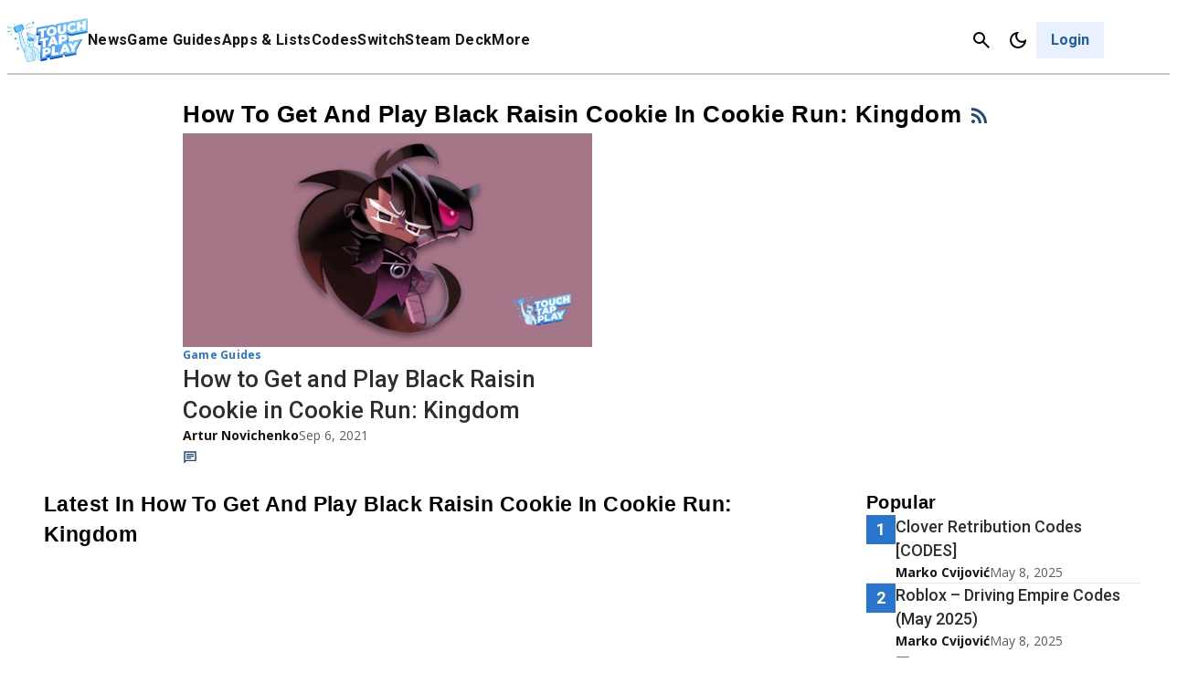

--- FILE ---
content_type: text/html; charset=UTF-8
request_url: https://www.touchtapplay.com/tag/how-to-get-and-play-black-raisin-cookie-in-cookie-run-kingdom/
body_size: 80262
content:
<!doctype html>
<html lang="en-US">

<head>

    <meta charset="UTF-8">
    <meta name="viewport" content="width=device-width, initial-scale=1">
    <link rel="profile" href="https://gmpg.org/xfn/11">
    <link rel="pingback" href="https://www.touchtapplay.com/xmlrpc.php" />

    <meta name='robots' content='noindex, follow' />
	<style>img:is([sizes="auto" i], [sizes^="auto," i]) { contain-intrinsic-size: 3000px 1500px }</style>
			<style id="gamurs-wordpress-blocks-css__theme">
			:root {
				--wp--style--global--content-size:
					840					px;
				--wp--style--global--wide-size:
					840					px;
			}

			:where(body) {
				margin: 0;
			}

			.wp-site-blocks>.alignleft {
				float: left;
				margin-right: 2em;
			}

			.wp-site-blocks>.alignright {
				float: right;
				margin-left: 2em;
			}

			.wp-site-blocks>.aligncenter {
				justify-content: center;
				margin-left: auto;
				margin-right: auto;
			}

			:where(.is-layout-flex) {
				gap: 0.5em;
			}

			:where(.is-layout-grid) {
				gap: 0.5em;
			}

			.is-layout-flow>.alignleft {
				float: left;
				margin-inline-start: 0;
				margin-inline-end: 2em;
			}

			.is-layout-flow>.alignright {
				float: right;
				margin-inline-start: 2em;
				margin-inline-end: 0;
			}

			.is-layout-flow>.aligncenter {
				margin-left: auto !important;
				margin-right: auto !important;
			}

			.is-layout-constrained>.alignleft {
				float: left;
				margin-inline-start: 0;
				margin-inline-end: 2em;
			}

			.is-layout-constrained>.alignright {
				float: right;
				margin-inline-start: 2em;
				margin-inline-end: 0;
			}

			.is-layout-constrained>.aligncenter {
				margin-left: auto !important;
				margin-right: auto !important;
			}

			.is-layout-constrained>:where(:not(.alignleft):not(.alignright):not(.alignfull)) {
				max-width: var(--wp--style--global--content-size);
				margin-left: auto !important;
				margin-right: auto !important;
			}

			.is-layout-constrained>.alignwide {
				max-width: var(--wp--style--global--wide-size);
			}

			body.is-layout-flex {
				display: flex;
			}

			.is-layout-flex {
				flex-wrap: wrap;
				align-items: center;
			}

			.is-layout-flex>:is(*, div) {
				margin: 0;
			}

			body.is-layout-grid {
				display: grid;
			}

			.is-layout-grid>:is(*, div) {
				margin: 0;
			}

			:root{--wp--custom--light--general-color--h-1: #171717;--wp--custom--light--general-color--h-2: #2e2e2e;--wp--custom--light--general-color--h-3: #2e2e2e;--wp--custom--light--general-color--subtitle: #494949;--wp--custom--light--general-color--body: #494949;--wp--custom--light--general-color--caption: #5d5d5d;--wp--custom--light--general-color--disclaimer: #5d5d5d;--wp--custom--light--general-color-bg--minimal: #FFFFFF;--wp--custom--light--general-color-bg--subtle: #f9f9f9;--wp--custom--light--general-color-bg--bold: #2e2e2e;--wp--custom--light--general-color-bg--strong: #171717;--wp--custom--light--general-color-bg--overlay: #01010180;--wp--custom--light--general-color-bg--sponsored: #f9f9f9;--wp--custom--light--general-date-color--minimal: #5d5d5d;--wp--custom--light--general-date-color--subtle: #5d5d5d;--wp--custom--light--general-date-color--bold: #FFFFFF;--wp--custom--light--general-date-color--strong: #c6c6c6;--wp--custom--light--general-date-color--sponsored: #5d5d5d;--wp--custom--light--hyperlink--color-bg: #2a76ce00;--wp--custom--light--hyperlink--enabled--color-fg: #2a76ce;--wp--custom--light--hyperlink--enabled--border--color: #2a76ce;--wp--custom--light--hyperlink--enabled--border--width: 2;--wp--custom--light--hyperlink--enabled--border--style: solid;--wp--custom--light--hyperlink--hover--color-fg: #225da4;--wp--custom--light--hyperlink--hover--border--color: #225da4;--wp--custom--light--hyperlink--hover--border--width: 2;--wp--custom--light--hyperlink--hover--border--style: solid;--wp--custom--light--hyperlink--pressed--color-fg: #204980;--wp--custom--light--hyperlink--pressed--border--color: #204980;--wp--custom--light--hyperlink--pressed--border--width: 2;--wp--custom--light--hyperlink--pressed--border--style: solid;--wp--custom--light--info--color-bg: #d4e3ff80;--wp--custom--light--info--color-fg: #2a76ce;--wp--custom--light--info--color-stroke: #2a76ce;--wp--custom--light--info--color--5: #eff4ff;--wp--custom--light--info--color--10: #d4e3ff;--wp--custom--light--info--color--20: #a4c8ff;--wp--custom--light--info--color--30: #68a9ff;--wp--custom--light--info--color--40: #3f8ff4;--wp--custom--light--info--color--50: #2a76ce;--wp--custom--light--info--color--60: #225da4;--wp--custom--light--info--color--70: #204980;--wp--custom--light--info--color--80: #1b2e4e;--wp--custom--light--info--color--90: #121722;--wp--custom--light--warning--color-bg: #ffdea866;--wp--custom--light--warning--color-fg: #db9a42;--wp--custom--light--warning--color-stroke: #db9a42;--wp--custom--light--warning--color--5: #fff2df;--wp--custom--light--warning--color--10: #ffdea8;--wp--custom--light--warning--color--20: #fdb961;--wp--custom--light--warning--color--30: #db9a42;--wp--custom--light--warning--color--40: #bc8335;--wp--custom--light--warning--color--50: #9b6c2b;--wp--custom--light--warning--color--60: #7b5523;--wp--custom--light--warning--color--70: #60431e;--wp--custom--light--warning--color--80: #3b2b16;--wp--custom--light--warning--color--90: #1d150c;--wp--custom--light--positive--color-bg: #d3e8cc80;--wp--custom--light--positive--color-fg: #2e8627;--wp--custom--light--positive--color-stroke: #2e8627;--wp--custom--light--positive--border--color: #2e8627;--wp--custom--light--positive--border--width: 2;--wp--custom--light--positive--border--style: solid;--wp--custom--light--positive--color--5: #f0f6ed;--wp--custom--light--positive--color--10: #d3e8cc;--wp--custom--light--positive--color--20: #a8d29d;--wp--custom--light--positive--color--30: #77b76a;--wp--custom--light--positive--color--40: #52a046;--wp--custom--light--positive--color--50: #2e8627;--wp--custom--light--positive--color--60: #1a6b16;--wp--custom--light--positive--color--70: #145410;--wp--custom--light--positive--color--80: #12350e;--wp--custom--light--positive--color--90: #0f1a08;--wp--custom--light--negative--color-bg: #ffdada80;--wp--custom--light--negative--color-fg: #bb0537;--wp--custom--light--negative--color-stroke: #bb0537;--wp--custom--light--negative--border--color: #bb0537;--wp--custom--light--negative--border--width: 2;--wp--custom--light--negative--border--style: solid;--wp--custom--light--negative--color--5: #ffefef;--wp--custom--light--negative--color--10: #ffdada;--wp--custom--light--negative--color--20: #ffb2b2;--wp--custom--light--negative--color--30: #fe8187;--wp--custom--light--negative--color--40: #f25b69;--wp--custom--light--negative--color--50: #dc304d;--wp--custom--light--negative--color--60: #bb0537;--wp--custom--light--negative--color--70: #96002a;--wp--custom--light--negative--color--80: #5e0c1b;--wp--custom--light--negative--color--90: #2a0e0e;--wp--custom--light--neutral--color-bg: #E2E2E2;--wp--custom--light--neutral--color-fg: #757575;--wp--custom--light--neutral--color-stroke: #757575;--wp--custom--light--neutral--color--0: #FFFFFF;--wp--custom--light--neutral--color--5: #f9f9f9;--wp--custom--light--neutral--color--10: #E2E2E2;--wp--custom--light--neutral--color--20: #c6c6c6;--wp--custom--light--neutral--color--30: #a7a7a7;--wp--custom--light--neutral--color--40: #8f8f8f;--wp--custom--light--neutral--color--50: #757575;--wp--custom--light--neutral--color--60: #5d5d5d;--wp--custom--light--neutral--color--70: #494949;--wp--custom--light--neutral--color--80: #2e2e2e;--wp--custom--light--neutral--color--90: #171717;--wp--custom--light--neutral--color--100: #010101;--wp--custom--light--icons--color-fg: #010101;--wp--custom--light--ad-wrapper--color-bg: #f9f9f9;--wp--custom--light--ad-wrapper--color-fg: #494949;--wp--custom--light--article-group--color-bg--minimal: #FFFFFF;--wp--custom--light--article-group--color-bg--subtle: #f9f9f9;--wp--custom--light--article-group--color-bg--bold: #2e2e2e;--wp--custom--light--article-group--color-bg--strong: #171717;--wp--custom--light--article-group--color-bg--sponsored: #f7f1fb;--wp--custom--light--article-head--color-bg: #FFFFFF;--wp--custom--light--article-head--title-color: #171717;--wp--custom--light--article-head--subtitle-color: #494949;--wp--custom--light--article-tile--enabled--color-bg--minimal: #f9f9f9;--wp--custom--light--article-tile--enabled--color-bg--subtle: #f9f9f9;--wp--custom--light--article-tile--enabled--color-bg--bold: #494949;--wp--custom--light--article-tile--enabled--color-bg--strong: #2e2e2e;--wp--custom--light--article-tile--enabled--color-bg--sponsored: #f9f9f9;--wp--custom--light--article-tile--enabled--title-color--minimal: #2e2e2e;--wp--custom--light--article-tile--enabled--title-color--subtle: #171717;--wp--custom--light--article-tile--enabled--title-color--bold: #f9f9f9;--wp--custom--light--article-tile--enabled--title-color--strong: #f9f9f9;--wp--custom--light--article-tile--enabled--title-color--sponsored: #171717;--wp--custom--light--article-tile--enabled--subtitle-color--minimal: #494949;--wp--custom--light--article-tile--enabled--subtitle-color--subtle: #494949;--wp--custom--light--article-tile--enabled--subtitle-color--bold: #c6c6c6;--wp--custom--light--article-tile--enabled--subtitle-color--strong: #c6c6c6;--wp--custom--light--article-tile--enabled--subtitle-color--sponsored: #494949;--wp--custom--light--article-tile--hover--color-bg--minimal: #d4e3ff;--wp--custom--light--article-tile--hover--color-bg--subtle: #E2E2E2;--wp--custom--light--article-tile--hover--color-bg--bold: #2e2e2e;--wp--custom--light--article-tile--hover--color-bg--strong: #171717;--wp--custom--light--article-tile--hover--color-bg--sponsored: #E2E2E2;--wp--custom--light--article-tile--hover--title-color--minimal: #010101;--wp--custom--light--article-tile--hover--title-color--subtle: #010101;--wp--custom--light--article-tile--hover--title-color--bold: #FFFFFF;--wp--custom--light--article-tile--hover--title-color--strong: #FFFFFF;--wp--custom--light--article-tile--hover--title-color--sponsored: #494949;--wp--custom--light--author-bio--title-color--minimal: #010101;--wp--custom--light--author-bio--title-color--subtle: #225da4;--wp--custom--light--author-bio--title-color--sponsored: #5d5d5d;--wp--custom--light--author-bio--body-color--minimal: #2e2e2e;--wp--custom--light--author-bio--body-color--sponsored: #2e2e2e;--wp--custom--light--banners--color-bg--minimal: #c6c6c640;--wp--custom--light--banners--color-bg--subtle: #d4e3ff;--wp--custom--light--banners--color-bg--bold: #204980;--wp--custom--light--banners--color-bg--strong: #2e2e2e;--wp--custom--light--banners--color-bg--sponsored: #c6c6c640;--wp--custom--light--banners--title-color--minimal: #171717;--wp--custom--light--banners--title-color--subtle: #171717;--wp--custom--light--banners--title-color--bold: #FFFFFF;--wp--custom--light--banners--title-color--strong: #FFFFFF;--wp--custom--light--banners--title-color--sponsored: #171717;--wp--custom--light--banners--body-color--minimal: #2e2e2e;--wp--custom--light--banners--body-color--subtle: #2e2e2e;--wp--custom--light--banners--body-color--bold: #E2E2E2;--wp--custom--light--banners--body-color--strong: #E2E2E2;--wp--custom--light--banners--body-color--sponsored: #2e2e2e;--wp--custom--light--bottom-nav--color-bg: #f9f9f9;--wp--custom--light--bottom-nav--tagline-color: #171717;--wp--custom--light--bottom-nav--disclaimer-text-color: #171717;--wp--custom--light--bottom-nav--color-stroke: #c6c6c600;--wp--custom--light--bottom-nav--container-stroke--color: #c6c6c600;--wp--custom--light--bottom-nav--container-stroke--style: solid;--wp--custom--light--bottom-nav--container-stroke--width: 1;--wp--custom--light--button--primary--enabled--icon-style-color-bg--minimal: #225da41a;--wp--custom--light--button--primary--enabled--icon-style-color-bg--subtle: #1b2e4e1a;--wp--custom--light--button--primary--enabled--icon-style-color-bg--strong: #d4e3ff1a;--wp--custom--light--button--primary--enabled--icon-style-color-bg--bold: #d4e3ff1a;--wp--custom--light--button--primary--enabled--icon-style-color-bg--sponsored: #4949491a;--wp--custom--light--button--primary--enabled--icon-style-color-fg--minimal: #2e2e2e;--wp--custom--light--button--primary--enabled--icon-style-color-fg--subtle: #2e2e2e;--wp--custom--light--button--primary--enabled--icon-style-color-fg--strong: #f9f9f9;--wp--custom--light--button--primary--enabled--icon-style-color-fg--bold: #f9f9f9;--wp--custom--light--button--primary--enabled--icon-style-color-fg--sponsored: #2e2e2e;--wp--custom--light--button--primary--enabled--text-style-color-bg--minimal: #2a76ce;--wp--custom--light--button--primary--enabled--text-style-color-bg--subtle: #2a76ce;--wp--custom--light--button--primary--enabled--text-style-color-bg--strong: #68a9ff;--wp--custom--light--button--primary--enabled--text-style-color-bg--bold: #68a9ff;--wp--custom--light--button--primary--enabled--text-style-color-bg--sponsored: #171717;--wp--custom--light--button--primary--enabled--text-style-color-fg--minimal: #FFFFFF;--wp--custom--light--button--primary--enabled--text-style-color-fg--subtle: #FFFFFF;--wp--custom--light--button--primary--enabled--text-style-color-fg--strong: #121722;--wp--custom--light--button--primary--enabled--text-style-color-fg--bold: #121722;--wp--custom--light--button--primary--enabled--text-style-color-fg--sponsored: #E2E2E2;--wp--custom--light--button--primary--disabled--icon-style-color-bg--minimal: #225da41a;--wp--custom--light--button--primary--disabled--icon-style-color-bg--subtle: #1b2e4e1a;--wp--custom--light--button--primary--disabled--icon-style-color-bg--strong: #d4e3ff1a;--wp--custom--light--button--primary--disabled--icon-style-color-bg--bold: #d4e3ff1a;--wp--custom--light--button--primary--disabled--icon-style-color-bg--sponsored: #4949491a;--wp--custom--light--button--primary--disabled--icon-style-color-fg--minimal: #2e2e2e;--wp--custom--light--button--primary--disabled--icon-style-color-fg--subtle: #2e2e2e;--wp--custom--light--button--primary--disabled--icon-style-color-fg--strong: #f9f9f9;--wp--custom--light--button--primary--disabled--icon-style-color-fg--bold: #f9f9f9;--wp--custom--light--button--primary--disabled--icon-style-color-fg--sponsored: #2e2e2e;--wp--custom--light--button--primary--disabled--text-style-color-bg--minimal: #2a76ce;--wp--custom--light--button--primary--disabled--text-style-color-bg--subtle: #2a76ce;--wp--custom--light--button--primary--disabled--text-style-color-bg--strong: #68a9ff;--wp--custom--light--button--primary--disabled--text-style-color-bg--bold: #68a9ff;--wp--custom--light--button--primary--disabled--text-style-color-bg--sponsored: #171717;--wp--custom--light--button--primary--disabled--text-style-color-fg--minimal: #FFFFFF;--wp--custom--light--button--primary--disabled--text-style-color-fg--subtle: #FFFFFF;--wp--custom--light--button--primary--disabled--text-style-color-fg--strong: #121722;--wp--custom--light--button--primary--disabled--text-style-color-fg--bold: #121722;--wp--custom--light--button--primary--disabled--text-style-color-fg--sponsored: #E2E2E2;--wp--custom--light--button--primary--focused--icon-style-color-bg--minimal: #225da426;--wp--custom--light--button--primary--focused--icon-style-color-bg--subtle: #1b2e4e26;--wp--custom--light--button--primary--focused--icon-style-color-bg--strong: #d4e3ff26;--wp--custom--light--button--primary--focused--icon-style-color-bg--bold: #d4e3ff26;--wp--custom--light--button--primary--focused--icon-style-color-bg--sponsored: #49494926;--wp--custom--light--button--primary--focused--icon-style-color-fg--minimal: #171717;--wp--custom--light--button--primary--focused--icon-style-color-fg--subtle: #171717;--wp--custom--light--button--primary--focused--icon-style-color-fg--strong: #FFFFFF;--wp--custom--light--button--primary--focused--icon-style-color-fg--bold: #FFFFFF;--wp--custom--light--button--primary--focused--icon-style-color-fg--sponsored: #171717;--wp--custom--light--button--primary--focused--text-style-color-bg--minimal: #225da4;--wp--custom--light--button--primary--focused--text-style-color-bg--subtle: #225da4;--wp--custom--light--button--primary--focused--text-style-color-bg--strong: #a4c8ff;--wp--custom--light--button--primary--focused--text-style-color-bg--bold: #a4c8ff;--wp--custom--light--button--primary--focused--text-style-color-bg--sponsored: #2e2e2e;--wp--custom--light--button--primary--focused--text-style-color-fg--minimal: #d4e3ff;--wp--custom--light--button--primary--focused--text-style-color-fg--subtle: #d4e3ff;--wp--custom--light--button--primary--focused--text-style-color-fg--strong: #1b2e4e;--wp--custom--light--button--primary--focused--text-style-color-fg--bold: #1b2e4e;--wp--custom--light--button--primary--focused--text-style-color-fg--sponsored: #f9f9f9;--wp--custom--light--button--primary--pressed--icon-style-color-bg--minimal: #225da426;--wp--custom--light--button--primary--pressed--icon-style-color-bg--subtle: #1b2e4e26;--wp--custom--light--button--primary--pressed--icon-style-color-bg--strong: #d4e3ff26;--wp--custom--light--button--primary--pressed--icon-style-color-bg--bold: #d4e3ff26;--wp--custom--light--button--primary--pressed--icon-style-color-bg--sponsored: #49494926;--wp--custom--light--button--primary--pressed--icon-style-color-fg--minimal: #1b2e4e;--wp--custom--light--button--primary--pressed--icon-style-color-fg--subtle: #1b2e4e;--wp--custom--light--button--primary--pressed--icon-style-color-fg--strong: #68a9ff;--wp--custom--light--button--primary--pressed--icon-style-color-fg--bold: #68a9ff;--wp--custom--light--button--primary--pressed--icon-style-color-fg--sponsored: #494949;--wp--custom--light--button--primary--pressed--text-style-color-bg--minimal: #225da4;--wp--custom--light--button--primary--pressed--text-style-color-bg--subtle: #225da4;--wp--custom--light--button--primary--pressed--text-style-color-bg--strong: #a4c8ff;--wp--custom--light--button--primary--pressed--text-style-color-bg--bold: #a4c8ff;--wp--custom--light--button--primary--pressed--text-style-color-bg--sponsored: #2e2e2e;--wp--custom--light--button--primary--pressed--text-style-color-fg--minimal: #d4e3ff;--wp--custom--light--button--primary--pressed--text-style-color-fg--subtle: #d4e3ff;--wp--custom--light--button--primary--pressed--text-style-color-fg--strong: #1b2e4e;--wp--custom--light--button--primary--pressed--text-style-color-fg--bold: #1b2e4e;--wp--custom--light--button--primary--pressed--text-style-color-fg--sponsored: #f9f9f9;--wp--custom--light--button--primary--hover--icon-style-color-bg--minimal: #225da426;--wp--custom--light--button--primary--hover--icon-style-color-bg--subtle: #1b2e4e26;--wp--custom--light--button--primary--hover--icon-style-color-bg--strong: #d4e3ff26;--wp--custom--light--button--primary--hover--icon-style-color-bg--bold: #d4e3ff26;--wp--custom--light--button--primary--hover--icon-style-color-bg--sponsored: #75757540;--wp--custom--light--button--primary--hover--icon-style-color-fg--minimal: #171717;--wp--custom--light--button--primary--hover--icon-style-color-fg--subtle: #171717;--wp--custom--light--button--primary--hover--icon-style-color-fg--strong: #FFFFFF;--wp--custom--light--button--primary--hover--icon-style-color-fg--bold: #FFFFFF;--wp--custom--light--button--primary--hover--icon-style-color-fg--sponsored: #171717;--wp--custom--light--button--primary--hover--text-style-color-bg--minimal: #225da4;--wp--custom--light--button--primary--hover--text-style-color-bg--subtle: #225da4;--wp--custom--light--button--primary--hover--text-style-color-bg--strong: #a4c8ff;--wp--custom--light--button--primary--hover--text-style-color-bg--bold: #a4c8ff;--wp--custom--light--button--primary--hover--text-style-color-bg--sponsored: #2e2e2e;--wp--custom--light--button--primary--hover--text-style-color-fg--minimal: #d4e3ff;--wp--custom--light--button--primary--hover--text-style-color-fg--subtle: #d4e3ff;--wp--custom--light--button--primary--hover--text-style-color-fg--strong: #1b2e4e;--wp--custom--light--button--primary--hover--text-style-color-fg--bold: #1b2e4e;--wp--custom--light--button--primary--hover--text-style-color-fg--sponsored: #f9f9f9;--wp--custom--light--button--secondary--enabled--container-border--minimal--color: #1b2e4e00;--wp--custom--light--button--secondary--enabled--container-border--minimal--style: solid;--wp--custom--light--button--secondary--enabled--container-border--minimal--width: 2;--wp--custom--light--button--secondary--enabled--container-border--subtle--color: #1b2e4e00;--wp--custom--light--button--secondary--enabled--container-border--subtle--style: solid;--wp--custom--light--button--secondary--enabled--container-border--subtle--width: 2;--wp--custom--light--button--secondary--enabled--container-border--strong--color: #a4c8ff00;--wp--custom--light--button--secondary--enabled--container-border--strong--style: solid;--wp--custom--light--button--secondary--enabled--container-border--strong--width: 2;--wp--custom--light--button--secondary--enabled--container-border--bold--color: #a4c8ff00;--wp--custom--light--button--secondary--enabled--container-border--bold--style: solid;--wp--custom--light--button--secondary--enabled--container-border--bold--width: 2;--wp--custom--light--button--secondary--enabled--container-border--sponsored--color: #2e2e2e00;--wp--custom--light--button--secondary--enabled--container-border--sponsored--style: solid;--wp--custom--light--button--secondary--enabled--container-border--sponsored--width: 2;--wp--custom--light--button--secondary--enabled--text-style-color-bg--minimal: #2049801a;--wp--custom--light--button--secondary--enabled--text-style-color-bg--subtle: #2049801a;--wp--custom--light--button--secondary--enabled--text-style-color-bg--strong: #a4c8ff26;--wp--custom--light--button--secondary--enabled--text-style-color-bg--bold: #a4c8ff26;--wp--custom--light--button--secondary--enabled--text-style-color-bg--sponsored: #4949491a;--wp--custom--light--button--secondary--enabled--text-style-color-fg--minimal: #1b2e4e;--wp--custom--light--button--secondary--enabled--text-style-color-fg--subtle: #1b2e4e;--wp--custom--light--button--secondary--enabled--text-style-color-fg--strong: #a4c8ff;--wp--custom--light--button--secondary--enabled--text-style-color-fg--bold: #a4c8ff;--wp--custom--light--button--secondary--enabled--text-style-color-fg--sponsored: #2e2e2e;--wp--custom--light--button--secondary--disabled--text-style-color-bg--minimal: #2049801a;--wp--custom--light--button--secondary--disabled--text-style-color-bg--subtle: #2049801a;--wp--custom--light--button--secondary--disabled--text-style-color-bg--strong: #a4c8ff26;--wp--custom--light--button--secondary--disabled--text-style-color-bg--bold: #a4c8ff26;--wp--custom--light--button--secondary--disabled--text-style-color-bg--sponsored: #4949491a;--wp--custom--light--button--secondary--disabled--text-style-color-fg--minimal: #1b2e4e;--wp--custom--light--button--secondary--disabled--text-style-color-fg--subtle: #1b2e4e;--wp--custom--light--button--secondary--disabled--text-style-color-fg--strong: #a4c8ff;--wp--custom--light--button--secondary--disabled--text-style-color-fg--bold: #a4c8ff;--wp--custom--light--button--secondary--disabled--text-style-color-fg--sponsored: #2e2e2e;--wp--custom--light--button--secondary--disabled--container-border--minimal--color: #1b2e4e00;--wp--custom--light--button--secondary--disabled--container-border--minimal--style: solid;--wp--custom--light--button--secondary--disabled--container-border--minimal--width: 2;--wp--custom--light--button--secondary--disabled--container-border--subtle--color: #1b2e4e00;--wp--custom--light--button--secondary--disabled--container-border--subtle--style: solid;--wp--custom--light--button--secondary--disabled--container-border--subtle--width: 2;--wp--custom--light--button--secondary--disabled--container-border--strong--color: #a4c8ff00;--wp--custom--light--button--secondary--disabled--container-border--strong--style: solid;--wp--custom--light--button--secondary--disabled--container-border--strong--width: 2;--wp--custom--light--button--secondary--disabled--container-border--bold--color: #a4c8ff00;--wp--custom--light--button--secondary--disabled--container-border--bold--style: solid;--wp--custom--light--button--secondary--disabled--container-border--bold--width: 2;--wp--custom--light--button--secondary--disabled--container-border--sponsored--color: #2e2e2e00;--wp--custom--light--button--secondary--disabled--container-border--sponsored--style: solid;--wp--custom--light--button--secondary--disabled--container-border--sponsored--width: 2;--wp--custom--light--button--secondary--hover--text-style-color-bg--minimal: #20498026;--wp--custom--light--button--secondary--hover--text-style-color-bg--subtle: #20498026;--wp--custom--light--button--secondary--hover--text-style-color-bg--strong: #a4c8ff33;--wp--custom--light--button--secondary--hover--text-style-color-bg--bold: #a4c8ff33;--wp--custom--light--button--secondary--hover--text-style-color-bg--sponsored: #49494926;--wp--custom--light--button--secondary--hover--text-style-color-fg--minimal: #121722;--wp--custom--light--button--secondary--hover--text-style-color-fg--subtle: #121722;--wp--custom--light--button--secondary--hover--text-style-color-fg--strong: #d4e3ff;--wp--custom--light--button--secondary--hover--text-style-color-fg--bold: #d4e3ff;--wp--custom--light--button--secondary--hover--text-style-color-fg--sponsored: #171717;--wp--custom--light--button--secondary--hover--container-border--minimal--color: #12172200;--wp--custom--light--button--secondary--hover--container-border--minimal--style: solid;--wp--custom--light--button--secondary--hover--container-border--minimal--width: 2;--wp--custom--light--button--secondary--hover--container-border--subtle--color: #12172200;--wp--custom--light--button--secondary--hover--container-border--subtle--style: solid;--wp--custom--light--button--secondary--hover--container-border--subtle--width: 2;--wp--custom--light--button--secondary--hover--container-border--strong--color: #d4e3ff00;--wp--custom--light--button--secondary--hover--container-border--strong--style: solid;--wp--custom--light--button--secondary--hover--container-border--strong--width: 2;--wp--custom--light--button--secondary--hover--container-border--bold--color: #d4e3ff00;--wp--custom--light--button--secondary--hover--container-border--bold--style: solid;--wp--custom--light--button--secondary--hover--container-border--bold--width: 2;--wp--custom--light--button--secondary--hover--container-border--sponsored--color: #17171700;--wp--custom--light--button--secondary--hover--container-border--sponsored--style: solid;--wp--custom--light--button--secondary--hover--container-border--sponsored--width: 2;--wp--custom--light--button--secondary--focused--text-style-color-bg--minimal: #20498026;--wp--custom--light--button--secondary--focused--text-style-color-bg--subtle: #20498026;--wp--custom--light--button--secondary--focused--text-style-color-bg--strong: #a4c8ff33;--wp--custom--light--button--secondary--focused--text-style-color-bg--bold: #a4c8ff33;--wp--custom--light--button--secondary--focused--text-style-color-bg--sponsored: #49494926;--wp--custom--light--button--secondary--focused--text-style-color-fg--minimal: #121722;--wp--custom--light--button--secondary--focused--text-style-color-fg--subtle: #121722;--wp--custom--light--button--secondary--focused--text-style-color-fg--strong: #d4e3ff;--wp--custom--light--button--secondary--focused--text-style-color-fg--bold: #d4e3ff;--wp--custom--light--button--secondary--focused--text-style-color-fg--sponsored: #171717;--wp--custom--light--button--secondary--focused--container-border--minimal--color: #12172200;--wp--custom--light--button--secondary--focused--container-border--minimal--style: solid;--wp--custom--light--button--secondary--focused--container-border--minimal--width: 2;--wp--custom--light--button--secondary--focused--container-border--subtle--color: #12172200;--wp--custom--light--button--secondary--focused--container-border--subtle--style: solid;--wp--custom--light--button--secondary--focused--container-border--subtle--width: 2;--wp--custom--light--button--secondary--focused--container-border--strong--color: #d4e3ff00;--wp--custom--light--button--secondary--focused--container-border--strong--style: solid;--wp--custom--light--button--secondary--focused--container-border--strong--width: 2;--wp--custom--light--button--secondary--focused--container-border--bold--color: #d4e3ff00;--wp--custom--light--button--secondary--focused--container-border--bold--style: solid;--wp--custom--light--button--secondary--focused--container-border--bold--width: 2;--wp--custom--light--button--secondary--focused--container-border--sponsored--color: #17171700;--wp--custom--light--button--secondary--focused--container-border--sponsored--style: solid;--wp--custom--light--button--secondary--focused--container-border--sponsored--width: 2;--wp--custom--light--button--secondary--pressed--text-style-color-bg--minimal: #20498026;--wp--custom--light--button--secondary--pressed--text-style-color-bg--subtle: #20498026;--wp--custom--light--button--secondary--pressed--text-style-color-bg--strong: #a4c8ff33;--wp--custom--light--button--secondary--pressed--text-style-color-bg--bold: #a4c8ff33;--wp--custom--light--button--secondary--pressed--text-style-color-bg--sponsored: #49494926;--wp--custom--light--button--secondary--pressed--text-style-color-fg--minimal: #121722;--wp--custom--light--button--secondary--pressed--text-style-color-fg--subtle: #121722;--wp--custom--light--button--secondary--pressed--text-style-color-fg--strong: #d4e3ff;--wp--custom--light--button--secondary--pressed--text-style-color-fg--bold: #d4e3ff;--wp--custom--light--button--secondary--pressed--text-style-color-fg--sponsored: #171717;--wp--custom--light--button--secondary--pressed--container-border--minimal--color: #12172200;--wp--custom--light--button--secondary--pressed--container-border--minimal--style: solid;--wp--custom--light--button--secondary--pressed--container-border--minimal--width: 2;--wp--custom--light--button--secondary--pressed--container-border--subtle--color: #12172200;--wp--custom--light--button--secondary--pressed--container-border--subtle--style: solid;--wp--custom--light--button--secondary--pressed--container-border--subtle--width: 2;--wp--custom--light--button--secondary--pressed--container-border--strong--color: #d4e3ff00;--wp--custom--light--button--secondary--pressed--container-border--strong--style: solid;--wp--custom--light--button--secondary--pressed--container-border--strong--width: 2;--wp--custom--light--button--secondary--pressed--container-border--bold--color: #d4e3ff00;--wp--custom--light--button--secondary--pressed--container-border--bold--style: solid;--wp--custom--light--button--secondary--pressed--container-border--bold--width: 2;--wp--custom--light--button--secondary--pressed--container-border--sponsored--color: #17171700;--wp--custom--light--button--secondary--pressed--container-border--sponsored--style: solid;--wp--custom--light--button--secondary--pressed--container-border--sponsored--width: 2;--wp--custom--light--button--tertiary--color-bg: #ffffff00;--wp--custom--light--button--tertiary--enabled--icon-style-color-fg--minimal: #204980;--wp--custom--light--button--tertiary--enabled--icon-style-color-fg--subtle: #204980;--wp--custom--light--button--tertiary--enabled--icon-style-color-fg--strong: #68a9ff;--wp--custom--light--button--tertiary--enabled--icon-style-color-fg--bold: #a4c8ff;--wp--custom--light--button--tertiary--enabled--icon-style-color-fg--sponsored: #2e2e2e;--wp--custom--light--button--tertiary--enabled--text-style-color-fg--minimal: #225da4;--wp--custom--light--button--tertiary--enabled--text-style-color-fg--subtle: #225da4;--wp--custom--light--button--tertiary--enabled--text-style-color-fg--strong: #a4c8ff;--wp--custom--light--button--tertiary--enabled--text-style-color-fg--bold: #a4c8ff;--wp--custom--light--button--tertiary--enabled--text-style-color-fg--sponsored: #494949;--wp--custom--light--button--tertiary--disabled--icon-style-color-fg--minimal: #204980;--wp--custom--light--button--tertiary--disabled--icon-style-color-fg--subtle: #204980;--wp--custom--light--button--tertiary--disabled--icon-style-color-fg--strong: #68a9ff;--wp--custom--light--button--tertiary--disabled--icon-style-color-fg--bold: #a4c8ff;--wp--custom--light--button--tertiary--disabled--icon-style-color-fg--sponsored: #2e2e2e;--wp--custom--light--button--tertiary--disabled--text-style-color-fg--minimal: #225da4;--wp--custom--light--button--tertiary--disabled--text-style-color-fg--subtle: #225da4;--wp--custom--light--button--tertiary--disabled--text-style-color-fg--strong: #a4c8ff;--wp--custom--light--button--tertiary--disabled--text-style-color-fg--bold: #a4c8ff;--wp--custom--light--button--tertiary--disabled--text-style-color-fg--sponsored: #494949;--wp--custom--light--button--tertiary--hover--icon-style-color-fg--minimal: #1b2e4e;--wp--custom--light--button--tertiary--hover--icon-style-color-fg--subtle: #121722;--wp--custom--light--button--tertiary--hover--icon-style-color-fg--strong: #E2E2E2;--wp--custom--light--button--tertiary--hover--icon-style-color-fg--bold: #E2E2E2;--wp--custom--light--button--tertiary--hover--icon-style-color-fg--sponsored: #171717;--wp--custom--light--button--tertiary--hover--text-style-color-fg--minimal: #1b2e4e;--wp--custom--light--button--tertiary--hover--text-style-color-fg--subtle: #1b2e4e;--wp--custom--light--button--tertiary--hover--text-style-color-fg--strong: #d4e3ff;--wp--custom--light--button--tertiary--hover--text-style-color-fg--bold: #d4e3ff;--wp--custom--light--button--tertiary--hover--text-style-color-fg--sponsored: #010101;--wp--custom--light--button--tertiary--focused--icon-style-color-fg--minimal: #1b2e4e;--wp--custom--light--button--tertiary--focused--icon-style-color-fg--subtle: #121722;--wp--custom--light--button--tertiary--focused--icon-style-color-fg--strong: #E2E2E2;--wp--custom--light--button--tertiary--focused--icon-style-color-fg--bold: #E2E2E2;--wp--custom--light--button--tertiary--focused--icon-style-color-fg--sponsored: #171717;--wp--custom--light--button--tertiary--focused--text-style-color-fg--minimal: #1b2e4e;--wp--custom--light--button--tertiary--focused--text-style-color-fg--subtle: #1b2e4e;--wp--custom--light--button--tertiary--focused--text-style-color-fg--strong: #d4e3ff;--wp--custom--light--button--tertiary--focused--text-style-color-fg--bold: #d4e3ff;--wp--custom--light--button--tertiary--focused--text-style-color-fg--sponsored: #010101;--wp--custom--light--button--tertiary--pressed--icon-style-color-fg--minimal: #204980;--wp--custom--light--button--tertiary--pressed--icon-style-color-fg--subtle: #204980;--wp--custom--light--button--tertiary--pressed--icon-style-color-fg--strong: #68a9ff;--wp--custom--light--button--tertiary--pressed--icon-style-color-fg--bold: #68a9ff;--wp--custom--light--button--tertiary--pressed--icon-style-color-fg--sponsored: #171717;--wp--custom--light--button--tertiary--pressed--text-style-color-fg--minimal: #1b2e4e;--wp--custom--light--button--tertiary--pressed--text-style-color-fg--subtle: #1b2e4e;--wp--custom--light--button--tertiary--pressed--text-style-color-fg--strong: #d4e3ff;--wp--custom--light--button--tertiary--pressed--text-style-color-fg--bold: #d4e3ff;--wp--custom--light--button--tertiary--pressed--text-style-color-fg--sponsored: #010101;--wp--custom--light--chip--primary--enabled--color-bg--minimal: #2a76ce;--wp--custom--light--chip--primary--enabled--color-bg--subtle: #2a76ce;--wp--custom--light--chip--primary--enabled--color-bg--bold: #d4e3ff;--wp--custom--light--chip--primary--enabled--color-bg--strong: #d4e3ff;--wp--custom--light--chip--primary--enabled--color-bg--sponsored: #757575;--wp--custom--light--chip--primary--enabled--color-fg--minimal: #FFFFFF;--wp--custom--light--chip--primary--enabled--color-fg--subtle: #FFFFFF;--wp--custom--light--chip--primary--enabled--color-fg--bold: #1b2e4e;--wp--custom--light--chip--primary--enabled--color-fg--strong: #1b2e4e;--wp--custom--light--chip--primary--enabled--color-fg--sponsored: #FFFFFF;--wp--custom--light--chip--primary--hover--color-bg--minimal: #225da4;--wp--custom--light--chip--primary--hover--color-bg--subtle: #225da4;--wp--custom--light--chip--primary--hover--color-bg--bold: #a4c8ff;--wp--custom--light--chip--primary--hover--color-bg--strong: #a4c8ff;--wp--custom--light--chip--primary--hover--color-bg--sponsored: #5d5d5d;--wp--custom--light--chip--primary--hover--color-fg--minimal: #FFFFFF;--wp--custom--light--chip--primary--hover--color-fg--subtle: #E2E2E2;--wp--custom--light--chip--primary--hover--color-fg--bold: #171717;--wp--custom--light--chip--primary--hover--color-fg--strong: #010101;--wp--custom--light--chip--primary--hover--color-fg--sponsored: #FFFFFF;--wp--custom--light--chip--primary--selected--color-bg--minimal: #225da4;--wp--custom--light--chip--primary--selected--color-bg--subtle: #225da4;--wp--custom--light--chip--primary--selected--color-bg--bold: #a4c8ff;--wp--custom--light--chip--primary--selected--color-bg--strong: #a4c8ff;--wp--custom--light--chip--primary--selected--color-bg--sponsored: #5d5d5d;--wp--custom--light--chip--primary--selected--color-fg--minimal: #FFFFFF;--wp--custom--light--chip--primary--selected--color-fg--subtle: #E2E2E2;--wp--custom--light--chip--primary--selected--color-fg--bold: #171717;--wp--custom--light--chip--primary--selected--color-fg--strong: #010101;--wp--custom--light--chip--primary--selected--color-fg--sponsored: #FFFFFF;--wp--custom--light--chip--secondary--color-bg: #ffffff00;--wp--custom--light--chip--secondary--enabled--color-fg--minimal: #2a76ce;--wp--custom--light--chip--secondary--enabled--color-fg--subtle: #225da4;--wp--custom--light--chip--secondary--enabled--color-fg--bold: #a4c8ff;--wp--custom--light--chip--secondary--enabled--color-fg--strong: #a4c8ff;--wp--custom--light--chip--secondary--enabled--color-fg--sponsored: #757575;--wp--custom--light--chip--secondary--enabled--container-border--minimal--color: #2a76ce;--wp--custom--light--chip--secondary--enabled--container-border--minimal--style: solid;--wp--custom--light--chip--secondary--enabled--container-border--minimal--width: 2;--wp--custom--light--chip--secondary--enabled--container-border--subtle--color: #225da4;--wp--custom--light--chip--secondary--enabled--container-border--subtle--style: solid;--wp--custom--light--chip--secondary--enabled--container-border--subtle--width: 2;--wp--custom--light--chip--secondary--enabled--container-border--bold--color: #a4c8ff;--wp--custom--light--chip--secondary--enabled--container-border--bold--style: solid;--wp--custom--light--chip--secondary--enabled--container-border--bold--width: 2;--wp--custom--light--chip--secondary--enabled--container-border--strong--color: #a4c8ff;--wp--custom--light--chip--secondary--enabled--container-border--strong--style: solid;--wp--custom--light--chip--secondary--enabled--container-border--strong--width: 2;--wp--custom--light--chip--secondary--enabled--container-border--sponsored--color: #757575;--wp--custom--light--chip--secondary--enabled--container-border--sponsored--style: solid;--wp--custom--light--chip--secondary--enabled--container-border--sponsored--width: 2;--wp--custom--light--chip--secondary--hover--color-fg--minimal: #225da4;--wp--custom--light--chip--secondary--hover--color-fg--subtle: #204980;--wp--custom--light--chip--secondary--hover--color-fg--bold: #68a9ff;--wp--custom--light--chip--secondary--hover--color-fg--strong: #68a9ff;--wp--custom--light--chip--secondary--hover--color-fg--sponsored: #5d5d5d;--wp--custom--light--chip--secondary--hover--container-border--minimal--color: #225da4;--wp--custom--light--chip--secondary--hover--container-border--minimal--style: solid;--wp--custom--light--chip--secondary--hover--container-border--minimal--width: 2;--wp--custom--light--chip--secondary--hover--container-border--subtle--color: #204980;--wp--custom--light--chip--secondary--hover--container-border--subtle--style: solid;--wp--custom--light--chip--secondary--hover--container-border--subtle--width: 2;--wp--custom--light--chip--secondary--hover--container-border--bold--color: #68a9ff;--wp--custom--light--chip--secondary--hover--container-border--bold--style: solid;--wp--custom--light--chip--secondary--hover--container-border--bold--width: 2;--wp--custom--light--chip--secondary--hover--container-border--strong--color: #68a9ff;--wp--custom--light--chip--secondary--hover--container-border--strong--style: solid;--wp--custom--light--chip--secondary--hover--container-border--strong--width: 2;--wp--custom--light--chip--secondary--hover--container-border--sponsored--color: #5d5d5d;--wp--custom--light--chip--secondary--hover--container-border--sponsored--style: solid;--wp--custom--light--chip--secondary--hover--container-border--sponsored--width: 2;--wp--custom--light--chip--secondary--selected--color-fg--minimal: #204980;--wp--custom--light--chip--secondary--selected--color-fg--subtle: #1b2e4e;--wp--custom--light--chip--secondary--selected--color-fg--bold: #8f8f8f;--wp--custom--light--chip--secondary--selected--color-fg--strong: #8f8f8f;--wp--custom--light--chip--secondary--selected--color-fg--sponsored: #494949;--wp--custom--light--chip--secondary--selected--container-border--minimal--color: #204980;--wp--custom--light--chip--secondary--selected--container-border--minimal--style: solid;--wp--custom--light--chip--secondary--selected--container-border--minimal--width: 2;--wp--custom--light--chip--secondary--selected--container-border--subtle--color: #1b2e4e;--wp--custom--light--chip--secondary--selected--container-border--subtle--style: solid;--wp--custom--light--chip--secondary--selected--container-border--subtle--width: 2;--wp--custom--light--chip--secondary--selected--container-border--bold--color: #f9f9f9;--wp--custom--light--chip--secondary--selected--container-border--bold--style: solid;--wp--custom--light--chip--secondary--selected--container-border--bold--width: 2;--wp--custom--light--chip--secondary--selected--container-border--strong--color: #c6c6c6;--wp--custom--light--chip--secondary--selected--container-border--strong--style: solid;--wp--custom--light--chip--secondary--selected--container-border--strong--width: 1;--wp--custom--light--chip--secondary--selected--container-border--sponsored--color: #494949;--wp--custom--light--chip--secondary--selected--container-border--sponsored--style: solid;--wp--custom--light--chip--secondary--selected--container-border--sponsored--width: 2;--wp--custom--light--chip--tertiary--color-bg: #ffffff00;--wp--custom--light--chip--tertiary--enabled--color-fg--minimal: #2a76ce;--wp--custom--light--chip--tertiary--enabled--color-fg--subtle: #225da4;--wp--custom--light--chip--tertiary--enabled--color-fg--bold: #a4c8ff;--wp--custom--light--chip--tertiary--enabled--color-fg--strong: #a4c8ff;--wp--custom--light--chip--tertiary--enabled--color-fg--sponsored: #494949;--wp--custom--light--chip--tertiary--hover--color-fg--minimal: #225da4;--wp--custom--light--chip--tertiary--hover--color-fg--subtle: #204980;--wp--custom--light--chip--tertiary--hover--color-fg--bold: #68a9ff;--wp--custom--light--chip--tertiary--hover--color-fg--strong: #68a9ff;--wp--custom--light--chip--tertiary--hover--color-fg--sponsored: #2e2e2e;--wp--custom--light--chip--tertiary--selected--color-fg--minimal: #204980;--wp--custom--light--chip--tertiary--selected--color-fg--subtle: #204980;--wp--custom--light--chip--tertiary--selected--color-fg--bold: #68a9ff;--wp--custom--light--chip--tertiary--selected--color-fg--strong: #68a9ff;--wp--custom--light--chip--tertiary--selected--color-fg--sponsored: #2e2e2e;--wp--custom--light--choices--off--icon-color: #8f8f8f;--wp--custom--light--choices--on--icon-color: #171717;--wp--custom--light--choices--hover--off-icon-color: #494949;--wp--custom--light--choices--hover--on-icon-color: #010101;--wp--custom--light--choices--disabled--color-fg: #8f8f8f;--wp--custom--light--choices--focused--icon-color: #010101;--wp--custom--light--comment-elements--username-color: #204980;--wp--custom--light--comment-elements--body-color: #2e2e2e;--wp--custom--light--comment-elements--container-stroke--color: #a7a7a7;--wp--custom--light--comment-elements--container-stroke--style: solid;--wp--custom--light--comment-elements--container-stroke--width: 2;--wp--custom--light--comment-elements--color-stroke: #a7a7a7;--wp--custom--light--comment-elements--badge-color: #3f8ff4;--wp--custom--light--comment-elements--badge-border--color: #3f8ff440;--wp--custom--light--comment-elements--badge-border--width: 2;--wp--custom--light--comment-elements--badge-border--style: solid;--wp--custom--light--comments--no-comments-text-color: #757575;--wp--custom--light--comment-section--drawer-color-bg: #FFFFFF;--wp--custom--light--copy--primary--text-color: #171717;--wp--custom--light--copy--secondary--text-color: #2e2e2e;--wp--custom--light--copy--tertiary--text-color: #171717;--wp--custom--light--copy--quaternary--text-color: #757575;--wp--custom--light--divider--stroke--thin--color: #a7a7a740;--wp--custom--light--divider--stroke--thin--style: solid;--wp--custom--light--divider--stroke--thin--width: 1;--wp--custom--light--divider--stroke--thick--color: #a7a7a740;--wp--custom--light--divider--stroke--thick--style: solid;--wp--custom--light--divider--stroke--thick--width: 2;--wp--custom--light--divider--color-stroke: #a7a7a740;--wp--custom--light--elevation--level-0: 0px 0px 0px 0px #0101011a;--wp--custom--light--elevation--level-1: 0px 8px 16px -10px #0101011a;--wp--custom--light--elevation--level-2: 0px 4px 10px -2px #0101011a, 0px 4px 8px -4px #0101011a;--wp--custom--light--elevation--level-3: 0px 6px 14px -6px #0101011a, 0px 8px 20px -4px #0101011a;--wp--custom--light--table-of-contents--elevation: 0px 8px 16px -10px #0101011a;--wp--custom--light--table-of-contents--enabled--color-stroke: #E2E2E2;--wp--custom--light--table-of-contents--enabled--color-fg: #5d5d5d;--wp--custom--light--table-of-contents--enabled--color-bg: #FFFFFF;--wp--custom--light--table-of-contents--enabled--container-stroke--color: #E2E2E2;--wp--custom--light--table-of-contents--enabled--container-stroke--style: solid;--wp--custom--light--table-of-contents--enabled--container-stroke--width: 2;--wp--custom--light--table-of-contents--selected--color-stroke: #2a76ce;--wp--custom--light--table-of-contents--selected--color-fg: #010101;--wp--custom--light--table-of-contents--selected--color-bg: #eff4ff;--wp--custom--light--table-of-contents--selected--container-stroke--color: #2a76ce;--wp--custom--light--table-of-contents--selected--container-stroke--style: solid;--wp--custom--light--table-of-contents--selected--container-stroke--width: 2;--wp--custom--light--errors--title-color: #010101;--wp--custom--light--errors--body-color: #2e2e2e;--wp--custom--light--expanded-top-nav--color-bg: #FFFFFF;--wp--custom--light--filter--dropdown-minimised-container-stroke--color: #ffffff00;--wp--custom--light--filter--dropdown-minimised-container-stroke--style: solid;--wp--custom--light--filter--dropdown-minimised-container-stroke--width: 2;--wp--custom--light--filter-tabs--enabled--color-bg: #f9f9f9;--wp--custom--light--filter-tabs--enabled--color-fg: #494949;--wp--custom--light--filter-tabs--enabled--color-stroke: #ffffff00;--wp--custom--light--filter-tabs--enabled--container-stroke--color: #ffffff00;--wp--custom--light--filter-tabs--enabled--container-stroke--style: solid;--wp--custom--light--filter-tabs--enabled--container-stroke--width: 2;--wp--custom--light--filter-tabs--disabled--color-bg: #f9f9f9;--wp--custom--light--filter-tabs--disabled--color-fg: #494949;--wp--custom--light--filter-tabs--disabled--color-stroke: #ffffff00;--wp--custom--light--filter-tabs--disabled--container-stroke--color: #ffffff00;--wp--custom--light--filter-tabs--disabled--container-stroke--style: solid;--wp--custom--light--filter-tabs--disabled--container-stroke--width: 2;--wp--custom--light--filter-tabs--hover--color-bg: #f9f9f9;--wp--custom--light--filter-tabs--hover--color-fg: #2e2e2e;--wp--custom--light--filter-tabs--hover--image-style-overlay-color: #49494980;--wp--custom--light--filter-tabs--hover--color-stroke: #ffffff00;--wp--custom--light--filter-tabs--hover--container-stroke--color: #ffffff00;--wp--custom--light--filter-tabs--hover--container-stroke--style: solid;--wp--custom--light--filter-tabs--hover--container-stroke--width: 2;--wp--custom--light--filter-tabs--selected--color-bg: #f9f9f9;--wp--custom--light--filter-tabs--selected--color-fg: #225da4;--wp--custom--light--filter-tabs--selected--container-stroke--color: #ffffff00;--wp--custom--light--filter-tabs--selected--container-stroke--style: solid;--wp--custom--light--filter-tabs--selected--container-stroke--width: 2;--wp--custom--light--filter-tabs--selected--color-stroke: #ffffff00;--wp--custom--light--filter-tabs--focused--color-bg: #E2E2E2;--wp--custom--light--filter-tabs--focused--color-fg: #2e2e2e;--wp--custom--light--filter-tabs--focused--color-stroke: #ffffff00;--wp--custom--light--filter-tabs--focused--container-stroke--color: #ffffff00;--wp--custom--light--filter-tabs--focused--container-stroke--style: solid;--wp--custom--light--filter-tabs--focused--container-stroke--width: 4;--wp--custom--light--review-summary--color-bg: #eff4ff;--wp--custom--light--review-summary--color-stroke: #3f8ff4;--wp--custom--light--review-summary--title-color: #010101;--wp--custom--light--review-summary--body-color: #2e2e2e;--wp--custom--light--review-summary--number-rating-color--bg: #2a76ce;--wp--custom--light--review-summary--number-rating-color--fg: #FFFFFF;--wp--custom--light--review-summary--container-stroke--color: #3f8ff4;--wp--custom--light--review-summary--container-stroke--style: solid;--wp--custom--light--review-summary--container-stroke--width: 4;--wp--custom--light--review-summary--number-rating-container-border--color: #225da4;--wp--custom--light--review-summary--number-rating-container-border--style: solid;--wp--custom--light--review-summary--number-rating-container-border--width: 0;--wp--custom--light--image--color-bg: #f9f9f9;--wp--custom--light--image--caption-color: #5d5d5d;--wp--custom--light--input--neutral--enabled--label-color: #010101;--wp--custom--light--input--neutral--enabled--text-field-color-bg: #f9f9f9;--wp--custom--light--input--neutral--enabled--icon-color: #757575;--wp--custom--light--input--neutral--enabled--text-field-placeholder-text-color: #8f8f8f;--wp--custom--light--input--neutral--enabled--text-field-filled-text-color: #5d5d5d;--wp--custom--light--input--neutral--enabled--text-field-color-stroke: #757575;--wp--custom--light--input--neutral--enabled--helper-text-color: #494949;--wp--custom--light--input--neutral--enabled--text-field-container-stroke--color: #757575;--wp--custom--light--input--neutral--enabled--text-field-container-stroke--style: solid;--wp--custom--light--input--neutral--enabled--text-field-container-stroke--width: 2;--wp--custom--light--input--neutral--disabled--label-color: #010101;--wp--custom--light--input--neutral--disabled--text-field-color-bg: #f9f9f9;--wp--custom--light--input--neutral--disabled--icon-color: #757575;--wp--custom--light--input--neutral--disabled--text-field-container-stroke--color: #757575;--wp--custom--light--input--neutral--disabled--text-field-container-stroke--style: solid;--wp--custom--light--input--neutral--disabled--text-field-container-stroke--width: 2;--wp--custom--light--input--neutral--disabled--text-field-placeholder-text-color: #8f8f8f;--wp--custom--light--input--neutral--disabled--text-field-filled-text-color: #5d5d5d;--wp--custom--light--input--neutral--disabled--text-field-color-stroke: #757575;--wp--custom--light--input--neutral--disabled--helper-text-color: #494949;--wp--custom--light--input--neutral--hover--label-color: #010101;--wp--custom--light--input--neutral--hover--text-field-color-bg: #E2E2E2;--wp--custom--light--input--neutral--hover--icon-color: #5d5d5d;--wp--custom--light--input--neutral--hover--text-field-placeholder-text-color: #757575;--wp--custom--light--input--neutral--hover--text-field-filled-text-color: #494949;--wp--custom--light--input--neutral--hover--text-field-color-stroke: #5d5d5d;--wp--custom--light--input--neutral--hover--helper-text-color: #494949;--wp--custom--light--input--neutral--hover--text-field-container-stroke--color: #2a76ce;--wp--custom--light--input--neutral--hover--text-field-container-stroke--style: solid;--wp--custom--light--input--neutral--hover--text-field-container-stroke--width: 2;--wp--custom--light--input--neutral--focused--label-color: #010101;--wp--custom--light--input--neutral--focused--text-field-color-bg: #E2E2E2;--wp--custom--light--input--neutral--focused--icon-color: #5d5d5d;--wp--custom--light--input--neutral--focused--text-field-placeholder-text-color: #5d5d5d;--wp--custom--light--input--neutral--focused--text-field-filled-text-color: #494949;--wp--custom--light--input--neutral--focused--text-field-color-stroke: #2a76ce;--wp--custom--light--input--neutral--focused--helper-text-color: #494949;--wp--custom--light--input--neutral--focused--text-field-container-stroke--color: #2a76ce;--wp--custom--light--input--neutral--focused--text-field-container-stroke--style: solid;--wp--custom--light--input--neutral--focused--text-field-container-stroke--width: 2;--wp--custom--light--input--neutral--focused--cursor-color: #204980;--wp--custom--light--input--neutral--read-only--label-color: #010101;--wp--custom--light--input--neutral--read-only--text-field-color-bg: #ffffff00;--wp--custom--light--input--neutral--read-only--icon-color: #8f8f8f;--wp--custom--light--input--neutral--read-only--text-field-text-color: #494949;--wp--custom--light--input--neutral--read-only--text-field-color-stroke: #f9f9f9;--wp--custom--light--input--neutral--read-only--helper-text-color: #494949;--wp--custom--light--input--neutral--read-only--text-field-container-stroke--color: #f9f9f9;--wp--custom--light--input--neutral--read-only--text-field-container-stroke--style: solid;--wp--custom--light--input--neutral--read-only--text-field-container-stroke--width: 2;--wp--custom--light--input--error--enabled--label-color: #010101;--wp--custom--light--input--error--enabled--text-field-color-bg: #f9f9f9;--wp--custom--light--input--error--enabled--icon-color: #757575;--wp--custom--light--input--error--enabled--text-field-placeholder-text-color: #8f8f8f;--wp--custom--light--input--error--enabled--text-field-filled-text-color: #5d5d5d;--wp--custom--light--input--error--enabled--text-field-color-stroke: #dc304d;--wp--custom--light--input--error--enabled--helper-text-color: #96002a;--wp--custom--light--input--error--enabled--text-field-container-stroke--color: #dc304d;--wp--custom--light--input--error--enabled--text-field-container-stroke--style: solid;--wp--custom--light--input--error--enabled--text-field-container-stroke--width: 2;--wp--custom--light--input--error--hover--label-color: #010101;--wp--custom--light--input--error--hover--text-field-color-bg: #E2E2E2;--wp--custom--light--input--error--hover--icon-color: #5d5d5d;--wp--custom--light--input--error--hover--text-field-placeholder-text-color: #757575;--wp--custom--light--input--error--hover--text-field-filled-text-color: #494949;--wp--custom--light--input--error--hover--text-field-color-stroke: #bb0537;--wp--custom--light--input--error--hover--helper-text-color: #96002a;--wp--custom--light--input--error--hover--text-field-container-stroke--color: #bb0537;--wp--custom--light--input--error--hover--text-field-container-stroke--style: solid;--wp--custom--light--input--error--hover--text-field-container-stroke--width: 2;--wp--custom--light--input--error--focused--text-field-container-stroke--color: #bb0537;--wp--custom--light--input--error--focused--text-field-container-stroke--style: solid;--wp--custom--light--input--error--focused--text-field-container-stroke--width: 2;--wp--custom--light--input--error--focused--label-color: #010101;--wp--custom--light--input--error--focused--text-field-color-bg: #ffefef;--wp--custom--light--input--error--focused--icon-color: #5d5d5d;--wp--custom--light--input--error--focused--text-field-placeholder-text-color: #5d5d5d;--wp--custom--light--input--error--focused--text-field-filled-text-color: #171717;--wp--custom--light--input--error--focused--text-field-color-stroke: #bb0537;--wp--custom--light--input--error--focused--helper-text-color: #96002a;--wp--custom--light--input--error--focused--cursor-color: #96002a;--wp--custom--light--lightbox--color-bg: #010101e6;--wp--custom--light--lightbox--color-fg: #FFFFFF;--wp--custom--light--lightbox--button-color: #FFFFFF;--wp--custom--light--lightbox--indicators-on-color: #2a76ce;--wp--custom--light--lightbox--indicators-off-color: #a7a7a7;--wp--custom--light--lightbox-buttons--enabled--color-bg: #ffffff00;--wp--custom--light--lightbox-buttons--enabled--color-fg: #FFFFFF;--wp--custom--light--lightbox-buttons--disabled--color-bg: #ffffff00;--wp--custom--light--lightbox-buttons--disabled--color-fg: #FFFFFF;--wp--custom--light--lightbox-buttons--hover--color-bg: #ffffff00;--wp--custom--light--lightbox-buttons--hover--color-fg: #c6c6c6;--wp--custom--light--lightbox-buttons--focused--color-bg: #ffffff00;--wp--custom--light--lightbox-buttons--focused--color-fg: #8f8f8f;--wp--custom--light--lightbox-buttons--pressed--color-bg: #ffffff00;--wp--custom--light--lightbox-buttons--pressed--color-fg: #8f8f8f;--wp--custom--light--login-cta--primary-style-false-color-bg: #d4e3ff80;--wp--custom--light--login-cta--primary-style-false-color-fg: #225da4;--wp--custom--light--login-cta--primary-style-true-color-bg: #f9f9f9;--wp--custom--light--login-cta--primary-style-true-color-fg: #171717;--wp--custom--light--login-cta--icon-style-true-color-bg: #ffffff00;--wp--custom--light--login-cta--icon-style-false-color-bg: #ffffff00;--wp--custom--light--login-cta--icon-style-true-color-fg: #010101;--wp--custom--light--login-cta--icon-style-false-color-fg: #010101;--wp--custom--light--login-cta--tertiary-style-false-color-fg: #2a76ce;--wp--custom--light--login-cta--tertiary-style-false-color-bg: #ffffff00;--wp--custom--light--login-cta--tertiary-style-true-color-fg: #5d5d5d;--wp--custom--light--login-cta--tertiary-style-true-color-bg: #ffffff00;--wp--custom--light--mode--icon-style-icon-color: #010101;--wp--custom--light--mode--toggle-style-text-color: #010101;--wp--custom--light--mode--off--handle-color: #FFFFFF;--wp--custom--light--mode--off--track-color: #757575;--wp--custom--light--mode--on--handle-color: #FFFFFF;--wp--custom--light--mode--on--track-color: #2a76ce;--wp--custom--light--links-expandable--icon-color-bg: #ffffff00;--wp--custom--light--links-expandable--icon-color-fg: #171717;--wp--custom--light--newsletter--color-bg: #d4e3ff;--wp--custom--light--newsletter--title-color: #010101;--wp--custom--light--newsletter--body-color: #171717;--wp--custom--light--newsletter--disclaimer-color: #494949;--wp--custom--light--newsletter-confirmation--color-bg: #d4e3ff;--wp--custom--light--newsletter-confirmation--title-color: #010101;--wp--custom--light--newsletter-confirmation--body-color: #171717;--wp--custom--light--overlays--blur: 44;--wp--custom--light--overlays--color: #0101011a;--wp--custom--light--overlays--spread: 0;--wp--custom--light--overlays--type: dropShadow;--wp--custom--light--overlays--x: 0;--wp--custom--light--overlays--y: 0;--wp--custom--light--carousel-indicators--on-color: #2a76ce;--wp--custom--light--carousel-indicators--off-color: #c6c6c6;--wp--custom--light--pagination-number--enabled--color-bg: #ffffff00;--wp--custom--light--pagination-number--enabled--color-fg: #494949;--wp--custom--light--pagination-number--selected--color-bg: #E2E2E2;--wp--custom--light--pagination-number--selected--color-fg: #2e2e2e;--wp--custom--light--pagination-number--hover--color-bg: #ffffff00;--wp--custom--light--pagination-number--hover--color-fg: #2e2e2e;--wp--custom--light--pagination-number--focused--color-bg: #ffffff00;--wp--custom--light--pagination-number--focused--color-fg: #2e2e2e;--wp--custom--light--pagination-number--pressed--color-bg: #ffffff00;--wp--custom--light--pagination-number--pressed--color-fg: #171717;--wp--custom--light--recaptcha--color-fg: #757575;--wp--custom--light--related-article--color-bg: #e2e2e200;--wp--custom--light--section-title--color-fg--minimal: #010101;--wp--custom--light--section-title--color-fg--subtle: #2e2e2e;--wp--custom--light--section-title--color-fg--bold: #FFFFFF;--wp--custom--light--section-title--color-fg--strong: #E2E2E2;--wp--custom--light--section-title--color-fg--sponsored: #5d5d5d;--wp--custom--light--star--unfilled-color-fg--minimal: #c6c6c6;--wp--custom--light--star--unfilled-color-fg--subtle: #8f8f8f;--wp--custom--light--star--unfilled-color-fg--bold: #5d5d5d;--wp--custom--light--star--unfilled-color-fg--strong: #494949;--wp--custom--light--star--unfilled-color-fg--sponsored: #a7a7a7;--wp--custom--light--star--filled-color-fg--minimal: #3f8ff4;--wp--custom--light--star--filled-color-fg--subtle: #2e2e2e;--wp--custom--light--star--filled-color-fg--bold: #FFFFFF;--wp--custom--light--star--filled-color-fg--strong: #d4e3ff;--wp--custom--light--star--filled-color-fg--sponsored: #5d5d5d;--wp--custom--light--status-message--color-fg: #2e2e2e;--wp--custom--light--status-message--success--container-stroke--color: #2e8627;--wp--custom--light--status-message--success--container-stroke--style: solid;--wp--custom--light--status-message--success--container-stroke--width: 2;--wp--custom--light--status-message--info--container-stroke--color: #2a76ce;--wp--custom--light--status-message--info--container-stroke--style: solid;--wp--custom--light--status-message--info--container-stroke--width: 2;--wp--custom--light--status-message--warning--container-stroke--color: #db9a42;--wp--custom--light--status-message--warning--container-stroke--style: solid;--wp--custom--light--status-message--warning--container-stroke--width: 2;--wp--custom--light--status-message--error--container-stroke--color: #bb0537;--wp--custom--light--status-message--error--container-stroke--style: solid;--wp--custom--light--status-message--error--container-stroke--width: 2;--wp--custom--light--status-message--neutral--container-stroke--color: #757575;--wp--custom--light--status-message--neutral--container-stroke--style: solid;--wp--custom--light--status-message--neutral--container-stroke--width: 2;--wp--custom--light--subscription-items--enabled--color-bg: #FFFFFF;--wp--custom--light--subscription-items--enabled--title-color: #010101;--wp--custom--light--subscription-items--enabled--subtitle-color: #2e2e2e;--wp--custom--light--subscription-items--enabled--body-color: #5d5d5d;--wp--custom--light--subscription-items--enabled--container-border--color: #E2E2E2;--wp--custom--light--subscription-items--enabled--container-border--style: solid;--wp--custom--light--subscription-items--enabled--container-border--width: 4;--wp--custom--light--subscription-items--hover--color-bg: #f9f9f9;--wp--custom--light--subscription-items--hover--title-color: #010101;--wp--custom--light--subscription-items--hover--subtitle-color: #2e2e2e;--wp--custom--light--subscription-items--hover--body-color: #5d5d5d;--wp--custom--light--subscription-items--hover--container-border--color: #c6c6c6;--wp--custom--light--subscription-items--hover--container-border--style: solid;--wp--custom--light--subscription-items--hover--container-border--width: 4;--wp--custom--light--subscription-items--selected--color-bg: #eff4ff;--wp--custom--light--subscription-items--selected--container-border--color: #2a76ce;--wp--custom--light--subscription-items--selected--container-border--style: solid;--wp--custom--light--subscription-items--selected--container-border--width: 4;--wp--custom--light--subscription-items--selected--title-color: #010101;--wp--custom--light--subscription-items--selected--subtitle-color: #2e2e2e;--wp--custom--light--subscription-items--selected--body-color: #5d5d5d;--wp--custom--light--table--container-stroke--color: #3f8ff4;--wp--custom--light--table--container-stroke--style: solid;--wp--custom--light--table--container-stroke--width: 4;--wp--custom--light--table--cell-container-stroke--color: #E2E2E2;--wp--custom--light--table--cell-container-stroke--style: solid;--wp--custom--light--table--cell-container-stroke--width: 3;--wp--custom--light--table--header-container-stroke--color: #E2E2E2;--wp--custom--light--table--header-container-stroke--style: solid;--wp--custom--light--table--header-container-stroke--width: 3;--wp--custom--light--table--header-color-fg: #FFFFFF;--wp--custom--light--table--header-color-bg: #225da4;--wp--custom--light--table--header-color-stroke: #E2E2E2;--wp--custom--light--table--cell-color-fg: #010101;--wp--custom--light--table--color-stroke: #3f8ff4;--wp--custom--light--table--cell-color-stroke: #E2E2E2;--wp--custom--light--table--enabled--odd-row-color-bg: #FFFFFF;--wp--custom--light--table--enabled--even-row-color-bg: #f9f9f9;--wp--custom--light--table--hover--color-bg: #c6c6c6;--wp--custom--light--tile-badge--ranking-container-border--minimal--color: #171717;--wp--custom--light--tile-badge--ranking-container-border--minimal--style: solid;--wp--custom--light--tile-badge--ranking-container-border--minimal--width: 0;--wp--custom--light--tile-badge--ranking-container-border--subtle--color: #225da4;--wp--custom--light--tile-badge--ranking-container-border--subtle--style: solid;--wp--custom--light--tile-badge--ranking-container-border--subtle--width: 0;--wp--custom--light--tile-badge--ranking-container-border--bold--color: #FFFFFF;--wp--custom--light--tile-badge--ranking-container-border--bold--style: solid;--wp--custom--light--tile-badge--ranking-container-border--bold--width: 0;--wp--custom--light--tile-badge--ranking-container-border--strong--color: #a4c8ff;--wp--custom--light--tile-badge--ranking-container-border--strong--style: solid;--wp--custom--light--tile-badge--ranking-container-border--strong--width: 0;--wp--custom--light--tile-badge--ranking-container-border--sponsored--color: #5d5d5d;--wp--custom--light--tile-badge--ranking-container-border--sponsored--style: solid;--wp--custom--light--tile-badge--ranking-container-border--sponsored--width: 0;--wp--custom--light--tile-badge--ranking-color-bg--minimal: #2a76ce;--wp--custom--light--tile-badge--ranking-color-bg--subtle: #010101;--wp--custom--light--tile-badge--ranking-color-bg--bold: #FFFFFF;--wp--custom--light--tile-badge--ranking-color-bg--strong: #FFFFFF;--wp--custom--light--tile-badge--ranking-color-bg--sponsored: #5d5d5d;--wp--custom--light--tile-badge--ranking-color-fg--minimal: #FFFFFF;--wp--custom--light--tile-badge--ranking-color-fg--subtle: #FFFFFF;--wp--custom--light--tile-badge--ranking-color-fg--bold: #010101;--wp--custom--light--tile-badge--ranking-color-fg--strong: #010101;--wp--custom--light--tile-badge--ranking-color-fg--sponsored: #FFFFFF;--wp--custom--light--tile-badge--rating-color-bg--minimal: #d4e3ff;--wp--custom--light--tile-badge--rating-color-bg--subtle: #010101;--wp--custom--light--tile-badge--rating-color-bg--bold: #FFFFFF;--wp--custom--light--tile-badge--rating-color-bg--strong: #FFFFFF;--wp--custom--light--tile-badge--rating-color-bg--sponsored: #5d5d5d;--wp--custom--light--tile-badge--rating-color-fg--minimal: #225da4;--wp--custom--light--tile-badge--rating-color-fg--subtle: #f9f9f9;--wp--custom--light--tile-badge--rating-color-fg--bold: #010101;--wp--custom--light--tile-badge--rating-color-fg--strong: #010101;--wp--custom--light--tile-badge--rating-color-fg--sponsored: #FFFFFF;--wp--custom--light--tile-badge--video-color-bg--minimal: #171717;--wp--custom--light--tile-badge--video-color-bg--subtle: #FFFFFF;--wp--custom--light--tile-badge--video-color-bg--bold: #FFFFFF;--wp--custom--light--tile-badge--video-color-bg--strong: #FFFFFF;--wp--custom--light--tile-badge--video-color-bg--sponsored: #FFFFFF;--wp--custom--light--tile-badge--video-color-fg--minimal: #FFFFFF;--wp--custom--light--tile-badge--video-color-fg--subtle: #171717;--wp--custom--light--tile-badge--video-color-fg--bold: #171717;--wp--custom--light--tile-badge--video-color-fg--strong: #171717;--wp--custom--light--tile-badge--video-color-fg--sponsored: #171717;--wp--custom--light--tile-badge--rating-container-border--minimal--color: #d4e3ff;--wp--custom--light--tile-badge--rating-container-border--minimal--style: solid;--wp--custom--light--tile-badge--rating-container-border--minimal--width: 0;--wp--custom--light--tile-badge--rating-container-border--subtle--color: #a4c8ff;--wp--custom--light--tile-badge--rating-container-border--subtle--style: solid;--wp--custom--light--tile-badge--rating-container-border--subtle--width: 0;--wp--custom--light--tile-badge--rating-container-border--bold--color: #010101;--wp--custom--light--tile-badge--rating-container-border--bold--style: solid;--wp--custom--light--tile-badge--rating-container-border--bold--width: 0;--wp--custom--light--tile-badge--rating-container-border--strong--color: #FFFFFF;--wp--custom--light--tile-badge--rating-container-border--strong--style: solid;--wp--custom--light--tile-badge--rating-container-border--strong--width: 0;--wp--custom--light--tile-badge--rating-container-border--sponsored--color: #FFFFFF;--wp--custom--light--tile-badge--rating-container-border--sponsored--style: solid;--wp--custom--light--tile-badge--rating-container-border--sponsored--width: 0;--wp--custom--light--tile-badge--video-container-border--minimal--color: #171717;--wp--custom--light--tile-badge--video-container-border--minimal--style: solid;--wp--custom--light--tile-badge--video-container-border--minimal--width: 0;--wp--custom--light--tile-badge--video-container-border--subtle--color: #a4c8ff;--wp--custom--light--tile-badge--video-container-border--subtle--style: solid;--wp--custom--light--tile-badge--video-container-border--subtle--width: 0;--wp--custom--light--tile-badge--video-container-border--bold--color: #a4c8ff;--wp--custom--light--tile-badge--video-container-border--bold--style: solid;--wp--custom--light--tile-badge--video-container-border--bold--width: 0;--wp--custom--light--tile-badge--video-container-border--strong--color: #2a76ce;--wp--custom--light--tile-badge--video-container-border--strong--style: solid;--wp--custom--light--tile-badge--video-container-border--strong--width: 0;--wp--custom--light--tile-badge--video-container-border--sponsored--color: #c6c6c6;--wp--custom--light--tile-badge--video-container-border--sponsored--style: solid;--wp--custom--light--tile-badge--video-container-border--sponsored--width: 0;--wp--custom--light--tip-box--info--container-stroke--color: #225da4;--wp--custom--light--tip-box--info--container-stroke--style: solid;--wp--custom--light--tip-box--info--container-stroke--width: 3;--wp--custom--light--tip-box--info--color-bg: #eff4ff;--wp--custom--light--tip-box--info--color-fg: #225da4;--wp--custom--light--tip-box--info--color-stroke: #225da4;--wp--custom--light--tip-box--negative--color-bg: #ffefef;--wp--custom--light--tip-box--negative--color-fg: #bb0537;--wp--custom--light--tip-box--negative--color-stroke: #dc304d;--wp--custom--light--tip-box--negative--container-stroke--color: #dc304d;--wp--custom--light--tip-box--negative--container-stroke--style: solid;--wp--custom--light--tip-box--negative--container-stroke--width: 3;--wp--custom--light--tip-box--positive--container-stroke--color: #2e8627;--wp--custom--light--tip-box--positive--container-stroke--style: solid;--wp--custom--light--tip-box--positive--container-stroke--width: 3;--wp--custom--light--tip-box--positive--color-bg: #f0f6ed;--wp--custom--light--tip-box--positive--color-fg: #1a6b16;--wp--custom--light--tip-box--positive--color-stroke: #2e8627;--wp--custom--light--toggle--color-fg: #010101;--wp--custom--light--toggle-switch--off--handle-color: #FFFFFF;--wp--custom--light--toggle-switch--off--track-color: #a7a7a7;--wp--custom--light--toggle-switch--on--handle-color: #FFFFFF;--wp--custom--light--toggle-switch--on--track-color: #171717;--wp--custom--light--top-nav--disclaimer-text-color: #757575;--wp--custom--light--top-nav--color-bg: #FFFFFF;--wp--custom--light--top-nav--menu-icon-color: #010101;--wp--custom--light--top-nav--color-stroke: #c6c6c6;--wp--custom--light--top-nav--container-stroke--color: #c6c6c6;--wp--custom--light--top-nav--container-stroke--style: solid;--wp--custom--light--top-nav--container-stroke--width: 2;--wp--custom--light--top-nav--elevation: 0px 8px 48px 0px #0000001A;--wp--custom--light--related-article-links--enabled--primary-color-fg: #2e2e2e;--wp--custom--light--related-article-links--enabled--primary-color-stroke: #2e2e2e33;--wp--custom--light--related-article-links--enabled--secondary-color-fg: #2e2e2e;--wp--custom--light--related-article-links--enabled--secondary-color-stroke: #2e2e2e33;--wp--custom--light--related-article-links--primary-container-stroke--color: #2e2e2e33;--wp--custom--light--related-article-links--primary-container-stroke--width: 2;--wp--custom--light--related-article-links--primary-container-stroke--style: solid;--wp--custom--light--related-article-links--secondary-container-stroke--color: #2e2e2e33;--wp--custom--light--related-article-links--secondary-container-stroke--width: 2;--wp--custom--light--related-article-links--secondary-container-stroke--style: solid;--wp--custom--light--related-article-links--hover--primary-color-fg: #204980;--wp--custom--light--related-article-links--hover--primary-color-stroke: #204980;--wp--custom--light--related-article-links--hover--secondary-color-fg: #010101;--wp--custom--light--related-article-links--hover--secondary-color-stroke: #010101;--wp--custom--light--author-name--color-bg: #ffffff00;--wp--custom--light--author-name--enabled--color-fg--minimal: #171717;--wp--custom--light--author-name--enabled--color-fg--subtle: #171717;--wp--custom--light--author-name--enabled--color-fg--bold: #c6c6c6;--wp--custom--light--author-name--enabled--color-fg--strong: #c6c6c6;--wp--custom--light--author-name--enabled--color-fg--sponsored: #494949;--wp--custom--light--author-name--hover--color-fg--minimal: #225da4;--wp--custom--light--author-name--hover--color-fg--subtle: #204980;--wp--custom--light--author-name--hover--color-fg--bold: #E2E2E2;--wp--custom--light--author-name--hover--color-fg--strong: #E2E2E2;--wp--custom--light--author-name--hover--color-fg--sponsored: #2e2e2e;--wp--custom--light--author-name--pressed--color-fg--minimal: #010101;--wp--custom--light--author-name--pressed--color-fg--subtle: #010101;--wp--custom--light--author-name--pressed--color-fg--bold: #FFFFFF;--wp--custom--light--author-name--pressed--color-fg--strong: #FFFFFF;--wp--custom--light--author-name--pressed--color-fg--sponsored: #010101;--wp--custom--light--loading-indicator--color: #2a76ce;--wp--custom--light--article-summary-links--color-bg: #ffffff00;--wp--custom--light--article-summary-links--enabled--color-fg: #225da4;--wp--custom--light--article-summary-links--hover--color-fg: #204980;--wp--custom--light--article-summary-links--pressed--color-fg: #1b2e4e;--wp--custom--light--article-summary--container-stroke--color: #2a76ce;--wp--custom--light--article-summary--container-stroke--width: 3;--wp--custom--light--article-summary--container-stroke--style: solid;--wp--custom--light--article-summary--color-bg: #f9f9f9;--wp--custom--light--article-summary--h-3-color: #2e2e2e;--wp--custom--light--article-summary--body-color: #494949;--wp--custom--light--article-summary--icon-color: #2e2e2e;--wp--custom--light--article-summary--color-stroke: #2a76ce;--wp--custom--light--next-article--copy-container-color-bg: #a7a7a700;--wp--custom--light--next-article--copy-container-color-fg: #757575;--wp--custom--light--next-article--divider-color: #a7a7a7;--wp--custom--light--next-article--copy-container-border--color: #a7a7a700;--wp--custom--light--next-article--copy-container-border--width: 4;--wp--custom--light--next-article--copy-container-border--style: solid;--wp--custom--light--live-blog--timeline-color-fg--key-events: #2a76ce;--wp--custom--light--live-blog--timeline-color-fg--regular: #E2E2E2;--wp--custom--light--live-blog--entry-color-bg--key-events: #eff4ff;--wp--custom--light--article-banners--color-bg--sponsored: #E2E2E2;--wp--custom--light--article-banners--color-bg--live-blog-open: #d4e3ff;--wp--custom--light--article-banners--color-bg--live-blog-closed: #010101;--wp--custom--light--article-banners--color-bg--announcement: #d4e3ff;--wp--custom--light--article-banners--color-fg--sponsored: #494949;--wp--custom--light--article-banners--color-fg--live-blog-open: #2e2e2e;--wp--custom--light--article-banners--color-fg--live-blog-closed: #FFFFFF;--wp--custom--light--article-banners--color-fg--announcement: #225da4;--wp--custom--light--quiz-answer--enabled--color-bg: #f9f9f9;--wp--custom--light--quiz-answer--enabled--color-fg: #2e2e2e;--wp--custom--light--quiz-answer--enabled--border--color: #c6c6c6;--wp--custom--light--quiz-answer--enabled--border--width: 2;--wp--custom--light--quiz-answer--enabled--border--style: solid;--wp--custom--light--quiz-answer--disabled--border--color: #c6c6c680;--wp--custom--light--quiz-answer--disabled--border--width: 2;--wp--custom--light--quiz-answer--disabled--border--style: solid;--wp--custom--light--quiz-answer--selected--color-bg: #eff4ff;--wp--custom--light--quiz-answer--selected--color-fg: #204980;--wp--custom--light--quiz-answer--selected--border--color: #2a76ce;--wp--custom--light--quiz-answer--selected--border--width: 2;--wp--custom--light--quiz-answer--selected--border--style: solid;--wp--custom--light--quiz-answer--hover--color-bg: #f9f9f9;--wp--custom--light--quiz-answer--hover--color-fg: #171717;--wp--custom--light--quiz-answer--hover--border--color: #5d5d5d;--wp--custom--light--quiz-answer--hover--border--width: 2;--wp--custom--light--quiz-answer--hover--border--style: solid;--wp--custom--light--quiz--result-color-fg--primary: #2e2e2e;--wp--custom--light--quiz--result-color-fg--secondary: #5d5d5d;--wp--custom--light--avatar--placeholder--color-bg: #E2E2E2;--wp--custom--light--avatar--placeholder--color-fg: #757575;--wp--custom--light--quotation--color-bg--pull-quote: #eff4ff;--wp--custom--light--quotation--color-bg--quote: #FFFFFF;--wp--custom--light--quotation--color-fg--pull-quote: #225da4;--wp--custom--light--quotation--color-fg--quote: #2a76ce;--wp--custom--light--quotation--caption-color--pull-quote: #494949;--wp--custom--light--quotation--caption-color--quote: #494949;--wp--custom--light--quotation--color-stroke--pull-quote: #2a76ce;--wp--custom--light--quotation--color-stroke--quote: #a4c8ff;--wp--custom--light--quotation--color-stroke--minimal-quote: #c6c6c6;--wp--custom--light--quotation--container-stroke--pull-quote--color: #2a76ce;--wp--custom--light--quotation--container-stroke--pull-quote--style: solid;--wp--custom--light--quotation--container-stroke--pull-quote--width: 0;--wp--custom--light--quotation--container-stroke--quote--color: #a4c8ff;--wp--custom--light--quotation--container-stroke--quote--style: solid;--wp--custom--light--quotation--container-stroke--quote--width: 3;--wp--custom--light--links--primary--enabled--color-fg--sm: #494949;--wp--custom--light--links--primary--enabled--color-fg--md: #171717;--wp--custom--light--links--primary--enabled--color-fg--lg: #171717;--wp--custom--light--links--primary--hover--color-fg--sm: #2a76ce;--wp--custom--light--links--primary--hover--color-fg--md: #225da4;--wp--custom--light--links--primary--hover--color-fg--lg: #225da4;--wp--custom--light--links--primary--activated--color-fg--sm: #3f8ff4;--wp--custom--light--links--primary--activated--color-fg--md: #68a9ff;--wp--custom--light--links--primary--activated--color-fg--lg: #68a9ff;--wp--custom--light--links--secondary--enabled--color-fg--sm: #494949;--wp--custom--light--links--secondary--enabled--color-fg--md: #171717;--wp--custom--light--links--secondary--enabled--color-fg--lg: #171717;--wp--custom--light--links--secondary--hover--color-fg--sm: #a7a7a7;--wp--custom--light--links--secondary--hover--color-fg--md: #c6c6c6;--wp--custom--light--links--secondary--hover--color-fg--lg: #c6c6c6;--wp--custom--light--links--secondary--activated--color-fg--sm: #3f8ff4;--wp--custom--light--links--secondary--activated--color-fg--md: #68a9ff;--wp--custom--light--links--secondary--activated--color-fg--lg: #68a9ff;--wp--custom--light--links--tertiary--enabled--color-fg--sm: #5d5d5d;--wp--custom--light--links--tertiary--enabled--color-fg--md: #494949;--wp--custom--light--links--tertiary--enabled--color-fg--lg: #494949;--wp--custom--light--links--tertiary--hover--color-fg--sm: #5d5d5d;--wp--custom--light--links--tertiary--hover--color-fg--md: #2e2e2e;--wp--custom--light--links--tertiary--hover--color-fg--lg: #2e2e2e;--wp--custom--light--links--tertiary--activated--color-fg--sm: #225da4;--wp--custom--light--links--tertiary--activated--color-fg--md: #204980;--wp--custom--light--links--tertiary--activated--color-fg--lg: #204980;--wp--custom--light--links--quaternary--enabled--color-fg--sm: #494949;--wp--custom--light--links--quaternary--enabled--color-fg--md: #171717;--wp--custom--light--links--quaternary--enabled--color-fg--lg: #171717;--wp--custom--light--links--quaternary--hover--color-fg--sm: #2a76ce;--wp--custom--light--links--quaternary--hover--color-fg--md: #2a76ce;--wp--custom--light--links--quaternary--hover--color-fg--lg: #2a76ce;--wp--custom--light--links--quaternary--activated--color-fg--sm: #3f8ff4;--wp--custom--light--links--quaternary--activated--color-fg--md: #68a9ff;--wp--custom--light--links--quaternary--activated--color-fg--lg: #68a9ff;--wp--custom--light--links--quinary--enabled--color-fg: #5d5d5d;--wp--custom--light--links--quinary--hover--color-fg: #494949;--wp--custom--light--links--quinary--activated--color-fg: #2e2e2e;--wp--custom--light--links--quinary--context--color-fg: #171717;--wp--custom--light--dynamic-nav--color-bg: #f9f9f9;--wp--custom--light--dynamic-nav--color-stroke: #8f8f8f00;--wp--custom--light--dynamic-nav--container-stroke--color: #8f8f8f00;--wp--custom--light--dynamic-nav--container-stroke--style: solid;--wp--custom--light--dynamic-nav--container-stroke--width: 2;--wp--custom--light--nav-socials--primary--enabled--color-bg: #E2E2E2;--wp--custom--light--nav-socials--primary--enabled--color-fg: #2e2e2e;--wp--custom--light--nav-socials--primary--hover--color-bg: #c6c6c6;--wp--custom--light--nav-socials--primary--hover--color-fg: #171717;--wp--custom--light--nav-socials--secondary--enabled--color-bg: #eff4ff;--wp--custom--light--nav-socials--secondary--enabled--color-fg: #225da4;--wp--custom--light--nav-socials--secondary--hover--color-bg: #d4e3ff;--wp--custom--light--nav-socials--secondary--hover--color-fg: #204980;--wp--custom--light--nav-socials--tertiary--enabled--color-bg: #eff4ff;--wp--custom--light--nav-socials--tertiary--enabled--color-fg: #225da4;--wp--custom--light--nav-socials--tertiary--hover--color-bg: #d4e3ff;--wp--custom--light--nav-socials--tertiary--hover--color-fg: #225da4;--wp--custom--light--search--primary--enabled--bar-style-color-bg: #FFFFFF;--wp--custom--light--search--primary--enabled--bar-style-icon-color: #5d5d5d;--wp--custom--light--search--primary--enabled--bar-style-text-color: #8f8f8f;--wp--custom--light--search--primary--enabled--bar-style-color-stroke: #ffffff00;--wp--custom--light--search--primary--enabled--icon-style-icon-color: #010101;--wp--custom--light--search--primary--enabled--bar-style-container-stroke--color: #ffffff00;--wp--custom--light--search--primary--enabled--bar-style-container-stroke--style: solid;--wp--custom--light--search--primary--enabled--bar-style-container-stroke--width: 4;--wp--custom--light--search--primary--selected--bar-style-color-bg: #FFFFFF;--wp--custom--light--search--primary--selected--icon-style-color-bg: #ffffff00;--wp--custom--light--search--primary--selected--bar-style-icon-color: #5d5d5d;--wp--custom--light--search--primary--selected--bar-style-text-color: #010101;--wp--custom--light--search--primary--selected--bar-style-color-stroke: #ffffff00;--wp--custom--light--search--primary--selected--icon-style-icon-color: #5d5d5d;--wp--custom--light--search--primary--selected--icon-style-text-color: #010101;--wp--custom--light--search--primary--selected--icon-style-color-stroke: #757575;--wp--custom--light--search--primary--selected--bar-style-container-stroke--color: #ffffff00;--wp--custom--light--search--primary--selected--bar-style-container-stroke--style: solid;--wp--custom--light--search--primary--selected--bar-style-container-stroke--width: 4;--wp--custom--light--search--primary--selected--icon-style-container-stroke--color: #757575;--wp--custom--light--search--primary--selected--icon-style-container-stroke--style: solid;--wp--custom--light--search--primary--selected--icon-style-container-stroke--width: 4;--wp--custom--light--search--secondary--enabled--bar-style-color-bg: #f9f9f9;--wp--custom--light--search--secondary--enabled--bar-style-icon-color: #5d5d5d;--wp--custom--light--search--secondary--enabled--bar-style-text-color: #757575;--wp--custom--light--search--secondary--enabled--bar-style-color-stroke: #ffffff00;--wp--custom--light--search--secondary--enabled--icon-style-icon-color: #FFFFFF;--wp--custom--light--search--secondary--enabled--bar-style-container-stroke--color: #ffffff00;--wp--custom--light--search--secondary--enabled--bar-style-container-stroke--style: solid;--wp--custom--light--search--secondary--enabled--bar-style-container-stroke--width: 4;--wp--custom--light--search--secondary--selected--bar-style-color-bg: #E2E2E2;--wp--custom--light--search--secondary--selected--icon-style-color-bg: #ffffff00;--wp--custom--light--search--secondary--selected--bar-style-icon-color: #5d5d5d;--wp--custom--light--search--secondary--selected--bar-style-text-color: #010101;--wp--custom--light--search--secondary--selected--bar-style-color-stroke: #ffffff00;--wp--custom--light--search--secondary--selected--icon-style-icon-color: #5d5d5d;--wp--custom--light--search--secondary--selected--icon-style-text-color: #010101;--wp--custom--light--search--secondary--selected--icon-style-color-stroke: #757575;--wp--custom--light--search--secondary--selected--bar-style-container-stroke--color: #ffffff00;--wp--custom--light--search--secondary--selected--bar-style-container-stroke--style: solid;--wp--custom--light--search--secondary--selected--bar-style-container-stroke--width: 4;--wp--custom--light--search--secondary--selected--icon-style-container-stroke--color: #757575;--wp--custom--light--search--secondary--selected--icon-style-container-stroke--style: solid;--wp--custom--light--search--secondary--selected--icon-style-container-stroke--width: 4;--wp--custom--light--search--tertiary--enabled--bar-style-color-bg: #f9f9f9;--wp--custom--light--search--tertiary--enabled--bar-style-icon-color: #757575;--wp--custom--light--search--tertiary--enabled--bar-style-text-color: #757575;--wp--custom--light--search--tertiary--enabled--bar-style-color-stroke: #75757500;--wp--custom--light--search--tertiary--enabled--icon-style-icon-color: #5d5d5d;--wp--custom--light--search--tertiary--enabled--bar-style-container-stroke--color: #75757500;--wp--custom--light--search--tertiary--enabled--bar-style-container-stroke--style: solid;--wp--custom--light--search--tertiary--enabled--bar-style-container-stroke--width: 2;--wp--custom--light--search--tertiary--selected--bar-style-color-bg: #FFFFFF;--wp--custom--light--search--tertiary--selected--icon-style-color-bg: #ffffff00;--wp--custom--light--search--tertiary--selected--bar-style-icon-color: #5d5d5d;--wp--custom--light--search--tertiary--selected--bar-style-text-color: #010101;--wp--custom--light--search--tertiary--selected--bar-style-color-stroke: #757575;--wp--custom--light--search--tertiary--selected--icon-style-icon-color: #5d5d5d;--wp--custom--light--search--tertiary--selected--icon-style-text-color: #010101;--wp--custom--light--search--tertiary--selected--icon-style-color-stroke: #757575;--wp--custom--light--search--tertiary--selected--bar-style-container-stroke--color: #757575;--wp--custom--light--search--tertiary--selected--bar-style-container-stroke--style: solid;--wp--custom--light--search--tertiary--selected--bar-style-container-stroke--width: 2;--wp--custom--light--search--tertiary--selected--icon-style-container-stroke--color: #757575;--wp--custom--light--search--tertiary--selected--icon-style-container-stroke--style: solid;--wp--custom--light--search--tertiary--selected--icon-style-container-stroke--width: 4;--wp--custom--light--poll--vote-bar--color-bg: #a7a7a740;--wp--custom--light--poll--vote-bar--default-color-fg: #8f8f8f;--wp--custom--light--poll--vote-bar--winner-color-fg: #2a76ce;--wp--custom--light--poll--color-bg: #f9f9f9;--wp--custom--light--poll--container-border--color: #a7a7a740;--wp--custom--light--poll--container-border--width: 2;--wp--custom--light--poll--container-border--style: solid;--wp--custom--light--topic-head--color-bg--image-bg: linear-gradient (0deg, #171717f5 0%, #171717e0 60%, #17171766 100%);--wp--custom--light--topic-head--color-bg--solid-bg: #f9f9f9;--wp--custom--light--topic-head--image--color-bg: rgba(#757575), 10%);--wp--custom--light--topic-head--image--border--color: #75757500;--wp--custom--light--topic-head--image--border--width: 2;--wp--custom--light--topic-head--primary--color-fg--solid-bg: #171717;--wp--custom--light--topic-head--primary--color-fg--image-bg: #FFFFFF;--wp--custom--light--topic-head--secondary--color-fg--solid-bg: #2e2e2e;--wp--custom--light--topic-head--secondary--color-fg--image-bg: #E2E2E2;--wp--custom--light--topic-head--tertiary--color-fg--solid-bg: #494949;--wp--custom--light--topic-head--tertiary--color-fg--image-bg: #c6c6c6;--wp--custom--light--topic-head--quaternary--color-fg--solid-bg: #5d5d5d;--wp--custom--light--topic-head--quaternary--color-fg--image-bg: #e2e2e2bf;--wp--custom--light--item-tile--enabled--color-bg--image-bg: #8f8f8f00;--wp--custom--light--item-tile--enabled--color-bg--solid-bg: #8f8f8f00;--wp--custom--light--item-tile--enabled--border--color: #8f8f8f00;--wp--custom--light--item-tile--enabled--border--width: 2;--wp--custom--light--item-tile--enabled--title-color--image-bg: #FFFFFF;--wp--custom--light--item-tile--enabled--title-color--solid-bg: #171717;--wp--custom--light--item-tile--enabled--subtitle-color--image-bg: #c6c6c6;--wp--custom--light--item-tile--enabled--subtitle-color--solid-bg: #494949;--wp--custom--light--item-tile--hover--color-bg--image-bg: #8f8f8f00;--wp--custom--light--item-tile--hover--color-bg--solid-bg: #8f8f8f00;--wp--custom--light--item-tile--hover--title-color--simage-bg: #FFFFFF;--wp--custom--light--item-tile--hover--title-color--solid-bg: #171717;--wp--custom--light--item-tile--hover--border--color: #8f8f8f00;--wp--custom--light--item-tile--hover--border--width: 2;--wp--custom--light--item-tile--image--portrait-style-color-bg: #8f8f8f1a;--wp--custom--light--item-tile--image--square-style-color-bg: #8f8f8f1a;--wp--custom--light--item-tile--image--portrait-style-border--color: #8f8f8f00;--wp--custom--light--item-tile--image--portrait-style-border--width: 2;--wp--custom--light--item-tile--image--square-style-border--color: #8f8f8f00;--wp--custom--light--item-tile--image--square-style-border--width: 2;--wp--custom--light--side-nav--title-container-stroke--desktop--color: #a7a7a740;--wp--custom--light--side-nav--title-container-stroke--desktop--width: 1;--wp--custom--light--side-nav--title-container-stroke--desktop--style: solid;--wp--custom--light--side-nav--title-container-stroke--mobile--color: #a7a7a740;--wp--custom--light--side-nav--title-container-stroke--mobile--width: 1;--wp--custom--light--side-nav--title-container-stroke--mobile--style: solid;--wp--custom--light--side-nav--subtitle-container-stroke--desktop--color: #a7a7a740;--wp--custom--light--side-nav--subtitle-container-stroke--desktop--width: 1;--wp--custom--light--side-nav--subtitle-container-stroke--desktop--style: solid;--wp--custom--light--side-nav--subtitle-container-stroke--mobile--color: #a7a7a740;--wp--custom--light--side-nav--subtitle-container-stroke--mobile--width: 1;--wp--custom--light--side-nav--subtitle-container-stroke--mobile--style: solid;--wp--custom--light--side-nav--color-bg--desktop: #f9f9f9;--wp--custom--light--side-nav--color-bg--mobile: #f9f9f9;--wp--custom--light--brand--color--5: #eff4ff;--wp--custom--light--brand--color--10: #d4e3ff;--wp--custom--light--brand--color--20: #a4c8ff;--wp--custom--light--brand--color--30: #68a9ff;--wp--custom--light--brand--color--40: #3f8ff4;--wp--custom--light--brand--color--50: #2a76ce;--wp--custom--light--brand--color--60: #225da4;--wp--custom--light--brand--color--70: #204980;--wp--custom--light--brand--color--80: #1b2e4e;--wp--custom--light--brand--color--90: #121722;--wp--custom--light--accent-1--color--5: #f7f1fb;--wp--custom--light--accent-1--color--10: #ebddf6;--wp--custom--light--accent-1--color--20: #d7bcee;--wp--custom--light--accent-1--color--30: #bf97e4;--wp--custom--light--accent-1--color--40: #aa79db;--wp--custom--light--accent-1--color--50: #925acf;--wp--custom--light--accent-1--color--60: #783bc0;--wp--custom--light--accent-1--color--70: #6021af;--wp--custom--light--accent-1--color--80: #3e0482;--wp--custom--light--accent-1--color--90: #200a3b;--wp--custom--light--sponsored--color--5: #f9f9f9;--wp--custom--light--sponsored--color--10: #E2E2E2;--wp--custom--light--sponsored--color--20: #c6c6c6;--wp--custom--light--sponsored--color--30: #a7a7a7;--wp--custom--light--sponsored--color--40: #8f8f8f;--wp--custom--light--sponsored--color--50: #757575;--wp--custom--light--sponsored--color--60: #5d5d5d;--wp--custom--light--sponsored--color--70: #494949;--wp--custom--light--sponsored--color--80: #2e2e2e;--wp--custom--light--sponsored--color--90: #171717;--wp--custom--dark--general-color--h-1: #EcECEC;--wp--custom--dark--general-color--h-2: #CFCFCF;--wp--custom--dark--general-color--h-3: #CFCFCF;--wp--custom--dark--general-color--subtitle: #a9a9a9;--wp--custom--dark--general-color--body: #CFCFCF;--wp--custom--dark--general-color--caption: #909090;--wp--custom--dark--general-color--disclaimer: #909090;--wp--custom--dark--general-color-bg--minimal: #0a0a0a;--wp--custom--dark--general-color-bg--subtle: #212121;--wp--custom--dark--general-color-bg--bold: #EcECEC;--wp--custom--dark--general-color-bg--strong: #162032;--wp--custom--dark--general-color-bg--overlay: #212121bf;--wp--custom--dark--general-color-bg--sponsored: #212121;--wp--custom--dark--general-date-color--minimal: #909090;--wp--custom--dark--general-date-color--subtle: #909090;--wp--custom--dark--general-date-color--bold: #010101;--wp--custom--dark--general-date-color--strong: #162032;--wp--custom--dark--general-date-color--sponsored: #909090;--wp--custom--dark--hyperlink--color-bg: #2a76ce00;--wp--custom--dark--hyperlink--enabled--color-fg: #6dacff;--wp--custom--dark--hyperlink--enabled--border--color: #6dacff;--wp--custom--dark--hyperlink--enabled--border--width: 2;--wp--custom--dark--hyperlink--enabled--border--style: solid;--wp--custom--dark--hyperlink--hover--color-fg: #b5d1ff;--wp--custom--dark--hyperlink--hover--border--color: #b5d1ff;--wp--custom--dark--hyperlink--hover--border--width: 2;--wp--custom--dark--hyperlink--hover--border--style: solid;--wp--custom--dark--hyperlink--pressed--color-fg: #b5d1ff;--wp--custom--dark--hyperlink--pressed--border--color: #b5d1ff;--wp--custom--dark--hyperlink--pressed--border--width: 2;--wp--custom--dark--hyperlink--pressed--border--style: solid;--wp--custom--dark--info--color-bg: #162032;--wp--custom--dark--info--color-fg: #2a76ce;--wp--custom--dark--info--color-stroke: #2a76ce;--wp--custom--dark--info--color--5: #0e1118;--wp--custom--dark--info--color--10: #162032;--wp--custom--dark--info--color--20: #1d355a;--wp--custom--dark--info--color--30: #204b83;--wp--custom--dark--info--color--40: #225ea6;--wp--custom--dark--info--color--50: #2a76ce;--wp--custom--dark--info--color--60: #4090f6;--wp--custom--dark--info--color--70: #6dacff;--wp--custom--dark--info--color--80: #b5d1ff;--wp--custom--dark--info--color--90: #e5edff;--wp--custom--dark--warning--color-bg: #291e11;--wp--custom--dark--warning--color-fg: #de9d44;--wp--custom--dark--warning--color-stroke: #de9d44;--wp--custom--dark--warning--color--5: #161009;--wp--custom--dark--warning--color--10: #291e11;--wp--custom--dark--warning--color--20: #453118;--wp--custom--dark--warning--color--30: #63451e;--wp--custom--dark--warning--color--40: #7c5624;--wp--custom--dark--warning--color--50: #9c6c2b;--wp--custom--dark--warning--color--60: #be8435;--wp--custom--dark--warning--color--70: #de9d44;--wp--custom--dark--warning--color--80: #ffc575;--wp--custom--dark--warning--color--90: #ffeac9;--wp--custom--dark--positive--color-bg: #11250b;--wp--custom--dark--positive--color-fg: #54a148;--wp--custom--dark--positive--color-stroke: #54a148;--wp--custom--dark--positive--border--color: #54a148;--wp--custom--dark--positive--border--width: 2;--wp--custom--dark--positive--border--style: solid;--wp--custom--dark--positive--color--5: #0a1306;--wp--custom--dark--positive--color--10: #11250b;--wp--custom--dark--positive--color--20: #133d0f;--wp--custom--dark--positive--color--30: #145711;--wp--custom--dark--positive--color--40: #1a6d16;--wp--custom--dark--positive--color--50: #2e8627;--wp--custom--dark--positive--color--60: #54a148;--wp--custom--dark--positive--color--70: #7bb96e;--wp--custom--dark--positive--color--80: #b7d9ad;--wp--custom--dark--positive--color--90: #e4f0e0;--wp--custom--dark--negative--color-bg: #400f15;--wp--custom--dark--negative--color-fg: #f35d6b;--wp--custom--dark--negative--color-stroke: #f35d6b;--wp--custom--dark--negative--border--color: #f35d6b;--wp--custom--dark--negative--border--width: 2;--wp--custom--dark--negative--border--style: solid;--wp--custom--dark--negative--color--5: #1e0a09;--wp--custom--dark--negative--color--10: #400f15;--wp--custom--dark--negative--color--20: #6c091e;--wp--custom--dark--negative--color--30: #9a002b;--wp--custom--dark--negative--color--40: #bc0638;--wp--custom--dark--negative--color--50: #dc304d;--wp--custom--dark--negative--color--60: #f35d6b;--wp--custom--dark--negative--color--70: #ff858b;--wp--custom--dark--negative--color--80: #ffc0c0;--wp--custom--dark--negative--color--90: #ffe7e7;--wp--custom--dark--neutral--color-bg: #212121;--wp--custom--dark--neutral--color-fg: #757575;--wp--custom--dark--neutral--color-stroke: #757575;--wp--custom--dark--neutral--color--0: #010101;--wp--custom--dark--neutral--color--5: #0a0a0a;--wp--custom--dark--neutral--color--10: #212121;--wp--custom--dark--neutral--color--20: #353535;--wp--custom--dark--neutral--color--30: #4b4b4b;--wp--custom--dark--neutral--color--40: #5e5e5e;--wp--custom--dark--neutral--color--50: #757575;--wp--custom--dark--neutral--color--60: #909090;--wp--custom--dark--neutral--color--70: #a9a9a9;--wp--custom--dark--neutral--color--80: #CFCFCF;--wp--custom--dark--neutral--color--90: #EcECEC;--wp--custom--dark--neutral--color--100: #fefefe;--wp--custom--dark--icons--color-fg: #fefefe;--wp--custom--dark--ad-wrapper--color-bg: #212121;--wp--custom--dark--ad-wrapper--color-fg: #a9a9a9;--wp--custom--dark--article-group--color-bg--minimal: #0a0a0a;--wp--custom--dark--article-group--color-bg--subtle: #212121;--wp--custom--dark--article-group--color-bg--bold: #CFCFCF;--wp--custom--dark--article-group--color-bg--strong: #162032;--wp--custom--dark--article-group--color-bg--sponsored: #190826;--wp--custom--dark--article-head--color-bg: #0a0a0a;--wp--custom--dark--article-head--title-color: #EcECEC;--wp--custom--dark--article-head--subtitle-color: #a9a9a9;--wp--custom--dark--article-tile--enabled--color-bg--minimal: #0a0a0a;--wp--custom--dark--article-tile--enabled--color-bg--subtle: #212121;--wp--custom--dark--article-tile--enabled--color-bg--bold: #a9a9a9;--wp--custom--dark--article-tile--enabled--color-bg--strong: #162032;--wp--custom--dark--article-tile--enabled--color-bg--sponsored: #212121;--wp--custom--dark--article-tile--enabled--title-color--minimal: #EcECEC;--wp--custom--dark--article-tile--enabled--title-color--subtle: #fefefe;--wp--custom--dark--article-tile--enabled--title-color--bold: #0a0a0a;--wp--custom--dark--article-tile--enabled--title-color--strong: #fefefe;--wp--custom--dark--article-tile--enabled--title-color--sponsored: #EcECEC;--wp--custom--dark--article-tile--enabled--subtitle-color--minimal: #a9a9a9;--wp--custom--dark--article-tile--enabled--subtitle-color--subtle: #a9a9a9;--wp--custom--dark--article-tile--enabled--subtitle-color--bold: #353535;--wp--custom--dark--article-tile--enabled--subtitle-color--strong: #CFCFCF;--wp--custom--dark--article-tile--enabled--subtitle-color--sponsored: #a9a9a9;--wp--custom--dark--article-tile--hover--color-bg--minimal: #162032;--wp--custom--dark--article-tile--hover--color-bg--subtle: #212121;--wp--custom--dark--article-tile--hover--color-bg--bold: #CFCFCF;--wp--custom--dark--article-tile--hover--color-bg--strong: #162032;--wp--custom--dark--article-tile--hover--color-bg--sponsored: #212121;--wp--custom--dark--article-tile--hover--title-color--minimal: #fefefe;--wp--custom--dark--article-tile--hover--title-color--subtle: #fefefe;--wp--custom--dark--article-tile--hover--title-color--bold: #010101;--wp--custom--dark--article-tile--hover--title-color--strong: #fefefe;--wp--custom--dark--article-tile--hover--title-color--sponsored: #a9a9a9;--wp--custom--dark--author-bio--title-color--minimal: #CFCFCF;--wp--custom--dark--author-bio--title-color--subtle: #4090f6;--wp--custom--dark--author-bio--title-color--sponsored: #909090;--wp--custom--dark--author-bio--body-color--minimal: #CFCFCF;--wp--custom--dark--author-bio--body-color--sponsored: #CFCFCF;--wp--custom--dark--banners--color-bg--minimal: #4b4b4b40;--wp--custom--dark--banners--color-bg--subtle: #0e1118;--wp--custom--dark--banners--color-bg--bold: #6dacff;--wp--custom--dark--banners--color-bg--strong: #010101;--wp--custom--dark--banners--color-bg--sponsored: #4b4b4b40;--wp--custom--dark--banners--title-color--minimal: #EcECEC;--wp--custom--dark--banners--title-color--subtle: #EcECEC;--wp--custom--dark--banners--title-color--bold: #0a0a0a;--wp--custom--dark--banners--title-color--strong: #fefefe;--wp--custom--dark--banners--title-color--sponsored: #fefefe;--wp--custom--dark--banners--body-color--minimal: #CFCFCF;--wp--custom--dark--banners--body-color--subtle: #CFCFCF;--wp--custom--dark--banners--body-color--bold: #212121;--wp--custom--dark--banners--body-color--strong: #CFCFCF;--wp--custom--dark--banners--body-color--sponsored: #CFCFCF;--wp--custom--dark--bottom-nav--color-bg: #0a0a0a;--wp--custom--dark--bottom-nav--tagline-color: #fefefe;--wp--custom--dark--bottom-nav--disclaimer-text-color: #fefefe;--wp--custom--dark--bottom-nav--color-stroke: #35353500;--wp--custom--dark--bottom-nav--container-stroke--color: #35353500;--wp--custom--dark--bottom-nav--container-stroke--style: solid;--wp--custom--dark--bottom-nav--container-stroke--width: 1;--wp--custom--dark--button--primary--enabled--icon-style-color-bg--minimal: #4090f61a;--wp--custom--dark--button--primary--enabled--icon-style-color-bg--subtle: #b5d1ff1a;--wp--custom--dark--button--primary--enabled--icon-style-color-bg--strong: #4090f61a;--wp--custom--dark--button--primary--enabled--icon-style-color-bg--bold: #1620321a;--wp--custom--dark--button--primary--enabled--icon-style-color-bg--sponsored: #a9a9a91a;--wp--custom--dark--button--primary--enabled--icon-style-color-fg--minimal: #CFCFCF;--wp--custom--dark--button--primary--enabled--icon-style-color-fg--subtle: #CFCFCF;--wp--custom--dark--button--primary--enabled--icon-style-color-fg--strong: #CFCFCF;--wp--custom--dark--button--primary--enabled--icon-style-color-fg--bold: #0a0a0a;--wp--custom--dark--button--primary--enabled--icon-style-color-fg--sponsored: #CFCFCF;--wp--custom--dark--button--primary--enabled--text-style-color-bg--minimal: #6dacff;--wp--custom--dark--button--primary--enabled--text-style-color-bg--subtle: #6dacff;--wp--custom--dark--button--primary--enabled--text-style-color-bg--strong: #6dacff;--wp--custom--dark--button--primary--enabled--text-style-color-bg--bold: #204b83;--wp--custom--dark--button--primary--enabled--text-style-color-bg--sponsored: #EcECEC;--wp--custom--dark--button--primary--enabled--text-style-color-fg--minimal: #0a0a0a;--wp--custom--dark--button--primary--enabled--text-style-color-fg--subtle: #0a0a0a;--wp--custom--dark--button--primary--enabled--text-style-color-fg--strong: #0a0a0a;--wp--custom--dark--button--primary--enabled--text-style-color-fg--bold: #e5edff;--wp--custom--dark--button--primary--enabled--text-style-color-fg--sponsored: #212121;--wp--custom--dark--button--primary--disabled--icon-style-color-bg--minimal: #4090f61a;--wp--custom--dark--button--primary--disabled--icon-style-color-bg--subtle: #b5d1ff1a;--wp--custom--dark--button--primary--disabled--icon-style-color-bg--strong: #4090f61a;--wp--custom--dark--button--primary--disabled--icon-style-color-bg--bold: #1620321a;--wp--custom--dark--button--primary--disabled--icon-style-color-bg--sponsored: #a9a9a91a;--wp--custom--dark--button--primary--disabled--icon-style-color-fg--minimal: #CFCFCF;--wp--custom--dark--button--primary--disabled--icon-style-color-fg--subtle: #CFCFCF;--wp--custom--dark--button--primary--disabled--icon-style-color-fg--strong: #CFCFCF;--wp--custom--dark--button--primary--disabled--icon-style-color-fg--bold: #0a0a0a;--wp--custom--dark--button--primary--disabled--icon-style-color-fg--sponsored: #CFCFCF;--wp--custom--dark--button--primary--disabled--text-style-color-bg--minimal: #6dacff;--wp--custom--dark--button--primary--disabled--text-style-color-bg--subtle: #6dacff;--wp--custom--dark--button--primary--disabled--text-style-color-bg--strong: #6dacff;--wp--custom--dark--button--primary--disabled--text-style-color-bg--bold: #204b83;--wp--custom--dark--button--primary--disabled--text-style-color-bg--sponsored: #EcECEC;--wp--custom--dark--button--primary--disabled--text-style-color-fg--minimal: #0a0a0a;--wp--custom--dark--button--primary--disabled--text-style-color-fg--subtle: #0a0a0a;--wp--custom--dark--button--primary--disabled--text-style-color-fg--strong: #0a0a0a;--wp--custom--dark--button--primary--disabled--text-style-color-fg--bold: #e5edff;--wp--custom--dark--button--primary--disabled--text-style-color-fg--sponsored: #212121;--wp--custom--dark--button--primary--focused--icon-style-color-bg--minimal: #4090f626;--wp--custom--dark--button--primary--focused--icon-style-color-bg--subtle: #b5d1ff26;--wp--custom--dark--button--primary--focused--icon-style-color-bg--strong: #4090f626;--wp--custom--dark--button--primary--focused--icon-style-color-bg--bold: #16203226;--wp--custom--dark--button--primary--focused--icon-style-color-bg--sponsored: #a9a9a926;--wp--custom--dark--button--primary--focused--icon-style-color-fg--minimal: #EcECEC;--wp--custom--dark--button--primary--focused--icon-style-color-fg--subtle: #EcECEC;--wp--custom--dark--button--primary--focused--icon-style-color-fg--strong: #EcECEC;--wp--custom--dark--button--primary--focused--icon-style-color-fg--bold: #010101;--wp--custom--dark--button--primary--focused--icon-style-color-fg--sponsored: #EcECEC;--wp--custom--dark--button--primary--focused--text-style-color-bg--minimal: #b5d1ff;--wp--custom--dark--button--primary--focused--text-style-color-bg--subtle: #b5d1ff;--wp--custom--dark--button--primary--focused--text-style-color-bg--strong: #b5d1ff;--wp--custom--dark--button--primary--focused--text-style-color-bg--bold: #1d355a;--wp--custom--dark--button--primary--focused--text-style-color-bg--sponsored: #CFCFCF;--wp--custom--dark--button--primary--focused--text-style-color-fg--minimal: #1d355a;--wp--custom--dark--button--primary--focused--text-style-color-fg--subtle: #1d355a;--wp--custom--dark--button--primary--focused--text-style-color-fg--strong: #1d355a;--wp--custom--dark--button--primary--focused--text-style-color-fg--bold: #b5d1ff;--wp--custom--dark--button--primary--focused--text-style-color-fg--sponsored: #0a0a0a;--wp--custom--dark--button--primary--pressed--icon-style-color-bg--minimal: #4090f626;--wp--custom--dark--button--primary--pressed--icon-style-color-bg--subtle: #b5d1ff26;--wp--custom--dark--button--primary--pressed--icon-style-color-bg--strong: #4090f626;--wp--custom--dark--button--primary--pressed--icon-style-color-bg--bold: #16203226;--wp--custom--dark--button--primary--pressed--icon-style-color-bg--sponsored: #a9a9a926;--wp--custom--dark--button--primary--pressed--icon-style-color-fg--minimal: #b5d1ff;--wp--custom--dark--button--primary--pressed--icon-style-color-fg--subtle: #b5d1ff;--wp--custom--dark--button--primary--pressed--icon-style-color-fg--strong: #b5d1ff;--wp--custom--dark--button--primary--pressed--icon-style-color-fg--bold: #204b83;--wp--custom--dark--button--primary--pressed--icon-style-color-fg--sponsored: #a9a9a9;--wp--custom--dark--button--primary--pressed--text-style-color-bg--minimal: #b5d1ff;--wp--custom--dark--button--primary--pressed--text-style-color-bg--subtle: #b5d1ff;--wp--custom--dark--button--primary--pressed--text-style-color-bg--strong: #b5d1ff;--wp--custom--dark--button--primary--pressed--text-style-color-bg--bold: #1d355a;--wp--custom--dark--button--primary--pressed--text-style-color-bg--sponsored: #CFCFCF;--wp--custom--dark--button--primary--pressed--text-style-color-fg--minimal: #1d355a;--wp--custom--dark--button--primary--pressed--text-style-color-fg--subtle: #1d355a;--wp--custom--dark--button--primary--pressed--text-style-color-fg--strong: #1d355a;--wp--custom--dark--button--primary--pressed--text-style-color-fg--bold: #b5d1ff;--wp--custom--dark--button--primary--pressed--text-style-color-fg--sponsored: #0a0a0a;--wp--custom--dark--button--primary--hover--icon-style-color-bg--minimal: #4090f626;--wp--custom--dark--button--primary--hover--icon-style-color-bg--subtle: #b5d1ff26;--wp--custom--dark--button--primary--hover--icon-style-color-bg--strong: #4090f626;--wp--custom--dark--button--primary--hover--icon-style-color-bg--bold: #16203226;--wp--custom--dark--button--primary--hover--icon-style-color-bg--sponsored: #75757540;--wp--custom--dark--button--primary--hover--icon-style-color-fg--minimal: #EcECEC;--wp--custom--dark--button--primary--hover--icon-style-color-fg--subtle: #EcECEC;--wp--custom--dark--button--primary--hover--icon-style-color-fg--strong: #EcECEC;--wp--custom--dark--button--primary--hover--icon-style-color-fg--bold: #010101;--wp--custom--dark--button--primary--hover--icon-style-color-fg--sponsored: #EcECEC;--wp--custom--dark--button--primary--hover--text-style-color-bg--minimal: #b5d1ff;--wp--custom--dark--button--primary--hover--text-style-color-bg--subtle: #b5d1ff;--wp--custom--dark--button--primary--hover--text-style-color-bg--strong: #b5d1ff;--wp--custom--dark--button--primary--hover--text-style-color-bg--bold: #1d355a;--wp--custom--dark--button--primary--hover--text-style-color-bg--sponsored: #CFCFCF;--wp--custom--dark--button--primary--hover--text-style-color-fg--minimal: #1d355a;--wp--custom--dark--button--primary--hover--text-style-color-fg--subtle: #1d355a;--wp--custom--dark--button--primary--hover--text-style-color-fg--strong: #1d355a;--wp--custom--dark--button--primary--hover--text-style-color-fg--bold: #b5d1ff;--wp--custom--dark--button--primary--hover--text-style-color-fg--sponsored: #0a0a0a;--wp--custom--dark--button--secondary--enabled--container-border--minimal--color: #b5d1ff00;--wp--custom--dark--button--secondary--enabled--container-border--minimal--style: solid;--wp--custom--dark--button--secondary--enabled--container-border--minimal--width: 2;--wp--custom--dark--button--secondary--enabled--container-border--subtle--color: #b5d1ff00;--wp--custom--dark--button--secondary--enabled--container-border--subtle--style: solid;--wp--custom--dark--button--secondary--enabled--container-border--subtle--width: 2;--wp--custom--dark--button--secondary--enabled--container-border--strong--color: #b5d1ff00;--wp--custom--dark--button--secondary--enabled--container-border--strong--style: solid;--wp--custom--dark--button--secondary--enabled--container-border--strong--width: 2;--wp--custom--dark--button--secondary--enabled--container-border--bold--color: #1d355a00;--wp--custom--dark--button--secondary--enabled--container-border--bold--style: solid;--wp--custom--dark--button--secondary--enabled--container-border--bold--width: 2;--wp--custom--dark--button--secondary--enabled--container-border--sponsored--color: #cfcfcf00;--wp--custom--dark--button--secondary--enabled--container-border--sponsored--style: solid;--wp--custom--dark--button--secondary--enabled--container-border--sponsored--width: 2;--wp--custom--dark--button--secondary--enabled--text-style-color-bg--minimal: #6dacff1a;--wp--custom--dark--button--secondary--enabled--text-style-color-bg--subtle: #6dacff1a;--wp--custom--dark--button--secondary--enabled--text-style-color-bg--strong: #6dacff1a;--wp--custom--dark--button--secondary--enabled--text-style-color-bg--bold: #1d355a26;--wp--custom--dark--button--secondary--enabled--text-style-color-bg--sponsored: #a9a9a91a;--wp--custom--dark--button--secondary--enabled--text-style-color-fg--minimal: #b5d1ff;--wp--custom--dark--button--secondary--enabled--text-style-color-fg--subtle: #b5d1ff;--wp--custom--dark--button--secondary--enabled--text-style-color-fg--strong: #b5d1ff;--wp--custom--dark--button--secondary--enabled--text-style-color-fg--bold: #1d355a;--wp--custom--dark--button--secondary--enabled--text-style-color-fg--sponsored: #CFCFCF;--wp--custom--dark--button--secondary--disabled--text-style-color-bg--minimal: #6dacff1a;--wp--custom--dark--button--secondary--disabled--text-style-color-bg--subtle: #6dacff1a;--wp--custom--dark--button--secondary--disabled--text-style-color-bg--strong: #6dacff1a;--wp--custom--dark--button--secondary--disabled--text-style-color-bg--bold: #1d355a26;--wp--custom--dark--button--secondary--disabled--text-style-color-bg--sponsored: #a9a9a91a;--wp--custom--dark--button--secondary--disabled--text-style-color-fg--minimal: #b5d1ff;--wp--custom--dark--button--secondary--disabled--text-style-color-fg--subtle: #b5d1ff;--wp--custom--dark--button--secondary--disabled--text-style-color-fg--strong: #b5d1ff;--wp--custom--dark--button--secondary--disabled--text-style-color-fg--bold: #1d355a;--wp--custom--dark--button--secondary--disabled--text-style-color-fg--sponsored: #CFCFCF;--wp--custom--dark--button--secondary--disabled--container-border--minimal--color: #b5d1ff00;--wp--custom--dark--button--secondary--disabled--container-border--minimal--style: solid;--wp--custom--dark--button--secondary--disabled--container-border--minimal--width: 2;--wp--custom--dark--button--secondary--disabled--container-border--subtle--color: #b5d1ff00;--wp--custom--dark--button--secondary--disabled--container-border--subtle--style: solid;--wp--custom--dark--button--secondary--disabled--container-border--subtle--width: 2;--wp--custom--dark--button--secondary--disabled--container-border--strong--color: #b5d1ff00;--wp--custom--dark--button--secondary--disabled--container-border--strong--style: solid;--wp--custom--dark--button--secondary--disabled--container-border--strong--width: 2;--wp--custom--dark--button--secondary--disabled--container-border--bold--color: #1d355a00;--wp--custom--dark--button--secondary--disabled--container-border--bold--style: solid;--wp--custom--dark--button--secondary--disabled--container-border--bold--width: 2;--wp--custom--dark--button--secondary--disabled--container-border--sponsored--color: #cfcfcf00;--wp--custom--dark--button--secondary--disabled--container-border--sponsored--style: solid;--wp--custom--dark--button--secondary--disabled--container-border--sponsored--width: 2;--wp--custom--dark--button--secondary--hover--text-style-color-bg--minimal: #6dacff26;--wp--custom--dark--button--secondary--hover--text-style-color-bg--subtle: #6dacff26;--wp--custom--dark--button--secondary--hover--text-style-color-bg--strong: #6dacff26;--wp--custom--dark--button--secondary--hover--text-style-color-bg--bold: #1d355a33;--wp--custom--dark--button--secondary--hover--text-style-color-bg--sponsored: #a9a9a926;--wp--custom--dark--button--secondary--hover--text-style-color-fg--minimal: #e5edff;--wp--custom--dark--button--secondary--hover--text-style-color-fg--subtle: #e5edff;--wp--custom--dark--button--secondary--hover--text-style-color-fg--strong: #e5edff;--wp--custom--dark--button--secondary--hover--text-style-color-fg--bold: #162032;--wp--custom--dark--button--secondary--hover--text-style-color-fg--sponsored: #EcECEC;--wp--custom--dark--button--secondary--hover--container-border--minimal--color: #e5edff00;--wp--custom--dark--button--secondary--hover--container-border--minimal--style: solid;--wp--custom--dark--button--secondary--hover--container-border--minimal--width: 2;--wp--custom--dark--button--secondary--hover--container-border--subtle--color: #e5edff00;--wp--custom--dark--button--secondary--hover--container-border--subtle--style: solid;--wp--custom--dark--button--secondary--hover--container-border--subtle--width: 2;--wp--custom--dark--button--secondary--hover--container-border--strong--color: #e5edff00;--wp--custom--dark--button--secondary--hover--container-border--strong--style: solid;--wp--custom--dark--button--secondary--hover--container-border--strong--width: 2;--wp--custom--dark--button--secondary--hover--container-border--bold--color: #16203200;--wp--custom--dark--button--secondary--hover--container-border--bold--style: solid;--wp--custom--dark--button--secondary--hover--container-border--bold--width: 2;--wp--custom--dark--button--secondary--hover--container-border--sponsored--color: #ececec00;--wp--custom--dark--button--secondary--hover--container-border--sponsored--style: solid;--wp--custom--dark--button--secondary--hover--container-border--sponsored--width: 2;--wp--custom--dark--button--secondary--focused--text-style-color-bg--minimal: #6dacff26;--wp--custom--dark--button--secondary--focused--text-style-color-bg--subtle: #6dacff26;--wp--custom--dark--button--secondary--focused--text-style-color-bg--strong: #6dacff26;--wp--custom--dark--button--secondary--focused--text-style-color-bg--bold: #1d355a33;--wp--custom--dark--button--secondary--focused--text-style-color-bg--sponsored: #a9a9a926;--wp--custom--dark--button--secondary--focused--text-style-color-fg--minimal: #e5edff;--wp--custom--dark--button--secondary--focused--text-style-color-fg--subtle: #e5edff;--wp--custom--dark--button--secondary--focused--text-style-color-fg--strong: #e5edff;--wp--custom--dark--button--secondary--focused--text-style-color-fg--bold: #162032;--wp--custom--dark--button--secondary--focused--text-style-color-fg--sponsored: #EcECEC;--wp--custom--dark--button--secondary--focused--container-border--minimal--color: #e5edff00;--wp--custom--dark--button--secondary--focused--container-border--minimal--style: solid;--wp--custom--dark--button--secondary--focused--container-border--minimal--width: 2;--wp--custom--dark--button--secondary--focused--container-border--subtle--color: #e5edff00;--wp--custom--dark--button--secondary--focused--container-border--subtle--style: solid;--wp--custom--dark--button--secondary--focused--container-border--subtle--width: 2;--wp--custom--dark--button--secondary--focused--container-border--strong--color: #e5edff00;--wp--custom--dark--button--secondary--focused--container-border--strong--style: solid;--wp--custom--dark--button--secondary--focused--container-border--strong--width: 2;--wp--custom--dark--button--secondary--focused--container-border--bold--color: #16203200;--wp--custom--dark--button--secondary--focused--container-border--bold--style: solid;--wp--custom--dark--button--secondary--focused--container-border--bold--width: 2;--wp--custom--dark--button--secondary--focused--container-border--sponsored--color: #ececec00;--wp--custom--dark--button--secondary--focused--container-border--sponsored--style: solid;--wp--custom--dark--button--secondary--focused--container-border--sponsored--width: 2;--wp--custom--dark--button--secondary--pressed--text-style-color-bg--minimal: #6dacff26;--wp--custom--dark--button--secondary--pressed--text-style-color-bg--subtle: #6dacff26;--wp--custom--dark--button--secondary--pressed--text-style-color-bg--strong: #6dacff26;--wp--custom--dark--button--secondary--pressed--text-style-color-bg--bold: #1d355a33;--wp--custom--dark--button--secondary--pressed--text-style-color-bg--sponsored: #a9a9a926;--wp--custom--dark--button--secondary--pressed--text-style-color-fg--minimal: #e5edff;--wp--custom--dark--button--secondary--pressed--text-style-color-fg--subtle: #e5edff;--wp--custom--dark--button--secondary--pressed--text-style-color-fg--strong: #e5edff;--wp--custom--dark--button--secondary--pressed--text-style-color-fg--bold: #162032;--wp--custom--dark--button--secondary--pressed--text-style-color-fg--sponsored: #EcECEC;--wp--custom--dark--button--secondary--pressed--container-border--minimal--color: #e5edff00;--wp--custom--dark--button--secondary--pressed--container-border--minimal--style: solid;--wp--custom--dark--button--secondary--pressed--container-border--minimal--width: 2;--wp--custom--dark--button--secondary--pressed--container-border--subtle--color: #e5edff00;--wp--custom--dark--button--secondary--pressed--container-border--subtle--style: solid;--wp--custom--dark--button--secondary--pressed--container-border--subtle--width: 2;--wp--custom--dark--button--secondary--pressed--container-border--strong--color: #e5edff00;--wp--custom--dark--button--secondary--pressed--container-border--strong--style: solid;--wp--custom--dark--button--secondary--pressed--container-border--strong--width: 2;--wp--custom--dark--button--secondary--pressed--container-border--bold--color: #16203200;--wp--custom--dark--button--secondary--pressed--container-border--bold--style: solid;--wp--custom--dark--button--secondary--pressed--container-border--bold--width: 2;--wp--custom--dark--button--secondary--pressed--container-border--sponsored--color: #ececec00;--wp--custom--dark--button--secondary--pressed--container-border--sponsored--style: solid;--wp--custom--dark--button--secondary--pressed--container-border--sponsored--width: 2;--wp--custom--dark--button--tertiary--color-bg: #01010100;--wp--custom--dark--button--tertiary--enabled--icon-style-color-fg--minimal: #6dacff;--wp--custom--dark--button--tertiary--enabled--icon-style-color-fg--subtle: #6dacff;--wp--custom--dark--button--tertiary--enabled--icon-style-color-fg--strong: #6dacff;--wp--custom--dark--button--tertiary--enabled--icon-style-color-fg--bold: #1d355a;--wp--custom--dark--button--tertiary--enabled--icon-style-color-fg--sponsored: #CFCFCF;--wp--custom--dark--button--tertiary--enabled--text-style-color-fg--minimal: #b5d1ff;--wp--custom--dark--button--tertiary--enabled--text-style-color-fg--subtle: #b5d1ff;--wp--custom--dark--button--tertiary--enabled--text-style-color-fg--strong: #b5d1ff;--wp--custom--dark--button--tertiary--enabled--text-style-color-fg--bold: #1d355a;--wp--custom--dark--button--tertiary--enabled--text-style-color-fg--sponsored: #CFCFCF;--wp--custom--dark--button--tertiary--disabled--icon-style-color-fg--minimal: #6dacff;--wp--custom--dark--button--tertiary--disabled--icon-style-color-fg--subtle: #6dacff;--wp--custom--dark--button--tertiary--disabled--icon-style-color-fg--strong: #6dacff;--wp--custom--dark--button--tertiary--disabled--icon-style-color-fg--bold: #1d355a;--wp--custom--dark--button--tertiary--disabled--icon-style-color-fg--sponsored: #CFCFCF;--wp--custom--dark--button--tertiary--disabled--text-style-color-fg--minimal: #b5d1ff;--wp--custom--dark--button--tertiary--disabled--text-style-color-fg--subtle: #b5d1ff;--wp--custom--dark--button--tertiary--disabled--text-style-color-fg--strong: #b5d1ff;--wp--custom--dark--button--tertiary--disabled--text-style-color-fg--bold: #1d355a;--wp--custom--dark--button--tertiary--disabled--text-style-color-fg--sponsored: #CFCFCF;--wp--custom--dark--button--tertiary--hover--icon-style-color-fg--minimal: #b5d1ff;--wp--custom--dark--button--tertiary--hover--icon-style-color-fg--subtle: #e5edff;--wp--custom--dark--button--tertiary--hover--icon-style-color-fg--strong: #b5d1ff;--wp--custom--dark--button--tertiary--hover--icon-style-color-fg--bold: #212121;--wp--custom--dark--button--tertiary--hover--icon-style-color-fg--sponsored: #EcECEC;--wp--custom--dark--button--tertiary--hover--text-style-color-fg--minimal: #e5edff;--wp--custom--dark--button--tertiary--hover--text-style-color-fg--subtle: #e5edff;--wp--custom--dark--button--tertiary--hover--text-style-color-fg--strong: #e5edff;--wp--custom--dark--button--tertiary--hover--text-style-color-fg--bold: #162032;--wp--custom--dark--button--tertiary--hover--text-style-color-fg--sponsored: #fefefe;--wp--custom--dark--button--tertiary--focused--icon-style-color-fg--minimal: #b5d1ff;--wp--custom--dark--button--tertiary--focused--icon-style-color-fg--subtle: #e5edff;--wp--custom--dark--button--tertiary--focused--icon-style-color-fg--strong: #b5d1ff;--wp--custom--dark--button--tertiary--focused--icon-style-color-fg--bold: #212121;--wp--custom--dark--button--tertiary--focused--icon-style-color-fg--sponsored: #EcECEC;--wp--custom--dark--button--tertiary--focused--text-style-color-fg--minimal: #e5edff;--wp--custom--dark--button--tertiary--focused--text-style-color-fg--subtle: #e5edff;--wp--custom--dark--button--tertiary--focused--text-style-color-fg--strong: #e5edff;--wp--custom--dark--button--tertiary--focused--text-style-color-fg--bold: #162032;--wp--custom--dark--button--tertiary--focused--text-style-color-fg--sponsored: #fefefe;--wp--custom--dark--button--tertiary--pressed--icon-style-color-fg--minimal: #6dacff;--wp--custom--dark--button--tertiary--pressed--icon-style-color-fg--subtle: #6dacff;--wp--custom--dark--button--tertiary--pressed--icon-style-color-fg--strong: #6dacff;--wp--custom--dark--button--tertiary--pressed--icon-style-color-fg--bold: #204b83;--wp--custom--dark--button--tertiary--pressed--icon-style-color-fg--sponsored: #EcECEC;--wp--custom--dark--button--tertiary--pressed--text-style-color-fg--minimal: #e5edff;--wp--custom--dark--button--tertiary--pressed--text-style-color-fg--subtle: #e5edff;--wp--custom--dark--button--tertiary--pressed--text-style-color-fg--strong: #e5edff;--wp--custom--dark--button--tertiary--pressed--text-style-color-fg--bold: #162032;--wp--custom--dark--button--tertiary--pressed--text-style-color-fg--sponsored: #fefefe;--wp--custom--dark--chip--primary--enabled--color-bg--minimal: #2a76ce;--wp--custom--dark--chip--primary--enabled--color-bg--subtle: #4090f6;--wp--custom--dark--chip--primary--enabled--color-bg--bold: #162032;--wp--custom--dark--chip--primary--enabled--color-bg--strong: #204b83;--wp--custom--dark--chip--primary--enabled--color-bg--sponsored: #909090;--wp--custom--dark--chip--primary--enabled--color-fg--minimal: #fefefe;--wp--custom--dark--chip--primary--enabled--color-fg--subtle: #fefefe;--wp--custom--dark--chip--primary--enabled--color-fg--bold: #b5d1ff;--wp--custom--dark--chip--primary--enabled--color-fg--strong: #b5d1ff;--wp--custom--dark--chip--primary--enabled--color-fg--sponsored: #fefefe;--wp--custom--dark--chip--primary--hover--color-bg--minimal: #4090f6;--wp--custom--dark--chip--primary--hover--color-bg--subtle: #6dacff;--wp--custom--dark--chip--primary--hover--color-bg--bold: #1d355a;--wp--custom--dark--chip--primary--hover--color-bg--strong: #204b83;--wp--custom--dark--chip--primary--hover--color-bg--sponsored: #a9a9a9;--wp--custom--dark--chip--primary--hover--color-fg--minimal: #010101;--wp--custom--dark--chip--primary--hover--color-fg--subtle: #212121;--wp--custom--dark--chip--primary--hover--color-fg--bold: #EcECEC;--wp--custom--dark--chip--primary--hover--color-fg--strong: #fefefe;--wp--custom--dark--chip--primary--hover--color-fg--sponsored: #010101;--wp--custom--dark--chip--primary--selected--color-bg--minimal: #4090f6;--wp--custom--dark--chip--primary--selected--color-bg--subtle: #6dacff;--wp--custom--dark--chip--primary--selected--color-bg--bold: #1d355a;--wp--custom--dark--chip--primary--selected--color-bg--strong: #204b83;--wp--custom--dark--chip--primary--selected--color-bg--sponsored: #909090;--wp--custom--dark--chip--primary--selected--color-fg--minimal: #010101;--wp--custom--dark--chip--primary--selected--color-fg--subtle: #212121;--wp--custom--dark--chip--primary--selected--color-fg--bold: #EcECEC;--wp--custom--dark--chip--primary--selected--color-fg--strong: #fefefe;--wp--custom--dark--chip--primary--selected--color-fg--sponsored: #010101;--wp--custom--dark--chip--secondary--color-bg: #01010100;--wp--custom--dark--chip--secondary--enabled--color-fg--minimal: #2a76ce;--wp--custom--dark--chip--secondary--enabled--color-fg--subtle: #4090f6;--wp--custom--dark--chip--secondary--enabled--color-fg--bold: #1d355a;--wp--custom--dark--chip--secondary--enabled--color-fg--strong: #1d355a;--wp--custom--dark--chip--secondary--enabled--color-fg--sponsored: #757575;--wp--custom--dark--chip--secondary--enabled--container-border--minimal--color: #2a76ce;--wp--custom--dark--chip--secondary--enabled--container-border--minimal--style: solid;--wp--custom--dark--chip--secondary--enabled--container-border--minimal--width: 2;--wp--custom--dark--chip--secondary--enabled--container-border--subtle--color: #4090f6;--wp--custom--dark--chip--secondary--enabled--container-border--subtle--style: solid;--wp--custom--dark--chip--secondary--enabled--container-border--subtle--width: 2;--wp--custom--dark--chip--secondary--enabled--container-border--bold--color: #1d355a;--wp--custom--dark--chip--secondary--enabled--container-border--bold--style: solid;--wp--custom--dark--chip--secondary--enabled--container-border--bold--width: 2;--wp--custom--dark--chip--secondary--enabled--container-border--strong--color: #1d355a;--wp--custom--dark--chip--secondary--enabled--container-border--strong--style: solid;--wp--custom--dark--chip--secondary--enabled--container-border--strong--width: 2;--wp--custom--dark--chip--secondary--enabled--container-border--sponsored--color: #757575;--wp--custom--dark--chip--secondary--enabled--container-border--sponsored--style: solid;--wp--custom--dark--chip--secondary--enabled--container-border--sponsored--width: 2;--wp--custom--dark--chip--secondary--hover--color-fg--minimal: #4090f6;--wp--custom--dark--chip--secondary--hover--color-fg--subtle: #6dacff;--wp--custom--dark--chip--secondary--hover--color-fg--bold: #204b83;--wp--custom--dark--chip--secondary--hover--color-fg--strong: #204b83;--wp--custom--dark--chip--secondary--hover--color-fg--sponsored: #909090;--wp--custom--dark--chip--secondary--hover--container-border--minimal--color: #4090f6;--wp--custom--dark--chip--secondary--hover--container-border--minimal--style: solid;--wp--custom--dark--chip--secondary--hover--container-border--minimal--width: 2;--wp--custom--dark--chip--secondary--hover--container-border--subtle--color: #6dacff;--wp--custom--dark--chip--secondary--hover--container-border--subtle--style: solid;--wp--custom--dark--chip--secondary--hover--container-border--subtle--width: 2;--wp--custom--dark--chip--secondary--hover--container-border--bold--color: #204b83;--wp--custom--dark--chip--secondary--hover--container-border--bold--style: solid;--wp--custom--dark--chip--secondary--hover--container-border--bold--width: 2;--wp--custom--dark--chip--secondary--hover--container-border--strong--color: #204b83;--wp--custom--dark--chip--secondary--hover--container-border--strong--style: solid;--wp--custom--dark--chip--secondary--hover--container-border--strong--width: 2;--wp--custom--dark--chip--secondary--hover--container-border--sponsored--color: #909090;--wp--custom--dark--chip--secondary--hover--container-border--sponsored--style: solid;--wp--custom--dark--chip--secondary--hover--container-border--sponsored--width: 2;--wp--custom--dark--chip--secondary--selected--color-fg--minimal: #6dacff;--wp--custom--dark--chip--secondary--selected--color-fg--subtle: #b5d1ff;--wp--custom--dark--chip--secondary--selected--color-fg--bold: #5e5e5e;--wp--custom--dark--chip--secondary--selected--color-fg--strong: #5e5e5e;--wp--custom--dark--chip--secondary--selected--color-fg--sponsored: #a9a9a9;--wp--custom--dark--chip--secondary--selected--container-border--minimal--color: #6dacff;--wp--custom--dark--chip--secondary--selected--container-border--minimal--style: solid;--wp--custom--dark--chip--secondary--selected--container-border--minimal--width: 2;--wp--custom--dark--chip--secondary--selected--container-border--subtle--color: #b5d1ff;--wp--custom--dark--chip--secondary--selected--container-border--subtle--style: solid;--wp--custom--dark--chip--secondary--selected--container-border--subtle--width: 2;--wp--custom--dark--chip--secondary--selected--container-border--bold--color: #0a0a0a;--wp--custom--dark--chip--secondary--selected--container-border--bold--style: solid;--wp--custom--dark--chip--secondary--selected--container-border--bold--width: 2;--wp--custom--dark--chip--secondary--selected--container-border--strong--color: #353535;--wp--custom--dark--chip--secondary--selected--container-border--strong--style: solid;--wp--custom--dark--chip--secondary--selected--container-border--strong--width: 1;--wp--custom--dark--chip--secondary--selected--container-border--sponsored--color: #a9a9a9;--wp--custom--dark--chip--secondary--selected--container-border--sponsored--style: solid;--wp--custom--dark--chip--secondary--selected--container-border--sponsored--width: 2;--wp--custom--dark--chip--tertiary--color-bg: #01010100;--wp--custom--dark--chip--tertiary--enabled--color-fg--minimal: #4090f6;--wp--custom--dark--chip--tertiary--enabled--color-fg--subtle: #6dacff;--wp--custom--dark--chip--tertiary--enabled--color-fg--bold: #1d355a;--wp--custom--dark--chip--tertiary--enabled--color-fg--strong: #1d355a;--wp--custom--dark--chip--tertiary--enabled--color-fg--sponsored: #a9a9a9;--wp--custom--dark--chip--tertiary--hover--color-fg--minimal: #6dacff;--wp--custom--dark--chip--tertiary--hover--color-fg--subtle: #b5d1ff;--wp--custom--dark--chip--tertiary--hover--color-fg--bold: #204b83;--wp--custom--dark--chip--tertiary--hover--color-fg--strong: #204b83;--wp--custom--dark--chip--tertiary--hover--color-fg--sponsored: #CFCFCF;--wp--custom--dark--chip--tertiary--selected--color-fg--minimal: #6dacff;--wp--custom--dark--chip--tertiary--selected--color-fg--subtle: #b5d1ff;--wp--custom--dark--chip--tertiary--selected--color-fg--bold: #204b83;--wp--custom--dark--chip--tertiary--selected--color-fg--strong: #204b83;--wp--custom--dark--chip--tertiary--selected--color-fg--sponsored: #CFCFCF;--wp--custom--dark--choices--off--icon-color: #5e5e5e;--wp--custom--dark--choices--on--icon-color: #EcECEC;--wp--custom--dark--choices--hover--off-icon-color: #a9a9a9;--wp--custom--dark--choices--hover--on-icon-color: #fefefe;--wp--custom--dark--choices--disabled--color-fg: #5e5e5e;--wp--custom--dark--choices--focused--icon-color: #fefefe;--wp--custom--dark--comment-elements--username-color: #e5edff;--wp--custom--dark--comment-elements--body-color: #CFCFCF;--wp--custom--dark--comment-elements--container-stroke--color: #5e5e5e;--wp--custom--dark--comment-elements--container-stroke--style: solid;--wp--custom--dark--comment-elements--container-stroke--width: 2;--wp--custom--dark--comment-elements--color-stroke: #5e5e5e;--wp--custom--dark--comment-elements--badge-color: #6dacff;--wp--custom--dark--comment-elements--badge-border--color: #6dacff40;--wp--custom--dark--comment-elements--badge-border--width: 2;--wp--custom--dark--comment-elements--badge-border--style: solid;--wp--custom--dark--comments--no-comments-text-color: #909090;--wp--custom--dark--comment-section--drawer-color-bg: #0a0a0a;--wp--custom--dark--copy--primary--text-color: #fefefe;--wp--custom--dark--copy--secondary--text-color: #EcECEC;--wp--custom--dark--copy--tertiary--text-color: #CFCFCF;--wp--custom--dark--copy--quaternary--text-color: #757575;--wp--custom--dark--divider--stroke--thin--color: #5e5e5ebf;--wp--custom--dark--divider--stroke--thin--style: solid;--wp--custom--dark--divider--stroke--thin--width: 1;--wp--custom--dark--divider--stroke--thick--color: #5e5e5ebf;--wp--custom--dark--divider--stroke--thick--style: solid;--wp--custom--dark--divider--stroke--thick--width: 2;--wp--custom--dark--divider--color-stroke: #5e5e5ebf;--wp--custom--dark--elevation--level-0: 0px 0px 0px 0px #fefefe1a;--wp--custom--dark--elevation--level-1: 0px 12px 16px -10px #01010100;--wp--custom--dark--elevation--level-2: 0px 4px 10px -2px #fefefe1a, 0px 4px 8px -4px #fefefe1a;--wp--custom--dark--elevation--level-3: 0px 6px 14px -6px #fefefe1a, 0px 8px 20px -4px #fefefe1a;--wp--custom--dark--table-of-contents--elevation: 0px 12px 16px -10px #01010100;--wp--custom--dark--table-of-contents--enabled--color-stroke: #212121;--wp--custom--dark--table-of-contents--enabled--color-fg: #a9a9a9;--wp--custom--dark--table-of-contents--enabled--color-bg: #0a0a0a;--wp--custom--dark--table-of-contents--enabled--container-stroke--color: #212121;--wp--custom--dark--table-of-contents--enabled--container-stroke--style: solid;--wp--custom--dark--table-of-contents--enabled--container-stroke--width: 2;--wp--custom--dark--table-of-contents--selected--color-stroke: #2a76ce;--wp--custom--dark--table-of-contents--selected--color-fg: #fefefe;--wp--custom--dark--table-of-contents--selected--color-bg: #212121;--wp--custom--dark--table-of-contents--selected--container-stroke--color: #2a76ce;--wp--custom--dark--table-of-contents--selected--container-stroke--style: solid;--wp--custom--dark--table-of-contents--selected--container-stroke--width: 2;--wp--custom--dark--errors--title-color: #fefefe;--wp--custom--dark--errors--body-color: #CFCFCF;--wp--custom--dark--expanded-top-nav--color-bg: #010101;--wp--custom--dark--filter--dropdown-minimised-container-stroke--color: #4b4b4b00;--wp--custom--dark--filter--dropdown-minimised-container-stroke--style: solid;--wp--custom--dark--filter--dropdown-minimised-container-stroke--width: 2;--wp--custom--dark--filter-tabs--enabled--color-bg: #212121;--wp--custom--dark--filter-tabs--enabled--color-fg: #CFCFCF;--wp--custom--dark--filter-tabs--enabled--color-stroke: #4b4b4b00;--wp--custom--dark--filter-tabs--enabled--container-stroke--color: #4b4b4b00;--wp--custom--dark--filter-tabs--enabled--container-stroke--style: solid;--wp--custom--dark--filter-tabs--enabled--container-stroke--width: 2;--wp--custom--dark--filter-tabs--disabled--color-bg: #212121;--wp--custom--dark--filter-tabs--disabled--color-fg: #CFCFCF;--wp--custom--dark--filter-tabs--disabled--color-stroke: #4b4b4b00;--wp--custom--dark--filter-tabs--disabled--container-stroke--color: #4b4b4b00;--wp--custom--dark--filter-tabs--disabled--container-stroke--style: solid;--wp--custom--dark--filter-tabs--disabled--container-stroke--width: 2;--wp--custom--dark--filter-tabs--hover--color-bg: #212121;--wp--custom--dark--filter-tabs--hover--color-fg: #EcECEC;--wp--custom--dark--filter-tabs--hover--image-style-overlay-color: #a9a9a980;--wp--custom--dark--filter-tabs--hover--color-stroke: #4b4b4b00;--wp--custom--dark--filter-tabs--hover--container-stroke--color: #4b4b4b00;--wp--custom--dark--filter-tabs--hover--container-stroke--style: solid;--wp--custom--dark--filter-tabs--hover--container-stroke--width: 2;--wp--custom--dark--filter-tabs--selected--color-bg: #212121;--wp--custom--dark--filter-tabs--selected--color-fg: #b5d1ff;--wp--custom--dark--filter-tabs--selected--container-stroke--color: #4b4b4b00;--wp--custom--dark--filter-tabs--selected--container-stroke--style: solid;--wp--custom--dark--filter-tabs--selected--container-stroke--width: 2;--wp--custom--dark--filter-tabs--selected--color-stroke: #4b4b4b00;--wp--custom--dark--filter-tabs--focused--color-bg: #212121;--wp--custom--dark--filter-tabs--focused--color-fg: #EcECEC;--wp--custom--dark--filter-tabs--focused--color-stroke: #4b4b4b00;--wp--custom--dark--filter-tabs--focused--container-stroke--color: #4b4b4b00;--wp--custom--dark--filter-tabs--focused--container-stroke--style: solid;--wp--custom--dark--filter-tabs--focused--container-stroke--width: 2;--wp--custom--dark--review-summary--color-bg: #212121;--wp--custom--dark--review-summary--color-stroke: #2a76ce;--wp--custom--dark--review-summary--title-color: #fefefe;--wp--custom--dark--review-summary--body-color: #CFCFCF;--wp--custom--dark--review-summary--number-rating-color--bg: #2a76ce;--wp--custom--dark--review-summary--number-rating-color--fg: #fefefe;--wp--custom--dark--review-summary--container-stroke--color: #2a76ce;--wp--custom--dark--review-summary--container-stroke--style: solid;--wp--custom--dark--review-summary--container-stroke--width: 4;--wp--custom--dark--review-summary--number-rating-container-border--color: #4090f6;--wp--custom--dark--review-summary--number-rating-container-border--style: solid;--wp--custom--dark--review-summary--number-rating-container-border--width: 0;--wp--custom--dark--image--color-bg: #212121;--wp--custom--dark--image--caption-color: #909090;--wp--custom--dark--input--neutral--enabled--label-color: #fefefe;--wp--custom--dark--input--neutral--enabled--text-field-color-bg: #212121;--wp--custom--dark--input--neutral--enabled--icon-color: #757575;--wp--custom--dark--input--neutral--enabled--text-field-placeholder-text-color: #757575;--wp--custom--dark--input--neutral--enabled--text-field-filled-text-color: #CFCFCF;--wp--custom--dark--input--neutral--enabled--text-field-color-stroke: #757575;--wp--custom--dark--input--neutral--enabled--helper-text-color: #a9a9a9;--wp--custom--dark--input--neutral--enabled--text-field-container-stroke--color: #757575;--wp--custom--dark--input--neutral--enabled--text-field-container-stroke--style: solid;--wp--custom--dark--input--neutral--enabled--text-field-container-stroke--width: 2;--wp--custom--dark--input--neutral--disabled--label-color: #fefefe;--wp--custom--dark--input--neutral--disabled--text-field-color-bg: #212121;--wp--custom--dark--input--neutral--disabled--icon-color: #757575;--wp--custom--dark--input--neutral--disabled--text-field-container-stroke--color: #757575;--wp--custom--dark--input--neutral--disabled--text-field-container-stroke--style: solid;--wp--custom--dark--input--neutral--disabled--text-field-container-stroke--width: 2;--wp--custom--dark--input--neutral--disabled--text-field-placeholder-text-color: #757575;--wp--custom--dark--input--neutral--disabled--text-field-filled-text-color: #CFCFCF;--wp--custom--dark--input--neutral--disabled--text-field-color-stroke: #757575;--wp--custom--dark--input--neutral--disabled--helper-text-color: #a9a9a9;--wp--custom--dark--input--neutral--hover--label-color: #fefefe;--wp--custom--dark--input--neutral--hover--text-field-color-bg: #353535;--wp--custom--dark--input--neutral--hover--icon-color: #909090;--wp--custom--dark--input--neutral--hover--text-field-placeholder-text-color: #757575;--wp--custom--dark--input--neutral--hover--text-field-filled-text-color: #a9a9a9;--wp--custom--dark--input--neutral--hover--text-field-color-stroke: #909090;--wp--custom--dark--input--neutral--hover--helper-text-color: #a9a9a9;--wp--custom--dark--input--neutral--hover--text-field-container-stroke--color: #2a76ce;--wp--custom--dark--input--neutral--hover--text-field-container-stroke--style: solid;--wp--custom--dark--input--neutral--hover--text-field-container-stroke--width: 2;--wp--custom--dark--input--neutral--focused--label-color: #fefefe;--wp--custom--dark--input--neutral--focused--text-field-color-bg: #353535;--wp--custom--dark--input--neutral--focused--icon-color: #909090;--wp--custom--dark--input--neutral--focused--text-field-placeholder-text-color: #909090;--wp--custom--dark--input--neutral--focused--text-field-filled-text-color: #CFCFCF;--wp--custom--dark--input--neutral--focused--text-field-color-stroke: #2a76ce;--wp--custom--dark--input--neutral--focused--helper-text-color: #a9a9a9;--wp--custom--dark--input--neutral--focused--text-field-container-stroke--color: #2a76ce;--wp--custom--dark--input--neutral--focused--text-field-container-stroke--style: solid;--wp--custom--dark--input--neutral--focused--text-field-container-stroke--width: 2;--wp--custom--dark--input--neutral--focused--cursor-color: #6dacff;--wp--custom--dark--input--neutral--read-only--label-color: #fefefe;--wp--custom--dark--input--neutral--read-only--text-field-color-bg: #21212100;--wp--custom--dark--input--neutral--read-only--icon-color: #5e5e5e;--wp--custom--dark--input--neutral--read-only--text-field-text-color: #a9a9a9;--wp--custom--dark--input--neutral--read-only--text-field-color-stroke: #212121;--wp--custom--dark--input--neutral--read-only--helper-text-color: #a9a9a9;--wp--custom--dark--input--neutral--read-only--text-field-container-stroke--color: #212121;--wp--custom--dark--input--neutral--read-only--text-field-container-stroke--style: solid;--wp--custom--dark--input--neutral--read-only--text-field-container-stroke--width: 2;--wp--custom--dark--input--error--enabled--label-color: #fefefe;--wp--custom--dark--input--error--enabled--text-field-color-bg: #212121;--wp--custom--dark--input--error--enabled--icon-color: #757575;--wp--custom--dark--input--error--enabled--text-field-placeholder-text-color: #5e5e5e;--wp--custom--dark--input--error--enabled--text-field-filled-text-color: #909090;--wp--custom--dark--input--error--enabled--text-field-color-stroke: #dc304d;--wp--custom--dark--input--error--enabled--helper-text-color: #ff858b;--wp--custom--dark--input--error--enabled--text-field-container-stroke--color: #dc304d;--wp--custom--dark--input--error--enabled--text-field-container-stroke--style: solid;--wp--custom--dark--input--error--enabled--text-field-container-stroke--width: 2;--wp--custom--dark--input--error--hover--label-color: #fefefe;--wp--custom--dark--input--error--hover--text-field-color-bg: #353535;--wp--custom--dark--input--error--hover--icon-color: #909090;--wp--custom--dark--input--error--hover--text-field-placeholder-text-color: #757575;--wp--custom--dark--input--error--hover--text-field-filled-text-color: #a9a9a9;--wp--custom--dark--input--error--hover--text-field-color-stroke: #f35d6b;--wp--custom--dark--input--error--hover--helper-text-color: #ff858b;--wp--custom--dark--input--error--hover--text-field-container-stroke--color: #f35d6b;--wp--custom--dark--input--error--hover--text-field-container-stroke--style: solid;--wp--custom--dark--input--error--hover--text-field-container-stroke--width: 2;--wp--custom--dark--input--error--focused--text-field-container-stroke--color: #f35d6b;--wp--custom--dark--input--error--focused--text-field-container-stroke--style: solid;--wp--custom--dark--input--error--focused--text-field-container-stroke--width: 2;--wp--custom--dark--input--error--focused--label-color: #fefefe;--wp--custom--dark--input--error--focused--text-field-color-bg: #400f15;--wp--custom--dark--input--error--focused--icon-color: #909090;--wp--custom--dark--input--error--focused--text-field-placeholder-text-color: #909090;--wp--custom--dark--input--error--focused--text-field-filled-text-color: #EcECEC;--wp--custom--dark--input--error--focused--text-field-color-stroke: #f35d6b;--wp--custom--dark--input--error--focused--helper-text-color: #ff858b;--wp--custom--dark--input--error--focused--cursor-color: #ff858b;--wp--custom--dark--lightbox--color-bg: #fefefee6;--wp--custom--dark--lightbox--color-fg: #010101;--wp--custom--dark--lightbox--button-color: #010101;--wp--custom--dark--lightbox--indicators-on-color: #2a76ce;--wp--custom--dark--lightbox--indicators-off-color: #4b4b4b;--wp--custom--dark--lightbox-buttons--enabled--color-bg: #01010100;--wp--custom--dark--lightbox-buttons--enabled--color-fg: #010101;--wp--custom--dark--lightbox-buttons--disabled--color-bg: #01010100;--wp--custom--dark--lightbox-buttons--disabled--color-fg: #010101;--wp--custom--dark--lightbox-buttons--hover--color-bg: #01010100;--wp--custom--dark--lightbox-buttons--hover--color-fg: #353535;--wp--custom--dark--lightbox-buttons--focused--color-bg: #01010100;--wp--custom--dark--lightbox-buttons--focused--color-fg: #5e5e5e;--wp--custom--dark--lightbox-buttons--pressed--color-bg: #01010100;--wp--custom--dark--lightbox-buttons--pressed--color-fg: #5e5e5e;--wp--custom--dark--login-cta--primary-style-false-color-bg: #162032;--wp--custom--dark--login-cta--primary-style-false-color-fg: #b5d1ff;--wp--custom--dark--login-cta--primary-style-true-color-bg: #0a0a0a;--wp--custom--dark--login-cta--primary-style-true-color-fg: #fefefe;--wp--custom--dark--login-cta--icon-style-true-color-bg: #01010100;--wp--custom--dark--login-cta--icon-style-false-color-bg: #01010100;--wp--custom--dark--login-cta--icon-style-true-color-fg: #fefefe;--wp--custom--dark--login-cta--icon-style-false-color-fg: #fefefe;--wp--custom--dark--login-cta--tertiary-style-false-color-fg: #4090f6;--wp--custom--dark--login-cta--tertiary-style-false-color-bg: #01010100;--wp--custom--dark--login-cta--tertiary-style-true-color-fg: #909090;--wp--custom--dark--login-cta--tertiary-style-true-color-bg: #01010100;--wp--custom--dark--mode--icon-style-icon-color: #fefefe;--wp--custom--dark--mode--toggle-style-text-color: #757575;--wp--custom--dark--mode--off--handle-color: #010101;--wp--custom--dark--mode--off--track-color: #757575;--wp--custom--dark--mode--on--handle-color: #010101;--wp--custom--dark--mode--on--track-color: #2a76ce;--wp--custom--dark--links-expandable--icon-color-bg: #01010100;--wp--custom--dark--links-expandable--icon-color-fg: #fefefe;--wp--custom--dark--newsletter--color-bg: #0e1118;--wp--custom--dark--newsletter--title-color: #fefefe;--wp--custom--dark--newsletter--body-color: #EcECEC;--wp--custom--dark--newsletter--disclaimer-color: #a9a9a9;--wp--custom--dark--newsletter-confirmation--color-bg: #0e1118;--wp--custom--dark--newsletter-confirmation--title-color: #fefefe;--wp--custom--dark--newsletter-confirmation--body-color: #EcECEC;--wp--custom--dark--overlays--blur: 44;--wp--custom--dark--overlays--color: #fefefe1a;--wp--custom--dark--overlays--spread: 0;--wp--custom--dark--overlays--type: dropShadow;--wp--custom--dark--overlays--x: 0;--wp--custom--dark--overlays--y: 0;--wp--custom--dark--carousel-indicators--on-color: #2a76ce;--wp--custom--dark--carousel-indicators--off-color: #353535;--wp--custom--dark--pagination-number--enabled--color-bg: #01010100;--wp--custom--dark--pagination-number--enabled--color-fg: #a9a9a9;--wp--custom--dark--pagination-number--selected--color-bg: #212121;--wp--custom--dark--pagination-number--selected--color-fg: #CFCFCF;--wp--custom--dark--pagination-number--hover--color-bg: #01010100;--wp--custom--dark--pagination-number--hover--color-fg: #CFCFCF;--wp--custom--dark--pagination-number--focused--color-bg: #01010100;--wp--custom--dark--pagination-number--focused--color-fg: #CFCFCF;--wp--custom--dark--pagination-number--pressed--color-bg: #01010100;--wp--custom--dark--pagination-number--pressed--color-fg: #EcECEC;--wp--custom--dark--recaptcha--color-fg: #757575;--wp--custom--dark--related-article--color-bg: #21212100;--wp--custom--dark--section-title--color-fg--minimal: #fefefe;--wp--custom--dark--section-title--color-fg--subtle: #EcECEC;--wp--custom--dark--section-title--color-fg--bold: #010101;--wp--custom--dark--section-title--color-fg--strong: #212121;--wp--custom--dark--section-title--color-fg--sponsored: #909090;--wp--custom--dark--star--unfilled-color-fg--minimal: #353535;--wp--custom--dark--star--unfilled-color-fg--subtle: #5e5e5e;--wp--custom--dark--star--unfilled-color-fg--bold: #909090;--wp--custom--dark--star--unfilled-color-fg--strong: #a9a9a9;--wp--custom--dark--star--unfilled-color-fg--sponsored: #4b4b4b;--wp--custom--dark--star--filled-color-fg--minimal: #225ea6;--wp--custom--dark--star--filled-color-fg--subtle: #CFCFCF;--wp--custom--dark--star--filled-color-fg--bold: #010101;--wp--custom--dark--star--filled-color-fg--strong: #162032;--wp--custom--dark--star--filled-color-fg--sponsored: #909090;--wp--custom--dark--status-message--color-fg: #EcECEC;--wp--custom--dark--status-message--success--container-stroke--color: #54a148;--wp--custom--dark--status-message--success--container-stroke--style: solid;--wp--custom--dark--status-message--success--container-stroke--width: 2;--wp--custom--dark--status-message--info--container-stroke--color: #2a76ce;--wp--custom--dark--status-message--info--container-stroke--style: solid;--wp--custom--dark--status-message--info--container-stroke--width: 2;--wp--custom--dark--status-message--warning--container-stroke--color: #de9d44;--wp--custom--dark--status-message--warning--container-stroke--style: solid;--wp--custom--dark--status-message--warning--container-stroke--width: 2;--wp--custom--dark--status-message--error--container-stroke--color: #f35d6b;--wp--custom--dark--status-message--error--container-stroke--style: solid;--wp--custom--dark--status-message--error--container-stroke--width: 2;--wp--custom--dark--status-message--neutral--container-stroke--color: #757575;--wp--custom--dark--status-message--neutral--container-stroke--style: solid;--wp--custom--dark--status-message--neutral--container-stroke--width: 2;--wp--custom--dark--subscription-items--enabled--color-bg: #010101;--wp--custom--dark--subscription-items--enabled--title-color: #fefefe;--wp--custom--dark--subscription-items--enabled--subtitle-color: #CFCFCF;--wp--custom--dark--subscription-items--enabled--body-color: #909090;--wp--custom--dark--subscription-items--enabled--container-border--color: #212121;--wp--custom--dark--subscription-items--enabled--container-border--style: solid;--wp--custom--dark--subscription-items--enabled--container-border--width: 4;--wp--custom--dark--subscription-items--hover--color-bg: #0a0a0a;--wp--custom--dark--subscription-items--hover--title-color: #fefefe;--wp--custom--dark--subscription-items--hover--subtitle-color: #CFCFCF;--wp--custom--dark--subscription-items--hover--body-color: #909090;--wp--custom--dark--subscription-items--hover--container-border--color: #353535;--wp--custom--dark--subscription-items--hover--container-border--style: solid;--wp--custom--dark--subscription-items--hover--container-border--width: 4;--wp--custom--dark--subscription-items--selected--color-bg: #0e1118;--wp--custom--dark--subscription-items--selected--container-border--color: #2a76ce;--wp--custom--dark--subscription-items--selected--container-border--style: solid;--wp--custom--dark--subscription-items--selected--container-border--width: 4;--wp--custom--dark--subscription-items--selected--title-color: #fefefe;--wp--custom--dark--subscription-items--selected--subtitle-color: #CFCFCF;--wp--custom--dark--subscription-items--selected--body-color: #909090;--wp--custom--dark--table--container-stroke--color: #225ea6;--wp--custom--dark--table--container-stroke--style: solid;--wp--custom--dark--table--container-stroke--width: 4;--wp--custom--dark--table--cell-container-stroke--color: #353535;--wp--custom--dark--table--cell-container-stroke--style: solid;--wp--custom--dark--table--cell-container-stroke--width: 3;--wp--custom--dark--table--header-container-stroke--color: #212121;--wp--custom--dark--table--header-container-stroke--style: solid;--wp--custom--dark--table--header-container-stroke--width: 3;--wp--custom--dark--table--header-color-fg: #fefefe;--wp--custom--dark--table--header-color-bg: #2a76ce;--wp--custom--dark--table--header-color-stroke: #212121;--wp--custom--dark--table--cell-color-fg: #fefefe;--wp--custom--dark--table--color-stroke: #225ea6;--wp--custom--dark--table--cell-color-stroke: #353535;--wp--custom--dark--table--enabled--odd-row-color-bg: #0a0a0a;--wp--custom--dark--table--enabled--even-row-color-bg: #212121;--wp--custom--dark--table--hover--color-bg: #353535;--wp--custom--dark--tile-badge--ranking-container-border--minimal--color: #EcECEC;--wp--custom--dark--tile-badge--ranking-container-border--minimal--style: solid;--wp--custom--dark--tile-badge--ranking-container-border--minimal--width: 0;--wp--custom--dark--tile-badge--ranking-container-border--subtle--color: #4090f6;--wp--custom--dark--tile-badge--ranking-container-border--subtle--style: solid;--wp--custom--dark--tile-badge--ranking-container-border--subtle--width: 0;--wp--custom--dark--tile-badge--ranking-container-border--bold--color: #010101;--wp--custom--dark--tile-badge--ranking-container-border--bold--style: solid;--wp--custom--dark--tile-badge--ranking-container-border--bold--width: 0;--wp--custom--dark--tile-badge--ranking-container-border--strong--color: #1d355a;--wp--custom--dark--tile-badge--ranking-container-border--strong--style: solid;--wp--custom--dark--tile-badge--ranking-container-border--strong--width: 0;--wp--custom--dark--tile-badge--ranking-container-border--sponsored--color: #909090;--wp--custom--dark--tile-badge--ranking-container-border--sponsored--style: solid;--wp--custom--dark--tile-badge--ranking-container-border--sponsored--width: 0;--wp--custom--dark--tile-badge--ranking-color-bg--minimal: #2a76ce;--wp--custom--dark--tile-badge--ranking-color-bg--subtle: #fefefe;--wp--custom--dark--tile-badge--ranking-color-bg--bold: #010101;--wp--custom--dark--tile-badge--ranking-color-bg--strong: #010101;--wp--custom--dark--tile-badge--ranking-color-bg--sponsored: #909090;--wp--custom--dark--tile-badge--ranking-color-fg--minimal: #fefefe;--wp--custom--dark--tile-badge--ranking-color-fg--subtle: #010101;--wp--custom--dark--tile-badge--ranking-color-fg--bold: #fefefe;--wp--custom--dark--tile-badge--ranking-color-fg--strong: #fefefe;--wp--custom--dark--tile-badge--ranking-color-fg--sponsored: #010101;--wp--custom--dark--tile-badge--rating-color-bg--minimal: #162032;--wp--custom--dark--tile-badge--rating-color-bg--subtle: #fefefe;--wp--custom--dark--tile-badge--rating-color-bg--bold: #010101;--wp--custom--dark--tile-badge--rating-color-bg--strong: #010101;--wp--custom--dark--tile-badge--rating-color-bg--sponsored: #909090;--wp--custom--dark--tile-badge--rating-color-fg--minimal: #4090f6;--wp--custom--dark--tile-badge--rating-color-fg--subtle: #0a0a0a;--wp--custom--dark--tile-badge--rating-color-fg--bold: #fefefe;--wp--custom--dark--tile-badge--rating-color-fg--strong: #fefefe;--wp--custom--dark--tile-badge--rating-color-fg--sponsored: #010101;--wp--custom--dark--tile-badge--video-color-bg--minimal: #EcECEC;--wp--custom--dark--tile-badge--video-color-bg--subtle: #010101;--wp--custom--dark--tile-badge--video-color-bg--bold: #010101;--wp--custom--dark--tile-badge--video-color-bg--strong: #010101;--wp--custom--dark--tile-badge--video-color-bg--sponsored: #010101;--wp--custom--dark--tile-badge--video-color-fg--minimal: #010101;--wp--custom--dark--tile-badge--video-color-fg--subtle: #EcECEC;--wp--custom--dark--tile-badge--video-color-fg--bold: #EcECEC;--wp--custom--dark--tile-badge--video-color-fg--strong: #EcECEC;--wp--custom--dark--tile-badge--video-color-fg--sponsored: #EcECEC;--wp--custom--dark--tile-badge--rating-container-border--minimal--color: #162032;--wp--custom--dark--tile-badge--rating-container-border--minimal--style: solid;--wp--custom--dark--tile-badge--rating-container-border--minimal--width: 0;--wp--custom--dark--tile-badge--rating-container-border--subtle--color: #1d355a;--wp--custom--dark--tile-badge--rating-container-border--subtle--style: solid;--wp--custom--dark--tile-badge--rating-container-border--subtle--width: 0;--wp--custom--dark--tile-badge--rating-container-border--bold--color: #fefefe;--wp--custom--dark--tile-badge--rating-container-border--bold--style: solid;--wp--custom--dark--tile-badge--rating-container-border--bold--width: 0;--wp--custom--dark--tile-badge--rating-container-border--strong--color: #010101;--wp--custom--dark--tile-badge--rating-container-border--strong--style: solid;--wp--custom--dark--tile-badge--rating-container-border--strong--width: 0;--wp--custom--dark--tile-badge--rating-container-border--sponsored--color: #010101;--wp--custom--dark--tile-badge--rating-container-border--sponsored--style: solid;--wp--custom--dark--tile-badge--rating-container-border--sponsored--width: 0;--wp--custom--dark--tile-badge--video-container-border--minimal--color: #EcECEC;--wp--custom--dark--tile-badge--video-container-border--minimal--style: solid;--wp--custom--dark--tile-badge--video-container-border--minimal--width: 0;--wp--custom--dark--tile-badge--video-container-border--subtle--color: #1d355a;--wp--custom--dark--tile-badge--video-container-border--subtle--style: solid;--wp--custom--dark--tile-badge--video-container-border--subtle--width: 0;--wp--custom--dark--tile-badge--video-container-border--bold--color: #1d355a;--wp--custom--dark--tile-badge--video-container-border--bold--style: solid;--wp--custom--dark--tile-badge--video-container-border--bold--width: 0;--wp--custom--dark--tile-badge--video-container-border--strong--color: #2a76ce;--wp--custom--dark--tile-badge--video-container-border--strong--style: solid;--wp--custom--dark--tile-badge--video-container-border--strong--width: 0;--wp--custom--dark--tile-badge--video-container-border--sponsored--color: #353535;--wp--custom--dark--tile-badge--video-container-border--sponsored--style: solid;--wp--custom--dark--tile-badge--video-container-border--sponsored--width: 0;--wp--custom--dark--tip-box--info--container-stroke--color: #4090f6;--wp--custom--dark--tip-box--info--container-stroke--style: solid;--wp--custom--dark--tip-box--info--container-stroke--width: 3;--wp--custom--dark--tip-box--info--color-bg: #162032;--wp--custom--dark--tip-box--info--color-fg: #6dacff;--wp--custom--dark--tip-box--info--color-stroke: #4090f6;--wp--custom--dark--tip-box--negative--color-bg: #400f15;--wp--custom--dark--tip-box--negative--color-fg: #ff858b;--wp--custom--dark--tip-box--negative--color-stroke: #dc304d;--wp--custom--dark--tip-box--negative--container-stroke--color: #dc304d;--wp--custom--dark--tip-box--negative--container-stroke--style: solid;--wp--custom--dark--tip-box--negative--container-stroke--width: 3;--wp--custom--dark--tip-box--positive--container-stroke--color: #7bb96e;--wp--custom--dark--tip-box--positive--container-stroke--style: solid;--wp--custom--dark--tip-box--positive--container-stroke--width: 3;--wp--custom--dark--tip-box--positive--color-bg: #11250b;--wp--custom--dark--tip-box--positive--color-fg: #7bb96e;--wp--custom--dark--tip-box--positive--color-stroke: #7bb96e;--wp--custom--dark--toggle--color-fg: #fefefe;--wp--custom--dark--toggle-switch--off--handle-color: #010101;--wp--custom--dark--toggle-switch--off--track-color: #4b4b4b;--wp--custom--dark--toggle-switch--on--handle-color: #010101;--wp--custom--dark--toggle-switch--on--track-color: #EcECEC;--wp--custom--dark--top-nav--disclaimer-text-color: #757575;--wp--custom--dark--top-nav--color-bg: #010101;--wp--custom--dark--top-nav--menu-icon-color: #fefefe;--wp--custom--dark--top-nav--color-stroke: #353535;--wp--custom--dark--top-nav--container-stroke--color: #353535;--wp--custom--dark--top-nav--container-stroke--style: solid;--wp--custom--dark--top-nav--container-stroke--width: 2;--wp--custom--dark--top-nav--elevation: 0px 8px 48px 0px #ffffff1f;--wp--custom--dark--related-article-links--enabled--primary-color-fg: #6dacff;--wp--custom--dark--related-article-links--enabled--primary-color-stroke: #6dacff66;--wp--custom--dark--related-article-links--enabled--secondary-color-fg: #EcECEC;--wp--custom--dark--related-article-links--enabled--secondary-color-stroke: #cfcfcf33;--wp--custom--dark--related-article-links--primary-container-stroke--color: #6dacff66;--wp--custom--dark--related-article-links--primary-container-stroke--width: 2;--wp--custom--dark--related-article-links--primary-container-stroke--style: solid;--wp--custom--dark--related-article-links--secondary-container-stroke--color: #cfcfcf33;--wp--custom--dark--related-article-links--secondary-container-stroke--width: 2;--wp--custom--dark--related-article-links--secondary-container-stroke--style: solid;--wp--custom--dark--related-article-links--hover--primary-color-fg: #4090f6;--wp--custom--dark--related-article-links--hover--primary-color-stroke: #4090f6;--wp--custom--dark--related-article-links--hover--secondary-color-fg: #fefefe;--wp--custom--dark--related-article-links--hover--secondary-color-stroke: #fefefe;--wp--custom--dark--author-name--color-bg: #01010100;--wp--custom--dark--author-name--enabled--color-fg--minimal: #CFCFCF;--wp--custom--dark--author-name--enabled--color-fg--subtle: #EcECEC;--wp--custom--dark--author-name--enabled--color-fg--bold: #353535;--wp--custom--dark--author-name--enabled--color-fg--strong: #353535;--wp--custom--dark--author-name--enabled--color-fg--sponsored: #a9a9a9;--wp--custom--dark--author-name--hover--color-fg--minimal: #4090f6;--wp--custom--dark--author-name--hover--color-fg--subtle: #6dacff;--wp--custom--dark--author-name--hover--color-fg--bold: #212121;--wp--custom--dark--author-name--hover--color-fg--strong: #212121;--wp--custom--dark--author-name--hover--color-fg--sponsored: #CFCFCF;--wp--custom--dark--author-name--pressed--color-fg--minimal: #fefefe;--wp--custom--dark--author-name--pressed--color-fg--subtle: #fefefe;--wp--custom--dark--author-name--pressed--color-fg--bold: #010101;--wp--custom--dark--author-name--pressed--color-fg--strong: #010101;--wp--custom--dark--author-name--pressed--color-fg--sponsored: #fefefe;--wp--custom--dark--loading-indicator--color: #2a76ce;--wp--custom--dark--article-summary-links--color-bg: #01010100;--wp--custom--dark--article-summary-links--enabled--color-fg: #4090f6;--wp--custom--dark--article-summary-links--hover--color-fg: #6dacff;--wp--custom--dark--article-summary-links--pressed--color-fg: #b5d1ff;--wp--custom--dark--article-summary--container-stroke--color: #2a76ce;--wp--custom--dark--article-summary--container-stroke--width: 3;--wp--custom--dark--article-summary--container-stroke--style: solid;--wp--custom--dark--article-summary--color-bg: #212121;--wp--custom--dark--article-summary--h-3-color: #CFCFCF;--wp--custom--dark--article-summary--body-color: #a9a9a9;--wp--custom--dark--article-summary--icon-color: #CFCFCF;--wp--custom--dark--article-summary--color-stroke: #2a76ce;--wp--custom--dark--next-article--copy-container-color-bg: #4b4b4b00;--wp--custom--dark--next-article--copy-container-color-fg: #757575;--wp--custom--dark--next-article--divider-color: #4b4b4b;--wp--custom--dark--next-article--copy-container-border--color: #4b4b4b00;--wp--custom--dark--next-article--copy-container-border--width: 4;--wp--custom--dark--next-article--copy-container-border--style: solid;--wp--custom--dark--live-blog--timeline-color-fg--key-events: #2a76ce;--wp--custom--dark--live-blog--timeline-color-fg--regular: #212121;--wp--custom--dark--live-blog--entry-color-bg--key-events: #0e1118;--wp--custom--dark--article-banners--color-bg--sponsored: #212121;--wp--custom--dark--article-banners--color-bg--live-blog-open: #162032;--wp--custom--dark--article-banners--color-bg--live-blog-closed: #fefefe;--wp--custom--dark--article-banners--color-bg--announcement: #1d355a;--wp--custom--dark--article-banners--color-fg--sponsored: #CFCFCF;--wp--custom--dark--article-banners--color-fg--live-blog-open: #CFCFCF;--wp--custom--dark--article-banners--color-fg--live-blog-closed: #010101;--wp--custom--dark--article-banners--color-fg--announcement: #b5d1ff;--wp--custom--dark--quiz-answer--enabled--color-bg: #212121;--wp--custom--dark--quiz-answer--enabled--color-fg: #CFCFCF;--wp--custom--dark--quiz-answer--enabled--border--color: #4b4b4b;--wp--custom--dark--quiz-answer--enabled--border--width: 2;--wp--custom--dark--quiz-answer--enabled--border--style: solid;--wp--custom--dark--quiz-answer--selected--color-bg: #1d355a;--wp--custom--dark--quiz-answer--selected--color-fg: #e5edff;--wp--custom--dark--quiz-answer--selected--border--color: #6dacff;--wp--custom--dark--quiz-answer--selected--border--width: 2;--wp--custom--dark--quiz-answer--selected--border--style: solid;--wp--custom--dark--quiz-answer--hover--color-bg: #212121;--wp--custom--dark--quiz-answer--hover--color-fg: #EcECEC;--wp--custom--dark--quiz-answer--hover--border--color: #909090;--wp--custom--dark--quiz-answer--hover--border--width: 2;--wp--custom--dark--quiz-answer--hover--border--style: solid;--wp--custom--dark--quiz-answer--disabled--border--color: #35353580;--wp--custom--dark--quiz-answer--disabled--border--width: 2;--wp--custom--dark--quiz-answer--disabled--border--style: solid;--wp--custom--dark--quiz--result-color-fg--primary: #CFCFCF;--wp--custom--dark--quiz--result-color-fg--secondary: #909090;--wp--custom--dark--avatar--placeholder--color-bg: #353535;--wp--custom--dark--avatar--placeholder--color-fg: #909090;--wp--custom--dark--quotation--color-bg--pull-quote: #162032;--wp--custom--dark--quotation--color-bg--quote: #0a0a0a;--wp--custom--dark--quotation--color-fg--pull-quote: #6dacff;--wp--custom--dark--quotation--color-fg--quote: #6dacff;--wp--custom--dark--quotation--caption-color--pull-quote: #CFCFCF;--wp--custom--dark--quotation--caption-color--quote: #a9a9a9;--wp--custom--dark--quotation--color-stroke--pull-quote: #2a76ce;--wp--custom--dark--quotation--color-stroke--quote: #2a76ce;--wp--custom--dark--quotation--color-stroke--minimal-quote: #353535;--wp--custom--dark--quotation--container-stroke--pull-quote--color: #2a76ce;--wp--custom--dark--quotation--container-stroke--pull-quote--style: solid;--wp--custom--dark--quotation--container-stroke--pull-quote--width: 0;--wp--custom--dark--quotation--container-stroke--quote--color: #2a76ce;--wp--custom--dark--quotation--container-stroke--quote--style: solid;--wp--custom--dark--quotation--container-stroke--quote--width: 3;--wp--custom--dark--links--primary--enabled--color-fg--sm: #EcECEC;--wp--custom--dark--links--primary--enabled--color-fg--md: #fefefe;--wp--custom--dark--links--primary--enabled--color-fg--lg: #fefefe;--wp--custom--dark--links--primary--hover--color-fg--sm: #a9a9a9;--wp--custom--dark--links--primary--hover--color-fg--md: #CFCFCF;--wp--custom--dark--links--primary--hover--color-fg--lg: #CFCFCF;--wp--custom--dark--links--primary--activated--color-fg--sm: #4090f6;--wp--custom--dark--links--primary--activated--color-fg--md: #6dacff;--wp--custom--dark--links--primary--activated--color-fg--lg: #6dacff;--wp--custom--dark--links--secondary--enabled--color-fg--sm: #CFCFCF;--wp--custom--dark--links--secondary--enabled--color-fg--md: #fefefe;--wp--custom--dark--links--secondary--enabled--color-fg--lg: #fefefe;--wp--custom--dark--links--secondary--hover--color-fg--sm: #a9a9a9;--wp--custom--dark--links--secondary--hover--color-fg--md: #CFCFCF;--wp--custom--dark--links--secondary--hover--color-fg--lg: #CFCFCF;--wp--custom--dark--links--secondary--activated--color-fg--sm: #4090f6;--wp--custom--dark--links--secondary--activated--color-fg--md: #6dacff;--wp--custom--dark--links--secondary--activated--color-fg--lg: #6dacff;--wp--custom--dark--links--tertiary--enabled--color-fg--sm: #a9a9a9;--wp--custom--dark--links--tertiary--enabled--color-fg--md: #a9a9a9;--wp--custom--dark--links--tertiary--enabled--color-fg--lg: #a9a9a9;--wp--custom--dark--links--tertiary--hover--color-fg--sm: #CFCFCF;--wp--custom--dark--links--tertiary--hover--color-fg--md: #CFCFCF;--wp--custom--dark--links--tertiary--hover--color-fg--lg: #CFCFCF;--wp--custom--dark--links--tertiary--activated--color-fg--sm: #4090f6;--wp--custom--dark--links--tertiary--activated--color-fg--md: #6dacff;--wp--custom--dark--links--tertiary--activated--color-fg--lg: #6dacff;--wp--custom--dark--links--quaternary--enabled--color-fg--sm: #EcECEC;--wp--custom--dark--links--quaternary--enabled--color-fg--md: #fefefe;--wp--custom--dark--links--quaternary--enabled--color-fg--lg: #fefefe;--wp--custom--dark--links--quaternary--hover--color-fg--sm: #a9a9a9;--wp--custom--dark--links--quaternary--hover--color-fg--md: #CFCFCF;--wp--custom--dark--links--quaternary--hover--color-fg--lg: #CFCFCF;--wp--custom--dark--links--quaternary--activated--color-fg--sm: #4090f6;--wp--custom--dark--links--quaternary--activated--color-fg--md: #6dacff;--wp--custom--dark--links--quaternary--activated--color-fg--lg: #6dacff;--wp--custom--dark--links--quinary--enabled--color-fg: #909090;--wp--custom--dark--links--quinary--hover--color-fg: #a9a9a9;--wp--custom--dark--links--quinary--activated--color-fg: #CFCFCF;--wp--custom--dark--links--quinary--context--color-fg: #EcECEC;--wp--custom--dark--dynamic-nav--color-bg: #010101;--wp--custom--dark--dynamic-nav--color-stroke: #cfcfcf00;--wp--custom--dark--dynamic-nav--container-stroke--color: #cfcfcf00;--wp--custom--dark--dynamic-nav--container-stroke--style: solid;--wp--custom--dark--dynamic-nav--container-stroke--width: 2;--wp--custom--dark--nav-socials--primary--enabled--color-bg: #212121;--wp--custom--dark--nav-socials--primary--enabled--color-fg: #CFCFCF;--wp--custom--dark--nav-socials--primary--hover--color-bg: #353535;--wp--custom--dark--nav-socials--primary--hover--color-fg: #EcECEC;--wp--custom--dark--nav-socials--secondary--enabled--color-bg: #162032;--wp--custom--dark--nav-socials--secondary--enabled--color-fg: #6dacff;--wp--custom--dark--nav-socials--secondary--hover--color-bg: #1d355a;--wp--custom--dark--nav-socials--secondary--hover--color-fg: #6dacff;--wp--custom--dark--nav-socials--tertiary--enabled--color-bg: #162032;--wp--custom--dark--nav-socials--tertiary--enabled--color-fg: #6dacff;--wp--custom--dark--nav-socials--tertiary--hover--color-bg: #1d355a;--wp--custom--dark--nav-socials--tertiary--hover--color-fg: #6dacff;--wp--custom--dark--search--primary--enabled--bar-style-color-bg: #fefefe;--wp--custom--dark--search--primary--enabled--bar-style-icon-color: #fefefe;--wp--custom--dark--search--primary--enabled--bar-style-text-color: #909090;--wp--custom--dark--search--primary--enabled--bar-style-color-stroke: #01010100;--wp--custom--dark--search--primary--enabled--icon-style-icon-color: #fefefe;--wp--custom--dark--search--primary--enabled--bar-style-container-stroke--color: #01010100;--wp--custom--dark--search--primary--enabled--bar-style-container-stroke--style: solid;--wp--custom--dark--search--primary--enabled--bar-style-container-stroke--width: 4;--wp--custom--dark--search--primary--selected--bar-style-color-bg: #fefefe;--wp--custom--dark--search--primary--selected--icon-style-color-bg: #01010100;--wp--custom--dark--search--primary--selected--bar-style-icon-color: #CFCFCF;--wp--custom--dark--search--primary--selected--bar-style-text-color: #010101;--wp--custom--dark--search--primary--selected--bar-style-color-stroke: #01010100;--wp--custom--dark--search--primary--selected--icon-style-icon-color: #a9a9a9;--wp--custom--dark--search--primary--selected--icon-style-text-color: #fefefe;--wp--custom--dark--search--primary--selected--icon-style-color-stroke: #757575;--wp--custom--dark--search--primary--selected--bar-style-container-stroke--color: #01010100;--wp--custom--dark--search--primary--selected--bar-style-container-stroke--style: solid;--wp--custom--dark--search--primary--selected--bar-style-container-stroke--width: 4;--wp--custom--dark--search--primary--selected--icon-style-container-stroke--color: #757575;--wp--custom--dark--search--primary--selected--icon-style-container-stroke--style: solid;--wp--custom--dark--search--primary--selected--icon-style-container-stroke--width: 4;--wp--custom--dark--search--secondary--enabled--bar-style-color-bg: #212121;--wp--custom--dark--search--secondary--enabled--bar-style-icon-color: #a9a9a9;--wp--custom--dark--search--secondary--enabled--bar-style-text-color: #909090;--wp--custom--dark--search--secondary--enabled--bar-style-color-stroke: #01010100;--wp--custom--dark--search--secondary--enabled--icon-style-icon-color: #010101;--wp--custom--dark--search--secondary--enabled--bar-style-container-stroke--color: #01010100;--wp--custom--dark--search--secondary--enabled--bar-style-container-stroke--style: solid;--wp--custom--dark--search--secondary--enabled--bar-style-container-stroke--width: 4;--wp--custom--dark--search--secondary--selected--bar-style-color-bg: #fefefe;--wp--custom--dark--search--secondary--selected--icon-style-color-bg: #01010100;--wp--custom--dark--search--secondary--selected--bar-style-icon-color: #a9a9a9;--wp--custom--dark--search--secondary--selected--bar-style-text-color: #fefefe;--wp--custom--dark--search--secondary--selected--bar-style-color-stroke: #01010100;--wp--custom--dark--search--secondary--selected--icon-style-icon-color: #909090;--wp--custom--dark--search--secondary--selected--icon-style-text-color: #fefefe;--wp--custom--dark--search--secondary--selected--icon-style-color-stroke: #757575;--wp--custom--dark--search--secondary--selected--bar-style-container-stroke--color: #01010100;--wp--custom--dark--search--secondary--selected--bar-style-container-stroke--style: solid;--wp--custom--dark--search--secondary--selected--bar-style-container-stroke--width: 4;--wp--custom--dark--search--secondary--selected--icon-style-container-stroke--color: #757575;--wp--custom--dark--search--secondary--selected--icon-style-container-stroke--style: solid;--wp--custom--dark--search--secondary--selected--icon-style-container-stroke--width: 4;--wp--custom--dark--search--tertiary--enabled--bar-style-color-bg: #212121;--wp--custom--dark--search--tertiary--enabled--bar-style-icon-color: #CFCFCF;--wp--custom--dark--search--tertiary--enabled--bar-style-text-color: #909090;--wp--custom--dark--search--tertiary--enabled--bar-style-color-stroke: #90909000;--wp--custom--dark--search--tertiary--enabled--icon-style-icon-color: #909090;--wp--custom--dark--search--tertiary--enabled--bar-style-container-stroke--color: #90909000;--wp--custom--dark--search--tertiary--enabled--bar-style-container-stroke--style: solid;--wp--custom--dark--search--tertiary--enabled--bar-style-container-stroke--width: 2;--wp--custom--dark--search--tertiary--selected--bar-style-color-bg: #010101;--wp--custom--dark--search--tertiary--selected--icon-style-color-bg: #01010100;--wp--custom--dark--search--tertiary--selected--bar-style-icon-color: #a9a9a9;--wp--custom--dark--search--tertiary--selected--bar-style-text-color: #fefefe;--wp--custom--dark--search--tertiary--selected--bar-style-color-stroke: #757575;--wp--custom--dark--search--tertiary--selected--icon-style-icon-color: #909090;--wp--custom--dark--search--tertiary--selected--icon-style-text-color: #fefefe;--wp--custom--dark--search--tertiary--selected--icon-style-color-stroke: #757575;--wp--custom--dark--search--tertiary--selected--bar-style-container-stroke--color: #757575;--wp--custom--dark--search--tertiary--selected--bar-style-container-stroke--style: solid;--wp--custom--dark--search--tertiary--selected--bar-style-container-stroke--width: 2;--wp--custom--dark--search--tertiary--selected--icon-style-container-stroke--color: #757575;--wp--custom--dark--search--tertiary--selected--icon-style-container-stroke--style: solid;--wp--custom--dark--search--tertiary--selected--icon-style-container-stroke--width: 4;--wp--custom--dark--poll--vote-bar--color-bg: #4b4b4b80;--wp--custom--dark--poll--vote-bar--default-color-fg: #a9a9a9;--wp--custom--dark--poll--vote-bar--winner-color-fg: #6dacff;--wp--custom--dark--poll--color-bg: #212121;--wp--custom--dark--poll--container-border--color: #5e5e5ebf;--wp--custom--dark--poll--container-border--width: 2;--wp--custom--dark--poll--container-border--style: solid;--wp--custom--dark--topic-head--color-bg--image-bg: linear-gradient (0deg, #212121fa 0%, #212121f0 60%, #21212180 100%);--wp--custom--dark--topic-head--color-bg--solid-bg: #212121;--wp--custom--dark--topic-head--image--color-bg: rgba(#757575), 10%);--wp--custom--dark--topic-head--image--border--color: #75757500;--wp--custom--dark--topic-head--image--border--width: 2;--wp--custom--dark--topic-head--primary--color-fg--solid-bg: #EcECEC;--wp--custom--dark--topic-head--primary--color-fg--image-bg: #fefefe;--wp--custom--dark--topic-head--secondary--color-fg--solid-bg: #CFCFCF;--wp--custom--dark--topic-head--secondary--color-fg--image-bg: #EcECEC;--wp--custom--dark--topic-head--tertiary--color-fg--solid-bg: #a9a9a9;--wp--custom--dark--topic-head--tertiary--color-fg--image-bg: #CFCFCF;--wp--custom--dark--topic-head--quaternary--color-fg--solid-bg: #909090;--wp--custom--dark--topic-head--quaternary--color-fg--image-bg: #ececec80;--wp--custom--dark--item-tile--enabled--color-bg--image-bg: #5e5e5e00;--wp--custom--dark--item-tile--enabled--color-bg--solid-bg: #5e5e5e00;--wp--custom--dark--item-tile--enabled--border--color: #5e5e5e00;--wp--custom--dark--item-tile--enabled--border--width: 2;--wp--custom--dark--item-tile--enabled--title-color--image-bg: #fefefe;--wp--custom--dark--item-tile--enabled--title-color--solid-bg: #EcECEC;--wp--custom--dark--item-tile--enabled--subtitle-color--image-bg: #CFCFCF;--wp--custom--dark--item-tile--enabled--subtitle-color--solid-bg: #a9a9a9;--wp--custom--dark--item-tile--hover--color-bg--image-bg: #5e5e5e00;--wp--custom--dark--item-tile--hover--color-bg--solid-bg: #5e5e5e00;--wp--custom--dark--item-tile--hover--title-color--simage-bg: #fefefe;--wp--custom--dark--item-tile--hover--title-color--solid-bg: #EcECEC;--wp--custom--dark--item-tile--hover--border--color: #5e5e5e00;--wp--custom--dark--item-tile--hover--border--width: 2;--wp--custom--dark--item-tile--image--portrait-style-color-bg: #5e5e5e1a;--wp--custom--dark--item-tile--image--square-style-color-bg: #5e5e5e1a;--wp--custom--dark--item-tile--image--portrait-style-border--color: #5e5e5e00;--wp--custom--dark--item-tile--image--portrait-style-border--width: 2;--wp--custom--dark--item-tile--image--square-style-border--color: #5e5e5e00;--wp--custom--dark--item-tile--image--square-style-border--width: 2;--wp--custom--dark--side-nav--title-container-stroke--desktop--color: #5e5e5ebf;--wp--custom--dark--side-nav--title-container-stroke--desktop--width: 1;--wp--custom--dark--side-nav--title-container-stroke--desktop--style: solid;--wp--custom--dark--side-nav--title-container-stroke--mobile--color: #5e5e5ebf;--wp--custom--dark--side-nav--title-container-stroke--mobile--width: 1;--wp--custom--dark--side-nav--title-container-stroke--mobile--style: solid;--wp--custom--dark--side-nav--subtitle-container-stroke--desktop--color: #5e5e5ebf;--wp--custom--dark--side-nav--subtitle-container-stroke--desktop--width: 1;--wp--custom--dark--side-nav--subtitle-container-stroke--desktop--style: solid;--wp--custom--dark--side-nav--subtitle-container-stroke--mobile--color: #5e5e5ebf;--wp--custom--dark--side-nav--subtitle-container-stroke--mobile--width: 1;--wp--custom--dark--side-nav--subtitle-container-stroke--mobile--style: solid;--wp--custom--dark--side-nav--color-bg--desktop: #21212180;--wp--custom--dark--side-nav--color-bg--mobile: #21212180;--wp--custom--dark--brand--color--5: #0e1118;--wp--custom--dark--brand--color--10: #162032;--wp--custom--dark--brand--color--20: #1d355a;--wp--custom--dark--brand--color--30: #204b83;--wp--custom--dark--brand--color--40: #225ea6;--wp--custom--dark--brand--color--50: #2a76ce;--wp--custom--dark--brand--color--60: #4090f6;--wp--custom--dark--brand--color--70: #6dacff;--wp--custom--dark--brand--color--80: #b5d1ff;--wp--custom--dark--brand--color--90: #e5edff;--wp--custom--dark--accent-1--color--5: #190826;--wp--custom--dark--accent-1--color--10: #2d065e;--wp--custom--dark--accent-1--color--20: #460890;--wp--custom--dark--accent-1--color--30: #6323b1;--wp--custom--dark--accent-1--color--40: #793cc1;--wp--custom--dark--accent-1--color--50: #925acf;--wp--custom--dark--accent-1--color--60: #ab7bdb;--wp--custom--dark--accent-1--color--70: #c099e5;--wp--custom--dark--accent-1--color--80: #dec7f1;--wp--custom--dark--accent-1--color--90: #f2eaf9;--wp--custom--dark--sponsored--color--5: #0a0a0a;--wp--custom--dark--sponsored--color--10: #212121;--wp--custom--dark--sponsored--color--20: #353535;--wp--custom--dark--sponsored--color--30: #4b4b4b;--wp--custom--dark--sponsored--color--40: #5e5e5e;--wp--custom--dark--sponsored--color--50: #757575;--wp--custom--dark--sponsored--color--60: #909090;--wp--custom--dark--sponsored--color--70: #a9a9a9;--wp--custom--dark--sponsored--color--80: #CFCFCF;--wp--custom--dark--sponsored--color--90: #EcECEC;--wp--custom--general-type--h-1--font-family: 'Roboto', Arial, Helvetica, sans-serif;--wp--custom--general-type--h-1--font-weight: 600;--wp--custom--general-type--h-1--line-height: 34px;--wp--custom--general-type--h-1--font-size: 26px;--wp--custom--general-type--h-1--letter-spacing: 0em;--wp--custom--general-type--h-1--paragraph-spacing: 0px;--wp--custom--general-type--h-1--paragraph-indent: 0px;--wp--custom--general-type--h-1--text-decoration: none;--wp--custom--general-type--h-1--text-transform: none;--wp--custom--general-type--h-2--font-family: 'Roboto', Arial, Helvetica, sans-serif;--wp--custom--general-type--h-2--font-weight: 600;--wp--custom--general-type--h-2--line-height: 33px;--wp--custom--general-type--h-2--font-size: 23px;--wp--custom--general-type--h-2--letter-spacing: 0em;--wp--custom--general-type--h-2--paragraph-spacing: 0px;--wp--custom--general-type--h-2--paragraph-indent: 0px;--wp--custom--general-type--h-2--text-decoration: none;--wp--custom--general-type--h-2--text-transform: none;--wp--custom--general-type--h-3--font-family: 'Roboto', Arial, Helvetica, sans-serif;--wp--custom--general-type--h-3--font-weight: 600;--wp--custom--general-type--h-3--line-height: 26px;--wp--custom--general-type--h-3--font-size: 18px;--wp--custom--general-type--h-3--letter-spacing: 0em;--wp--custom--general-type--h-3--paragraph-spacing: 0px;--wp--custom--general-type--h-3--paragraph-indent: 0px;--wp--custom--general-type--h-3--text-decoration: none;--wp--custom--general-type--h-3--text-transform: none;--wp--custom--general-type--subtitle--font-family: 'Roboto', Arial, Helvetica, sans-serif;--wp--custom--general-type--subtitle--font-weight: 600;--wp--custom--general-type--subtitle--line-height: 24px;--wp--custom--general-type--subtitle--font-size: 16px;--wp--custom--general-type--subtitle--letter-spacing: 0em;--wp--custom--general-type--subtitle--paragraph-spacing: 0px;--wp--custom--general-type--subtitle--paragraph-indent: 0px;--wp--custom--general-type--subtitle--text-decoration: none;--wp--custom--general-type--subtitle--text-transform: none;--wp--custom--general-type--body--font-family: 'Arial', Helvetica, sans-serif;--wp--custom--general-type--body--font-weight: 400;--wp--custom--general-type--body--line-height: 30px;--wp--custom--general-type--body--font-size: 16px;--wp--custom--general-type--body--letter-spacing: 0em;--wp--custom--general-type--body--paragraph-spacing: 0px;--wp--custom--general-type--body--paragraph-indent: 0px;--wp--custom--general-type--body--text-decoration: none;--wp--custom--general-type--body--text-transform: none;--wp--custom--general-type--body-bold--font-family: 'Arial', Helvetica, sans-serif;--wp--custom--general-type--body-bold--font-weight: 700;--wp--custom--general-type--body-bold--line-height: 30px;--wp--custom--general-type--body-bold--font-size: 16px;--wp--custom--general-type--body-bold--letter-spacing: 0em;--wp--custom--general-type--body-bold--paragraph-spacing: 0px;--wp--custom--general-type--body-bold--paragraph-indent: 0px;--wp--custom--general-type--body-bold--text-decoration: none;--wp--custom--general-type--body-bold--text-transform: none;--wp--custom--general-type--caption--font-family: 'Roboto', Arial, Helvetica, sans-serif;--wp--custom--general-type--caption--font-weight: 400;--wp--custom--general-type--caption--line-height: 18px;--wp--custom--general-type--caption--font-size: 12px;--wp--custom--general-type--caption--letter-spacing: 0em;--wp--custom--general-type--caption--paragraph-spacing: 0px;--wp--custom--general-type--caption--paragraph-indent: 0px;--wp--custom--general-type--caption--text-decoration: none;--wp--custom--general-type--caption--text-transform: none;--wp--custom--general-type--date--font-family: 'Open Sans', Verdana, Arial, sans-serif;--wp--custom--general-type--date--font-weight: 400;--wp--custom--general-type--date--line-height: 22px;--wp--custom--general-type--date--font-size: 14px;--wp--custom--general-type--date--letter-spacing: 0em;--wp--custom--general-type--date--paragraph-spacing: 0px;--wp--custom--general-type--date--paragraph-indent: 0px;--wp--custom--general-type--date--text-decoration: none;--wp--custom--general-type--date--text-transform: none;--wp--custom--general-type--disclaimer--font-family: 'Roboto', Arial, Helvetica, sans-serif;--wp--custom--general-type--disclaimer--font-weight: 400;--wp--custom--general-type--disclaimer--line-height: 18px;--wp--custom--general-type--disclaimer--font-size: 12px;--wp--custom--general-type--disclaimer--letter-spacing: 0em;--wp--custom--general-type--disclaimer--paragraph-spacing: 0px;--wp--custom--general-type--disclaimer--paragraph-indent: 0px;--wp--custom--general-type--disclaimer--text-decoration: none;--wp--custom--general-type--disclaimer--text-transform: none;--wp--custom--ad-blocker--container-spacing--padding-left: 360;--wp--custom--ad-blocker--container-spacing--padding-right: 360;--wp--custom--ad-blocker--container-spacing--padding-top: 315;--wp--custom--ad-blocker--container-spacing--padding-bottom: 315;--wp--custom--ad-wrapper--type--font-family: 'Roboto', Arial, Helvetica, sans-serif;--wp--custom--ad-wrapper--type--font-size: 12px;--wp--custom--ad-wrapper--type--font-weight: 600;--wp--custom--ad-wrapper--type--letter-spacing: 0.07em;--wp--custom--ad-wrapper--type--line-height: 18px;--wp--custom--ad-wrapper--type--paragraph-indent: 0px;--wp--custom--ad-wrapper--type--paragraph-spacing: 0px;--wp--custom--ad-wrapper--type--text-transform: uppercase;--wp--custom--ad-wrapper--type--text-decoration: none;--wp--custom--ad-wrapper--container-spacing--desktop--padding-right: 0;--wp--custom--ad-wrapper--container-spacing--desktop--padding-left: 0;--wp--custom--ad-wrapper--container-spacing--desktop--item-spacing: 8;--wp--custom--ad-wrapper--container-spacing--desktop--padding-top: 8;--wp--custom--ad-wrapper--container-spacing--desktop--padding-bottom: 8;--wp--custom--ad-wrapper--container-spacing--mobile--padding-top: 8;--wp--custom--ad-wrapper--container-spacing--mobile--padding-bottom: 8;--wp--custom--ad-wrapper--container-spacing--mobile--item-spacing: 8;--wp--custom--ad-wrapper--container-spacing--mobile--padding-left: 0;--wp--custom--ad-wrapper--container-spacing--mobile--padding-right: 0;--wp--custom--article-tile--container-border-radius--desktop: 0px;--wp--custom--article-tile--container-border-radius--mobile: 0px;--wp--custom--article-tile--title-type--desktop--sm--font-family: 'Roboto', Arial, Helvetica, sans-serif;--wp--custom--article-tile--title-type--desktop--sm--font-size: 18px;--wp--custom--article-tile--title-type--desktop--sm--font-weight: 500;--wp--custom--article-tile--title-type--desktop--sm--letter-spacing: 0em;--wp--custom--article-tile--title-type--desktop--sm--line-height: 26px;--wp--custom--article-tile--title-type--desktop--sm--paragraph-indent: 0px;--wp--custom--article-tile--title-type--desktop--sm--paragraph-spacing: 0px;--wp--custom--article-tile--title-type--desktop--sm--text-transform: none;--wp--custom--article-tile--title-type--desktop--sm--text-decoration: none;--wp--custom--article-tile--title-type--desktop--md--font-family: 'Roboto', Arial, Helvetica, sans-serif;--wp--custom--article-tile--title-type--desktop--md--font-size: 20px;--wp--custom--article-tile--title-type--desktop--md--font-weight: 500;--wp--custom--article-tile--title-type--desktop--md--letter-spacing: 0em;--wp--custom--article-tile--title-type--desktop--md--line-height: 28px;--wp--custom--article-tile--title-type--desktop--md--paragraph-indent: 0px;--wp--custom--article-tile--title-type--desktop--md--paragraph-spacing: 0px;--wp--custom--article-tile--title-type--desktop--md--text-transform: none;--wp--custom--article-tile--title-type--desktop--md--text-decoration: none;--wp--custom--article-tile--title-type--desktop--lg--font-family: 'Roboto', Arial, Helvetica, sans-serif;--wp--custom--article-tile--title-type--desktop--lg--font-size: 26px;--wp--custom--article-tile--title-type--desktop--lg--font-weight: 500;--wp--custom--article-tile--title-type--desktop--lg--letter-spacing: 0em;--wp--custom--article-tile--title-type--desktop--lg--line-height: 34px;--wp--custom--article-tile--title-type--desktop--lg--paragraph-indent: 0px;--wp--custom--article-tile--title-type--desktop--lg--paragraph-spacing: 0px;--wp--custom--article-tile--title-type--desktop--lg--text-transform: none;--wp--custom--article-tile--title-type--desktop--lg--text-decoration: none;--wp--custom--article-tile--title-type--mobile--sm--font-family: 'Roboto', Arial, Helvetica, sans-serif;--wp--custom--article-tile--title-type--mobile--sm--font-size: 16px;--wp--custom--article-tile--title-type--mobile--sm--font-weight: 500;--wp--custom--article-tile--title-type--mobile--sm--letter-spacing: 0em;--wp--custom--article-tile--title-type--mobile--sm--line-height: 24px;--wp--custom--article-tile--title-type--mobile--sm--paragraph-indent: 0px;--wp--custom--article-tile--title-type--mobile--sm--paragraph-spacing: 0px;--wp--custom--article-tile--title-type--mobile--sm--text-transform: none;--wp--custom--article-tile--title-type--mobile--sm--text-decoration: none;--wp--custom--article-tile--title-type--mobile--md--font-family: 'Roboto', Arial, Helvetica, sans-serif;--wp--custom--article-tile--title-type--mobile--md--font-size: 20px;--wp--custom--article-tile--title-type--mobile--md--font-weight: 500;--wp--custom--article-tile--title-type--mobile--md--letter-spacing: 0em;--wp--custom--article-tile--title-type--mobile--md--line-height: 28px;--wp--custom--article-tile--title-type--mobile--md--paragraph-indent: 0px;--wp--custom--article-tile--title-type--mobile--md--paragraph-spacing: 0px;--wp--custom--article-tile--title-type--mobile--md--text-transform: none;--wp--custom--article-tile--title-type--mobile--md--text-decoration: none;--wp--custom--article-tile--title-type--mobile--lg--font-family: 'Roboto', Arial, Helvetica, sans-serif;--wp--custom--article-tile--title-type--mobile--lg--font-size: 23px;--wp--custom--article-tile--title-type--mobile--lg--font-weight: 500;--wp--custom--article-tile--title-type--mobile--lg--letter-spacing: 0em;--wp--custom--article-tile--title-type--mobile--lg--line-height: 31px;--wp--custom--article-tile--title-type--mobile--lg--paragraph-indent: 0px;--wp--custom--article-tile--title-type--mobile--lg--paragraph-spacing: 0px;--wp--custom--article-tile--title-type--mobile--lg--text-transform: none;--wp--custom--article-tile--title-type--mobile--lg--text-decoration: none;--wp--custom--article-tile--subtitle-type--desktop--sm--font-family: 'Roboto', Arial, Helvetica, sans-serif;--wp--custom--article-tile--subtitle-type--desktop--sm--font-size: 14px;--wp--custom--article-tile--subtitle-type--desktop--sm--font-weight: 400;--wp--custom--article-tile--subtitle-type--desktop--sm--letter-spacing: 0em;--wp--custom--article-tile--subtitle-type--desktop--sm--line-height: 22px;--wp--custom--article-tile--subtitle-type--desktop--sm--paragraph-indent: 0px;--wp--custom--article-tile--subtitle-type--desktop--sm--paragraph-spacing: 0px;--wp--custom--article-tile--subtitle-type--desktop--sm--text-transform: none;--wp--custom--article-tile--subtitle-type--desktop--sm--text-decoration: none;--wp--custom--article-tile--subtitle-type--desktop--md--font-family: 'Roboto', Arial, Helvetica, sans-serif;--wp--custom--article-tile--subtitle-type--desktop--md--font-size: 16px;--wp--custom--article-tile--subtitle-type--desktop--md--font-weight: 400;--wp--custom--article-tile--subtitle-type--desktop--md--letter-spacing: 0em;--wp--custom--article-tile--subtitle-type--desktop--md--line-height: 24px;--wp--custom--article-tile--subtitle-type--desktop--md--paragraph-indent: 0px;--wp--custom--article-tile--subtitle-type--desktop--md--paragraph-spacing: 0px;--wp--custom--article-tile--subtitle-type--desktop--md--text-transform: none;--wp--custom--article-tile--subtitle-type--desktop--md--text-decoration: none;--wp--custom--article-tile--subtitle-type--desktop--lg--font-family: 'Roboto', Arial, Helvetica, sans-serif;--wp--custom--article-tile--subtitle-type--desktop--lg--font-size: 18px;--wp--custom--article-tile--subtitle-type--desktop--lg--font-weight: 400;--wp--custom--article-tile--subtitle-type--desktop--lg--letter-spacing: 0em;--wp--custom--article-tile--subtitle-type--desktop--lg--line-height: 26px;--wp--custom--article-tile--subtitle-type--desktop--lg--paragraph-indent: 0px;--wp--custom--article-tile--subtitle-type--desktop--lg--paragraph-spacing: 0px;--wp--custom--article-tile--subtitle-type--desktop--lg--text-transform: none;--wp--custom--article-tile--subtitle-type--desktop--lg--text-decoration: none;--wp--custom--article-tile--subtitle-type--mobile--sm--font-family: 'Roboto', Arial, Helvetica, sans-serif;--wp--custom--article-tile--subtitle-type--mobile--sm--font-size: 14px;--wp--custom--article-tile--subtitle-type--mobile--sm--font-weight: 400;--wp--custom--article-tile--subtitle-type--mobile--sm--letter-spacing: 0em;--wp--custom--article-tile--subtitle-type--mobile--sm--line-height: 22px;--wp--custom--article-tile--subtitle-type--mobile--sm--paragraph-indent: 0px;--wp--custom--article-tile--subtitle-type--mobile--sm--paragraph-spacing: 0px;--wp--custom--article-tile--subtitle-type--mobile--sm--text-transform: none;--wp--custom--article-tile--subtitle-type--mobile--sm--text-decoration: none;--wp--custom--article-tile--subtitle-type--mobile--md--font-family: 'Roboto', Arial, Helvetica, sans-serif;--wp--custom--article-tile--subtitle-type--mobile--md--font-size: 16px;--wp--custom--article-tile--subtitle-type--mobile--md--font-weight: 400;--wp--custom--article-tile--subtitle-type--mobile--md--letter-spacing: 0em;--wp--custom--article-tile--subtitle-type--mobile--md--line-height: 24px;--wp--custom--article-tile--subtitle-type--mobile--md--paragraph-indent: 0px;--wp--custom--article-tile--subtitle-type--mobile--md--paragraph-spacing: 0px;--wp--custom--article-tile--subtitle-type--mobile--md--text-transform: none;--wp--custom--article-tile--subtitle-type--mobile--md--text-decoration: none;--wp--custom--article-tile--subtitle-type--mobile--lg--font-family: 'Roboto', Arial, Helvetica, sans-serif;--wp--custom--article-tile--subtitle-type--mobile--lg--font-size: 16px;--wp--custom--article-tile--subtitle-type--mobile--lg--font-weight: 400;--wp--custom--article-tile--subtitle-type--mobile--lg--letter-spacing: 0em;--wp--custom--article-tile--subtitle-type--mobile--lg--line-height: 24px;--wp--custom--article-tile--subtitle-type--mobile--lg--paragraph-indent: 0px;--wp--custom--article-tile--subtitle-type--mobile--lg--paragraph-spacing: 0px;--wp--custom--article-tile--subtitle-type--mobile--lg--text-transform: none;--wp--custom--article-tile--subtitle-type--mobile--lg--text-decoration: none;--wp--custom--article-tile--main-container-no-bg-spacing--mobile--padding-top: 0;--wp--custom--article-tile--main-container-no-bg-spacing--mobile--padding-bottom: 0;--wp--custom--article-tile--main-container-no-bg-spacing--mobile--padding-right: 0;--wp--custom--article-tile--main-container-no-bg-spacing--mobile--padding-left: 0;--wp--custom--article-tile--main-container-no-bg-spacing--mobile--item-spacing: 12;--wp--custom--article-tile--main-container-no-bg-spacing--desktop--padding-top: 0;--wp--custom--article-tile--main-container-no-bg-spacing--desktop--padding-bottom: 0;--wp--custom--article-tile--main-container-no-bg-spacing--desktop--padding-right: 0;--wp--custom--article-tile--main-container-no-bg-spacing--desktop--padding-left: 0;--wp--custom--article-tile--main-container-no-bg-spacing--desktop--item-spacing: 16;--wp--custom--article-tile--main-container-full-bg-spacing--mobile--padding-top: 12;--wp--custom--article-tile--main-container-full-bg-spacing--mobile--padding-bottom: 12;--wp--custom--article-tile--main-container-full-bg-spacing--mobile--padding-right: 12;--wp--custom--article-tile--main-container-full-bg-spacing--mobile--padding-left: 12;--wp--custom--article-tile--main-container-full-bg-spacing--mobile--item-spacing: 12;--wp--custom--article-tile--main-container-full-bg-spacing--desktop--padding-top: 16;--wp--custom--article-tile--main-container-full-bg-spacing--desktop--padding-bottom: 16;--wp--custom--article-tile--main-container-full-bg-spacing--desktop--padding-right: 16;--wp--custom--article-tile--main-container-full-bg-spacing--desktop--padding-left: 16;--wp--custom--article-tile--main-container-full-bg-spacing--desktop--item-spacing: 16;--wp--custom--article-tile--content-container-spacing--mobile--padding-top: 0;--wp--custom--article-tile--content-container-spacing--mobile--padding-bottom: 0;--wp--custom--article-tile--content-container-spacing--mobile--padding-right: 0;--wp--custom--article-tile--content-container-spacing--mobile--padding-left: 0;--wp--custom--article-tile--content-container-spacing--mobile--item-spacing: 4;--wp--custom--article-tile--content-container-spacing--desktop--padding-top: 0;--wp--custom--article-tile--content-container-spacing--desktop--padding-bottom: 0;--wp--custom--article-tile--content-container-spacing--desktop--padding-right: 0;--wp--custom--article-tile--content-container-spacing--desktop--padding-left: 0;--wp--custom--article-tile--content-container-spacing--desktop--item-spacing: 8;--wp--custom--article-tile--content-container-partial-bg-spacing--mobile--padding-top: 16;--wp--custom--article-tile--content-container-partial-bg-spacing--mobile--padding-bottom: 0;--wp--custom--article-tile--content-container-partial-bg-spacing--mobile--padding-right: 16;--wp--custom--article-tile--content-container-partial-bg-spacing--mobile--padding-left: 16;--wp--custom--article-tile--content-container-partial-bg-spacing--mobile--item-spacing: 4;--wp--custom--article-tile--content-container-partial-bg-spacing--desktop--padding-top: 16;--wp--custom--article-tile--content-container-partial-bg-spacing--desktop--padding-bottom: 16;--wp--custom--article-tile--content-container-partial-bg-spacing--desktop--padding-right: 16;--wp--custom--article-tile--content-container-partial-bg-spacing--desktop--padding-left: 16;--wp--custom--article-tile--content-container-partial-bg-spacing--desktop--item-spacing: 8;--wp--custom--article-tile--title-container-spacing--desktop--item-spacing: 4;--wp--custom--article-tile--title-container-spacing--desktop--padding-top: 0;--wp--custom--article-tile--title-container-spacing--desktop--padding-bottom: 0;--wp--custom--article-tile--title-container-spacing--desktop--padding-left: 0;--wp--custom--article-tile--title-container-spacing--desktop--padding-right: 0;--wp--custom--article-tile--title-container-spacing--mobile--item-spacing: 4;--wp--custom--article-tile--title-container-spacing--mobile--padding-top: 0;--wp--custom--article-tile--title-container-spacing--mobile--border-bottom: 0;--wp--custom--article-tile--title-container-spacing--mobile--padding-left: 0;--wp--custom--article-tile--title-container-spacing--mobile--padding-right: 0;--wp--custom--article-tile--image-size--sm--width: 100;--wp--custom--author-bio--title-type--font-family: 'Roboto', Arial, Helvetica, sans-serif;--wp--custom--author-bio--title-type--font-size: 23px;--wp--custom--author-bio--title-type--font-weight: 600;--wp--custom--author-bio--title-type--letter-spacing: 0em;--wp--custom--author-bio--title-type--line-height: 33px;--wp--custom--author-bio--title-type--paragraph-indent: 0px;--wp--custom--author-bio--title-type--paragraph-spacing: 0px;--wp--custom--author-bio--title-type--text-transform: none;--wp--custom--author-bio--title-type--text-decoration: none;--wp--custom--author-bio--body-type--font-family: 'Roboto', Arial, Helvetica, sans-serif;--wp--custom--author-bio--body-type--font-size: 16px;--wp--custom--author-bio--body-type--font-weight: 400;--wp--custom--author-bio--body-type--letter-spacing: 0em;--wp--custom--author-bio--body-type--line-height: 24px;--wp--custom--author-bio--body-type--paragraph-indent: 0px;--wp--custom--author-bio--body-type--paragraph-spacing: 0px;--wp--custom--author-bio--body-type--text-transform: none;--wp--custom--author-bio--body-type--text-decoration: none;--wp--custom--author-bio--image--desktop--width: 184;--wp--custom--author-bio--image--desktop--height: 184;--wp--custom--author-bio--image--desktop--border-radius: 0;--wp--custom--author-bio--image--mobile--width: 184;--wp--custom--author-bio--image--mobile--height: 184;--wp--custom--author-bio--image--mobile--border-radius: 0;--wp--custom--author-bio--about-us-image--desktop--width: 112;--wp--custom--author-bio--about-us-image--desktop--height: 112;--wp--custom--author-bio--about-us-image--desktop--border-radius: 0;--wp--custom--author-bio--about-us-image--mobile--width: 112;--wp--custom--author-bio--about-us-image--mobile--height: 112;--wp--custom--author-bio--about-us-image--mobile--border-radius: 0;--wp--custom--author-bio--about-us-container--desktop--border-radius: 0;--wp--custom--author-bio--about-us-container--desktop--item-spacing: 16;--wp--custom--author-bio--about-us-container--desktop--padding-top: 16;--wp--custom--author-bio--about-us-container--desktop--padding-bottom: 16;--wp--custom--author-bio--about-us-container--desktop--padding-left: 16;--wp--custom--author-bio--about-us-container--desktop--padding-right: 16;--wp--custom--author-bio--about-us-container--desktop--min-width: 286;--wp--custom--author-bio--about-us-container--desktop--max-width: 364;--wp--custom--author-bio--about-us-container--mobile--border-radius: 0;--wp--custom--author-bio--about-us-container--mobile--item-spacing: 16;--wp--custom--author-bio--about-us-container--mobile--padding-top: 12;--wp--custom--author-bio--about-us-container--mobile--padding-bottom: 12;--wp--custom--author-bio--about-us-container--mobile--padding-left: 12;--wp--custom--author-bio--about-us-container--mobile--padding-right: 12;--wp--custom--author-bio--about-us-container--mobile--min-width: 328;--wp--custom--author-bio--about-us-container--mobile--max-width: 472;--wp--custom--banners--body-type--desktop--font-family: 'Roboto', Arial, Helvetica, sans-serif;--wp--custom--banners--body-type--desktop--font-size: 18px;--wp--custom--banners--body-type--desktop--font-weight: 400;--wp--custom--banners--body-type--desktop--letter-spacing: 0em;--wp--custom--banners--body-type--desktop--line-height: 26px;--wp--custom--banners--body-type--desktop--paragraph-indent: 0px;--wp--custom--banners--body-type--desktop--paragraph-spacing: 0px;--wp--custom--banners--body-type--desktop--text-transform: none;--wp--custom--banners--body-type--desktop--text-decoration: none;--wp--custom--banners--body-type--mobile--font-family: 'Roboto', Arial, Helvetica, sans-serif;--wp--custom--banners--body-type--mobile--font-size: 16px;--wp--custom--banners--body-type--mobile--font-weight: 400;--wp--custom--banners--body-type--mobile--letter-spacing: 0em;--wp--custom--banners--body-type--mobile--line-height: 24px;--wp--custom--banners--body-type--mobile--paragraph-indent: 0px;--wp--custom--banners--body-type--mobile--paragraph-spacing: 0px;--wp--custom--banners--body-type--mobile--text-transform: none;--wp--custom--banners--body-type--mobile--text-decoration: none;--wp--custom--banners--title-type--desktop--font-family: 'Roboto', Arial, Helvetica, sans-serif;--wp--custom--banners--title-type--desktop--font-size: 20px;--wp--custom--banners--title-type--desktop--font-weight: 900;--wp--custom--banners--title-type--desktop--letter-spacing: 0em;--wp--custom--banners--title-type--desktop--line-height: 28px;--wp--custom--banners--title-type--desktop--paragraph-indent: 0px;--wp--custom--banners--title-type--desktop--paragraph-spacing: 0px;--wp--custom--banners--title-type--desktop--text-transform: none;--wp--custom--banners--title-type--desktop--text-decoration: none;--wp--custom--banners--title-type--mobile--font-family: 'Roboto', Arial, Helvetica, sans-serif;--wp--custom--banners--title-type--mobile--font-size: 20px;--wp--custom--banners--title-type--mobile--font-weight: 900;--wp--custom--banners--title-type--mobile--letter-spacing: 0em;--wp--custom--banners--title-type--mobile--line-height: 28px;--wp--custom--banners--title-type--mobile--paragraph-indent: 0px;--wp--custom--banners--title-type--mobile--paragraph-spacing: 0px;--wp--custom--banners--title-type--mobile--text-transform: none;--wp--custom--banners--title-type--mobile--text-decoration: none;--wp--custom--banners--container--mobile--padding-top: 0;--wp--custom--banners--container--mobile--padding-right: 0;--wp--custom--banners--container--mobile--padding-bottom: 0;--wp--custom--banners--container--mobile--padding-left: 0;--wp--custom--banners--container--mobile--item-spacing: 16;--wp--custom--banners--container--mobile--border-radius-top-left: 0;--wp--custom--banners--container--mobile--border-radius-top-right: 0;--wp--custom--banners--container--mobile--border-radius-bottom-right: 0;--wp--custom--banners--container--mobile--border-radius-bottom-left: 0;--wp--custom--banners--container--desktop--padding-top: 0;--wp--custom--banners--container--desktop--padding-right: 0;--wp--custom--banners--container--desktop--padding-bottom: 0;--wp--custom--banners--container--desktop--padding-left: 0;--wp--custom--banners--container--desktop--item-spacing: 24;--wp--custom--banners--container--desktop--border-radius-top-left: 0;--wp--custom--banners--container--desktop--border-radius-top-right: 0;--wp--custom--banners--container--desktop--border-radius-bottom-right: 0;--wp--custom--banners--container--desktop--border-radius-bottom-left: 0;--wp--custom--bottom-nav--tagline-type--desktop--font-family: 'Roboto', Arial, Helvetica, sans-serif;--wp--custom--bottom-nav--tagline-type--desktop--font-size: 20px;--wp--custom--bottom-nav--tagline-type--desktop--font-weight: 400;--wp--custom--bottom-nav--tagline-type--desktop--letter-spacing: 0em;--wp--custom--bottom-nav--tagline-type--desktop--line-height: 28px;--wp--custom--bottom-nav--tagline-type--desktop--paragraph-indent: 0px;--wp--custom--bottom-nav--tagline-type--desktop--paragraph-spacing: 0px;--wp--custom--bottom-nav--tagline-type--desktop--text-transform: none;--wp--custom--bottom-nav--tagline-type--desktop--text-decoration: none;--wp--custom--bottom-nav--tagline-type--mobile--font-family: 'Roboto', Arial, Helvetica, sans-serif;--wp--custom--bottom-nav--tagline-type--mobile--font-size: 18px;--wp--custom--bottom-nav--tagline-type--mobile--font-weight: 400;--wp--custom--bottom-nav--tagline-type--mobile--letter-spacing: 0em;--wp--custom--bottom-nav--tagline-type--mobile--line-height: 26px;--wp--custom--bottom-nav--tagline-type--mobile--paragraph-indent: 0px;--wp--custom--bottom-nav--tagline-type--mobile--paragraph-spacing: 0px;--wp--custom--bottom-nav--tagline-type--mobile--text-transform: none;--wp--custom--bottom-nav--tagline-type--mobile--text-decoration: none;--wp--custom--bottom-nav--container--desktop--border-radius-top-left: 0;--wp--custom--bottom-nav--container--desktop--border-radius-top-right: 0;--wp--custom--bottom-nav--container--desktop--padding-top: 32;--wp--custom--bottom-nav--container--desktop--padding-bottom: 32;--wp--custom--bottom-nav--container--desktop--padding-left: 0;--wp--custom--bottom-nav--container--desktop--padding-right: 0;--wp--custom--bottom-nav--container--desktop--item-spacing: 24;--wp--custom--bottom-nav--container--desktop--min-width: 1200;--wp--custom--bottom-nav--container--desktop--max-width: 1200;--wp--custom--bottom-nav--container--laptop--border-radius-top-left: 0;--wp--custom--bottom-nav--container--laptop--border-radius-top-right: 0;--wp--custom--bottom-nav--container--laptop--padding-top: 16;--wp--custom--bottom-nav--container--laptop--padding-bottom: 16;--wp--custom--bottom-nav--container--laptop--padding-left: 24;--wp--custom--bottom-nav--container--laptop--padding-right: 24;--wp--custom--bottom-nav--container--laptop--item-spacing: 24;--wp--custom--bottom-nav--container--laptop--min-width: 944;--wp--custom--bottom-nav--container--laptop--max-width: 1200;--wp--custom--bottom-nav--container--mobile--border-radius-top-left: 0;--wp--custom--bottom-nav--container--mobile--border-radius-top-right: 0;--wp--custom--bottom-nav--container--mobile--padding-top: 24;--wp--custom--bottom-nav--container--mobile--padding-bottom: 24;--wp--custom--bottom-nav--container--mobile--padding-left: 16;--wp--custom--bottom-nav--container--mobile--padding-right: 16;--wp--custom--bottom-nav--container--mobile--item-spacing: 24;--wp--custom--bottom-nav--logo-size--desktop--height: 48;--wp--custom--bottom-nav--logo-size--desktop--width: 88;--wp--custom--bottom-nav--logo-size--desktop--padding-top: 0;--wp--custom--bottom-nav--logo-size--desktop--padding-bottom: 0;--wp--custom--bottom-nav--logo-size--desktop--padding-left: 0;--wp--custom--bottom-nav--logo-size--desktop--padding-right: 0;--wp--custom--bottom-nav--logo-size--mobile--height: 48;--wp--custom--bottom-nav--logo-size--mobile--width: 88;--wp--custom--bottom-nav--logo-size--mobile--padding-top: 0;--wp--custom--bottom-nav--logo-size--mobile--padding-bottom: 0;--wp--custom--bottom-nav--logo-size--mobile--padding-left: 0;--wp--custom--bottom-nav--logo-size--mobile--padding-right: 0;--wp--custom--bottom-nav--logo-size--gamurs--height: 24;--wp--custom--bottom-nav--logo-size--gamurs--width: 123;--wp--custom--bottom-nav--logo-size--gamurs--padding-top: 0;--wp--custom--bottom-nav--logo-size--gamurs--padding-bottom: 0;--wp--custom--bottom-nav--logo-size--gamurs--padding-left: 0;--wp--custom--bottom-nav--logo-size--gamurs--padding-right: 0;--wp--custom--bottom-nav--column--desktop: 2;--wp--custom--bottom-nav--column--mobile: 2;--wp--custom--side-nav--container--desktop--border-radius: 8;--wp--custom--side-nav--container--desktop--padding-top: 16;--wp--custom--side-nav--container--desktop--padding-bottom: 16;--wp--custom--side-nav--container--desktop--padding-left: 16;--wp--custom--side-nav--container--desktop--padding-right: 16;--wp--custom--side-nav--container--desktop--item-spacing: 4;--wp--custom--side-nav--container--mobile--border-radius: 8;--wp--custom--side-nav--container--mobile--padding-top: 16;--wp--custom--side-nav--container--mobile--padding-bottom: 16;--wp--custom--side-nav--container--mobile--padding-left: 16;--wp--custom--side-nav--container--mobile--padding-right: 16;--wp--custom--side-nav--container--mobile--item-spacing: 8;--wp--custom--side-nav--title-container-spacing--desktop--padding-top: 0;--wp--custom--side-nav--title-container-spacing--desktop--padding-right: 0;--wp--custom--side-nav--title-container-spacing--desktop--padding-bottom: 12;--wp--custom--side-nav--title-container-spacing--desktop--padding-left: 0;--wp--custom--side-nav--title-container-spacing--mobile--padding-top: 0;--wp--custom--side-nav--title-container-spacing--mobile--padding-right: 0;--wp--custom--side-nav--title-container-spacing--mobile--padding-bottom: 12;--wp--custom--side-nav--title-container-spacing--mobile--padding-left: 0;--wp--custom--side-nav--subtitle-container-spacing--desktop--padding-top: 6;--wp--custom--side-nav--subtitle-container-spacing--desktop--padding-right: 0;--wp--custom--side-nav--subtitle-container-spacing--desktop--padding-bottom: 12;--wp--custom--side-nav--subtitle-container-spacing--desktop--padding-left: 0;--wp--custom--side-nav--subtitle-container-spacing--mobile--padding-top: 6;--wp--custom--side-nav--subtitle-container-spacing--mobile--padding-right: 0;--wp--custom--side-nav--subtitle-container-spacing--mobile--padding-bottom: 12;--wp--custom--side-nav--subtitle-container-spacing--mobile--padding-left: 0;--wp--custom--button--primary--icon-style-container--border-radius: 0;--wp--custom--button--primary--icon-style-container--item-spacing: 0;--wp--custom--button--primary--icon-style-container--padding-left: 8;--wp--custom--button--primary--icon-style-container--padding-right: 8;--wp--custom--button--primary--icon-style-container--padding-bottom: 8;--wp--custom--button--primary--icon-style-container--padding-top: 8;--wp--custom--button--primary--text-style-container--border-radius: 0;--wp--custom--button--primary--text-style-container--item-spacing: 8;--wp--custom--button--primary--text-style-container--padding-left: 16;--wp--custom--button--primary--text-style-container--padding-right: 16;--wp--custom--button--primary--text-style-container--padding-top: 8;--wp--custom--button--primary--text-style-container--padding-bottom: 8;--wp--custom--button--primary--type--font-family: 'Roboto', Arial, Helvetica, sans-serif;--wp--custom--button--primary--type--font-size: 16px;--wp--custom--button--primary--type--font-weight: 600;--wp--custom--button--primary--type--letter-spacing: 0em;--wp--custom--button--primary--type--line-height: 24px;--wp--custom--button--primary--type--paragraph-indent: 0px;--wp--custom--button--primary--type--paragraph-spacing: 0px;--wp--custom--button--primary--type--text-transform: none;--wp--custom--button--primary--type--text-decoration: none;--wp--custom--button--secondary--text-style-container--border-radius: 0;--wp--custom--button--secondary--text-style-container--item-spacing: 8;--wp--custom--button--secondary--text-style-container--padding-left: 16;--wp--custom--button--secondary--text-style-container--padding-right: 16;--wp--custom--button--secondary--text-style-container--padding-top: 8;--wp--custom--button--secondary--text-style-container--padding-bottom: 8;--wp--custom--button--secondary--type--font-family: 'Roboto', Arial, Helvetica, sans-serif;--wp--custom--button--secondary--type--font-size: 16px;--wp--custom--button--secondary--type--font-weight: 600;--wp--custom--button--secondary--type--letter-spacing: 0em;--wp--custom--button--secondary--type--line-height: 24px;--wp--custom--button--secondary--type--paragraph-indent: 0px;--wp--custom--button--secondary--type--paragraph-spacing: 0px;--wp--custom--button--secondary--type--text-transform: none;--wp--custom--button--secondary--type--text-decoration: none;--wp--custom--button--tertiary--icon-style-container--item-spacing: 0;--wp--custom--button--tertiary--icon-style-container--padding-top: 8;--wp--custom--button--tertiary--icon-style-container--padding-bottom: 8;--wp--custom--button--tertiary--icon-style-container--padding-left: 8;--wp--custom--button--tertiary--icon-style-container--padding-right: 8;--wp--custom--button--tertiary--text-style-container--item-spacing: 8;--wp--custom--button--tertiary--text-style-container--padding-left: 0;--wp--custom--button--tertiary--text-style-container--padding-right: 0;--wp--custom--button--tertiary--text-style-container--padding-top: 8;--wp--custom--button--tertiary--text-style-container--padding-bottom: 8;--wp--custom--button--tertiary--type--font-family: 'Roboto', Arial, Helvetica, sans-serif;--wp--custom--button--tertiary--type--font-size: 16px;--wp--custom--button--tertiary--type--font-weight: 700;--wp--custom--button--tertiary--type--letter-spacing: 0em;--wp--custom--button--tertiary--type--line-height: 24px;--wp--custom--button--tertiary--type--paragraph-indent: 0px;--wp--custom--button--tertiary--type--paragraph-spacing: 0px;--wp--custom--button--tertiary--type--text-transform: none;--wp--custom--button--tertiary--type--text-decoration: none;--wp--custom--carousel-indicators--dots--height: 12;--wp--custom--carousel-indicators--dots--width: 12;--wp--custom--carousel-indicators--dots--border-radius: 8;--wp--custom--carousel-indicators--dots--padding-top: 0;--wp--custom--carousel-indicators--dots--padding-bottom: 0;--wp--custom--carousel-indicators--dots--padding-left: 0;--wp--custom--carousel-indicators--dots--padding-right: 0;--wp--custom--carousel-indicators--inchworm--height: 12;--wp--custom--carousel-indicators--inchworm--width: 32;--wp--custom--carousel-indicators--inchworm--border-radius: 8;--wp--custom--carousel-indicators--inchworm--padding-top: 0;--wp--custom--carousel-indicators--inchworm--padding-bottom: 0;--wp--custom--carousel-indicators--inchworm--padding-left: 0;--wp--custom--carousel-indicators--inchworm--padding-right: 0;--wp--custom--chip--container-style-container--sm--border-radius: 0;--wp--custom--chip--container-style-container--sm--item-spacing: 0;--wp--custom--chip--container-style-container--sm--padding-left: 8;--wp--custom--chip--container-style-container--sm--padding-right: 8;--wp--custom--chip--container-style-container--sm--padding-top: 4;--wp--custom--chip--container-style-container--sm--padding-bottom: 4;--wp--custom--chip--container-style-container--lg--border-radius: 0;--wp--custom--chip--container-style-container--lg--item-spacing: 0;--wp--custom--chip--container-style-container--lg--padding-top: 8;--wp--custom--chip--container-style-container--lg--padding-bottom: 8;--wp--custom--chip--container-style-container--lg--padding-left: 12;--wp--custom--chip--container-style-container--lg--padding-right: 12;--wp--custom--chip--text-style-container--sm--item-spacing: 0;--wp--custom--chip--text-style-container--sm--padding-top: 0;--wp--custom--chip--text-style-container--sm--padding-bottom: 0;--wp--custom--chip--text-style-container--sm--padding-left: 0;--wp--custom--chip--text-style-container--sm--padding-right: 0;--wp--custom--chip--text-style-container--lg--item-spacing: 0;--wp--custom--chip--text-style-container--lg--padding-top: 0;--wp--custom--chip--text-style-container--lg--padding-bottom: 0;--wp--custom--chip--text-style-container--lg--padding-left: 0;--wp--custom--chip--text-style-container--lg--padding-right: 0;--wp--custom--chip--type--sm--font-family: 'Open Sans', Verdana, Arial, sans-serif;--wp--custom--chip--type--sm--font-size: 12px;--wp--custom--chip--type--sm--font-weight: 700;--wp--custom--chip--type--sm--letter-spacing: 0.02em;--wp--custom--chip--type--sm--line-height: 18px;--wp--custom--chip--type--sm--paragraph-indent: 0px;--wp--custom--chip--type--sm--paragraph-spacing: 0px;--wp--custom--chip--type--sm--text-transform: capitalize;--wp--custom--chip--type--sm--text-decoration: none;--wp--custom--chip--type--lg--font-family: 'Open Sans', Verdana, Arial, sans-serif;--wp--custom--chip--type--lg--font-size: 14px;--wp--custom--chip--type--lg--font-weight: 600;--wp--custom--chip--type--lg--letter-spacing: 0.07em;--wp--custom--chip--type--lg--line-height: 20px;--wp--custom--chip--type--lg--paragraph-indent: 0px;--wp--custom--chip--type--lg--paragraph-spacing: 0px;--wp--custom--chip--type--lg--text-transform: uppercase;--wp--custom--chip--type--lg--text-decoration: none;--wp--custom--chip--height--sm: 4px;--wp--custom--chip--height--lg: 2px;--wp--custom--comment-elements--body-type--font-family: 'Roboto', Arial, Helvetica, sans-serif;--wp--custom--comment-elements--body-type--font-size: 16px;--wp--custom--comment-elements--body-type--font-weight: 400;--wp--custom--comment-elements--body-type--letter-spacing: 0em;--wp--custom--comment-elements--body-type--line-height: 24px;--wp--custom--comment-elements--body-type--paragraph-indent: 0px;--wp--custom--comment-elements--body-type--paragraph-spacing: 0px;--wp--custom--comment-elements--body-type--text-transform: none;--wp--custom--comment-elements--body-type--text-decoration: none;--wp--custom--comment-elements--username-type--font-family: 'Roboto', Arial, Helvetica, sans-serif;--wp--custom--comment-elements--username-type--font-size: 16px;--wp--custom--comment-elements--username-type--font-weight: 600;--wp--custom--comment-elements--username-type--letter-spacing: 0em;--wp--custom--comment-elements--username-type--line-height: 24px;--wp--custom--comment-elements--username-type--paragraph-indent: 0px;--wp--custom--comment-elements--username-type--paragraph-spacing: 0px;--wp--custom--comment-elements--username-type--text-transform: none;--wp--custom--comment-elements--username-type--text-decoration: none;--wp--custom--comment-elements--badge-container--sizing: 8;--wp--custom--comment-elements--badge-container--border-radius: 8;--wp--custom--comment-section--drawer-style-container-spacing--item-spacing: 32;--wp--custom--comment-section--drawer-style-container-spacing--padding-top: 32;--wp--custom--comment-section--drawer-style-container-spacing--padding-bottom: 32;--wp--custom--comment-section--drawer-style-container-spacing--padding-left: 32;--wp--custom--comment-section--drawer-style-container-spacing--padding-right: 32;--wp--custom--copy--h-1-container-spacing--padding-bottom: 0;--wp--custom--copy--h-1-container-spacing--padding-left: 0;--wp--custom--copy--h-1-container-spacing--padding-right: 0;--wp--custom--copy--h-1-container-spacing--padding-top: 0;--wp--custom--copy--h-1-type--desktop--font-family: 'Roboto', Arial, Helvetica, sans-serif;--wp--custom--copy--h-1-type--desktop--font-size: 29px;--wp--custom--copy--h-1-type--desktop--font-weight: 800;--wp--custom--copy--h-1-type--desktop--letter-spacing: 0em;--wp--custom--copy--h-1-type--desktop--line-height: 39px;--wp--custom--copy--h-1-type--desktop--paragraph-indent: 0px;--wp--custom--copy--h-1-type--desktop--paragraph-spacing: 0px;--wp--custom--copy--h-1-type--desktop--text-transform: none;--wp--custom--copy--h-1-type--desktop--text-decoration: none;--wp--custom--copy--h-1-type--mobile--font-family: 'Roboto', Arial, Helvetica, sans-serif;--wp--custom--copy--h-1-type--mobile--font-size: 23px;--wp--custom--copy--h-1-type--mobile--font-weight: 800;--wp--custom--copy--h-1-type--mobile--letter-spacing: 0em;--wp--custom--copy--h-1-type--mobile--line-height: 31px;--wp--custom--copy--h-1-type--mobile--paragraph-indent: 0px;--wp--custom--copy--h-1-type--mobile--paragraph-spacing: 0px;--wp--custom--copy--h-1-type--mobile--text-transform: none;--wp--custom--copy--h-1-type--mobile--text-decoration: none;--wp--custom--copy--h-2-container-spacing--padding-bottom: 0;--wp--custom--copy--h-2-container-spacing--padding-left: 0;--wp--custom--copy--h-2-container-spacing--padding-right: 0;--wp--custom--copy--h-2-container-spacing--padding-top: 16;--wp--custom--copy--h-2-type--desktop--font-family: 'Roboto', Arial, Helvetica, sans-serif;--wp--custom--copy--h-2-type--desktop--font-size: 26px;--wp--custom--copy--h-2-type--desktop--font-weight: 600;--wp--custom--copy--h-2-type--desktop--letter-spacing: 0em;--wp--custom--copy--h-2-type--desktop--line-height: 38px;--wp--custom--copy--h-2-type--desktop--paragraph-indent: 0px;--wp--custom--copy--h-2-type--desktop--paragraph-spacing: 0px;--wp--custom--copy--h-2-type--desktop--text-transform: none;--wp--custom--copy--h-2-type--desktop--text-decoration: none;--wp--custom--copy--h-2-type--mobile--font-family: 'Roboto', Arial, Helvetica, sans-serif;--wp--custom--copy--h-2-type--mobile--font-size: 23px;--wp--custom--copy--h-2-type--mobile--font-weight: 600;--wp--custom--copy--h-2-type--mobile--letter-spacing: 0em;--wp--custom--copy--h-2-type--mobile--line-height: 33px;--wp--custom--copy--h-2-type--mobile--paragraph-indent: 0px;--wp--custom--copy--h-2-type--mobile--paragraph-spacing: 0px;--wp--custom--copy--h-2-type--mobile--text-transform: none;--wp--custom--copy--h-2-type--mobile--text-decoration: none;--wp--custom--copy--h-3-container-spacing--padding-bottom: 0;--wp--custom--copy--h-3-container-spacing--padding-left: 0;--wp--custom--copy--h-3-container-spacing--padding-right: 0;--wp--custom--copy--h-3-container-spacing--padding-top: 8;--wp--custom--copy--h-3-type--desktop--font-family: 'Roboto', Arial, Helvetica, sans-serif;--wp--custom--copy--h-3-type--desktop--font-size: 23px;--wp--custom--copy--h-3-type--desktop--font-weight: 600;--wp--custom--copy--h-3-type--desktop--letter-spacing: 0em;--wp--custom--copy--h-3-type--desktop--line-height: 33px;--wp--custom--copy--h-3-type--desktop--paragraph-indent: 0px;--wp--custom--copy--h-3-type--desktop--paragraph-spacing: 0px;--wp--custom--copy--h-3-type--desktop--text-transform: none;--wp--custom--copy--h-3-type--desktop--text-decoration: none;--wp--custom--copy--h-3-type--mobile--font-family: 'Roboto', Arial, Helvetica, sans-serif;--wp--custom--copy--h-3-type--mobile--font-size: 20px;--wp--custom--copy--h-3-type--mobile--font-weight: 600;--wp--custom--copy--h-3-type--mobile--letter-spacing: 0em;--wp--custom--copy--h-3-type--mobile--line-height: 28px;--wp--custom--copy--h-3-type--mobile--paragraph-indent: 0px;--wp--custom--copy--h-3-type--mobile--paragraph-spacing: 0px;--wp--custom--copy--h-3-type--mobile--text-transform: none;--wp--custom--copy--h-3-type--mobile--text-decoration: none;--wp--custom--copy--h-4-container-spacing--padding-bottom: 0;--wp--custom--copy--h-4-container-spacing--padding-left: 0;--wp--custom--copy--h-4-container-spacing--padding-right: 0;--wp--custom--copy--h-4-container-spacing--padding-top: 8;--wp--custom--copy--h-4-type--desktop--font-family: 'Roboto', Arial, Helvetica, sans-serif;--wp--custom--copy--h-4-type--desktop--font-size: 20px;--wp--custom--copy--h-4-type--desktop--font-weight: 600;--wp--custom--copy--h-4-type--desktop--letter-spacing: 0em;--wp--custom--copy--h-4-type--desktop--line-height: 28px;--wp--custom--copy--h-4-type--desktop--paragraph-indent: 0px;--wp--custom--copy--h-4-type--desktop--paragraph-spacing: 0px;--wp--custom--copy--h-4-type--desktop--text-transform: none;--wp--custom--copy--h-4-type--desktop--text-decoration: none;--wp--custom--copy--h-4-type--mobile--font-family: 'Roboto', Arial, Helvetica, sans-serif;--wp--custom--copy--h-4-type--mobile--font-size: 18px;--wp--custom--copy--h-4-type--mobile--font-weight: 600;--wp--custom--copy--h-4-type--mobile--letter-spacing: 0em;--wp--custom--copy--h-4-type--mobile--line-height: 26px;--wp--custom--copy--h-4-type--mobile--paragraph-indent: 0px;--wp--custom--copy--h-4-type--mobile--paragraph-spacing: 0px;--wp--custom--copy--h-4-type--mobile--text-transform: none;--wp--custom--copy--h-4-type--mobile--text-decoration: none;--wp--custom--copy--h-5-container-spacing--padding-bottom: 0;--wp--custom--copy--h-5-container-spacing--padding-left: 0;--wp--custom--copy--h-5-container-spacing--padding-right: 0;--wp--custom--copy--h-5-container-spacing--padding-top: 8;--wp--custom--copy--h-5-type--desktop--font-family: 'Roboto', Arial, Helvetica, sans-serif;--wp--custom--copy--h-5-type--desktop--font-size: 18px;--wp--custom--copy--h-5-type--desktop--font-weight: 600;--wp--custom--copy--h-5-type--desktop--letter-spacing: 0em;--wp--custom--copy--h-5-type--desktop--line-height: 26px;--wp--custom--copy--h-5-type--desktop--paragraph-indent: 0px;--wp--custom--copy--h-5-type--desktop--paragraph-spacing: 0px;--wp--custom--copy--h-5-type--desktop--text-transform: none;--wp--custom--copy--h-5-type--desktop--text-decoration: none;--wp--custom--copy--h-5-type--mobile--font-family: 'Roboto', Arial, Helvetica, sans-serif;--wp--custom--copy--h-5-type--mobile--font-size: 16px;--wp--custom--copy--h-5-type--mobile--font-weight: 600;--wp--custom--copy--h-5-type--mobile--letter-spacing: 0em;--wp--custom--copy--h-5-type--mobile--line-height: 24px;--wp--custom--copy--h-5-type--mobile--paragraph-indent: 0px;--wp--custom--copy--h-5-type--mobile--paragraph-spacing: 0px;--wp--custom--copy--h-5-type--mobile--text-transform: none;--wp--custom--copy--h-5-type--mobile--text-decoration: none;--wp--custom--copy--h-6-container-spacing--padding-bottom: 0;--wp--custom--copy--h-6-container-spacing--padding-left: 0;--wp--custom--copy--h-6-container-spacing--padding-right: 0;--wp--custom--copy--h-6-container-spacing--padding-top: 8;--wp--custom--copy--h-6-type--desktop--font-family: 'Roboto', Arial, Helvetica, sans-serif;--wp--custom--copy--h-6-type--desktop--font-size: 16px;--wp--custom--copy--h-6-type--desktop--font-weight: 600;--wp--custom--copy--h-6-type--desktop--letter-spacing: 0em;--wp--custom--copy--h-6-type--desktop--line-height: 24px;--wp--custom--copy--h-6-type--desktop--paragraph-indent: 0px;--wp--custom--copy--h-6-type--desktop--paragraph-spacing: 0px;--wp--custom--copy--h-6-type--desktop--text-transform: none;--wp--custom--copy--h-6-type--desktop--text-decoration: none;--wp--custom--copy--h-6-type--mobile--font-family: 'Roboto', Arial, Helvetica, sans-serif;--wp--custom--copy--h-6-type--mobile--font-size: 16px;--wp--custom--copy--h-6-type--mobile--font-weight: 600;--wp--custom--copy--h-6-type--mobile--letter-spacing: 0em;--wp--custom--copy--h-6-type--mobile--line-height: 24px;--wp--custom--copy--h-6-type--mobile--paragraph-indent: 0px;--wp--custom--copy--h-6-type--mobile--paragraph-spacing: 0px;--wp--custom--copy--h-6-type--mobile--text-transform: none;--wp--custom--copy--h-6-type--mobile--text-decoration: none;--wp--custom--copy--subtitle-type--desktop--font-family: 'Roboto', Arial, Helvetica, sans-serif;--wp--custom--copy--subtitle-type--desktop--font-size: 18px;--wp--custom--copy--subtitle-type--desktop--font-weight: 400;--wp--custom--copy--subtitle-type--desktop--letter-spacing: 0em;--wp--custom--copy--subtitle-type--desktop--line-height: 26px;--wp--custom--copy--subtitle-type--desktop--paragraph-indent: 0px;--wp--custom--copy--subtitle-type--desktop--paragraph-spacing: 0px;--wp--custom--copy--subtitle-type--desktop--text-transform: none;--wp--custom--copy--subtitle-type--desktop--text-decoration: none;--wp--custom--copy--subtitle-type--mobile--font-family: 'Roboto', Arial, Helvetica, sans-serif;--wp--custom--copy--subtitle-type--mobile--font-size: 16px;--wp--custom--copy--subtitle-type--mobile--font-weight: 400;--wp--custom--copy--subtitle-type--mobile--letter-spacing: 0em;--wp--custom--copy--subtitle-type--mobile--line-height: 24px;--wp--custom--copy--subtitle-type--mobile--paragraph-indent: 0px;--wp--custom--copy--subtitle-type--mobile--paragraph-spacing: 0px;--wp--custom--copy--subtitle-type--mobile--text-transform: none;--wp--custom--copy--subtitle-type--mobile--text-decoration: none;--wp--custom--copy--body-container-spacing--padding-bottom: 0;--wp--custom--copy--body-container-spacing--padding-left: 0;--wp--custom--copy--body-container-spacing--padding-right: 0;--wp--custom--copy--body-container-spacing--padding-top: 0;--wp--custom--copy--body-type--desktop--font-family: 'Arial', Helvetica, sans-serif;--wp--custom--copy--body-type--desktop--font-size: 18px;--wp--custom--copy--body-type--desktop--font-weight: 400;--wp--custom--copy--body-type--desktop--letter-spacing: 0em;--wp--custom--copy--body-type--desktop--line-height: 32px;--wp--custom--copy--body-type--desktop--paragraph-indent: 0px;--wp--custom--copy--body-type--desktop--paragraph-spacing: 0px;--wp--custom--copy--body-type--desktop--text-transform: none;--wp--custom--copy--body-type--desktop--text-decoration: none;--wp--custom--copy--body-type--mobile--font-family: 'Arial', Helvetica, sans-serif;--wp--custom--copy--body-type--mobile--font-size: 18px;--wp--custom--copy--body-type--mobile--font-weight: 400;--wp--custom--copy--body-type--mobile--letter-spacing: 0em;--wp--custom--copy--body-type--mobile--line-height: 32px;--wp--custom--copy--body-type--mobile--paragraph-indent: 0px;--wp--custom--copy--body-type--mobile--paragraph-spacing: 0px;--wp--custom--copy--body-type--mobile--text-transform: none;--wp--custom--copy--body-type--mobile--text-decoration: none;--wp--custom--errors--title-type--font-family: 'Roboto', Arial, Helvetica, sans-serif;--wp--custom--errors--title-type--font-size: 60px;--wp--custom--errors--title-type--font-weight: 700;--wp--custom--errors--title-type--letter-spacing: 0em;--wp--custom--errors--title-type--line-height: 86px;--wp--custom--errors--title-type--paragraph-indent: 0px;--wp--custom--errors--title-type--paragraph-spacing: 0px;--wp--custom--errors--title-type--text-transform: none;--wp--custom--errors--title-type--text-decoration: none;--wp--custom--errors--body-type--font-family: 'Roboto', Arial, Helvetica, sans-serif;--wp--custom--errors--body-type--font-size: 18px;--wp--custom--errors--body-type--font-weight: 400;--wp--custom--errors--body-type--letter-spacing: 0em;--wp--custom--errors--body-type--line-height: 26px;--wp--custom--errors--body-type--paragraph-indent: 0px;--wp--custom--errors--body-type--paragraph-spacing: 0px;--wp--custom--errors--body-type--text-transform: none;--wp--custom--errors--body-type--text-decoration: none;--wp--custom--expanded-top-nav--container--mobile--border-radius-bottom-right: 0;--wp--custom--expanded-top-nav--container--mobile--border-radius-bottom-left: 0;--wp--custom--expanded-top-nav--container--mobile--item-spacing: 24;--wp--custom--expanded-top-nav--container--mobile--padding-top: 16;--wp--custom--expanded-top-nav--container--mobile--padding-bottom: 16;--wp--custom--expanded-top-nav--container--mobile--padding-left: 16;--wp--custom--expanded-top-nav--container--mobile--padding-right: 16;--wp--custom--expanded-top-nav--container--laptop--border-radius-bottom-right: 0;--wp--custom--expanded-top-nav--container--laptop--border-radius-bottom-left: 0;--wp--custom--expanded-top-nav--container--laptop--item-spacing: 24;--wp--custom--expanded-top-nav--container--laptop--padding-top: 24;--wp--custom--expanded-top-nav--container--laptop--padding-bottom: 24;--wp--custom--expanded-top-nav--container--laptop--padding-left: 24;--wp--custom--expanded-top-nav--container--laptop--padding-right: 24;--wp--custom--expanded-top-nav--container--laptop--min-width: 944;--wp--custom--expanded-top-nav--container--laptop--max-width: 1200;--wp--custom--expanded-top-nav--container--desktop--border-radius-bottom-right: 0;--wp--custom--expanded-top-nav--container--desktop--border-radius-bottom-left: 0;--wp--custom--expanded-top-nav--container--desktop--item-spacing: 24;--wp--custom--expanded-top-nav--container--desktop--padding-top: 24;--wp--custom--expanded-top-nav--container--desktop--padding-bottom: 24;--wp--custom--expanded-top-nav--container--desktop--padding-left: 0;--wp--custom--expanded-top-nav--container--desktop--padding-right: 0;--wp--custom--expanded-top-nav--container--desktop--min-width: 1200;--wp--custom--expanded-top-nav--container--desktop--max-width: 1200;--wp--custom--filter-tabs--button-style-container-spacing--sm--item-spacing: 8;--wp--custom--filter-tabs--button-style-container-spacing--sm--padding-top: 16;--wp--custom--filter-tabs--button-style-container-spacing--sm--padding-bottom: 16;--wp--custom--filter-tabs--button-style-container-spacing--sm--padding-left: 16;--wp--custom--filter-tabs--button-style-container-spacing--sm--padding-right: 16;--wp--custom--filter-tabs--button-style-container-spacing--lg--item-spacing: 8;--wp--custom--filter-tabs--button-style-container-spacing--lg--padding-top: 16;--wp--custom--filter-tabs--button-style-container-spacing--lg--padding-bottom: 16;--wp--custom--filter-tabs--button-style-container-spacing--lg--padding-left: 24;--wp--custom--filter-tabs--button-style-container-spacing--lg--padding-right: 24;--wp--custom--filter-tabs--dropdown-style-container-spacing--item-spacing: 8;--wp--custom--filter-tabs--dropdown-style-container-spacing--padding-top: 8;--wp--custom--filter-tabs--dropdown-style-container-spacing--padding-bottom: 8;--wp--custom--filter-tabs--dropdown-style-container-spacing--padding-left: 16;--wp--custom--filter-tabs--dropdown-style-container-spacing--padding-right: 16;--wp--custom--filter-tabs--type--sm--font-family: 'Roboto', Arial, Helvetica, sans-serif;--wp--custom--filter-tabs--type--sm--font-size: 12px;--wp--custom--filter-tabs--type--sm--font-weight: 600;--wp--custom--filter-tabs--type--sm--letter-spacing: 0em;--wp--custom--filter-tabs--type--sm--line-height: 18px;--wp--custom--filter-tabs--type--sm--paragraph-indent: 0px;--wp--custom--filter-tabs--type--sm--paragraph-spacing: 0px;--wp--custom--filter-tabs--type--sm--text-transform: none;--wp--custom--filter-tabs--type--sm--text-decoration: none;--wp--custom--filter-tabs--type--lg--font-family: 'Roboto', Arial, Helvetica, sans-serif;--wp--custom--filter-tabs--type--lg--font-size: 16px;--wp--custom--filter-tabs--type--lg--font-weight: 600;--wp--custom--filter-tabs--type--lg--letter-spacing: 0em;--wp--custom--filter-tabs--type--lg--line-height: 24px;--wp--custom--filter-tabs--type--lg--paragraph-indent: 0px;--wp--custom--filter-tabs--type--lg--paragraph-spacing: 0px;--wp--custom--filter-tabs--type--lg--text-transform: none;--wp--custom--filter-tabs--type--lg--text-decoration: none;--wp--custom--filter-tabs--image-style-container--sizing: 48;--wp--custom--filter-tabs--image-style-container--border-radius: 24;--wp--custom--font-family--primary: 'Roboto', Arial, Helvetica, sans-serif;--wp--custom--font-family--secondary: 'Arial', Helvetica, sans-serif;--wp--custom--font-family--tertiary: 'Open Sans', Verdana, Arial, sans-serif;--wp--custom--general-container--all-devices--border-radius: 0;--wp--custom--general-container--all-devices--item-spacing: 16;--wp--custom--general-container--all-devices--padding-top: 16;--wp--custom--general-container--all-devices--padding-bottom: 16;--wp--custom--general-container--all-devices--padding-left: 16;--wp--custom--general-container--all-devices--padding-right: 16;--wp--custom--general-container--desktop--border-radius: 0;--wp--custom--general-container--desktop--item-spacing: 24;--wp--custom--general-container--desktop--padding-top: 24;--wp--custom--general-container--desktop--padding-bottom: 24;--wp--custom--general-container--desktop--padding-left: 24;--wp--custom--general-container--desktop--padding-right: 24;--wp--custom--general-container--mobile--border-radius: 0;--wp--custom--general-container--mobile--item-spacing: 16;--wp--custom--general-container--mobile--padding-top: 16;--wp--custom--general-container--mobile--padding-bottom: 16;--wp--custom--general-container--mobile--padding-left: 16;--wp--custom--general-container--mobile--padding-right: 16;--wp--custom--image--with-background-container--desktop--border-radius: 0;--wp--custom--image--with-background-container--desktop--item-spacing: 16;--wp--custom--image--with-background-container--desktop--padding-top: 16;--wp--custom--image--with-background-container--desktop--padding-bottom: 12;--wp--custom--image--with-background-container--desktop--padding-left: 16;--wp--custom--image--with-background-container--desktop--padding-right: 16;--wp--custom--image--with-background-container--mobile--border-radius: 0;--wp--custom--image--with-background-container--mobile--item-spacing: 8;--wp--custom--image--with-background-container--mobile--padding-top: 12;--wp--custom--image--with-background-container--mobile--padding-bottom: 8;--wp--custom--image--with-background-container--mobile--padding-left: 12;--wp--custom--image--with-background-container--mobile--padding-right: 12;--wp--custom--image--border-radius--xs: 0px;--wp--custom--image--border-radius--sm: 0px;--wp--custom--image--border-radius--md: 0px;--wp--custom--image--border-radius--lg: 0px;--wp--custom--image--without-background-container--desktop--border-radius: 0;--wp--custom--image--without-background-container--desktop--item-spacing: 8;--wp--custom--image--without-background-container--desktop--padding-top: 0;--wp--custom--image--without-background-container--desktop--padding-bottom: 0;--wp--custom--image--without-background-container--desktop--padding-left: 0;--wp--custom--image--without-background-container--desktop--padding-right: 0;--wp--custom--image--without-background-container--mobile--border-radius: 0;--wp--custom--image--without-background-container--mobile--item-spacing: 4;--wp--custom--image--without-background-container--mobile--padding-top: 0;--wp--custom--image--without-background-container--mobile--padding-bottom: 0;--wp--custom--image--without-background-container--mobile--padding-left: 0;--wp--custom--image--without-background-container--mobile--padding-right: 0;--wp--custom--general-container-border-radius--xs: 0px;--wp--custom--general-container-border-radius--sm: 0px;--wp--custom--general-container-border-radius--md: 16px;--wp--custom--general-container-border-radius--lg: 24px;--wp--custom--icons--size--sm: 16px;--wp--custom--icons--size--md: 24px;--wp--custom--icons--size--lg: 32px;--wp--custom--icons--size--xl: 40px;--wp--custom--image-metadata--container-spacing--item-spacing: 8;--wp--custom--image-metadata--container-spacing--padding-top: 0;--wp--custom--image-metadata--container-spacing--padding-bottom: 0;--wp--custom--image-metadata--container-spacing--padding-left: 0;--wp--custom--image-metadata--container-spacing--padding-right: 0;--wp--custom--image-metadata--article-head-container-spacing--mobile--padding-left: 16;--wp--custom--image-metadata--article-head-container-spacing--mobile--padding-right: 16;--wp--custom--image-metadata--article-head-container-spacing--mobile--padding-top: 0;--wp--custom--image-metadata--article-head-container-spacing--mobile--padding-bottom: 0;--wp--custom--image-metadata--article-head-container-spacing--mobile--item-spacing: 0;--wp--custom--image-metadata--article-head-container-spacing--desktop--padding-left: 0;--wp--custom--image-metadata--article-head-container-spacing--desktop--padding-right: 0;--wp--custom--image-metadata--article-head-container-spacing--desktop--padding-top: 0;--wp--custom--image-metadata--article-head-container-spacing--desktop--padding-bottom: 0;--wp--custom--image-metadata--article-head-container-spacing--desktop--item-spacing: 0;--wp--custom--input--container-spacing--item-spacing: 4;--wp--custom--input--container-spacing--padding-top: 0;--wp--custom--input--container-spacing--padding-bottom: 0;--wp--custom--input--container-spacing--padding-left: 0;--wp--custom--input--container-spacing--padding-right: 0;--wp--custom--input--label-type--font-family: 'Roboto', Arial, Helvetica, sans-serif;--wp--custom--input--label-type--font-size: 16px;--wp--custom--input--label-type--font-weight: 400;--wp--custom--input--label-type--letter-spacing: 0em;--wp--custom--input--label-type--line-height: 24px;--wp--custom--input--label-type--paragraph-indent: 0px;--wp--custom--input--label-type--paragraph-spacing: 0px;--wp--custom--input--label-type--text-transform: none;--wp--custom--input--label-type--text-decoration: none;--wp--custom--input--text-field-type--font-family: 'Roboto', Arial, Helvetica, sans-serif;--wp--custom--input--text-field-type--font-size: 16px;--wp--custom--input--text-field-type--font-weight: 400;--wp--custom--input--text-field-type--letter-spacing: 0em;--wp--custom--input--text-field-type--line-height: 24px;--wp--custom--input--text-field-type--paragraph-indent: 0px;--wp--custom--input--text-field-type--paragraph-spacing: 0px;--wp--custom--input--text-field-type--text-transform: none;--wp--custom--input--text-field-type--text-decoration: none;--wp--custom--input--helper-type--font-family: 'Roboto', Arial, Helvetica, sans-serif;--wp--custom--input--helper-type--font-size: 14px;--wp--custom--input--helper-type--font-weight: 400;--wp--custom--input--helper-type--letter-spacing: 0em;--wp--custom--input--helper-type--line-height: 20px;--wp--custom--input--helper-type--paragraph-indent: 0px;--wp--custom--input--helper-type--paragraph-spacing: 0px;--wp--custom--input--helper-type--text-transform: none;--wp--custom--input--helper-type--text-decoration: none;--wp--custom--input--text-field-container--border-radius: 0;--wp--custom--input--text-field-container--item-spacing: 8;--wp--custom--input--text-field-container--padding-top: 8;--wp--custom--input--text-field-container--padding-bottom: 8;--wp--custom--input--text-field-container--padding-left: 8;--wp--custom--input--text-field-container--padding-right: 8;--wp--custom--login-cta--icon-style-true-type--font-family: 'Roboto', Arial, Helvetica, sans-serif;--wp--custom--login-cta--icon-style-true-type--font-size: 16px;--wp--custom--login-cta--icon-style-true-type--font-weight: 400;--wp--custom--login-cta--icon-style-true-type--letter-spacing: 0em;--wp--custom--login-cta--icon-style-true-type--line-height: 24px;--wp--custom--login-cta--icon-style-true-type--paragraph-indent: 0px;--wp--custom--login-cta--icon-style-true-type--paragraph-spacing: 0px;--wp--custom--login-cta--icon-style-true-type--text-transform: uppercase;--wp--custom--login-cta--icon-style-true-type--text-decoration: none;--wp--custom--login-cta--icon-style-true-container--border-radius: 24;--wp--custom--login-cta--icon-style-true-container--padding-top: 0;--wp--custom--login-cta--icon-style-true-container--padding-bottom: 0;--wp--custom--login-cta--icon-style-true-container--padding-left: 0;--wp--custom--login-cta--icon-style-true-container--padding-right: 0;--wp--custom--mode--toggle-style-type--font-family: 'Roboto', Arial, Helvetica, sans-serif;--wp--custom--mode--toggle-style-type--font-size: 14px;--wp--custom--mode--toggle-style-type--font-weight: 400;--wp--custom--mode--toggle-style-type--letter-spacing: 0em;--wp--custom--mode--toggle-style-type--line-height: 20px;--wp--custom--mode--toggle-style-type--paragraph-indent: 0px;--wp--custom--mode--toggle-style-type--paragraph-spacing: 0px;--wp--custom--mode--toggle-style-type--text-transform: none;--wp--custom--mode--toggle-style-type--text-decoration: none;--wp--custom--links-expandable--expanded-container-spacing--item-spacing: 0;--wp--custom--links-expandable--expanded-container-spacing--padding-bottom: 8;--wp--custom--links-expandable--expanded-container-spacing--padding-top: 0;--wp--custom--links-expandable--expanded-container-spacing--padding-right: 0;--wp--custom--links-expandable--expanded-container-spacing--padding-left: 0;--wp--custom--links-expandable--minimised-container-spacing--item-spacing: 16;--wp--custom--links-expandable--minimised-container-spacing--padding-top: 0;--wp--custom--links-expandable--minimised-container-spacing--padding-bottom: 0;--wp--custom--links-expandable--minimised-container-spacing--padding-left: 0;--wp--custom--links-expandable--minimised-container-spacing--padding-right: 0;--wp--custom--links--type--sm--font-family: 'Roboto', Arial, Helvetica, sans-serif;--wp--custom--links--type--sm--font-size: 14px;--wp--custom--links--type--sm--font-weight: 600;--wp--custom--links--type--sm--letter-spacing: 0em;--wp--custom--links--type--sm--line-height: 20px;--wp--custom--links--type--sm--paragraph-indent: 0px;--wp--custom--links--type--sm--paragraph-spacing: 0px;--wp--custom--links--type--sm--text-transform: capitalize;--wp--custom--links--type--sm--text-decoration: none;--wp--custom--links--type--md--font-family: 'Roboto', Arial, Helvetica, sans-serif;--wp--custom--links--type--md--font-size: 16px;--wp--custom--links--type--md--font-weight: 700;--wp--custom--links--type--md--letter-spacing: 0.02em;--wp--custom--links--type--md--line-height: 24px;--wp--custom--links--type--md--paragraph-indent: 0px;--wp--custom--links--type--md--paragraph-spacing: 0px;--wp--custom--links--type--md--text-transform: capitalize;--wp--custom--links--type--md--text-decoration: none;--wp--custom--links--type--lg--font-family: 'Roboto', Arial, Helvetica, sans-serif;--wp--custom--links--type--lg--font-size: 20px;--wp--custom--links--type--lg--font-weight: 600;--wp--custom--links--type--lg--letter-spacing: 0em;--wp--custom--links--type--lg--line-height: 36px;--wp--custom--links--type--lg--paragraph-indent: 0px;--wp--custom--links--type--lg--paragraph-spacing: 0px;--wp--custom--links--type--lg--text-transform: capitalize;--wp--custom--links--type--lg--text-decoration: none;--wp--custom--links--container--padding-top: 4;--wp--custom--links--container--padding-bottom: 4;--wp--custom--links--container--padding-left: 0;--wp--custom--links--container--padding-right: 0;--wp--custom--newsletter--title-type--desktop--font-family: 'Roboto', Arial, Helvetica, sans-serif;--wp--custom--newsletter--title-type--desktop--font-size: 23px;--wp--custom--newsletter--title-type--desktop--font-weight: 900;--wp--custom--newsletter--title-type--desktop--letter-spacing: 0em;--wp--custom--newsletter--title-type--desktop--line-height: 31px;--wp--custom--newsletter--title-type--desktop--paragraph-indent: 0px;--wp--custom--newsletter--title-type--desktop--paragraph-spacing: 0px;--wp--custom--newsletter--title-type--desktop--text-transform: none;--wp--custom--newsletter--title-type--desktop--text-decoration: none;--wp--custom--newsletter--title-type--mobile--font-family: 'Roboto', Arial, Helvetica, sans-serif;--wp--custom--newsletter--title-type--mobile--font-size: 20px;--wp--custom--newsletter--title-type--mobile--font-weight: 900;--wp--custom--newsletter--title-type--mobile--letter-spacing: 0em;--wp--custom--newsletter--title-type--mobile--line-height: 26px;--wp--custom--newsletter--title-type--mobile--paragraph-indent: 0px;--wp--custom--newsletter--title-type--mobile--paragraph-spacing: 0px;--wp--custom--newsletter--title-type--mobile--text-transform: none;--wp--custom--newsletter--title-type--mobile--text-decoration: none;--wp--custom--newsletter--body-type--desktop--font-family: 'Roboto', Arial, Helvetica, sans-serif;--wp--custom--newsletter--body-type--desktop--font-size: 18px;--wp--custom--newsletter--body-type--desktop--font-weight: 400;--wp--custom--newsletter--body-type--desktop--letter-spacing: 0em;--wp--custom--newsletter--body-type--desktop--line-height: 26px;--wp--custom--newsletter--body-type--desktop--paragraph-indent: 0px;--wp--custom--newsletter--body-type--desktop--paragraph-spacing: 0px;--wp--custom--newsletter--body-type--desktop--text-transform: none;--wp--custom--newsletter--body-type--desktop--text-decoration: none;--wp--custom--newsletter--body-type--mobile--font-family: 'Roboto', Arial, Helvetica, sans-serif;--wp--custom--newsletter--body-type--mobile--font-size: 16px;--wp--custom--newsletter--body-type--mobile--font-weight: 400;--wp--custom--newsletter--body-type--mobile--letter-spacing: 0em;--wp--custom--newsletter--body-type--mobile--line-height: 24px;--wp--custom--newsletter--body-type--mobile--paragraph-indent: 0px;--wp--custom--newsletter--body-type--mobile--paragraph-spacing: 0px;--wp--custom--newsletter--body-type--mobile--text-transform: none;--wp--custom--newsletter--body-type--mobile--text-decoration: none;--wp--custom--newsletter-confirmation--title-type--desktop--font-family: 'Roboto', Arial, Helvetica, sans-serif;--wp--custom--newsletter-confirmation--title-type--desktop--font-size: 23px;--wp--custom--newsletter-confirmation--title-type--desktop--font-weight: 400;--wp--custom--newsletter-confirmation--title-type--desktop--letter-spacing: 0em;--wp--custom--newsletter-confirmation--title-type--desktop--line-height: 33px;--wp--custom--newsletter-confirmation--title-type--desktop--paragraph-indent: 0px;--wp--custom--newsletter-confirmation--title-type--desktop--paragraph-spacing: 0px;--wp--custom--newsletter-confirmation--title-type--desktop--text-transform: none;--wp--custom--newsletter-confirmation--title-type--desktop--text-decoration: none;--wp--custom--newsletter-confirmation--title-type--mobile--font-family: 'Roboto', Arial, Helvetica, sans-serif;--wp--custom--newsletter-confirmation--title-type--mobile--font-size: 20px;--wp--custom--newsletter-confirmation--title-type--mobile--font-weight: 400;--wp--custom--newsletter-confirmation--title-type--mobile--letter-spacing: 0em;--wp--custom--newsletter-confirmation--title-type--mobile--line-height: 28px;--wp--custom--newsletter-confirmation--title-type--mobile--paragraph-indent: 0px;--wp--custom--newsletter-confirmation--title-type--mobile--paragraph-spacing: 0px;--wp--custom--newsletter-confirmation--title-type--mobile--text-transform: none;--wp--custom--newsletter-confirmation--title-type--mobile--text-decoration: none;--wp--custom--newsletter-confirmation--body-type--desktop--font-family: 'Roboto', Arial, Helvetica, sans-serif;--wp--custom--newsletter-confirmation--body-type--desktop--font-size: 18px;--wp--custom--newsletter-confirmation--body-type--desktop--font-weight: 400;--wp--custom--newsletter-confirmation--body-type--desktop--letter-spacing: 0em;--wp--custom--newsletter-confirmation--body-type--desktop--line-height: 26px;--wp--custom--newsletter-confirmation--body-type--desktop--paragraph-indent: 0px;--wp--custom--newsletter-confirmation--body-type--desktop--paragraph-spacing: 0px;--wp--custom--newsletter-confirmation--body-type--desktop--text-transform: none;--wp--custom--newsletter-confirmation--body-type--desktop--text-decoration: none;--wp--custom--newsletter-confirmation--body-type--mobile--font-family: 'Roboto', Arial, Helvetica, sans-serif;--wp--custom--newsletter-confirmation--body-type--mobile--font-size: 16px;--wp--custom--newsletter-confirmation--body-type--mobile--font-weight: 400;--wp--custom--newsletter-confirmation--body-type--mobile--letter-spacing: 0em;--wp--custom--newsletter-confirmation--body-type--mobile--line-height: 24px;--wp--custom--newsletter-confirmation--body-type--mobile--paragraph-indent: 0px;--wp--custom--newsletter-confirmation--body-type--mobile--paragraph-spacing: 0px;--wp--custom--newsletter-confirmation--body-type--mobile--text-transform: none;--wp--custom--newsletter-confirmation--body-type--mobile--text-decoration: none;--wp--custom--pagination-number--container--border-radius: 0;--wp--custom--pagination-number--container--item-spacing: 0;--wp--custom--pagination-number--container--padding-top: 4;--wp--custom--pagination-number--container--padding-bottom: 4;--wp--custom--pagination-number--container--padding-left: 12;--wp--custom--pagination-number--container--padding-right: 12;--wp--custom--pagination-number--type--font-family: 'Roboto', Arial, Helvetica, sans-serif;--wp--custom--pagination-number--type--font-size: 16px;--wp--custom--pagination-number--type--font-weight: 400;--wp--custom--pagination-number--type--letter-spacing: 0em;--wp--custom--pagination-number--type--line-height: 24px;--wp--custom--pagination-number--type--paragraph-indent: 0px;--wp--custom--pagination-number--type--paragraph-spacing: 0px;--wp--custom--pagination-number--type--text-transform: none;--wp--custom--pagination-number--type--text-decoration: none;--wp--custom--table--header-type--font-family: 'Arial', Helvetica, sans-serif;--wp--custom--table--header-type--font-size: 14px;--wp--custom--table--header-type--font-weight: 700;--wp--custom--table--header-type--letter-spacing: 0em;--wp--custom--table--header-type--line-height: 20px;--wp--custom--table--header-type--paragraph-indent: 0px;--wp--custom--table--header-type--paragraph-spacing: 0px;--wp--custom--table--header-type--text-transform: none;--wp--custom--table--header-type--text-decoration: none;--wp--custom--table--cell-type--font-family: 'Arial', Helvetica, sans-serif;--wp--custom--table--cell-type--font-size: 14px;--wp--custom--table--cell-type--font-weight: 400;--wp--custom--table--cell-type--letter-spacing: 0em;--wp--custom--table--cell-type--line-height: 20px;--wp--custom--table--cell-type--paragraph-indent: 0px;--wp--custom--table--cell-type--paragraph-spacing: 0px;--wp--custom--table--cell-type--text-transform: none;--wp--custom--table--cell-type--text-decoration: none;--wp--custom--table--container-spacing--padding-bottom: 24;--wp--custom--table--container-spacing--padding-right: 0;--wp--custom--table--container-spacing--padding-top: 24;--wp--custom--table--container-spacing--padding-left: 0;--wp--custom--table--cell-container-spacing--padding-bottom: 16;--wp--custom--table--cell-container-spacing--padding-left: 16;--wp--custom--table--cell-container-spacing--padding-right: 16;--wp--custom--table--cell-container-spacing--padding-top: 16;--wp--custom--table-of-contents--title-container-spacing--padding-bottom: 8;--wp--custom--table-of-contents--title-container-spacing--padding-left: 0;--wp--custom--table-of-contents--title-container-spacing--padding-right: 12;--wp--custom--table-of-contents--title-container-spacing--padding-top: 8;--wp--custom--table-of-contents--title-container-spacing--item-spacing: 8;--wp--custom--table-of-contents--level-1-container-spacing--padding-bottom: 8;--wp--custom--table-of-contents--level-1-container-spacing--padding-left: 16;--wp--custom--table-of-contents--level-1-container-spacing--padding-right: 16;--wp--custom--table-of-contents--level-1-container-spacing--padding-top: 8;--wp--custom--table-of-contents--level-2-container-spacing--padding-bottom: 8;--wp--custom--table-of-contents--level-2-container-spacing--padding-left: 32;--wp--custom--table-of-contents--level-2-container-spacing--padding-right: 16;--wp--custom--table-of-contents--level-2-container-spacing--padding-top: 8;--wp--custom--table-of-contents--level-3-container-spacing--padding-bottom: 8;--wp--custom--table-of-contents--level-3-container-spacing--padding-left: 48;--wp--custom--table-of-contents--level-3-container-spacing--padding-right: 16;--wp--custom--table-of-contents--level-3-container-spacing--padding-top: 8;--wp--custom--table-of-contents--level-4-container-spacing--padding-bottom: 8;--wp--custom--table-of-contents--level-4-container-spacing--padding-left: 64;--wp--custom--table-of-contents--level-4-container-spacing--padding-right: 16;--wp--custom--table-of-contents--level-4-container-spacing--padding-top: 8;--wp--custom--table-of-contents--level-5-container-spacing--padding-bottom: 8;--wp--custom--table-of-contents--level-5-container-spacing--padding-left: 80;--wp--custom--table-of-contents--level-5-container-spacing--padding-right: 16;--wp--custom--table-of-contents--level-5-container-spacing--padding-top: 8;--wp--custom--table-of-contents--level-6-container-spacing--padding-bottom: 8;--wp--custom--table-of-contents--level-6-container-spacing--padding-left: 96;--wp--custom--table-of-contents--level-6-container-spacing--padding-right: 16;--wp--custom--table-of-contents--level-6-container-spacing--padding-top: 8;--wp--custom--table-of-contents--expanded-max-height--desktop: 304px;--wp--custom--table-of-contents--expanded-max-height--mobile: 304px;--wp--custom--table-of-contents--type--font-family: 'Roboto', Arial, Helvetica, sans-serif;--wp--custom--table-of-contents--type--font-weight: 400;--wp--custom--table-of-contents--type--line-height: 22px;--wp--custom--table-of-contents--type--font-size: 14px;--wp--custom--table-of-contents--type--letter-spacing: 0em;--wp--custom--table-of-contents--type--paragraph-spacing: 0px;--wp--custom--table-of-contents--type--text-decoration: none;--wp--custom--table-of-contents--type--text-transform: none;--wp--custom--table-of-contents--type--paragraph-indent: 0px;--wp--custom--recaptcha--type--font-family: 'Roboto', Arial, Helvetica, sans-serif;--wp--custom--recaptcha--type--font-size: 11px;--wp--custom--recaptcha--type--font-weight: 400;--wp--custom--recaptcha--type--letter-spacing: 0em;--wp--custom--recaptcha--type--line-height: 17px;--wp--custom--recaptcha--type--paragraph-indent: 0px;--wp--custom--recaptcha--type--paragraph-spacing: 0px;--wp--custom--recaptcha--type--text-transform: none;--wp--custom--recaptcha--type--text-decoration: none;--wp--custom--related-article--container--border-radius: 0;--wp--custom--related-article--container--item-spacing: 0;--wp--custom--related-article--container--padding-top: 0;--wp--custom--related-article--container--padding-bottom: 0;--wp--custom--related-article--container--padding-left: 0;--wp--custom--related-article--container--padding-right: 0;--wp--custom--related-article-links--container-spacing--item-spacing: 12;--wp--custom--related-article-links--container-spacing--padding-top: 16;--wp--custom--related-article-links--container-spacing--padding-bottom: 16;--wp--custom--related-article-links--container-spacing--padding-left: 0;--wp--custom--related-article-links--container-spacing--padding-right: 0;--wp--custom--related-article-links--type--font-family: 'Roboto', Arial, Helvetica, sans-serif;--wp--custom--related-article-links--type--font-weight: 600;--wp--custom--related-article-links--type--line-height: 20px;--wp--custom--related-article-links--type--font-size: 14px;--wp--custom--related-article-links--type--letter-spacing: 0em;--wp--custom--related-article-links--type--paragraph-spacing: 0px;--wp--custom--related-article-links--type--text-decoration: none;--wp--custom--related-article-links--type--text-transform: none;--wp--custom--related-article-links--type--paragraph-indent: 0px;--wp--custom--section-title--type--2-xs--font-family: 'Arial', Helvetica, sans-serif;--wp--custom--section-title--type--2-xs--font-size: 12px;--wp--custom--section-title--type--2-xs--font-weight: 700;--wp--custom--section-title--type--2-xs--letter-spacing: 0.02em;--wp--custom--section-title--type--2-xs--line-height: normal;--wp--custom--section-title--type--2-xs--paragraph-indent: 0px;--wp--custom--section-title--type--2-xs--paragraph-spacing: 0px;--wp--custom--section-title--type--2-xs--text-transform: capitalize;--wp--custom--section-title--type--2-xs--text-decoration: none;--wp--custom--section-title--type--xs--font-family: 'Arial', Helvetica, sans-serif;--wp--custom--section-title--type--xs--font-size: 16px;--wp--custom--section-title--type--xs--font-weight: 700;--wp--custom--section-title--type--xs--letter-spacing: 0.02em;--wp--custom--section-title--type--xs--line-height: normal;--wp--custom--section-title--type--xs--paragraph-indent: 0px;--wp--custom--section-title--type--xs--paragraph-spacing: 0px;--wp--custom--section-title--type--xs--text-transform: capitalize;--wp--custom--section-title--type--xs--text-decoration: none;--wp--custom--section-title--type--sm--font-family: 'Arial', Helvetica, sans-serif;--wp--custom--section-title--type--sm--font-size: 20px;--wp--custom--section-title--type--sm--font-weight: 700;--wp--custom--section-title--type--sm--letter-spacing: 0.02em;--wp--custom--section-title--type--sm--line-height: 28px;--wp--custom--section-title--type--sm--paragraph-indent: 0px;--wp--custom--section-title--type--sm--paragraph-spacing: 0px;--wp--custom--section-title--type--sm--text-transform: capitalize;--wp--custom--section-title--type--sm--text-decoration: none;--wp--custom--section-title--type--md--font-family: 'Arial', Helvetica, sans-serif;--wp--custom--section-title--type--md--font-size: 23px;--wp--custom--section-title--type--md--font-weight: 700;--wp--custom--section-title--type--md--letter-spacing: 0.02em;--wp--custom--section-title--type--md--line-height: 33px;--wp--custom--section-title--type--md--paragraph-indent: 0px;--wp--custom--section-title--type--md--paragraph-spacing: 0px;--wp--custom--section-title--type--md--text-transform: capitalize;--wp--custom--section-title--type--md--text-decoration: none;--wp--custom--section-title--type--lg--font-family: 'Arial', Helvetica, sans-serif;--wp--custom--section-title--type--lg--font-size: 26px;--wp--custom--section-title--type--lg--font-weight: 700;--wp--custom--section-title--type--lg--letter-spacing: 0.02em;--wp--custom--section-title--type--lg--line-height: 38px;--wp--custom--section-title--type--lg--paragraph-indent: 0px;--wp--custom--section-title--type--lg--paragraph-spacing: 0px;--wp--custom--section-title--type--lg--text-transform: capitalize;--wp--custom--section-title--type--lg--text-decoration: none;--wp--custom--socials--container-spacing--item-spacing: 8;--wp--custom--socials--container-spacing--padding-top: 0;--wp--custom--socials--container-spacing--padding-bottom: 0;--wp--custom--socials--container-spacing--padding-left: 0;--wp--custom--socials--container-spacing--padding-right: 0;--wp--custom--spacing--none: 0px;--wp--custom--spacing--xs: 4px;--wp--custom--spacing--sm: 8px;--wp--custom--spacing--md: 12px;--wp--custom--spacing--lg: 16px;--wp--custom--spacing--xl: 24px;--wp--custom--spacing--2-xl: 32px;--wp--custom--spacing--3-xl: 48px;--wp--custom--spacing--4-xl: 64px;--wp--custom--spacing--5-xl: 96px;--wp--custom--spacing--6-xl: 112px;--wp--custom--spacing--8-xl: 160px;--wp--custom--spacing--7-xl: 128px;--wp--custom--spacing--base: 8px;--wp--custom--status-message--container-spacing--item-spacing: 16;--wp--custom--status-message--container-spacing--padding-top: 16;--wp--custom--status-message--container-spacing--padding-bottom: 16;--wp--custom--status-message--container-spacing--padding-left: 16;--wp--custom--status-message--container-spacing--padding-right: 16;--wp--custom--status-message--type--font-family: 'Roboto', Arial, Helvetica, sans-serif;--wp--custom--status-message--type--font-size: 14px;--wp--custom--status-message--type--font-weight: 400;--wp--custom--status-message--type--letter-spacing: 0em;--wp--custom--status-message--type--line-height: 20px;--wp--custom--status-message--type--paragraph-indent: 0px;--wp--custom--status-message--type--paragraph-spacing: 0px;--wp--custom--status-message--type--text-transform: none;--wp--custom--status-message--type--text-decoration: none;--wp--custom--subscription-items--title-type--font-family: 'Roboto', Arial, Helvetica, sans-serif;--wp--custom--subscription-items--title-type--font-size: 23px;--wp--custom--subscription-items--title-type--font-weight: 400;--wp--custom--subscription-items--title-type--letter-spacing: 0em;--wp--custom--subscription-items--title-type--line-height: 33px;--wp--custom--subscription-items--title-type--paragraph-indent: 0px;--wp--custom--subscription-items--title-type--paragraph-spacing: 0px;--wp--custom--subscription-items--title-type--text-transform: none;--wp--custom--subscription-items--title-type--text-decoration: none;--wp--custom--subscription-items--subtitle-type--font-family: 'Roboto', Arial, Helvetica, sans-serif;--wp--custom--subscription-items--subtitle-type--font-size: 18px;--wp--custom--subscription-items--subtitle-type--font-weight: 400;--wp--custom--subscription-items--subtitle-type--letter-spacing: 0em;--wp--custom--subscription-items--subtitle-type--line-height: 26px;--wp--custom--subscription-items--subtitle-type--paragraph-indent: 0px;--wp--custom--subscription-items--subtitle-type--paragraph-spacing: 0px;--wp--custom--subscription-items--subtitle-type--text-transform: none;--wp--custom--subscription-items--subtitle-type--text-decoration: none;--wp--custom--subscription-items--body-type--font-family: 'Roboto', Arial, Helvetica, sans-serif;--wp--custom--subscription-items--body-type--font-size: 16px;--wp--custom--subscription-items--body-type--font-weight: 400;--wp--custom--subscription-items--body-type--letter-spacing: 0em;--wp--custom--subscription-items--body-type--line-height: 24px;--wp--custom--subscription-items--body-type--paragraph-indent: 0px;--wp--custom--subscription-items--body-type--paragraph-spacing: 0px;--wp--custom--subscription-items--body-type--text-transform: none;--wp--custom--subscription-items--body-type--text-decoration: none;--wp--custom--text-decoration--hyperlink: underline;--wp--custom--tile-badge--container-border-radius: 0px;--wp--custom--tile-badge--size--height: 32;--wp--custom--tile-badge--size--width: 32;--wp--custom--tile-badge--size--padding-top: 0;--wp--custom--tile-badge--size--padding-bottom: 0;--wp--custom--tile-badge--size--padding-left: 0;--wp--custom--tile-badge--size--padding-right: 0;--wp--custom--tile-badge--type--font-family: 'Roboto', Arial, Helvetica, sans-serif;--wp--custom--tile-badge--type--font-size: 18px;--wp--custom--tile-badge--type--font-weight: 600;--wp--custom--tile-badge--type--letter-spacing: 0em;--wp--custom--tile-badge--type--line-height: 26px;--wp--custom--tile-badge--type--paragraph-indent: 0px;--wp--custom--tile-badge--type--paragraph-spacing: 0px;--wp--custom--tile-badge--type--text-transform: none;--wp--custom--tile-badge--type--text-decoration: none;--wp--custom--tile-badge--distance: 16px;--wp--custom--tip-box--container-spacing--item-spacing: 8;--wp--custom--tip-box--container-spacing--padding-bottom: 16;--wp--custom--tip-box--container-spacing--padding-left: 16;--wp--custom--tip-box--container-spacing--padding-right: 16;--wp--custom--tip-box--container-spacing--padding-top: 16;--wp--custom--toggle-switch--handle--border-radius: 8;--wp--custom--toggle-switch--handle--height: 16;--wp--custom--toggle-switch--handle--width: 16;--wp--custom--toggle-switch--handle--padding-top: 0;--wp--custom--toggle-switch--handle--padding-bottom: 0;--wp--custom--toggle-switch--handle--padding-left: 0;--wp--custom--toggle-switch--handle--padding-right: 0;--wp--custom--toggle-switch--track--border-radius: 24;--wp--custom--toggle-switch--track--height: 22;--wp--custom--toggle-switch--track--width: 40;--wp--custom--toggle-switch--track--padding-top: 0;--wp--custom--toggle-switch--track--padding-bottom: 0;--wp--custom--toggle-switch--track--padding-left: 0;--wp--custom--toggle-switch--track--padding-right: 0;--wp--custom--top-nav--logo-size--desktop--height: 48;--wp--custom--top-nav--logo-size--desktop--width: 88;--wp--custom--top-nav--logo-size--desktop--padding-top: 0;--wp--custom--top-nav--logo-size--desktop--padding-bottom: 0;--wp--custom--top-nav--logo-size--desktop--padding-left: 0;--wp--custom--top-nav--logo-size--desktop--padding-right: 0;--wp--custom--top-nav--logo-size--mobile--height: 40;--wp--custom--top-nav--logo-size--mobile--width: 73.2;--wp--custom--top-nav--logo-size--mobile--padding-top: 0;--wp--custom--top-nav--logo-size--mobile--padding-bottom: 0;--wp--custom--top-nav--logo-size--mobile--padding-left: 0;--wp--custom--top-nav--logo-size--mobile--padding-right: 0;--wp--custom--top-nav--primary-container-spacing--desktop--height: 72;--wp--custom--top-nav--primary-container-spacing--desktop--padding-top: 12;--wp--custom--top-nav--primary-container-spacing--desktop--padding-bottom: 12;--wp--custom--top-nav--primary-container-spacing--desktop--padding-left: 0;--wp--custom--top-nav--primary-container-spacing--desktop--padding-right: 0;--wp--custom--top-nav--primary-container-spacing--desktop--min-width: 1200;--wp--custom--top-nav--primary-container-spacing--desktop--max-width: 1200;--wp--custom--top-nav--primary-container-spacing--mobile--height: 72;--wp--custom--top-nav--primary-container-spacing--mobile--padding-top: 12;--wp--custom--top-nav--primary-container-spacing--mobile--padding-bottom: 12;--wp--custom--top-nav--primary-container-spacing--mobile--padding-left: 16;--wp--custom--top-nav--primary-container-spacing--mobile--padding-right: 16;--wp--custom--top-nav--primary-container-spacing--laptop--height: 72;--wp--custom--top-nav--primary-container-spacing--laptop--padding-top: 12;--wp--custom--top-nav--primary-container-spacing--laptop--padding-bottom: 12;--wp--custom--top-nav--primary-container-spacing--laptop--padding-left: 24;--wp--custom--top-nav--primary-container-spacing--laptop--padding-right: 24;--wp--custom--top-nav--primary-container-spacing--laptop--min-width: 944;--wp--custom--top-nav--primary-container-spacing--laptop--max-width: 1200;--wp--custom--top-nav--secondary-container-spacing--desktop--item-spacing: 32;--wp--custom--top-nav--secondary-container-spacing--desktop--padding-top: 0;--wp--custom--top-nav--secondary-container-spacing--desktop--padding-bottom: 0;--wp--custom--top-nav--secondary-container-spacing--desktop--padding-left: 0;--wp--custom--top-nav--secondary-container-spacing--desktop--padding-right: 0;--wp--custom--top-nav--secondary-container-spacing--mobile--item-spacing: 4;--wp--custom--top-nav--secondary-container-spacing--mobile--padding-top: 0;--wp--custom--top-nav--secondary-container-spacing--mobile--padding-bottom: 0;--wp--custom--top-nav--secondary-container-spacing--mobile--padding-left: 0;--wp--custom--top-nav--secondary-container-spacing--mobile--padding-right: 0;--wp--custom--top-nav--tertiary-container-spacing--desktop--item-spacing: 12;--wp--custom--top-nav--tertiary-container-spacing--desktop--padding-top: 0;--wp--custom--top-nav--tertiary-container-spacing--desktop--padding-bottom: 0;--wp--custom--top-nav--tertiary-container-spacing--desktop--padding-left: 0;--wp--custom--top-nav--tertiary-container-spacing--desktop--padding-right: 0;--wp--custom--top-nav--tertiary-container-spacing--mobile--item-spacing: 4;--wp--custom--top-nav--tertiary-container-spacing--mobile--padding-top: 0;--wp--custom--top-nav--tertiary-container-spacing--mobile--padding-bottom: 0;--wp--custom--top-nav--tertiary-container-spacing--mobile--padding-left: 0;--wp--custom--top-nav--tertiary-container-spacing--mobile--padding-right: 0;--wp--custom--top-nav--height: 72px;--wp--custom--top-nav--footer-column--desktop: 1;--wp--custom--top-nav--footer-column--mobile: 2;--wp--custom--dynamic-nav--primary-container-spacing--desktop--padding-top: 4;--wp--custom--dynamic-nav--primary-container-spacing--desktop--padding-bottom: 4;--wp--custom--dynamic-nav--primary-container-spacing--desktop--padding-left: 0;--wp--custom--dynamic-nav--primary-container-spacing--desktop--padding-right: 0;--wp--custom--dynamic-nav--primary-container-spacing--desktop--min-width: 1200;--wp--custom--dynamic-nav--primary-container-spacing--desktop--max-width: 1200;--wp--custom--dynamic-nav--primary-container-spacing--desktop--item-spacing: 16;--wp--custom--dynamic-nav--primary-container-spacing--laptop--padding-top: 4;--wp--custom--dynamic-nav--primary-container-spacing--laptop--padding-bottom: 4;--wp--custom--dynamic-nav--primary-container-spacing--laptop--padding-left: 24;--wp--custom--dynamic-nav--primary-container-spacing--laptop--padding-right: 24;--wp--custom--dynamic-nav--primary-container-spacing--laptop--min-width: 944;--wp--custom--dynamic-nav--primary-container-spacing--laptop--max-width: 1200;--wp--custom--dynamic-nav--primary-container-spacing--laptop--item-spacing: 16;--wp--custom--dynamic-nav--primary-container-spacing--mobile--padding-top: 4;--wp--custom--dynamic-nav--primary-container-spacing--mobile--padding-bottom: 4;--wp--custom--dynamic-nav--primary-container-spacing--mobile--padding-left: 16;--wp--custom--dynamic-nav--primary-container-spacing--mobile--padding-right: 16;--wp--custom--dynamic-nav--secondary-container-spacing--desktop--item-spacing: 16;--wp--custom--dynamic-nav--secondary-container-spacing--desktop--padding-top: 0;--wp--custom--dynamic-nav--secondary-container-spacing--desktop--padding-bottom: 0;--wp--custom--dynamic-nav--secondary-container-spacing--desktop--padding-left: 0;--wp--custom--dynamic-nav--secondary-container-spacing--desktop--padding-right: 0;--wp--custom--dynamic-nav--secondary-container-spacing--mobile--item-spacing: 16;--wp--custom--dynamic-nav--secondary-container-spacing--mobile--padding-top: 0;--wp--custom--dynamic-nav--secondary-container-spacing--mobile--padding-bottom: 0;--wp--custom--dynamic-nav--secondary-container-spacing--mobile--padding-left: 0;--wp--custom--dynamic-nav--secondary-container-spacing--mobile--padding-right: 0;--wp--custom--dynamic-nav--tertiary-container-spacing--desktop--item-spacing: 16;--wp--custom--dynamic-nav--tertiary-container-spacing--desktop--padding-top: 0;--wp--custom--dynamic-nav--tertiary-container-spacing--desktop--padding-bottom: 0;--wp--custom--dynamic-nav--tertiary-container-spacing--desktop--padding-left: 0;--wp--custom--dynamic-nav--tertiary-container-spacing--desktop--padding-right: 0;--wp--custom--dynamic-nav--tertiary-container-spacing--mobile--item-spacing: 16;--wp--custom--dynamic-nav--tertiary-container-spacing--mobile--padding-top: 0;--wp--custom--dynamic-nav--tertiary-container-spacing--mobile--padding-bottom: 0;--wp--custom--dynamic-nav--tertiary-container-spacing--mobile--padding-left: 0;--wp--custom--dynamic-nav--tertiary-container-spacing--mobile--padding-right: 0;--wp--custom--author-name--type--font-family: 'Open Sans', Verdana, Arial, sans-serif;--wp--custom--author-name--type--font-weight: 700;--wp--custom--author-name--type--line-height: 22px;--wp--custom--author-name--type--font-size: 14px;--wp--custom--author-name--type--letter-spacing: 0em;--wp--custom--author-name--type--paragraph-spacing: 0px;--wp--custom--author-name--type--paragraph-indent: 0px;--wp--custom--author-name--type--text-decoration: none;--wp--custom--author-name--type--text-transform: none;--wp--custom--article-metadata--image-container--height: 32;--wp--custom--article-metadata--image-container--width: 32;--wp--custom--article-metadata--image-container--border-radius: 0;--wp--custom--article-metadata--image-container--padding-top: 0;--wp--custom--article-metadata--image-container--padding-bottom: 0;--wp--custom--article-metadata--image-container--padding-left: 0;--wp--custom--article-metadata--image-container--padding-right: 0;--wp--custom--loading-indicator--container--sizing: 48;--wp--custom--loading-indicator--container--padding-top: 8;--wp--custom--loading-indicator--container--padding-bottom: 8;--wp--custom--loading-indicator--container--padding-left: 8;--wp--custom--loading-indicator--container--padding-right: 8;--wp--custom--article-summary-links--type--font-family: 'Roboto', Arial, Helvetica, sans-serif;--wp--custom--article-summary-links--type--font-weight: 400;--wp--custom--article-summary-links--type--line-height: 30px;--wp--custom--article-summary-links--type--font-size: 16px;--wp--custom--article-summary-links--type--letter-spacing: 0em;--wp--custom--article-summary-links--type--paragraph-spacing: 0px;--wp--custom--article-summary-links--type--paragraph-indent: 0px;--wp--custom--article-summary-links--type--text-transform: none;--wp--custom--article-summary-links--type--text-decoration: underline;--wp--custom--article-summary--container--border-radius: 0;--wp--custom--article-summary--container--item-spacing: 12;--wp--custom--article-summary--container--padding-top: 16;--wp--custom--article-summary--container--padding-bottom: 16;--wp--custom--article-summary--container--padding-left: 16;--wp--custom--article-summary--container--padding-right: 16;--wp--custom--next-article--divider-height: 1px;--wp--custom--next-article--type--mobile--font-family: 'Roboto', Arial, Helvetica, sans-serif;--wp--custom--next-article--type--mobile--font-weight: 700;--wp--custom--next-article--type--mobile--line-height: 26px;--wp--custom--next-article--type--mobile--font-size: 14px;--wp--custom--next-article--type--mobile--letter-spacing: 0.07em;--wp--custom--next-article--type--mobile--paragraph-spacing: 0px;--wp--custom--next-article--type--mobile--text-decoration: none;--wp--custom--next-article--type--mobile--text-transform: uppercase;--wp--custom--next-article--type--mobile--paragraph-indent: 0px;--wp--custom--next-article--type--desktop--font-family: 'Roboto', Arial, Helvetica, sans-serif;--wp--custom--next-article--type--desktop--font-weight: 700;--wp--custom--next-article--type--desktop--line-height: 26px;--wp--custom--next-article--type--desktop--font-size: 14px;--wp--custom--next-article--type--desktop--letter-spacing: 0.07em;--wp--custom--next-article--type--desktop--paragraph-spacing: 0px;--wp--custom--next-article--type--desktop--text-decoration: none;--wp--custom--next-article--type--desktop--text-transform: uppercase;--wp--custom--next-article--type--desktop--paragraph-indent: 0px;--wp--custom--next-article--main-container-spacing--mobile--item-spacing: 0;--wp--custom--next-article--main-container-spacing--mobile--padding-top: 0;--wp--custom--next-article--main-container-spacing--mobile--padding-bottom: 0;--wp--custom--next-article--main-container-spacing--mobile--padding-left: 0;--wp--custom--next-article--main-container-spacing--mobile--padding-right: 0;--wp--custom--next-article--main-container-spacing--desktop--item-spacing: 0;--wp--custom--next-article--main-container-spacing--desktop--padding-top: 0;--wp--custom--next-article--main-container-spacing--desktop--padding-bottom: 0;--wp--custom--next-article--main-container-spacing--desktop--padding-left: 0;--wp--custom--next-article--main-container-spacing--desktop--padding-right: 0;--wp--custom--next-article--copy-container--mobile--border-radius: 0;--wp--custom--next-article--copy-container--mobile--item-spacing: 8;--wp--custom--next-article--copy-container--mobile--padding-top: 0;--wp--custom--next-article--copy-container--mobile--padding-bottom: 0;--wp--custom--next-article--copy-container--mobile--padding-left: 16;--wp--custom--next-article--copy-container--mobile--padding-right: 16;--wp--custom--next-article--copy-container--desktop--border-radius: 0;--wp--custom--next-article--copy-container--desktop--item-spacing: 8;--wp--custom--next-article--copy-container--desktop--padding-top: 0;--wp--custom--next-article--copy-container--desktop--padding-bottom: 0;--wp--custom--next-article--copy-container--desktop--padding-left: 16;--wp--custom--next-article--copy-container--desktop--padding-right: 16;--wp--custom--live-blog--timeline-spacing--item-spacing: 4;--wp--custom--live-blog--timeline-spacing--padding-top: 0;--wp--custom--live-blog--timeline-spacing--padding-bottom: 0;--wp--custom--live-blog--timeline-spacing--padding-left: 0;--wp--custom--live-blog--timeline-spacing--padding-right: 0;--wp--custom--live-blog--timeline-indicator--sizing: 12;--wp--custom--live-blog--timeline-indicator--border-radius: 32;--wp--custom--live-blog--timeline-indicator--padding-top: 0;--wp--custom--live-blog--timeline-indicator--padding-bottom: 0;--wp--custom--live-blog--timeline-indicator--padding-left: 0;--wp--custom--live-blog--timeline-indicator--padding-right: 0;--wp--custom--live-blog--timeline-line--width: 2;--wp--custom--live-blog--timeline-line--border-radius: 0;--wp--custom--live-blog--timeline-line--padding-top: 0;--wp--custom--live-blog--timeline-line--padding-bottom: 0;--wp--custom--live-blog--timeline-line--padding-left: 0;--wp--custom--live-blog--timeline-line--padding-right: 0;--wp--custom--live-blog--entry-main-container-spacing--key-events--item-spacing: 24;--wp--custom--live-blog--entry-main-container-spacing--key-events--padding-top: 24;--wp--custom--live-blog--entry-main-container-spacing--key-events--padding-bottom: 24;--wp--custom--live-blog--entry-main-container-spacing--key-events--padding-left: 24;--wp--custom--live-blog--entry-main-container-spacing--key-events--padding-right: 24;--wp--custom--live-blog--entry-main-container-spacing--regular--padding-top: 0;--wp--custom--live-blog--entry-main-container-spacing--regular--padding-right: 0;--wp--custom--live-blog--entry-main-container-spacing--regular--padding-bottom: 0;--wp--custom--live-blog--entry-main-container-spacing--regular--padding-left: 24;--wp--custom--live-blog--entry-main-container-spacing--regular--item-spacing: 24;--wp--custom--live-blog--entry-copy-container-spacing--item-spacing: 16;--wp--custom--live-blog--entry-copy-container-spacing--padding-top: 0;--wp--custom--live-blog--entry-copy-container-spacing--padding-bottom: 0;--wp--custom--live-blog--entry-copy-container-spacing--padding-left: 0;--wp--custom--live-blog--entry-copy-container-spacing--padding-right: 0;--wp--custom--article-banners--type--sponsored--font-family: 'Roboto', Arial, Helvetica, sans-serif;--wp--custom--article-banners--type--sponsored--font-weight: 700;--wp--custom--article-banners--type--sponsored--line-height: 30px;--wp--custom--article-banners--type--sponsored--font-size: 16px;--wp--custom--article-banners--type--sponsored--letter-spacing: 0.02em;--wp--custom--article-banners--type--sponsored--paragraph-spacing: 0px;--wp--custom--article-banners--type--sponsored--paragraph-indent: 0px;--wp--custom--article-banners--type--sponsored--text-transform: none;--wp--custom--article-banners--type--sponsored--text-decoration: none;--wp--custom--article-banners--type--live-blog-open--font-family: 'Roboto', Arial, Helvetica, sans-serif;--wp--custom--article-banners--type--live-blog-open--font-weight: 700;--wp--custom--article-banners--type--live-blog-open--line-height: 30px;--wp--custom--article-banners--type--live-blog-open--font-size: 16px;--wp--custom--article-banners--type--live-blog-open--letter-spacing: 0.02em;--wp--custom--article-banners--type--live-blog-open--paragraph-spacing: 0px;--wp--custom--article-banners--type--live-blog-open--paragraph-indent: 0px;--wp--custom--article-banners--type--live-blog-open--text-transform: uppercase;--wp--custom--article-banners--type--live-blog-open--text-decoration: none;--wp--custom--article-banners--type--live-blog-closed--font-family: 'Roboto', Arial, Helvetica, sans-serif;--wp--custom--article-banners--type--live-blog-closed--font-weight: 700;--wp--custom--article-banners--type--live-blog-closed--line-height: 30px;--wp--custom--article-banners--type--live-blog-closed--font-size: 16px;--wp--custom--article-banners--type--live-blog-closed--letter-spacing: 0.02em;--wp--custom--article-banners--type--live-blog-closed--paragraph-spacing: 0px;--wp--custom--article-banners--type--live-blog-closed--paragraph-indent: 0px;--wp--custom--article-banners--type--live-blog-closed--text-transform: none;--wp--custom--article-banners--type--live-blog-closed--text-decoration: none;--wp--custom--article-banners--type--relative-time--font-family: 'Roboto', Arial, Helvetica, sans-serif;--wp--custom--article-banners--type--relative-time--font-weight: 400;--wp--custom--article-banners--type--relative-time--line-height: 30px;--wp--custom--article-banners--type--relative-time--font-size: 16px;--wp--custom--article-banners--type--relative-time--letter-spacing: 0.02em;--wp--custom--article-banners--type--relative-time--paragraph-spacing: 0px;--wp--custom--article-banners--type--relative-time--paragraph-indent: 0px;--wp--custom--article-banners--type--relative-time--text-transform: none;--wp--custom--article-banners--type--relative-time--text-decoration: none;--wp--custom--article-banners--type--announcement--font-family: 'Roboto', Arial, Helvetica, sans-serif;--wp--custom--article-banners--type--announcement--font-weight: 600;--wp--custom--article-banners--type--announcement--font-size: 16px;--wp--custom--article-banners--type--announcement--line-height: 24px;--wp--custom--article-banners--type--announcement--letter-spacing: 0em;--wp--custom--article-banners--type--announcement--paragraph-spacing: 0px;--wp--custom--article-banners--type--announcement--text-decoration: none;--wp--custom--article-banners--type--announcement--text-transform: none;--wp--custom--article-banners--type--announcement--paragraph-indent: 0px;--wp--custom--article-banners--container-spacing--lg--item-spacing: 8;--wp--custom--article-banners--container-spacing--lg--padding-top: 8;--wp--custom--article-banners--container-spacing--lg--padding-bottom: 8;--wp--custom--article-banners--container-spacing--lg--padding-left: 16;--wp--custom--article-banners--container-spacing--lg--padding-right: 24;--wp--custom--article-banners--container-spacing--sm--item-spacing: 8;--wp--custom--article-banners--container-spacing--sm--padding-top: 4;--wp--custom--article-banners--container-spacing--sm--padding-bottom: 4;--wp--custom--article-banners--container-spacing--sm--padding-left: 8;--wp--custom--article-banners--container-spacing--sm--padding-right: 8;--wp--custom--quiz-answer--container--border-radius: 8;--wp--custom--quiz-answer--container--item-spacing: 4;--wp--custom--quiz-answer--container--padding-top: 8;--wp--custom--quiz-answer--container--padding-bottom: 8;--wp--custom--quiz-answer--container--padding-left: 12;--wp--custom--quiz-answer--container--padding-right: 12;--wp--custom--quiz--question-container-spacing--item-spacing: 16;--wp--custom--quiz--question-container-spacing--padding-top: 0;--wp--custom--quiz--question-container-spacing--padding-bottom: 0;--wp--custom--quiz--question-container-spacing--padding-left: 0;--wp--custom--quiz--question-container-spacing--padding-right: 0;--wp--custom--quiz--result-container--border-radius: 0;--wp--custom--quiz--result-container--item-spacing: 24;--wp--custom--quiz--result-container--padding-top: 24;--wp--custom--quiz--result-container--padding-bottom: 24;--wp--custom--quiz--result-container--padding-left: 24;--wp--custom--quiz--result-container--padding-right: 24;--wp--custom--poll--container--desktop--item-spacing: 16;--wp--custom--poll--container--desktop--padding-top: 16;--wp--custom--poll--container--desktop--padding-bottom: 16;--wp--custom--poll--container--desktop--padding-left: 16;--wp--custom--poll--container--desktop--padding-right: 16;--wp--custom--poll--container--desktop--border-radius: 8;--wp--custom--poll--container--mobile--item-spacing: 16;--wp--custom--poll--container--mobile--padding-top: 16;--wp--custom--poll--container--mobile--padding-bottom: 16;--wp--custom--poll--container--mobile--padding-left: 16;--wp--custom--poll--container--mobile--padding-right: 16;--wp--custom--poll--container--mobile--border-radius: 8;--wp--custom--poll--vote-bar-container--padding-top: 0;--wp--custom--poll--vote-bar-container--padding-bottom: 0;--wp--custom--poll--vote-bar-container--padding-left: 0;--wp--custom--poll--vote-bar-container--padding-right: 0;--wp--custom--poll--vote-bar-container--border-radius: 0;--wp--custom--poll--vote-bar-container--height: 4;--wp--custom--poll--container-spacing--primary--item-spacing: 4;--wp--custom--poll--container-spacing--primary--padding-top: 0;--wp--custom--poll--container-spacing--primary--padding-right: 0;--wp--custom--poll--container-spacing--primary--padding-bottom: 0;--wp--custom--poll--container-spacing--primary--padding-left: 0;--wp--custom--poll--container-spacing--secondary--item-spacing: 4;--wp--custom--poll--container-spacing--secondary--padding-top: 0;--wp--custom--poll--container-spacing--secondary--padding-right: 0;--wp--custom--poll--container-spacing--secondary--padding-bottom: 0;--wp--custom--poll--container-spacing--secondary--padding-left: 0;--wp--custom--divider--size--thin: 4px;--wp--custom--divider--size--thick: 16px;--wp--custom--review-summary--number-rating-type--font-family: 'Roboto', Arial, Helvetica, sans-serif;--wp--custom--review-summary--number-rating-type--font-weight: 700;--wp--custom--review-summary--number-rating-type--line-height: 47px;--wp--custom--review-summary--number-rating-type--font-size: 33px;--wp--custom--review-summary--number-rating-type--letter-spacing: 0em;--wp--custom--review-summary--number-rating-type--paragraph-spacing: 0px;--wp--custom--review-summary--number-rating-type--paragraph-indent: 0px;--wp--custom--review-summary--number-rating-type--text-decoration: none;--wp--custom--review-summary--number-rating-type--text-transform: none;--wp--custom--review-summary--number-rating-container--sizing: 56;--wp--custom--review-summary--number-rating-container--border-radius: 0;--wp--custom--review-summary--number-rating-container--padding-top: 0;--wp--custom--review-summary--number-rating-container--padding-bottom: 0;--wp--custom--review-summary--number-rating-container--padding-left: 0;--wp--custom--review-summary--number-rating-container--padding-right: 0;--wp--custom--review-summary--1-col-container--desktop--border-radius: 0;--wp--custom--review-summary--1-col-container--desktop--item-spacing: 24;--wp--custom--review-summary--1-col-container--desktop--padding-top: 32;--wp--custom--review-summary--1-col-container--desktop--padding-bottom: 32;--wp--custom--review-summary--1-col-container--desktop--padding-left: 32;--wp--custom--review-summary--1-col-container--desktop--padding-right: 32;--wp--custom--review-summary--1-col-container--mobile--border-radius: 0;--wp--custom--review-summary--1-col-container--mobile--item-spacing: 16;--wp--custom--review-summary--1-col-container--mobile--padding-top: 24;--wp--custom--review-summary--1-col-container--mobile--padding-bottom: 24;--wp--custom--review-summary--1-col-container--mobile--padding-left: 24;--wp--custom--review-summary--1-col-container--mobile--padding-right: 24;--wp--custom--review-summary--2-col-container--desktop--item-spacing: 48;--wp--custom--review-summary--2-col-container--desktop--padding-top: 32;--wp--custom--review-summary--2-col-container--desktop--padding-bottom: 32;--wp--custom--review-summary--2-col-container--desktop--padding-left: 32;--wp--custom--review-summary--2-col-container--desktop--padding-right: 32;--wp--custom--review-summary--2-col-container--mobile--item-spacing: 24;--wp--custom--review-summary--2-col-container--mobile--padding-top: 16;--wp--custom--review-summary--2-col-container--mobile--padding-bottom: 16;--wp--custom--review-summary--2-col-container--mobile--padding-left: 16;--wp--custom--review-summary--2-col-container--mobile--padding-right: 16;--wp--custom--article-group--primary-with-bg-container--desktop--border-radius: 0;--wp--custom--article-group--primary-with-bg-container--desktop--item-spacing: 24;--wp--custom--article-group--primary-with-bg-container--desktop--padding-top: 32;--wp--custom--article-group--primary-with-bg-container--desktop--padding-bottom: 32;--wp--custom--article-group--primary-with-bg-container--desktop--padding-left: 32;--wp--custom--article-group--primary-with-bg-container--desktop--padding-right: 32;--wp--custom--article-group--primary-with-bg-container--mobile--padding-top: 16;--wp--custom--article-group--primary-with-bg-container--mobile--padding-right: 16;--wp--custom--article-group--primary-with-bg-container--mobile--padding-bottom: 16;--wp--custom--article-group--primary-with-bg-container--mobile--padding-left: 16;--wp--custom--article-group--primary-with-bg-container--mobile--border-radius: 0;--wp--custom--article-group--primary-with-bg-container--mobile--item-spacing: 16;--wp--custom--article-group--primary-no-bg-container--desktop--border-radius: 0;--wp--custom--article-group--primary-no-bg-container--desktop--item-spacing: 24;--wp--custom--article-group--primary-no-bg-container--desktop--padding-top: 0;--wp--custom--article-group--primary-no-bg-container--desktop--padding-bottom: 0;--wp--custom--article-group--primary-no-bg-container--desktop--padding-left: 0;--wp--custom--article-group--primary-no-bg-container--desktop--padding-right: 0;--wp--custom--article-group--primary-no-bg-container--mobile--border-radius: 0;--wp--custom--article-group--primary-no-bg-container--mobile--item-spacing: 16;--wp--custom--article-group--primary-no-bg-container--mobile--padding-top: 0;--wp--custom--article-group--primary-no-bg-container--mobile--padding-bottom: 0;--wp--custom--article-group--primary-no-bg-container--mobile--padding-left: 0;--wp--custom--article-group--primary-no-bg-container--mobile--padding-right: 0;--wp--custom--article-group--secondary-container-spacing--desktop--item-spacing: 24;--wp--custom--article-group--secondary-container-spacing--desktop--padding-top: 0;--wp--custom--article-group--secondary-container-spacing--desktop--padding-bottom: 0;--wp--custom--article-group--secondary-container-spacing--desktop--padding-left: 0;--wp--custom--article-group--secondary-container-spacing--desktop--padding-right: 0;--wp--custom--article-group--secondary-container-spacing--mobile--item-spacing: 16;--wp--custom--article-group--secondary-container-spacing--mobile--padding-top: 0;--wp--custom--article-group--secondary-container-spacing--mobile--padding-bottom: 0;--wp--custom--article-group--secondary-container-spacing--mobile--padding-left: 0;--wp--custom--article-group--secondary-container-spacing--mobile--padding-right: 0;--wp--custom--article-group--tertiary-container-spacing--desktop--item-spacing: 24;--wp--custom--article-group--tertiary-container-spacing--desktop--padding-top: 0;--wp--custom--article-group--tertiary-container-spacing--desktop--padding-bottom: 0;--wp--custom--article-group--tertiary-container-spacing--desktop--padding-left: 0;--wp--custom--article-group--tertiary-container-spacing--desktop--padding-right: 0;--wp--custom--article-group--tertiary-container-spacing--mobile--item-spacing: 16;--wp--custom--article-group--tertiary-container-spacing--mobile--padding-top: 0;--wp--custom--article-group--tertiary-container-spacing--mobile--padding-bottom: 0;--wp--custom--article-group--tertiary-container-spacing--mobile--padding-left: 0;--wp--custom--article-group--tertiary-container-spacing--mobile--padding-right: 0;--wp--custom--article-group--sidebar-container--desktop--border-radius: 0;--wp--custom--article-group--sidebar-container--desktop--item-spacing: 16;--wp--custom--article-group--sidebar-container--desktop--padding-top: 0;--wp--custom--article-group--sidebar-container--desktop--padding-bottom: 0;--wp--custom--article-group--sidebar-container--desktop--padding-left: 0;--wp--custom--article-group--sidebar-container--desktop--padding-right: 0;--wp--custom--article-group--sidebar-container--mobile--border-radius: 0;--wp--custom--article-group--sidebar-container--mobile--item-spacing: 16;--wp--custom--article-group--sidebar-container--mobile--padding-top: 0;--wp--custom--article-group--sidebar-container--mobile--padding-bottom: 0;--wp--custom--article-group--sidebar-container--mobile--padding-left: 0;--wp--custom--article-group--sidebar-container--mobile--padding-right: 0;--wp--custom--block--content-container-spacing--desktop--padding-top: 0;--wp--custom--block--content-container-spacing--desktop--padding-bottom: 0;--wp--custom--block--content-container-spacing--desktop--padding-left: 0;--wp--custom--block--content-container-spacing--desktop--padding-right: 0;--wp--custom--block--content-container-spacing--desktop--item-spacing: 0;--wp--custom--block--content-container-spacing--laptop--padding-top: 0;--wp--custom--block--content-container-spacing--laptop--padding-bottom: 0;--wp--custom--block--content-container-spacing--laptop--padding-left: 24;--wp--custom--block--content-container-spacing--laptop--padding-right: 24;--wp--custom--block--content-container-spacing--laptop--item-spacing: 0;--wp--custom--block--content-container-spacing--mobile--padding-top: 0;--wp--custom--block--content-container-spacing--mobile--padding-bottom: 0;--wp--custom--block--content-container-spacing--mobile--padding-left: 0;--wp--custom--block--content-container-spacing--mobile--padding-right: 0;--wp--custom--block--content-container-spacing--mobile--item-spacing: 0;--wp--custom--block--content-container-spacing--takeover--item-spacing: 0;--wp--custom--block--content-container-spacing--takeover--padding-top: 0;--wp--custom--block--content-container-spacing--takeover--padding-bottom: 0;--wp--custom--block--content-container-spacing--takeover--padding-left: 0;--wp--custom--block--content-container-spacing--takeover--padding-right: 0;--wp--custom--block--featured-container--desktop--padding-top: 24;--wp--custom--block--featured-container--desktop--padding-bottom: 0;--wp--custom--block--featured-container--desktop--padding-left: 24;--wp--custom--block--featured-container--desktop--padding-right: 24;--wp--custom--block--featured-container--desktop--item-spacing: 0;--wp--custom--block--featured-container--desktop--min-width: 944;--wp--custom--block--featured-container--desktop--max-width: 1248;--wp--custom--block--featured-container--mobile--padding-top: 16;--wp--custom--block--featured-container--mobile--padding-right: 16;--wp--custom--block--featured-container--mobile--padding-bottom: 16;--wp--custom--block--featured-container--mobile--padding-left: 16;--wp--custom--block--featured-container--mobile--item-spacing: 0;--wp--custom--block--category-container--desktop--item-spacing: 16;--wp--custom--block--category-container--desktop--min-width: 944;--wp--custom--block--category-container--desktop--max-width: 1248;--wp--custom--block--category-container--desktop--padding-top: 24;--wp--custom--block--category-container--desktop--padding-bottom: 24;--wp--custom--block--category-container--desktop--padding-left: 24;--wp--custom--block--category-container--desktop--padding-right: 24;--wp--custom--block--category-container--mobile--item-spacing: 16;--wp--custom--block--category-container--mobile--padding-top: 12;--wp--custom--block--category-container--mobile--padding-bottom: 12;--wp--custom--block--category-container--mobile--padding-left: 16;--wp--custom--block--category-container--mobile--padding-right: 16;--wp--custom--block--2-col-container-spacing--desktop--item-spacing: 32;--wp--custom--block--2-col-container-spacing--desktop--padding-top: 0;--wp--custom--block--2-col-container-spacing--desktop--padding-bottom: 0;--wp--custom--block--2-col-container-spacing--desktop--padding-left: 0;--wp--custom--block--2-col-container-spacing--desktop--padding-right: 0;--wp--custom--block--2-col-container-spacing--mobile--item-spacing: 24;--wp--custom--block--2-col-container-spacing--mobile--padding-top: 0;--wp--custom--block--2-col-container-spacing--mobile--padding-bottom: 0;--wp--custom--block--2-col-container-spacing--mobile--padding-left: 0;--wp--custom--block--2-col-container-spacing--mobile--padding-right: 0;--wp--custom--block--article-head-container--desktop--min-width: 944;--wp--custom--block--article-head-container--desktop--max-width: 1248;--wp--custom--block--article-head-container--desktop--padding-top: 24;--wp--custom--block--article-head-container--desktop--padding-bottom: 16;--wp--custom--block--article-head-container--desktop--padding-left: 24;--wp--custom--block--article-head-container--desktop--padding-right: 24;--wp--custom--block--article-head-container--mobile--padding-top: 0;--wp--custom--block--article-head-container--mobile--padding-bottom: 12;--wp--custom--block--article-head-container--mobile--padding-left: 0;--wp--custom--block--article-head-container--mobile--padding-right: 0;--wp--custom--block--article-head-container--mobile--item-spacing: 0;--wp--custom--block--nav-col-container--desktop--item-spacing: 16;--wp--custom--block--nav-col-container--desktop--padding-top: 0;--wp--custom--block--nav-col-container--desktop--padding-bottom: 0;--wp--custom--block--nav-col-container--desktop--padding-left: 0;--wp--custom--block--nav-col-container--desktop--padding-right: 0;--wp--custom--block--nav-col-container--desktop--width: 160;--wp--custom--block--nav-col-container--mobile--item-spacing: 16;--wp--custom--block--nav-col-container--mobile--padding-top: 0;--wp--custom--block--nav-col-container--mobile--padding-bottom: 0;--wp--custom--block--nav-col-container--mobile--padding-left: 0;--wp--custom--block--nav-col-container--mobile--padding-right: 0;--wp--custom--block--author-bio-container--desktop--item-spacing: 16;--wp--custom--block--author-bio-container--desktop--min-width: 944;--wp--custom--block--author-bio-container--desktop--max-width: 1248;--wp--custom--block--author-bio-container--desktop--padding-top: 32;--wp--custom--block--author-bio-container--desktop--padding-bottom: 24;--wp--custom--block--author-bio-container--desktop--padding-left: 24;--wp--custom--block--author-bio-container--desktop--padding-right: 24;--wp--custom--block--author-bio-container--mobile--item-spacing: 24;--wp--custom--block--author-bio-container--mobile--padding-top: 24;--wp--custom--block--author-bio-container--mobile--padding-bottom: 24;--wp--custom--block--author-bio-container--mobile--padding-left: 16;--wp--custom--block--author-bio-container--mobile--padding-right: 16;--wp--custom--block--hero-col-container--desktop--item-spacing: 24;--wp--custom--block--hero-col-container--desktop--max-width: 800;--wp--custom--block--hero-col-container--desktop--padding-top: 0;--wp--custom--block--hero-col-container--desktop--padding-bottom: 0;--wp--custom--block--hero-col-container--desktop--padding-left: 0;--wp--custom--block--hero-col-container--desktop--padding-right: 0;--wp--custom--block--hero-col-container--mobile--item-spacing: 16;--wp--custom--block--hero-col-container--mobile--padding-top: 0;--wp--custom--block--hero-col-container--mobile--padding-bottom: 0;--wp--custom--block--hero-col-container--mobile--padding-left: 0;--wp--custom--block--hero-col-container--mobile--padding-right: 0;--wp--custom--block--hero-col-container--takeover--item-spacing: 24;--wp--custom--block--hero-col-container--takeover--min-width: 728;--wp--custom--block--hero-col-container--takeover--max-width: 750;--wp--custom--block--hero-col-container--takeover--padding-top: 0;--wp--custom--block--hero-col-container--takeover--padding-bottom: 0;--wp--custom--block--hero-col-container--takeover--padding-left: 0;--wp--custom--block--hero-col-container--takeover--padding-right: 0;--wp--custom--block--sidebar-container--desktop--item-spacing: 16;--wp--custom--block--sidebar-container--desktop--padding-top: 0;--wp--custom--block--sidebar-container--desktop--padding-bottom: 0;--wp--custom--block--sidebar-container--desktop--padding-left: 0;--wp--custom--block--sidebar-container--desktop--padding-right: 0;--wp--custom--block--sidebar-container--desktop--width: 300;--wp--custom--block--sidebar-container--mobile--item-spacing: 24;--wp--custom--block--sidebar-container--mobile--padding-top: 0;--wp--custom--block--sidebar-container--mobile--padding-bottom: 0;--wp--custom--block--sidebar-container--mobile--padding-left: 0;--wp--custom--block--sidebar-container--mobile--padding-right: 0;--wp--custom--block--takeover-container--max-width: 1248;--wp--custom--block--takeover-container--padding-top: 298;--wp--custom--block--takeover-container--padding-bottom: 0;--wp--custom--block--takeover-container--padding-left: 0;--wp--custom--block--takeover-container--padding-right: 0;--wp--custom--block--takeover-container--item-spacing: 0;--wp--custom--links-group--horizontal-container-spacing--item-spacing: 20;--wp--custom--links-group--horizontal-container-spacing--padding-top: 0;--wp--custom--links-group--horizontal-container-spacing--padding-bottom: 0;--wp--custom--links-group--horizontal-container-spacing--padding-left: 0;--wp--custom--links-group--horizontal-container-spacing--padding-right: 0;--wp--custom--links-group--vertical-container-spacing--desktop--item-spacing: 4;--wp--custom--links-group--vertical-container-spacing--desktop--padding-top: 0;--wp--custom--links-group--vertical-container-spacing--desktop--padding-bottom: 0;--wp--custom--links-group--vertical-container-spacing--desktop--padding-left: 0;--wp--custom--links-group--vertical-container-spacing--desktop--padding-right: 0;--wp--custom--links-group--vertical-container-spacing--mobile--item-spacing: 4;--wp--custom--links-group--vertical-container-spacing--mobile--padding-top: 0;--wp--custom--links-group--vertical-container-spacing--mobile--padding-bottom: 0;--wp--custom--links-group--vertical-container-spacing--mobile--padding-left: 0;--wp--custom--links-group--vertical-container-spacing--mobile--padding-right: 0;--wp--custom--filter--chip-style-container-spacing--item-spacing: 8;--wp--custom--filter--chip-style-container-spacing--padding-top: 0;--wp--custom--filter--chip-style-container-spacing--padding-bottom: 0;--wp--custom--filter--chip-style-container-spacing--padding-left: 0;--wp--custom--filter--chip-style-container-spacing--padding-right: 0;--wp--custom--filter--image-style-container-spacing--item-spacing: 8;--wp--custom--filter--image-style-container-spacing--padding-top: 8;--wp--custom--filter--image-style-container-spacing--padding-bottom: 8;--wp--custom--filter--image-style-container-spacing--padding-left: 8;--wp--custom--filter--image-style-container-spacing--padding-right: 8;--wp--custom--article-head--primary-container--desktop--border-radius: 0;--wp--custom--article-head--primary-container--desktop--item-spacing: 16;--wp--custom--article-head--primary-container--desktop--padding-top: 0;--wp--custom--article-head--primary-container--desktop--padding-bottom: 0;--wp--custom--article-head--primary-container--desktop--padding-left: 0;--wp--custom--article-head--primary-container--desktop--padding-right: 0;--wp--custom--article-head--primary-container--mobile--border-radius: 0;--wp--custom--article-head--primary-container--mobile--item-spacing: 16;--wp--custom--article-head--primary-container--mobile--padding-top: 0;--wp--custom--article-head--primary-container--mobile--padding-bottom: 0;--wp--custom--article-head--primary-container--mobile--padding-left: 0;--wp--custom--article-head--primary-container--mobile--padding-right: 0;--wp--custom--article-head--secondary-container-spacing--desktop--item-spacing: 8;--wp--custom--article-head--secondary-container-spacing--desktop--padding-top: 0;--wp--custom--article-head--secondary-container-spacing--desktop--padding-bottom: 0;--wp--custom--article-head--secondary-container-spacing--desktop--padding-left: 0;--wp--custom--article-head--secondary-container-spacing--desktop--padding-right: 0;--wp--custom--article-head--secondary-container-spacing--mobile--padding-top: 0;--wp--custom--article-head--secondary-container-spacing--mobile--padding-bottom: 0;--wp--custom--article-head--secondary-container-spacing--mobile--padding-right: 16;--wp--custom--article-head--secondary-container-spacing--mobile--padding-left: 16;--wp--custom--article-head--secondary-container-spacing--mobile--item-spacing: 8;--wp--custom--article-head--tertiary-container-spacing--desktop--item-spacing: 4;--wp--custom--article-head--tertiary-container-spacing--desktop--padding-top: 0;--wp--custom--article-head--tertiary-container-spacing--desktop--padding-bottom: 0;--wp--custom--article-head--tertiary-container-spacing--desktop--padding-left: 0;--wp--custom--article-head--tertiary-container-spacing--desktop--padding-right: 0;--wp--custom--article-head--tertiary-container-spacing--mobile--item-spacing: 4;--wp--custom--article-head--tertiary-container-spacing--mobile--padding-top: 0;--wp--custom--article-head--tertiary-container-spacing--mobile--padding-bottom: 0;--wp--custom--article-head--tertiary-container-spacing--mobile--padding-left: 0;--wp--custom--article-head--tertiary-container-spacing--mobile--padding-right: 0;--wp--custom--article-head--title-container-spacing--desktop--item-spacing: 4;--wp--custom--article-head--title-container-spacing--desktop--padding-top: 0;--wp--custom--article-head--title-container-spacing--desktop--padding-bottom: 0;--wp--custom--article-head--title-container-spacing--desktop--padding-left: 0;--wp--custom--article-head--title-container-spacing--desktop--padding-right: 0;--wp--custom--article-head--title-container-spacing--mobile--item-spacing: 4;--wp--custom--article-head--title-container-spacing--mobile--padding-top: 0;--wp--custom--article-head--title-container-spacing--mobile--padding-bottom: 0;--wp--custom--article-head--title-container-spacing--mobile--padding-left: 0;--wp--custom--article-head--title-container-spacing--mobile--padding-right: 0;--wp--custom--takeover--image-container-spacing--padding-top: 0;--wp--custom--takeover--image-container-spacing--padding-bottom: 0;--wp--custom--takeover--image-container-spacing--padding-left: 0;--wp--custom--takeover--image-container-spacing--padding-right: 0;--wp--custom--takeover--image-container-spacing--item-spacing: 0;--wp--custom--takeover--image-size--width: 1920;--wp--custom--takeover--image-size--height: 1080;--wp--custom--takeover--image-size--padding-top: 0;--wp--custom--takeover--image-size--padding-bottom: 0;--wp--custom--takeover--image-size--padding-left: 0;--wp--custom--takeover--image-size--padding-right: 0;--wp--custom--hyperlink--border-offset: 3px;--wp--custom--avatar--image-container--desktop--sizing: 96;--wp--custom--avatar--image-container--desktop--border-radius: 0;--wp--custom--avatar--image-container--mobile--sizing: 96;--wp--custom--avatar--image-container--mobile--border-radius: 0;--wp--custom--avatar--image-container--mini--sizing: 32;--wp--custom--avatar--image-container--mini--border-radius: 0;--wp--custom--top-nav-logo--distance-top--desktop: 8px;--wp--custom--top-nav-logo--distance-top--mobile: 8px;--wp--custom--top-nav-logo--distance-left--desktop: 8px;--wp--custom--top-nav-logo--distance-left--mobile: 8px;--wp--custom--search--primary-style-container-spacing--item-spacing: 0;--wp--custom--search--primary-style-container-spacing--padding-top: 0;--wp--custom--search--primary-style-container-spacing--padding-bottom: 0;--wp--custom--search--primary-style-container-spacing--padding-left: 0;--wp--custom--search--primary-style-container-spacing--padding-right: 0;--wp--custom--search--tertiary-style-container-spacing--item-spacing: 16;--wp--custom--search--tertiary-style-container-spacing--padding-top: 0;--wp--custom--search--tertiary-style-container-spacing--padding-bottom: 0;--wp--custom--search--tertiary-style-container-spacing--padding-left: 0;--wp--custom--search--tertiary-style-container-spacing--padding-right: 0;--wp--custom--quotation--pull-quote-type--desktop--font-family: 'Roboto', Arial, Helvetica, sans-serif;--wp--custom--quotation--pull-quote-type--desktop--font-size: 20px;--wp--custom--quotation--pull-quote-type--desktop--font-weight: 600;--wp--custom--quotation--pull-quote-type--desktop--letter-spacing: 0em;--wp--custom--quotation--pull-quote-type--desktop--line-height: 34px;--wp--custom--quotation--pull-quote-type--desktop--paragraph-indent: 0px;--wp--custom--quotation--pull-quote-type--desktop--paragraph-spacing: 0px;--wp--custom--quotation--pull-quote-type--desktop--text-transform: none;--wp--custom--quotation--pull-quote-type--desktop--text-decoration: none;--wp--custom--quotation--pull-quote-type--mobile--font-family: 'Roboto', Arial, Helvetica, sans-serif;--wp--custom--quotation--pull-quote-type--mobile--font-size: 20px;--wp--custom--quotation--pull-quote-type--mobile--font-weight: 600;--wp--custom--quotation--pull-quote-type--mobile--letter-spacing: 0em;--wp--custom--quotation--pull-quote-type--mobile--line-height: 34px;--wp--custom--quotation--pull-quote-type--mobile--paragraph-indent: 0px;--wp--custom--quotation--pull-quote-type--mobile--paragraph-spacing: 0px;--wp--custom--quotation--pull-quote-type--mobile--text-transform: none;--wp--custom--quotation--pull-quote-type--mobile--text-decoration: none;--wp--custom--quotation--quote-type--desktop--font-family: 'Roboto', Arial, Helvetica, sans-serif;--wp--custom--quotation--quote-type--desktop--font-size: 20px;--wp--custom--quotation--quote-type--desktop--font-weight: 600;--wp--custom--quotation--quote-type--desktop--letter-spacing: 0em;--wp--custom--quotation--quote-type--desktop--line-height: 34px;--wp--custom--quotation--quote-type--desktop--paragraph-indent: 0px;--wp--custom--quotation--quote-type--desktop--paragraph-spacing: 0px;--wp--custom--quotation--quote-type--desktop--text-transform: none;--wp--custom--quotation--quote-type--desktop--text-decoration: none;--wp--custom--quotation--quote-type--mobile--font-family: 'Roboto', Arial, Helvetica, sans-serif;--wp--custom--quotation--quote-type--mobile--font-size: 20px;--wp--custom--quotation--quote-type--mobile--font-weight: 600;--wp--custom--quotation--quote-type--mobile--letter-spacing: 0em;--wp--custom--quotation--quote-type--mobile--line-height: 34px;--wp--custom--quotation--quote-type--mobile--paragraph-indent: 0px;--wp--custom--quotation--quote-type--mobile--paragraph-spacing: 0px;--wp--custom--quotation--quote-type--mobile--text-transform: none;--wp--custom--quotation--quote-type--mobile--text-decoration: none;--wp--custom--quotation--quote-type--mark--font-family: 'Open Sans', Verdana, Arial, sans-serif;--wp--custom--quotation--quote-type--mark--font-weight: 600;--wp--custom--quotation--quote-type--mark--font-size: 47px;--wp--custom--quotation--quote-type--mark--line-height: 47px;--wp--custom--quotation--quote-type--mark--text-decoration: none;--wp--custom--quotation--quote-type--mark--letter-spacing: 0em;--wp--custom--quotation--quote-type--mark--paragraph-spacing: 0px;--wp--custom--quotation--quote-type--mark--text-transform: none;--wp--custom--quotation--quote-type--mark--paragraph-indent: 0px;--wp--custom--quotation--container-spacing--pull-quote--padding-bottom: 24;--wp--custom--quotation--container-spacing--pull-quote--padding-left: 24;--wp--custom--quotation--container-spacing--pull-quote--padding-right: 24;--wp--custom--quotation--container-spacing--pull-quote--padding-top: 24;--wp--custom--quotation--container-spacing--pull-quote--item-spacing: 8;--wp--custom--quotation--container-spacing--quote--padding-bottom: 8;--wp--custom--quotation--container-spacing--quote--padding-left: 24;--wp--custom--quotation--container-spacing--quote--padding-right: 16;--wp--custom--quotation--container-spacing--quote--padding-top: 8;--wp--custom--quotation--container-spacing--quote--item-spacing: 8;--wp--custom--quotation--container-spacing--minimal-quote--padding-bottom: 0;--wp--custom--quotation--container-spacing--minimal-quote--padding-left: 20;--wp--custom--quotation--container-spacing--minimal-quote--padding-right: 0;--wp--custom--quotation--container-spacing--minimal-quote--padding-top: 0;--wp--custom--quotation--container-spacing--minimal-quote--item-spacing: 8;--wp--custom--quotation--container-spacing--mark--sizing: 24;--wp--custom--quotation--container-spacing--mark--padding-top: 0;--wp--custom--quotation--container-spacing--mark--padding-right: 0;--wp--custom--quotation--container-spacing--mark--padding-bottom: 0;--wp--custom--quotation--container-spacing--mark--padding-left: 0;--wp--custom--disabled--opacity: 40%;--wp--custom--topic-head--container--2-col--padding-top: 24;--wp--custom--topic-head--container--2-col--padding-right: 24;--wp--custom--topic-head--container--2-col--padding-bottom: 24;--wp--custom--topic-head--container--2-col--padding-left: 24;--wp--custom--topic-head--container--2-col--item-spacing: 24;--wp--custom--topic-head--container--2-col--border-radius: 8;--wp--custom--topic-head--container--1-col--padding-top: 16;--wp--custom--topic-head--container--1-col--padding-right: 16;--wp--custom--topic-head--container--1-col--padding-bottom: 16;--wp--custom--topic-head--container--1-col--padding-left: 16;--wp--custom--topic-head--container--1-col--item-spacing: 24;--wp--custom--topic-head--container--1-col--border-radius: 8;--wp--custom--topic-head--container-spacing--primary: 24px;--wp--custom--topic-head--container-spacing--secondary: 16px;--wp--custom--topic-head--container-spacing--tertiary: 8px;--wp--custom--topic-head--container-spacing--quaternary: 4px;--wp--custom--topic-head--image-container--lg--padding-top: 0;--wp--custom--topic-head--image-container--lg--padding-right: 0;--wp--custom--topic-head--image-container--lg--padding-bottom: 0;--wp--custom--topic-head--image-container--lg--padding-left: 0;--wp--custom--topic-head--image-container--lg--border-radius: 8;--wp--custom--topic-head--image-container--lg--max-width: 320;--wp--custom--topic-head--image-container--lg--min-width: 240;--wp--custom--topic-head--image-container--lg--min-height: 180;--wp--custom--topic-head--image-container--lg--max-height: 400;--wp--custom--topic-head--image-container--md--padding-top: 0;--wp--custom--topic-head--image-container--md--padding-right: 0;--wp--custom--topic-head--image-container--md--padding-bottom: 0;--wp--custom--topic-head--image-container--md--padding-left: 0;--wp--custom--topic-head--image-container--md--width: 100;--wp--custom--topic-head--image-container--md--height: 150;--wp--custom--topic-head--image-container--md--border-radius: 8;--wp--custom--topic-head--image-container--sm--padding-top: 0;--wp--custom--topic-head--image-container--sm--padding-right: 0;--wp--custom--topic-head--image-container--sm--padding-bottom: 0;--wp--custom--topic-head--image-container--sm--padding-left: 0;--wp--custom--topic-head--image-container--sm--width: 150;--wp--custom--topic-head--image-container--sm--height: 150;--wp--custom--topic-head--image-container--sm--border-radius: 8;--wp--custom--topic-head--background-blur: 40px;--wp--custom--topic-head--title-container--padding-top: 0;--wp--custom--topic-head--title-container--padding-right: 0;--wp--custom--topic-head--title-container--padding-bottom: 0;--wp--custom--topic-head--title-container--padding-left: 0;--wp--custom--topic-head--title-container--item-spacing: 2;--wp--custom--topic-head--sidebar-container--padding-top: 0;--wp--custom--topic-head--sidebar-container--padding-right: 0;--wp--custom--topic-head--sidebar-container--padding-bottom: 0;--wp--custom--topic-head--sidebar-container--padding-left: 0;--wp--custom--topic-head--sidebar-container--item-spacing: 16;--wp--custom--topic-head--sidebar-container--width: 320px;--wp--custom--image-list--image-container--width: 32;--wp--custom--image-list--image-container--height: 32;--wp--custom--image-list--image-container--border-radius: 8;--wp--custom--image-list--image-container--padding-top: 0;--wp--custom--image-list--image-container--padding-right: 0;--wp--custom--image-list--image-container--padding-bottom: 0;--wp--custom--image-list--image-container--padding-left: 0;--wp--custom--image-list--container-spacing--padding-top: 0;--wp--custom--image-list--container-spacing--padding-right: 0;--wp--custom--image-list--container-spacing--padding-bottom: 0;--wp--custom--image-list--container-spacing--padding-left: 0;--wp--custom--image-list--container-spacing--item-spacing: 4;--wp--custom--item-tile--vertical-container-spacing--padding-top: 0;--wp--custom--item-tile--vertical-container-spacing--padding-right: 0;--wp--custom--item-tile--vertical-container-spacing--padding-bottom: 0;--wp--custom--item-tile--vertical-container-spacing--padding-left: 0;--wp--custom--item-tile--vertical-container-spacing--item-spacing: 8;--wp--custom--item-tile--vertical-container-spacing--border-radius: 0;--wp--custom--item-tile--horizontal-container-spacing--padding-top: 0;--wp--custom--item-tile--horizontal-container-spacing--padding-right: 0;--wp--custom--item-tile--horizontal-container-spacing--padding-bottom: 0;--wp--custom--item-tile--horizontal-container-spacing--padding-left: 0;--wp--custom--item-tile--horizontal-container-spacing--item-spacing: 12;--wp--custom--item-tile--horizontal-container-spacing--border-radius: 0;--wp--custom--item-tile--image-container--portrait--padding-top: 0;--wp--custom--item-tile--image-container--portrait--padding-right: 0;--wp--custom--item-tile--image-container--portrait--padding-bottom: 0;--wp--custom--item-tile--image-container--portrait--padding-left: 0;--wp--custom--item-tile--image-container--portrait--width: 80;--wp--custom--item-tile--image-container--portrait--height: 120;--wp--custom--item-tile--image-container--portrait--border-radius: 8;--wp--custom--item-tile--image-container--square--padding-top: 0;--wp--custom--item-tile--image-container--square--padding-right: 0;--wp--custom--item-tile--image-container--square--padding-bottom: 0;--wp--custom--item-tile--image-container--square--padding-left: 0;--wp--custom--item-tile--image-container--square--width: 80;--wp--custom--item-tile--image-container--square--height: 80;--wp--custom--item-tile--image-container--square--border-radius: 8;--wp--custom--item-tile--title-container--padding-top: 0;--wp--custom--item-tile--title-container--padding-right: 0;--wp--custom--item-tile--title-container--padding-bottom: 0;--wp--custom--item-tile--title-container--padding-left: 0;--wp--custom--item-tile--title-container--item-spacing: 2px;--wp--custom--item-tile--title-type--font-family: 'Roboto', Arial, Helvetica, sans-serif;--wp--custom--item-tile--title-type--font-weight: 500;--wp--custom--item-tile--title-type--font-size: 14px;--wp--custom--item-tile--title-type--line-height: 18px;--wp--custom--item-tile--title-type--letter-spacing: 0em;--wp--custom--item-tile--title-type--text-decoration: none;--wp--custom--item-tile--title-type--text-transform: none;--wp--custom--item-tile--subtitle-type--font-family: 'Arial', Helvetica, sans-serif;--wp--custom--item-tile--subtitle-type--font-weight: 400;--wp--custom--item-tile--subtitle-type--font-size: 14px;--wp--custom--item-tile--subtitle-type--line-height: 18px;--wp--custom--item-tile--subtitle-type--letter-spacing: 0em;--wp--custom--item-tile--subtitle-type--text-decoration: none;--wp--custom--item-tile--subtitle-type--text-transform: none;--wp--custom--item-group--horizontal-container-spacing--padding-top: 0;--wp--custom--item-group--horizontal-container-spacing--padding-right: 0;--wp--custom--item-group--horizontal-container-spacing--padding-bottom: 0;--wp--custom--item-group--horizontal-container-spacing--padding-left: 0;--wp--custom--item-group--horizontal-container-spacing--item-spacing: 12;--wp--custom--item-group--vertical-container-spacing--padding-top: 0;--wp--custom--item-group--vertical-container-spacing--padding-right: 0;--wp--custom--item-group--vertical-container-spacing--padding-bottom: 0;--wp--custom--item-group--vertical-container-spacing--padding-left: 0;--wp--custom--item-group--vertical-container-spacing--item-spacing: 12;--wp--custom--modal--container--sm--padding-top: 16;--wp--custom--modal--container--sm--padding-right: 16;--wp--custom--modal--container--sm--padding-bottom: 16;--wp--custom--modal--container--sm--padding-left: 16;--wp--custom--modal--container--sm--max-width: 480;--wp--custom--modal--container--lg--padding-top: 16;--wp--custom--modal--container--lg--padding-right: 16;--wp--custom--modal--container--lg--padding-bottom: 16;--wp--custom--modal--container--lg--padding-left: 16;--wp--custom--modal--container--lg--max-width: 1200;}:root{--wp--custom--light--general-color--h-1: #171717;--wp--custom--light--general-color--h-2: #2e2e2e;--wp--custom--light--general-color--h-3: #2e2e2e;--wp--custom--light--general-color--subtitle: #494949;--wp--custom--light--general-color--body: #494949;--wp--custom--light--general-color--caption: #5d5d5d;--wp--custom--light--general-color--disclaimer: #5d5d5d;--wp--custom--light--general-color-bg--minimal: #FFFFFF;--wp--custom--light--general-color-bg--subtle: #f9f9f9;--wp--custom--light--general-color-bg--bold: #2e2e2e;--wp--custom--light--general-color-bg--strong: #171717;--wp--custom--light--general-color-bg--overlay: #01010180;--wp--custom--light--general-color-bg--sponsored: #f9f9f9;--wp--custom--light--general-date-color--minimal: #5d5d5d;--wp--custom--light--general-date-color--subtle: #5d5d5d;--wp--custom--light--general-date-color--bold: #FFFFFF;--wp--custom--light--general-date-color--strong: #c6c6c6;--wp--custom--light--general-date-color--sponsored: #5d5d5d;--wp--custom--light--hyperlink--color-bg: #2a76ce00;--wp--custom--light--hyperlink--enabled--color-fg: #2a76ce;--wp--custom--light--hyperlink--enabled--border--color: #2a76ce;--wp--custom--light--hyperlink--enabled--border--width: 2;--wp--custom--light--hyperlink--enabled--border--style: solid;--wp--custom--light--hyperlink--hover--color-fg: #225da4;--wp--custom--light--hyperlink--hover--border--color: #225da4;--wp--custom--light--hyperlink--hover--border--width: 2;--wp--custom--light--hyperlink--hover--border--style: solid;--wp--custom--light--hyperlink--pressed--color-fg: #204980;--wp--custom--light--hyperlink--pressed--border--color: #204980;--wp--custom--light--hyperlink--pressed--border--width: 2;--wp--custom--light--hyperlink--pressed--border--style: solid;--wp--custom--light--info--color-bg: #d4e3ff80;--wp--custom--light--info--color-fg: #2a76ce;--wp--custom--light--info--color-stroke: #2a76ce;--wp--custom--light--info--color--5: #eff4ff;--wp--custom--light--info--color--10: #d4e3ff;--wp--custom--light--info--color--20: #a4c8ff;--wp--custom--light--info--color--30: #68a9ff;--wp--custom--light--info--color--40: #3f8ff4;--wp--custom--light--info--color--50: #2a76ce;--wp--custom--light--info--color--60: #225da4;--wp--custom--light--info--color--70: #204980;--wp--custom--light--info--color--80: #1b2e4e;--wp--custom--light--info--color--90: #121722;--wp--custom--light--warning--color-bg: #ffdea866;--wp--custom--light--warning--color-fg: #db9a42;--wp--custom--light--warning--color-stroke: #db9a42;--wp--custom--light--warning--color--5: #fff2df;--wp--custom--light--warning--color--10: #ffdea8;--wp--custom--light--warning--color--20: #fdb961;--wp--custom--light--warning--color--30: #db9a42;--wp--custom--light--warning--color--40: #bc8335;--wp--custom--light--warning--color--50: #9b6c2b;--wp--custom--light--warning--color--60: #7b5523;--wp--custom--light--warning--color--70: #60431e;--wp--custom--light--warning--color--80: #3b2b16;--wp--custom--light--warning--color--90: #1d150c;--wp--custom--light--positive--color-bg: #d3e8cc80;--wp--custom--light--positive--color-fg: #2e8627;--wp--custom--light--positive--color-stroke: #2e8627;--wp--custom--light--positive--border--color: #2e8627;--wp--custom--light--positive--border--width: 2;--wp--custom--light--positive--border--style: solid;--wp--custom--light--positive--color--5: #f0f6ed;--wp--custom--light--positive--color--10: #d3e8cc;--wp--custom--light--positive--color--20: #a8d29d;--wp--custom--light--positive--color--30: #77b76a;--wp--custom--light--positive--color--40: #52a046;--wp--custom--light--positive--color--50: #2e8627;--wp--custom--light--positive--color--60: #1a6b16;--wp--custom--light--positive--color--70: #145410;--wp--custom--light--positive--color--80: #12350e;--wp--custom--light--positive--color--90: #0f1a08;--wp--custom--light--negative--color-bg: #ffdada80;--wp--custom--light--negative--color-fg: #bb0537;--wp--custom--light--negative--color-stroke: #bb0537;--wp--custom--light--negative--border--color: #bb0537;--wp--custom--light--negative--border--width: 2;--wp--custom--light--negative--border--style: solid;--wp--custom--light--negative--color--5: #ffefef;--wp--custom--light--negative--color--10: #ffdada;--wp--custom--light--negative--color--20: #ffb2b2;--wp--custom--light--negative--color--30: #fe8187;--wp--custom--light--negative--color--40: #f25b69;--wp--custom--light--negative--color--50: #dc304d;--wp--custom--light--negative--color--60: #bb0537;--wp--custom--light--negative--color--70: #96002a;--wp--custom--light--negative--color--80: #5e0c1b;--wp--custom--light--negative--color--90: #2a0e0e;--wp--custom--light--neutral--color-bg: #E2E2E2;--wp--custom--light--neutral--color-fg: #757575;--wp--custom--light--neutral--color-stroke: #757575;--wp--custom--light--neutral--color--0: #FFFFFF;--wp--custom--light--neutral--color--5: #f9f9f9;--wp--custom--light--neutral--color--10: #E2E2E2;--wp--custom--light--neutral--color--20: #c6c6c6;--wp--custom--light--neutral--color--30: #a7a7a7;--wp--custom--light--neutral--color--40: #8f8f8f;--wp--custom--light--neutral--color--50: #757575;--wp--custom--light--neutral--color--60: #5d5d5d;--wp--custom--light--neutral--color--70: #494949;--wp--custom--light--neutral--color--80: #2e2e2e;--wp--custom--light--neutral--color--90: #171717;--wp--custom--light--neutral--color--100: #010101;--wp--custom--light--icons--color-fg: #010101;--wp--custom--light--ad-wrapper--color-bg: #f9f9f9;--wp--custom--light--ad-wrapper--color-fg: #494949;--wp--custom--light--article-group--color-bg--minimal: #FFFFFF;--wp--custom--light--article-group--color-bg--subtle: #f9f9f9;--wp--custom--light--article-group--color-bg--bold: #2e2e2e;--wp--custom--light--article-group--color-bg--strong: #171717;--wp--custom--light--article-group--color-bg--sponsored: #f7f1fb;--wp--custom--light--article-head--color-bg: #FFFFFF;--wp--custom--light--article-head--title-color: #171717;--wp--custom--light--article-head--subtitle-color: #494949;--wp--custom--light--article-tile--enabled--color-bg--minimal: #f9f9f9;--wp--custom--light--article-tile--enabled--color-bg--subtle: #f9f9f9;--wp--custom--light--article-tile--enabled--color-bg--bold: #494949;--wp--custom--light--article-tile--enabled--color-bg--strong: #2e2e2e;--wp--custom--light--article-tile--enabled--color-bg--sponsored: #f9f9f9;--wp--custom--light--article-tile--enabled--title-color--minimal: #2e2e2e;--wp--custom--light--article-tile--enabled--title-color--subtle: #171717;--wp--custom--light--article-tile--enabled--title-color--bold: #f9f9f9;--wp--custom--light--article-tile--enabled--title-color--strong: #f9f9f9;--wp--custom--light--article-tile--enabled--title-color--sponsored: #171717;--wp--custom--light--article-tile--enabled--subtitle-color--minimal: #494949;--wp--custom--light--article-tile--enabled--subtitle-color--subtle: #494949;--wp--custom--light--article-tile--enabled--subtitle-color--bold: #c6c6c6;--wp--custom--light--article-tile--enabled--subtitle-color--strong: #c6c6c6;--wp--custom--light--article-tile--enabled--subtitle-color--sponsored: #494949;--wp--custom--light--article-tile--hover--color-bg--minimal: #d4e3ff;--wp--custom--light--article-tile--hover--color-bg--subtle: #E2E2E2;--wp--custom--light--article-tile--hover--color-bg--bold: #2e2e2e;--wp--custom--light--article-tile--hover--color-bg--strong: #171717;--wp--custom--light--article-tile--hover--color-bg--sponsored: #E2E2E2;--wp--custom--light--article-tile--hover--title-color--minimal: #010101;--wp--custom--light--article-tile--hover--title-color--subtle: #010101;--wp--custom--light--article-tile--hover--title-color--bold: #FFFFFF;--wp--custom--light--article-tile--hover--title-color--strong: #FFFFFF;--wp--custom--light--article-tile--hover--title-color--sponsored: #494949;--wp--custom--light--author-bio--title-color--minimal: #010101;--wp--custom--light--author-bio--title-color--subtle: #225da4;--wp--custom--light--author-bio--title-color--sponsored: #5d5d5d;--wp--custom--light--author-bio--body-color--minimal: #2e2e2e;--wp--custom--light--author-bio--body-color--sponsored: #2e2e2e;--wp--custom--light--banners--color-bg--minimal: #c6c6c640;--wp--custom--light--banners--color-bg--subtle: #d4e3ff;--wp--custom--light--banners--color-bg--bold: #204980;--wp--custom--light--banners--color-bg--strong: #2e2e2e;--wp--custom--light--banners--color-bg--sponsored: #c6c6c640;--wp--custom--light--banners--title-color--minimal: #171717;--wp--custom--light--banners--title-color--subtle: #171717;--wp--custom--light--banners--title-color--bold: #FFFFFF;--wp--custom--light--banners--title-color--strong: #FFFFFF;--wp--custom--light--banners--title-color--sponsored: #171717;--wp--custom--light--banners--body-color--minimal: #2e2e2e;--wp--custom--light--banners--body-color--subtle: #2e2e2e;--wp--custom--light--banners--body-color--bold: #E2E2E2;--wp--custom--light--banners--body-color--strong: #E2E2E2;--wp--custom--light--banners--body-color--sponsored: #2e2e2e;--wp--custom--light--bottom-nav--color-bg: #f9f9f9;--wp--custom--light--bottom-nav--tagline-color: #171717;--wp--custom--light--bottom-nav--disclaimer-text-color: #171717;--wp--custom--light--bottom-nav--color-stroke: #c6c6c600;--wp--custom--light--bottom-nav--container-stroke--color: #c6c6c600;--wp--custom--light--bottom-nav--container-stroke--style: solid;--wp--custom--light--bottom-nav--container-stroke--width: 1;--wp--custom--light--button--primary--enabled--icon-style-color-bg--minimal: #225da41a;--wp--custom--light--button--primary--enabled--icon-style-color-bg--subtle: #1b2e4e1a;--wp--custom--light--button--primary--enabled--icon-style-color-bg--strong: #d4e3ff1a;--wp--custom--light--button--primary--enabled--icon-style-color-bg--bold: #d4e3ff1a;--wp--custom--light--button--primary--enabled--icon-style-color-bg--sponsored: #4949491a;--wp--custom--light--button--primary--enabled--icon-style-color-fg--minimal: #2e2e2e;--wp--custom--light--button--primary--enabled--icon-style-color-fg--subtle: #2e2e2e;--wp--custom--light--button--primary--enabled--icon-style-color-fg--strong: #f9f9f9;--wp--custom--light--button--primary--enabled--icon-style-color-fg--bold: #f9f9f9;--wp--custom--light--button--primary--enabled--icon-style-color-fg--sponsored: #2e2e2e;--wp--custom--light--button--primary--enabled--text-style-color-bg--minimal: #2a76ce;--wp--custom--light--button--primary--enabled--text-style-color-bg--subtle: #2a76ce;--wp--custom--light--button--primary--enabled--text-style-color-bg--strong: #68a9ff;--wp--custom--light--button--primary--enabled--text-style-color-bg--bold: #68a9ff;--wp--custom--light--button--primary--enabled--text-style-color-bg--sponsored: #171717;--wp--custom--light--button--primary--enabled--text-style-color-fg--minimal: #FFFFFF;--wp--custom--light--button--primary--enabled--text-style-color-fg--subtle: #FFFFFF;--wp--custom--light--button--primary--enabled--text-style-color-fg--strong: #121722;--wp--custom--light--button--primary--enabled--text-style-color-fg--bold: #121722;--wp--custom--light--button--primary--enabled--text-style-color-fg--sponsored: #E2E2E2;--wp--custom--light--button--primary--disabled--icon-style-color-bg--minimal: #225da41a;--wp--custom--light--button--primary--disabled--icon-style-color-bg--subtle: #1b2e4e1a;--wp--custom--light--button--primary--disabled--icon-style-color-bg--strong: #d4e3ff1a;--wp--custom--light--button--primary--disabled--icon-style-color-bg--bold: #d4e3ff1a;--wp--custom--light--button--primary--disabled--icon-style-color-bg--sponsored: #4949491a;--wp--custom--light--button--primary--disabled--icon-style-color-fg--minimal: #2e2e2e;--wp--custom--light--button--primary--disabled--icon-style-color-fg--subtle: #2e2e2e;--wp--custom--light--button--primary--disabled--icon-style-color-fg--strong: #f9f9f9;--wp--custom--light--button--primary--disabled--icon-style-color-fg--bold: #f9f9f9;--wp--custom--light--button--primary--disabled--icon-style-color-fg--sponsored: #2e2e2e;--wp--custom--light--button--primary--disabled--text-style-color-bg--minimal: #2a76ce;--wp--custom--light--button--primary--disabled--text-style-color-bg--subtle: #2a76ce;--wp--custom--light--button--primary--disabled--text-style-color-bg--strong: #68a9ff;--wp--custom--light--button--primary--disabled--text-style-color-bg--bold: #68a9ff;--wp--custom--light--button--primary--disabled--text-style-color-bg--sponsored: #171717;--wp--custom--light--button--primary--disabled--text-style-color-fg--minimal: #FFFFFF;--wp--custom--light--button--primary--disabled--text-style-color-fg--subtle: #FFFFFF;--wp--custom--light--button--primary--disabled--text-style-color-fg--strong: #121722;--wp--custom--light--button--primary--disabled--text-style-color-fg--bold: #121722;--wp--custom--light--button--primary--disabled--text-style-color-fg--sponsored: #E2E2E2;--wp--custom--light--button--primary--focused--icon-style-color-bg--minimal: #225da426;--wp--custom--light--button--primary--focused--icon-style-color-bg--subtle: #1b2e4e26;--wp--custom--light--button--primary--focused--icon-style-color-bg--strong: #d4e3ff26;--wp--custom--light--button--primary--focused--icon-style-color-bg--bold: #d4e3ff26;--wp--custom--light--button--primary--focused--icon-style-color-bg--sponsored: #49494926;--wp--custom--light--button--primary--focused--icon-style-color-fg--minimal: #171717;--wp--custom--light--button--primary--focused--icon-style-color-fg--subtle: #171717;--wp--custom--light--button--primary--focused--icon-style-color-fg--strong: #FFFFFF;--wp--custom--light--button--primary--focused--icon-style-color-fg--bold: #FFFFFF;--wp--custom--light--button--primary--focused--icon-style-color-fg--sponsored: #171717;--wp--custom--light--button--primary--focused--text-style-color-bg--minimal: #225da4;--wp--custom--light--button--primary--focused--text-style-color-bg--subtle: #225da4;--wp--custom--light--button--primary--focused--text-style-color-bg--strong: #a4c8ff;--wp--custom--light--button--primary--focused--text-style-color-bg--bold: #a4c8ff;--wp--custom--light--button--primary--focused--text-style-color-bg--sponsored: #2e2e2e;--wp--custom--light--button--primary--focused--text-style-color-fg--minimal: #d4e3ff;--wp--custom--light--button--primary--focused--text-style-color-fg--subtle: #d4e3ff;--wp--custom--light--button--primary--focused--text-style-color-fg--strong: #1b2e4e;--wp--custom--light--button--primary--focused--text-style-color-fg--bold: #1b2e4e;--wp--custom--light--button--primary--focused--text-style-color-fg--sponsored: #f9f9f9;--wp--custom--light--button--primary--pressed--icon-style-color-bg--minimal: #225da426;--wp--custom--light--button--primary--pressed--icon-style-color-bg--subtle: #1b2e4e26;--wp--custom--light--button--primary--pressed--icon-style-color-bg--strong: #d4e3ff26;--wp--custom--light--button--primary--pressed--icon-style-color-bg--bold: #d4e3ff26;--wp--custom--light--button--primary--pressed--icon-style-color-bg--sponsored: #49494926;--wp--custom--light--button--primary--pressed--icon-style-color-fg--minimal: #1b2e4e;--wp--custom--light--button--primary--pressed--icon-style-color-fg--subtle: #1b2e4e;--wp--custom--light--button--primary--pressed--icon-style-color-fg--strong: #68a9ff;--wp--custom--light--button--primary--pressed--icon-style-color-fg--bold: #68a9ff;--wp--custom--light--button--primary--pressed--icon-style-color-fg--sponsored: #494949;--wp--custom--light--button--primary--pressed--text-style-color-bg--minimal: #225da4;--wp--custom--light--button--primary--pressed--text-style-color-bg--subtle: #225da4;--wp--custom--light--button--primary--pressed--text-style-color-bg--strong: #a4c8ff;--wp--custom--light--button--primary--pressed--text-style-color-bg--bold: #a4c8ff;--wp--custom--light--button--primary--pressed--text-style-color-bg--sponsored: #2e2e2e;--wp--custom--light--button--primary--pressed--text-style-color-fg--minimal: #d4e3ff;--wp--custom--light--button--primary--pressed--text-style-color-fg--subtle: #d4e3ff;--wp--custom--light--button--primary--pressed--text-style-color-fg--strong: #1b2e4e;--wp--custom--light--button--primary--pressed--text-style-color-fg--bold: #1b2e4e;--wp--custom--light--button--primary--pressed--text-style-color-fg--sponsored: #f9f9f9;--wp--custom--light--button--primary--hover--icon-style-color-bg--minimal: #225da426;--wp--custom--light--button--primary--hover--icon-style-color-bg--subtle: #1b2e4e26;--wp--custom--light--button--primary--hover--icon-style-color-bg--strong: #d4e3ff26;--wp--custom--light--button--primary--hover--icon-style-color-bg--bold: #d4e3ff26;--wp--custom--light--button--primary--hover--icon-style-color-bg--sponsored: #75757540;--wp--custom--light--button--primary--hover--icon-style-color-fg--minimal: #171717;--wp--custom--light--button--primary--hover--icon-style-color-fg--subtle: #171717;--wp--custom--light--button--primary--hover--icon-style-color-fg--strong: #FFFFFF;--wp--custom--light--button--primary--hover--icon-style-color-fg--bold: #FFFFFF;--wp--custom--light--button--primary--hover--icon-style-color-fg--sponsored: #171717;--wp--custom--light--button--primary--hover--text-style-color-bg--minimal: #225da4;--wp--custom--light--button--primary--hover--text-style-color-bg--subtle: #225da4;--wp--custom--light--button--primary--hover--text-style-color-bg--strong: #a4c8ff;--wp--custom--light--button--primary--hover--text-style-color-bg--bold: #a4c8ff;--wp--custom--light--button--primary--hover--text-style-color-bg--sponsored: #2e2e2e;--wp--custom--light--button--primary--hover--text-style-color-fg--minimal: #d4e3ff;--wp--custom--light--button--primary--hover--text-style-color-fg--subtle: #d4e3ff;--wp--custom--light--button--primary--hover--text-style-color-fg--strong: #1b2e4e;--wp--custom--light--button--primary--hover--text-style-color-fg--bold: #1b2e4e;--wp--custom--light--button--primary--hover--text-style-color-fg--sponsored: #f9f9f9;--wp--custom--light--button--secondary--enabled--container-border--minimal--color: #1b2e4e00;--wp--custom--light--button--secondary--enabled--container-border--minimal--style: solid;--wp--custom--light--button--secondary--enabled--container-border--minimal--width: 2;--wp--custom--light--button--secondary--enabled--container-border--subtle--color: #1b2e4e00;--wp--custom--light--button--secondary--enabled--container-border--subtle--style: solid;--wp--custom--light--button--secondary--enabled--container-border--subtle--width: 2;--wp--custom--light--button--secondary--enabled--container-border--strong--color: #a4c8ff00;--wp--custom--light--button--secondary--enabled--container-border--strong--style: solid;--wp--custom--light--button--secondary--enabled--container-border--strong--width: 2;--wp--custom--light--button--secondary--enabled--container-border--bold--color: #a4c8ff00;--wp--custom--light--button--secondary--enabled--container-border--bold--style: solid;--wp--custom--light--button--secondary--enabled--container-border--bold--width: 2;--wp--custom--light--button--secondary--enabled--container-border--sponsored--color: #2e2e2e00;--wp--custom--light--button--secondary--enabled--container-border--sponsored--style: solid;--wp--custom--light--button--secondary--enabled--container-border--sponsored--width: 2;--wp--custom--light--button--secondary--enabled--text-style-color-bg--minimal: #2049801a;--wp--custom--light--button--secondary--enabled--text-style-color-bg--subtle: #2049801a;--wp--custom--light--button--secondary--enabled--text-style-color-bg--strong: #a4c8ff26;--wp--custom--light--button--secondary--enabled--text-style-color-bg--bold: #a4c8ff26;--wp--custom--light--button--secondary--enabled--text-style-color-bg--sponsored: #4949491a;--wp--custom--light--button--secondary--enabled--text-style-color-fg--minimal: #1b2e4e;--wp--custom--light--button--secondary--enabled--text-style-color-fg--subtle: #1b2e4e;--wp--custom--light--button--secondary--enabled--text-style-color-fg--strong: #a4c8ff;--wp--custom--light--button--secondary--enabled--text-style-color-fg--bold: #a4c8ff;--wp--custom--light--button--secondary--enabled--text-style-color-fg--sponsored: #2e2e2e;--wp--custom--light--button--secondary--disabled--text-style-color-bg--minimal: #2049801a;--wp--custom--light--button--secondary--disabled--text-style-color-bg--subtle: #2049801a;--wp--custom--light--button--secondary--disabled--text-style-color-bg--strong: #a4c8ff26;--wp--custom--light--button--secondary--disabled--text-style-color-bg--bold: #a4c8ff26;--wp--custom--light--button--secondary--disabled--text-style-color-bg--sponsored: #4949491a;--wp--custom--light--button--secondary--disabled--text-style-color-fg--minimal: #1b2e4e;--wp--custom--light--button--secondary--disabled--text-style-color-fg--subtle: #1b2e4e;--wp--custom--light--button--secondary--disabled--text-style-color-fg--strong: #a4c8ff;--wp--custom--light--button--secondary--disabled--text-style-color-fg--bold: #a4c8ff;--wp--custom--light--button--secondary--disabled--text-style-color-fg--sponsored: #2e2e2e;--wp--custom--light--button--secondary--disabled--container-border--minimal--color: #1b2e4e00;--wp--custom--light--button--secondary--disabled--container-border--minimal--style: solid;--wp--custom--light--button--secondary--disabled--container-border--minimal--width: 2;--wp--custom--light--button--secondary--disabled--container-border--subtle--color: #1b2e4e00;--wp--custom--light--button--secondary--disabled--container-border--subtle--style: solid;--wp--custom--light--button--secondary--disabled--container-border--subtle--width: 2;--wp--custom--light--button--secondary--disabled--container-border--strong--color: #a4c8ff00;--wp--custom--light--button--secondary--disabled--container-border--strong--style: solid;--wp--custom--light--button--secondary--disabled--container-border--strong--width: 2;--wp--custom--light--button--secondary--disabled--container-border--bold--color: #a4c8ff00;--wp--custom--light--button--secondary--disabled--container-border--bold--style: solid;--wp--custom--light--button--secondary--disabled--container-border--bold--width: 2;--wp--custom--light--button--secondary--disabled--container-border--sponsored--color: #2e2e2e00;--wp--custom--light--button--secondary--disabled--container-border--sponsored--style: solid;--wp--custom--light--button--secondary--disabled--container-border--sponsored--width: 2;--wp--custom--light--button--secondary--hover--text-style-color-bg--minimal: #20498026;--wp--custom--light--button--secondary--hover--text-style-color-bg--subtle: #20498026;--wp--custom--light--button--secondary--hover--text-style-color-bg--strong: #a4c8ff33;--wp--custom--light--button--secondary--hover--text-style-color-bg--bold: #a4c8ff33;--wp--custom--light--button--secondary--hover--text-style-color-bg--sponsored: #49494926;--wp--custom--light--button--secondary--hover--text-style-color-fg--minimal: #121722;--wp--custom--light--button--secondary--hover--text-style-color-fg--subtle: #121722;--wp--custom--light--button--secondary--hover--text-style-color-fg--strong: #d4e3ff;--wp--custom--light--button--secondary--hover--text-style-color-fg--bold: #d4e3ff;--wp--custom--light--button--secondary--hover--text-style-color-fg--sponsored: #171717;--wp--custom--light--button--secondary--hover--container-border--minimal--color: #12172200;--wp--custom--light--button--secondary--hover--container-border--minimal--style: solid;--wp--custom--light--button--secondary--hover--container-border--minimal--width: 2;--wp--custom--light--button--secondary--hover--container-border--subtle--color: #12172200;--wp--custom--light--button--secondary--hover--container-border--subtle--style: solid;--wp--custom--light--button--secondary--hover--container-border--subtle--width: 2;--wp--custom--light--button--secondary--hover--container-border--strong--color: #d4e3ff00;--wp--custom--light--button--secondary--hover--container-border--strong--style: solid;--wp--custom--light--button--secondary--hover--container-border--strong--width: 2;--wp--custom--light--button--secondary--hover--container-border--bold--color: #d4e3ff00;--wp--custom--light--button--secondary--hover--container-border--bold--style: solid;--wp--custom--light--button--secondary--hover--container-border--bold--width: 2;--wp--custom--light--button--secondary--hover--container-border--sponsored--color: #17171700;--wp--custom--light--button--secondary--hover--container-border--sponsored--style: solid;--wp--custom--light--button--secondary--hover--container-border--sponsored--width: 2;--wp--custom--light--button--secondary--focused--text-style-color-bg--minimal: #20498026;--wp--custom--light--button--secondary--focused--text-style-color-bg--subtle: #20498026;--wp--custom--light--button--secondary--focused--text-style-color-bg--strong: #a4c8ff33;--wp--custom--light--button--secondary--focused--text-style-color-bg--bold: #a4c8ff33;--wp--custom--light--button--secondary--focused--text-style-color-bg--sponsored: #49494926;--wp--custom--light--button--secondary--focused--text-style-color-fg--minimal: #121722;--wp--custom--light--button--secondary--focused--text-style-color-fg--subtle: #121722;--wp--custom--light--button--secondary--focused--text-style-color-fg--strong: #d4e3ff;--wp--custom--light--button--secondary--focused--text-style-color-fg--bold: #d4e3ff;--wp--custom--light--button--secondary--focused--text-style-color-fg--sponsored: #171717;--wp--custom--light--button--secondary--focused--container-border--minimal--color: #12172200;--wp--custom--light--button--secondary--focused--container-border--minimal--style: solid;--wp--custom--light--button--secondary--focused--container-border--minimal--width: 2;--wp--custom--light--button--secondary--focused--container-border--subtle--color: #12172200;--wp--custom--light--button--secondary--focused--container-border--subtle--style: solid;--wp--custom--light--button--secondary--focused--container-border--subtle--width: 2;--wp--custom--light--button--secondary--focused--container-border--strong--color: #d4e3ff00;--wp--custom--light--button--secondary--focused--container-border--strong--style: solid;--wp--custom--light--button--secondary--focused--container-border--strong--width: 2;--wp--custom--light--button--secondary--focused--container-border--bold--color: #d4e3ff00;--wp--custom--light--button--secondary--focused--container-border--bold--style: solid;--wp--custom--light--button--secondary--focused--container-border--bold--width: 2;--wp--custom--light--button--secondary--focused--container-border--sponsored--color: #17171700;--wp--custom--light--button--secondary--focused--container-border--sponsored--style: solid;--wp--custom--light--button--secondary--focused--container-border--sponsored--width: 2;--wp--custom--light--button--secondary--pressed--text-style-color-bg--minimal: #20498026;--wp--custom--light--button--secondary--pressed--text-style-color-bg--subtle: #20498026;--wp--custom--light--button--secondary--pressed--text-style-color-bg--strong: #a4c8ff33;--wp--custom--light--button--secondary--pressed--text-style-color-bg--bold: #a4c8ff33;--wp--custom--light--button--secondary--pressed--text-style-color-bg--sponsored: #49494926;--wp--custom--light--button--secondary--pressed--text-style-color-fg--minimal: #121722;--wp--custom--light--button--secondary--pressed--text-style-color-fg--subtle: #121722;--wp--custom--light--button--secondary--pressed--text-style-color-fg--strong: #d4e3ff;--wp--custom--light--button--secondary--pressed--text-style-color-fg--bold: #d4e3ff;--wp--custom--light--button--secondary--pressed--text-style-color-fg--sponsored: #171717;--wp--custom--light--button--secondary--pressed--container-border--minimal--color: #12172200;--wp--custom--light--button--secondary--pressed--container-border--minimal--style: solid;--wp--custom--light--button--secondary--pressed--container-border--minimal--width: 2;--wp--custom--light--button--secondary--pressed--container-border--subtle--color: #12172200;--wp--custom--light--button--secondary--pressed--container-border--subtle--style: solid;--wp--custom--light--button--secondary--pressed--container-border--subtle--width: 2;--wp--custom--light--button--secondary--pressed--container-border--strong--color: #d4e3ff00;--wp--custom--light--button--secondary--pressed--container-border--strong--style: solid;--wp--custom--light--button--secondary--pressed--container-border--strong--width: 2;--wp--custom--light--button--secondary--pressed--container-border--bold--color: #d4e3ff00;--wp--custom--light--button--secondary--pressed--container-border--bold--style: solid;--wp--custom--light--button--secondary--pressed--container-border--bold--width: 2;--wp--custom--light--button--secondary--pressed--container-border--sponsored--color: #17171700;--wp--custom--light--button--secondary--pressed--container-border--sponsored--style: solid;--wp--custom--light--button--secondary--pressed--container-border--sponsored--width: 2;--wp--custom--light--button--tertiary--color-bg: #ffffff00;--wp--custom--light--button--tertiary--enabled--icon-style-color-fg--minimal: #204980;--wp--custom--light--button--tertiary--enabled--icon-style-color-fg--subtle: #204980;--wp--custom--light--button--tertiary--enabled--icon-style-color-fg--strong: #68a9ff;--wp--custom--light--button--tertiary--enabled--icon-style-color-fg--bold: #a4c8ff;--wp--custom--light--button--tertiary--enabled--icon-style-color-fg--sponsored: #2e2e2e;--wp--custom--light--button--tertiary--enabled--text-style-color-fg--minimal: #225da4;--wp--custom--light--button--tertiary--enabled--text-style-color-fg--subtle: #225da4;--wp--custom--light--button--tertiary--enabled--text-style-color-fg--strong: #a4c8ff;--wp--custom--light--button--tertiary--enabled--text-style-color-fg--bold: #a4c8ff;--wp--custom--light--button--tertiary--enabled--text-style-color-fg--sponsored: #494949;--wp--custom--light--button--tertiary--disabled--icon-style-color-fg--minimal: #204980;--wp--custom--light--button--tertiary--disabled--icon-style-color-fg--subtle: #204980;--wp--custom--light--button--tertiary--disabled--icon-style-color-fg--strong: #68a9ff;--wp--custom--light--button--tertiary--disabled--icon-style-color-fg--bold: #a4c8ff;--wp--custom--light--button--tertiary--disabled--icon-style-color-fg--sponsored: #2e2e2e;--wp--custom--light--button--tertiary--disabled--text-style-color-fg--minimal: #225da4;--wp--custom--light--button--tertiary--disabled--text-style-color-fg--subtle: #225da4;--wp--custom--light--button--tertiary--disabled--text-style-color-fg--strong: #a4c8ff;--wp--custom--light--button--tertiary--disabled--text-style-color-fg--bold: #a4c8ff;--wp--custom--light--button--tertiary--disabled--text-style-color-fg--sponsored: #494949;--wp--custom--light--button--tertiary--hover--icon-style-color-fg--minimal: #1b2e4e;--wp--custom--light--button--tertiary--hover--icon-style-color-fg--subtle: #121722;--wp--custom--light--button--tertiary--hover--icon-style-color-fg--strong: #E2E2E2;--wp--custom--light--button--tertiary--hover--icon-style-color-fg--bold: #E2E2E2;--wp--custom--light--button--tertiary--hover--icon-style-color-fg--sponsored: #171717;--wp--custom--light--button--tertiary--hover--text-style-color-fg--minimal: #1b2e4e;--wp--custom--light--button--tertiary--hover--text-style-color-fg--subtle: #1b2e4e;--wp--custom--light--button--tertiary--hover--text-style-color-fg--strong: #d4e3ff;--wp--custom--light--button--tertiary--hover--text-style-color-fg--bold: #d4e3ff;--wp--custom--light--button--tertiary--hover--text-style-color-fg--sponsored: #010101;--wp--custom--light--button--tertiary--focused--icon-style-color-fg--minimal: #1b2e4e;--wp--custom--light--button--tertiary--focused--icon-style-color-fg--subtle: #121722;--wp--custom--light--button--tertiary--focused--icon-style-color-fg--strong: #E2E2E2;--wp--custom--light--button--tertiary--focused--icon-style-color-fg--bold: #E2E2E2;--wp--custom--light--button--tertiary--focused--icon-style-color-fg--sponsored: #171717;--wp--custom--light--button--tertiary--focused--text-style-color-fg--minimal: #1b2e4e;--wp--custom--light--button--tertiary--focused--text-style-color-fg--subtle: #1b2e4e;--wp--custom--light--button--tertiary--focused--text-style-color-fg--strong: #d4e3ff;--wp--custom--light--button--tertiary--focused--text-style-color-fg--bold: #d4e3ff;--wp--custom--light--button--tertiary--focused--text-style-color-fg--sponsored: #010101;--wp--custom--light--button--tertiary--pressed--icon-style-color-fg--minimal: #204980;--wp--custom--light--button--tertiary--pressed--icon-style-color-fg--subtle: #204980;--wp--custom--light--button--tertiary--pressed--icon-style-color-fg--strong: #68a9ff;--wp--custom--light--button--tertiary--pressed--icon-style-color-fg--bold: #68a9ff;--wp--custom--light--button--tertiary--pressed--icon-style-color-fg--sponsored: #171717;--wp--custom--light--button--tertiary--pressed--text-style-color-fg--minimal: #1b2e4e;--wp--custom--light--button--tertiary--pressed--text-style-color-fg--subtle: #1b2e4e;--wp--custom--light--button--tertiary--pressed--text-style-color-fg--strong: #d4e3ff;--wp--custom--light--button--tertiary--pressed--text-style-color-fg--bold: #d4e3ff;--wp--custom--light--button--tertiary--pressed--text-style-color-fg--sponsored: #010101;--wp--custom--light--chip--primary--enabled--color-bg--minimal: #2a76ce;--wp--custom--light--chip--primary--enabled--color-bg--subtle: #2a76ce;--wp--custom--light--chip--primary--enabled--color-bg--bold: #d4e3ff;--wp--custom--light--chip--primary--enabled--color-bg--strong: #d4e3ff;--wp--custom--light--chip--primary--enabled--color-bg--sponsored: #757575;--wp--custom--light--chip--primary--enabled--color-fg--minimal: #FFFFFF;--wp--custom--light--chip--primary--enabled--color-fg--subtle: #FFFFFF;--wp--custom--light--chip--primary--enabled--color-fg--bold: #1b2e4e;--wp--custom--light--chip--primary--enabled--color-fg--strong: #1b2e4e;--wp--custom--light--chip--primary--enabled--color-fg--sponsored: #FFFFFF;--wp--custom--light--chip--primary--hover--color-bg--minimal: #225da4;--wp--custom--light--chip--primary--hover--color-bg--subtle: #225da4;--wp--custom--light--chip--primary--hover--color-bg--bold: #a4c8ff;--wp--custom--light--chip--primary--hover--color-bg--strong: #a4c8ff;--wp--custom--light--chip--primary--hover--color-bg--sponsored: #5d5d5d;--wp--custom--light--chip--primary--hover--color-fg--minimal: #FFFFFF;--wp--custom--light--chip--primary--hover--color-fg--subtle: #E2E2E2;--wp--custom--light--chip--primary--hover--color-fg--bold: #171717;--wp--custom--light--chip--primary--hover--color-fg--strong: #010101;--wp--custom--light--chip--primary--hover--color-fg--sponsored: #FFFFFF;--wp--custom--light--chip--primary--selected--color-bg--minimal: #225da4;--wp--custom--light--chip--primary--selected--color-bg--subtle: #225da4;--wp--custom--light--chip--primary--selected--color-bg--bold: #a4c8ff;--wp--custom--light--chip--primary--selected--color-bg--strong: #a4c8ff;--wp--custom--light--chip--primary--selected--color-bg--sponsored: #5d5d5d;--wp--custom--light--chip--primary--selected--color-fg--minimal: #FFFFFF;--wp--custom--light--chip--primary--selected--color-fg--subtle: #E2E2E2;--wp--custom--light--chip--primary--selected--color-fg--bold: #171717;--wp--custom--light--chip--primary--selected--color-fg--strong: #010101;--wp--custom--light--chip--primary--selected--color-fg--sponsored: #FFFFFF;--wp--custom--light--chip--secondary--color-bg: #ffffff00;--wp--custom--light--chip--secondary--enabled--color-fg--minimal: #2a76ce;--wp--custom--light--chip--secondary--enabled--color-fg--subtle: #225da4;--wp--custom--light--chip--secondary--enabled--color-fg--bold: #a4c8ff;--wp--custom--light--chip--secondary--enabled--color-fg--strong: #a4c8ff;--wp--custom--light--chip--secondary--enabled--color-fg--sponsored: #757575;--wp--custom--light--chip--secondary--enabled--container-border--minimal--color: #2a76ce;--wp--custom--light--chip--secondary--enabled--container-border--minimal--style: solid;--wp--custom--light--chip--secondary--enabled--container-border--minimal--width: 2;--wp--custom--light--chip--secondary--enabled--container-border--subtle--color: #225da4;--wp--custom--light--chip--secondary--enabled--container-border--subtle--style: solid;--wp--custom--light--chip--secondary--enabled--container-border--subtle--width: 2;--wp--custom--light--chip--secondary--enabled--container-border--bold--color: #a4c8ff;--wp--custom--light--chip--secondary--enabled--container-border--bold--style: solid;--wp--custom--light--chip--secondary--enabled--container-border--bold--width: 2;--wp--custom--light--chip--secondary--enabled--container-border--strong--color: #a4c8ff;--wp--custom--light--chip--secondary--enabled--container-border--strong--style: solid;--wp--custom--light--chip--secondary--enabled--container-border--strong--width: 2;--wp--custom--light--chip--secondary--enabled--container-border--sponsored--color: #757575;--wp--custom--light--chip--secondary--enabled--container-border--sponsored--style: solid;--wp--custom--light--chip--secondary--enabled--container-border--sponsored--width: 2;--wp--custom--light--chip--secondary--hover--color-fg--minimal: #225da4;--wp--custom--light--chip--secondary--hover--color-fg--subtle: #204980;--wp--custom--light--chip--secondary--hover--color-fg--bold: #68a9ff;--wp--custom--light--chip--secondary--hover--color-fg--strong: #68a9ff;--wp--custom--light--chip--secondary--hover--color-fg--sponsored: #5d5d5d;--wp--custom--light--chip--secondary--hover--container-border--minimal--color: #225da4;--wp--custom--light--chip--secondary--hover--container-border--minimal--style: solid;--wp--custom--light--chip--secondary--hover--container-border--minimal--width: 2;--wp--custom--light--chip--secondary--hover--container-border--subtle--color: #204980;--wp--custom--light--chip--secondary--hover--container-border--subtle--style: solid;--wp--custom--light--chip--secondary--hover--container-border--subtle--width: 2;--wp--custom--light--chip--secondary--hover--container-border--bold--color: #68a9ff;--wp--custom--light--chip--secondary--hover--container-border--bold--style: solid;--wp--custom--light--chip--secondary--hover--container-border--bold--width: 2;--wp--custom--light--chip--secondary--hover--container-border--strong--color: #68a9ff;--wp--custom--light--chip--secondary--hover--container-border--strong--style: solid;--wp--custom--light--chip--secondary--hover--container-border--strong--width: 2;--wp--custom--light--chip--secondary--hover--container-border--sponsored--color: #5d5d5d;--wp--custom--light--chip--secondary--hover--container-border--sponsored--style: solid;--wp--custom--light--chip--secondary--hover--container-border--sponsored--width: 2;--wp--custom--light--chip--secondary--selected--color-fg--minimal: #204980;--wp--custom--light--chip--secondary--selected--color-fg--subtle: #1b2e4e;--wp--custom--light--chip--secondary--selected--color-fg--bold: #8f8f8f;--wp--custom--light--chip--secondary--selected--color-fg--strong: #8f8f8f;--wp--custom--light--chip--secondary--selected--color-fg--sponsored: #494949;--wp--custom--light--chip--secondary--selected--container-border--minimal--color: #204980;--wp--custom--light--chip--secondary--selected--container-border--minimal--style: solid;--wp--custom--light--chip--secondary--selected--container-border--minimal--width: 2;--wp--custom--light--chip--secondary--selected--container-border--subtle--color: #1b2e4e;--wp--custom--light--chip--secondary--selected--container-border--subtle--style: solid;--wp--custom--light--chip--secondary--selected--container-border--subtle--width: 2;--wp--custom--light--chip--secondary--selected--container-border--bold--color: #f9f9f9;--wp--custom--light--chip--secondary--selected--container-border--bold--style: solid;--wp--custom--light--chip--secondary--selected--container-border--bold--width: 2;--wp--custom--light--chip--secondary--selected--container-border--strong--color: #c6c6c6;--wp--custom--light--chip--secondary--selected--container-border--strong--style: solid;--wp--custom--light--chip--secondary--selected--container-border--strong--width: 1;--wp--custom--light--chip--secondary--selected--container-border--sponsored--color: #494949;--wp--custom--light--chip--secondary--selected--container-border--sponsored--style: solid;--wp--custom--light--chip--secondary--selected--container-border--sponsored--width: 2;--wp--custom--light--chip--tertiary--color-bg: #ffffff00;--wp--custom--light--chip--tertiary--enabled--color-fg--minimal: #2a76ce;--wp--custom--light--chip--tertiary--enabled--color-fg--subtle: #225da4;--wp--custom--light--chip--tertiary--enabled--color-fg--bold: #a4c8ff;--wp--custom--light--chip--tertiary--enabled--color-fg--strong: #a4c8ff;--wp--custom--light--chip--tertiary--enabled--color-fg--sponsored: #494949;--wp--custom--light--chip--tertiary--hover--color-fg--minimal: #225da4;--wp--custom--light--chip--tertiary--hover--color-fg--subtle: #204980;--wp--custom--light--chip--tertiary--hover--color-fg--bold: #68a9ff;--wp--custom--light--chip--tertiary--hover--color-fg--strong: #68a9ff;--wp--custom--light--chip--tertiary--hover--color-fg--sponsored: #2e2e2e;--wp--custom--light--chip--tertiary--selected--color-fg--minimal: #204980;--wp--custom--light--chip--tertiary--selected--color-fg--subtle: #204980;--wp--custom--light--chip--tertiary--selected--color-fg--bold: #68a9ff;--wp--custom--light--chip--tertiary--selected--color-fg--strong: #68a9ff;--wp--custom--light--chip--tertiary--selected--color-fg--sponsored: #2e2e2e;--wp--custom--light--choices--off--icon-color: #8f8f8f;--wp--custom--light--choices--on--icon-color: #171717;--wp--custom--light--choices--hover--off-icon-color: #494949;--wp--custom--light--choices--hover--on-icon-color: #010101;--wp--custom--light--choices--disabled--color-fg: #8f8f8f;--wp--custom--light--choices--focused--icon-color: #010101;--wp--custom--light--comment-elements--username-color: #204980;--wp--custom--light--comment-elements--body-color: #2e2e2e;--wp--custom--light--comment-elements--container-stroke--color: #a7a7a7;--wp--custom--light--comment-elements--container-stroke--style: solid;--wp--custom--light--comment-elements--container-stroke--width: 2;--wp--custom--light--comment-elements--color-stroke: #a7a7a7;--wp--custom--light--comment-elements--badge-color: #3f8ff4;--wp--custom--light--comment-elements--badge-border--color: #3f8ff440;--wp--custom--light--comment-elements--badge-border--width: 2;--wp--custom--light--comment-elements--badge-border--style: solid;--wp--custom--light--comments--no-comments-text-color: #757575;--wp--custom--light--comment-section--drawer-color-bg: #FFFFFF;--wp--custom--light--copy--primary--text-color: #171717;--wp--custom--light--copy--secondary--text-color: #2e2e2e;--wp--custom--light--copy--tertiary--text-color: #171717;--wp--custom--light--copy--quaternary--text-color: #757575;--wp--custom--light--divider--stroke--thin--color: #a7a7a740;--wp--custom--light--divider--stroke--thin--style: solid;--wp--custom--light--divider--stroke--thin--width: 1;--wp--custom--light--divider--stroke--thick--color: #a7a7a740;--wp--custom--light--divider--stroke--thick--style: solid;--wp--custom--light--divider--stroke--thick--width: 2;--wp--custom--light--divider--color-stroke: #a7a7a740;--wp--custom--light--elevation--level-0: 0px 0px 0px 0px #0101011a;--wp--custom--light--elevation--level-1: 0px 8px 16px -10px #0101011a;--wp--custom--light--elevation--level-2: 0px 4px 10px -2px #0101011a, 0px 4px 8px -4px #0101011a;--wp--custom--light--elevation--level-3: 0px 6px 14px -6px #0101011a, 0px 8px 20px -4px #0101011a;--wp--custom--light--table-of-contents--elevation: 0px 8px 16px -10px #0101011a;--wp--custom--light--table-of-contents--enabled--color-stroke: #E2E2E2;--wp--custom--light--table-of-contents--enabled--color-fg: #5d5d5d;--wp--custom--light--table-of-contents--enabled--color-bg: #FFFFFF;--wp--custom--light--table-of-contents--enabled--container-stroke--color: #E2E2E2;--wp--custom--light--table-of-contents--enabled--container-stroke--style: solid;--wp--custom--light--table-of-contents--enabled--container-stroke--width: 2;--wp--custom--light--table-of-contents--selected--color-stroke: #2a76ce;--wp--custom--light--table-of-contents--selected--color-fg: #010101;--wp--custom--light--table-of-contents--selected--color-bg: #eff4ff;--wp--custom--light--table-of-contents--selected--container-stroke--color: #2a76ce;--wp--custom--light--table-of-contents--selected--container-stroke--style: solid;--wp--custom--light--table-of-contents--selected--container-stroke--width: 2;--wp--custom--light--errors--title-color: #010101;--wp--custom--light--errors--body-color: #2e2e2e;--wp--custom--light--expanded-top-nav--color-bg: #FFFFFF;--wp--custom--light--filter--dropdown-minimised-container-stroke--color: #ffffff00;--wp--custom--light--filter--dropdown-minimised-container-stroke--style: solid;--wp--custom--light--filter--dropdown-minimised-container-stroke--width: 2;--wp--custom--light--filter-tabs--enabled--color-bg: #f9f9f9;--wp--custom--light--filter-tabs--enabled--color-fg: #494949;--wp--custom--light--filter-tabs--enabled--color-stroke: #ffffff00;--wp--custom--light--filter-tabs--enabled--container-stroke--color: #ffffff00;--wp--custom--light--filter-tabs--enabled--container-stroke--style: solid;--wp--custom--light--filter-tabs--enabled--container-stroke--width: 2;--wp--custom--light--filter-tabs--disabled--color-bg: #f9f9f9;--wp--custom--light--filter-tabs--disabled--color-fg: #494949;--wp--custom--light--filter-tabs--disabled--color-stroke: #ffffff00;--wp--custom--light--filter-tabs--disabled--container-stroke--color: #ffffff00;--wp--custom--light--filter-tabs--disabled--container-stroke--style: solid;--wp--custom--light--filter-tabs--disabled--container-stroke--width: 2;--wp--custom--light--filter-tabs--hover--color-bg: #f9f9f9;--wp--custom--light--filter-tabs--hover--color-fg: #2e2e2e;--wp--custom--light--filter-tabs--hover--image-style-overlay-color: #49494980;--wp--custom--light--filter-tabs--hover--color-stroke: #ffffff00;--wp--custom--light--filter-tabs--hover--container-stroke--color: #ffffff00;--wp--custom--light--filter-tabs--hover--container-stroke--style: solid;--wp--custom--light--filter-tabs--hover--container-stroke--width: 2;--wp--custom--light--filter-tabs--selected--color-bg: #f9f9f9;--wp--custom--light--filter-tabs--selected--color-fg: #225da4;--wp--custom--light--filter-tabs--selected--container-stroke--color: #ffffff00;--wp--custom--light--filter-tabs--selected--container-stroke--style: solid;--wp--custom--light--filter-tabs--selected--container-stroke--width: 2;--wp--custom--light--filter-tabs--selected--color-stroke: #ffffff00;--wp--custom--light--filter-tabs--focused--color-bg: #E2E2E2;--wp--custom--light--filter-tabs--focused--color-fg: #2e2e2e;--wp--custom--light--filter-tabs--focused--color-stroke: #ffffff00;--wp--custom--light--filter-tabs--focused--container-stroke--color: #ffffff00;--wp--custom--light--filter-tabs--focused--container-stroke--style: solid;--wp--custom--light--filter-tabs--focused--container-stroke--width: 4;--wp--custom--light--review-summary--color-bg: #eff4ff;--wp--custom--light--review-summary--color-stroke: #3f8ff4;--wp--custom--light--review-summary--title-color: #010101;--wp--custom--light--review-summary--body-color: #2e2e2e;--wp--custom--light--review-summary--number-rating-color--bg: #2a76ce;--wp--custom--light--review-summary--number-rating-color--fg: #FFFFFF;--wp--custom--light--review-summary--container-stroke--color: #3f8ff4;--wp--custom--light--review-summary--container-stroke--style: solid;--wp--custom--light--review-summary--container-stroke--width: 4;--wp--custom--light--review-summary--number-rating-container-border--color: #225da4;--wp--custom--light--review-summary--number-rating-container-border--style: solid;--wp--custom--light--review-summary--number-rating-container-border--width: 0;--wp--custom--light--image--color-bg: #f9f9f9;--wp--custom--light--image--caption-color: #5d5d5d;--wp--custom--light--input--neutral--enabled--label-color: #010101;--wp--custom--light--input--neutral--enabled--text-field-color-bg: #f9f9f9;--wp--custom--light--input--neutral--enabled--icon-color: #757575;--wp--custom--light--input--neutral--enabled--text-field-placeholder-text-color: #8f8f8f;--wp--custom--light--input--neutral--enabled--text-field-filled-text-color: #5d5d5d;--wp--custom--light--input--neutral--enabled--text-field-color-stroke: #757575;--wp--custom--light--input--neutral--enabled--helper-text-color: #494949;--wp--custom--light--input--neutral--enabled--text-field-container-stroke--color: #757575;--wp--custom--light--input--neutral--enabled--text-field-container-stroke--style: solid;--wp--custom--light--input--neutral--enabled--text-field-container-stroke--width: 2;--wp--custom--light--input--neutral--disabled--label-color: #010101;--wp--custom--light--input--neutral--disabled--text-field-color-bg: #f9f9f9;--wp--custom--light--input--neutral--disabled--icon-color: #757575;--wp--custom--light--input--neutral--disabled--text-field-container-stroke--color: #757575;--wp--custom--light--input--neutral--disabled--text-field-container-stroke--style: solid;--wp--custom--light--input--neutral--disabled--text-field-container-stroke--width: 2;--wp--custom--light--input--neutral--disabled--text-field-placeholder-text-color: #8f8f8f;--wp--custom--light--input--neutral--disabled--text-field-filled-text-color: #5d5d5d;--wp--custom--light--input--neutral--disabled--text-field-color-stroke: #757575;--wp--custom--light--input--neutral--disabled--helper-text-color: #494949;--wp--custom--light--input--neutral--hover--label-color: #010101;--wp--custom--light--input--neutral--hover--text-field-color-bg: #E2E2E2;--wp--custom--light--input--neutral--hover--icon-color: #5d5d5d;--wp--custom--light--input--neutral--hover--text-field-placeholder-text-color: #757575;--wp--custom--light--input--neutral--hover--text-field-filled-text-color: #494949;--wp--custom--light--input--neutral--hover--text-field-color-stroke: #5d5d5d;--wp--custom--light--input--neutral--hover--helper-text-color: #494949;--wp--custom--light--input--neutral--hover--text-field-container-stroke--color: #2a76ce;--wp--custom--light--input--neutral--hover--text-field-container-stroke--style: solid;--wp--custom--light--input--neutral--hover--text-field-container-stroke--width: 2;--wp--custom--light--input--neutral--focused--label-color: #010101;--wp--custom--light--input--neutral--focused--text-field-color-bg: #E2E2E2;--wp--custom--light--input--neutral--focused--icon-color: #5d5d5d;--wp--custom--light--input--neutral--focused--text-field-placeholder-text-color: #5d5d5d;--wp--custom--light--input--neutral--focused--text-field-filled-text-color: #494949;--wp--custom--light--input--neutral--focused--text-field-color-stroke: #2a76ce;--wp--custom--light--input--neutral--focused--helper-text-color: #494949;--wp--custom--light--input--neutral--focused--text-field-container-stroke--color: #2a76ce;--wp--custom--light--input--neutral--focused--text-field-container-stroke--style: solid;--wp--custom--light--input--neutral--focused--text-field-container-stroke--width: 2;--wp--custom--light--input--neutral--focused--cursor-color: #204980;--wp--custom--light--input--neutral--read-only--label-color: #010101;--wp--custom--light--input--neutral--read-only--text-field-color-bg: #ffffff00;--wp--custom--light--input--neutral--read-only--icon-color: #8f8f8f;--wp--custom--light--input--neutral--read-only--text-field-text-color: #494949;--wp--custom--light--input--neutral--read-only--text-field-color-stroke: #f9f9f9;--wp--custom--light--input--neutral--read-only--helper-text-color: #494949;--wp--custom--light--input--neutral--read-only--text-field-container-stroke--color: #f9f9f9;--wp--custom--light--input--neutral--read-only--text-field-container-stroke--style: solid;--wp--custom--light--input--neutral--read-only--text-field-container-stroke--width: 2;--wp--custom--light--input--error--enabled--label-color: #010101;--wp--custom--light--input--error--enabled--text-field-color-bg: #f9f9f9;--wp--custom--light--input--error--enabled--icon-color: #757575;--wp--custom--light--input--error--enabled--text-field-placeholder-text-color: #8f8f8f;--wp--custom--light--input--error--enabled--text-field-filled-text-color: #5d5d5d;--wp--custom--light--input--error--enabled--text-field-color-stroke: #dc304d;--wp--custom--light--input--error--enabled--helper-text-color: #96002a;--wp--custom--light--input--error--enabled--text-field-container-stroke--color: #dc304d;--wp--custom--light--input--error--enabled--text-field-container-stroke--style: solid;--wp--custom--light--input--error--enabled--text-field-container-stroke--width: 2;--wp--custom--light--input--error--hover--label-color: #010101;--wp--custom--light--input--error--hover--text-field-color-bg: #E2E2E2;--wp--custom--light--input--error--hover--icon-color: #5d5d5d;--wp--custom--light--input--error--hover--text-field-placeholder-text-color: #757575;--wp--custom--light--input--error--hover--text-field-filled-text-color: #494949;--wp--custom--light--input--error--hover--text-field-color-stroke: #bb0537;--wp--custom--light--input--error--hover--helper-text-color: #96002a;--wp--custom--light--input--error--hover--text-field-container-stroke--color: #bb0537;--wp--custom--light--input--error--hover--text-field-container-stroke--style: solid;--wp--custom--light--input--error--hover--text-field-container-stroke--width: 2;--wp--custom--light--input--error--focused--text-field-container-stroke--color: #bb0537;--wp--custom--light--input--error--focused--text-field-container-stroke--style: solid;--wp--custom--light--input--error--focused--text-field-container-stroke--width: 2;--wp--custom--light--input--error--focused--label-color: #010101;--wp--custom--light--input--error--focused--text-field-color-bg: #ffefef;--wp--custom--light--input--error--focused--icon-color: #5d5d5d;--wp--custom--light--input--error--focused--text-field-placeholder-text-color: #5d5d5d;--wp--custom--light--input--error--focused--text-field-filled-text-color: #171717;--wp--custom--light--input--error--focused--text-field-color-stroke: #bb0537;--wp--custom--light--input--error--focused--helper-text-color: #96002a;--wp--custom--light--input--error--focused--cursor-color: #96002a;--wp--custom--light--lightbox--color-bg: #010101e6;--wp--custom--light--lightbox--color-fg: #FFFFFF;--wp--custom--light--lightbox--button-color: #FFFFFF;--wp--custom--light--lightbox--indicators-on-color: #2a76ce;--wp--custom--light--lightbox--indicators-off-color: #a7a7a7;--wp--custom--light--lightbox-buttons--enabled--color-bg: #ffffff00;--wp--custom--light--lightbox-buttons--enabled--color-fg: #FFFFFF;--wp--custom--light--lightbox-buttons--disabled--color-bg: #ffffff00;--wp--custom--light--lightbox-buttons--disabled--color-fg: #FFFFFF;--wp--custom--light--lightbox-buttons--hover--color-bg: #ffffff00;--wp--custom--light--lightbox-buttons--hover--color-fg: #c6c6c6;--wp--custom--light--lightbox-buttons--focused--color-bg: #ffffff00;--wp--custom--light--lightbox-buttons--focused--color-fg: #8f8f8f;--wp--custom--light--lightbox-buttons--pressed--color-bg: #ffffff00;--wp--custom--light--lightbox-buttons--pressed--color-fg: #8f8f8f;--wp--custom--light--login-cta--primary-style-false-color-bg: #d4e3ff80;--wp--custom--light--login-cta--primary-style-false-color-fg: #225da4;--wp--custom--light--login-cta--primary-style-true-color-bg: #f9f9f9;--wp--custom--light--login-cta--primary-style-true-color-fg: #171717;--wp--custom--light--login-cta--icon-style-true-color-bg: #ffffff00;--wp--custom--light--login-cta--icon-style-false-color-bg: #ffffff00;--wp--custom--light--login-cta--icon-style-true-color-fg: #010101;--wp--custom--light--login-cta--icon-style-false-color-fg: #010101;--wp--custom--light--login-cta--tertiary-style-false-color-fg: #2a76ce;--wp--custom--light--login-cta--tertiary-style-false-color-bg: #ffffff00;--wp--custom--light--login-cta--tertiary-style-true-color-fg: #5d5d5d;--wp--custom--light--login-cta--tertiary-style-true-color-bg: #ffffff00;--wp--custom--light--mode--icon-style-icon-color: #010101;--wp--custom--light--mode--toggle-style-text-color: #010101;--wp--custom--light--mode--off--handle-color: #FFFFFF;--wp--custom--light--mode--off--track-color: #757575;--wp--custom--light--mode--on--handle-color: #FFFFFF;--wp--custom--light--mode--on--track-color: #2a76ce;--wp--custom--light--links-expandable--icon-color-bg: #ffffff00;--wp--custom--light--links-expandable--icon-color-fg: #171717;--wp--custom--light--newsletter--color-bg: #d4e3ff;--wp--custom--light--newsletter--title-color: #010101;--wp--custom--light--newsletter--body-color: #171717;--wp--custom--light--newsletter--disclaimer-color: #494949;--wp--custom--light--newsletter-confirmation--color-bg: #d4e3ff;--wp--custom--light--newsletter-confirmation--title-color: #010101;--wp--custom--light--newsletter-confirmation--body-color: #171717;--wp--custom--light--overlays--blur: 44;--wp--custom--light--overlays--color: #0101011a;--wp--custom--light--overlays--spread: 0;--wp--custom--light--overlays--type: dropShadow;--wp--custom--light--overlays--x: 0;--wp--custom--light--overlays--y: 0;--wp--custom--light--carousel-indicators--on-color: #2a76ce;--wp--custom--light--carousel-indicators--off-color: #c6c6c6;--wp--custom--light--pagination-number--enabled--color-bg: #ffffff00;--wp--custom--light--pagination-number--enabled--color-fg: #494949;--wp--custom--light--pagination-number--selected--color-bg: #E2E2E2;--wp--custom--light--pagination-number--selected--color-fg: #2e2e2e;--wp--custom--light--pagination-number--hover--color-bg: #ffffff00;--wp--custom--light--pagination-number--hover--color-fg: #2e2e2e;--wp--custom--light--pagination-number--focused--color-bg: #ffffff00;--wp--custom--light--pagination-number--focused--color-fg: #2e2e2e;--wp--custom--light--pagination-number--pressed--color-bg: #ffffff00;--wp--custom--light--pagination-number--pressed--color-fg: #171717;--wp--custom--light--recaptcha--color-fg: #757575;--wp--custom--light--related-article--color-bg: #e2e2e200;--wp--custom--light--section-title--color-fg--minimal: #010101;--wp--custom--light--section-title--color-fg--subtle: #2e2e2e;--wp--custom--light--section-title--color-fg--bold: #FFFFFF;--wp--custom--light--section-title--color-fg--strong: #E2E2E2;--wp--custom--light--section-title--color-fg--sponsored: #5d5d5d;--wp--custom--light--star--unfilled-color-fg--minimal: #c6c6c6;--wp--custom--light--star--unfilled-color-fg--subtle: #8f8f8f;--wp--custom--light--star--unfilled-color-fg--bold: #5d5d5d;--wp--custom--light--star--unfilled-color-fg--strong: #494949;--wp--custom--light--star--unfilled-color-fg--sponsored: #a7a7a7;--wp--custom--light--star--filled-color-fg--minimal: #3f8ff4;--wp--custom--light--star--filled-color-fg--subtle: #2e2e2e;--wp--custom--light--star--filled-color-fg--bold: #FFFFFF;--wp--custom--light--star--filled-color-fg--strong: #d4e3ff;--wp--custom--light--star--filled-color-fg--sponsored: #5d5d5d;--wp--custom--light--status-message--color-fg: #2e2e2e;--wp--custom--light--status-message--success--container-stroke--color: #2e8627;--wp--custom--light--status-message--success--container-stroke--style: solid;--wp--custom--light--status-message--success--container-stroke--width: 2;--wp--custom--light--status-message--info--container-stroke--color: #2a76ce;--wp--custom--light--status-message--info--container-stroke--style: solid;--wp--custom--light--status-message--info--container-stroke--width: 2;--wp--custom--light--status-message--warning--container-stroke--color: #db9a42;--wp--custom--light--status-message--warning--container-stroke--style: solid;--wp--custom--light--status-message--warning--container-stroke--width: 2;--wp--custom--light--status-message--error--container-stroke--color: #bb0537;--wp--custom--light--status-message--error--container-stroke--style: solid;--wp--custom--light--status-message--error--container-stroke--width: 2;--wp--custom--light--status-message--neutral--container-stroke--color: #757575;--wp--custom--light--status-message--neutral--container-stroke--style: solid;--wp--custom--light--status-message--neutral--container-stroke--width: 2;--wp--custom--light--subscription-items--enabled--color-bg: #FFFFFF;--wp--custom--light--subscription-items--enabled--title-color: #010101;--wp--custom--light--subscription-items--enabled--subtitle-color: #2e2e2e;--wp--custom--light--subscription-items--enabled--body-color: #5d5d5d;--wp--custom--light--subscription-items--enabled--container-border--color: #E2E2E2;--wp--custom--light--subscription-items--enabled--container-border--style: solid;--wp--custom--light--subscription-items--enabled--container-border--width: 4;--wp--custom--light--subscription-items--hover--color-bg: #f9f9f9;--wp--custom--light--subscription-items--hover--title-color: #010101;--wp--custom--light--subscription-items--hover--subtitle-color: #2e2e2e;--wp--custom--light--subscription-items--hover--body-color: #5d5d5d;--wp--custom--light--subscription-items--hover--container-border--color: #c6c6c6;--wp--custom--light--subscription-items--hover--container-border--style: solid;--wp--custom--light--subscription-items--hover--container-border--width: 4;--wp--custom--light--subscription-items--selected--color-bg: #eff4ff;--wp--custom--light--subscription-items--selected--container-border--color: #2a76ce;--wp--custom--light--subscription-items--selected--container-border--style: solid;--wp--custom--light--subscription-items--selected--container-border--width: 4;--wp--custom--light--subscription-items--selected--title-color: #010101;--wp--custom--light--subscription-items--selected--subtitle-color: #2e2e2e;--wp--custom--light--subscription-items--selected--body-color: #5d5d5d;--wp--custom--light--table--container-stroke--color: #3f8ff4;--wp--custom--light--table--container-stroke--style: solid;--wp--custom--light--table--container-stroke--width: 4;--wp--custom--light--table--cell-container-stroke--color: #E2E2E2;--wp--custom--light--table--cell-container-stroke--style: solid;--wp--custom--light--table--cell-container-stroke--width: 3;--wp--custom--light--table--header-container-stroke--color: #E2E2E2;--wp--custom--light--table--header-container-stroke--style: solid;--wp--custom--light--table--header-container-stroke--width: 3;--wp--custom--light--table--header-color-fg: #FFFFFF;--wp--custom--light--table--header-color-bg: #225da4;--wp--custom--light--table--header-color-stroke: #E2E2E2;--wp--custom--light--table--cell-color-fg: #010101;--wp--custom--light--table--color-stroke: #3f8ff4;--wp--custom--light--table--cell-color-stroke: #E2E2E2;--wp--custom--light--table--enabled--odd-row-color-bg: #FFFFFF;--wp--custom--light--table--enabled--even-row-color-bg: #f9f9f9;--wp--custom--light--table--hover--color-bg: #c6c6c6;--wp--custom--light--tile-badge--ranking-container-border--minimal--color: #171717;--wp--custom--light--tile-badge--ranking-container-border--minimal--style: solid;--wp--custom--light--tile-badge--ranking-container-border--minimal--width: 0;--wp--custom--light--tile-badge--ranking-container-border--subtle--color: #225da4;--wp--custom--light--tile-badge--ranking-container-border--subtle--style: solid;--wp--custom--light--tile-badge--ranking-container-border--subtle--width: 0;--wp--custom--light--tile-badge--ranking-container-border--bold--color: #FFFFFF;--wp--custom--light--tile-badge--ranking-container-border--bold--style: solid;--wp--custom--light--tile-badge--ranking-container-border--bold--width: 0;--wp--custom--light--tile-badge--ranking-container-border--strong--color: #a4c8ff;--wp--custom--light--tile-badge--ranking-container-border--strong--style: solid;--wp--custom--light--tile-badge--ranking-container-border--strong--width: 0;--wp--custom--light--tile-badge--ranking-container-border--sponsored--color: #5d5d5d;--wp--custom--light--tile-badge--ranking-container-border--sponsored--style: solid;--wp--custom--light--tile-badge--ranking-container-border--sponsored--width: 0;--wp--custom--light--tile-badge--ranking-color-bg--minimal: #2a76ce;--wp--custom--light--tile-badge--ranking-color-bg--subtle: #010101;--wp--custom--light--tile-badge--ranking-color-bg--bold: #FFFFFF;--wp--custom--light--tile-badge--ranking-color-bg--strong: #FFFFFF;--wp--custom--light--tile-badge--ranking-color-bg--sponsored: #5d5d5d;--wp--custom--light--tile-badge--ranking-color-fg--minimal: #FFFFFF;--wp--custom--light--tile-badge--ranking-color-fg--subtle: #FFFFFF;--wp--custom--light--tile-badge--ranking-color-fg--bold: #010101;--wp--custom--light--tile-badge--ranking-color-fg--strong: #010101;--wp--custom--light--tile-badge--ranking-color-fg--sponsored: #FFFFFF;--wp--custom--light--tile-badge--rating-color-bg--minimal: #d4e3ff;--wp--custom--light--tile-badge--rating-color-bg--subtle: #010101;--wp--custom--light--tile-badge--rating-color-bg--bold: #FFFFFF;--wp--custom--light--tile-badge--rating-color-bg--strong: #FFFFFF;--wp--custom--light--tile-badge--rating-color-bg--sponsored: #5d5d5d;--wp--custom--light--tile-badge--rating-color-fg--minimal: #225da4;--wp--custom--light--tile-badge--rating-color-fg--subtle: #f9f9f9;--wp--custom--light--tile-badge--rating-color-fg--bold: #010101;--wp--custom--light--tile-badge--rating-color-fg--strong: #010101;--wp--custom--light--tile-badge--rating-color-fg--sponsored: #FFFFFF;--wp--custom--light--tile-badge--video-color-bg--minimal: #171717;--wp--custom--light--tile-badge--video-color-bg--subtle: #FFFFFF;--wp--custom--light--tile-badge--video-color-bg--bold: #FFFFFF;--wp--custom--light--tile-badge--video-color-bg--strong: #FFFFFF;--wp--custom--light--tile-badge--video-color-bg--sponsored: #FFFFFF;--wp--custom--light--tile-badge--video-color-fg--minimal: #FFFFFF;--wp--custom--light--tile-badge--video-color-fg--subtle: #171717;--wp--custom--light--tile-badge--video-color-fg--bold: #171717;--wp--custom--light--tile-badge--video-color-fg--strong: #171717;--wp--custom--light--tile-badge--video-color-fg--sponsored: #171717;--wp--custom--light--tile-badge--rating-container-border--minimal--color: #d4e3ff;--wp--custom--light--tile-badge--rating-container-border--minimal--style: solid;--wp--custom--light--tile-badge--rating-container-border--minimal--width: 0;--wp--custom--light--tile-badge--rating-container-border--subtle--color: #a4c8ff;--wp--custom--light--tile-badge--rating-container-border--subtle--style: solid;--wp--custom--light--tile-badge--rating-container-border--subtle--width: 0;--wp--custom--light--tile-badge--rating-container-border--bold--color: #010101;--wp--custom--light--tile-badge--rating-container-border--bold--style: solid;--wp--custom--light--tile-badge--rating-container-border--bold--width: 0;--wp--custom--light--tile-badge--rating-container-border--strong--color: #FFFFFF;--wp--custom--light--tile-badge--rating-container-border--strong--style: solid;--wp--custom--light--tile-badge--rating-container-border--strong--width: 0;--wp--custom--light--tile-badge--rating-container-border--sponsored--color: #FFFFFF;--wp--custom--light--tile-badge--rating-container-border--sponsored--style: solid;--wp--custom--light--tile-badge--rating-container-border--sponsored--width: 0;--wp--custom--light--tile-badge--video-container-border--minimal--color: #171717;--wp--custom--light--tile-badge--video-container-border--minimal--style: solid;--wp--custom--light--tile-badge--video-container-border--minimal--width: 0;--wp--custom--light--tile-badge--video-container-border--subtle--color: #a4c8ff;--wp--custom--light--tile-badge--video-container-border--subtle--style: solid;--wp--custom--light--tile-badge--video-container-border--subtle--width: 0;--wp--custom--light--tile-badge--video-container-border--bold--color: #a4c8ff;--wp--custom--light--tile-badge--video-container-border--bold--style: solid;--wp--custom--light--tile-badge--video-container-border--bold--width: 0;--wp--custom--light--tile-badge--video-container-border--strong--color: #2a76ce;--wp--custom--light--tile-badge--video-container-border--strong--style: solid;--wp--custom--light--tile-badge--video-container-border--strong--width: 0;--wp--custom--light--tile-badge--video-container-border--sponsored--color: #c6c6c6;--wp--custom--light--tile-badge--video-container-border--sponsored--style: solid;--wp--custom--light--tile-badge--video-container-border--sponsored--width: 0;--wp--custom--light--tip-box--info--container-stroke--color: #225da4;--wp--custom--light--tip-box--info--container-stroke--style: solid;--wp--custom--light--tip-box--info--container-stroke--width: 3;--wp--custom--light--tip-box--info--color-bg: #eff4ff;--wp--custom--light--tip-box--info--color-fg: #225da4;--wp--custom--light--tip-box--info--color-stroke: #225da4;--wp--custom--light--tip-box--negative--color-bg: #ffefef;--wp--custom--light--tip-box--negative--color-fg: #bb0537;--wp--custom--light--tip-box--negative--color-stroke: #dc304d;--wp--custom--light--tip-box--negative--container-stroke--color: #dc304d;--wp--custom--light--tip-box--negative--container-stroke--style: solid;--wp--custom--light--tip-box--negative--container-stroke--width: 3;--wp--custom--light--tip-box--positive--container-stroke--color: #2e8627;--wp--custom--light--tip-box--positive--container-stroke--style: solid;--wp--custom--light--tip-box--positive--container-stroke--width: 3;--wp--custom--light--tip-box--positive--color-bg: #f0f6ed;--wp--custom--light--tip-box--positive--color-fg: #1a6b16;--wp--custom--light--tip-box--positive--color-stroke: #2e8627;--wp--custom--light--toggle--color-fg: #010101;--wp--custom--light--toggle-switch--off--handle-color: #FFFFFF;--wp--custom--light--toggle-switch--off--track-color: #a7a7a7;--wp--custom--light--toggle-switch--on--handle-color: #FFFFFF;--wp--custom--light--toggle-switch--on--track-color: #171717;--wp--custom--light--top-nav--disclaimer-text-color: #757575;--wp--custom--light--top-nav--color-bg: #FFFFFF;--wp--custom--light--top-nav--menu-icon-color: #010101;--wp--custom--light--top-nav--color-stroke: #c6c6c6;--wp--custom--light--top-nav--container-stroke--color: #c6c6c6;--wp--custom--light--top-nav--container-stroke--style: solid;--wp--custom--light--top-nav--container-stroke--width: 2;--wp--custom--light--top-nav--elevation: 0px 8px 48px 0px #0000001A;--wp--custom--light--related-article-links--enabled--primary-color-fg: #2e2e2e;--wp--custom--light--related-article-links--enabled--primary-color-stroke: #2e2e2e33;--wp--custom--light--related-article-links--enabled--secondary-color-fg: #2e2e2e;--wp--custom--light--related-article-links--enabled--secondary-color-stroke: #2e2e2e33;--wp--custom--light--related-article-links--primary-container-stroke--color: #2e2e2e33;--wp--custom--light--related-article-links--primary-container-stroke--width: 2;--wp--custom--light--related-article-links--primary-container-stroke--style: solid;--wp--custom--light--related-article-links--secondary-container-stroke--color: #2e2e2e33;--wp--custom--light--related-article-links--secondary-container-stroke--width: 2;--wp--custom--light--related-article-links--secondary-container-stroke--style: solid;--wp--custom--light--related-article-links--hover--primary-color-fg: #204980;--wp--custom--light--related-article-links--hover--primary-color-stroke: #204980;--wp--custom--light--related-article-links--hover--secondary-color-fg: #010101;--wp--custom--light--related-article-links--hover--secondary-color-stroke: #010101;--wp--custom--light--author-name--color-bg: #ffffff00;--wp--custom--light--author-name--enabled--color-fg--minimal: #171717;--wp--custom--light--author-name--enabled--color-fg--subtle: #171717;--wp--custom--light--author-name--enabled--color-fg--bold: #c6c6c6;--wp--custom--light--author-name--enabled--color-fg--strong: #c6c6c6;--wp--custom--light--author-name--enabled--color-fg--sponsored: #494949;--wp--custom--light--author-name--hover--color-fg--minimal: #225da4;--wp--custom--light--author-name--hover--color-fg--subtle: #204980;--wp--custom--light--author-name--hover--color-fg--bold: #E2E2E2;--wp--custom--light--author-name--hover--color-fg--strong: #E2E2E2;--wp--custom--light--author-name--hover--color-fg--sponsored: #2e2e2e;--wp--custom--light--author-name--pressed--color-fg--minimal: #010101;--wp--custom--light--author-name--pressed--color-fg--subtle: #010101;--wp--custom--light--author-name--pressed--color-fg--bold: #FFFFFF;--wp--custom--light--author-name--pressed--color-fg--strong: #FFFFFF;--wp--custom--light--author-name--pressed--color-fg--sponsored: #010101;--wp--custom--light--loading-indicator--color: #2a76ce;--wp--custom--light--article-summary-links--color-bg: #ffffff00;--wp--custom--light--article-summary-links--enabled--color-fg: #225da4;--wp--custom--light--article-summary-links--hover--color-fg: #204980;--wp--custom--light--article-summary-links--pressed--color-fg: #1b2e4e;--wp--custom--light--article-summary--container-stroke--color: #2a76ce;--wp--custom--light--article-summary--container-stroke--width: 3;--wp--custom--light--article-summary--container-stroke--style: solid;--wp--custom--light--article-summary--color-bg: #f9f9f9;--wp--custom--light--article-summary--h-3-color: #2e2e2e;--wp--custom--light--article-summary--body-color: #494949;--wp--custom--light--article-summary--icon-color: #2e2e2e;--wp--custom--light--article-summary--color-stroke: #2a76ce;--wp--custom--light--next-article--copy-container-color-bg: #a7a7a700;--wp--custom--light--next-article--copy-container-color-fg: #757575;--wp--custom--light--next-article--divider-color: #a7a7a7;--wp--custom--light--next-article--copy-container-border--color: #a7a7a700;--wp--custom--light--next-article--copy-container-border--width: 4;--wp--custom--light--next-article--copy-container-border--style: solid;--wp--custom--light--live-blog--timeline-color-fg--key-events: #2a76ce;--wp--custom--light--live-blog--timeline-color-fg--regular: #E2E2E2;--wp--custom--light--live-blog--entry-color-bg--key-events: #eff4ff;--wp--custom--light--article-banners--color-bg--sponsored: #E2E2E2;--wp--custom--light--article-banners--color-bg--live-blog-open: #d4e3ff;--wp--custom--light--article-banners--color-bg--live-blog-closed: #010101;--wp--custom--light--article-banners--color-bg--announcement: #d4e3ff;--wp--custom--light--article-banners--color-fg--sponsored: #494949;--wp--custom--light--article-banners--color-fg--live-blog-open: #2e2e2e;--wp--custom--light--article-banners--color-fg--live-blog-closed: #FFFFFF;--wp--custom--light--article-banners--color-fg--announcement: #225da4;--wp--custom--light--quiz-answer--enabled--color-bg: #f9f9f9;--wp--custom--light--quiz-answer--enabled--color-fg: #2e2e2e;--wp--custom--light--quiz-answer--enabled--border--color: #c6c6c6;--wp--custom--light--quiz-answer--enabled--border--width: 2;--wp--custom--light--quiz-answer--enabled--border--style: solid;--wp--custom--light--quiz-answer--disabled--border--color: #c6c6c680;--wp--custom--light--quiz-answer--disabled--border--width: 2;--wp--custom--light--quiz-answer--disabled--border--style: solid;--wp--custom--light--quiz-answer--selected--color-bg: #eff4ff;--wp--custom--light--quiz-answer--selected--color-fg: #204980;--wp--custom--light--quiz-answer--selected--border--color: #2a76ce;--wp--custom--light--quiz-answer--selected--border--width: 2;--wp--custom--light--quiz-answer--selected--border--style: solid;--wp--custom--light--quiz-answer--hover--color-bg: #f9f9f9;--wp--custom--light--quiz-answer--hover--color-fg: #171717;--wp--custom--light--quiz-answer--hover--border--color: #5d5d5d;--wp--custom--light--quiz-answer--hover--border--width: 2;--wp--custom--light--quiz-answer--hover--border--style: solid;--wp--custom--light--quiz--result-color-fg--primary: #2e2e2e;--wp--custom--light--quiz--result-color-fg--secondary: #5d5d5d;--wp--custom--light--avatar--placeholder--color-bg: #E2E2E2;--wp--custom--light--avatar--placeholder--color-fg: #757575;--wp--custom--light--quotation--color-bg--pull-quote: #eff4ff;--wp--custom--light--quotation--color-bg--quote: #FFFFFF;--wp--custom--light--quotation--color-fg--pull-quote: #225da4;--wp--custom--light--quotation--color-fg--quote: #2a76ce;--wp--custom--light--quotation--caption-color--pull-quote: #494949;--wp--custom--light--quotation--caption-color--quote: #494949;--wp--custom--light--quotation--color-stroke--pull-quote: #2a76ce;--wp--custom--light--quotation--color-stroke--quote: #a4c8ff;--wp--custom--light--quotation--color-stroke--minimal-quote: #c6c6c6;--wp--custom--light--quotation--container-stroke--pull-quote--color: #2a76ce;--wp--custom--light--quotation--container-stroke--pull-quote--style: solid;--wp--custom--light--quotation--container-stroke--pull-quote--width: 0;--wp--custom--light--quotation--container-stroke--quote--color: #a4c8ff;--wp--custom--light--quotation--container-stroke--quote--style: solid;--wp--custom--light--quotation--container-stroke--quote--width: 3;--wp--custom--light--links--primary--enabled--color-fg--sm: #494949;--wp--custom--light--links--primary--enabled--color-fg--md: #171717;--wp--custom--light--links--primary--enabled--color-fg--lg: #171717;--wp--custom--light--links--primary--hover--color-fg--sm: #2a76ce;--wp--custom--light--links--primary--hover--color-fg--md: #225da4;--wp--custom--light--links--primary--hover--color-fg--lg: #225da4;--wp--custom--light--links--primary--activated--color-fg--sm: #3f8ff4;--wp--custom--light--links--primary--activated--color-fg--md: #68a9ff;--wp--custom--light--links--primary--activated--color-fg--lg: #68a9ff;--wp--custom--light--links--secondary--enabled--color-fg--sm: #494949;--wp--custom--light--links--secondary--enabled--color-fg--md: #171717;--wp--custom--light--links--secondary--enabled--color-fg--lg: #171717;--wp--custom--light--links--secondary--hover--color-fg--sm: #a7a7a7;--wp--custom--light--links--secondary--hover--color-fg--md: #c6c6c6;--wp--custom--light--links--secondary--hover--color-fg--lg: #c6c6c6;--wp--custom--light--links--secondary--activated--color-fg--sm: #3f8ff4;--wp--custom--light--links--secondary--activated--color-fg--md: #68a9ff;--wp--custom--light--links--secondary--activated--color-fg--lg: #68a9ff;--wp--custom--light--links--tertiary--enabled--color-fg--sm: #5d5d5d;--wp--custom--light--links--tertiary--enabled--color-fg--md: #494949;--wp--custom--light--links--tertiary--enabled--color-fg--lg: #494949;--wp--custom--light--links--tertiary--hover--color-fg--sm: #5d5d5d;--wp--custom--light--links--tertiary--hover--color-fg--md: #2e2e2e;--wp--custom--light--links--tertiary--hover--color-fg--lg: #2e2e2e;--wp--custom--light--links--tertiary--activated--color-fg--sm: #225da4;--wp--custom--light--links--tertiary--activated--color-fg--md: #204980;--wp--custom--light--links--tertiary--activated--color-fg--lg: #204980;--wp--custom--light--links--quaternary--enabled--color-fg--sm: #494949;--wp--custom--light--links--quaternary--enabled--color-fg--md: #171717;--wp--custom--light--links--quaternary--enabled--color-fg--lg: #171717;--wp--custom--light--links--quaternary--hover--color-fg--sm: #2a76ce;--wp--custom--light--links--quaternary--hover--color-fg--md: #2a76ce;--wp--custom--light--links--quaternary--hover--color-fg--lg: #2a76ce;--wp--custom--light--links--quaternary--activated--color-fg--sm: #3f8ff4;--wp--custom--light--links--quaternary--activated--color-fg--md: #68a9ff;--wp--custom--light--links--quaternary--activated--color-fg--lg: #68a9ff;--wp--custom--light--links--quinary--enabled--color-fg: #5d5d5d;--wp--custom--light--links--quinary--hover--color-fg: #494949;--wp--custom--light--links--quinary--activated--color-fg: #2e2e2e;--wp--custom--light--links--quinary--context--color-fg: #171717;--wp--custom--light--dynamic-nav--color-bg: #f9f9f9;--wp--custom--light--dynamic-nav--color-stroke: #8f8f8f00;--wp--custom--light--dynamic-nav--container-stroke--color: #8f8f8f00;--wp--custom--light--dynamic-nav--container-stroke--style: solid;--wp--custom--light--dynamic-nav--container-stroke--width: 2;--wp--custom--light--nav-socials--primary--enabled--color-bg: #E2E2E2;--wp--custom--light--nav-socials--primary--enabled--color-fg: #2e2e2e;--wp--custom--light--nav-socials--primary--hover--color-bg: #c6c6c6;--wp--custom--light--nav-socials--primary--hover--color-fg: #171717;--wp--custom--light--nav-socials--secondary--enabled--color-bg: #eff4ff;--wp--custom--light--nav-socials--secondary--enabled--color-fg: #225da4;--wp--custom--light--nav-socials--secondary--hover--color-bg: #d4e3ff;--wp--custom--light--nav-socials--secondary--hover--color-fg: #204980;--wp--custom--light--nav-socials--tertiary--enabled--color-bg: #eff4ff;--wp--custom--light--nav-socials--tertiary--enabled--color-fg: #225da4;--wp--custom--light--nav-socials--tertiary--hover--color-bg: #d4e3ff;--wp--custom--light--nav-socials--tertiary--hover--color-fg: #225da4;--wp--custom--light--search--primary--enabled--bar-style-color-bg: #FFFFFF;--wp--custom--light--search--primary--enabled--bar-style-icon-color: #5d5d5d;--wp--custom--light--search--primary--enabled--bar-style-text-color: #8f8f8f;--wp--custom--light--search--primary--enabled--bar-style-color-stroke: #ffffff00;--wp--custom--light--search--primary--enabled--icon-style-icon-color: #010101;--wp--custom--light--search--primary--enabled--bar-style-container-stroke--color: #ffffff00;--wp--custom--light--search--primary--enabled--bar-style-container-stroke--style: solid;--wp--custom--light--search--primary--enabled--bar-style-container-stroke--width: 4;--wp--custom--light--search--primary--selected--bar-style-color-bg: #FFFFFF;--wp--custom--light--search--primary--selected--icon-style-color-bg: #ffffff00;--wp--custom--light--search--primary--selected--bar-style-icon-color: #5d5d5d;--wp--custom--light--search--primary--selected--bar-style-text-color: #010101;--wp--custom--light--search--primary--selected--bar-style-color-stroke: #ffffff00;--wp--custom--light--search--primary--selected--icon-style-icon-color: #5d5d5d;--wp--custom--light--search--primary--selected--icon-style-text-color: #010101;--wp--custom--light--search--primary--selected--icon-style-color-stroke: #757575;--wp--custom--light--search--primary--selected--bar-style-container-stroke--color: #ffffff00;--wp--custom--light--search--primary--selected--bar-style-container-stroke--style: solid;--wp--custom--light--search--primary--selected--bar-style-container-stroke--width: 4;--wp--custom--light--search--primary--selected--icon-style-container-stroke--color: #757575;--wp--custom--light--search--primary--selected--icon-style-container-stroke--style: solid;--wp--custom--light--search--primary--selected--icon-style-container-stroke--width: 4;--wp--custom--light--search--secondary--enabled--bar-style-color-bg: #f9f9f9;--wp--custom--light--search--secondary--enabled--bar-style-icon-color: #5d5d5d;--wp--custom--light--search--secondary--enabled--bar-style-text-color: #757575;--wp--custom--light--search--secondary--enabled--bar-style-color-stroke: #ffffff00;--wp--custom--light--search--secondary--enabled--icon-style-icon-color: #FFFFFF;--wp--custom--light--search--secondary--enabled--bar-style-container-stroke--color: #ffffff00;--wp--custom--light--search--secondary--enabled--bar-style-container-stroke--style: solid;--wp--custom--light--search--secondary--enabled--bar-style-container-stroke--width: 4;--wp--custom--light--search--secondary--selected--bar-style-color-bg: #E2E2E2;--wp--custom--light--search--secondary--selected--icon-style-color-bg: #ffffff00;--wp--custom--light--search--secondary--selected--bar-style-icon-color: #5d5d5d;--wp--custom--light--search--secondary--selected--bar-style-text-color: #010101;--wp--custom--light--search--secondary--selected--bar-style-color-stroke: #ffffff00;--wp--custom--light--search--secondary--selected--icon-style-icon-color: #5d5d5d;--wp--custom--light--search--secondary--selected--icon-style-text-color: #010101;--wp--custom--light--search--secondary--selected--icon-style-color-stroke: #757575;--wp--custom--light--search--secondary--selected--bar-style-container-stroke--color: #ffffff00;--wp--custom--light--search--secondary--selected--bar-style-container-stroke--style: solid;--wp--custom--light--search--secondary--selected--bar-style-container-stroke--width: 4;--wp--custom--light--search--secondary--selected--icon-style-container-stroke--color: #757575;--wp--custom--light--search--secondary--selected--icon-style-container-stroke--style: solid;--wp--custom--light--search--secondary--selected--icon-style-container-stroke--width: 4;--wp--custom--light--search--tertiary--enabled--bar-style-color-bg: #f9f9f9;--wp--custom--light--search--tertiary--enabled--bar-style-icon-color: #757575;--wp--custom--light--search--tertiary--enabled--bar-style-text-color: #757575;--wp--custom--light--search--tertiary--enabled--bar-style-color-stroke: #75757500;--wp--custom--light--search--tertiary--enabled--icon-style-icon-color: #5d5d5d;--wp--custom--light--search--tertiary--enabled--bar-style-container-stroke--color: #75757500;--wp--custom--light--search--tertiary--enabled--bar-style-container-stroke--style: solid;--wp--custom--light--search--tertiary--enabled--bar-style-container-stroke--width: 2;--wp--custom--light--search--tertiary--selected--bar-style-color-bg: #FFFFFF;--wp--custom--light--search--tertiary--selected--icon-style-color-bg: #ffffff00;--wp--custom--light--search--tertiary--selected--bar-style-icon-color: #5d5d5d;--wp--custom--light--search--tertiary--selected--bar-style-text-color: #010101;--wp--custom--light--search--tertiary--selected--bar-style-color-stroke: #757575;--wp--custom--light--search--tertiary--selected--icon-style-icon-color: #5d5d5d;--wp--custom--light--search--tertiary--selected--icon-style-text-color: #010101;--wp--custom--light--search--tertiary--selected--icon-style-color-stroke: #757575;--wp--custom--light--search--tertiary--selected--bar-style-container-stroke--color: #757575;--wp--custom--light--search--tertiary--selected--bar-style-container-stroke--style: solid;--wp--custom--light--search--tertiary--selected--bar-style-container-stroke--width: 2;--wp--custom--light--search--tertiary--selected--icon-style-container-stroke--color: #757575;--wp--custom--light--search--tertiary--selected--icon-style-container-stroke--style: solid;--wp--custom--light--search--tertiary--selected--icon-style-container-stroke--width: 4;--wp--custom--light--poll--vote-bar--color-bg: #a7a7a740;--wp--custom--light--poll--vote-bar--default-color-fg: #8f8f8f;--wp--custom--light--poll--vote-bar--winner-color-fg: #2a76ce;--wp--custom--light--poll--color-bg: #f9f9f9;--wp--custom--light--poll--container-border--color: #a7a7a740;--wp--custom--light--poll--container-border--width: 2;--wp--custom--light--poll--container-border--style: solid;--wp--custom--light--topic-head--color-bg--image-bg: linear-gradient (0deg, #171717f5 0%, #171717e0 60%, #17171766 100%);--wp--custom--light--topic-head--color-bg--solid-bg: #f9f9f9;--wp--custom--light--topic-head--image--color-bg: rgba(#757575), 10%);--wp--custom--light--topic-head--image--border--color: #75757500;--wp--custom--light--topic-head--image--border--width: 2;--wp--custom--light--topic-head--primary--color-fg--solid-bg: #171717;--wp--custom--light--topic-head--primary--color-fg--image-bg: #FFFFFF;--wp--custom--light--topic-head--secondary--color-fg--solid-bg: #2e2e2e;--wp--custom--light--topic-head--secondary--color-fg--image-bg: #E2E2E2;--wp--custom--light--topic-head--tertiary--color-fg--solid-bg: #494949;--wp--custom--light--topic-head--tertiary--color-fg--image-bg: #c6c6c6;--wp--custom--light--topic-head--quaternary--color-fg--solid-bg: #5d5d5d;--wp--custom--light--topic-head--quaternary--color-fg--image-bg: #e2e2e2bf;--wp--custom--light--item-tile--enabled--color-bg--image-bg: #8f8f8f00;--wp--custom--light--item-tile--enabled--color-bg--solid-bg: #8f8f8f00;--wp--custom--light--item-tile--enabled--border--color: #8f8f8f00;--wp--custom--light--item-tile--enabled--border--width: 2;--wp--custom--light--item-tile--enabled--title-color--image-bg: #FFFFFF;--wp--custom--light--item-tile--enabled--title-color--solid-bg: #171717;--wp--custom--light--item-tile--enabled--subtitle-color--image-bg: #c6c6c6;--wp--custom--light--item-tile--enabled--subtitle-color--solid-bg: #494949;--wp--custom--light--item-tile--hover--color-bg--image-bg: #8f8f8f00;--wp--custom--light--item-tile--hover--color-bg--solid-bg: #8f8f8f00;--wp--custom--light--item-tile--hover--title-color--simage-bg: #FFFFFF;--wp--custom--light--item-tile--hover--title-color--solid-bg: #171717;--wp--custom--light--item-tile--hover--border--color: #8f8f8f00;--wp--custom--light--item-tile--hover--border--width: 2;--wp--custom--light--item-tile--image--portrait-style-color-bg: #8f8f8f1a;--wp--custom--light--item-tile--image--square-style-color-bg: #8f8f8f1a;--wp--custom--light--item-tile--image--portrait-style-border--color: #8f8f8f00;--wp--custom--light--item-tile--image--portrait-style-border--width: 2;--wp--custom--light--item-tile--image--square-style-border--color: #8f8f8f00;--wp--custom--light--item-tile--image--square-style-border--width: 2;--wp--custom--light--side-nav--title-container-stroke--desktop--color: #a7a7a740;--wp--custom--light--side-nav--title-container-stroke--desktop--width: 1;--wp--custom--light--side-nav--title-container-stroke--desktop--style: solid;--wp--custom--light--side-nav--title-container-stroke--mobile--color: #a7a7a740;--wp--custom--light--side-nav--title-container-stroke--mobile--width: 1;--wp--custom--light--side-nav--title-container-stroke--mobile--style: solid;--wp--custom--light--side-nav--subtitle-container-stroke--desktop--color: #a7a7a740;--wp--custom--light--side-nav--subtitle-container-stroke--desktop--width: 1;--wp--custom--light--side-nav--subtitle-container-stroke--desktop--style: solid;--wp--custom--light--side-nav--subtitle-container-stroke--mobile--color: #a7a7a740;--wp--custom--light--side-nav--subtitle-container-stroke--mobile--width: 1;--wp--custom--light--side-nav--subtitle-container-stroke--mobile--style: solid;--wp--custom--light--side-nav--color-bg--desktop: #f9f9f9;--wp--custom--light--side-nav--color-bg--mobile: #f9f9f9;--wp--custom--light--brand--color--5: #eff4ff;--wp--custom--light--brand--color--10: #d4e3ff;--wp--custom--light--brand--color--20: #a4c8ff;--wp--custom--light--brand--color--30: #68a9ff;--wp--custom--light--brand--color--40: #3f8ff4;--wp--custom--light--brand--color--50: #2a76ce;--wp--custom--light--brand--color--60: #225da4;--wp--custom--light--brand--color--70: #204980;--wp--custom--light--brand--color--80: #1b2e4e;--wp--custom--light--brand--color--90: #121722;--wp--custom--light--accent-1--color--5: #f7f1fb;--wp--custom--light--accent-1--color--10: #ebddf6;--wp--custom--light--accent-1--color--20: #d7bcee;--wp--custom--light--accent-1--color--30: #bf97e4;--wp--custom--light--accent-1--color--40: #aa79db;--wp--custom--light--accent-1--color--50: #925acf;--wp--custom--light--accent-1--color--60: #783bc0;--wp--custom--light--accent-1--color--70: #6021af;--wp--custom--light--accent-1--color--80: #3e0482;--wp--custom--light--accent-1--color--90: #200a3b;--wp--custom--light--sponsored--color--5: #f9f9f9;--wp--custom--light--sponsored--color--10: #E2E2E2;--wp--custom--light--sponsored--color--20: #c6c6c6;--wp--custom--light--sponsored--color--30: #a7a7a7;--wp--custom--light--sponsored--color--40: #8f8f8f;--wp--custom--light--sponsored--color--50: #757575;--wp--custom--light--sponsored--color--60: #5d5d5d;--wp--custom--light--sponsored--color--70: #494949;--wp--custom--light--sponsored--color--80: #2e2e2e;--wp--custom--light--sponsored--color--90: #171717;}body.theme-light{--wp--custom--general-color--h-1:var(--wp--custom--light--general-color--h-1);--wp--custom--general-color--h-2:var(--wp--custom--light--general-color--h-2);--wp--custom--general-color--h-3:var(--wp--custom--light--general-color--h-3);--wp--custom--general-color--subtitle:var(--wp--custom--light--general-color--subtitle);--wp--custom--general-color--body:var(--wp--custom--light--general-color--body);--wp--custom--general-color--caption:var(--wp--custom--light--general-color--caption);--wp--custom--general-color--disclaimer:var(--wp--custom--light--general-color--disclaimer);--wp--custom--general-color-bg--minimal:var(--wp--custom--light--general-color-bg--minimal);--wp--custom--general-color-bg--subtle:var(--wp--custom--light--general-color-bg--subtle);--wp--custom--general-color-bg--bold:var(--wp--custom--light--general-color-bg--bold);--wp--custom--general-color-bg--strong:var(--wp--custom--light--general-color-bg--strong);--wp--custom--general-color-bg--overlay:var(--wp--custom--light--general-color-bg--overlay);--wp--custom--general-color-bg--sponsored:var(--wp--custom--light--general-color-bg--sponsored);--wp--custom--general-date-color--minimal:var(--wp--custom--light--general-date-color--minimal);--wp--custom--general-date-color--subtle:var(--wp--custom--light--general-date-color--subtle);--wp--custom--general-date-color--bold:var(--wp--custom--light--general-date-color--bold);--wp--custom--general-date-color--strong:var(--wp--custom--light--general-date-color--strong);--wp--custom--general-date-color--sponsored:var(--wp--custom--light--general-date-color--sponsored);--wp--custom--hyperlink--color-bg:var(--wp--custom--light--hyperlink--color-bg);--wp--custom--hyperlink--enabled--color-fg:var(--wp--custom--light--hyperlink--enabled--color-fg);--wp--custom--hyperlink--enabled--border--color:var(--wp--custom--light--hyperlink--enabled--border--color);--wp--custom--hyperlink--enabled--border--width:var(--wp--custom--light--hyperlink--enabled--border--width);--wp--custom--hyperlink--enabled--border--style:var(--wp--custom--light--hyperlink--enabled--border--style);--wp--custom--hyperlink--hover--color-fg:var(--wp--custom--light--hyperlink--hover--color-fg);--wp--custom--hyperlink--hover--border--color:var(--wp--custom--light--hyperlink--hover--border--color);--wp--custom--hyperlink--hover--border--width:var(--wp--custom--light--hyperlink--hover--border--width);--wp--custom--hyperlink--hover--border--style:var(--wp--custom--light--hyperlink--hover--border--style);--wp--custom--hyperlink--pressed--color-fg:var(--wp--custom--light--hyperlink--pressed--color-fg);--wp--custom--hyperlink--pressed--border--color:var(--wp--custom--light--hyperlink--pressed--border--color);--wp--custom--hyperlink--pressed--border--width:var(--wp--custom--light--hyperlink--pressed--border--width);--wp--custom--hyperlink--pressed--border--style:var(--wp--custom--light--hyperlink--pressed--border--style);--wp--custom--info--color-bg:var(--wp--custom--light--info--color-bg);--wp--custom--info--color-fg:var(--wp--custom--light--info--color-fg);--wp--custom--info--color-stroke:var(--wp--custom--light--info--color-stroke);--wp--custom--info--color--5:var(--wp--custom--light--info--color--5);--wp--custom--info--color--10:var(--wp--custom--light--info--color--10);--wp--custom--info--color--20:var(--wp--custom--light--info--color--20);--wp--custom--info--color--30:var(--wp--custom--light--info--color--30);--wp--custom--info--color--40:var(--wp--custom--light--info--color--40);--wp--custom--info--color--50:var(--wp--custom--light--info--color--50);--wp--custom--info--color--60:var(--wp--custom--light--info--color--60);--wp--custom--info--color--70:var(--wp--custom--light--info--color--70);--wp--custom--info--color--80:var(--wp--custom--light--info--color--80);--wp--custom--info--color--90:var(--wp--custom--light--info--color--90);--wp--custom--warning--color-bg:var(--wp--custom--light--warning--color-bg);--wp--custom--warning--color-fg:var(--wp--custom--light--warning--color-fg);--wp--custom--warning--color-stroke:var(--wp--custom--light--warning--color-stroke);--wp--custom--warning--color--5:var(--wp--custom--light--warning--color--5);--wp--custom--warning--color--10:var(--wp--custom--light--warning--color--10);--wp--custom--warning--color--20:var(--wp--custom--light--warning--color--20);--wp--custom--warning--color--30:var(--wp--custom--light--warning--color--30);--wp--custom--warning--color--40:var(--wp--custom--light--warning--color--40);--wp--custom--warning--color--50:var(--wp--custom--light--warning--color--50);--wp--custom--warning--color--60:var(--wp--custom--light--warning--color--60);--wp--custom--warning--color--70:var(--wp--custom--light--warning--color--70);--wp--custom--warning--color--80:var(--wp--custom--light--warning--color--80);--wp--custom--warning--color--90:var(--wp--custom--light--warning--color--90);--wp--custom--positive--color-bg:var(--wp--custom--light--positive--color-bg);--wp--custom--positive--color-fg:var(--wp--custom--light--positive--color-fg);--wp--custom--positive--color-stroke:var(--wp--custom--light--positive--color-stroke);--wp--custom--positive--border--color:var(--wp--custom--light--positive--border--color);--wp--custom--positive--border--width:var(--wp--custom--light--positive--border--width);--wp--custom--positive--border--style:var(--wp--custom--light--positive--border--style);--wp--custom--positive--color--5:var(--wp--custom--light--positive--color--5);--wp--custom--positive--color--10:var(--wp--custom--light--positive--color--10);--wp--custom--positive--color--20:var(--wp--custom--light--positive--color--20);--wp--custom--positive--color--30:var(--wp--custom--light--positive--color--30);--wp--custom--positive--color--40:var(--wp--custom--light--positive--color--40);--wp--custom--positive--color--50:var(--wp--custom--light--positive--color--50);--wp--custom--positive--color--60:var(--wp--custom--light--positive--color--60);--wp--custom--positive--color--70:var(--wp--custom--light--positive--color--70);--wp--custom--positive--color--80:var(--wp--custom--light--positive--color--80);--wp--custom--positive--color--90:var(--wp--custom--light--positive--color--90);--wp--custom--negative--color-bg:var(--wp--custom--light--negative--color-bg);--wp--custom--negative--color-fg:var(--wp--custom--light--negative--color-fg);--wp--custom--negative--color-stroke:var(--wp--custom--light--negative--color-stroke);--wp--custom--negative--border--color:var(--wp--custom--light--negative--border--color);--wp--custom--negative--border--width:var(--wp--custom--light--negative--border--width);--wp--custom--negative--border--style:var(--wp--custom--light--negative--border--style);--wp--custom--negative--color--5:var(--wp--custom--light--negative--color--5);--wp--custom--negative--color--10:var(--wp--custom--light--negative--color--10);--wp--custom--negative--color--20:var(--wp--custom--light--negative--color--20);--wp--custom--negative--color--30:var(--wp--custom--light--negative--color--30);--wp--custom--negative--color--40:var(--wp--custom--light--negative--color--40);--wp--custom--negative--color--50:var(--wp--custom--light--negative--color--50);--wp--custom--negative--color--60:var(--wp--custom--light--negative--color--60);--wp--custom--negative--color--70:var(--wp--custom--light--negative--color--70);--wp--custom--negative--color--80:var(--wp--custom--light--negative--color--80);--wp--custom--negative--color--90:var(--wp--custom--light--negative--color--90);--wp--custom--neutral--color-bg:var(--wp--custom--light--neutral--color-bg);--wp--custom--neutral--color-fg:var(--wp--custom--light--neutral--color-fg);--wp--custom--neutral--color-stroke:var(--wp--custom--light--neutral--color-stroke);--wp--custom--neutral--color--0:var(--wp--custom--light--neutral--color--0);--wp--custom--neutral--color--5:var(--wp--custom--light--neutral--color--5);--wp--custom--neutral--color--10:var(--wp--custom--light--neutral--color--10);--wp--custom--neutral--color--20:var(--wp--custom--light--neutral--color--20);--wp--custom--neutral--color--30:var(--wp--custom--light--neutral--color--30);--wp--custom--neutral--color--40:var(--wp--custom--light--neutral--color--40);--wp--custom--neutral--color--50:var(--wp--custom--light--neutral--color--50);--wp--custom--neutral--color--60:var(--wp--custom--light--neutral--color--60);--wp--custom--neutral--color--70:var(--wp--custom--light--neutral--color--70);--wp--custom--neutral--color--80:var(--wp--custom--light--neutral--color--80);--wp--custom--neutral--color--90:var(--wp--custom--light--neutral--color--90);--wp--custom--neutral--color--100:var(--wp--custom--light--neutral--color--100);--wp--custom--icons--color-fg:var(--wp--custom--light--icons--color-fg);--wp--custom--ad-wrapper--color-bg:var(--wp--custom--light--ad-wrapper--color-bg);--wp--custom--ad-wrapper--color-fg:var(--wp--custom--light--ad-wrapper--color-fg);--wp--custom--article-group--color-bg--minimal:var(--wp--custom--light--article-group--color-bg--minimal);--wp--custom--article-group--color-bg--subtle:var(--wp--custom--light--article-group--color-bg--subtle);--wp--custom--article-group--color-bg--bold:var(--wp--custom--light--article-group--color-bg--bold);--wp--custom--article-group--color-bg--strong:var(--wp--custom--light--article-group--color-bg--strong);--wp--custom--article-group--color-bg--sponsored:var(--wp--custom--light--article-group--color-bg--sponsored);--wp--custom--article-head--color-bg:var(--wp--custom--light--article-head--color-bg);--wp--custom--article-head--title-color:var(--wp--custom--light--article-head--title-color);--wp--custom--article-head--subtitle-color:var(--wp--custom--light--article-head--subtitle-color);--wp--custom--article-tile--enabled--color-bg--minimal:var(--wp--custom--light--article-tile--enabled--color-bg--minimal);--wp--custom--article-tile--enabled--color-bg--subtle:var(--wp--custom--light--article-tile--enabled--color-bg--subtle);--wp--custom--article-tile--enabled--color-bg--bold:var(--wp--custom--light--article-tile--enabled--color-bg--bold);--wp--custom--article-tile--enabled--color-bg--strong:var(--wp--custom--light--article-tile--enabled--color-bg--strong);--wp--custom--article-tile--enabled--color-bg--sponsored:var(--wp--custom--light--article-tile--enabled--color-bg--sponsored);--wp--custom--article-tile--enabled--title-color--minimal:var(--wp--custom--light--article-tile--enabled--title-color--minimal);--wp--custom--article-tile--enabled--title-color--subtle:var(--wp--custom--light--article-tile--enabled--title-color--subtle);--wp--custom--article-tile--enabled--title-color--bold:var(--wp--custom--light--article-tile--enabled--title-color--bold);--wp--custom--article-tile--enabled--title-color--strong:var(--wp--custom--light--article-tile--enabled--title-color--strong);--wp--custom--article-tile--enabled--title-color--sponsored:var(--wp--custom--light--article-tile--enabled--title-color--sponsored);--wp--custom--article-tile--enabled--subtitle-color--minimal:var(--wp--custom--light--article-tile--enabled--subtitle-color--minimal);--wp--custom--article-tile--enabled--subtitle-color--subtle:var(--wp--custom--light--article-tile--enabled--subtitle-color--subtle);--wp--custom--article-tile--enabled--subtitle-color--bold:var(--wp--custom--light--article-tile--enabled--subtitle-color--bold);--wp--custom--article-tile--enabled--subtitle-color--strong:var(--wp--custom--light--article-tile--enabled--subtitle-color--strong);--wp--custom--article-tile--enabled--subtitle-color--sponsored:var(--wp--custom--light--article-tile--enabled--subtitle-color--sponsored);--wp--custom--article-tile--hover--color-bg--minimal:var(--wp--custom--light--article-tile--hover--color-bg--minimal);--wp--custom--article-tile--hover--color-bg--subtle:var(--wp--custom--light--article-tile--hover--color-bg--subtle);--wp--custom--article-tile--hover--color-bg--bold:var(--wp--custom--light--article-tile--hover--color-bg--bold);--wp--custom--article-tile--hover--color-bg--strong:var(--wp--custom--light--article-tile--hover--color-bg--strong);--wp--custom--article-tile--hover--color-bg--sponsored:var(--wp--custom--light--article-tile--hover--color-bg--sponsored);--wp--custom--article-tile--hover--title-color--minimal:var(--wp--custom--light--article-tile--hover--title-color--minimal);--wp--custom--article-tile--hover--title-color--subtle:var(--wp--custom--light--article-tile--hover--title-color--subtle);--wp--custom--article-tile--hover--title-color--bold:var(--wp--custom--light--article-tile--hover--title-color--bold);--wp--custom--article-tile--hover--title-color--strong:var(--wp--custom--light--article-tile--hover--title-color--strong);--wp--custom--article-tile--hover--title-color--sponsored:var(--wp--custom--light--article-tile--hover--title-color--sponsored);--wp--custom--author-bio--title-color--minimal:var(--wp--custom--light--author-bio--title-color--minimal);--wp--custom--author-bio--title-color--subtle:var(--wp--custom--light--author-bio--title-color--subtle);--wp--custom--author-bio--title-color--sponsored:var(--wp--custom--light--author-bio--title-color--sponsored);--wp--custom--author-bio--body-color--minimal:var(--wp--custom--light--author-bio--body-color--minimal);--wp--custom--author-bio--body-color--sponsored:var(--wp--custom--light--author-bio--body-color--sponsored);--wp--custom--banners--color-bg--minimal:var(--wp--custom--light--banners--color-bg--minimal);--wp--custom--banners--color-bg--subtle:var(--wp--custom--light--banners--color-bg--subtle);--wp--custom--banners--color-bg--bold:var(--wp--custom--light--banners--color-bg--bold);--wp--custom--banners--color-bg--strong:var(--wp--custom--light--banners--color-bg--strong);--wp--custom--banners--color-bg--sponsored:var(--wp--custom--light--banners--color-bg--sponsored);--wp--custom--banners--title-color--minimal:var(--wp--custom--light--banners--title-color--minimal);--wp--custom--banners--title-color--subtle:var(--wp--custom--light--banners--title-color--subtle);--wp--custom--banners--title-color--bold:var(--wp--custom--light--banners--title-color--bold);--wp--custom--banners--title-color--strong:var(--wp--custom--light--banners--title-color--strong);--wp--custom--banners--title-color--sponsored:var(--wp--custom--light--banners--title-color--sponsored);--wp--custom--banners--body-color--minimal:var(--wp--custom--light--banners--body-color--minimal);--wp--custom--banners--body-color--subtle:var(--wp--custom--light--banners--body-color--subtle);--wp--custom--banners--body-color--bold:var(--wp--custom--light--banners--body-color--bold);--wp--custom--banners--body-color--strong:var(--wp--custom--light--banners--body-color--strong);--wp--custom--banners--body-color--sponsored:var(--wp--custom--light--banners--body-color--sponsored);--wp--custom--bottom-nav--color-bg:var(--wp--custom--light--bottom-nav--color-bg);--wp--custom--bottom-nav--tagline-color:var(--wp--custom--light--bottom-nav--tagline-color);--wp--custom--bottom-nav--disclaimer-text-color:var(--wp--custom--light--bottom-nav--disclaimer-text-color);--wp--custom--bottom-nav--color-stroke:var(--wp--custom--light--bottom-nav--color-stroke);--wp--custom--bottom-nav--container-stroke--color:var(--wp--custom--light--bottom-nav--container-stroke--color);--wp--custom--bottom-nav--container-stroke--style:var(--wp--custom--light--bottom-nav--container-stroke--style);--wp--custom--bottom-nav--container-stroke--width:var(--wp--custom--light--bottom-nav--container-stroke--width);--wp--custom--button--primary--enabled--icon-style-color-bg--minimal:var(--wp--custom--light--button--primary--enabled--icon-style-color-bg--minimal);--wp--custom--button--primary--enabled--icon-style-color-bg--subtle:var(--wp--custom--light--button--primary--enabled--icon-style-color-bg--subtle);--wp--custom--button--primary--enabled--icon-style-color-bg--strong:var(--wp--custom--light--button--primary--enabled--icon-style-color-bg--strong);--wp--custom--button--primary--enabled--icon-style-color-bg--bold:var(--wp--custom--light--button--primary--enabled--icon-style-color-bg--bold);--wp--custom--button--primary--enabled--icon-style-color-bg--sponsored:var(--wp--custom--light--button--primary--enabled--icon-style-color-bg--sponsored);--wp--custom--button--primary--enabled--icon-style-color-fg--minimal:var(--wp--custom--light--button--primary--enabled--icon-style-color-fg--minimal);--wp--custom--button--primary--enabled--icon-style-color-fg--subtle:var(--wp--custom--light--button--primary--enabled--icon-style-color-fg--subtle);--wp--custom--button--primary--enabled--icon-style-color-fg--strong:var(--wp--custom--light--button--primary--enabled--icon-style-color-fg--strong);--wp--custom--button--primary--enabled--icon-style-color-fg--bold:var(--wp--custom--light--button--primary--enabled--icon-style-color-fg--bold);--wp--custom--button--primary--enabled--icon-style-color-fg--sponsored:var(--wp--custom--light--button--primary--enabled--icon-style-color-fg--sponsored);--wp--custom--button--primary--enabled--text-style-color-bg--minimal:var(--wp--custom--light--button--primary--enabled--text-style-color-bg--minimal);--wp--custom--button--primary--enabled--text-style-color-bg--subtle:var(--wp--custom--light--button--primary--enabled--text-style-color-bg--subtle);--wp--custom--button--primary--enabled--text-style-color-bg--strong:var(--wp--custom--light--button--primary--enabled--text-style-color-bg--strong);--wp--custom--button--primary--enabled--text-style-color-bg--bold:var(--wp--custom--light--button--primary--enabled--text-style-color-bg--bold);--wp--custom--button--primary--enabled--text-style-color-bg--sponsored:var(--wp--custom--light--button--primary--enabled--text-style-color-bg--sponsored);--wp--custom--button--primary--enabled--text-style-color-fg--minimal:var(--wp--custom--light--button--primary--enabled--text-style-color-fg--minimal);--wp--custom--button--primary--enabled--text-style-color-fg--subtle:var(--wp--custom--light--button--primary--enabled--text-style-color-fg--subtle);--wp--custom--button--primary--enabled--text-style-color-fg--strong:var(--wp--custom--light--button--primary--enabled--text-style-color-fg--strong);--wp--custom--button--primary--enabled--text-style-color-fg--bold:var(--wp--custom--light--button--primary--enabled--text-style-color-fg--bold);--wp--custom--button--primary--enabled--text-style-color-fg--sponsored:var(--wp--custom--light--button--primary--enabled--text-style-color-fg--sponsored);--wp--custom--button--primary--disabled--icon-style-color-bg--minimal:var(--wp--custom--light--button--primary--disabled--icon-style-color-bg--minimal);--wp--custom--button--primary--disabled--icon-style-color-bg--subtle:var(--wp--custom--light--button--primary--disabled--icon-style-color-bg--subtle);--wp--custom--button--primary--disabled--icon-style-color-bg--strong:var(--wp--custom--light--button--primary--disabled--icon-style-color-bg--strong);--wp--custom--button--primary--disabled--icon-style-color-bg--bold:var(--wp--custom--light--button--primary--disabled--icon-style-color-bg--bold);--wp--custom--button--primary--disabled--icon-style-color-bg--sponsored:var(--wp--custom--light--button--primary--disabled--icon-style-color-bg--sponsored);--wp--custom--button--primary--disabled--icon-style-color-fg--minimal:var(--wp--custom--light--button--primary--disabled--icon-style-color-fg--minimal);--wp--custom--button--primary--disabled--icon-style-color-fg--subtle:var(--wp--custom--light--button--primary--disabled--icon-style-color-fg--subtle);--wp--custom--button--primary--disabled--icon-style-color-fg--strong:var(--wp--custom--light--button--primary--disabled--icon-style-color-fg--strong);--wp--custom--button--primary--disabled--icon-style-color-fg--bold:var(--wp--custom--light--button--primary--disabled--icon-style-color-fg--bold);--wp--custom--button--primary--disabled--icon-style-color-fg--sponsored:var(--wp--custom--light--button--primary--disabled--icon-style-color-fg--sponsored);--wp--custom--button--primary--disabled--text-style-color-bg--minimal:var(--wp--custom--light--button--primary--disabled--text-style-color-bg--minimal);--wp--custom--button--primary--disabled--text-style-color-bg--subtle:var(--wp--custom--light--button--primary--disabled--text-style-color-bg--subtle);--wp--custom--button--primary--disabled--text-style-color-bg--strong:var(--wp--custom--light--button--primary--disabled--text-style-color-bg--strong);--wp--custom--button--primary--disabled--text-style-color-bg--bold:var(--wp--custom--light--button--primary--disabled--text-style-color-bg--bold);--wp--custom--button--primary--disabled--text-style-color-bg--sponsored:var(--wp--custom--light--button--primary--disabled--text-style-color-bg--sponsored);--wp--custom--button--primary--disabled--text-style-color-fg--minimal:var(--wp--custom--light--button--primary--disabled--text-style-color-fg--minimal);--wp--custom--button--primary--disabled--text-style-color-fg--subtle:var(--wp--custom--light--button--primary--disabled--text-style-color-fg--subtle);--wp--custom--button--primary--disabled--text-style-color-fg--strong:var(--wp--custom--light--button--primary--disabled--text-style-color-fg--strong);--wp--custom--button--primary--disabled--text-style-color-fg--bold:var(--wp--custom--light--button--primary--disabled--text-style-color-fg--bold);--wp--custom--button--primary--disabled--text-style-color-fg--sponsored:var(--wp--custom--light--button--primary--disabled--text-style-color-fg--sponsored);--wp--custom--button--primary--focused--icon-style-color-bg--minimal:var(--wp--custom--light--button--primary--focused--icon-style-color-bg--minimal);--wp--custom--button--primary--focused--icon-style-color-bg--subtle:var(--wp--custom--light--button--primary--focused--icon-style-color-bg--subtle);--wp--custom--button--primary--focused--icon-style-color-bg--strong:var(--wp--custom--light--button--primary--focused--icon-style-color-bg--strong);--wp--custom--button--primary--focused--icon-style-color-bg--bold:var(--wp--custom--light--button--primary--focused--icon-style-color-bg--bold);--wp--custom--button--primary--focused--icon-style-color-bg--sponsored:var(--wp--custom--light--button--primary--focused--icon-style-color-bg--sponsored);--wp--custom--button--primary--focused--icon-style-color-fg--minimal:var(--wp--custom--light--button--primary--focused--icon-style-color-fg--minimal);--wp--custom--button--primary--focused--icon-style-color-fg--subtle:var(--wp--custom--light--button--primary--focused--icon-style-color-fg--subtle);--wp--custom--button--primary--focused--icon-style-color-fg--strong:var(--wp--custom--light--button--primary--focused--icon-style-color-fg--strong);--wp--custom--button--primary--focused--icon-style-color-fg--bold:var(--wp--custom--light--button--primary--focused--icon-style-color-fg--bold);--wp--custom--button--primary--focused--icon-style-color-fg--sponsored:var(--wp--custom--light--button--primary--focused--icon-style-color-fg--sponsored);--wp--custom--button--primary--focused--text-style-color-bg--minimal:var(--wp--custom--light--button--primary--focused--text-style-color-bg--minimal);--wp--custom--button--primary--focused--text-style-color-bg--subtle:var(--wp--custom--light--button--primary--focused--text-style-color-bg--subtle);--wp--custom--button--primary--focused--text-style-color-bg--strong:var(--wp--custom--light--button--primary--focused--text-style-color-bg--strong);--wp--custom--button--primary--focused--text-style-color-bg--bold:var(--wp--custom--light--button--primary--focused--text-style-color-bg--bold);--wp--custom--button--primary--focused--text-style-color-bg--sponsored:var(--wp--custom--light--button--primary--focused--text-style-color-bg--sponsored);--wp--custom--button--primary--focused--text-style-color-fg--minimal:var(--wp--custom--light--button--primary--focused--text-style-color-fg--minimal);--wp--custom--button--primary--focused--text-style-color-fg--subtle:var(--wp--custom--light--button--primary--focused--text-style-color-fg--subtle);--wp--custom--button--primary--focused--text-style-color-fg--strong:var(--wp--custom--light--button--primary--focused--text-style-color-fg--strong);--wp--custom--button--primary--focused--text-style-color-fg--bold:var(--wp--custom--light--button--primary--focused--text-style-color-fg--bold);--wp--custom--button--primary--focused--text-style-color-fg--sponsored:var(--wp--custom--light--button--primary--focused--text-style-color-fg--sponsored);--wp--custom--button--primary--pressed--icon-style-color-bg--minimal:var(--wp--custom--light--button--primary--pressed--icon-style-color-bg--minimal);--wp--custom--button--primary--pressed--icon-style-color-bg--subtle:var(--wp--custom--light--button--primary--pressed--icon-style-color-bg--subtle);--wp--custom--button--primary--pressed--icon-style-color-bg--strong:var(--wp--custom--light--button--primary--pressed--icon-style-color-bg--strong);--wp--custom--button--primary--pressed--icon-style-color-bg--bold:var(--wp--custom--light--button--primary--pressed--icon-style-color-bg--bold);--wp--custom--button--primary--pressed--icon-style-color-bg--sponsored:var(--wp--custom--light--button--primary--pressed--icon-style-color-bg--sponsored);--wp--custom--button--primary--pressed--icon-style-color-fg--minimal:var(--wp--custom--light--button--primary--pressed--icon-style-color-fg--minimal);--wp--custom--button--primary--pressed--icon-style-color-fg--subtle:var(--wp--custom--light--button--primary--pressed--icon-style-color-fg--subtle);--wp--custom--button--primary--pressed--icon-style-color-fg--strong:var(--wp--custom--light--button--primary--pressed--icon-style-color-fg--strong);--wp--custom--button--primary--pressed--icon-style-color-fg--bold:var(--wp--custom--light--button--primary--pressed--icon-style-color-fg--bold);--wp--custom--button--primary--pressed--icon-style-color-fg--sponsored:var(--wp--custom--light--button--primary--pressed--icon-style-color-fg--sponsored);--wp--custom--button--primary--pressed--text-style-color-bg--minimal:var(--wp--custom--light--button--primary--pressed--text-style-color-bg--minimal);--wp--custom--button--primary--pressed--text-style-color-bg--subtle:var(--wp--custom--light--button--primary--pressed--text-style-color-bg--subtle);--wp--custom--button--primary--pressed--text-style-color-bg--strong:var(--wp--custom--light--button--primary--pressed--text-style-color-bg--strong);--wp--custom--button--primary--pressed--text-style-color-bg--bold:var(--wp--custom--light--button--primary--pressed--text-style-color-bg--bold);--wp--custom--button--primary--pressed--text-style-color-bg--sponsored:var(--wp--custom--light--button--primary--pressed--text-style-color-bg--sponsored);--wp--custom--button--primary--pressed--text-style-color-fg--minimal:var(--wp--custom--light--button--primary--pressed--text-style-color-fg--minimal);--wp--custom--button--primary--pressed--text-style-color-fg--subtle:var(--wp--custom--light--button--primary--pressed--text-style-color-fg--subtle);--wp--custom--button--primary--pressed--text-style-color-fg--strong:var(--wp--custom--light--button--primary--pressed--text-style-color-fg--strong);--wp--custom--button--primary--pressed--text-style-color-fg--bold:var(--wp--custom--light--button--primary--pressed--text-style-color-fg--bold);--wp--custom--button--primary--pressed--text-style-color-fg--sponsored:var(--wp--custom--light--button--primary--pressed--text-style-color-fg--sponsored);--wp--custom--button--primary--hover--icon-style-color-bg--minimal:var(--wp--custom--light--button--primary--hover--icon-style-color-bg--minimal);--wp--custom--button--primary--hover--icon-style-color-bg--subtle:var(--wp--custom--light--button--primary--hover--icon-style-color-bg--subtle);--wp--custom--button--primary--hover--icon-style-color-bg--strong:var(--wp--custom--light--button--primary--hover--icon-style-color-bg--strong);--wp--custom--button--primary--hover--icon-style-color-bg--bold:var(--wp--custom--light--button--primary--hover--icon-style-color-bg--bold);--wp--custom--button--primary--hover--icon-style-color-bg--sponsored:var(--wp--custom--light--button--primary--hover--icon-style-color-bg--sponsored);--wp--custom--button--primary--hover--icon-style-color-fg--minimal:var(--wp--custom--light--button--primary--hover--icon-style-color-fg--minimal);--wp--custom--button--primary--hover--icon-style-color-fg--subtle:var(--wp--custom--light--button--primary--hover--icon-style-color-fg--subtle);--wp--custom--button--primary--hover--icon-style-color-fg--strong:var(--wp--custom--light--button--primary--hover--icon-style-color-fg--strong);--wp--custom--button--primary--hover--icon-style-color-fg--bold:var(--wp--custom--light--button--primary--hover--icon-style-color-fg--bold);--wp--custom--button--primary--hover--icon-style-color-fg--sponsored:var(--wp--custom--light--button--primary--hover--icon-style-color-fg--sponsored);--wp--custom--button--primary--hover--text-style-color-bg--minimal:var(--wp--custom--light--button--primary--hover--text-style-color-bg--minimal);--wp--custom--button--primary--hover--text-style-color-bg--subtle:var(--wp--custom--light--button--primary--hover--text-style-color-bg--subtle);--wp--custom--button--primary--hover--text-style-color-bg--strong:var(--wp--custom--light--button--primary--hover--text-style-color-bg--strong);--wp--custom--button--primary--hover--text-style-color-bg--bold:var(--wp--custom--light--button--primary--hover--text-style-color-bg--bold);--wp--custom--button--primary--hover--text-style-color-bg--sponsored:var(--wp--custom--light--button--primary--hover--text-style-color-bg--sponsored);--wp--custom--button--primary--hover--text-style-color-fg--minimal:var(--wp--custom--light--button--primary--hover--text-style-color-fg--minimal);--wp--custom--button--primary--hover--text-style-color-fg--subtle:var(--wp--custom--light--button--primary--hover--text-style-color-fg--subtle);--wp--custom--button--primary--hover--text-style-color-fg--strong:var(--wp--custom--light--button--primary--hover--text-style-color-fg--strong);--wp--custom--button--primary--hover--text-style-color-fg--bold:var(--wp--custom--light--button--primary--hover--text-style-color-fg--bold);--wp--custom--button--primary--hover--text-style-color-fg--sponsored:var(--wp--custom--light--button--primary--hover--text-style-color-fg--sponsored);--wp--custom--button--secondary--enabled--container-border--minimal--color:var(--wp--custom--light--button--secondary--enabled--container-border--minimal--color);--wp--custom--button--secondary--enabled--container-border--minimal--style:var(--wp--custom--light--button--secondary--enabled--container-border--minimal--style);--wp--custom--button--secondary--enabled--container-border--minimal--width:var(--wp--custom--light--button--secondary--enabled--container-border--minimal--width);--wp--custom--button--secondary--enabled--container-border--subtle--color:var(--wp--custom--light--button--secondary--enabled--container-border--subtle--color);--wp--custom--button--secondary--enabled--container-border--subtle--style:var(--wp--custom--light--button--secondary--enabled--container-border--subtle--style);--wp--custom--button--secondary--enabled--container-border--subtle--width:var(--wp--custom--light--button--secondary--enabled--container-border--subtle--width);--wp--custom--button--secondary--enabled--container-border--strong--color:var(--wp--custom--light--button--secondary--enabled--container-border--strong--color);--wp--custom--button--secondary--enabled--container-border--strong--style:var(--wp--custom--light--button--secondary--enabled--container-border--strong--style);--wp--custom--button--secondary--enabled--container-border--strong--width:var(--wp--custom--light--button--secondary--enabled--container-border--strong--width);--wp--custom--button--secondary--enabled--container-border--bold--color:var(--wp--custom--light--button--secondary--enabled--container-border--bold--color);--wp--custom--button--secondary--enabled--container-border--bold--style:var(--wp--custom--light--button--secondary--enabled--container-border--bold--style);--wp--custom--button--secondary--enabled--container-border--bold--width:var(--wp--custom--light--button--secondary--enabled--container-border--bold--width);--wp--custom--button--secondary--enabled--container-border--sponsored--color:var(--wp--custom--light--button--secondary--enabled--container-border--sponsored--color);--wp--custom--button--secondary--enabled--container-border--sponsored--style:var(--wp--custom--light--button--secondary--enabled--container-border--sponsored--style);--wp--custom--button--secondary--enabled--container-border--sponsored--width:var(--wp--custom--light--button--secondary--enabled--container-border--sponsored--width);--wp--custom--button--secondary--enabled--text-style-color-bg--minimal:var(--wp--custom--light--button--secondary--enabled--text-style-color-bg--minimal);--wp--custom--button--secondary--enabled--text-style-color-bg--subtle:var(--wp--custom--light--button--secondary--enabled--text-style-color-bg--subtle);--wp--custom--button--secondary--enabled--text-style-color-bg--strong:var(--wp--custom--light--button--secondary--enabled--text-style-color-bg--strong);--wp--custom--button--secondary--enabled--text-style-color-bg--bold:var(--wp--custom--light--button--secondary--enabled--text-style-color-bg--bold);--wp--custom--button--secondary--enabled--text-style-color-bg--sponsored:var(--wp--custom--light--button--secondary--enabled--text-style-color-bg--sponsored);--wp--custom--button--secondary--enabled--text-style-color-fg--minimal:var(--wp--custom--light--button--secondary--enabled--text-style-color-fg--minimal);--wp--custom--button--secondary--enabled--text-style-color-fg--subtle:var(--wp--custom--light--button--secondary--enabled--text-style-color-fg--subtle);--wp--custom--button--secondary--enabled--text-style-color-fg--strong:var(--wp--custom--light--button--secondary--enabled--text-style-color-fg--strong);--wp--custom--button--secondary--enabled--text-style-color-fg--bold:var(--wp--custom--light--button--secondary--enabled--text-style-color-fg--bold);--wp--custom--button--secondary--enabled--text-style-color-fg--sponsored:var(--wp--custom--light--button--secondary--enabled--text-style-color-fg--sponsored);--wp--custom--button--secondary--disabled--text-style-color-bg--minimal:var(--wp--custom--light--button--secondary--disabled--text-style-color-bg--minimal);--wp--custom--button--secondary--disabled--text-style-color-bg--subtle:var(--wp--custom--light--button--secondary--disabled--text-style-color-bg--subtle);--wp--custom--button--secondary--disabled--text-style-color-bg--strong:var(--wp--custom--light--button--secondary--disabled--text-style-color-bg--strong);--wp--custom--button--secondary--disabled--text-style-color-bg--bold:var(--wp--custom--light--button--secondary--disabled--text-style-color-bg--bold);--wp--custom--button--secondary--disabled--text-style-color-bg--sponsored:var(--wp--custom--light--button--secondary--disabled--text-style-color-bg--sponsored);--wp--custom--button--secondary--disabled--text-style-color-fg--minimal:var(--wp--custom--light--button--secondary--disabled--text-style-color-fg--minimal);--wp--custom--button--secondary--disabled--text-style-color-fg--subtle:var(--wp--custom--light--button--secondary--disabled--text-style-color-fg--subtle);--wp--custom--button--secondary--disabled--text-style-color-fg--strong:var(--wp--custom--light--button--secondary--disabled--text-style-color-fg--strong);--wp--custom--button--secondary--disabled--text-style-color-fg--bold:var(--wp--custom--light--button--secondary--disabled--text-style-color-fg--bold);--wp--custom--button--secondary--disabled--text-style-color-fg--sponsored:var(--wp--custom--light--button--secondary--disabled--text-style-color-fg--sponsored);--wp--custom--button--secondary--disabled--container-border--minimal--color:var(--wp--custom--light--button--secondary--disabled--container-border--minimal--color);--wp--custom--button--secondary--disabled--container-border--minimal--style:var(--wp--custom--light--button--secondary--disabled--container-border--minimal--style);--wp--custom--button--secondary--disabled--container-border--minimal--width:var(--wp--custom--light--button--secondary--disabled--container-border--minimal--width);--wp--custom--button--secondary--disabled--container-border--subtle--color:var(--wp--custom--light--button--secondary--disabled--container-border--subtle--color);--wp--custom--button--secondary--disabled--container-border--subtle--style:var(--wp--custom--light--button--secondary--disabled--container-border--subtle--style);--wp--custom--button--secondary--disabled--container-border--subtle--width:var(--wp--custom--light--button--secondary--disabled--container-border--subtle--width);--wp--custom--button--secondary--disabled--container-border--strong--color:var(--wp--custom--light--button--secondary--disabled--container-border--strong--color);--wp--custom--button--secondary--disabled--container-border--strong--style:var(--wp--custom--light--button--secondary--disabled--container-border--strong--style);--wp--custom--button--secondary--disabled--container-border--strong--width:var(--wp--custom--light--button--secondary--disabled--container-border--strong--width);--wp--custom--button--secondary--disabled--container-border--bold--color:var(--wp--custom--light--button--secondary--disabled--container-border--bold--color);--wp--custom--button--secondary--disabled--container-border--bold--style:var(--wp--custom--light--button--secondary--disabled--container-border--bold--style);--wp--custom--button--secondary--disabled--container-border--bold--width:var(--wp--custom--light--button--secondary--disabled--container-border--bold--width);--wp--custom--button--secondary--disabled--container-border--sponsored--color:var(--wp--custom--light--button--secondary--disabled--container-border--sponsored--color);--wp--custom--button--secondary--disabled--container-border--sponsored--style:var(--wp--custom--light--button--secondary--disabled--container-border--sponsored--style);--wp--custom--button--secondary--disabled--container-border--sponsored--width:var(--wp--custom--light--button--secondary--disabled--container-border--sponsored--width);--wp--custom--button--secondary--hover--text-style-color-bg--minimal:var(--wp--custom--light--button--secondary--hover--text-style-color-bg--minimal);--wp--custom--button--secondary--hover--text-style-color-bg--subtle:var(--wp--custom--light--button--secondary--hover--text-style-color-bg--subtle);--wp--custom--button--secondary--hover--text-style-color-bg--strong:var(--wp--custom--light--button--secondary--hover--text-style-color-bg--strong);--wp--custom--button--secondary--hover--text-style-color-bg--bold:var(--wp--custom--light--button--secondary--hover--text-style-color-bg--bold);--wp--custom--button--secondary--hover--text-style-color-bg--sponsored:var(--wp--custom--light--button--secondary--hover--text-style-color-bg--sponsored);--wp--custom--button--secondary--hover--text-style-color-fg--minimal:var(--wp--custom--light--button--secondary--hover--text-style-color-fg--minimal);--wp--custom--button--secondary--hover--text-style-color-fg--subtle:var(--wp--custom--light--button--secondary--hover--text-style-color-fg--subtle);--wp--custom--button--secondary--hover--text-style-color-fg--strong:var(--wp--custom--light--button--secondary--hover--text-style-color-fg--strong);--wp--custom--button--secondary--hover--text-style-color-fg--bold:var(--wp--custom--light--button--secondary--hover--text-style-color-fg--bold);--wp--custom--button--secondary--hover--text-style-color-fg--sponsored:var(--wp--custom--light--button--secondary--hover--text-style-color-fg--sponsored);--wp--custom--button--secondary--hover--container-border--minimal--color:var(--wp--custom--light--button--secondary--hover--container-border--minimal--color);--wp--custom--button--secondary--hover--container-border--minimal--style:var(--wp--custom--light--button--secondary--hover--container-border--minimal--style);--wp--custom--button--secondary--hover--container-border--minimal--width:var(--wp--custom--light--button--secondary--hover--container-border--minimal--width);--wp--custom--button--secondary--hover--container-border--subtle--color:var(--wp--custom--light--button--secondary--hover--container-border--subtle--color);--wp--custom--button--secondary--hover--container-border--subtle--style:var(--wp--custom--light--button--secondary--hover--container-border--subtle--style);--wp--custom--button--secondary--hover--container-border--subtle--width:var(--wp--custom--light--button--secondary--hover--container-border--subtle--width);--wp--custom--button--secondary--hover--container-border--strong--color:var(--wp--custom--light--button--secondary--hover--container-border--strong--color);--wp--custom--button--secondary--hover--container-border--strong--style:var(--wp--custom--light--button--secondary--hover--container-border--strong--style);--wp--custom--button--secondary--hover--container-border--strong--width:var(--wp--custom--light--button--secondary--hover--container-border--strong--width);--wp--custom--button--secondary--hover--container-border--bold--color:var(--wp--custom--light--button--secondary--hover--container-border--bold--color);--wp--custom--button--secondary--hover--container-border--bold--style:var(--wp--custom--light--button--secondary--hover--container-border--bold--style);--wp--custom--button--secondary--hover--container-border--bold--width:var(--wp--custom--light--button--secondary--hover--container-border--bold--width);--wp--custom--button--secondary--hover--container-border--sponsored--color:var(--wp--custom--light--button--secondary--hover--container-border--sponsored--color);--wp--custom--button--secondary--hover--container-border--sponsored--style:var(--wp--custom--light--button--secondary--hover--container-border--sponsored--style);--wp--custom--button--secondary--hover--container-border--sponsored--width:var(--wp--custom--light--button--secondary--hover--container-border--sponsored--width);--wp--custom--button--secondary--focused--text-style-color-bg--minimal:var(--wp--custom--light--button--secondary--focused--text-style-color-bg--minimal);--wp--custom--button--secondary--focused--text-style-color-bg--subtle:var(--wp--custom--light--button--secondary--focused--text-style-color-bg--subtle);--wp--custom--button--secondary--focused--text-style-color-bg--strong:var(--wp--custom--light--button--secondary--focused--text-style-color-bg--strong);--wp--custom--button--secondary--focused--text-style-color-bg--bold:var(--wp--custom--light--button--secondary--focused--text-style-color-bg--bold);--wp--custom--button--secondary--focused--text-style-color-bg--sponsored:var(--wp--custom--light--button--secondary--focused--text-style-color-bg--sponsored);--wp--custom--button--secondary--focused--text-style-color-fg--minimal:var(--wp--custom--light--button--secondary--focused--text-style-color-fg--minimal);--wp--custom--button--secondary--focused--text-style-color-fg--subtle:var(--wp--custom--light--button--secondary--focused--text-style-color-fg--subtle);--wp--custom--button--secondary--focused--text-style-color-fg--strong:var(--wp--custom--light--button--secondary--focused--text-style-color-fg--strong);--wp--custom--button--secondary--focused--text-style-color-fg--bold:var(--wp--custom--light--button--secondary--focused--text-style-color-fg--bold);--wp--custom--button--secondary--focused--text-style-color-fg--sponsored:var(--wp--custom--light--button--secondary--focused--text-style-color-fg--sponsored);--wp--custom--button--secondary--focused--container-border--minimal--color:var(--wp--custom--light--button--secondary--focused--container-border--minimal--color);--wp--custom--button--secondary--focused--container-border--minimal--style:var(--wp--custom--light--button--secondary--focused--container-border--minimal--style);--wp--custom--button--secondary--focused--container-border--minimal--width:var(--wp--custom--light--button--secondary--focused--container-border--minimal--width);--wp--custom--button--secondary--focused--container-border--subtle--color:var(--wp--custom--light--button--secondary--focused--container-border--subtle--color);--wp--custom--button--secondary--focused--container-border--subtle--style:var(--wp--custom--light--button--secondary--focused--container-border--subtle--style);--wp--custom--button--secondary--focused--container-border--subtle--width:var(--wp--custom--light--button--secondary--focused--container-border--subtle--width);--wp--custom--button--secondary--focused--container-border--strong--color:var(--wp--custom--light--button--secondary--focused--container-border--strong--color);--wp--custom--button--secondary--focused--container-border--strong--style:var(--wp--custom--light--button--secondary--focused--container-border--strong--style);--wp--custom--button--secondary--focused--container-border--strong--width:var(--wp--custom--light--button--secondary--focused--container-border--strong--width);--wp--custom--button--secondary--focused--container-border--bold--color:var(--wp--custom--light--button--secondary--focused--container-border--bold--color);--wp--custom--button--secondary--focused--container-border--bold--style:var(--wp--custom--light--button--secondary--focused--container-border--bold--style);--wp--custom--button--secondary--focused--container-border--bold--width:var(--wp--custom--light--button--secondary--focused--container-border--bold--width);--wp--custom--button--secondary--focused--container-border--sponsored--color:var(--wp--custom--light--button--secondary--focused--container-border--sponsored--color);--wp--custom--button--secondary--focused--container-border--sponsored--style:var(--wp--custom--light--button--secondary--focused--container-border--sponsored--style);--wp--custom--button--secondary--focused--container-border--sponsored--width:var(--wp--custom--light--button--secondary--focused--container-border--sponsored--width);--wp--custom--button--secondary--pressed--text-style-color-bg--minimal:var(--wp--custom--light--button--secondary--pressed--text-style-color-bg--minimal);--wp--custom--button--secondary--pressed--text-style-color-bg--subtle:var(--wp--custom--light--button--secondary--pressed--text-style-color-bg--subtle);--wp--custom--button--secondary--pressed--text-style-color-bg--strong:var(--wp--custom--light--button--secondary--pressed--text-style-color-bg--strong);--wp--custom--button--secondary--pressed--text-style-color-bg--bold:var(--wp--custom--light--button--secondary--pressed--text-style-color-bg--bold);--wp--custom--button--secondary--pressed--text-style-color-bg--sponsored:var(--wp--custom--light--button--secondary--pressed--text-style-color-bg--sponsored);--wp--custom--button--secondary--pressed--text-style-color-fg--minimal:var(--wp--custom--light--button--secondary--pressed--text-style-color-fg--minimal);--wp--custom--button--secondary--pressed--text-style-color-fg--subtle:var(--wp--custom--light--button--secondary--pressed--text-style-color-fg--subtle);--wp--custom--button--secondary--pressed--text-style-color-fg--strong:var(--wp--custom--light--button--secondary--pressed--text-style-color-fg--strong);--wp--custom--button--secondary--pressed--text-style-color-fg--bold:var(--wp--custom--light--button--secondary--pressed--text-style-color-fg--bold);--wp--custom--button--secondary--pressed--text-style-color-fg--sponsored:var(--wp--custom--light--button--secondary--pressed--text-style-color-fg--sponsored);--wp--custom--button--secondary--pressed--container-border--minimal--color:var(--wp--custom--light--button--secondary--pressed--container-border--minimal--color);--wp--custom--button--secondary--pressed--container-border--minimal--style:var(--wp--custom--light--button--secondary--pressed--container-border--minimal--style);--wp--custom--button--secondary--pressed--container-border--minimal--width:var(--wp--custom--light--button--secondary--pressed--container-border--minimal--width);--wp--custom--button--secondary--pressed--container-border--subtle--color:var(--wp--custom--light--button--secondary--pressed--container-border--subtle--color);--wp--custom--button--secondary--pressed--container-border--subtle--style:var(--wp--custom--light--button--secondary--pressed--container-border--subtle--style);--wp--custom--button--secondary--pressed--container-border--subtle--width:var(--wp--custom--light--button--secondary--pressed--container-border--subtle--width);--wp--custom--button--secondary--pressed--container-border--strong--color:var(--wp--custom--light--button--secondary--pressed--container-border--strong--color);--wp--custom--button--secondary--pressed--container-border--strong--style:var(--wp--custom--light--button--secondary--pressed--container-border--strong--style);--wp--custom--button--secondary--pressed--container-border--strong--width:var(--wp--custom--light--button--secondary--pressed--container-border--strong--width);--wp--custom--button--secondary--pressed--container-border--bold--color:var(--wp--custom--light--button--secondary--pressed--container-border--bold--color);--wp--custom--button--secondary--pressed--container-border--bold--style:var(--wp--custom--light--button--secondary--pressed--container-border--bold--style);--wp--custom--button--secondary--pressed--container-border--bold--width:var(--wp--custom--light--button--secondary--pressed--container-border--bold--width);--wp--custom--button--secondary--pressed--container-border--sponsored--color:var(--wp--custom--light--button--secondary--pressed--container-border--sponsored--color);--wp--custom--button--secondary--pressed--container-border--sponsored--style:var(--wp--custom--light--button--secondary--pressed--container-border--sponsored--style);--wp--custom--button--secondary--pressed--container-border--sponsored--width:var(--wp--custom--light--button--secondary--pressed--container-border--sponsored--width);--wp--custom--button--tertiary--color-bg:var(--wp--custom--light--button--tertiary--color-bg);--wp--custom--button--tertiary--enabled--icon-style-color-fg--minimal:var(--wp--custom--light--button--tertiary--enabled--icon-style-color-fg--minimal);--wp--custom--button--tertiary--enabled--icon-style-color-fg--subtle:var(--wp--custom--light--button--tertiary--enabled--icon-style-color-fg--subtle);--wp--custom--button--tertiary--enabled--icon-style-color-fg--strong:var(--wp--custom--light--button--tertiary--enabled--icon-style-color-fg--strong);--wp--custom--button--tertiary--enabled--icon-style-color-fg--bold:var(--wp--custom--light--button--tertiary--enabled--icon-style-color-fg--bold);--wp--custom--button--tertiary--enabled--icon-style-color-fg--sponsored:var(--wp--custom--light--button--tertiary--enabled--icon-style-color-fg--sponsored);--wp--custom--button--tertiary--enabled--text-style-color-fg--minimal:var(--wp--custom--light--button--tertiary--enabled--text-style-color-fg--minimal);--wp--custom--button--tertiary--enabled--text-style-color-fg--subtle:var(--wp--custom--light--button--tertiary--enabled--text-style-color-fg--subtle);--wp--custom--button--tertiary--enabled--text-style-color-fg--strong:var(--wp--custom--light--button--tertiary--enabled--text-style-color-fg--strong);--wp--custom--button--tertiary--enabled--text-style-color-fg--bold:var(--wp--custom--light--button--tertiary--enabled--text-style-color-fg--bold);--wp--custom--button--tertiary--enabled--text-style-color-fg--sponsored:var(--wp--custom--light--button--tertiary--enabled--text-style-color-fg--sponsored);--wp--custom--button--tertiary--disabled--icon-style-color-fg--minimal:var(--wp--custom--light--button--tertiary--disabled--icon-style-color-fg--minimal);--wp--custom--button--tertiary--disabled--icon-style-color-fg--subtle:var(--wp--custom--light--button--tertiary--disabled--icon-style-color-fg--subtle);--wp--custom--button--tertiary--disabled--icon-style-color-fg--strong:var(--wp--custom--light--button--tertiary--disabled--icon-style-color-fg--strong);--wp--custom--button--tertiary--disabled--icon-style-color-fg--bold:var(--wp--custom--light--button--tertiary--disabled--icon-style-color-fg--bold);--wp--custom--button--tertiary--disabled--icon-style-color-fg--sponsored:var(--wp--custom--light--button--tertiary--disabled--icon-style-color-fg--sponsored);--wp--custom--button--tertiary--disabled--text-style-color-fg--minimal:var(--wp--custom--light--button--tertiary--disabled--text-style-color-fg--minimal);--wp--custom--button--tertiary--disabled--text-style-color-fg--subtle:var(--wp--custom--light--button--tertiary--disabled--text-style-color-fg--subtle);--wp--custom--button--tertiary--disabled--text-style-color-fg--strong:var(--wp--custom--light--button--tertiary--disabled--text-style-color-fg--strong);--wp--custom--button--tertiary--disabled--text-style-color-fg--bold:var(--wp--custom--light--button--tertiary--disabled--text-style-color-fg--bold);--wp--custom--button--tertiary--disabled--text-style-color-fg--sponsored:var(--wp--custom--light--button--tertiary--disabled--text-style-color-fg--sponsored);--wp--custom--button--tertiary--hover--icon-style-color-fg--minimal:var(--wp--custom--light--button--tertiary--hover--icon-style-color-fg--minimal);--wp--custom--button--tertiary--hover--icon-style-color-fg--subtle:var(--wp--custom--light--button--tertiary--hover--icon-style-color-fg--subtle);--wp--custom--button--tertiary--hover--icon-style-color-fg--strong:var(--wp--custom--light--button--tertiary--hover--icon-style-color-fg--strong);--wp--custom--button--tertiary--hover--icon-style-color-fg--bold:var(--wp--custom--light--button--tertiary--hover--icon-style-color-fg--bold);--wp--custom--button--tertiary--hover--icon-style-color-fg--sponsored:var(--wp--custom--light--button--tertiary--hover--icon-style-color-fg--sponsored);--wp--custom--button--tertiary--hover--text-style-color-fg--minimal:var(--wp--custom--light--button--tertiary--hover--text-style-color-fg--minimal);--wp--custom--button--tertiary--hover--text-style-color-fg--subtle:var(--wp--custom--light--button--tertiary--hover--text-style-color-fg--subtle);--wp--custom--button--tertiary--hover--text-style-color-fg--strong:var(--wp--custom--light--button--tertiary--hover--text-style-color-fg--strong);--wp--custom--button--tertiary--hover--text-style-color-fg--bold:var(--wp--custom--light--button--tertiary--hover--text-style-color-fg--bold);--wp--custom--button--tertiary--hover--text-style-color-fg--sponsored:var(--wp--custom--light--button--tertiary--hover--text-style-color-fg--sponsored);--wp--custom--button--tertiary--focused--icon-style-color-fg--minimal:var(--wp--custom--light--button--tertiary--focused--icon-style-color-fg--minimal);--wp--custom--button--tertiary--focused--icon-style-color-fg--subtle:var(--wp--custom--light--button--tertiary--focused--icon-style-color-fg--subtle);--wp--custom--button--tertiary--focused--icon-style-color-fg--strong:var(--wp--custom--light--button--tertiary--focused--icon-style-color-fg--strong);--wp--custom--button--tertiary--focused--icon-style-color-fg--bold:var(--wp--custom--light--button--tertiary--focused--icon-style-color-fg--bold);--wp--custom--button--tertiary--focused--icon-style-color-fg--sponsored:var(--wp--custom--light--button--tertiary--focused--icon-style-color-fg--sponsored);--wp--custom--button--tertiary--focused--text-style-color-fg--minimal:var(--wp--custom--light--button--tertiary--focused--text-style-color-fg--minimal);--wp--custom--button--tertiary--focused--text-style-color-fg--subtle:var(--wp--custom--light--button--tertiary--focused--text-style-color-fg--subtle);--wp--custom--button--tertiary--focused--text-style-color-fg--strong:var(--wp--custom--light--button--tertiary--focused--text-style-color-fg--strong);--wp--custom--button--tertiary--focused--text-style-color-fg--bold:var(--wp--custom--light--button--tertiary--focused--text-style-color-fg--bold);--wp--custom--button--tertiary--focused--text-style-color-fg--sponsored:var(--wp--custom--light--button--tertiary--focused--text-style-color-fg--sponsored);--wp--custom--button--tertiary--pressed--icon-style-color-fg--minimal:var(--wp--custom--light--button--tertiary--pressed--icon-style-color-fg--minimal);--wp--custom--button--tertiary--pressed--icon-style-color-fg--subtle:var(--wp--custom--light--button--tertiary--pressed--icon-style-color-fg--subtle);--wp--custom--button--tertiary--pressed--icon-style-color-fg--strong:var(--wp--custom--light--button--tertiary--pressed--icon-style-color-fg--strong);--wp--custom--button--tertiary--pressed--icon-style-color-fg--bold:var(--wp--custom--light--button--tertiary--pressed--icon-style-color-fg--bold);--wp--custom--button--tertiary--pressed--icon-style-color-fg--sponsored:var(--wp--custom--light--button--tertiary--pressed--icon-style-color-fg--sponsored);--wp--custom--button--tertiary--pressed--text-style-color-fg--minimal:var(--wp--custom--light--button--tertiary--pressed--text-style-color-fg--minimal);--wp--custom--button--tertiary--pressed--text-style-color-fg--subtle:var(--wp--custom--light--button--tertiary--pressed--text-style-color-fg--subtle);--wp--custom--button--tertiary--pressed--text-style-color-fg--strong:var(--wp--custom--light--button--tertiary--pressed--text-style-color-fg--strong);--wp--custom--button--tertiary--pressed--text-style-color-fg--bold:var(--wp--custom--light--button--tertiary--pressed--text-style-color-fg--bold);--wp--custom--button--tertiary--pressed--text-style-color-fg--sponsored:var(--wp--custom--light--button--tertiary--pressed--text-style-color-fg--sponsored);--wp--custom--chip--primary--enabled--color-bg--minimal:var(--wp--custom--light--chip--primary--enabled--color-bg--minimal);--wp--custom--chip--primary--enabled--color-bg--subtle:var(--wp--custom--light--chip--primary--enabled--color-bg--subtle);--wp--custom--chip--primary--enabled--color-bg--bold:var(--wp--custom--light--chip--primary--enabled--color-bg--bold);--wp--custom--chip--primary--enabled--color-bg--strong:var(--wp--custom--light--chip--primary--enabled--color-bg--strong);--wp--custom--chip--primary--enabled--color-bg--sponsored:var(--wp--custom--light--chip--primary--enabled--color-bg--sponsored);--wp--custom--chip--primary--enabled--color-fg--minimal:var(--wp--custom--light--chip--primary--enabled--color-fg--minimal);--wp--custom--chip--primary--enabled--color-fg--subtle:var(--wp--custom--light--chip--primary--enabled--color-fg--subtle);--wp--custom--chip--primary--enabled--color-fg--bold:var(--wp--custom--light--chip--primary--enabled--color-fg--bold);--wp--custom--chip--primary--enabled--color-fg--strong:var(--wp--custom--light--chip--primary--enabled--color-fg--strong);--wp--custom--chip--primary--enabled--color-fg--sponsored:var(--wp--custom--light--chip--primary--enabled--color-fg--sponsored);--wp--custom--chip--primary--hover--color-bg--minimal:var(--wp--custom--light--chip--primary--hover--color-bg--minimal);--wp--custom--chip--primary--hover--color-bg--subtle:var(--wp--custom--light--chip--primary--hover--color-bg--subtle);--wp--custom--chip--primary--hover--color-bg--bold:var(--wp--custom--light--chip--primary--hover--color-bg--bold);--wp--custom--chip--primary--hover--color-bg--strong:var(--wp--custom--light--chip--primary--hover--color-bg--strong);--wp--custom--chip--primary--hover--color-bg--sponsored:var(--wp--custom--light--chip--primary--hover--color-bg--sponsored);--wp--custom--chip--primary--hover--color-fg--minimal:var(--wp--custom--light--chip--primary--hover--color-fg--minimal);--wp--custom--chip--primary--hover--color-fg--subtle:var(--wp--custom--light--chip--primary--hover--color-fg--subtle);--wp--custom--chip--primary--hover--color-fg--bold:var(--wp--custom--light--chip--primary--hover--color-fg--bold);--wp--custom--chip--primary--hover--color-fg--strong:var(--wp--custom--light--chip--primary--hover--color-fg--strong);--wp--custom--chip--primary--hover--color-fg--sponsored:var(--wp--custom--light--chip--primary--hover--color-fg--sponsored);--wp--custom--chip--primary--selected--color-bg--minimal:var(--wp--custom--light--chip--primary--selected--color-bg--minimal);--wp--custom--chip--primary--selected--color-bg--subtle:var(--wp--custom--light--chip--primary--selected--color-bg--subtle);--wp--custom--chip--primary--selected--color-bg--bold:var(--wp--custom--light--chip--primary--selected--color-bg--bold);--wp--custom--chip--primary--selected--color-bg--strong:var(--wp--custom--light--chip--primary--selected--color-bg--strong);--wp--custom--chip--primary--selected--color-bg--sponsored:var(--wp--custom--light--chip--primary--selected--color-bg--sponsored);--wp--custom--chip--primary--selected--color-fg--minimal:var(--wp--custom--light--chip--primary--selected--color-fg--minimal);--wp--custom--chip--primary--selected--color-fg--subtle:var(--wp--custom--light--chip--primary--selected--color-fg--subtle);--wp--custom--chip--primary--selected--color-fg--bold:var(--wp--custom--light--chip--primary--selected--color-fg--bold);--wp--custom--chip--primary--selected--color-fg--strong:var(--wp--custom--light--chip--primary--selected--color-fg--strong);--wp--custom--chip--primary--selected--color-fg--sponsored:var(--wp--custom--light--chip--primary--selected--color-fg--sponsored);--wp--custom--chip--secondary--color-bg:var(--wp--custom--light--chip--secondary--color-bg);--wp--custom--chip--secondary--enabled--color-fg--minimal:var(--wp--custom--light--chip--secondary--enabled--color-fg--minimal);--wp--custom--chip--secondary--enabled--color-fg--subtle:var(--wp--custom--light--chip--secondary--enabled--color-fg--subtle);--wp--custom--chip--secondary--enabled--color-fg--bold:var(--wp--custom--light--chip--secondary--enabled--color-fg--bold);--wp--custom--chip--secondary--enabled--color-fg--strong:var(--wp--custom--light--chip--secondary--enabled--color-fg--strong);--wp--custom--chip--secondary--enabled--color-fg--sponsored:var(--wp--custom--light--chip--secondary--enabled--color-fg--sponsored);--wp--custom--chip--secondary--enabled--container-border--minimal--color:var(--wp--custom--light--chip--secondary--enabled--container-border--minimal--color);--wp--custom--chip--secondary--enabled--container-border--minimal--style:var(--wp--custom--light--chip--secondary--enabled--container-border--minimal--style);--wp--custom--chip--secondary--enabled--container-border--minimal--width:var(--wp--custom--light--chip--secondary--enabled--container-border--minimal--width);--wp--custom--chip--secondary--enabled--container-border--subtle--color:var(--wp--custom--light--chip--secondary--enabled--container-border--subtle--color);--wp--custom--chip--secondary--enabled--container-border--subtle--style:var(--wp--custom--light--chip--secondary--enabled--container-border--subtle--style);--wp--custom--chip--secondary--enabled--container-border--subtle--width:var(--wp--custom--light--chip--secondary--enabled--container-border--subtle--width);--wp--custom--chip--secondary--enabled--container-border--bold--color:var(--wp--custom--light--chip--secondary--enabled--container-border--bold--color);--wp--custom--chip--secondary--enabled--container-border--bold--style:var(--wp--custom--light--chip--secondary--enabled--container-border--bold--style);--wp--custom--chip--secondary--enabled--container-border--bold--width:var(--wp--custom--light--chip--secondary--enabled--container-border--bold--width);--wp--custom--chip--secondary--enabled--container-border--strong--color:var(--wp--custom--light--chip--secondary--enabled--container-border--strong--color);--wp--custom--chip--secondary--enabled--container-border--strong--style:var(--wp--custom--light--chip--secondary--enabled--container-border--strong--style);--wp--custom--chip--secondary--enabled--container-border--strong--width:var(--wp--custom--light--chip--secondary--enabled--container-border--strong--width);--wp--custom--chip--secondary--enabled--container-border--sponsored--color:var(--wp--custom--light--chip--secondary--enabled--container-border--sponsored--color);--wp--custom--chip--secondary--enabled--container-border--sponsored--style:var(--wp--custom--light--chip--secondary--enabled--container-border--sponsored--style);--wp--custom--chip--secondary--enabled--container-border--sponsored--width:var(--wp--custom--light--chip--secondary--enabled--container-border--sponsored--width);--wp--custom--chip--secondary--hover--color-fg--minimal:var(--wp--custom--light--chip--secondary--hover--color-fg--minimal);--wp--custom--chip--secondary--hover--color-fg--subtle:var(--wp--custom--light--chip--secondary--hover--color-fg--subtle);--wp--custom--chip--secondary--hover--color-fg--bold:var(--wp--custom--light--chip--secondary--hover--color-fg--bold);--wp--custom--chip--secondary--hover--color-fg--strong:var(--wp--custom--light--chip--secondary--hover--color-fg--strong);--wp--custom--chip--secondary--hover--color-fg--sponsored:var(--wp--custom--light--chip--secondary--hover--color-fg--sponsored);--wp--custom--chip--secondary--hover--container-border--minimal--color:var(--wp--custom--light--chip--secondary--hover--container-border--minimal--color);--wp--custom--chip--secondary--hover--container-border--minimal--style:var(--wp--custom--light--chip--secondary--hover--container-border--minimal--style);--wp--custom--chip--secondary--hover--container-border--minimal--width:var(--wp--custom--light--chip--secondary--hover--container-border--minimal--width);--wp--custom--chip--secondary--hover--container-border--subtle--color:var(--wp--custom--light--chip--secondary--hover--container-border--subtle--color);--wp--custom--chip--secondary--hover--container-border--subtle--style:var(--wp--custom--light--chip--secondary--hover--container-border--subtle--style);--wp--custom--chip--secondary--hover--container-border--subtle--width:var(--wp--custom--light--chip--secondary--hover--container-border--subtle--width);--wp--custom--chip--secondary--hover--container-border--bold--color:var(--wp--custom--light--chip--secondary--hover--container-border--bold--color);--wp--custom--chip--secondary--hover--container-border--bold--style:var(--wp--custom--light--chip--secondary--hover--container-border--bold--style);--wp--custom--chip--secondary--hover--container-border--bold--width:var(--wp--custom--light--chip--secondary--hover--container-border--bold--width);--wp--custom--chip--secondary--hover--container-border--strong--color:var(--wp--custom--light--chip--secondary--hover--container-border--strong--color);--wp--custom--chip--secondary--hover--container-border--strong--style:var(--wp--custom--light--chip--secondary--hover--container-border--strong--style);--wp--custom--chip--secondary--hover--container-border--strong--width:var(--wp--custom--light--chip--secondary--hover--container-border--strong--width);--wp--custom--chip--secondary--hover--container-border--sponsored--color:var(--wp--custom--light--chip--secondary--hover--container-border--sponsored--color);--wp--custom--chip--secondary--hover--container-border--sponsored--style:var(--wp--custom--light--chip--secondary--hover--container-border--sponsored--style);--wp--custom--chip--secondary--hover--container-border--sponsored--width:var(--wp--custom--light--chip--secondary--hover--container-border--sponsored--width);--wp--custom--chip--secondary--selected--color-fg--minimal:var(--wp--custom--light--chip--secondary--selected--color-fg--minimal);--wp--custom--chip--secondary--selected--color-fg--subtle:var(--wp--custom--light--chip--secondary--selected--color-fg--subtle);--wp--custom--chip--secondary--selected--color-fg--bold:var(--wp--custom--light--chip--secondary--selected--color-fg--bold);--wp--custom--chip--secondary--selected--color-fg--strong:var(--wp--custom--light--chip--secondary--selected--color-fg--strong);--wp--custom--chip--secondary--selected--color-fg--sponsored:var(--wp--custom--light--chip--secondary--selected--color-fg--sponsored);--wp--custom--chip--secondary--selected--container-border--minimal--color:var(--wp--custom--light--chip--secondary--selected--container-border--minimal--color);--wp--custom--chip--secondary--selected--container-border--minimal--style:var(--wp--custom--light--chip--secondary--selected--container-border--minimal--style);--wp--custom--chip--secondary--selected--container-border--minimal--width:var(--wp--custom--light--chip--secondary--selected--container-border--minimal--width);--wp--custom--chip--secondary--selected--container-border--subtle--color:var(--wp--custom--light--chip--secondary--selected--container-border--subtle--color);--wp--custom--chip--secondary--selected--container-border--subtle--style:var(--wp--custom--light--chip--secondary--selected--container-border--subtle--style);--wp--custom--chip--secondary--selected--container-border--subtle--width:var(--wp--custom--light--chip--secondary--selected--container-border--subtle--width);--wp--custom--chip--secondary--selected--container-border--bold--color:var(--wp--custom--light--chip--secondary--selected--container-border--bold--color);--wp--custom--chip--secondary--selected--container-border--bold--style:var(--wp--custom--light--chip--secondary--selected--container-border--bold--style);--wp--custom--chip--secondary--selected--container-border--bold--width:var(--wp--custom--light--chip--secondary--selected--container-border--bold--width);--wp--custom--chip--secondary--selected--container-border--strong--color:var(--wp--custom--light--chip--secondary--selected--container-border--strong--color);--wp--custom--chip--secondary--selected--container-border--strong--style:var(--wp--custom--light--chip--secondary--selected--container-border--strong--style);--wp--custom--chip--secondary--selected--container-border--strong--width:var(--wp--custom--light--chip--secondary--selected--container-border--strong--width);--wp--custom--chip--secondary--selected--container-border--sponsored--color:var(--wp--custom--light--chip--secondary--selected--container-border--sponsored--color);--wp--custom--chip--secondary--selected--container-border--sponsored--style:var(--wp--custom--light--chip--secondary--selected--container-border--sponsored--style);--wp--custom--chip--secondary--selected--container-border--sponsored--width:var(--wp--custom--light--chip--secondary--selected--container-border--sponsored--width);--wp--custom--chip--tertiary--color-bg:var(--wp--custom--light--chip--tertiary--color-bg);--wp--custom--chip--tertiary--enabled--color-fg--minimal:var(--wp--custom--light--chip--tertiary--enabled--color-fg--minimal);--wp--custom--chip--tertiary--enabled--color-fg--subtle:var(--wp--custom--light--chip--tertiary--enabled--color-fg--subtle);--wp--custom--chip--tertiary--enabled--color-fg--bold:var(--wp--custom--light--chip--tertiary--enabled--color-fg--bold);--wp--custom--chip--tertiary--enabled--color-fg--strong:var(--wp--custom--light--chip--tertiary--enabled--color-fg--strong);--wp--custom--chip--tertiary--enabled--color-fg--sponsored:var(--wp--custom--light--chip--tertiary--enabled--color-fg--sponsored);--wp--custom--chip--tertiary--hover--color-fg--minimal:var(--wp--custom--light--chip--tertiary--hover--color-fg--minimal);--wp--custom--chip--tertiary--hover--color-fg--subtle:var(--wp--custom--light--chip--tertiary--hover--color-fg--subtle);--wp--custom--chip--tertiary--hover--color-fg--bold:var(--wp--custom--light--chip--tertiary--hover--color-fg--bold);--wp--custom--chip--tertiary--hover--color-fg--strong:var(--wp--custom--light--chip--tertiary--hover--color-fg--strong);--wp--custom--chip--tertiary--hover--color-fg--sponsored:var(--wp--custom--light--chip--tertiary--hover--color-fg--sponsored);--wp--custom--chip--tertiary--selected--color-fg--minimal:var(--wp--custom--light--chip--tertiary--selected--color-fg--minimal);--wp--custom--chip--tertiary--selected--color-fg--subtle:var(--wp--custom--light--chip--tertiary--selected--color-fg--subtle);--wp--custom--chip--tertiary--selected--color-fg--bold:var(--wp--custom--light--chip--tertiary--selected--color-fg--bold);--wp--custom--chip--tertiary--selected--color-fg--strong:var(--wp--custom--light--chip--tertiary--selected--color-fg--strong);--wp--custom--chip--tertiary--selected--color-fg--sponsored:var(--wp--custom--light--chip--tertiary--selected--color-fg--sponsored);--wp--custom--choices--off--icon-color:var(--wp--custom--light--choices--off--icon-color);--wp--custom--choices--on--icon-color:var(--wp--custom--light--choices--on--icon-color);--wp--custom--choices--hover--off-icon-color:var(--wp--custom--light--choices--hover--off-icon-color);--wp--custom--choices--hover--on-icon-color:var(--wp--custom--light--choices--hover--on-icon-color);--wp--custom--choices--disabled--color-fg:var(--wp--custom--light--choices--disabled--color-fg);--wp--custom--choices--focused--icon-color:var(--wp--custom--light--choices--focused--icon-color);--wp--custom--comment-elements--username-color:var(--wp--custom--light--comment-elements--username-color);--wp--custom--comment-elements--body-color:var(--wp--custom--light--comment-elements--body-color);--wp--custom--comment-elements--container-stroke--color:var(--wp--custom--light--comment-elements--container-stroke--color);--wp--custom--comment-elements--container-stroke--style:var(--wp--custom--light--comment-elements--container-stroke--style);--wp--custom--comment-elements--container-stroke--width:var(--wp--custom--light--comment-elements--container-stroke--width);--wp--custom--comment-elements--color-stroke:var(--wp--custom--light--comment-elements--color-stroke);--wp--custom--comment-elements--badge-color:var(--wp--custom--light--comment-elements--badge-color);--wp--custom--comment-elements--badge-border--color:var(--wp--custom--light--comment-elements--badge-border--color);--wp--custom--comment-elements--badge-border--width:var(--wp--custom--light--comment-elements--badge-border--width);--wp--custom--comment-elements--badge-border--style:var(--wp--custom--light--comment-elements--badge-border--style);--wp--custom--comments--no-comments-text-color:var(--wp--custom--light--comments--no-comments-text-color);--wp--custom--comment-section--drawer-color-bg:var(--wp--custom--light--comment-section--drawer-color-bg);--wp--custom--copy--primary--text-color:var(--wp--custom--light--copy--primary--text-color);--wp--custom--copy--secondary--text-color:var(--wp--custom--light--copy--secondary--text-color);--wp--custom--copy--tertiary--text-color:var(--wp--custom--light--copy--tertiary--text-color);--wp--custom--copy--quaternary--text-color:var(--wp--custom--light--copy--quaternary--text-color);--wp--custom--divider--stroke--thin--color:var(--wp--custom--light--divider--stroke--thin--color);--wp--custom--divider--stroke--thin--style:var(--wp--custom--light--divider--stroke--thin--style);--wp--custom--divider--stroke--thin--width:var(--wp--custom--light--divider--stroke--thin--width);--wp--custom--divider--stroke--thick--color:var(--wp--custom--light--divider--stroke--thick--color);--wp--custom--divider--stroke--thick--style:var(--wp--custom--light--divider--stroke--thick--style);--wp--custom--divider--stroke--thick--width:var(--wp--custom--light--divider--stroke--thick--width);--wp--custom--divider--color-stroke:var(--wp--custom--light--divider--color-stroke);--wp--custom--elevation--level-0:var(--wp--custom--light--elevation--level-0);--wp--custom--elevation--level-1:var(--wp--custom--light--elevation--level-1);--wp--custom--elevation--level-2:var(--wp--custom--light--elevation--level-2);--wp--custom--elevation--level-3:var(--wp--custom--light--elevation--level-3);--wp--custom--table-of-contents--elevation:var(--wp--custom--light--table-of-contents--elevation);--wp--custom--table-of-contents--enabled--color-stroke:var(--wp--custom--light--table-of-contents--enabled--color-stroke);--wp--custom--table-of-contents--enabled--color-fg:var(--wp--custom--light--table-of-contents--enabled--color-fg);--wp--custom--table-of-contents--enabled--color-bg:var(--wp--custom--light--table-of-contents--enabled--color-bg);--wp--custom--table-of-contents--enabled--container-stroke--color:var(--wp--custom--light--table-of-contents--enabled--container-stroke--color);--wp--custom--table-of-contents--enabled--container-stroke--style:var(--wp--custom--light--table-of-contents--enabled--container-stroke--style);--wp--custom--table-of-contents--enabled--container-stroke--width:var(--wp--custom--light--table-of-contents--enabled--container-stroke--width);--wp--custom--table-of-contents--selected--color-stroke:var(--wp--custom--light--table-of-contents--selected--color-stroke);--wp--custom--table-of-contents--selected--color-fg:var(--wp--custom--light--table-of-contents--selected--color-fg);--wp--custom--table-of-contents--selected--color-bg:var(--wp--custom--light--table-of-contents--selected--color-bg);--wp--custom--table-of-contents--selected--container-stroke--color:var(--wp--custom--light--table-of-contents--selected--container-stroke--color);--wp--custom--table-of-contents--selected--container-stroke--style:var(--wp--custom--light--table-of-contents--selected--container-stroke--style);--wp--custom--table-of-contents--selected--container-stroke--width:var(--wp--custom--light--table-of-contents--selected--container-stroke--width);--wp--custom--errors--title-color:var(--wp--custom--light--errors--title-color);--wp--custom--errors--body-color:var(--wp--custom--light--errors--body-color);--wp--custom--expanded-top-nav--color-bg:var(--wp--custom--light--expanded-top-nav--color-bg);--wp--custom--filter--dropdown-minimised-container-stroke--color:var(--wp--custom--light--filter--dropdown-minimised-container-stroke--color);--wp--custom--filter--dropdown-minimised-container-stroke--style:var(--wp--custom--light--filter--dropdown-minimised-container-stroke--style);--wp--custom--filter--dropdown-minimised-container-stroke--width:var(--wp--custom--light--filter--dropdown-minimised-container-stroke--width);--wp--custom--filter-tabs--enabled--color-bg:var(--wp--custom--light--filter-tabs--enabled--color-bg);--wp--custom--filter-tabs--enabled--color-fg:var(--wp--custom--light--filter-tabs--enabled--color-fg);--wp--custom--filter-tabs--enabled--color-stroke:var(--wp--custom--light--filter-tabs--enabled--color-stroke);--wp--custom--filter-tabs--enabled--container-stroke--color:var(--wp--custom--light--filter-tabs--enabled--container-stroke--color);--wp--custom--filter-tabs--enabled--container-stroke--style:var(--wp--custom--light--filter-tabs--enabled--container-stroke--style);--wp--custom--filter-tabs--enabled--container-stroke--width:var(--wp--custom--light--filter-tabs--enabled--container-stroke--width);--wp--custom--filter-tabs--disabled--color-bg:var(--wp--custom--light--filter-tabs--disabled--color-bg);--wp--custom--filter-tabs--disabled--color-fg:var(--wp--custom--light--filter-tabs--disabled--color-fg);--wp--custom--filter-tabs--disabled--color-stroke:var(--wp--custom--light--filter-tabs--disabled--color-stroke);--wp--custom--filter-tabs--disabled--container-stroke--color:var(--wp--custom--light--filter-tabs--disabled--container-stroke--color);--wp--custom--filter-tabs--disabled--container-stroke--style:var(--wp--custom--light--filter-tabs--disabled--container-stroke--style);--wp--custom--filter-tabs--disabled--container-stroke--width:var(--wp--custom--light--filter-tabs--disabled--container-stroke--width);--wp--custom--filter-tabs--hover--color-bg:var(--wp--custom--light--filter-tabs--hover--color-bg);--wp--custom--filter-tabs--hover--color-fg:var(--wp--custom--light--filter-tabs--hover--color-fg);--wp--custom--filter-tabs--hover--image-style-overlay-color:var(--wp--custom--light--filter-tabs--hover--image-style-overlay-color);--wp--custom--filter-tabs--hover--color-stroke:var(--wp--custom--light--filter-tabs--hover--color-stroke);--wp--custom--filter-tabs--hover--container-stroke--color:var(--wp--custom--light--filter-tabs--hover--container-stroke--color);--wp--custom--filter-tabs--hover--container-stroke--style:var(--wp--custom--light--filter-tabs--hover--container-stroke--style);--wp--custom--filter-tabs--hover--container-stroke--width:var(--wp--custom--light--filter-tabs--hover--container-stroke--width);--wp--custom--filter-tabs--selected--color-bg:var(--wp--custom--light--filter-tabs--selected--color-bg);--wp--custom--filter-tabs--selected--color-fg:var(--wp--custom--light--filter-tabs--selected--color-fg);--wp--custom--filter-tabs--selected--container-stroke--color:var(--wp--custom--light--filter-tabs--selected--container-stroke--color);--wp--custom--filter-tabs--selected--container-stroke--style:var(--wp--custom--light--filter-tabs--selected--container-stroke--style);--wp--custom--filter-tabs--selected--container-stroke--width:var(--wp--custom--light--filter-tabs--selected--container-stroke--width);--wp--custom--filter-tabs--selected--color-stroke:var(--wp--custom--light--filter-tabs--selected--color-stroke);--wp--custom--filter-tabs--focused--color-bg:var(--wp--custom--light--filter-tabs--focused--color-bg);--wp--custom--filter-tabs--focused--color-fg:var(--wp--custom--light--filter-tabs--focused--color-fg);--wp--custom--filter-tabs--focused--color-stroke:var(--wp--custom--light--filter-tabs--focused--color-stroke);--wp--custom--filter-tabs--focused--container-stroke--color:var(--wp--custom--light--filter-tabs--focused--container-stroke--color);--wp--custom--filter-tabs--focused--container-stroke--style:var(--wp--custom--light--filter-tabs--focused--container-stroke--style);--wp--custom--filter-tabs--focused--container-stroke--width:var(--wp--custom--light--filter-tabs--focused--container-stroke--width);--wp--custom--review-summary--color-bg:var(--wp--custom--light--review-summary--color-bg);--wp--custom--review-summary--color-stroke:var(--wp--custom--light--review-summary--color-stroke);--wp--custom--review-summary--title-color:var(--wp--custom--light--review-summary--title-color);--wp--custom--review-summary--body-color:var(--wp--custom--light--review-summary--body-color);--wp--custom--review-summary--number-rating-color--bg:var(--wp--custom--light--review-summary--number-rating-color--bg);--wp--custom--review-summary--number-rating-color--fg:var(--wp--custom--light--review-summary--number-rating-color--fg);--wp--custom--review-summary--container-stroke--color:var(--wp--custom--light--review-summary--container-stroke--color);--wp--custom--review-summary--container-stroke--style:var(--wp--custom--light--review-summary--container-stroke--style);--wp--custom--review-summary--container-stroke--width:var(--wp--custom--light--review-summary--container-stroke--width);--wp--custom--review-summary--number-rating-container-border--color:var(--wp--custom--light--review-summary--number-rating-container-border--color);--wp--custom--review-summary--number-rating-container-border--style:var(--wp--custom--light--review-summary--number-rating-container-border--style);--wp--custom--review-summary--number-rating-container-border--width:var(--wp--custom--light--review-summary--number-rating-container-border--width);--wp--custom--image--color-bg:var(--wp--custom--light--image--color-bg);--wp--custom--image--caption-color:var(--wp--custom--light--image--caption-color);--wp--custom--input--neutral--enabled--label-color:var(--wp--custom--light--input--neutral--enabled--label-color);--wp--custom--input--neutral--enabled--text-field-color-bg:var(--wp--custom--light--input--neutral--enabled--text-field-color-bg);--wp--custom--input--neutral--enabled--icon-color:var(--wp--custom--light--input--neutral--enabled--icon-color);--wp--custom--input--neutral--enabled--text-field-placeholder-text-color:var(--wp--custom--light--input--neutral--enabled--text-field-placeholder-text-color);--wp--custom--input--neutral--enabled--text-field-filled-text-color:var(--wp--custom--light--input--neutral--enabled--text-field-filled-text-color);--wp--custom--input--neutral--enabled--text-field-color-stroke:var(--wp--custom--light--input--neutral--enabled--text-field-color-stroke);--wp--custom--input--neutral--enabled--helper-text-color:var(--wp--custom--light--input--neutral--enabled--helper-text-color);--wp--custom--input--neutral--enabled--text-field-container-stroke--color:var(--wp--custom--light--input--neutral--enabled--text-field-container-stroke--color);--wp--custom--input--neutral--enabled--text-field-container-stroke--style:var(--wp--custom--light--input--neutral--enabled--text-field-container-stroke--style);--wp--custom--input--neutral--enabled--text-field-container-stroke--width:var(--wp--custom--light--input--neutral--enabled--text-field-container-stroke--width);--wp--custom--input--neutral--disabled--label-color:var(--wp--custom--light--input--neutral--disabled--label-color);--wp--custom--input--neutral--disabled--text-field-color-bg:var(--wp--custom--light--input--neutral--disabled--text-field-color-bg);--wp--custom--input--neutral--disabled--icon-color:var(--wp--custom--light--input--neutral--disabled--icon-color);--wp--custom--input--neutral--disabled--text-field-container-stroke--color:var(--wp--custom--light--input--neutral--disabled--text-field-container-stroke--color);--wp--custom--input--neutral--disabled--text-field-container-stroke--style:var(--wp--custom--light--input--neutral--disabled--text-field-container-stroke--style);--wp--custom--input--neutral--disabled--text-field-container-stroke--width:var(--wp--custom--light--input--neutral--disabled--text-field-container-stroke--width);--wp--custom--input--neutral--disabled--text-field-placeholder-text-color:var(--wp--custom--light--input--neutral--disabled--text-field-placeholder-text-color);--wp--custom--input--neutral--disabled--text-field-filled-text-color:var(--wp--custom--light--input--neutral--disabled--text-field-filled-text-color);--wp--custom--input--neutral--disabled--text-field-color-stroke:var(--wp--custom--light--input--neutral--disabled--text-field-color-stroke);--wp--custom--input--neutral--disabled--helper-text-color:var(--wp--custom--light--input--neutral--disabled--helper-text-color);--wp--custom--input--neutral--hover--label-color:var(--wp--custom--light--input--neutral--hover--label-color);--wp--custom--input--neutral--hover--text-field-color-bg:var(--wp--custom--light--input--neutral--hover--text-field-color-bg);--wp--custom--input--neutral--hover--icon-color:var(--wp--custom--light--input--neutral--hover--icon-color);--wp--custom--input--neutral--hover--text-field-placeholder-text-color:var(--wp--custom--light--input--neutral--hover--text-field-placeholder-text-color);--wp--custom--input--neutral--hover--text-field-filled-text-color:var(--wp--custom--light--input--neutral--hover--text-field-filled-text-color);--wp--custom--input--neutral--hover--text-field-color-stroke:var(--wp--custom--light--input--neutral--hover--text-field-color-stroke);--wp--custom--input--neutral--hover--helper-text-color:var(--wp--custom--light--input--neutral--hover--helper-text-color);--wp--custom--input--neutral--hover--text-field-container-stroke--color:var(--wp--custom--light--input--neutral--hover--text-field-container-stroke--color);--wp--custom--input--neutral--hover--text-field-container-stroke--style:var(--wp--custom--light--input--neutral--hover--text-field-container-stroke--style);--wp--custom--input--neutral--hover--text-field-container-stroke--width:var(--wp--custom--light--input--neutral--hover--text-field-container-stroke--width);--wp--custom--input--neutral--focused--label-color:var(--wp--custom--light--input--neutral--focused--label-color);--wp--custom--input--neutral--focused--text-field-color-bg:var(--wp--custom--light--input--neutral--focused--text-field-color-bg);--wp--custom--input--neutral--focused--icon-color:var(--wp--custom--light--input--neutral--focused--icon-color);--wp--custom--input--neutral--focused--text-field-placeholder-text-color:var(--wp--custom--light--input--neutral--focused--text-field-placeholder-text-color);--wp--custom--input--neutral--focused--text-field-filled-text-color:var(--wp--custom--light--input--neutral--focused--text-field-filled-text-color);--wp--custom--input--neutral--focused--text-field-color-stroke:var(--wp--custom--light--input--neutral--focused--text-field-color-stroke);--wp--custom--input--neutral--focused--helper-text-color:var(--wp--custom--light--input--neutral--focused--helper-text-color);--wp--custom--input--neutral--focused--text-field-container-stroke--color:var(--wp--custom--light--input--neutral--focused--text-field-container-stroke--color);--wp--custom--input--neutral--focused--text-field-container-stroke--style:var(--wp--custom--light--input--neutral--focused--text-field-container-stroke--style);--wp--custom--input--neutral--focused--text-field-container-stroke--width:var(--wp--custom--light--input--neutral--focused--text-field-container-stroke--width);--wp--custom--input--neutral--focused--cursor-color:var(--wp--custom--light--input--neutral--focused--cursor-color);--wp--custom--input--neutral--read-only--label-color:var(--wp--custom--light--input--neutral--read-only--label-color);--wp--custom--input--neutral--read-only--text-field-color-bg:var(--wp--custom--light--input--neutral--read-only--text-field-color-bg);--wp--custom--input--neutral--read-only--icon-color:var(--wp--custom--light--input--neutral--read-only--icon-color);--wp--custom--input--neutral--read-only--text-field-text-color:var(--wp--custom--light--input--neutral--read-only--text-field-text-color);--wp--custom--input--neutral--read-only--text-field-color-stroke:var(--wp--custom--light--input--neutral--read-only--text-field-color-stroke);--wp--custom--input--neutral--read-only--helper-text-color:var(--wp--custom--light--input--neutral--read-only--helper-text-color);--wp--custom--input--neutral--read-only--text-field-container-stroke--color:var(--wp--custom--light--input--neutral--read-only--text-field-container-stroke--color);--wp--custom--input--neutral--read-only--text-field-container-stroke--style:var(--wp--custom--light--input--neutral--read-only--text-field-container-stroke--style);--wp--custom--input--neutral--read-only--text-field-container-stroke--width:var(--wp--custom--light--input--neutral--read-only--text-field-container-stroke--width);--wp--custom--input--error--enabled--label-color:var(--wp--custom--light--input--error--enabled--label-color);--wp--custom--input--error--enabled--text-field-color-bg:var(--wp--custom--light--input--error--enabled--text-field-color-bg);--wp--custom--input--error--enabled--icon-color:var(--wp--custom--light--input--error--enabled--icon-color);--wp--custom--input--error--enabled--text-field-placeholder-text-color:var(--wp--custom--light--input--error--enabled--text-field-placeholder-text-color);--wp--custom--input--error--enabled--text-field-filled-text-color:var(--wp--custom--light--input--error--enabled--text-field-filled-text-color);--wp--custom--input--error--enabled--text-field-color-stroke:var(--wp--custom--light--input--error--enabled--text-field-color-stroke);--wp--custom--input--error--enabled--helper-text-color:var(--wp--custom--light--input--error--enabled--helper-text-color);--wp--custom--input--error--enabled--text-field-container-stroke--color:var(--wp--custom--light--input--error--enabled--text-field-container-stroke--color);--wp--custom--input--error--enabled--text-field-container-stroke--style:var(--wp--custom--light--input--error--enabled--text-field-container-stroke--style);--wp--custom--input--error--enabled--text-field-container-stroke--width:var(--wp--custom--light--input--error--enabled--text-field-container-stroke--width);--wp--custom--input--error--hover--label-color:var(--wp--custom--light--input--error--hover--label-color);--wp--custom--input--error--hover--text-field-color-bg:var(--wp--custom--light--input--error--hover--text-field-color-bg);--wp--custom--input--error--hover--icon-color:var(--wp--custom--light--input--error--hover--icon-color);--wp--custom--input--error--hover--text-field-placeholder-text-color:var(--wp--custom--light--input--error--hover--text-field-placeholder-text-color);--wp--custom--input--error--hover--text-field-filled-text-color:var(--wp--custom--light--input--error--hover--text-field-filled-text-color);--wp--custom--input--error--hover--text-field-color-stroke:var(--wp--custom--light--input--error--hover--text-field-color-stroke);--wp--custom--input--error--hover--helper-text-color:var(--wp--custom--light--input--error--hover--helper-text-color);--wp--custom--input--error--hover--text-field-container-stroke--color:var(--wp--custom--light--input--error--hover--text-field-container-stroke--color);--wp--custom--input--error--hover--text-field-container-stroke--style:var(--wp--custom--light--input--error--hover--text-field-container-stroke--style);--wp--custom--input--error--hover--text-field-container-stroke--width:var(--wp--custom--light--input--error--hover--text-field-container-stroke--width);--wp--custom--input--error--focused--text-field-container-stroke--color:var(--wp--custom--light--input--error--focused--text-field-container-stroke--color);--wp--custom--input--error--focused--text-field-container-stroke--style:var(--wp--custom--light--input--error--focused--text-field-container-stroke--style);--wp--custom--input--error--focused--text-field-container-stroke--width:var(--wp--custom--light--input--error--focused--text-field-container-stroke--width);--wp--custom--input--error--focused--label-color:var(--wp--custom--light--input--error--focused--label-color);--wp--custom--input--error--focused--text-field-color-bg:var(--wp--custom--light--input--error--focused--text-field-color-bg);--wp--custom--input--error--focused--icon-color:var(--wp--custom--light--input--error--focused--icon-color);--wp--custom--input--error--focused--text-field-placeholder-text-color:var(--wp--custom--light--input--error--focused--text-field-placeholder-text-color);--wp--custom--input--error--focused--text-field-filled-text-color:var(--wp--custom--light--input--error--focused--text-field-filled-text-color);--wp--custom--input--error--focused--text-field-color-stroke:var(--wp--custom--light--input--error--focused--text-field-color-stroke);--wp--custom--input--error--focused--helper-text-color:var(--wp--custom--light--input--error--focused--helper-text-color);--wp--custom--input--error--focused--cursor-color:var(--wp--custom--light--input--error--focused--cursor-color);--wp--custom--lightbox--color-bg:var(--wp--custom--light--lightbox--color-bg);--wp--custom--lightbox--color-fg:var(--wp--custom--light--lightbox--color-fg);--wp--custom--lightbox--button-color:var(--wp--custom--light--lightbox--button-color);--wp--custom--lightbox--indicators-on-color:var(--wp--custom--light--lightbox--indicators-on-color);--wp--custom--lightbox--indicators-off-color:var(--wp--custom--light--lightbox--indicators-off-color);--wp--custom--lightbox-buttons--enabled--color-bg:var(--wp--custom--light--lightbox-buttons--enabled--color-bg);--wp--custom--lightbox-buttons--enabled--color-fg:var(--wp--custom--light--lightbox-buttons--enabled--color-fg);--wp--custom--lightbox-buttons--disabled--color-bg:var(--wp--custom--light--lightbox-buttons--disabled--color-bg);--wp--custom--lightbox-buttons--disabled--color-fg:var(--wp--custom--light--lightbox-buttons--disabled--color-fg);--wp--custom--lightbox-buttons--hover--color-bg:var(--wp--custom--light--lightbox-buttons--hover--color-bg);--wp--custom--lightbox-buttons--hover--color-fg:var(--wp--custom--light--lightbox-buttons--hover--color-fg);--wp--custom--lightbox-buttons--focused--color-bg:var(--wp--custom--light--lightbox-buttons--focused--color-bg);--wp--custom--lightbox-buttons--focused--color-fg:var(--wp--custom--light--lightbox-buttons--focused--color-fg);--wp--custom--lightbox-buttons--pressed--color-bg:var(--wp--custom--light--lightbox-buttons--pressed--color-bg);--wp--custom--lightbox-buttons--pressed--color-fg:var(--wp--custom--light--lightbox-buttons--pressed--color-fg);--wp--custom--login-cta--primary-style-false-color-bg:var(--wp--custom--light--login-cta--primary-style-false-color-bg);--wp--custom--login-cta--primary-style-false-color-fg:var(--wp--custom--light--login-cta--primary-style-false-color-fg);--wp--custom--login-cta--primary-style-true-color-bg:var(--wp--custom--light--login-cta--primary-style-true-color-bg);--wp--custom--login-cta--primary-style-true-color-fg:var(--wp--custom--light--login-cta--primary-style-true-color-fg);--wp--custom--login-cta--icon-style-true-color-bg:var(--wp--custom--light--login-cta--icon-style-true-color-bg);--wp--custom--login-cta--icon-style-false-color-bg:var(--wp--custom--light--login-cta--icon-style-false-color-bg);--wp--custom--login-cta--icon-style-true-color-fg:var(--wp--custom--light--login-cta--icon-style-true-color-fg);--wp--custom--login-cta--icon-style-false-color-fg:var(--wp--custom--light--login-cta--icon-style-false-color-fg);--wp--custom--login-cta--tertiary-style-false-color-fg:var(--wp--custom--light--login-cta--tertiary-style-false-color-fg);--wp--custom--login-cta--tertiary-style-false-color-bg:var(--wp--custom--light--login-cta--tertiary-style-false-color-bg);--wp--custom--login-cta--tertiary-style-true-color-fg:var(--wp--custom--light--login-cta--tertiary-style-true-color-fg);--wp--custom--login-cta--tertiary-style-true-color-bg:var(--wp--custom--light--login-cta--tertiary-style-true-color-bg);--wp--custom--mode--icon-style-icon-color:var(--wp--custom--light--mode--icon-style-icon-color);--wp--custom--mode--toggle-style-text-color:var(--wp--custom--light--mode--toggle-style-text-color);--wp--custom--mode--off--handle-color:var(--wp--custom--light--mode--off--handle-color);--wp--custom--mode--off--track-color:var(--wp--custom--light--mode--off--track-color);--wp--custom--mode--on--handle-color:var(--wp--custom--light--mode--on--handle-color);--wp--custom--mode--on--track-color:var(--wp--custom--light--mode--on--track-color);--wp--custom--links-expandable--icon-color-bg:var(--wp--custom--light--links-expandable--icon-color-bg);--wp--custom--links-expandable--icon-color-fg:var(--wp--custom--light--links-expandable--icon-color-fg);--wp--custom--newsletter--color-bg:var(--wp--custom--light--newsletter--color-bg);--wp--custom--newsletter--title-color:var(--wp--custom--light--newsletter--title-color);--wp--custom--newsletter--body-color:var(--wp--custom--light--newsletter--body-color);--wp--custom--newsletter--disclaimer-color:var(--wp--custom--light--newsletter--disclaimer-color);--wp--custom--newsletter-confirmation--color-bg:var(--wp--custom--light--newsletter-confirmation--color-bg);--wp--custom--newsletter-confirmation--title-color:var(--wp--custom--light--newsletter-confirmation--title-color);--wp--custom--newsletter-confirmation--body-color:var(--wp--custom--light--newsletter-confirmation--body-color);--wp--custom--overlays--blur:var(--wp--custom--light--overlays--blur);--wp--custom--overlays--color:var(--wp--custom--light--overlays--color);--wp--custom--overlays--spread:var(--wp--custom--light--overlays--spread);--wp--custom--overlays--type:var(--wp--custom--light--overlays--type);--wp--custom--overlays--x:var(--wp--custom--light--overlays--x);--wp--custom--overlays--y:var(--wp--custom--light--overlays--y);--wp--custom--carousel-indicators--on-color:var(--wp--custom--light--carousel-indicators--on-color);--wp--custom--carousel-indicators--off-color:var(--wp--custom--light--carousel-indicators--off-color);--wp--custom--pagination-number--enabled--color-bg:var(--wp--custom--light--pagination-number--enabled--color-bg);--wp--custom--pagination-number--enabled--color-fg:var(--wp--custom--light--pagination-number--enabled--color-fg);--wp--custom--pagination-number--selected--color-bg:var(--wp--custom--light--pagination-number--selected--color-bg);--wp--custom--pagination-number--selected--color-fg:var(--wp--custom--light--pagination-number--selected--color-fg);--wp--custom--pagination-number--hover--color-bg:var(--wp--custom--light--pagination-number--hover--color-bg);--wp--custom--pagination-number--hover--color-fg:var(--wp--custom--light--pagination-number--hover--color-fg);--wp--custom--pagination-number--focused--color-bg:var(--wp--custom--light--pagination-number--focused--color-bg);--wp--custom--pagination-number--focused--color-fg:var(--wp--custom--light--pagination-number--focused--color-fg);--wp--custom--pagination-number--pressed--color-bg:var(--wp--custom--light--pagination-number--pressed--color-bg);--wp--custom--pagination-number--pressed--color-fg:var(--wp--custom--light--pagination-number--pressed--color-fg);--wp--custom--recaptcha--color-fg:var(--wp--custom--light--recaptcha--color-fg);--wp--custom--related-article--color-bg:var(--wp--custom--light--related-article--color-bg);--wp--custom--section-title--color-fg--minimal:var(--wp--custom--light--section-title--color-fg--minimal);--wp--custom--section-title--color-fg--subtle:var(--wp--custom--light--section-title--color-fg--subtle);--wp--custom--section-title--color-fg--bold:var(--wp--custom--light--section-title--color-fg--bold);--wp--custom--section-title--color-fg--strong:var(--wp--custom--light--section-title--color-fg--strong);--wp--custom--section-title--color-fg--sponsored:var(--wp--custom--light--section-title--color-fg--sponsored);--wp--custom--star--unfilled-color-fg--minimal:var(--wp--custom--light--star--unfilled-color-fg--minimal);--wp--custom--star--unfilled-color-fg--subtle:var(--wp--custom--light--star--unfilled-color-fg--subtle);--wp--custom--star--unfilled-color-fg--bold:var(--wp--custom--light--star--unfilled-color-fg--bold);--wp--custom--star--unfilled-color-fg--strong:var(--wp--custom--light--star--unfilled-color-fg--strong);--wp--custom--star--unfilled-color-fg--sponsored:var(--wp--custom--light--star--unfilled-color-fg--sponsored);--wp--custom--star--filled-color-fg--minimal:var(--wp--custom--light--star--filled-color-fg--minimal);--wp--custom--star--filled-color-fg--subtle:var(--wp--custom--light--star--filled-color-fg--subtle);--wp--custom--star--filled-color-fg--bold:var(--wp--custom--light--star--filled-color-fg--bold);--wp--custom--star--filled-color-fg--strong:var(--wp--custom--light--star--filled-color-fg--strong);--wp--custom--star--filled-color-fg--sponsored:var(--wp--custom--light--star--filled-color-fg--sponsored);--wp--custom--status-message--color-fg:var(--wp--custom--light--status-message--color-fg);--wp--custom--status-message--success--container-stroke--color:var(--wp--custom--light--status-message--success--container-stroke--color);--wp--custom--status-message--success--container-stroke--style:var(--wp--custom--light--status-message--success--container-stroke--style);--wp--custom--status-message--success--container-stroke--width:var(--wp--custom--light--status-message--success--container-stroke--width);--wp--custom--status-message--info--container-stroke--color:var(--wp--custom--light--status-message--info--container-stroke--color);--wp--custom--status-message--info--container-stroke--style:var(--wp--custom--light--status-message--info--container-stroke--style);--wp--custom--status-message--info--container-stroke--width:var(--wp--custom--light--status-message--info--container-stroke--width);--wp--custom--status-message--warning--container-stroke--color:var(--wp--custom--light--status-message--warning--container-stroke--color);--wp--custom--status-message--warning--container-stroke--style:var(--wp--custom--light--status-message--warning--container-stroke--style);--wp--custom--status-message--warning--container-stroke--width:var(--wp--custom--light--status-message--warning--container-stroke--width);--wp--custom--status-message--error--container-stroke--color:var(--wp--custom--light--status-message--error--container-stroke--color);--wp--custom--status-message--error--container-stroke--style:var(--wp--custom--light--status-message--error--container-stroke--style);--wp--custom--status-message--error--container-stroke--width:var(--wp--custom--light--status-message--error--container-stroke--width);--wp--custom--status-message--neutral--container-stroke--color:var(--wp--custom--light--status-message--neutral--container-stroke--color);--wp--custom--status-message--neutral--container-stroke--style:var(--wp--custom--light--status-message--neutral--container-stroke--style);--wp--custom--status-message--neutral--container-stroke--width:var(--wp--custom--light--status-message--neutral--container-stroke--width);--wp--custom--subscription-items--enabled--color-bg:var(--wp--custom--light--subscription-items--enabled--color-bg);--wp--custom--subscription-items--enabled--title-color:var(--wp--custom--light--subscription-items--enabled--title-color);--wp--custom--subscription-items--enabled--subtitle-color:var(--wp--custom--light--subscription-items--enabled--subtitle-color);--wp--custom--subscription-items--enabled--body-color:var(--wp--custom--light--subscription-items--enabled--body-color);--wp--custom--subscription-items--enabled--container-border--color:var(--wp--custom--light--subscription-items--enabled--container-border--color);--wp--custom--subscription-items--enabled--container-border--style:var(--wp--custom--light--subscription-items--enabled--container-border--style);--wp--custom--subscription-items--enabled--container-border--width:var(--wp--custom--light--subscription-items--enabled--container-border--width);--wp--custom--subscription-items--hover--color-bg:var(--wp--custom--light--subscription-items--hover--color-bg);--wp--custom--subscription-items--hover--title-color:var(--wp--custom--light--subscription-items--hover--title-color);--wp--custom--subscription-items--hover--subtitle-color:var(--wp--custom--light--subscription-items--hover--subtitle-color);--wp--custom--subscription-items--hover--body-color:var(--wp--custom--light--subscription-items--hover--body-color);--wp--custom--subscription-items--hover--container-border--color:var(--wp--custom--light--subscription-items--hover--container-border--color);--wp--custom--subscription-items--hover--container-border--style:var(--wp--custom--light--subscription-items--hover--container-border--style);--wp--custom--subscription-items--hover--container-border--width:var(--wp--custom--light--subscription-items--hover--container-border--width);--wp--custom--subscription-items--selected--color-bg:var(--wp--custom--light--subscription-items--selected--color-bg);--wp--custom--subscription-items--selected--container-border--color:var(--wp--custom--light--subscription-items--selected--container-border--color);--wp--custom--subscription-items--selected--container-border--style:var(--wp--custom--light--subscription-items--selected--container-border--style);--wp--custom--subscription-items--selected--container-border--width:var(--wp--custom--light--subscription-items--selected--container-border--width);--wp--custom--subscription-items--selected--title-color:var(--wp--custom--light--subscription-items--selected--title-color);--wp--custom--subscription-items--selected--subtitle-color:var(--wp--custom--light--subscription-items--selected--subtitle-color);--wp--custom--subscription-items--selected--body-color:var(--wp--custom--light--subscription-items--selected--body-color);--wp--custom--table--container-stroke--color:var(--wp--custom--light--table--container-stroke--color);--wp--custom--table--container-stroke--style:var(--wp--custom--light--table--container-stroke--style);--wp--custom--table--container-stroke--width:var(--wp--custom--light--table--container-stroke--width);--wp--custom--table--cell-container-stroke--color:var(--wp--custom--light--table--cell-container-stroke--color);--wp--custom--table--cell-container-stroke--style:var(--wp--custom--light--table--cell-container-stroke--style);--wp--custom--table--cell-container-stroke--width:var(--wp--custom--light--table--cell-container-stroke--width);--wp--custom--table--header-container-stroke--color:var(--wp--custom--light--table--header-container-stroke--color);--wp--custom--table--header-container-stroke--style:var(--wp--custom--light--table--header-container-stroke--style);--wp--custom--table--header-container-stroke--width:var(--wp--custom--light--table--header-container-stroke--width);--wp--custom--table--header-color-fg:var(--wp--custom--light--table--header-color-fg);--wp--custom--table--header-color-bg:var(--wp--custom--light--table--header-color-bg);--wp--custom--table--header-color-stroke:var(--wp--custom--light--table--header-color-stroke);--wp--custom--table--cell-color-fg:var(--wp--custom--light--table--cell-color-fg);--wp--custom--table--color-stroke:var(--wp--custom--light--table--color-stroke);--wp--custom--table--cell-color-stroke:var(--wp--custom--light--table--cell-color-stroke);--wp--custom--table--enabled--odd-row-color-bg:var(--wp--custom--light--table--enabled--odd-row-color-bg);--wp--custom--table--enabled--even-row-color-bg:var(--wp--custom--light--table--enabled--even-row-color-bg);--wp--custom--table--hover--color-bg:var(--wp--custom--light--table--hover--color-bg);--wp--custom--tile-badge--ranking-container-border--minimal--color:var(--wp--custom--light--tile-badge--ranking-container-border--minimal--color);--wp--custom--tile-badge--ranking-container-border--minimal--style:var(--wp--custom--light--tile-badge--ranking-container-border--minimal--style);--wp--custom--tile-badge--ranking-container-border--minimal--width:var(--wp--custom--light--tile-badge--ranking-container-border--minimal--width);--wp--custom--tile-badge--ranking-container-border--subtle--color:var(--wp--custom--light--tile-badge--ranking-container-border--subtle--color);--wp--custom--tile-badge--ranking-container-border--subtle--style:var(--wp--custom--light--tile-badge--ranking-container-border--subtle--style);--wp--custom--tile-badge--ranking-container-border--subtle--width:var(--wp--custom--light--tile-badge--ranking-container-border--subtle--width);--wp--custom--tile-badge--ranking-container-border--bold--color:var(--wp--custom--light--tile-badge--ranking-container-border--bold--color);--wp--custom--tile-badge--ranking-container-border--bold--style:var(--wp--custom--light--tile-badge--ranking-container-border--bold--style);--wp--custom--tile-badge--ranking-container-border--bold--width:var(--wp--custom--light--tile-badge--ranking-container-border--bold--width);--wp--custom--tile-badge--ranking-container-border--strong--color:var(--wp--custom--light--tile-badge--ranking-container-border--strong--color);--wp--custom--tile-badge--ranking-container-border--strong--style:var(--wp--custom--light--tile-badge--ranking-container-border--strong--style);--wp--custom--tile-badge--ranking-container-border--strong--width:var(--wp--custom--light--tile-badge--ranking-container-border--strong--width);--wp--custom--tile-badge--ranking-container-border--sponsored--color:var(--wp--custom--light--tile-badge--ranking-container-border--sponsored--color);--wp--custom--tile-badge--ranking-container-border--sponsored--style:var(--wp--custom--light--tile-badge--ranking-container-border--sponsored--style);--wp--custom--tile-badge--ranking-container-border--sponsored--width:var(--wp--custom--light--tile-badge--ranking-container-border--sponsored--width);--wp--custom--tile-badge--ranking-color-bg--minimal:var(--wp--custom--light--tile-badge--ranking-color-bg--minimal);--wp--custom--tile-badge--ranking-color-bg--subtle:var(--wp--custom--light--tile-badge--ranking-color-bg--subtle);--wp--custom--tile-badge--ranking-color-bg--bold:var(--wp--custom--light--tile-badge--ranking-color-bg--bold);--wp--custom--tile-badge--ranking-color-bg--strong:var(--wp--custom--light--tile-badge--ranking-color-bg--strong);--wp--custom--tile-badge--ranking-color-bg--sponsored:var(--wp--custom--light--tile-badge--ranking-color-bg--sponsored);--wp--custom--tile-badge--ranking-color-fg--minimal:var(--wp--custom--light--tile-badge--ranking-color-fg--minimal);--wp--custom--tile-badge--ranking-color-fg--subtle:var(--wp--custom--light--tile-badge--ranking-color-fg--subtle);--wp--custom--tile-badge--ranking-color-fg--bold:var(--wp--custom--light--tile-badge--ranking-color-fg--bold);--wp--custom--tile-badge--ranking-color-fg--strong:var(--wp--custom--light--tile-badge--ranking-color-fg--strong);--wp--custom--tile-badge--ranking-color-fg--sponsored:var(--wp--custom--light--tile-badge--ranking-color-fg--sponsored);--wp--custom--tile-badge--rating-color-bg--minimal:var(--wp--custom--light--tile-badge--rating-color-bg--minimal);--wp--custom--tile-badge--rating-color-bg--subtle:var(--wp--custom--light--tile-badge--rating-color-bg--subtle);--wp--custom--tile-badge--rating-color-bg--bold:var(--wp--custom--light--tile-badge--rating-color-bg--bold);--wp--custom--tile-badge--rating-color-bg--strong:var(--wp--custom--light--tile-badge--rating-color-bg--strong);--wp--custom--tile-badge--rating-color-bg--sponsored:var(--wp--custom--light--tile-badge--rating-color-bg--sponsored);--wp--custom--tile-badge--rating-color-fg--minimal:var(--wp--custom--light--tile-badge--rating-color-fg--minimal);--wp--custom--tile-badge--rating-color-fg--subtle:var(--wp--custom--light--tile-badge--rating-color-fg--subtle);--wp--custom--tile-badge--rating-color-fg--bold:var(--wp--custom--light--tile-badge--rating-color-fg--bold);--wp--custom--tile-badge--rating-color-fg--strong:var(--wp--custom--light--tile-badge--rating-color-fg--strong);--wp--custom--tile-badge--rating-color-fg--sponsored:var(--wp--custom--light--tile-badge--rating-color-fg--sponsored);--wp--custom--tile-badge--video-color-bg--minimal:var(--wp--custom--light--tile-badge--video-color-bg--minimal);--wp--custom--tile-badge--video-color-bg--subtle:var(--wp--custom--light--tile-badge--video-color-bg--subtle);--wp--custom--tile-badge--video-color-bg--bold:var(--wp--custom--light--tile-badge--video-color-bg--bold);--wp--custom--tile-badge--video-color-bg--strong:var(--wp--custom--light--tile-badge--video-color-bg--strong);--wp--custom--tile-badge--video-color-bg--sponsored:var(--wp--custom--light--tile-badge--video-color-bg--sponsored);--wp--custom--tile-badge--video-color-fg--minimal:var(--wp--custom--light--tile-badge--video-color-fg--minimal);--wp--custom--tile-badge--video-color-fg--subtle:var(--wp--custom--light--tile-badge--video-color-fg--subtle);--wp--custom--tile-badge--video-color-fg--bold:var(--wp--custom--light--tile-badge--video-color-fg--bold);--wp--custom--tile-badge--video-color-fg--strong:var(--wp--custom--light--tile-badge--video-color-fg--strong);--wp--custom--tile-badge--video-color-fg--sponsored:var(--wp--custom--light--tile-badge--video-color-fg--sponsored);--wp--custom--tile-badge--rating-container-border--minimal--color:var(--wp--custom--light--tile-badge--rating-container-border--minimal--color);--wp--custom--tile-badge--rating-container-border--minimal--style:var(--wp--custom--light--tile-badge--rating-container-border--minimal--style);--wp--custom--tile-badge--rating-container-border--minimal--width:var(--wp--custom--light--tile-badge--rating-container-border--minimal--width);--wp--custom--tile-badge--rating-container-border--subtle--color:var(--wp--custom--light--tile-badge--rating-container-border--subtle--color);--wp--custom--tile-badge--rating-container-border--subtle--style:var(--wp--custom--light--tile-badge--rating-container-border--subtle--style);--wp--custom--tile-badge--rating-container-border--subtle--width:var(--wp--custom--light--tile-badge--rating-container-border--subtle--width);--wp--custom--tile-badge--rating-container-border--bold--color:var(--wp--custom--light--tile-badge--rating-container-border--bold--color);--wp--custom--tile-badge--rating-container-border--bold--style:var(--wp--custom--light--tile-badge--rating-container-border--bold--style);--wp--custom--tile-badge--rating-container-border--bold--width:var(--wp--custom--light--tile-badge--rating-container-border--bold--width);--wp--custom--tile-badge--rating-container-border--strong--color:var(--wp--custom--light--tile-badge--rating-container-border--strong--color);--wp--custom--tile-badge--rating-container-border--strong--style:var(--wp--custom--light--tile-badge--rating-container-border--strong--style);--wp--custom--tile-badge--rating-container-border--strong--width:var(--wp--custom--light--tile-badge--rating-container-border--strong--width);--wp--custom--tile-badge--rating-container-border--sponsored--color:var(--wp--custom--light--tile-badge--rating-container-border--sponsored--color);--wp--custom--tile-badge--rating-container-border--sponsored--style:var(--wp--custom--light--tile-badge--rating-container-border--sponsored--style);--wp--custom--tile-badge--rating-container-border--sponsored--width:var(--wp--custom--light--tile-badge--rating-container-border--sponsored--width);--wp--custom--tile-badge--video-container-border--minimal--color:var(--wp--custom--light--tile-badge--video-container-border--minimal--color);--wp--custom--tile-badge--video-container-border--minimal--style:var(--wp--custom--light--tile-badge--video-container-border--minimal--style);--wp--custom--tile-badge--video-container-border--minimal--width:var(--wp--custom--light--tile-badge--video-container-border--minimal--width);--wp--custom--tile-badge--video-container-border--subtle--color:var(--wp--custom--light--tile-badge--video-container-border--subtle--color);--wp--custom--tile-badge--video-container-border--subtle--style:var(--wp--custom--light--tile-badge--video-container-border--subtle--style);--wp--custom--tile-badge--video-container-border--subtle--width:var(--wp--custom--light--tile-badge--video-container-border--subtle--width);--wp--custom--tile-badge--video-container-border--bold--color:var(--wp--custom--light--tile-badge--video-container-border--bold--color);--wp--custom--tile-badge--video-container-border--bold--style:var(--wp--custom--light--tile-badge--video-container-border--bold--style);--wp--custom--tile-badge--video-container-border--bold--width:var(--wp--custom--light--tile-badge--video-container-border--bold--width);--wp--custom--tile-badge--video-container-border--strong--color:var(--wp--custom--light--tile-badge--video-container-border--strong--color);--wp--custom--tile-badge--video-container-border--strong--style:var(--wp--custom--light--tile-badge--video-container-border--strong--style);--wp--custom--tile-badge--video-container-border--strong--width:var(--wp--custom--light--tile-badge--video-container-border--strong--width);--wp--custom--tile-badge--video-container-border--sponsored--color:var(--wp--custom--light--tile-badge--video-container-border--sponsored--color);--wp--custom--tile-badge--video-container-border--sponsored--style:var(--wp--custom--light--tile-badge--video-container-border--sponsored--style);--wp--custom--tile-badge--video-container-border--sponsored--width:var(--wp--custom--light--tile-badge--video-container-border--sponsored--width);--wp--custom--tip-box--info--container-stroke--color:var(--wp--custom--light--tip-box--info--container-stroke--color);--wp--custom--tip-box--info--container-stroke--style:var(--wp--custom--light--tip-box--info--container-stroke--style);--wp--custom--tip-box--info--container-stroke--width:var(--wp--custom--light--tip-box--info--container-stroke--width);--wp--custom--tip-box--info--color-bg:var(--wp--custom--light--tip-box--info--color-bg);--wp--custom--tip-box--info--color-fg:var(--wp--custom--light--tip-box--info--color-fg);--wp--custom--tip-box--info--color-stroke:var(--wp--custom--light--tip-box--info--color-stroke);--wp--custom--tip-box--negative--color-bg:var(--wp--custom--light--tip-box--negative--color-bg);--wp--custom--tip-box--negative--color-fg:var(--wp--custom--light--tip-box--negative--color-fg);--wp--custom--tip-box--negative--color-stroke:var(--wp--custom--light--tip-box--negative--color-stroke);--wp--custom--tip-box--negative--container-stroke--color:var(--wp--custom--light--tip-box--negative--container-stroke--color);--wp--custom--tip-box--negative--container-stroke--style:var(--wp--custom--light--tip-box--negative--container-stroke--style);--wp--custom--tip-box--negative--container-stroke--width:var(--wp--custom--light--tip-box--negative--container-stroke--width);--wp--custom--tip-box--positive--container-stroke--color:var(--wp--custom--light--tip-box--positive--container-stroke--color);--wp--custom--tip-box--positive--container-stroke--style:var(--wp--custom--light--tip-box--positive--container-stroke--style);--wp--custom--tip-box--positive--container-stroke--width:var(--wp--custom--light--tip-box--positive--container-stroke--width);--wp--custom--tip-box--positive--color-bg:var(--wp--custom--light--tip-box--positive--color-bg);--wp--custom--tip-box--positive--color-fg:var(--wp--custom--light--tip-box--positive--color-fg);--wp--custom--tip-box--positive--color-stroke:var(--wp--custom--light--tip-box--positive--color-stroke);--wp--custom--toggle--color-fg:var(--wp--custom--light--toggle--color-fg);--wp--custom--toggle-switch--off--handle-color:var(--wp--custom--light--toggle-switch--off--handle-color);--wp--custom--toggle-switch--off--track-color:var(--wp--custom--light--toggle-switch--off--track-color);--wp--custom--toggle-switch--on--handle-color:var(--wp--custom--light--toggle-switch--on--handle-color);--wp--custom--toggle-switch--on--track-color:var(--wp--custom--light--toggle-switch--on--track-color);--wp--custom--top-nav--disclaimer-text-color:var(--wp--custom--light--top-nav--disclaimer-text-color);--wp--custom--top-nav--color-bg:var(--wp--custom--light--top-nav--color-bg);--wp--custom--top-nav--menu-icon-color:var(--wp--custom--light--top-nav--menu-icon-color);--wp--custom--top-nav--color-stroke:var(--wp--custom--light--top-nav--color-stroke);--wp--custom--top-nav--container-stroke--color:var(--wp--custom--light--top-nav--container-stroke--color);--wp--custom--top-nav--container-stroke--style:var(--wp--custom--light--top-nav--container-stroke--style);--wp--custom--top-nav--container-stroke--width:var(--wp--custom--light--top-nav--container-stroke--width);--wp--custom--top-nav--elevation:var(--wp--custom--light--top-nav--elevation);--wp--custom--related-article-links--enabled--primary-color-fg:var(--wp--custom--light--related-article-links--enabled--primary-color-fg);--wp--custom--related-article-links--enabled--primary-color-stroke:var(--wp--custom--light--related-article-links--enabled--primary-color-stroke);--wp--custom--related-article-links--enabled--secondary-color-fg:var(--wp--custom--light--related-article-links--enabled--secondary-color-fg);--wp--custom--related-article-links--enabled--secondary-color-stroke:var(--wp--custom--light--related-article-links--enabled--secondary-color-stroke);--wp--custom--related-article-links--primary-container-stroke--color:var(--wp--custom--light--related-article-links--primary-container-stroke--color);--wp--custom--related-article-links--primary-container-stroke--width:var(--wp--custom--light--related-article-links--primary-container-stroke--width);--wp--custom--related-article-links--primary-container-stroke--style:var(--wp--custom--light--related-article-links--primary-container-stroke--style);--wp--custom--related-article-links--secondary-container-stroke--color:var(--wp--custom--light--related-article-links--secondary-container-stroke--color);--wp--custom--related-article-links--secondary-container-stroke--width:var(--wp--custom--light--related-article-links--secondary-container-stroke--width);--wp--custom--related-article-links--secondary-container-stroke--style:var(--wp--custom--light--related-article-links--secondary-container-stroke--style);--wp--custom--related-article-links--hover--primary-color-fg:var(--wp--custom--light--related-article-links--hover--primary-color-fg);--wp--custom--related-article-links--hover--primary-color-stroke:var(--wp--custom--light--related-article-links--hover--primary-color-stroke);--wp--custom--related-article-links--hover--secondary-color-fg:var(--wp--custom--light--related-article-links--hover--secondary-color-fg);--wp--custom--related-article-links--hover--secondary-color-stroke:var(--wp--custom--light--related-article-links--hover--secondary-color-stroke);--wp--custom--author-name--color-bg:var(--wp--custom--light--author-name--color-bg);--wp--custom--author-name--enabled--color-fg--minimal:var(--wp--custom--light--author-name--enabled--color-fg--minimal);--wp--custom--author-name--enabled--color-fg--subtle:var(--wp--custom--light--author-name--enabled--color-fg--subtle);--wp--custom--author-name--enabled--color-fg--bold:var(--wp--custom--light--author-name--enabled--color-fg--bold);--wp--custom--author-name--enabled--color-fg--strong:var(--wp--custom--light--author-name--enabled--color-fg--strong);--wp--custom--author-name--enabled--color-fg--sponsored:var(--wp--custom--light--author-name--enabled--color-fg--sponsored);--wp--custom--author-name--hover--color-fg--minimal:var(--wp--custom--light--author-name--hover--color-fg--minimal);--wp--custom--author-name--hover--color-fg--subtle:var(--wp--custom--light--author-name--hover--color-fg--subtle);--wp--custom--author-name--hover--color-fg--bold:var(--wp--custom--light--author-name--hover--color-fg--bold);--wp--custom--author-name--hover--color-fg--strong:var(--wp--custom--light--author-name--hover--color-fg--strong);--wp--custom--author-name--hover--color-fg--sponsored:var(--wp--custom--light--author-name--hover--color-fg--sponsored);--wp--custom--author-name--pressed--color-fg--minimal:var(--wp--custom--light--author-name--pressed--color-fg--minimal);--wp--custom--author-name--pressed--color-fg--subtle:var(--wp--custom--light--author-name--pressed--color-fg--subtle);--wp--custom--author-name--pressed--color-fg--bold:var(--wp--custom--light--author-name--pressed--color-fg--bold);--wp--custom--author-name--pressed--color-fg--strong:var(--wp--custom--light--author-name--pressed--color-fg--strong);--wp--custom--author-name--pressed--color-fg--sponsored:var(--wp--custom--light--author-name--pressed--color-fg--sponsored);--wp--custom--loading-indicator--color:var(--wp--custom--light--loading-indicator--color);--wp--custom--article-summary-links--color-bg:var(--wp--custom--light--article-summary-links--color-bg);--wp--custom--article-summary-links--enabled--color-fg:var(--wp--custom--light--article-summary-links--enabled--color-fg);--wp--custom--article-summary-links--hover--color-fg:var(--wp--custom--light--article-summary-links--hover--color-fg);--wp--custom--article-summary-links--pressed--color-fg:var(--wp--custom--light--article-summary-links--pressed--color-fg);--wp--custom--article-summary--container-stroke--color:var(--wp--custom--light--article-summary--container-stroke--color);--wp--custom--article-summary--container-stroke--width:var(--wp--custom--light--article-summary--container-stroke--width);--wp--custom--article-summary--container-stroke--style:var(--wp--custom--light--article-summary--container-stroke--style);--wp--custom--article-summary--color-bg:var(--wp--custom--light--article-summary--color-bg);--wp--custom--article-summary--h-3-color:var(--wp--custom--light--article-summary--h-3-color);--wp--custom--article-summary--body-color:var(--wp--custom--light--article-summary--body-color);--wp--custom--article-summary--icon-color:var(--wp--custom--light--article-summary--icon-color);--wp--custom--article-summary--color-stroke:var(--wp--custom--light--article-summary--color-stroke);--wp--custom--next-article--copy-container-color-bg:var(--wp--custom--light--next-article--copy-container-color-bg);--wp--custom--next-article--copy-container-color-fg:var(--wp--custom--light--next-article--copy-container-color-fg);--wp--custom--next-article--divider-color:var(--wp--custom--light--next-article--divider-color);--wp--custom--next-article--copy-container-border--color:var(--wp--custom--light--next-article--copy-container-border--color);--wp--custom--next-article--copy-container-border--width:var(--wp--custom--light--next-article--copy-container-border--width);--wp--custom--next-article--copy-container-border--style:var(--wp--custom--light--next-article--copy-container-border--style);--wp--custom--live-blog--timeline-color-fg--key-events:var(--wp--custom--light--live-blog--timeline-color-fg--key-events);--wp--custom--live-blog--timeline-color-fg--regular:var(--wp--custom--light--live-blog--timeline-color-fg--regular);--wp--custom--live-blog--entry-color-bg--key-events:var(--wp--custom--light--live-blog--entry-color-bg--key-events);--wp--custom--article-banners--color-bg--sponsored:var(--wp--custom--light--article-banners--color-bg--sponsored);--wp--custom--article-banners--color-bg--live-blog-open:var(--wp--custom--light--article-banners--color-bg--live-blog-open);--wp--custom--article-banners--color-bg--live-blog-closed:var(--wp--custom--light--article-banners--color-bg--live-blog-closed);--wp--custom--article-banners--color-bg--announcement:var(--wp--custom--light--article-banners--color-bg--announcement);--wp--custom--article-banners--color-fg--sponsored:var(--wp--custom--light--article-banners--color-fg--sponsored);--wp--custom--article-banners--color-fg--live-blog-open:var(--wp--custom--light--article-banners--color-fg--live-blog-open);--wp--custom--article-banners--color-fg--live-blog-closed:var(--wp--custom--light--article-banners--color-fg--live-blog-closed);--wp--custom--article-banners--color-fg--announcement:var(--wp--custom--light--article-banners--color-fg--announcement);--wp--custom--quiz-answer--enabled--color-bg:var(--wp--custom--light--quiz-answer--enabled--color-bg);--wp--custom--quiz-answer--enabled--color-fg:var(--wp--custom--light--quiz-answer--enabled--color-fg);--wp--custom--quiz-answer--enabled--border--color:var(--wp--custom--light--quiz-answer--enabled--border--color);--wp--custom--quiz-answer--enabled--border--width:var(--wp--custom--light--quiz-answer--enabled--border--width);--wp--custom--quiz-answer--enabled--border--style:var(--wp--custom--light--quiz-answer--enabled--border--style);--wp--custom--quiz-answer--disabled--border--color:var(--wp--custom--light--quiz-answer--disabled--border--color);--wp--custom--quiz-answer--disabled--border--width:var(--wp--custom--light--quiz-answer--disabled--border--width);--wp--custom--quiz-answer--disabled--border--style:var(--wp--custom--light--quiz-answer--disabled--border--style);--wp--custom--quiz-answer--selected--color-bg:var(--wp--custom--light--quiz-answer--selected--color-bg);--wp--custom--quiz-answer--selected--color-fg:var(--wp--custom--light--quiz-answer--selected--color-fg);--wp--custom--quiz-answer--selected--border--color:var(--wp--custom--light--quiz-answer--selected--border--color);--wp--custom--quiz-answer--selected--border--width:var(--wp--custom--light--quiz-answer--selected--border--width);--wp--custom--quiz-answer--selected--border--style:var(--wp--custom--light--quiz-answer--selected--border--style);--wp--custom--quiz-answer--hover--color-bg:var(--wp--custom--light--quiz-answer--hover--color-bg);--wp--custom--quiz-answer--hover--color-fg:var(--wp--custom--light--quiz-answer--hover--color-fg);--wp--custom--quiz-answer--hover--border--color:var(--wp--custom--light--quiz-answer--hover--border--color);--wp--custom--quiz-answer--hover--border--width:var(--wp--custom--light--quiz-answer--hover--border--width);--wp--custom--quiz-answer--hover--border--style:var(--wp--custom--light--quiz-answer--hover--border--style);--wp--custom--quiz--result-color-fg--primary:var(--wp--custom--light--quiz--result-color-fg--primary);--wp--custom--quiz--result-color-fg--secondary:var(--wp--custom--light--quiz--result-color-fg--secondary);--wp--custom--avatar--placeholder--color-bg:var(--wp--custom--light--avatar--placeholder--color-bg);--wp--custom--avatar--placeholder--color-fg:var(--wp--custom--light--avatar--placeholder--color-fg);--wp--custom--quotation--color-bg--pull-quote:var(--wp--custom--light--quotation--color-bg--pull-quote);--wp--custom--quotation--color-bg--quote:var(--wp--custom--light--quotation--color-bg--quote);--wp--custom--quotation--color-fg--pull-quote:var(--wp--custom--light--quotation--color-fg--pull-quote);--wp--custom--quotation--color-fg--quote:var(--wp--custom--light--quotation--color-fg--quote);--wp--custom--quotation--caption-color--pull-quote:var(--wp--custom--light--quotation--caption-color--pull-quote);--wp--custom--quotation--caption-color--quote:var(--wp--custom--light--quotation--caption-color--quote);--wp--custom--quotation--color-stroke--pull-quote:var(--wp--custom--light--quotation--color-stroke--pull-quote);--wp--custom--quotation--color-stroke--quote:var(--wp--custom--light--quotation--color-stroke--quote);--wp--custom--quotation--color-stroke--minimal-quote:var(--wp--custom--light--quotation--color-stroke--minimal-quote);--wp--custom--quotation--container-stroke--pull-quote--color:var(--wp--custom--light--quotation--container-stroke--pull-quote--color);--wp--custom--quotation--container-stroke--pull-quote--style:var(--wp--custom--light--quotation--container-stroke--pull-quote--style);--wp--custom--quotation--container-stroke--pull-quote--width:var(--wp--custom--light--quotation--container-stroke--pull-quote--width);--wp--custom--quotation--container-stroke--quote--color:var(--wp--custom--light--quotation--container-stroke--quote--color);--wp--custom--quotation--container-stroke--quote--style:var(--wp--custom--light--quotation--container-stroke--quote--style);--wp--custom--quotation--container-stroke--quote--width:var(--wp--custom--light--quotation--container-stroke--quote--width);--wp--custom--links--primary--enabled--color-fg--sm:var(--wp--custom--light--links--primary--enabled--color-fg--sm);--wp--custom--links--primary--enabled--color-fg--md:var(--wp--custom--light--links--primary--enabled--color-fg--md);--wp--custom--links--primary--enabled--color-fg--lg:var(--wp--custom--light--links--primary--enabled--color-fg--lg);--wp--custom--links--primary--hover--color-fg--sm:var(--wp--custom--light--links--primary--hover--color-fg--sm);--wp--custom--links--primary--hover--color-fg--md:var(--wp--custom--light--links--primary--hover--color-fg--md);--wp--custom--links--primary--hover--color-fg--lg:var(--wp--custom--light--links--primary--hover--color-fg--lg);--wp--custom--links--primary--activated--color-fg--sm:var(--wp--custom--light--links--primary--activated--color-fg--sm);--wp--custom--links--primary--activated--color-fg--md:var(--wp--custom--light--links--primary--activated--color-fg--md);--wp--custom--links--primary--activated--color-fg--lg:var(--wp--custom--light--links--primary--activated--color-fg--lg);--wp--custom--links--secondary--enabled--color-fg--sm:var(--wp--custom--light--links--secondary--enabled--color-fg--sm);--wp--custom--links--secondary--enabled--color-fg--md:var(--wp--custom--light--links--secondary--enabled--color-fg--md);--wp--custom--links--secondary--enabled--color-fg--lg:var(--wp--custom--light--links--secondary--enabled--color-fg--lg);--wp--custom--links--secondary--hover--color-fg--sm:var(--wp--custom--light--links--secondary--hover--color-fg--sm);--wp--custom--links--secondary--hover--color-fg--md:var(--wp--custom--light--links--secondary--hover--color-fg--md);--wp--custom--links--secondary--hover--color-fg--lg:var(--wp--custom--light--links--secondary--hover--color-fg--lg);--wp--custom--links--secondary--activated--color-fg--sm:var(--wp--custom--light--links--secondary--activated--color-fg--sm);--wp--custom--links--secondary--activated--color-fg--md:var(--wp--custom--light--links--secondary--activated--color-fg--md);--wp--custom--links--secondary--activated--color-fg--lg:var(--wp--custom--light--links--secondary--activated--color-fg--lg);--wp--custom--links--tertiary--enabled--color-fg--sm:var(--wp--custom--light--links--tertiary--enabled--color-fg--sm);--wp--custom--links--tertiary--enabled--color-fg--md:var(--wp--custom--light--links--tertiary--enabled--color-fg--md);--wp--custom--links--tertiary--enabled--color-fg--lg:var(--wp--custom--light--links--tertiary--enabled--color-fg--lg);--wp--custom--links--tertiary--hover--color-fg--sm:var(--wp--custom--light--links--tertiary--hover--color-fg--sm);--wp--custom--links--tertiary--hover--color-fg--md:var(--wp--custom--light--links--tertiary--hover--color-fg--md);--wp--custom--links--tertiary--hover--color-fg--lg:var(--wp--custom--light--links--tertiary--hover--color-fg--lg);--wp--custom--links--tertiary--activated--color-fg--sm:var(--wp--custom--light--links--tertiary--activated--color-fg--sm);--wp--custom--links--tertiary--activated--color-fg--md:var(--wp--custom--light--links--tertiary--activated--color-fg--md);--wp--custom--links--tertiary--activated--color-fg--lg:var(--wp--custom--light--links--tertiary--activated--color-fg--lg);--wp--custom--links--quaternary--enabled--color-fg--sm:var(--wp--custom--light--links--quaternary--enabled--color-fg--sm);--wp--custom--links--quaternary--enabled--color-fg--md:var(--wp--custom--light--links--quaternary--enabled--color-fg--md);--wp--custom--links--quaternary--enabled--color-fg--lg:var(--wp--custom--light--links--quaternary--enabled--color-fg--lg);--wp--custom--links--quaternary--hover--color-fg--sm:var(--wp--custom--light--links--quaternary--hover--color-fg--sm);--wp--custom--links--quaternary--hover--color-fg--md:var(--wp--custom--light--links--quaternary--hover--color-fg--md);--wp--custom--links--quaternary--hover--color-fg--lg:var(--wp--custom--light--links--quaternary--hover--color-fg--lg);--wp--custom--links--quaternary--activated--color-fg--sm:var(--wp--custom--light--links--quaternary--activated--color-fg--sm);--wp--custom--links--quaternary--activated--color-fg--md:var(--wp--custom--light--links--quaternary--activated--color-fg--md);--wp--custom--links--quaternary--activated--color-fg--lg:var(--wp--custom--light--links--quaternary--activated--color-fg--lg);--wp--custom--links--quinary--enabled--color-fg:var(--wp--custom--light--links--quinary--enabled--color-fg);--wp--custom--links--quinary--hover--color-fg:var(--wp--custom--light--links--quinary--hover--color-fg);--wp--custom--links--quinary--activated--color-fg:var(--wp--custom--light--links--quinary--activated--color-fg);--wp--custom--links--quinary--context--color-fg:var(--wp--custom--light--links--quinary--context--color-fg);--wp--custom--dynamic-nav--color-bg:var(--wp--custom--light--dynamic-nav--color-bg);--wp--custom--dynamic-nav--color-stroke:var(--wp--custom--light--dynamic-nav--color-stroke);--wp--custom--dynamic-nav--container-stroke--color:var(--wp--custom--light--dynamic-nav--container-stroke--color);--wp--custom--dynamic-nav--container-stroke--style:var(--wp--custom--light--dynamic-nav--container-stroke--style);--wp--custom--dynamic-nav--container-stroke--width:var(--wp--custom--light--dynamic-nav--container-stroke--width);--wp--custom--nav-socials--primary--enabled--color-bg:var(--wp--custom--light--nav-socials--primary--enabled--color-bg);--wp--custom--nav-socials--primary--enabled--color-fg:var(--wp--custom--light--nav-socials--primary--enabled--color-fg);--wp--custom--nav-socials--primary--hover--color-bg:var(--wp--custom--light--nav-socials--primary--hover--color-bg);--wp--custom--nav-socials--primary--hover--color-fg:var(--wp--custom--light--nav-socials--primary--hover--color-fg);--wp--custom--nav-socials--secondary--enabled--color-bg:var(--wp--custom--light--nav-socials--secondary--enabled--color-bg);--wp--custom--nav-socials--secondary--enabled--color-fg:var(--wp--custom--light--nav-socials--secondary--enabled--color-fg);--wp--custom--nav-socials--secondary--hover--color-bg:var(--wp--custom--light--nav-socials--secondary--hover--color-bg);--wp--custom--nav-socials--secondary--hover--color-fg:var(--wp--custom--light--nav-socials--secondary--hover--color-fg);--wp--custom--nav-socials--tertiary--enabled--color-bg:var(--wp--custom--light--nav-socials--tertiary--enabled--color-bg);--wp--custom--nav-socials--tertiary--enabled--color-fg:var(--wp--custom--light--nav-socials--tertiary--enabled--color-fg);--wp--custom--nav-socials--tertiary--hover--color-bg:var(--wp--custom--light--nav-socials--tertiary--hover--color-bg);--wp--custom--nav-socials--tertiary--hover--color-fg:var(--wp--custom--light--nav-socials--tertiary--hover--color-fg);--wp--custom--search--primary--enabled--bar-style-color-bg:var(--wp--custom--light--search--primary--enabled--bar-style-color-bg);--wp--custom--search--primary--enabled--bar-style-icon-color:var(--wp--custom--light--search--primary--enabled--bar-style-icon-color);--wp--custom--search--primary--enabled--bar-style-text-color:var(--wp--custom--light--search--primary--enabled--bar-style-text-color);--wp--custom--search--primary--enabled--bar-style-color-stroke:var(--wp--custom--light--search--primary--enabled--bar-style-color-stroke);--wp--custom--search--primary--enabled--icon-style-icon-color:var(--wp--custom--light--search--primary--enabled--icon-style-icon-color);--wp--custom--search--primary--enabled--bar-style-container-stroke--color:var(--wp--custom--light--search--primary--enabled--bar-style-container-stroke--color);--wp--custom--search--primary--enabled--bar-style-container-stroke--style:var(--wp--custom--light--search--primary--enabled--bar-style-container-stroke--style);--wp--custom--search--primary--enabled--bar-style-container-stroke--width:var(--wp--custom--light--search--primary--enabled--bar-style-container-stroke--width);--wp--custom--search--primary--selected--bar-style-color-bg:var(--wp--custom--light--search--primary--selected--bar-style-color-bg);--wp--custom--search--primary--selected--icon-style-color-bg:var(--wp--custom--light--search--primary--selected--icon-style-color-bg);--wp--custom--search--primary--selected--bar-style-icon-color:var(--wp--custom--light--search--primary--selected--bar-style-icon-color);--wp--custom--search--primary--selected--bar-style-text-color:var(--wp--custom--light--search--primary--selected--bar-style-text-color);--wp--custom--search--primary--selected--bar-style-color-stroke:var(--wp--custom--light--search--primary--selected--bar-style-color-stroke);--wp--custom--search--primary--selected--icon-style-icon-color:var(--wp--custom--light--search--primary--selected--icon-style-icon-color);--wp--custom--search--primary--selected--icon-style-text-color:var(--wp--custom--light--search--primary--selected--icon-style-text-color);--wp--custom--search--primary--selected--icon-style-color-stroke:var(--wp--custom--light--search--primary--selected--icon-style-color-stroke);--wp--custom--search--primary--selected--bar-style-container-stroke--color:var(--wp--custom--light--search--primary--selected--bar-style-container-stroke--color);--wp--custom--search--primary--selected--bar-style-container-stroke--style:var(--wp--custom--light--search--primary--selected--bar-style-container-stroke--style);--wp--custom--search--primary--selected--bar-style-container-stroke--width:var(--wp--custom--light--search--primary--selected--bar-style-container-stroke--width);--wp--custom--search--primary--selected--icon-style-container-stroke--color:var(--wp--custom--light--search--primary--selected--icon-style-container-stroke--color);--wp--custom--search--primary--selected--icon-style-container-stroke--style:var(--wp--custom--light--search--primary--selected--icon-style-container-stroke--style);--wp--custom--search--primary--selected--icon-style-container-stroke--width:var(--wp--custom--light--search--primary--selected--icon-style-container-stroke--width);--wp--custom--search--secondary--enabled--bar-style-color-bg:var(--wp--custom--light--search--secondary--enabled--bar-style-color-bg);--wp--custom--search--secondary--enabled--bar-style-icon-color:var(--wp--custom--light--search--secondary--enabled--bar-style-icon-color);--wp--custom--search--secondary--enabled--bar-style-text-color:var(--wp--custom--light--search--secondary--enabled--bar-style-text-color);--wp--custom--search--secondary--enabled--bar-style-color-stroke:var(--wp--custom--light--search--secondary--enabled--bar-style-color-stroke);--wp--custom--search--secondary--enabled--icon-style-icon-color:var(--wp--custom--light--search--secondary--enabled--icon-style-icon-color);--wp--custom--search--secondary--enabled--bar-style-container-stroke--color:var(--wp--custom--light--search--secondary--enabled--bar-style-container-stroke--color);--wp--custom--search--secondary--enabled--bar-style-container-stroke--style:var(--wp--custom--light--search--secondary--enabled--bar-style-container-stroke--style);--wp--custom--search--secondary--enabled--bar-style-container-stroke--width:var(--wp--custom--light--search--secondary--enabled--bar-style-container-stroke--width);--wp--custom--search--secondary--selected--bar-style-color-bg:var(--wp--custom--light--search--secondary--selected--bar-style-color-bg);--wp--custom--search--secondary--selected--icon-style-color-bg:var(--wp--custom--light--search--secondary--selected--icon-style-color-bg);--wp--custom--search--secondary--selected--bar-style-icon-color:var(--wp--custom--light--search--secondary--selected--bar-style-icon-color);--wp--custom--search--secondary--selected--bar-style-text-color:var(--wp--custom--light--search--secondary--selected--bar-style-text-color);--wp--custom--search--secondary--selected--bar-style-color-stroke:var(--wp--custom--light--search--secondary--selected--bar-style-color-stroke);--wp--custom--search--secondary--selected--icon-style-icon-color:var(--wp--custom--light--search--secondary--selected--icon-style-icon-color);--wp--custom--search--secondary--selected--icon-style-text-color:var(--wp--custom--light--search--secondary--selected--icon-style-text-color);--wp--custom--search--secondary--selected--icon-style-color-stroke:var(--wp--custom--light--search--secondary--selected--icon-style-color-stroke);--wp--custom--search--secondary--selected--bar-style-container-stroke--color:var(--wp--custom--light--search--secondary--selected--bar-style-container-stroke--color);--wp--custom--search--secondary--selected--bar-style-container-stroke--style:var(--wp--custom--light--search--secondary--selected--bar-style-container-stroke--style);--wp--custom--search--secondary--selected--bar-style-container-stroke--width:var(--wp--custom--light--search--secondary--selected--bar-style-container-stroke--width);--wp--custom--search--secondary--selected--icon-style-container-stroke--color:var(--wp--custom--light--search--secondary--selected--icon-style-container-stroke--color);--wp--custom--search--secondary--selected--icon-style-container-stroke--style:var(--wp--custom--light--search--secondary--selected--icon-style-container-stroke--style);--wp--custom--search--secondary--selected--icon-style-container-stroke--width:var(--wp--custom--light--search--secondary--selected--icon-style-container-stroke--width);--wp--custom--search--tertiary--enabled--bar-style-color-bg:var(--wp--custom--light--search--tertiary--enabled--bar-style-color-bg);--wp--custom--search--tertiary--enabled--bar-style-icon-color:var(--wp--custom--light--search--tertiary--enabled--bar-style-icon-color);--wp--custom--search--tertiary--enabled--bar-style-text-color:var(--wp--custom--light--search--tertiary--enabled--bar-style-text-color);--wp--custom--search--tertiary--enabled--bar-style-color-stroke:var(--wp--custom--light--search--tertiary--enabled--bar-style-color-stroke);--wp--custom--search--tertiary--enabled--icon-style-icon-color:var(--wp--custom--light--search--tertiary--enabled--icon-style-icon-color);--wp--custom--search--tertiary--enabled--bar-style-container-stroke--color:var(--wp--custom--light--search--tertiary--enabled--bar-style-container-stroke--color);--wp--custom--search--tertiary--enabled--bar-style-container-stroke--style:var(--wp--custom--light--search--tertiary--enabled--bar-style-container-stroke--style);--wp--custom--search--tertiary--enabled--bar-style-container-stroke--width:var(--wp--custom--light--search--tertiary--enabled--bar-style-container-stroke--width);--wp--custom--search--tertiary--selected--bar-style-color-bg:var(--wp--custom--light--search--tertiary--selected--bar-style-color-bg);--wp--custom--search--tertiary--selected--icon-style-color-bg:var(--wp--custom--light--search--tertiary--selected--icon-style-color-bg);--wp--custom--search--tertiary--selected--bar-style-icon-color:var(--wp--custom--light--search--tertiary--selected--bar-style-icon-color);--wp--custom--search--tertiary--selected--bar-style-text-color:var(--wp--custom--light--search--tertiary--selected--bar-style-text-color);--wp--custom--search--tertiary--selected--bar-style-color-stroke:var(--wp--custom--light--search--tertiary--selected--bar-style-color-stroke);--wp--custom--search--tertiary--selected--icon-style-icon-color:var(--wp--custom--light--search--tertiary--selected--icon-style-icon-color);--wp--custom--search--tertiary--selected--icon-style-text-color:var(--wp--custom--light--search--tertiary--selected--icon-style-text-color);--wp--custom--search--tertiary--selected--icon-style-color-stroke:var(--wp--custom--light--search--tertiary--selected--icon-style-color-stroke);--wp--custom--search--tertiary--selected--bar-style-container-stroke--color:var(--wp--custom--light--search--tertiary--selected--bar-style-container-stroke--color);--wp--custom--search--tertiary--selected--bar-style-container-stroke--style:var(--wp--custom--light--search--tertiary--selected--bar-style-container-stroke--style);--wp--custom--search--tertiary--selected--bar-style-container-stroke--width:var(--wp--custom--light--search--tertiary--selected--bar-style-container-stroke--width);--wp--custom--search--tertiary--selected--icon-style-container-stroke--color:var(--wp--custom--light--search--tertiary--selected--icon-style-container-stroke--color);--wp--custom--search--tertiary--selected--icon-style-container-stroke--style:var(--wp--custom--light--search--tertiary--selected--icon-style-container-stroke--style);--wp--custom--search--tertiary--selected--icon-style-container-stroke--width:var(--wp--custom--light--search--tertiary--selected--icon-style-container-stroke--width);--wp--custom--poll--vote-bar--color-bg:var(--wp--custom--light--poll--vote-bar--color-bg);--wp--custom--poll--vote-bar--default-color-fg:var(--wp--custom--light--poll--vote-bar--default-color-fg);--wp--custom--poll--vote-bar--winner-color-fg:var(--wp--custom--light--poll--vote-bar--winner-color-fg);--wp--custom--poll--color-bg:var(--wp--custom--light--poll--color-bg);--wp--custom--poll--container-border--color:var(--wp--custom--light--poll--container-border--color);--wp--custom--poll--container-border--width:var(--wp--custom--light--poll--container-border--width);--wp--custom--poll--container-border--style:var(--wp--custom--light--poll--container-border--style);--wp--custom--topic-head--color-bg--image-bg:var(--wp--custom--light--topic-head--color-bg--image-bg);--wp--custom--topic-head--color-bg--solid-bg:var(--wp--custom--light--topic-head--color-bg--solid-bg);--wp--custom--topic-head--image--color-bg:var(--wp--custom--light--topic-head--image--color-bg);--wp--custom--topic-head--image--border--color:var(--wp--custom--light--topic-head--image--border--color);--wp--custom--topic-head--image--border--width:var(--wp--custom--light--topic-head--image--border--width);--wp--custom--topic-head--primary--color-fg--solid-bg:var(--wp--custom--light--topic-head--primary--color-fg--solid-bg);--wp--custom--topic-head--primary--color-fg--image-bg:var(--wp--custom--light--topic-head--primary--color-fg--image-bg);--wp--custom--topic-head--secondary--color-fg--solid-bg:var(--wp--custom--light--topic-head--secondary--color-fg--solid-bg);--wp--custom--topic-head--secondary--color-fg--image-bg:var(--wp--custom--light--topic-head--secondary--color-fg--image-bg);--wp--custom--topic-head--tertiary--color-fg--solid-bg:var(--wp--custom--light--topic-head--tertiary--color-fg--solid-bg);--wp--custom--topic-head--tertiary--color-fg--image-bg:var(--wp--custom--light--topic-head--tertiary--color-fg--image-bg);--wp--custom--topic-head--quaternary--color-fg--solid-bg:var(--wp--custom--light--topic-head--quaternary--color-fg--solid-bg);--wp--custom--topic-head--quaternary--color-fg--image-bg:var(--wp--custom--light--topic-head--quaternary--color-fg--image-bg);--wp--custom--item-tile--enabled--color-bg--image-bg:var(--wp--custom--light--item-tile--enabled--color-bg--image-bg);--wp--custom--item-tile--enabled--color-bg--solid-bg:var(--wp--custom--light--item-tile--enabled--color-bg--solid-bg);--wp--custom--item-tile--enabled--border--color:var(--wp--custom--light--item-tile--enabled--border--color);--wp--custom--item-tile--enabled--border--width:var(--wp--custom--light--item-tile--enabled--border--width);--wp--custom--item-tile--enabled--title-color--image-bg:var(--wp--custom--light--item-tile--enabled--title-color--image-bg);--wp--custom--item-tile--enabled--title-color--solid-bg:var(--wp--custom--light--item-tile--enabled--title-color--solid-bg);--wp--custom--item-tile--enabled--subtitle-color--image-bg:var(--wp--custom--light--item-tile--enabled--subtitle-color--image-bg);--wp--custom--item-tile--enabled--subtitle-color--solid-bg:var(--wp--custom--light--item-tile--enabled--subtitle-color--solid-bg);--wp--custom--item-tile--hover--color-bg--image-bg:var(--wp--custom--light--item-tile--hover--color-bg--image-bg);--wp--custom--item-tile--hover--color-bg--solid-bg:var(--wp--custom--light--item-tile--hover--color-bg--solid-bg);--wp--custom--item-tile--hover--title-color--simage-bg:var(--wp--custom--light--item-tile--hover--title-color--simage-bg);--wp--custom--item-tile--hover--title-color--solid-bg:var(--wp--custom--light--item-tile--hover--title-color--solid-bg);--wp--custom--item-tile--hover--border--color:var(--wp--custom--light--item-tile--hover--border--color);--wp--custom--item-tile--hover--border--width:var(--wp--custom--light--item-tile--hover--border--width);--wp--custom--item-tile--image--portrait-style-color-bg:var(--wp--custom--light--item-tile--image--portrait-style-color-bg);--wp--custom--item-tile--image--square-style-color-bg:var(--wp--custom--light--item-tile--image--square-style-color-bg);--wp--custom--item-tile--image--portrait-style-border--color:var(--wp--custom--light--item-tile--image--portrait-style-border--color);--wp--custom--item-tile--image--portrait-style-border--width:var(--wp--custom--light--item-tile--image--portrait-style-border--width);--wp--custom--item-tile--image--square-style-border--color:var(--wp--custom--light--item-tile--image--square-style-border--color);--wp--custom--item-tile--image--square-style-border--width:var(--wp--custom--light--item-tile--image--square-style-border--width);--wp--custom--side-nav--title-container-stroke--desktop--color:var(--wp--custom--light--side-nav--title-container-stroke--desktop--color);--wp--custom--side-nav--title-container-stroke--desktop--width:var(--wp--custom--light--side-nav--title-container-stroke--desktop--width);--wp--custom--side-nav--title-container-stroke--desktop--style:var(--wp--custom--light--side-nav--title-container-stroke--desktop--style);--wp--custom--side-nav--title-container-stroke--mobile--color:var(--wp--custom--light--side-nav--title-container-stroke--mobile--color);--wp--custom--side-nav--title-container-stroke--mobile--width:var(--wp--custom--light--side-nav--title-container-stroke--mobile--width);--wp--custom--side-nav--title-container-stroke--mobile--style:var(--wp--custom--light--side-nav--title-container-stroke--mobile--style);--wp--custom--side-nav--subtitle-container-stroke--desktop--color:var(--wp--custom--light--side-nav--subtitle-container-stroke--desktop--color);--wp--custom--side-nav--subtitle-container-stroke--desktop--width:var(--wp--custom--light--side-nav--subtitle-container-stroke--desktop--width);--wp--custom--side-nav--subtitle-container-stroke--desktop--style:var(--wp--custom--light--side-nav--subtitle-container-stroke--desktop--style);--wp--custom--side-nav--subtitle-container-stroke--mobile--color:var(--wp--custom--light--side-nav--subtitle-container-stroke--mobile--color);--wp--custom--side-nav--subtitle-container-stroke--mobile--width:var(--wp--custom--light--side-nav--subtitle-container-stroke--mobile--width);--wp--custom--side-nav--subtitle-container-stroke--mobile--style:var(--wp--custom--light--side-nav--subtitle-container-stroke--mobile--style);--wp--custom--side-nav--color-bg--desktop:var(--wp--custom--light--side-nav--color-bg--desktop);--wp--custom--side-nav--color-bg--mobile:var(--wp--custom--light--side-nav--color-bg--mobile);--wp--custom--brand--color--5:var(--wp--custom--light--brand--color--5);--wp--custom--brand--color--10:var(--wp--custom--light--brand--color--10);--wp--custom--brand--color--20:var(--wp--custom--light--brand--color--20);--wp--custom--brand--color--30:var(--wp--custom--light--brand--color--30);--wp--custom--brand--color--40:var(--wp--custom--light--brand--color--40);--wp--custom--brand--color--50:var(--wp--custom--light--brand--color--50);--wp--custom--brand--color--60:var(--wp--custom--light--brand--color--60);--wp--custom--brand--color--70:var(--wp--custom--light--brand--color--70);--wp--custom--brand--color--80:var(--wp--custom--light--brand--color--80);--wp--custom--brand--color--90:var(--wp--custom--light--brand--color--90);--wp--custom--accent-1--color--5:var(--wp--custom--light--accent-1--color--5);--wp--custom--accent-1--color--10:var(--wp--custom--light--accent-1--color--10);--wp--custom--accent-1--color--20:var(--wp--custom--light--accent-1--color--20);--wp--custom--accent-1--color--30:var(--wp--custom--light--accent-1--color--30);--wp--custom--accent-1--color--40:var(--wp--custom--light--accent-1--color--40);--wp--custom--accent-1--color--50:var(--wp--custom--light--accent-1--color--50);--wp--custom--accent-1--color--60:var(--wp--custom--light--accent-1--color--60);--wp--custom--accent-1--color--70:var(--wp--custom--light--accent-1--color--70);--wp--custom--accent-1--color--80:var(--wp--custom--light--accent-1--color--80);--wp--custom--accent-1--color--90:var(--wp--custom--light--accent-1--color--90);--wp--custom--sponsored--color--5:var(--wp--custom--light--sponsored--color--5);--wp--custom--sponsored--color--10:var(--wp--custom--light--sponsored--color--10);--wp--custom--sponsored--color--20:var(--wp--custom--light--sponsored--color--20);--wp--custom--sponsored--color--30:var(--wp--custom--light--sponsored--color--30);--wp--custom--sponsored--color--40:var(--wp--custom--light--sponsored--color--40);--wp--custom--sponsored--color--50:var(--wp--custom--light--sponsored--color--50);--wp--custom--sponsored--color--60:var(--wp--custom--light--sponsored--color--60);--wp--custom--sponsored--color--70:var(--wp--custom--light--sponsored--color--70);--wp--custom--sponsored--color--80:var(--wp--custom--light--sponsored--color--80);--wp--custom--sponsored--color--90:var(--wp--custom--light--sponsored--color--90);}:root{--wp--custom--dark--general-color--h-1: #EcECEC;--wp--custom--dark--general-color--h-2: #CFCFCF;--wp--custom--dark--general-color--h-3: #CFCFCF;--wp--custom--dark--general-color--subtitle: #a9a9a9;--wp--custom--dark--general-color--body: #CFCFCF;--wp--custom--dark--general-color--caption: #909090;--wp--custom--dark--general-color--disclaimer: #909090;--wp--custom--dark--general-color-bg--minimal: #0a0a0a;--wp--custom--dark--general-color-bg--subtle: #212121;--wp--custom--dark--general-color-bg--bold: #EcECEC;--wp--custom--dark--general-color-bg--strong: #162032;--wp--custom--dark--general-color-bg--overlay: #212121bf;--wp--custom--dark--general-color-bg--sponsored: #212121;--wp--custom--dark--general-date-color--minimal: #909090;--wp--custom--dark--general-date-color--subtle: #909090;--wp--custom--dark--general-date-color--bold: #010101;--wp--custom--dark--general-date-color--strong: #162032;--wp--custom--dark--general-date-color--sponsored: #909090;--wp--custom--dark--hyperlink--color-bg: #2a76ce00;--wp--custom--dark--hyperlink--enabled--color-fg: #6dacff;--wp--custom--dark--hyperlink--enabled--border--color: #6dacff;--wp--custom--dark--hyperlink--enabled--border--width: 2;--wp--custom--dark--hyperlink--enabled--border--style: solid;--wp--custom--dark--hyperlink--hover--color-fg: #b5d1ff;--wp--custom--dark--hyperlink--hover--border--color: #b5d1ff;--wp--custom--dark--hyperlink--hover--border--width: 2;--wp--custom--dark--hyperlink--hover--border--style: solid;--wp--custom--dark--hyperlink--pressed--color-fg: #b5d1ff;--wp--custom--dark--hyperlink--pressed--border--color: #b5d1ff;--wp--custom--dark--hyperlink--pressed--border--width: 2;--wp--custom--dark--hyperlink--pressed--border--style: solid;--wp--custom--dark--info--color-bg: #162032;--wp--custom--dark--info--color-fg: #2a76ce;--wp--custom--dark--info--color-stroke: #2a76ce;--wp--custom--dark--info--color--5: #0e1118;--wp--custom--dark--info--color--10: #162032;--wp--custom--dark--info--color--20: #1d355a;--wp--custom--dark--info--color--30: #204b83;--wp--custom--dark--info--color--40: #225ea6;--wp--custom--dark--info--color--50: #2a76ce;--wp--custom--dark--info--color--60: #4090f6;--wp--custom--dark--info--color--70: #6dacff;--wp--custom--dark--info--color--80: #b5d1ff;--wp--custom--dark--info--color--90: #e5edff;--wp--custom--dark--warning--color-bg: #291e11;--wp--custom--dark--warning--color-fg: #de9d44;--wp--custom--dark--warning--color-stroke: #de9d44;--wp--custom--dark--warning--color--5: #161009;--wp--custom--dark--warning--color--10: #291e11;--wp--custom--dark--warning--color--20: #453118;--wp--custom--dark--warning--color--30: #63451e;--wp--custom--dark--warning--color--40: #7c5624;--wp--custom--dark--warning--color--50: #9c6c2b;--wp--custom--dark--warning--color--60: #be8435;--wp--custom--dark--warning--color--70: #de9d44;--wp--custom--dark--warning--color--80: #ffc575;--wp--custom--dark--warning--color--90: #ffeac9;--wp--custom--dark--positive--color-bg: #11250b;--wp--custom--dark--positive--color-fg: #54a148;--wp--custom--dark--positive--color-stroke: #54a148;--wp--custom--dark--positive--border--color: #54a148;--wp--custom--dark--positive--border--width: 2;--wp--custom--dark--positive--border--style: solid;--wp--custom--dark--positive--color--5: #0a1306;--wp--custom--dark--positive--color--10: #11250b;--wp--custom--dark--positive--color--20: #133d0f;--wp--custom--dark--positive--color--30: #145711;--wp--custom--dark--positive--color--40: #1a6d16;--wp--custom--dark--positive--color--50: #2e8627;--wp--custom--dark--positive--color--60: #54a148;--wp--custom--dark--positive--color--70: #7bb96e;--wp--custom--dark--positive--color--80: #b7d9ad;--wp--custom--dark--positive--color--90: #e4f0e0;--wp--custom--dark--negative--color-bg: #400f15;--wp--custom--dark--negative--color-fg: #f35d6b;--wp--custom--dark--negative--color-stroke: #f35d6b;--wp--custom--dark--negative--border--color: #f35d6b;--wp--custom--dark--negative--border--width: 2;--wp--custom--dark--negative--border--style: solid;--wp--custom--dark--negative--color--5: #1e0a09;--wp--custom--dark--negative--color--10: #400f15;--wp--custom--dark--negative--color--20: #6c091e;--wp--custom--dark--negative--color--30: #9a002b;--wp--custom--dark--negative--color--40: #bc0638;--wp--custom--dark--negative--color--50: #dc304d;--wp--custom--dark--negative--color--60: #f35d6b;--wp--custom--dark--negative--color--70: #ff858b;--wp--custom--dark--negative--color--80: #ffc0c0;--wp--custom--dark--negative--color--90: #ffe7e7;--wp--custom--dark--neutral--color-bg: #212121;--wp--custom--dark--neutral--color-fg: #757575;--wp--custom--dark--neutral--color-stroke: #757575;--wp--custom--dark--neutral--color--0: #010101;--wp--custom--dark--neutral--color--5: #0a0a0a;--wp--custom--dark--neutral--color--10: #212121;--wp--custom--dark--neutral--color--20: #353535;--wp--custom--dark--neutral--color--30: #4b4b4b;--wp--custom--dark--neutral--color--40: #5e5e5e;--wp--custom--dark--neutral--color--50: #757575;--wp--custom--dark--neutral--color--60: #909090;--wp--custom--dark--neutral--color--70: #a9a9a9;--wp--custom--dark--neutral--color--80: #CFCFCF;--wp--custom--dark--neutral--color--90: #EcECEC;--wp--custom--dark--neutral--color--100: #fefefe;--wp--custom--dark--icons--color-fg: #fefefe;--wp--custom--dark--ad-wrapper--color-bg: #212121;--wp--custom--dark--ad-wrapper--color-fg: #a9a9a9;--wp--custom--dark--article-group--color-bg--minimal: #0a0a0a;--wp--custom--dark--article-group--color-bg--subtle: #212121;--wp--custom--dark--article-group--color-bg--bold: #CFCFCF;--wp--custom--dark--article-group--color-bg--strong: #162032;--wp--custom--dark--article-group--color-bg--sponsored: #190826;--wp--custom--dark--article-head--color-bg: #0a0a0a;--wp--custom--dark--article-head--title-color: #EcECEC;--wp--custom--dark--article-head--subtitle-color: #a9a9a9;--wp--custom--dark--article-tile--enabled--color-bg--minimal: #0a0a0a;--wp--custom--dark--article-tile--enabled--color-bg--subtle: #212121;--wp--custom--dark--article-tile--enabled--color-bg--bold: #a9a9a9;--wp--custom--dark--article-tile--enabled--color-bg--strong: #162032;--wp--custom--dark--article-tile--enabled--color-bg--sponsored: #212121;--wp--custom--dark--article-tile--enabled--title-color--minimal: #EcECEC;--wp--custom--dark--article-tile--enabled--title-color--subtle: #fefefe;--wp--custom--dark--article-tile--enabled--title-color--bold: #0a0a0a;--wp--custom--dark--article-tile--enabled--title-color--strong: #fefefe;--wp--custom--dark--article-tile--enabled--title-color--sponsored: #EcECEC;--wp--custom--dark--article-tile--enabled--subtitle-color--minimal: #a9a9a9;--wp--custom--dark--article-tile--enabled--subtitle-color--subtle: #a9a9a9;--wp--custom--dark--article-tile--enabled--subtitle-color--bold: #353535;--wp--custom--dark--article-tile--enabled--subtitle-color--strong: #CFCFCF;--wp--custom--dark--article-tile--enabled--subtitle-color--sponsored: #a9a9a9;--wp--custom--dark--article-tile--hover--color-bg--minimal: #162032;--wp--custom--dark--article-tile--hover--color-bg--subtle: #212121;--wp--custom--dark--article-tile--hover--color-bg--bold: #CFCFCF;--wp--custom--dark--article-tile--hover--color-bg--strong: #162032;--wp--custom--dark--article-tile--hover--color-bg--sponsored: #212121;--wp--custom--dark--article-tile--hover--title-color--minimal: #fefefe;--wp--custom--dark--article-tile--hover--title-color--subtle: #fefefe;--wp--custom--dark--article-tile--hover--title-color--bold: #010101;--wp--custom--dark--article-tile--hover--title-color--strong: #fefefe;--wp--custom--dark--article-tile--hover--title-color--sponsored: #a9a9a9;--wp--custom--dark--author-bio--title-color--minimal: #CFCFCF;--wp--custom--dark--author-bio--title-color--subtle: #4090f6;--wp--custom--dark--author-bio--title-color--sponsored: #909090;--wp--custom--dark--author-bio--body-color--minimal: #CFCFCF;--wp--custom--dark--author-bio--body-color--sponsored: #CFCFCF;--wp--custom--dark--banners--color-bg--minimal: #4b4b4b40;--wp--custom--dark--banners--color-bg--subtle: #0e1118;--wp--custom--dark--banners--color-bg--bold: #6dacff;--wp--custom--dark--banners--color-bg--strong: #010101;--wp--custom--dark--banners--color-bg--sponsored: #4b4b4b40;--wp--custom--dark--banners--title-color--minimal: #EcECEC;--wp--custom--dark--banners--title-color--subtle: #EcECEC;--wp--custom--dark--banners--title-color--bold: #0a0a0a;--wp--custom--dark--banners--title-color--strong: #fefefe;--wp--custom--dark--banners--title-color--sponsored: #fefefe;--wp--custom--dark--banners--body-color--minimal: #CFCFCF;--wp--custom--dark--banners--body-color--subtle: #CFCFCF;--wp--custom--dark--banners--body-color--bold: #212121;--wp--custom--dark--banners--body-color--strong: #CFCFCF;--wp--custom--dark--banners--body-color--sponsored: #CFCFCF;--wp--custom--dark--bottom-nav--color-bg: #0a0a0a;--wp--custom--dark--bottom-nav--tagline-color: #fefefe;--wp--custom--dark--bottom-nav--disclaimer-text-color: #fefefe;--wp--custom--dark--bottom-nav--color-stroke: #35353500;--wp--custom--dark--bottom-nav--container-stroke--color: #35353500;--wp--custom--dark--bottom-nav--container-stroke--style: solid;--wp--custom--dark--bottom-nav--container-stroke--width: 1;--wp--custom--dark--button--primary--enabled--icon-style-color-bg--minimal: #4090f61a;--wp--custom--dark--button--primary--enabled--icon-style-color-bg--subtle: #b5d1ff1a;--wp--custom--dark--button--primary--enabled--icon-style-color-bg--strong: #4090f61a;--wp--custom--dark--button--primary--enabled--icon-style-color-bg--bold: #1620321a;--wp--custom--dark--button--primary--enabled--icon-style-color-bg--sponsored: #a9a9a91a;--wp--custom--dark--button--primary--enabled--icon-style-color-fg--minimal: #CFCFCF;--wp--custom--dark--button--primary--enabled--icon-style-color-fg--subtle: #CFCFCF;--wp--custom--dark--button--primary--enabled--icon-style-color-fg--strong: #CFCFCF;--wp--custom--dark--button--primary--enabled--icon-style-color-fg--bold: #0a0a0a;--wp--custom--dark--button--primary--enabled--icon-style-color-fg--sponsored: #CFCFCF;--wp--custom--dark--button--primary--enabled--text-style-color-bg--minimal: #6dacff;--wp--custom--dark--button--primary--enabled--text-style-color-bg--subtle: #6dacff;--wp--custom--dark--button--primary--enabled--text-style-color-bg--strong: #6dacff;--wp--custom--dark--button--primary--enabled--text-style-color-bg--bold: #204b83;--wp--custom--dark--button--primary--enabled--text-style-color-bg--sponsored: #EcECEC;--wp--custom--dark--button--primary--enabled--text-style-color-fg--minimal: #0a0a0a;--wp--custom--dark--button--primary--enabled--text-style-color-fg--subtle: #0a0a0a;--wp--custom--dark--button--primary--enabled--text-style-color-fg--strong: #0a0a0a;--wp--custom--dark--button--primary--enabled--text-style-color-fg--bold: #e5edff;--wp--custom--dark--button--primary--enabled--text-style-color-fg--sponsored: #212121;--wp--custom--dark--button--primary--disabled--icon-style-color-bg--minimal: #4090f61a;--wp--custom--dark--button--primary--disabled--icon-style-color-bg--subtle: #b5d1ff1a;--wp--custom--dark--button--primary--disabled--icon-style-color-bg--strong: #4090f61a;--wp--custom--dark--button--primary--disabled--icon-style-color-bg--bold: #1620321a;--wp--custom--dark--button--primary--disabled--icon-style-color-bg--sponsored: #a9a9a91a;--wp--custom--dark--button--primary--disabled--icon-style-color-fg--minimal: #CFCFCF;--wp--custom--dark--button--primary--disabled--icon-style-color-fg--subtle: #CFCFCF;--wp--custom--dark--button--primary--disabled--icon-style-color-fg--strong: #CFCFCF;--wp--custom--dark--button--primary--disabled--icon-style-color-fg--bold: #0a0a0a;--wp--custom--dark--button--primary--disabled--icon-style-color-fg--sponsored: #CFCFCF;--wp--custom--dark--button--primary--disabled--text-style-color-bg--minimal: #6dacff;--wp--custom--dark--button--primary--disabled--text-style-color-bg--subtle: #6dacff;--wp--custom--dark--button--primary--disabled--text-style-color-bg--strong: #6dacff;--wp--custom--dark--button--primary--disabled--text-style-color-bg--bold: #204b83;--wp--custom--dark--button--primary--disabled--text-style-color-bg--sponsored: #EcECEC;--wp--custom--dark--button--primary--disabled--text-style-color-fg--minimal: #0a0a0a;--wp--custom--dark--button--primary--disabled--text-style-color-fg--subtle: #0a0a0a;--wp--custom--dark--button--primary--disabled--text-style-color-fg--strong: #0a0a0a;--wp--custom--dark--button--primary--disabled--text-style-color-fg--bold: #e5edff;--wp--custom--dark--button--primary--disabled--text-style-color-fg--sponsored: #212121;--wp--custom--dark--button--primary--focused--icon-style-color-bg--minimal: #4090f626;--wp--custom--dark--button--primary--focused--icon-style-color-bg--subtle: #b5d1ff26;--wp--custom--dark--button--primary--focused--icon-style-color-bg--strong: #4090f626;--wp--custom--dark--button--primary--focused--icon-style-color-bg--bold: #16203226;--wp--custom--dark--button--primary--focused--icon-style-color-bg--sponsored: #a9a9a926;--wp--custom--dark--button--primary--focused--icon-style-color-fg--minimal: #EcECEC;--wp--custom--dark--button--primary--focused--icon-style-color-fg--subtle: #EcECEC;--wp--custom--dark--button--primary--focused--icon-style-color-fg--strong: #EcECEC;--wp--custom--dark--button--primary--focused--icon-style-color-fg--bold: #010101;--wp--custom--dark--button--primary--focused--icon-style-color-fg--sponsored: #EcECEC;--wp--custom--dark--button--primary--focused--text-style-color-bg--minimal: #b5d1ff;--wp--custom--dark--button--primary--focused--text-style-color-bg--subtle: #b5d1ff;--wp--custom--dark--button--primary--focused--text-style-color-bg--strong: #b5d1ff;--wp--custom--dark--button--primary--focused--text-style-color-bg--bold: #1d355a;--wp--custom--dark--button--primary--focused--text-style-color-bg--sponsored: #CFCFCF;--wp--custom--dark--button--primary--focused--text-style-color-fg--minimal: #1d355a;--wp--custom--dark--button--primary--focused--text-style-color-fg--subtle: #1d355a;--wp--custom--dark--button--primary--focused--text-style-color-fg--strong: #1d355a;--wp--custom--dark--button--primary--focused--text-style-color-fg--bold: #b5d1ff;--wp--custom--dark--button--primary--focused--text-style-color-fg--sponsored: #0a0a0a;--wp--custom--dark--button--primary--pressed--icon-style-color-bg--minimal: #4090f626;--wp--custom--dark--button--primary--pressed--icon-style-color-bg--subtle: #b5d1ff26;--wp--custom--dark--button--primary--pressed--icon-style-color-bg--strong: #4090f626;--wp--custom--dark--button--primary--pressed--icon-style-color-bg--bold: #16203226;--wp--custom--dark--button--primary--pressed--icon-style-color-bg--sponsored: #a9a9a926;--wp--custom--dark--button--primary--pressed--icon-style-color-fg--minimal: #b5d1ff;--wp--custom--dark--button--primary--pressed--icon-style-color-fg--subtle: #b5d1ff;--wp--custom--dark--button--primary--pressed--icon-style-color-fg--strong: #b5d1ff;--wp--custom--dark--button--primary--pressed--icon-style-color-fg--bold: #204b83;--wp--custom--dark--button--primary--pressed--icon-style-color-fg--sponsored: #a9a9a9;--wp--custom--dark--button--primary--pressed--text-style-color-bg--minimal: #b5d1ff;--wp--custom--dark--button--primary--pressed--text-style-color-bg--subtle: #b5d1ff;--wp--custom--dark--button--primary--pressed--text-style-color-bg--strong: #b5d1ff;--wp--custom--dark--button--primary--pressed--text-style-color-bg--bold: #1d355a;--wp--custom--dark--button--primary--pressed--text-style-color-bg--sponsored: #CFCFCF;--wp--custom--dark--button--primary--pressed--text-style-color-fg--minimal: #1d355a;--wp--custom--dark--button--primary--pressed--text-style-color-fg--subtle: #1d355a;--wp--custom--dark--button--primary--pressed--text-style-color-fg--strong: #1d355a;--wp--custom--dark--button--primary--pressed--text-style-color-fg--bold: #b5d1ff;--wp--custom--dark--button--primary--pressed--text-style-color-fg--sponsored: #0a0a0a;--wp--custom--dark--button--primary--hover--icon-style-color-bg--minimal: #4090f626;--wp--custom--dark--button--primary--hover--icon-style-color-bg--subtle: #b5d1ff26;--wp--custom--dark--button--primary--hover--icon-style-color-bg--strong: #4090f626;--wp--custom--dark--button--primary--hover--icon-style-color-bg--bold: #16203226;--wp--custom--dark--button--primary--hover--icon-style-color-bg--sponsored: #75757540;--wp--custom--dark--button--primary--hover--icon-style-color-fg--minimal: #EcECEC;--wp--custom--dark--button--primary--hover--icon-style-color-fg--subtle: #EcECEC;--wp--custom--dark--button--primary--hover--icon-style-color-fg--strong: #EcECEC;--wp--custom--dark--button--primary--hover--icon-style-color-fg--bold: #010101;--wp--custom--dark--button--primary--hover--icon-style-color-fg--sponsored: #EcECEC;--wp--custom--dark--button--primary--hover--text-style-color-bg--minimal: #b5d1ff;--wp--custom--dark--button--primary--hover--text-style-color-bg--subtle: #b5d1ff;--wp--custom--dark--button--primary--hover--text-style-color-bg--strong: #b5d1ff;--wp--custom--dark--button--primary--hover--text-style-color-bg--bold: #1d355a;--wp--custom--dark--button--primary--hover--text-style-color-bg--sponsored: #CFCFCF;--wp--custom--dark--button--primary--hover--text-style-color-fg--minimal: #1d355a;--wp--custom--dark--button--primary--hover--text-style-color-fg--subtle: #1d355a;--wp--custom--dark--button--primary--hover--text-style-color-fg--strong: #1d355a;--wp--custom--dark--button--primary--hover--text-style-color-fg--bold: #b5d1ff;--wp--custom--dark--button--primary--hover--text-style-color-fg--sponsored: #0a0a0a;--wp--custom--dark--button--secondary--enabled--container-border--minimal--color: #b5d1ff00;--wp--custom--dark--button--secondary--enabled--container-border--minimal--style: solid;--wp--custom--dark--button--secondary--enabled--container-border--minimal--width: 2;--wp--custom--dark--button--secondary--enabled--container-border--subtle--color: #b5d1ff00;--wp--custom--dark--button--secondary--enabled--container-border--subtle--style: solid;--wp--custom--dark--button--secondary--enabled--container-border--subtle--width: 2;--wp--custom--dark--button--secondary--enabled--container-border--strong--color: #b5d1ff00;--wp--custom--dark--button--secondary--enabled--container-border--strong--style: solid;--wp--custom--dark--button--secondary--enabled--container-border--strong--width: 2;--wp--custom--dark--button--secondary--enabled--container-border--bold--color: #1d355a00;--wp--custom--dark--button--secondary--enabled--container-border--bold--style: solid;--wp--custom--dark--button--secondary--enabled--container-border--bold--width: 2;--wp--custom--dark--button--secondary--enabled--container-border--sponsored--color: #cfcfcf00;--wp--custom--dark--button--secondary--enabled--container-border--sponsored--style: solid;--wp--custom--dark--button--secondary--enabled--container-border--sponsored--width: 2;--wp--custom--dark--button--secondary--enabled--text-style-color-bg--minimal: #6dacff1a;--wp--custom--dark--button--secondary--enabled--text-style-color-bg--subtle: #6dacff1a;--wp--custom--dark--button--secondary--enabled--text-style-color-bg--strong: #6dacff1a;--wp--custom--dark--button--secondary--enabled--text-style-color-bg--bold: #1d355a26;--wp--custom--dark--button--secondary--enabled--text-style-color-bg--sponsored: #a9a9a91a;--wp--custom--dark--button--secondary--enabled--text-style-color-fg--minimal: #b5d1ff;--wp--custom--dark--button--secondary--enabled--text-style-color-fg--subtle: #b5d1ff;--wp--custom--dark--button--secondary--enabled--text-style-color-fg--strong: #b5d1ff;--wp--custom--dark--button--secondary--enabled--text-style-color-fg--bold: #1d355a;--wp--custom--dark--button--secondary--enabled--text-style-color-fg--sponsored: #CFCFCF;--wp--custom--dark--button--secondary--disabled--text-style-color-bg--minimal: #6dacff1a;--wp--custom--dark--button--secondary--disabled--text-style-color-bg--subtle: #6dacff1a;--wp--custom--dark--button--secondary--disabled--text-style-color-bg--strong: #6dacff1a;--wp--custom--dark--button--secondary--disabled--text-style-color-bg--bold: #1d355a26;--wp--custom--dark--button--secondary--disabled--text-style-color-bg--sponsored: #a9a9a91a;--wp--custom--dark--button--secondary--disabled--text-style-color-fg--minimal: #b5d1ff;--wp--custom--dark--button--secondary--disabled--text-style-color-fg--subtle: #b5d1ff;--wp--custom--dark--button--secondary--disabled--text-style-color-fg--strong: #b5d1ff;--wp--custom--dark--button--secondary--disabled--text-style-color-fg--bold: #1d355a;--wp--custom--dark--button--secondary--disabled--text-style-color-fg--sponsored: #CFCFCF;--wp--custom--dark--button--secondary--disabled--container-border--minimal--color: #b5d1ff00;--wp--custom--dark--button--secondary--disabled--container-border--minimal--style: solid;--wp--custom--dark--button--secondary--disabled--container-border--minimal--width: 2;--wp--custom--dark--button--secondary--disabled--container-border--subtle--color: #b5d1ff00;--wp--custom--dark--button--secondary--disabled--container-border--subtle--style: solid;--wp--custom--dark--button--secondary--disabled--container-border--subtle--width: 2;--wp--custom--dark--button--secondary--disabled--container-border--strong--color: #b5d1ff00;--wp--custom--dark--button--secondary--disabled--container-border--strong--style: solid;--wp--custom--dark--button--secondary--disabled--container-border--strong--width: 2;--wp--custom--dark--button--secondary--disabled--container-border--bold--color: #1d355a00;--wp--custom--dark--button--secondary--disabled--container-border--bold--style: solid;--wp--custom--dark--button--secondary--disabled--container-border--bold--width: 2;--wp--custom--dark--button--secondary--disabled--container-border--sponsored--color: #cfcfcf00;--wp--custom--dark--button--secondary--disabled--container-border--sponsored--style: solid;--wp--custom--dark--button--secondary--disabled--container-border--sponsored--width: 2;--wp--custom--dark--button--secondary--hover--text-style-color-bg--minimal: #6dacff26;--wp--custom--dark--button--secondary--hover--text-style-color-bg--subtle: #6dacff26;--wp--custom--dark--button--secondary--hover--text-style-color-bg--strong: #6dacff26;--wp--custom--dark--button--secondary--hover--text-style-color-bg--bold: #1d355a33;--wp--custom--dark--button--secondary--hover--text-style-color-bg--sponsored: #a9a9a926;--wp--custom--dark--button--secondary--hover--text-style-color-fg--minimal: #e5edff;--wp--custom--dark--button--secondary--hover--text-style-color-fg--subtle: #e5edff;--wp--custom--dark--button--secondary--hover--text-style-color-fg--strong: #e5edff;--wp--custom--dark--button--secondary--hover--text-style-color-fg--bold: #162032;--wp--custom--dark--button--secondary--hover--text-style-color-fg--sponsored: #EcECEC;--wp--custom--dark--button--secondary--hover--container-border--minimal--color: #e5edff00;--wp--custom--dark--button--secondary--hover--container-border--minimal--style: solid;--wp--custom--dark--button--secondary--hover--container-border--minimal--width: 2;--wp--custom--dark--button--secondary--hover--container-border--subtle--color: #e5edff00;--wp--custom--dark--button--secondary--hover--container-border--subtle--style: solid;--wp--custom--dark--button--secondary--hover--container-border--subtle--width: 2;--wp--custom--dark--button--secondary--hover--container-border--strong--color: #e5edff00;--wp--custom--dark--button--secondary--hover--container-border--strong--style: solid;--wp--custom--dark--button--secondary--hover--container-border--strong--width: 2;--wp--custom--dark--button--secondary--hover--container-border--bold--color: #16203200;--wp--custom--dark--button--secondary--hover--container-border--bold--style: solid;--wp--custom--dark--button--secondary--hover--container-border--bold--width: 2;--wp--custom--dark--button--secondary--hover--container-border--sponsored--color: #ececec00;--wp--custom--dark--button--secondary--hover--container-border--sponsored--style: solid;--wp--custom--dark--button--secondary--hover--container-border--sponsored--width: 2;--wp--custom--dark--button--secondary--focused--text-style-color-bg--minimal: #6dacff26;--wp--custom--dark--button--secondary--focused--text-style-color-bg--subtle: #6dacff26;--wp--custom--dark--button--secondary--focused--text-style-color-bg--strong: #6dacff26;--wp--custom--dark--button--secondary--focused--text-style-color-bg--bold: #1d355a33;--wp--custom--dark--button--secondary--focused--text-style-color-bg--sponsored: #a9a9a926;--wp--custom--dark--button--secondary--focused--text-style-color-fg--minimal: #e5edff;--wp--custom--dark--button--secondary--focused--text-style-color-fg--subtle: #e5edff;--wp--custom--dark--button--secondary--focused--text-style-color-fg--strong: #e5edff;--wp--custom--dark--button--secondary--focused--text-style-color-fg--bold: #162032;--wp--custom--dark--button--secondary--focused--text-style-color-fg--sponsored: #EcECEC;--wp--custom--dark--button--secondary--focused--container-border--minimal--color: #e5edff00;--wp--custom--dark--button--secondary--focused--container-border--minimal--style: solid;--wp--custom--dark--button--secondary--focused--container-border--minimal--width: 2;--wp--custom--dark--button--secondary--focused--container-border--subtle--color: #e5edff00;--wp--custom--dark--button--secondary--focused--container-border--subtle--style: solid;--wp--custom--dark--button--secondary--focused--container-border--subtle--width: 2;--wp--custom--dark--button--secondary--focused--container-border--strong--color: #e5edff00;--wp--custom--dark--button--secondary--focused--container-border--strong--style: solid;--wp--custom--dark--button--secondary--focused--container-border--strong--width: 2;--wp--custom--dark--button--secondary--focused--container-border--bold--color: #16203200;--wp--custom--dark--button--secondary--focused--container-border--bold--style: solid;--wp--custom--dark--button--secondary--focused--container-border--bold--width: 2;--wp--custom--dark--button--secondary--focused--container-border--sponsored--color: #ececec00;--wp--custom--dark--button--secondary--focused--container-border--sponsored--style: solid;--wp--custom--dark--button--secondary--focused--container-border--sponsored--width: 2;--wp--custom--dark--button--secondary--pressed--text-style-color-bg--minimal: #6dacff26;--wp--custom--dark--button--secondary--pressed--text-style-color-bg--subtle: #6dacff26;--wp--custom--dark--button--secondary--pressed--text-style-color-bg--strong: #6dacff26;--wp--custom--dark--button--secondary--pressed--text-style-color-bg--bold: #1d355a33;--wp--custom--dark--button--secondary--pressed--text-style-color-bg--sponsored: #a9a9a926;--wp--custom--dark--button--secondary--pressed--text-style-color-fg--minimal: #e5edff;--wp--custom--dark--button--secondary--pressed--text-style-color-fg--subtle: #e5edff;--wp--custom--dark--button--secondary--pressed--text-style-color-fg--strong: #e5edff;--wp--custom--dark--button--secondary--pressed--text-style-color-fg--bold: #162032;--wp--custom--dark--button--secondary--pressed--text-style-color-fg--sponsored: #EcECEC;--wp--custom--dark--button--secondary--pressed--container-border--minimal--color: #e5edff00;--wp--custom--dark--button--secondary--pressed--container-border--minimal--style: solid;--wp--custom--dark--button--secondary--pressed--container-border--minimal--width: 2;--wp--custom--dark--button--secondary--pressed--container-border--subtle--color: #e5edff00;--wp--custom--dark--button--secondary--pressed--container-border--subtle--style: solid;--wp--custom--dark--button--secondary--pressed--container-border--subtle--width: 2;--wp--custom--dark--button--secondary--pressed--container-border--strong--color: #e5edff00;--wp--custom--dark--button--secondary--pressed--container-border--strong--style: solid;--wp--custom--dark--button--secondary--pressed--container-border--strong--width: 2;--wp--custom--dark--button--secondary--pressed--container-border--bold--color: #16203200;--wp--custom--dark--button--secondary--pressed--container-border--bold--style: solid;--wp--custom--dark--button--secondary--pressed--container-border--bold--width: 2;--wp--custom--dark--button--secondary--pressed--container-border--sponsored--color: #ececec00;--wp--custom--dark--button--secondary--pressed--container-border--sponsored--style: solid;--wp--custom--dark--button--secondary--pressed--container-border--sponsored--width: 2;--wp--custom--dark--button--tertiary--color-bg: #01010100;--wp--custom--dark--button--tertiary--enabled--icon-style-color-fg--minimal: #6dacff;--wp--custom--dark--button--tertiary--enabled--icon-style-color-fg--subtle: #6dacff;--wp--custom--dark--button--tertiary--enabled--icon-style-color-fg--strong: #6dacff;--wp--custom--dark--button--tertiary--enabled--icon-style-color-fg--bold: #1d355a;--wp--custom--dark--button--tertiary--enabled--icon-style-color-fg--sponsored: #CFCFCF;--wp--custom--dark--button--tertiary--enabled--text-style-color-fg--minimal: #b5d1ff;--wp--custom--dark--button--tertiary--enabled--text-style-color-fg--subtle: #b5d1ff;--wp--custom--dark--button--tertiary--enabled--text-style-color-fg--strong: #b5d1ff;--wp--custom--dark--button--tertiary--enabled--text-style-color-fg--bold: #1d355a;--wp--custom--dark--button--tertiary--enabled--text-style-color-fg--sponsored: #CFCFCF;--wp--custom--dark--button--tertiary--disabled--icon-style-color-fg--minimal: #6dacff;--wp--custom--dark--button--tertiary--disabled--icon-style-color-fg--subtle: #6dacff;--wp--custom--dark--button--tertiary--disabled--icon-style-color-fg--strong: #6dacff;--wp--custom--dark--button--tertiary--disabled--icon-style-color-fg--bold: #1d355a;--wp--custom--dark--button--tertiary--disabled--icon-style-color-fg--sponsored: #CFCFCF;--wp--custom--dark--button--tertiary--disabled--text-style-color-fg--minimal: #b5d1ff;--wp--custom--dark--button--tertiary--disabled--text-style-color-fg--subtle: #b5d1ff;--wp--custom--dark--button--tertiary--disabled--text-style-color-fg--strong: #b5d1ff;--wp--custom--dark--button--tertiary--disabled--text-style-color-fg--bold: #1d355a;--wp--custom--dark--button--tertiary--disabled--text-style-color-fg--sponsored: #CFCFCF;--wp--custom--dark--button--tertiary--hover--icon-style-color-fg--minimal: #b5d1ff;--wp--custom--dark--button--tertiary--hover--icon-style-color-fg--subtle: #e5edff;--wp--custom--dark--button--tertiary--hover--icon-style-color-fg--strong: #b5d1ff;--wp--custom--dark--button--tertiary--hover--icon-style-color-fg--bold: #212121;--wp--custom--dark--button--tertiary--hover--icon-style-color-fg--sponsored: #EcECEC;--wp--custom--dark--button--tertiary--hover--text-style-color-fg--minimal: #e5edff;--wp--custom--dark--button--tertiary--hover--text-style-color-fg--subtle: #e5edff;--wp--custom--dark--button--tertiary--hover--text-style-color-fg--strong: #e5edff;--wp--custom--dark--button--tertiary--hover--text-style-color-fg--bold: #162032;--wp--custom--dark--button--tertiary--hover--text-style-color-fg--sponsored: #fefefe;--wp--custom--dark--button--tertiary--focused--icon-style-color-fg--minimal: #b5d1ff;--wp--custom--dark--button--tertiary--focused--icon-style-color-fg--subtle: #e5edff;--wp--custom--dark--button--tertiary--focused--icon-style-color-fg--strong: #b5d1ff;--wp--custom--dark--button--tertiary--focused--icon-style-color-fg--bold: #212121;--wp--custom--dark--button--tertiary--focused--icon-style-color-fg--sponsored: #EcECEC;--wp--custom--dark--button--tertiary--focused--text-style-color-fg--minimal: #e5edff;--wp--custom--dark--button--tertiary--focused--text-style-color-fg--subtle: #e5edff;--wp--custom--dark--button--tertiary--focused--text-style-color-fg--strong: #e5edff;--wp--custom--dark--button--tertiary--focused--text-style-color-fg--bold: #162032;--wp--custom--dark--button--tertiary--focused--text-style-color-fg--sponsored: #fefefe;--wp--custom--dark--button--tertiary--pressed--icon-style-color-fg--minimal: #6dacff;--wp--custom--dark--button--tertiary--pressed--icon-style-color-fg--subtle: #6dacff;--wp--custom--dark--button--tertiary--pressed--icon-style-color-fg--strong: #6dacff;--wp--custom--dark--button--tertiary--pressed--icon-style-color-fg--bold: #204b83;--wp--custom--dark--button--tertiary--pressed--icon-style-color-fg--sponsored: #EcECEC;--wp--custom--dark--button--tertiary--pressed--text-style-color-fg--minimal: #e5edff;--wp--custom--dark--button--tertiary--pressed--text-style-color-fg--subtle: #e5edff;--wp--custom--dark--button--tertiary--pressed--text-style-color-fg--strong: #e5edff;--wp--custom--dark--button--tertiary--pressed--text-style-color-fg--bold: #162032;--wp--custom--dark--button--tertiary--pressed--text-style-color-fg--sponsored: #fefefe;--wp--custom--dark--chip--primary--enabled--color-bg--minimal: #2a76ce;--wp--custom--dark--chip--primary--enabled--color-bg--subtle: #4090f6;--wp--custom--dark--chip--primary--enabled--color-bg--bold: #162032;--wp--custom--dark--chip--primary--enabled--color-bg--strong: #204b83;--wp--custom--dark--chip--primary--enabled--color-bg--sponsored: #909090;--wp--custom--dark--chip--primary--enabled--color-fg--minimal: #fefefe;--wp--custom--dark--chip--primary--enabled--color-fg--subtle: #fefefe;--wp--custom--dark--chip--primary--enabled--color-fg--bold: #b5d1ff;--wp--custom--dark--chip--primary--enabled--color-fg--strong: #b5d1ff;--wp--custom--dark--chip--primary--enabled--color-fg--sponsored: #fefefe;--wp--custom--dark--chip--primary--hover--color-bg--minimal: #4090f6;--wp--custom--dark--chip--primary--hover--color-bg--subtle: #6dacff;--wp--custom--dark--chip--primary--hover--color-bg--bold: #1d355a;--wp--custom--dark--chip--primary--hover--color-bg--strong: #204b83;--wp--custom--dark--chip--primary--hover--color-bg--sponsored: #a9a9a9;--wp--custom--dark--chip--primary--hover--color-fg--minimal: #010101;--wp--custom--dark--chip--primary--hover--color-fg--subtle: #212121;--wp--custom--dark--chip--primary--hover--color-fg--bold: #EcECEC;--wp--custom--dark--chip--primary--hover--color-fg--strong: #fefefe;--wp--custom--dark--chip--primary--hover--color-fg--sponsored: #010101;--wp--custom--dark--chip--primary--selected--color-bg--minimal: #4090f6;--wp--custom--dark--chip--primary--selected--color-bg--subtle: #6dacff;--wp--custom--dark--chip--primary--selected--color-bg--bold: #1d355a;--wp--custom--dark--chip--primary--selected--color-bg--strong: #204b83;--wp--custom--dark--chip--primary--selected--color-bg--sponsored: #909090;--wp--custom--dark--chip--primary--selected--color-fg--minimal: #010101;--wp--custom--dark--chip--primary--selected--color-fg--subtle: #212121;--wp--custom--dark--chip--primary--selected--color-fg--bold: #EcECEC;--wp--custom--dark--chip--primary--selected--color-fg--strong: #fefefe;--wp--custom--dark--chip--primary--selected--color-fg--sponsored: #010101;--wp--custom--dark--chip--secondary--color-bg: #01010100;--wp--custom--dark--chip--secondary--enabled--color-fg--minimal: #2a76ce;--wp--custom--dark--chip--secondary--enabled--color-fg--subtle: #4090f6;--wp--custom--dark--chip--secondary--enabled--color-fg--bold: #1d355a;--wp--custom--dark--chip--secondary--enabled--color-fg--strong: #1d355a;--wp--custom--dark--chip--secondary--enabled--color-fg--sponsored: #757575;--wp--custom--dark--chip--secondary--enabled--container-border--minimal--color: #2a76ce;--wp--custom--dark--chip--secondary--enabled--container-border--minimal--style: solid;--wp--custom--dark--chip--secondary--enabled--container-border--minimal--width: 2;--wp--custom--dark--chip--secondary--enabled--container-border--subtle--color: #4090f6;--wp--custom--dark--chip--secondary--enabled--container-border--subtle--style: solid;--wp--custom--dark--chip--secondary--enabled--container-border--subtle--width: 2;--wp--custom--dark--chip--secondary--enabled--container-border--bold--color: #1d355a;--wp--custom--dark--chip--secondary--enabled--container-border--bold--style: solid;--wp--custom--dark--chip--secondary--enabled--container-border--bold--width: 2;--wp--custom--dark--chip--secondary--enabled--container-border--strong--color: #1d355a;--wp--custom--dark--chip--secondary--enabled--container-border--strong--style: solid;--wp--custom--dark--chip--secondary--enabled--container-border--strong--width: 2;--wp--custom--dark--chip--secondary--enabled--container-border--sponsored--color: #757575;--wp--custom--dark--chip--secondary--enabled--container-border--sponsored--style: solid;--wp--custom--dark--chip--secondary--enabled--container-border--sponsored--width: 2;--wp--custom--dark--chip--secondary--hover--color-fg--minimal: #4090f6;--wp--custom--dark--chip--secondary--hover--color-fg--subtle: #6dacff;--wp--custom--dark--chip--secondary--hover--color-fg--bold: #204b83;--wp--custom--dark--chip--secondary--hover--color-fg--strong: #204b83;--wp--custom--dark--chip--secondary--hover--color-fg--sponsored: #909090;--wp--custom--dark--chip--secondary--hover--container-border--minimal--color: #4090f6;--wp--custom--dark--chip--secondary--hover--container-border--minimal--style: solid;--wp--custom--dark--chip--secondary--hover--container-border--minimal--width: 2;--wp--custom--dark--chip--secondary--hover--container-border--subtle--color: #6dacff;--wp--custom--dark--chip--secondary--hover--container-border--subtle--style: solid;--wp--custom--dark--chip--secondary--hover--container-border--subtle--width: 2;--wp--custom--dark--chip--secondary--hover--container-border--bold--color: #204b83;--wp--custom--dark--chip--secondary--hover--container-border--bold--style: solid;--wp--custom--dark--chip--secondary--hover--container-border--bold--width: 2;--wp--custom--dark--chip--secondary--hover--container-border--strong--color: #204b83;--wp--custom--dark--chip--secondary--hover--container-border--strong--style: solid;--wp--custom--dark--chip--secondary--hover--container-border--strong--width: 2;--wp--custom--dark--chip--secondary--hover--container-border--sponsored--color: #909090;--wp--custom--dark--chip--secondary--hover--container-border--sponsored--style: solid;--wp--custom--dark--chip--secondary--hover--container-border--sponsored--width: 2;--wp--custom--dark--chip--secondary--selected--color-fg--minimal: #6dacff;--wp--custom--dark--chip--secondary--selected--color-fg--subtle: #b5d1ff;--wp--custom--dark--chip--secondary--selected--color-fg--bold: #5e5e5e;--wp--custom--dark--chip--secondary--selected--color-fg--strong: #5e5e5e;--wp--custom--dark--chip--secondary--selected--color-fg--sponsored: #a9a9a9;--wp--custom--dark--chip--secondary--selected--container-border--minimal--color: #6dacff;--wp--custom--dark--chip--secondary--selected--container-border--minimal--style: solid;--wp--custom--dark--chip--secondary--selected--container-border--minimal--width: 2;--wp--custom--dark--chip--secondary--selected--container-border--subtle--color: #b5d1ff;--wp--custom--dark--chip--secondary--selected--container-border--subtle--style: solid;--wp--custom--dark--chip--secondary--selected--container-border--subtle--width: 2;--wp--custom--dark--chip--secondary--selected--container-border--bold--color: #0a0a0a;--wp--custom--dark--chip--secondary--selected--container-border--bold--style: solid;--wp--custom--dark--chip--secondary--selected--container-border--bold--width: 2;--wp--custom--dark--chip--secondary--selected--container-border--strong--color: #353535;--wp--custom--dark--chip--secondary--selected--container-border--strong--style: solid;--wp--custom--dark--chip--secondary--selected--container-border--strong--width: 1;--wp--custom--dark--chip--secondary--selected--container-border--sponsored--color: #a9a9a9;--wp--custom--dark--chip--secondary--selected--container-border--sponsored--style: solid;--wp--custom--dark--chip--secondary--selected--container-border--sponsored--width: 2;--wp--custom--dark--chip--tertiary--color-bg: #01010100;--wp--custom--dark--chip--tertiary--enabled--color-fg--minimal: #4090f6;--wp--custom--dark--chip--tertiary--enabled--color-fg--subtle: #6dacff;--wp--custom--dark--chip--tertiary--enabled--color-fg--bold: #1d355a;--wp--custom--dark--chip--tertiary--enabled--color-fg--strong: #1d355a;--wp--custom--dark--chip--tertiary--enabled--color-fg--sponsored: #a9a9a9;--wp--custom--dark--chip--tertiary--hover--color-fg--minimal: #6dacff;--wp--custom--dark--chip--tertiary--hover--color-fg--subtle: #b5d1ff;--wp--custom--dark--chip--tertiary--hover--color-fg--bold: #204b83;--wp--custom--dark--chip--tertiary--hover--color-fg--strong: #204b83;--wp--custom--dark--chip--tertiary--hover--color-fg--sponsored: #CFCFCF;--wp--custom--dark--chip--tertiary--selected--color-fg--minimal: #6dacff;--wp--custom--dark--chip--tertiary--selected--color-fg--subtle: #b5d1ff;--wp--custom--dark--chip--tertiary--selected--color-fg--bold: #204b83;--wp--custom--dark--chip--tertiary--selected--color-fg--strong: #204b83;--wp--custom--dark--chip--tertiary--selected--color-fg--sponsored: #CFCFCF;--wp--custom--dark--choices--off--icon-color: #5e5e5e;--wp--custom--dark--choices--on--icon-color: #EcECEC;--wp--custom--dark--choices--hover--off-icon-color: #a9a9a9;--wp--custom--dark--choices--hover--on-icon-color: #fefefe;--wp--custom--dark--choices--disabled--color-fg: #5e5e5e;--wp--custom--dark--choices--focused--icon-color: #fefefe;--wp--custom--dark--comment-elements--username-color: #e5edff;--wp--custom--dark--comment-elements--body-color: #CFCFCF;--wp--custom--dark--comment-elements--container-stroke--color: #5e5e5e;--wp--custom--dark--comment-elements--container-stroke--style: solid;--wp--custom--dark--comment-elements--container-stroke--width: 2;--wp--custom--dark--comment-elements--color-stroke: #5e5e5e;--wp--custom--dark--comment-elements--badge-color: #6dacff;--wp--custom--dark--comment-elements--badge-border--color: #6dacff40;--wp--custom--dark--comment-elements--badge-border--width: 2;--wp--custom--dark--comment-elements--badge-border--style: solid;--wp--custom--dark--comments--no-comments-text-color: #909090;--wp--custom--dark--comment-section--drawer-color-bg: #0a0a0a;--wp--custom--dark--copy--primary--text-color: #fefefe;--wp--custom--dark--copy--secondary--text-color: #EcECEC;--wp--custom--dark--copy--tertiary--text-color: #CFCFCF;--wp--custom--dark--copy--quaternary--text-color: #757575;--wp--custom--dark--divider--stroke--thin--color: #5e5e5ebf;--wp--custom--dark--divider--stroke--thin--style: solid;--wp--custom--dark--divider--stroke--thin--width: 1;--wp--custom--dark--divider--stroke--thick--color: #5e5e5ebf;--wp--custom--dark--divider--stroke--thick--style: solid;--wp--custom--dark--divider--stroke--thick--width: 2;--wp--custom--dark--divider--color-stroke: #5e5e5ebf;--wp--custom--dark--elevation--level-0: 0px 0px 0px 0px #fefefe1a;--wp--custom--dark--elevation--level-1: 0px 12px 16px -10px #01010100;--wp--custom--dark--elevation--level-2: 0px 4px 10px -2px #fefefe1a, 0px 4px 8px -4px #fefefe1a;--wp--custom--dark--elevation--level-3: 0px 6px 14px -6px #fefefe1a, 0px 8px 20px -4px #fefefe1a;--wp--custom--dark--table-of-contents--elevation: 0px 12px 16px -10px #01010100;--wp--custom--dark--table-of-contents--enabled--color-stroke: #212121;--wp--custom--dark--table-of-contents--enabled--color-fg: #a9a9a9;--wp--custom--dark--table-of-contents--enabled--color-bg: #0a0a0a;--wp--custom--dark--table-of-contents--enabled--container-stroke--color: #212121;--wp--custom--dark--table-of-contents--enabled--container-stroke--style: solid;--wp--custom--dark--table-of-contents--enabled--container-stroke--width: 2;--wp--custom--dark--table-of-contents--selected--color-stroke: #2a76ce;--wp--custom--dark--table-of-contents--selected--color-fg: #fefefe;--wp--custom--dark--table-of-contents--selected--color-bg: #212121;--wp--custom--dark--table-of-contents--selected--container-stroke--color: #2a76ce;--wp--custom--dark--table-of-contents--selected--container-stroke--style: solid;--wp--custom--dark--table-of-contents--selected--container-stroke--width: 2;--wp--custom--dark--errors--title-color: #fefefe;--wp--custom--dark--errors--body-color: #CFCFCF;--wp--custom--dark--expanded-top-nav--color-bg: #010101;--wp--custom--dark--filter--dropdown-minimised-container-stroke--color: #4b4b4b00;--wp--custom--dark--filter--dropdown-minimised-container-stroke--style: solid;--wp--custom--dark--filter--dropdown-minimised-container-stroke--width: 2;--wp--custom--dark--filter-tabs--enabled--color-bg: #212121;--wp--custom--dark--filter-tabs--enabled--color-fg: #CFCFCF;--wp--custom--dark--filter-tabs--enabled--color-stroke: #4b4b4b00;--wp--custom--dark--filter-tabs--enabled--container-stroke--color: #4b4b4b00;--wp--custom--dark--filter-tabs--enabled--container-stroke--style: solid;--wp--custom--dark--filter-tabs--enabled--container-stroke--width: 2;--wp--custom--dark--filter-tabs--disabled--color-bg: #212121;--wp--custom--dark--filter-tabs--disabled--color-fg: #CFCFCF;--wp--custom--dark--filter-tabs--disabled--color-stroke: #4b4b4b00;--wp--custom--dark--filter-tabs--disabled--container-stroke--color: #4b4b4b00;--wp--custom--dark--filter-tabs--disabled--container-stroke--style: solid;--wp--custom--dark--filter-tabs--disabled--container-stroke--width: 2;--wp--custom--dark--filter-tabs--hover--color-bg: #212121;--wp--custom--dark--filter-tabs--hover--color-fg: #EcECEC;--wp--custom--dark--filter-tabs--hover--image-style-overlay-color: #a9a9a980;--wp--custom--dark--filter-tabs--hover--color-stroke: #4b4b4b00;--wp--custom--dark--filter-tabs--hover--container-stroke--color: #4b4b4b00;--wp--custom--dark--filter-tabs--hover--container-stroke--style: solid;--wp--custom--dark--filter-tabs--hover--container-stroke--width: 2;--wp--custom--dark--filter-tabs--selected--color-bg: #212121;--wp--custom--dark--filter-tabs--selected--color-fg: #b5d1ff;--wp--custom--dark--filter-tabs--selected--container-stroke--color: #4b4b4b00;--wp--custom--dark--filter-tabs--selected--container-stroke--style: solid;--wp--custom--dark--filter-tabs--selected--container-stroke--width: 2;--wp--custom--dark--filter-tabs--selected--color-stroke: #4b4b4b00;--wp--custom--dark--filter-tabs--focused--color-bg: #212121;--wp--custom--dark--filter-tabs--focused--color-fg: #EcECEC;--wp--custom--dark--filter-tabs--focused--color-stroke: #4b4b4b00;--wp--custom--dark--filter-tabs--focused--container-stroke--color: #4b4b4b00;--wp--custom--dark--filter-tabs--focused--container-stroke--style: solid;--wp--custom--dark--filter-tabs--focused--container-stroke--width: 2;--wp--custom--dark--review-summary--color-bg: #212121;--wp--custom--dark--review-summary--color-stroke: #2a76ce;--wp--custom--dark--review-summary--title-color: #fefefe;--wp--custom--dark--review-summary--body-color: #CFCFCF;--wp--custom--dark--review-summary--number-rating-color--bg: #2a76ce;--wp--custom--dark--review-summary--number-rating-color--fg: #fefefe;--wp--custom--dark--review-summary--container-stroke--color: #2a76ce;--wp--custom--dark--review-summary--container-stroke--style: solid;--wp--custom--dark--review-summary--container-stroke--width: 4;--wp--custom--dark--review-summary--number-rating-container-border--color: #4090f6;--wp--custom--dark--review-summary--number-rating-container-border--style: solid;--wp--custom--dark--review-summary--number-rating-container-border--width: 0;--wp--custom--dark--image--color-bg: #212121;--wp--custom--dark--image--caption-color: #909090;--wp--custom--dark--input--neutral--enabled--label-color: #fefefe;--wp--custom--dark--input--neutral--enabled--text-field-color-bg: #212121;--wp--custom--dark--input--neutral--enabled--icon-color: #757575;--wp--custom--dark--input--neutral--enabled--text-field-placeholder-text-color: #757575;--wp--custom--dark--input--neutral--enabled--text-field-filled-text-color: #CFCFCF;--wp--custom--dark--input--neutral--enabled--text-field-color-stroke: #757575;--wp--custom--dark--input--neutral--enabled--helper-text-color: #a9a9a9;--wp--custom--dark--input--neutral--enabled--text-field-container-stroke--color: #757575;--wp--custom--dark--input--neutral--enabled--text-field-container-stroke--style: solid;--wp--custom--dark--input--neutral--enabled--text-field-container-stroke--width: 2;--wp--custom--dark--input--neutral--disabled--label-color: #fefefe;--wp--custom--dark--input--neutral--disabled--text-field-color-bg: #212121;--wp--custom--dark--input--neutral--disabled--icon-color: #757575;--wp--custom--dark--input--neutral--disabled--text-field-container-stroke--color: #757575;--wp--custom--dark--input--neutral--disabled--text-field-container-stroke--style: solid;--wp--custom--dark--input--neutral--disabled--text-field-container-stroke--width: 2;--wp--custom--dark--input--neutral--disabled--text-field-placeholder-text-color: #757575;--wp--custom--dark--input--neutral--disabled--text-field-filled-text-color: #CFCFCF;--wp--custom--dark--input--neutral--disabled--text-field-color-stroke: #757575;--wp--custom--dark--input--neutral--disabled--helper-text-color: #a9a9a9;--wp--custom--dark--input--neutral--hover--label-color: #fefefe;--wp--custom--dark--input--neutral--hover--text-field-color-bg: #353535;--wp--custom--dark--input--neutral--hover--icon-color: #909090;--wp--custom--dark--input--neutral--hover--text-field-placeholder-text-color: #757575;--wp--custom--dark--input--neutral--hover--text-field-filled-text-color: #a9a9a9;--wp--custom--dark--input--neutral--hover--text-field-color-stroke: #909090;--wp--custom--dark--input--neutral--hover--helper-text-color: #a9a9a9;--wp--custom--dark--input--neutral--hover--text-field-container-stroke--color: #2a76ce;--wp--custom--dark--input--neutral--hover--text-field-container-stroke--style: solid;--wp--custom--dark--input--neutral--hover--text-field-container-stroke--width: 2;--wp--custom--dark--input--neutral--focused--label-color: #fefefe;--wp--custom--dark--input--neutral--focused--text-field-color-bg: #353535;--wp--custom--dark--input--neutral--focused--icon-color: #909090;--wp--custom--dark--input--neutral--focused--text-field-placeholder-text-color: #909090;--wp--custom--dark--input--neutral--focused--text-field-filled-text-color: #CFCFCF;--wp--custom--dark--input--neutral--focused--text-field-color-stroke: #2a76ce;--wp--custom--dark--input--neutral--focused--helper-text-color: #a9a9a9;--wp--custom--dark--input--neutral--focused--text-field-container-stroke--color: #2a76ce;--wp--custom--dark--input--neutral--focused--text-field-container-stroke--style: solid;--wp--custom--dark--input--neutral--focused--text-field-container-stroke--width: 2;--wp--custom--dark--input--neutral--focused--cursor-color: #6dacff;--wp--custom--dark--input--neutral--read-only--label-color: #fefefe;--wp--custom--dark--input--neutral--read-only--text-field-color-bg: #21212100;--wp--custom--dark--input--neutral--read-only--icon-color: #5e5e5e;--wp--custom--dark--input--neutral--read-only--text-field-text-color: #a9a9a9;--wp--custom--dark--input--neutral--read-only--text-field-color-stroke: #212121;--wp--custom--dark--input--neutral--read-only--helper-text-color: #a9a9a9;--wp--custom--dark--input--neutral--read-only--text-field-container-stroke--color: #212121;--wp--custom--dark--input--neutral--read-only--text-field-container-stroke--style: solid;--wp--custom--dark--input--neutral--read-only--text-field-container-stroke--width: 2;--wp--custom--dark--input--error--enabled--label-color: #fefefe;--wp--custom--dark--input--error--enabled--text-field-color-bg: #212121;--wp--custom--dark--input--error--enabled--icon-color: #757575;--wp--custom--dark--input--error--enabled--text-field-placeholder-text-color: #5e5e5e;--wp--custom--dark--input--error--enabled--text-field-filled-text-color: #909090;--wp--custom--dark--input--error--enabled--text-field-color-stroke: #dc304d;--wp--custom--dark--input--error--enabled--helper-text-color: #ff858b;--wp--custom--dark--input--error--enabled--text-field-container-stroke--color: #dc304d;--wp--custom--dark--input--error--enabled--text-field-container-stroke--style: solid;--wp--custom--dark--input--error--enabled--text-field-container-stroke--width: 2;--wp--custom--dark--input--error--hover--label-color: #fefefe;--wp--custom--dark--input--error--hover--text-field-color-bg: #353535;--wp--custom--dark--input--error--hover--icon-color: #909090;--wp--custom--dark--input--error--hover--text-field-placeholder-text-color: #757575;--wp--custom--dark--input--error--hover--text-field-filled-text-color: #a9a9a9;--wp--custom--dark--input--error--hover--text-field-color-stroke: #f35d6b;--wp--custom--dark--input--error--hover--helper-text-color: #ff858b;--wp--custom--dark--input--error--hover--text-field-container-stroke--color: #f35d6b;--wp--custom--dark--input--error--hover--text-field-container-stroke--style: solid;--wp--custom--dark--input--error--hover--text-field-container-stroke--width: 2;--wp--custom--dark--input--error--focused--text-field-container-stroke--color: #f35d6b;--wp--custom--dark--input--error--focused--text-field-container-stroke--style: solid;--wp--custom--dark--input--error--focused--text-field-container-stroke--width: 2;--wp--custom--dark--input--error--focused--label-color: #fefefe;--wp--custom--dark--input--error--focused--text-field-color-bg: #400f15;--wp--custom--dark--input--error--focused--icon-color: #909090;--wp--custom--dark--input--error--focused--text-field-placeholder-text-color: #909090;--wp--custom--dark--input--error--focused--text-field-filled-text-color: #EcECEC;--wp--custom--dark--input--error--focused--text-field-color-stroke: #f35d6b;--wp--custom--dark--input--error--focused--helper-text-color: #ff858b;--wp--custom--dark--input--error--focused--cursor-color: #ff858b;--wp--custom--dark--lightbox--color-bg: #fefefee6;--wp--custom--dark--lightbox--color-fg: #010101;--wp--custom--dark--lightbox--button-color: #010101;--wp--custom--dark--lightbox--indicators-on-color: #2a76ce;--wp--custom--dark--lightbox--indicators-off-color: #4b4b4b;--wp--custom--dark--lightbox-buttons--enabled--color-bg: #01010100;--wp--custom--dark--lightbox-buttons--enabled--color-fg: #010101;--wp--custom--dark--lightbox-buttons--disabled--color-bg: #01010100;--wp--custom--dark--lightbox-buttons--disabled--color-fg: #010101;--wp--custom--dark--lightbox-buttons--hover--color-bg: #01010100;--wp--custom--dark--lightbox-buttons--hover--color-fg: #353535;--wp--custom--dark--lightbox-buttons--focused--color-bg: #01010100;--wp--custom--dark--lightbox-buttons--focused--color-fg: #5e5e5e;--wp--custom--dark--lightbox-buttons--pressed--color-bg: #01010100;--wp--custom--dark--lightbox-buttons--pressed--color-fg: #5e5e5e;--wp--custom--dark--login-cta--primary-style-false-color-bg: #162032;--wp--custom--dark--login-cta--primary-style-false-color-fg: #b5d1ff;--wp--custom--dark--login-cta--primary-style-true-color-bg: #0a0a0a;--wp--custom--dark--login-cta--primary-style-true-color-fg: #fefefe;--wp--custom--dark--login-cta--icon-style-true-color-bg: #01010100;--wp--custom--dark--login-cta--icon-style-false-color-bg: #01010100;--wp--custom--dark--login-cta--icon-style-true-color-fg: #fefefe;--wp--custom--dark--login-cta--icon-style-false-color-fg: #fefefe;--wp--custom--dark--login-cta--tertiary-style-false-color-fg: #4090f6;--wp--custom--dark--login-cta--tertiary-style-false-color-bg: #01010100;--wp--custom--dark--login-cta--tertiary-style-true-color-fg: #909090;--wp--custom--dark--login-cta--tertiary-style-true-color-bg: #01010100;--wp--custom--dark--mode--icon-style-icon-color: #fefefe;--wp--custom--dark--mode--toggle-style-text-color: #757575;--wp--custom--dark--mode--off--handle-color: #010101;--wp--custom--dark--mode--off--track-color: #757575;--wp--custom--dark--mode--on--handle-color: #010101;--wp--custom--dark--mode--on--track-color: #2a76ce;--wp--custom--dark--links-expandable--icon-color-bg: #01010100;--wp--custom--dark--links-expandable--icon-color-fg: #fefefe;--wp--custom--dark--newsletter--color-bg: #0e1118;--wp--custom--dark--newsletter--title-color: #fefefe;--wp--custom--dark--newsletter--body-color: #EcECEC;--wp--custom--dark--newsletter--disclaimer-color: #a9a9a9;--wp--custom--dark--newsletter-confirmation--color-bg: #0e1118;--wp--custom--dark--newsletter-confirmation--title-color: #fefefe;--wp--custom--dark--newsletter-confirmation--body-color: #EcECEC;--wp--custom--dark--overlays--blur: 44;--wp--custom--dark--overlays--color: #fefefe1a;--wp--custom--dark--overlays--spread: 0;--wp--custom--dark--overlays--type: dropShadow;--wp--custom--dark--overlays--x: 0;--wp--custom--dark--overlays--y: 0;--wp--custom--dark--carousel-indicators--on-color: #2a76ce;--wp--custom--dark--carousel-indicators--off-color: #353535;--wp--custom--dark--pagination-number--enabled--color-bg: #01010100;--wp--custom--dark--pagination-number--enabled--color-fg: #a9a9a9;--wp--custom--dark--pagination-number--selected--color-bg: #212121;--wp--custom--dark--pagination-number--selected--color-fg: #CFCFCF;--wp--custom--dark--pagination-number--hover--color-bg: #01010100;--wp--custom--dark--pagination-number--hover--color-fg: #CFCFCF;--wp--custom--dark--pagination-number--focused--color-bg: #01010100;--wp--custom--dark--pagination-number--focused--color-fg: #CFCFCF;--wp--custom--dark--pagination-number--pressed--color-bg: #01010100;--wp--custom--dark--pagination-number--pressed--color-fg: #EcECEC;--wp--custom--dark--recaptcha--color-fg: #757575;--wp--custom--dark--related-article--color-bg: #21212100;--wp--custom--dark--section-title--color-fg--minimal: #fefefe;--wp--custom--dark--section-title--color-fg--subtle: #EcECEC;--wp--custom--dark--section-title--color-fg--bold: #010101;--wp--custom--dark--section-title--color-fg--strong: #212121;--wp--custom--dark--section-title--color-fg--sponsored: #909090;--wp--custom--dark--star--unfilled-color-fg--minimal: #353535;--wp--custom--dark--star--unfilled-color-fg--subtle: #5e5e5e;--wp--custom--dark--star--unfilled-color-fg--bold: #909090;--wp--custom--dark--star--unfilled-color-fg--strong: #a9a9a9;--wp--custom--dark--star--unfilled-color-fg--sponsored: #4b4b4b;--wp--custom--dark--star--filled-color-fg--minimal: #225ea6;--wp--custom--dark--star--filled-color-fg--subtle: #CFCFCF;--wp--custom--dark--star--filled-color-fg--bold: #010101;--wp--custom--dark--star--filled-color-fg--strong: #162032;--wp--custom--dark--star--filled-color-fg--sponsored: #909090;--wp--custom--dark--status-message--color-fg: #EcECEC;--wp--custom--dark--status-message--success--container-stroke--color: #54a148;--wp--custom--dark--status-message--success--container-stroke--style: solid;--wp--custom--dark--status-message--success--container-stroke--width: 2;--wp--custom--dark--status-message--info--container-stroke--color: #2a76ce;--wp--custom--dark--status-message--info--container-stroke--style: solid;--wp--custom--dark--status-message--info--container-stroke--width: 2;--wp--custom--dark--status-message--warning--container-stroke--color: #de9d44;--wp--custom--dark--status-message--warning--container-stroke--style: solid;--wp--custom--dark--status-message--warning--container-stroke--width: 2;--wp--custom--dark--status-message--error--container-stroke--color: #f35d6b;--wp--custom--dark--status-message--error--container-stroke--style: solid;--wp--custom--dark--status-message--error--container-stroke--width: 2;--wp--custom--dark--status-message--neutral--container-stroke--color: #757575;--wp--custom--dark--status-message--neutral--container-stroke--style: solid;--wp--custom--dark--status-message--neutral--container-stroke--width: 2;--wp--custom--dark--subscription-items--enabled--color-bg: #010101;--wp--custom--dark--subscription-items--enabled--title-color: #fefefe;--wp--custom--dark--subscription-items--enabled--subtitle-color: #CFCFCF;--wp--custom--dark--subscription-items--enabled--body-color: #909090;--wp--custom--dark--subscription-items--enabled--container-border--color: #212121;--wp--custom--dark--subscription-items--enabled--container-border--style: solid;--wp--custom--dark--subscription-items--enabled--container-border--width: 4;--wp--custom--dark--subscription-items--hover--color-bg: #0a0a0a;--wp--custom--dark--subscription-items--hover--title-color: #fefefe;--wp--custom--dark--subscription-items--hover--subtitle-color: #CFCFCF;--wp--custom--dark--subscription-items--hover--body-color: #909090;--wp--custom--dark--subscription-items--hover--container-border--color: #353535;--wp--custom--dark--subscription-items--hover--container-border--style: solid;--wp--custom--dark--subscription-items--hover--container-border--width: 4;--wp--custom--dark--subscription-items--selected--color-bg: #0e1118;--wp--custom--dark--subscription-items--selected--container-border--color: #2a76ce;--wp--custom--dark--subscription-items--selected--container-border--style: solid;--wp--custom--dark--subscription-items--selected--container-border--width: 4;--wp--custom--dark--subscription-items--selected--title-color: #fefefe;--wp--custom--dark--subscription-items--selected--subtitle-color: #CFCFCF;--wp--custom--dark--subscription-items--selected--body-color: #909090;--wp--custom--dark--table--container-stroke--color: #225ea6;--wp--custom--dark--table--container-stroke--style: solid;--wp--custom--dark--table--container-stroke--width: 4;--wp--custom--dark--table--cell-container-stroke--color: #353535;--wp--custom--dark--table--cell-container-stroke--style: solid;--wp--custom--dark--table--cell-container-stroke--width: 3;--wp--custom--dark--table--header-container-stroke--color: #212121;--wp--custom--dark--table--header-container-stroke--style: solid;--wp--custom--dark--table--header-container-stroke--width: 3;--wp--custom--dark--table--header-color-fg: #fefefe;--wp--custom--dark--table--header-color-bg: #2a76ce;--wp--custom--dark--table--header-color-stroke: #212121;--wp--custom--dark--table--cell-color-fg: #fefefe;--wp--custom--dark--table--color-stroke: #225ea6;--wp--custom--dark--table--cell-color-stroke: #353535;--wp--custom--dark--table--enabled--odd-row-color-bg: #0a0a0a;--wp--custom--dark--table--enabled--even-row-color-bg: #212121;--wp--custom--dark--table--hover--color-bg: #353535;--wp--custom--dark--tile-badge--ranking-container-border--minimal--color: #EcECEC;--wp--custom--dark--tile-badge--ranking-container-border--minimal--style: solid;--wp--custom--dark--tile-badge--ranking-container-border--minimal--width: 0;--wp--custom--dark--tile-badge--ranking-container-border--subtle--color: #4090f6;--wp--custom--dark--tile-badge--ranking-container-border--subtle--style: solid;--wp--custom--dark--tile-badge--ranking-container-border--subtle--width: 0;--wp--custom--dark--tile-badge--ranking-container-border--bold--color: #010101;--wp--custom--dark--tile-badge--ranking-container-border--bold--style: solid;--wp--custom--dark--tile-badge--ranking-container-border--bold--width: 0;--wp--custom--dark--tile-badge--ranking-container-border--strong--color: #1d355a;--wp--custom--dark--tile-badge--ranking-container-border--strong--style: solid;--wp--custom--dark--tile-badge--ranking-container-border--strong--width: 0;--wp--custom--dark--tile-badge--ranking-container-border--sponsored--color: #909090;--wp--custom--dark--tile-badge--ranking-container-border--sponsored--style: solid;--wp--custom--dark--tile-badge--ranking-container-border--sponsored--width: 0;--wp--custom--dark--tile-badge--ranking-color-bg--minimal: #2a76ce;--wp--custom--dark--tile-badge--ranking-color-bg--subtle: #fefefe;--wp--custom--dark--tile-badge--ranking-color-bg--bold: #010101;--wp--custom--dark--tile-badge--ranking-color-bg--strong: #010101;--wp--custom--dark--tile-badge--ranking-color-bg--sponsored: #909090;--wp--custom--dark--tile-badge--ranking-color-fg--minimal: #fefefe;--wp--custom--dark--tile-badge--ranking-color-fg--subtle: #010101;--wp--custom--dark--tile-badge--ranking-color-fg--bold: #fefefe;--wp--custom--dark--tile-badge--ranking-color-fg--strong: #fefefe;--wp--custom--dark--tile-badge--ranking-color-fg--sponsored: #010101;--wp--custom--dark--tile-badge--rating-color-bg--minimal: #162032;--wp--custom--dark--tile-badge--rating-color-bg--subtle: #fefefe;--wp--custom--dark--tile-badge--rating-color-bg--bold: #010101;--wp--custom--dark--tile-badge--rating-color-bg--strong: #010101;--wp--custom--dark--tile-badge--rating-color-bg--sponsored: #909090;--wp--custom--dark--tile-badge--rating-color-fg--minimal: #4090f6;--wp--custom--dark--tile-badge--rating-color-fg--subtle: #0a0a0a;--wp--custom--dark--tile-badge--rating-color-fg--bold: #fefefe;--wp--custom--dark--tile-badge--rating-color-fg--strong: #fefefe;--wp--custom--dark--tile-badge--rating-color-fg--sponsored: #010101;--wp--custom--dark--tile-badge--video-color-bg--minimal: #EcECEC;--wp--custom--dark--tile-badge--video-color-bg--subtle: #010101;--wp--custom--dark--tile-badge--video-color-bg--bold: #010101;--wp--custom--dark--tile-badge--video-color-bg--strong: #010101;--wp--custom--dark--tile-badge--video-color-bg--sponsored: #010101;--wp--custom--dark--tile-badge--video-color-fg--minimal: #010101;--wp--custom--dark--tile-badge--video-color-fg--subtle: #EcECEC;--wp--custom--dark--tile-badge--video-color-fg--bold: #EcECEC;--wp--custom--dark--tile-badge--video-color-fg--strong: #EcECEC;--wp--custom--dark--tile-badge--video-color-fg--sponsored: #EcECEC;--wp--custom--dark--tile-badge--rating-container-border--minimal--color: #162032;--wp--custom--dark--tile-badge--rating-container-border--minimal--style: solid;--wp--custom--dark--tile-badge--rating-container-border--minimal--width: 0;--wp--custom--dark--tile-badge--rating-container-border--subtle--color: #1d355a;--wp--custom--dark--tile-badge--rating-container-border--subtle--style: solid;--wp--custom--dark--tile-badge--rating-container-border--subtle--width: 0;--wp--custom--dark--tile-badge--rating-container-border--bold--color: #fefefe;--wp--custom--dark--tile-badge--rating-container-border--bold--style: solid;--wp--custom--dark--tile-badge--rating-container-border--bold--width: 0;--wp--custom--dark--tile-badge--rating-container-border--strong--color: #010101;--wp--custom--dark--tile-badge--rating-container-border--strong--style: solid;--wp--custom--dark--tile-badge--rating-container-border--strong--width: 0;--wp--custom--dark--tile-badge--rating-container-border--sponsored--color: #010101;--wp--custom--dark--tile-badge--rating-container-border--sponsored--style: solid;--wp--custom--dark--tile-badge--rating-container-border--sponsored--width: 0;--wp--custom--dark--tile-badge--video-container-border--minimal--color: #EcECEC;--wp--custom--dark--tile-badge--video-container-border--minimal--style: solid;--wp--custom--dark--tile-badge--video-container-border--minimal--width: 0;--wp--custom--dark--tile-badge--video-container-border--subtle--color: #1d355a;--wp--custom--dark--tile-badge--video-container-border--subtle--style: solid;--wp--custom--dark--tile-badge--video-container-border--subtle--width: 0;--wp--custom--dark--tile-badge--video-container-border--bold--color: #1d355a;--wp--custom--dark--tile-badge--video-container-border--bold--style: solid;--wp--custom--dark--tile-badge--video-container-border--bold--width: 0;--wp--custom--dark--tile-badge--video-container-border--strong--color: #2a76ce;--wp--custom--dark--tile-badge--video-container-border--strong--style: solid;--wp--custom--dark--tile-badge--video-container-border--strong--width: 0;--wp--custom--dark--tile-badge--video-container-border--sponsored--color: #353535;--wp--custom--dark--tile-badge--video-container-border--sponsored--style: solid;--wp--custom--dark--tile-badge--video-container-border--sponsored--width: 0;--wp--custom--dark--tip-box--info--container-stroke--color: #4090f6;--wp--custom--dark--tip-box--info--container-stroke--style: solid;--wp--custom--dark--tip-box--info--container-stroke--width: 3;--wp--custom--dark--tip-box--info--color-bg: #162032;--wp--custom--dark--tip-box--info--color-fg: #6dacff;--wp--custom--dark--tip-box--info--color-stroke: #4090f6;--wp--custom--dark--tip-box--negative--color-bg: #400f15;--wp--custom--dark--tip-box--negative--color-fg: #ff858b;--wp--custom--dark--tip-box--negative--color-stroke: #dc304d;--wp--custom--dark--tip-box--negative--container-stroke--color: #dc304d;--wp--custom--dark--tip-box--negative--container-stroke--style: solid;--wp--custom--dark--tip-box--negative--container-stroke--width: 3;--wp--custom--dark--tip-box--positive--container-stroke--color: #7bb96e;--wp--custom--dark--tip-box--positive--container-stroke--style: solid;--wp--custom--dark--tip-box--positive--container-stroke--width: 3;--wp--custom--dark--tip-box--positive--color-bg: #11250b;--wp--custom--dark--tip-box--positive--color-fg: #7bb96e;--wp--custom--dark--tip-box--positive--color-stroke: #7bb96e;--wp--custom--dark--toggle--color-fg: #fefefe;--wp--custom--dark--toggle-switch--off--handle-color: #010101;--wp--custom--dark--toggle-switch--off--track-color: #4b4b4b;--wp--custom--dark--toggle-switch--on--handle-color: #010101;--wp--custom--dark--toggle-switch--on--track-color: #EcECEC;--wp--custom--dark--top-nav--disclaimer-text-color: #757575;--wp--custom--dark--top-nav--color-bg: #010101;--wp--custom--dark--top-nav--menu-icon-color: #fefefe;--wp--custom--dark--top-nav--color-stroke: #353535;--wp--custom--dark--top-nav--container-stroke--color: #353535;--wp--custom--dark--top-nav--container-stroke--style: solid;--wp--custom--dark--top-nav--container-stroke--width: 2;--wp--custom--dark--top-nav--elevation: 0px 8px 48px 0px #ffffff1f;--wp--custom--dark--related-article-links--enabled--primary-color-fg: #6dacff;--wp--custom--dark--related-article-links--enabled--primary-color-stroke: #6dacff66;--wp--custom--dark--related-article-links--enabled--secondary-color-fg: #EcECEC;--wp--custom--dark--related-article-links--enabled--secondary-color-stroke: #cfcfcf33;--wp--custom--dark--related-article-links--primary-container-stroke--color: #6dacff66;--wp--custom--dark--related-article-links--primary-container-stroke--width: 2;--wp--custom--dark--related-article-links--primary-container-stroke--style: solid;--wp--custom--dark--related-article-links--secondary-container-stroke--color: #cfcfcf33;--wp--custom--dark--related-article-links--secondary-container-stroke--width: 2;--wp--custom--dark--related-article-links--secondary-container-stroke--style: solid;--wp--custom--dark--related-article-links--hover--primary-color-fg: #4090f6;--wp--custom--dark--related-article-links--hover--primary-color-stroke: #4090f6;--wp--custom--dark--related-article-links--hover--secondary-color-fg: #fefefe;--wp--custom--dark--related-article-links--hover--secondary-color-stroke: #fefefe;--wp--custom--dark--author-name--color-bg: #01010100;--wp--custom--dark--author-name--enabled--color-fg--minimal: #CFCFCF;--wp--custom--dark--author-name--enabled--color-fg--subtle: #EcECEC;--wp--custom--dark--author-name--enabled--color-fg--bold: #353535;--wp--custom--dark--author-name--enabled--color-fg--strong: #353535;--wp--custom--dark--author-name--enabled--color-fg--sponsored: #a9a9a9;--wp--custom--dark--author-name--hover--color-fg--minimal: #4090f6;--wp--custom--dark--author-name--hover--color-fg--subtle: #6dacff;--wp--custom--dark--author-name--hover--color-fg--bold: #212121;--wp--custom--dark--author-name--hover--color-fg--strong: #212121;--wp--custom--dark--author-name--hover--color-fg--sponsored: #CFCFCF;--wp--custom--dark--author-name--pressed--color-fg--minimal: #fefefe;--wp--custom--dark--author-name--pressed--color-fg--subtle: #fefefe;--wp--custom--dark--author-name--pressed--color-fg--bold: #010101;--wp--custom--dark--author-name--pressed--color-fg--strong: #010101;--wp--custom--dark--author-name--pressed--color-fg--sponsored: #fefefe;--wp--custom--dark--loading-indicator--color: #2a76ce;--wp--custom--dark--article-summary-links--color-bg: #01010100;--wp--custom--dark--article-summary-links--enabled--color-fg: #4090f6;--wp--custom--dark--article-summary-links--hover--color-fg: #6dacff;--wp--custom--dark--article-summary-links--pressed--color-fg: #b5d1ff;--wp--custom--dark--article-summary--container-stroke--color: #2a76ce;--wp--custom--dark--article-summary--container-stroke--width: 3;--wp--custom--dark--article-summary--container-stroke--style: solid;--wp--custom--dark--article-summary--color-bg: #212121;--wp--custom--dark--article-summary--h-3-color: #CFCFCF;--wp--custom--dark--article-summary--body-color: #a9a9a9;--wp--custom--dark--article-summary--icon-color: #CFCFCF;--wp--custom--dark--article-summary--color-stroke: #2a76ce;--wp--custom--dark--next-article--copy-container-color-bg: #4b4b4b00;--wp--custom--dark--next-article--copy-container-color-fg: #757575;--wp--custom--dark--next-article--divider-color: #4b4b4b;--wp--custom--dark--next-article--copy-container-border--color: #4b4b4b00;--wp--custom--dark--next-article--copy-container-border--width: 4;--wp--custom--dark--next-article--copy-container-border--style: solid;--wp--custom--dark--live-blog--timeline-color-fg--key-events: #2a76ce;--wp--custom--dark--live-blog--timeline-color-fg--regular: #212121;--wp--custom--dark--live-blog--entry-color-bg--key-events: #0e1118;--wp--custom--dark--article-banners--color-bg--sponsored: #212121;--wp--custom--dark--article-banners--color-bg--live-blog-open: #162032;--wp--custom--dark--article-banners--color-bg--live-blog-closed: #fefefe;--wp--custom--dark--article-banners--color-bg--announcement: #1d355a;--wp--custom--dark--article-banners--color-fg--sponsored: #CFCFCF;--wp--custom--dark--article-banners--color-fg--live-blog-open: #CFCFCF;--wp--custom--dark--article-banners--color-fg--live-blog-closed: #010101;--wp--custom--dark--article-banners--color-fg--announcement: #b5d1ff;--wp--custom--dark--quiz-answer--enabled--color-bg: #212121;--wp--custom--dark--quiz-answer--enabled--color-fg: #CFCFCF;--wp--custom--dark--quiz-answer--enabled--border--color: #4b4b4b;--wp--custom--dark--quiz-answer--enabled--border--width: 2;--wp--custom--dark--quiz-answer--enabled--border--style: solid;--wp--custom--dark--quiz-answer--selected--color-bg: #1d355a;--wp--custom--dark--quiz-answer--selected--color-fg: #e5edff;--wp--custom--dark--quiz-answer--selected--border--color: #6dacff;--wp--custom--dark--quiz-answer--selected--border--width: 2;--wp--custom--dark--quiz-answer--selected--border--style: solid;--wp--custom--dark--quiz-answer--hover--color-bg: #212121;--wp--custom--dark--quiz-answer--hover--color-fg: #EcECEC;--wp--custom--dark--quiz-answer--hover--border--color: #909090;--wp--custom--dark--quiz-answer--hover--border--width: 2;--wp--custom--dark--quiz-answer--hover--border--style: solid;--wp--custom--dark--quiz-answer--disabled--border--color: #35353580;--wp--custom--dark--quiz-answer--disabled--border--width: 2;--wp--custom--dark--quiz-answer--disabled--border--style: solid;--wp--custom--dark--quiz--result-color-fg--primary: #CFCFCF;--wp--custom--dark--quiz--result-color-fg--secondary: #909090;--wp--custom--dark--avatar--placeholder--color-bg: #353535;--wp--custom--dark--avatar--placeholder--color-fg: #909090;--wp--custom--dark--quotation--color-bg--pull-quote: #162032;--wp--custom--dark--quotation--color-bg--quote: #0a0a0a;--wp--custom--dark--quotation--color-fg--pull-quote: #6dacff;--wp--custom--dark--quotation--color-fg--quote: #6dacff;--wp--custom--dark--quotation--caption-color--pull-quote: #CFCFCF;--wp--custom--dark--quotation--caption-color--quote: #a9a9a9;--wp--custom--dark--quotation--color-stroke--pull-quote: #2a76ce;--wp--custom--dark--quotation--color-stroke--quote: #2a76ce;--wp--custom--dark--quotation--color-stroke--minimal-quote: #353535;--wp--custom--dark--quotation--container-stroke--pull-quote--color: #2a76ce;--wp--custom--dark--quotation--container-stroke--pull-quote--style: solid;--wp--custom--dark--quotation--container-stroke--pull-quote--width: 0;--wp--custom--dark--quotation--container-stroke--quote--color: #2a76ce;--wp--custom--dark--quotation--container-stroke--quote--style: solid;--wp--custom--dark--quotation--container-stroke--quote--width: 3;--wp--custom--dark--links--primary--enabled--color-fg--sm: #EcECEC;--wp--custom--dark--links--primary--enabled--color-fg--md: #fefefe;--wp--custom--dark--links--primary--enabled--color-fg--lg: #fefefe;--wp--custom--dark--links--primary--hover--color-fg--sm: #a9a9a9;--wp--custom--dark--links--primary--hover--color-fg--md: #CFCFCF;--wp--custom--dark--links--primary--hover--color-fg--lg: #CFCFCF;--wp--custom--dark--links--primary--activated--color-fg--sm: #4090f6;--wp--custom--dark--links--primary--activated--color-fg--md: #6dacff;--wp--custom--dark--links--primary--activated--color-fg--lg: #6dacff;--wp--custom--dark--links--secondary--enabled--color-fg--sm: #CFCFCF;--wp--custom--dark--links--secondary--enabled--color-fg--md: #fefefe;--wp--custom--dark--links--secondary--enabled--color-fg--lg: #fefefe;--wp--custom--dark--links--secondary--hover--color-fg--sm: #a9a9a9;--wp--custom--dark--links--secondary--hover--color-fg--md: #CFCFCF;--wp--custom--dark--links--secondary--hover--color-fg--lg: #CFCFCF;--wp--custom--dark--links--secondary--activated--color-fg--sm: #4090f6;--wp--custom--dark--links--secondary--activated--color-fg--md: #6dacff;--wp--custom--dark--links--secondary--activated--color-fg--lg: #6dacff;--wp--custom--dark--links--tertiary--enabled--color-fg--sm: #a9a9a9;--wp--custom--dark--links--tertiary--enabled--color-fg--md: #a9a9a9;--wp--custom--dark--links--tertiary--enabled--color-fg--lg: #a9a9a9;--wp--custom--dark--links--tertiary--hover--color-fg--sm: #CFCFCF;--wp--custom--dark--links--tertiary--hover--color-fg--md: #CFCFCF;--wp--custom--dark--links--tertiary--hover--color-fg--lg: #CFCFCF;--wp--custom--dark--links--tertiary--activated--color-fg--sm: #4090f6;--wp--custom--dark--links--tertiary--activated--color-fg--md: #6dacff;--wp--custom--dark--links--tertiary--activated--color-fg--lg: #6dacff;--wp--custom--dark--links--quaternary--enabled--color-fg--sm: #EcECEC;--wp--custom--dark--links--quaternary--enabled--color-fg--md: #fefefe;--wp--custom--dark--links--quaternary--enabled--color-fg--lg: #fefefe;--wp--custom--dark--links--quaternary--hover--color-fg--sm: #a9a9a9;--wp--custom--dark--links--quaternary--hover--color-fg--md: #CFCFCF;--wp--custom--dark--links--quaternary--hover--color-fg--lg: #CFCFCF;--wp--custom--dark--links--quaternary--activated--color-fg--sm: #4090f6;--wp--custom--dark--links--quaternary--activated--color-fg--md: #6dacff;--wp--custom--dark--links--quaternary--activated--color-fg--lg: #6dacff;--wp--custom--dark--links--quinary--enabled--color-fg: #909090;--wp--custom--dark--links--quinary--hover--color-fg: #a9a9a9;--wp--custom--dark--links--quinary--activated--color-fg: #CFCFCF;--wp--custom--dark--links--quinary--context--color-fg: #EcECEC;--wp--custom--dark--dynamic-nav--color-bg: #010101;--wp--custom--dark--dynamic-nav--color-stroke: #cfcfcf00;--wp--custom--dark--dynamic-nav--container-stroke--color: #cfcfcf00;--wp--custom--dark--dynamic-nav--container-stroke--style: solid;--wp--custom--dark--dynamic-nav--container-stroke--width: 2;--wp--custom--dark--nav-socials--primary--enabled--color-bg: #212121;--wp--custom--dark--nav-socials--primary--enabled--color-fg: #CFCFCF;--wp--custom--dark--nav-socials--primary--hover--color-bg: #353535;--wp--custom--dark--nav-socials--primary--hover--color-fg: #EcECEC;--wp--custom--dark--nav-socials--secondary--enabled--color-bg: #162032;--wp--custom--dark--nav-socials--secondary--enabled--color-fg: #6dacff;--wp--custom--dark--nav-socials--secondary--hover--color-bg: #1d355a;--wp--custom--dark--nav-socials--secondary--hover--color-fg: #6dacff;--wp--custom--dark--nav-socials--tertiary--enabled--color-bg: #162032;--wp--custom--dark--nav-socials--tertiary--enabled--color-fg: #6dacff;--wp--custom--dark--nav-socials--tertiary--hover--color-bg: #1d355a;--wp--custom--dark--nav-socials--tertiary--hover--color-fg: #6dacff;--wp--custom--dark--search--primary--enabled--bar-style-color-bg: #fefefe;--wp--custom--dark--search--primary--enabled--bar-style-icon-color: #fefefe;--wp--custom--dark--search--primary--enabled--bar-style-text-color: #909090;--wp--custom--dark--search--primary--enabled--bar-style-color-stroke: #01010100;--wp--custom--dark--search--primary--enabled--icon-style-icon-color: #fefefe;--wp--custom--dark--search--primary--enabled--bar-style-container-stroke--color: #01010100;--wp--custom--dark--search--primary--enabled--bar-style-container-stroke--style: solid;--wp--custom--dark--search--primary--enabled--bar-style-container-stroke--width: 4;--wp--custom--dark--search--primary--selected--bar-style-color-bg: #fefefe;--wp--custom--dark--search--primary--selected--icon-style-color-bg: #01010100;--wp--custom--dark--search--primary--selected--bar-style-icon-color: #CFCFCF;--wp--custom--dark--search--primary--selected--bar-style-text-color: #010101;--wp--custom--dark--search--primary--selected--bar-style-color-stroke: #01010100;--wp--custom--dark--search--primary--selected--icon-style-icon-color: #a9a9a9;--wp--custom--dark--search--primary--selected--icon-style-text-color: #fefefe;--wp--custom--dark--search--primary--selected--icon-style-color-stroke: #757575;--wp--custom--dark--search--primary--selected--bar-style-container-stroke--color: #01010100;--wp--custom--dark--search--primary--selected--bar-style-container-stroke--style: solid;--wp--custom--dark--search--primary--selected--bar-style-container-stroke--width: 4;--wp--custom--dark--search--primary--selected--icon-style-container-stroke--color: #757575;--wp--custom--dark--search--primary--selected--icon-style-container-stroke--style: solid;--wp--custom--dark--search--primary--selected--icon-style-container-stroke--width: 4;--wp--custom--dark--search--secondary--enabled--bar-style-color-bg: #212121;--wp--custom--dark--search--secondary--enabled--bar-style-icon-color: #a9a9a9;--wp--custom--dark--search--secondary--enabled--bar-style-text-color: #909090;--wp--custom--dark--search--secondary--enabled--bar-style-color-stroke: #01010100;--wp--custom--dark--search--secondary--enabled--icon-style-icon-color: #010101;--wp--custom--dark--search--secondary--enabled--bar-style-container-stroke--color: #01010100;--wp--custom--dark--search--secondary--enabled--bar-style-container-stroke--style: solid;--wp--custom--dark--search--secondary--enabled--bar-style-container-stroke--width: 4;--wp--custom--dark--search--secondary--selected--bar-style-color-bg: #fefefe;--wp--custom--dark--search--secondary--selected--icon-style-color-bg: #01010100;--wp--custom--dark--search--secondary--selected--bar-style-icon-color: #a9a9a9;--wp--custom--dark--search--secondary--selected--bar-style-text-color: #fefefe;--wp--custom--dark--search--secondary--selected--bar-style-color-stroke: #01010100;--wp--custom--dark--search--secondary--selected--icon-style-icon-color: #909090;--wp--custom--dark--search--secondary--selected--icon-style-text-color: #fefefe;--wp--custom--dark--search--secondary--selected--icon-style-color-stroke: #757575;--wp--custom--dark--search--secondary--selected--bar-style-container-stroke--color: #01010100;--wp--custom--dark--search--secondary--selected--bar-style-container-stroke--style: solid;--wp--custom--dark--search--secondary--selected--bar-style-container-stroke--width: 4;--wp--custom--dark--search--secondary--selected--icon-style-container-stroke--color: #757575;--wp--custom--dark--search--secondary--selected--icon-style-container-stroke--style: solid;--wp--custom--dark--search--secondary--selected--icon-style-container-stroke--width: 4;--wp--custom--dark--search--tertiary--enabled--bar-style-color-bg: #212121;--wp--custom--dark--search--tertiary--enabled--bar-style-icon-color: #CFCFCF;--wp--custom--dark--search--tertiary--enabled--bar-style-text-color: #909090;--wp--custom--dark--search--tertiary--enabled--bar-style-color-stroke: #90909000;--wp--custom--dark--search--tertiary--enabled--icon-style-icon-color: #909090;--wp--custom--dark--search--tertiary--enabled--bar-style-container-stroke--color: #90909000;--wp--custom--dark--search--tertiary--enabled--bar-style-container-stroke--style: solid;--wp--custom--dark--search--tertiary--enabled--bar-style-container-stroke--width: 2;--wp--custom--dark--search--tertiary--selected--bar-style-color-bg: #010101;--wp--custom--dark--search--tertiary--selected--icon-style-color-bg: #01010100;--wp--custom--dark--search--tertiary--selected--bar-style-icon-color: #a9a9a9;--wp--custom--dark--search--tertiary--selected--bar-style-text-color: #fefefe;--wp--custom--dark--search--tertiary--selected--bar-style-color-stroke: #757575;--wp--custom--dark--search--tertiary--selected--icon-style-icon-color: #909090;--wp--custom--dark--search--tertiary--selected--icon-style-text-color: #fefefe;--wp--custom--dark--search--tertiary--selected--icon-style-color-stroke: #757575;--wp--custom--dark--search--tertiary--selected--bar-style-container-stroke--color: #757575;--wp--custom--dark--search--tertiary--selected--bar-style-container-stroke--style: solid;--wp--custom--dark--search--tertiary--selected--bar-style-container-stroke--width: 2;--wp--custom--dark--search--tertiary--selected--icon-style-container-stroke--color: #757575;--wp--custom--dark--search--tertiary--selected--icon-style-container-stroke--style: solid;--wp--custom--dark--search--tertiary--selected--icon-style-container-stroke--width: 4;--wp--custom--dark--poll--vote-bar--color-bg: #4b4b4b80;--wp--custom--dark--poll--vote-bar--default-color-fg: #a9a9a9;--wp--custom--dark--poll--vote-bar--winner-color-fg: #6dacff;--wp--custom--dark--poll--color-bg: #212121;--wp--custom--dark--poll--container-border--color: #5e5e5ebf;--wp--custom--dark--poll--container-border--width: 2;--wp--custom--dark--poll--container-border--style: solid;--wp--custom--dark--topic-head--color-bg--image-bg: linear-gradient (0deg, #212121fa 0%, #212121f0 60%, #21212180 100%);--wp--custom--dark--topic-head--color-bg--solid-bg: #212121;--wp--custom--dark--topic-head--image--color-bg: rgba(#757575), 10%);--wp--custom--dark--topic-head--image--border--color: #75757500;--wp--custom--dark--topic-head--image--border--width: 2;--wp--custom--dark--topic-head--primary--color-fg--solid-bg: #EcECEC;--wp--custom--dark--topic-head--primary--color-fg--image-bg: #fefefe;--wp--custom--dark--topic-head--secondary--color-fg--solid-bg: #CFCFCF;--wp--custom--dark--topic-head--secondary--color-fg--image-bg: #EcECEC;--wp--custom--dark--topic-head--tertiary--color-fg--solid-bg: #a9a9a9;--wp--custom--dark--topic-head--tertiary--color-fg--image-bg: #CFCFCF;--wp--custom--dark--topic-head--quaternary--color-fg--solid-bg: #909090;--wp--custom--dark--topic-head--quaternary--color-fg--image-bg: #ececec80;--wp--custom--dark--item-tile--enabled--color-bg--image-bg: #5e5e5e00;--wp--custom--dark--item-tile--enabled--color-bg--solid-bg: #5e5e5e00;--wp--custom--dark--item-tile--enabled--border--color: #5e5e5e00;--wp--custom--dark--item-tile--enabled--border--width: 2;--wp--custom--dark--item-tile--enabled--title-color--image-bg: #fefefe;--wp--custom--dark--item-tile--enabled--title-color--solid-bg: #EcECEC;--wp--custom--dark--item-tile--enabled--subtitle-color--image-bg: #CFCFCF;--wp--custom--dark--item-tile--enabled--subtitle-color--solid-bg: #a9a9a9;--wp--custom--dark--item-tile--hover--color-bg--image-bg: #5e5e5e00;--wp--custom--dark--item-tile--hover--color-bg--solid-bg: #5e5e5e00;--wp--custom--dark--item-tile--hover--title-color--simage-bg: #fefefe;--wp--custom--dark--item-tile--hover--title-color--solid-bg: #EcECEC;--wp--custom--dark--item-tile--hover--border--color: #5e5e5e00;--wp--custom--dark--item-tile--hover--border--width: 2;--wp--custom--dark--item-tile--image--portrait-style-color-bg: #5e5e5e1a;--wp--custom--dark--item-tile--image--square-style-color-bg: #5e5e5e1a;--wp--custom--dark--item-tile--image--portrait-style-border--color: #5e5e5e00;--wp--custom--dark--item-tile--image--portrait-style-border--width: 2;--wp--custom--dark--item-tile--image--square-style-border--color: #5e5e5e00;--wp--custom--dark--item-tile--image--square-style-border--width: 2;--wp--custom--dark--side-nav--title-container-stroke--desktop--color: #5e5e5ebf;--wp--custom--dark--side-nav--title-container-stroke--desktop--width: 1;--wp--custom--dark--side-nav--title-container-stroke--desktop--style: solid;--wp--custom--dark--side-nav--title-container-stroke--mobile--color: #5e5e5ebf;--wp--custom--dark--side-nav--title-container-stroke--mobile--width: 1;--wp--custom--dark--side-nav--title-container-stroke--mobile--style: solid;--wp--custom--dark--side-nav--subtitle-container-stroke--desktop--color: #5e5e5ebf;--wp--custom--dark--side-nav--subtitle-container-stroke--desktop--width: 1;--wp--custom--dark--side-nav--subtitle-container-stroke--desktop--style: solid;--wp--custom--dark--side-nav--subtitle-container-stroke--mobile--color: #5e5e5ebf;--wp--custom--dark--side-nav--subtitle-container-stroke--mobile--width: 1;--wp--custom--dark--side-nav--subtitle-container-stroke--mobile--style: solid;--wp--custom--dark--side-nav--color-bg--desktop: #21212180;--wp--custom--dark--side-nav--color-bg--mobile: #21212180;--wp--custom--dark--brand--color--5: #0e1118;--wp--custom--dark--brand--color--10: #162032;--wp--custom--dark--brand--color--20: #1d355a;--wp--custom--dark--brand--color--30: #204b83;--wp--custom--dark--brand--color--40: #225ea6;--wp--custom--dark--brand--color--50: #2a76ce;--wp--custom--dark--brand--color--60: #4090f6;--wp--custom--dark--brand--color--70: #6dacff;--wp--custom--dark--brand--color--80: #b5d1ff;--wp--custom--dark--brand--color--90: #e5edff;--wp--custom--dark--accent-1--color--5: #190826;--wp--custom--dark--accent-1--color--10: #2d065e;--wp--custom--dark--accent-1--color--20: #460890;--wp--custom--dark--accent-1--color--30: #6323b1;--wp--custom--dark--accent-1--color--40: #793cc1;--wp--custom--dark--accent-1--color--50: #925acf;--wp--custom--dark--accent-1--color--60: #ab7bdb;--wp--custom--dark--accent-1--color--70: #c099e5;--wp--custom--dark--accent-1--color--80: #dec7f1;--wp--custom--dark--accent-1--color--90: #f2eaf9;--wp--custom--dark--sponsored--color--5: #0a0a0a;--wp--custom--dark--sponsored--color--10: #212121;--wp--custom--dark--sponsored--color--20: #353535;--wp--custom--dark--sponsored--color--30: #4b4b4b;--wp--custom--dark--sponsored--color--40: #5e5e5e;--wp--custom--dark--sponsored--color--50: #757575;--wp--custom--dark--sponsored--color--60: #909090;--wp--custom--dark--sponsored--color--70: #a9a9a9;--wp--custom--dark--sponsored--color--80: #CFCFCF;--wp--custom--dark--sponsored--color--90: #EcECEC;}body.theme-dark{--wp--custom--general-color--h-1:var(--wp--custom--dark--general-color--h-1);--wp--custom--general-color--h-2:var(--wp--custom--dark--general-color--h-2);--wp--custom--general-color--h-3:var(--wp--custom--dark--general-color--h-3);--wp--custom--general-color--subtitle:var(--wp--custom--dark--general-color--subtitle);--wp--custom--general-color--body:var(--wp--custom--dark--general-color--body);--wp--custom--general-color--caption:var(--wp--custom--dark--general-color--caption);--wp--custom--general-color--disclaimer:var(--wp--custom--dark--general-color--disclaimer);--wp--custom--general-color-bg--minimal:var(--wp--custom--dark--general-color-bg--minimal);--wp--custom--general-color-bg--subtle:var(--wp--custom--dark--general-color-bg--subtle);--wp--custom--general-color-bg--bold:var(--wp--custom--dark--general-color-bg--bold);--wp--custom--general-color-bg--strong:var(--wp--custom--dark--general-color-bg--strong);--wp--custom--general-color-bg--overlay:var(--wp--custom--dark--general-color-bg--overlay);--wp--custom--general-color-bg--sponsored:var(--wp--custom--dark--general-color-bg--sponsored);--wp--custom--general-date-color--minimal:var(--wp--custom--dark--general-date-color--minimal);--wp--custom--general-date-color--subtle:var(--wp--custom--dark--general-date-color--subtle);--wp--custom--general-date-color--bold:var(--wp--custom--dark--general-date-color--bold);--wp--custom--general-date-color--strong:var(--wp--custom--dark--general-date-color--strong);--wp--custom--general-date-color--sponsored:var(--wp--custom--dark--general-date-color--sponsored);--wp--custom--hyperlink--color-bg:var(--wp--custom--dark--hyperlink--color-bg);--wp--custom--hyperlink--enabled--color-fg:var(--wp--custom--dark--hyperlink--enabled--color-fg);--wp--custom--hyperlink--enabled--border--color:var(--wp--custom--dark--hyperlink--enabled--border--color);--wp--custom--hyperlink--enabled--border--width:var(--wp--custom--dark--hyperlink--enabled--border--width);--wp--custom--hyperlink--enabled--border--style:var(--wp--custom--dark--hyperlink--enabled--border--style);--wp--custom--hyperlink--hover--color-fg:var(--wp--custom--dark--hyperlink--hover--color-fg);--wp--custom--hyperlink--hover--border--color:var(--wp--custom--dark--hyperlink--hover--border--color);--wp--custom--hyperlink--hover--border--width:var(--wp--custom--dark--hyperlink--hover--border--width);--wp--custom--hyperlink--hover--border--style:var(--wp--custom--dark--hyperlink--hover--border--style);--wp--custom--hyperlink--pressed--color-fg:var(--wp--custom--dark--hyperlink--pressed--color-fg);--wp--custom--hyperlink--pressed--border--color:var(--wp--custom--dark--hyperlink--pressed--border--color);--wp--custom--hyperlink--pressed--border--width:var(--wp--custom--dark--hyperlink--pressed--border--width);--wp--custom--hyperlink--pressed--border--style:var(--wp--custom--dark--hyperlink--pressed--border--style);--wp--custom--info--color-bg:var(--wp--custom--dark--info--color-bg);--wp--custom--info--color-fg:var(--wp--custom--dark--info--color-fg);--wp--custom--info--color-stroke:var(--wp--custom--dark--info--color-stroke);--wp--custom--info--color--5:var(--wp--custom--dark--info--color--5);--wp--custom--info--color--10:var(--wp--custom--dark--info--color--10);--wp--custom--info--color--20:var(--wp--custom--dark--info--color--20);--wp--custom--info--color--30:var(--wp--custom--dark--info--color--30);--wp--custom--info--color--40:var(--wp--custom--dark--info--color--40);--wp--custom--info--color--50:var(--wp--custom--dark--info--color--50);--wp--custom--info--color--60:var(--wp--custom--dark--info--color--60);--wp--custom--info--color--70:var(--wp--custom--dark--info--color--70);--wp--custom--info--color--80:var(--wp--custom--dark--info--color--80);--wp--custom--info--color--90:var(--wp--custom--dark--info--color--90);--wp--custom--warning--color-bg:var(--wp--custom--dark--warning--color-bg);--wp--custom--warning--color-fg:var(--wp--custom--dark--warning--color-fg);--wp--custom--warning--color-stroke:var(--wp--custom--dark--warning--color-stroke);--wp--custom--warning--color--5:var(--wp--custom--dark--warning--color--5);--wp--custom--warning--color--10:var(--wp--custom--dark--warning--color--10);--wp--custom--warning--color--20:var(--wp--custom--dark--warning--color--20);--wp--custom--warning--color--30:var(--wp--custom--dark--warning--color--30);--wp--custom--warning--color--40:var(--wp--custom--dark--warning--color--40);--wp--custom--warning--color--50:var(--wp--custom--dark--warning--color--50);--wp--custom--warning--color--60:var(--wp--custom--dark--warning--color--60);--wp--custom--warning--color--70:var(--wp--custom--dark--warning--color--70);--wp--custom--warning--color--80:var(--wp--custom--dark--warning--color--80);--wp--custom--warning--color--90:var(--wp--custom--dark--warning--color--90);--wp--custom--positive--color-bg:var(--wp--custom--dark--positive--color-bg);--wp--custom--positive--color-fg:var(--wp--custom--dark--positive--color-fg);--wp--custom--positive--color-stroke:var(--wp--custom--dark--positive--color-stroke);--wp--custom--positive--border--color:var(--wp--custom--dark--positive--border--color);--wp--custom--positive--border--width:var(--wp--custom--dark--positive--border--width);--wp--custom--positive--border--style:var(--wp--custom--dark--positive--border--style);--wp--custom--positive--color--5:var(--wp--custom--dark--positive--color--5);--wp--custom--positive--color--10:var(--wp--custom--dark--positive--color--10);--wp--custom--positive--color--20:var(--wp--custom--dark--positive--color--20);--wp--custom--positive--color--30:var(--wp--custom--dark--positive--color--30);--wp--custom--positive--color--40:var(--wp--custom--dark--positive--color--40);--wp--custom--positive--color--50:var(--wp--custom--dark--positive--color--50);--wp--custom--positive--color--60:var(--wp--custom--dark--positive--color--60);--wp--custom--positive--color--70:var(--wp--custom--dark--positive--color--70);--wp--custom--positive--color--80:var(--wp--custom--dark--positive--color--80);--wp--custom--positive--color--90:var(--wp--custom--dark--positive--color--90);--wp--custom--negative--color-bg:var(--wp--custom--dark--negative--color-bg);--wp--custom--negative--color-fg:var(--wp--custom--dark--negative--color-fg);--wp--custom--negative--color-stroke:var(--wp--custom--dark--negative--color-stroke);--wp--custom--negative--border--color:var(--wp--custom--dark--negative--border--color);--wp--custom--negative--border--width:var(--wp--custom--dark--negative--border--width);--wp--custom--negative--border--style:var(--wp--custom--dark--negative--border--style);--wp--custom--negative--color--5:var(--wp--custom--dark--negative--color--5);--wp--custom--negative--color--10:var(--wp--custom--dark--negative--color--10);--wp--custom--negative--color--20:var(--wp--custom--dark--negative--color--20);--wp--custom--negative--color--30:var(--wp--custom--dark--negative--color--30);--wp--custom--negative--color--40:var(--wp--custom--dark--negative--color--40);--wp--custom--negative--color--50:var(--wp--custom--dark--negative--color--50);--wp--custom--negative--color--60:var(--wp--custom--dark--negative--color--60);--wp--custom--negative--color--70:var(--wp--custom--dark--negative--color--70);--wp--custom--negative--color--80:var(--wp--custom--dark--negative--color--80);--wp--custom--negative--color--90:var(--wp--custom--dark--negative--color--90);--wp--custom--neutral--color-bg:var(--wp--custom--dark--neutral--color-bg);--wp--custom--neutral--color-fg:var(--wp--custom--dark--neutral--color-fg);--wp--custom--neutral--color-stroke:var(--wp--custom--dark--neutral--color-stroke);--wp--custom--neutral--color--0:var(--wp--custom--dark--neutral--color--0);--wp--custom--neutral--color--5:var(--wp--custom--dark--neutral--color--5);--wp--custom--neutral--color--10:var(--wp--custom--dark--neutral--color--10);--wp--custom--neutral--color--20:var(--wp--custom--dark--neutral--color--20);--wp--custom--neutral--color--30:var(--wp--custom--dark--neutral--color--30);--wp--custom--neutral--color--40:var(--wp--custom--dark--neutral--color--40);--wp--custom--neutral--color--50:var(--wp--custom--dark--neutral--color--50);--wp--custom--neutral--color--60:var(--wp--custom--dark--neutral--color--60);--wp--custom--neutral--color--70:var(--wp--custom--dark--neutral--color--70);--wp--custom--neutral--color--80:var(--wp--custom--dark--neutral--color--80);--wp--custom--neutral--color--90:var(--wp--custom--dark--neutral--color--90);--wp--custom--neutral--color--100:var(--wp--custom--dark--neutral--color--100);--wp--custom--icons--color-fg:var(--wp--custom--dark--icons--color-fg);--wp--custom--ad-wrapper--color-bg:var(--wp--custom--dark--ad-wrapper--color-bg);--wp--custom--ad-wrapper--color-fg:var(--wp--custom--dark--ad-wrapper--color-fg);--wp--custom--article-group--color-bg--minimal:var(--wp--custom--dark--article-group--color-bg--minimal);--wp--custom--article-group--color-bg--subtle:var(--wp--custom--dark--article-group--color-bg--subtle);--wp--custom--article-group--color-bg--bold:var(--wp--custom--dark--article-group--color-bg--bold);--wp--custom--article-group--color-bg--strong:var(--wp--custom--dark--article-group--color-bg--strong);--wp--custom--article-group--color-bg--sponsored:var(--wp--custom--dark--article-group--color-bg--sponsored);--wp--custom--article-head--color-bg:var(--wp--custom--dark--article-head--color-bg);--wp--custom--article-head--title-color:var(--wp--custom--dark--article-head--title-color);--wp--custom--article-head--subtitle-color:var(--wp--custom--dark--article-head--subtitle-color);--wp--custom--article-tile--enabled--color-bg--minimal:var(--wp--custom--dark--article-tile--enabled--color-bg--minimal);--wp--custom--article-tile--enabled--color-bg--subtle:var(--wp--custom--dark--article-tile--enabled--color-bg--subtle);--wp--custom--article-tile--enabled--color-bg--bold:var(--wp--custom--dark--article-tile--enabled--color-bg--bold);--wp--custom--article-tile--enabled--color-bg--strong:var(--wp--custom--dark--article-tile--enabled--color-bg--strong);--wp--custom--article-tile--enabled--color-bg--sponsored:var(--wp--custom--dark--article-tile--enabled--color-bg--sponsored);--wp--custom--article-tile--enabled--title-color--minimal:var(--wp--custom--dark--article-tile--enabled--title-color--minimal);--wp--custom--article-tile--enabled--title-color--subtle:var(--wp--custom--dark--article-tile--enabled--title-color--subtle);--wp--custom--article-tile--enabled--title-color--bold:var(--wp--custom--dark--article-tile--enabled--title-color--bold);--wp--custom--article-tile--enabled--title-color--strong:var(--wp--custom--dark--article-tile--enabled--title-color--strong);--wp--custom--article-tile--enabled--title-color--sponsored:var(--wp--custom--dark--article-tile--enabled--title-color--sponsored);--wp--custom--article-tile--enabled--subtitle-color--minimal:var(--wp--custom--dark--article-tile--enabled--subtitle-color--minimal);--wp--custom--article-tile--enabled--subtitle-color--subtle:var(--wp--custom--dark--article-tile--enabled--subtitle-color--subtle);--wp--custom--article-tile--enabled--subtitle-color--bold:var(--wp--custom--dark--article-tile--enabled--subtitle-color--bold);--wp--custom--article-tile--enabled--subtitle-color--strong:var(--wp--custom--dark--article-tile--enabled--subtitle-color--strong);--wp--custom--article-tile--enabled--subtitle-color--sponsored:var(--wp--custom--dark--article-tile--enabled--subtitle-color--sponsored);--wp--custom--article-tile--hover--color-bg--minimal:var(--wp--custom--dark--article-tile--hover--color-bg--minimal);--wp--custom--article-tile--hover--color-bg--subtle:var(--wp--custom--dark--article-tile--hover--color-bg--subtle);--wp--custom--article-tile--hover--color-bg--bold:var(--wp--custom--dark--article-tile--hover--color-bg--bold);--wp--custom--article-tile--hover--color-bg--strong:var(--wp--custom--dark--article-tile--hover--color-bg--strong);--wp--custom--article-tile--hover--color-bg--sponsored:var(--wp--custom--dark--article-tile--hover--color-bg--sponsored);--wp--custom--article-tile--hover--title-color--minimal:var(--wp--custom--dark--article-tile--hover--title-color--minimal);--wp--custom--article-tile--hover--title-color--subtle:var(--wp--custom--dark--article-tile--hover--title-color--subtle);--wp--custom--article-tile--hover--title-color--bold:var(--wp--custom--dark--article-tile--hover--title-color--bold);--wp--custom--article-tile--hover--title-color--strong:var(--wp--custom--dark--article-tile--hover--title-color--strong);--wp--custom--article-tile--hover--title-color--sponsored:var(--wp--custom--dark--article-tile--hover--title-color--sponsored);--wp--custom--author-bio--title-color--minimal:var(--wp--custom--dark--author-bio--title-color--minimal);--wp--custom--author-bio--title-color--subtle:var(--wp--custom--dark--author-bio--title-color--subtle);--wp--custom--author-bio--title-color--sponsored:var(--wp--custom--dark--author-bio--title-color--sponsored);--wp--custom--author-bio--body-color--minimal:var(--wp--custom--dark--author-bio--body-color--minimal);--wp--custom--author-bio--body-color--sponsored:var(--wp--custom--dark--author-bio--body-color--sponsored);--wp--custom--banners--color-bg--minimal:var(--wp--custom--dark--banners--color-bg--minimal);--wp--custom--banners--color-bg--subtle:var(--wp--custom--dark--banners--color-bg--subtle);--wp--custom--banners--color-bg--bold:var(--wp--custom--dark--banners--color-bg--bold);--wp--custom--banners--color-bg--strong:var(--wp--custom--dark--banners--color-bg--strong);--wp--custom--banners--color-bg--sponsored:var(--wp--custom--dark--banners--color-bg--sponsored);--wp--custom--banners--title-color--minimal:var(--wp--custom--dark--banners--title-color--minimal);--wp--custom--banners--title-color--subtle:var(--wp--custom--dark--banners--title-color--subtle);--wp--custom--banners--title-color--bold:var(--wp--custom--dark--banners--title-color--bold);--wp--custom--banners--title-color--strong:var(--wp--custom--dark--banners--title-color--strong);--wp--custom--banners--title-color--sponsored:var(--wp--custom--dark--banners--title-color--sponsored);--wp--custom--banners--body-color--minimal:var(--wp--custom--dark--banners--body-color--minimal);--wp--custom--banners--body-color--subtle:var(--wp--custom--dark--banners--body-color--subtle);--wp--custom--banners--body-color--bold:var(--wp--custom--dark--banners--body-color--bold);--wp--custom--banners--body-color--strong:var(--wp--custom--dark--banners--body-color--strong);--wp--custom--banners--body-color--sponsored:var(--wp--custom--dark--banners--body-color--sponsored);--wp--custom--bottom-nav--color-bg:var(--wp--custom--dark--bottom-nav--color-bg);--wp--custom--bottom-nav--tagline-color:var(--wp--custom--dark--bottom-nav--tagline-color);--wp--custom--bottom-nav--disclaimer-text-color:var(--wp--custom--dark--bottom-nav--disclaimer-text-color);--wp--custom--bottom-nav--color-stroke:var(--wp--custom--dark--bottom-nav--color-stroke);--wp--custom--bottom-nav--container-stroke--color:var(--wp--custom--dark--bottom-nav--container-stroke--color);--wp--custom--bottom-nav--container-stroke--style:var(--wp--custom--dark--bottom-nav--container-stroke--style);--wp--custom--bottom-nav--container-stroke--width:var(--wp--custom--dark--bottom-nav--container-stroke--width);--wp--custom--button--primary--enabled--icon-style-color-bg--minimal:var(--wp--custom--dark--button--primary--enabled--icon-style-color-bg--minimal);--wp--custom--button--primary--enabled--icon-style-color-bg--subtle:var(--wp--custom--dark--button--primary--enabled--icon-style-color-bg--subtle);--wp--custom--button--primary--enabled--icon-style-color-bg--strong:var(--wp--custom--dark--button--primary--enabled--icon-style-color-bg--strong);--wp--custom--button--primary--enabled--icon-style-color-bg--bold:var(--wp--custom--dark--button--primary--enabled--icon-style-color-bg--bold);--wp--custom--button--primary--enabled--icon-style-color-bg--sponsored:var(--wp--custom--dark--button--primary--enabled--icon-style-color-bg--sponsored);--wp--custom--button--primary--enabled--icon-style-color-fg--minimal:var(--wp--custom--dark--button--primary--enabled--icon-style-color-fg--minimal);--wp--custom--button--primary--enabled--icon-style-color-fg--subtle:var(--wp--custom--dark--button--primary--enabled--icon-style-color-fg--subtle);--wp--custom--button--primary--enabled--icon-style-color-fg--strong:var(--wp--custom--dark--button--primary--enabled--icon-style-color-fg--strong);--wp--custom--button--primary--enabled--icon-style-color-fg--bold:var(--wp--custom--dark--button--primary--enabled--icon-style-color-fg--bold);--wp--custom--button--primary--enabled--icon-style-color-fg--sponsored:var(--wp--custom--dark--button--primary--enabled--icon-style-color-fg--sponsored);--wp--custom--button--primary--enabled--text-style-color-bg--minimal:var(--wp--custom--dark--button--primary--enabled--text-style-color-bg--minimal);--wp--custom--button--primary--enabled--text-style-color-bg--subtle:var(--wp--custom--dark--button--primary--enabled--text-style-color-bg--subtle);--wp--custom--button--primary--enabled--text-style-color-bg--strong:var(--wp--custom--dark--button--primary--enabled--text-style-color-bg--strong);--wp--custom--button--primary--enabled--text-style-color-bg--bold:var(--wp--custom--dark--button--primary--enabled--text-style-color-bg--bold);--wp--custom--button--primary--enabled--text-style-color-bg--sponsored:var(--wp--custom--dark--button--primary--enabled--text-style-color-bg--sponsored);--wp--custom--button--primary--enabled--text-style-color-fg--minimal:var(--wp--custom--dark--button--primary--enabled--text-style-color-fg--minimal);--wp--custom--button--primary--enabled--text-style-color-fg--subtle:var(--wp--custom--dark--button--primary--enabled--text-style-color-fg--subtle);--wp--custom--button--primary--enabled--text-style-color-fg--strong:var(--wp--custom--dark--button--primary--enabled--text-style-color-fg--strong);--wp--custom--button--primary--enabled--text-style-color-fg--bold:var(--wp--custom--dark--button--primary--enabled--text-style-color-fg--bold);--wp--custom--button--primary--enabled--text-style-color-fg--sponsored:var(--wp--custom--dark--button--primary--enabled--text-style-color-fg--sponsored);--wp--custom--button--primary--disabled--icon-style-color-bg--minimal:var(--wp--custom--dark--button--primary--disabled--icon-style-color-bg--minimal);--wp--custom--button--primary--disabled--icon-style-color-bg--subtle:var(--wp--custom--dark--button--primary--disabled--icon-style-color-bg--subtle);--wp--custom--button--primary--disabled--icon-style-color-bg--strong:var(--wp--custom--dark--button--primary--disabled--icon-style-color-bg--strong);--wp--custom--button--primary--disabled--icon-style-color-bg--bold:var(--wp--custom--dark--button--primary--disabled--icon-style-color-bg--bold);--wp--custom--button--primary--disabled--icon-style-color-bg--sponsored:var(--wp--custom--dark--button--primary--disabled--icon-style-color-bg--sponsored);--wp--custom--button--primary--disabled--icon-style-color-fg--minimal:var(--wp--custom--dark--button--primary--disabled--icon-style-color-fg--minimal);--wp--custom--button--primary--disabled--icon-style-color-fg--subtle:var(--wp--custom--dark--button--primary--disabled--icon-style-color-fg--subtle);--wp--custom--button--primary--disabled--icon-style-color-fg--strong:var(--wp--custom--dark--button--primary--disabled--icon-style-color-fg--strong);--wp--custom--button--primary--disabled--icon-style-color-fg--bold:var(--wp--custom--dark--button--primary--disabled--icon-style-color-fg--bold);--wp--custom--button--primary--disabled--icon-style-color-fg--sponsored:var(--wp--custom--dark--button--primary--disabled--icon-style-color-fg--sponsored);--wp--custom--button--primary--disabled--text-style-color-bg--minimal:var(--wp--custom--dark--button--primary--disabled--text-style-color-bg--minimal);--wp--custom--button--primary--disabled--text-style-color-bg--subtle:var(--wp--custom--dark--button--primary--disabled--text-style-color-bg--subtle);--wp--custom--button--primary--disabled--text-style-color-bg--strong:var(--wp--custom--dark--button--primary--disabled--text-style-color-bg--strong);--wp--custom--button--primary--disabled--text-style-color-bg--bold:var(--wp--custom--dark--button--primary--disabled--text-style-color-bg--bold);--wp--custom--button--primary--disabled--text-style-color-bg--sponsored:var(--wp--custom--dark--button--primary--disabled--text-style-color-bg--sponsored);--wp--custom--button--primary--disabled--text-style-color-fg--minimal:var(--wp--custom--dark--button--primary--disabled--text-style-color-fg--minimal);--wp--custom--button--primary--disabled--text-style-color-fg--subtle:var(--wp--custom--dark--button--primary--disabled--text-style-color-fg--subtle);--wp--custom--button--primary--disabled--text-style-color-fg--strong:var(--wp--custom--dark--button--primary--disabled--text-style-color-fg--strong);--wp--custom--button--primary--disabled--text-style-color-fg--bold:var(--wp--custom--dark--button--primary--disabled--text-style-color-fg--bold);--wp--custom--button--primary--disabled--text-style-color-fg--sponsored:var(--wp--custom--dark--button--primary--disabled--text-style-color-fg--sponsored);--wp--custom--button--primary--focused--icon-style-color-bg--minimal:var(--wp--custom--dark--button--primary--focused--icon-style-color-bg--minimal);--wp--custom--button--primary--focused--icon-style-color-bg--subtle:var(--wp--custom--dark--button--primary--focused--icon-style-color-bg--subtle);--wp--custom--button--primary--focused--icon-style-color-bg--strong:var(--wp--custom--dark--button--primary--focused--icon-style-color-bg--strong);--wp--custom--button--primary--focused--icon-style-color-bg--bold:var(--wp--custom--dark--button--primary--focused--icon-style-color-bg--bold);--wp--custom--button--primary--focused--icon-style-color-bg--sponsored:var(--wp--custom--dark--button--primary--focused--icon-style-color-bg--sponsored);--wp--custom--button--primary--focused--icon-style-color-fg--minimal:var(--wp--custom--dark--button--primary--focused--icon-style-color-fg--minimal);--wp--custom--button--primary--focused--icon-style-color-fg--subtle:var(--wp--custom--dark--button--primary--focused--icon-style-color-fg--subtle);--wp--custom--button--primary--focused--icon-style-color-fg--strong:var(--wp--custom--dark--button--primary--focused--icon-style-color-fg--strong);--wp--custom--button--primary--focused--icon-style-color-fg--bold:var(--wp--custom--dark--button--primary--focused--icon-style-color-fg--bold);--wp--custom--button--primary--focused--icon-style-color-fg--sponsored:var(--wp--custom--dark--button--primary--focused--icon-style-color-fg--sponsored);--wp--custom--button--primary--focused--text-style-color-bg--minimal:var(--wp--custom--dark--button--primary--focused--text-style-color-bg--minimal);--wp--custom--button--primary--focused--text-style-color-bg--subtle:var(--wp--custom--dark--button--primary--focused--text-style-color-bg--subtle);--wp--custom--button--primary--focused--text-style-color-bg--strong:var(--wp--custom--dark--button--primary--focused--text-style-color-bg--strong);--wp--custom--button--primary--focused--text-style-color-bg--bold:var(--wp--custom--dark--button--primary--focused--text-style-color-bg--bold);--wp--custom--button--primary--focused--text-style-color-bg--sponsored:var(--wp--custom--dark--button--primary--focused--text-style-color-bg--sponsored);--wp--custom--button--primary--focused--text-style-color-fg--minimal:var(--wp--custom--dark--button--primary--focused--text-style-color-fg--minimal);--wp--custom--button--primary--focused--text-style-color-fg--subtle:var(--wp--custom--dark--button--primary--focused--text-style-color-fg--subtle);--wp--custom--button--primary--focused--text-style-color-fg--strong:var(--wp--custom--dark--button--primary--focused--text-style-color-fg--strong);--wp--custom--button--primary--focused--text-style-color-fg--bold:var(--wp--custom--dark--button--primary--focused--text-style-color-fg--bold);--wp--custom--button--primary--focused--text-style-color-fg--sponsored:var(--wp--custom--dark--button--primary--focused--text-style-color-fg--sponsored);--wp--custom--button--primary--pressed--icon-style-color-bg--minimal:var(--wp--custom--dark--button--primary--pressed--icon-style-color-bg--minimal);--wp--custom--button--primary--pressed--icon-style-color-bg--subtle:var(--wp--custom--dark--button--primary--pressed--icon-style-color-bg--subtle);--wp--custom--button--primary--pressed--icon-style-color-bg--strong:var(--wp--custom--dark--button--primary--pressed--icon-style-color-bg--strong);--wp--custom--button--primary--pressed--icon-style-color-bg--bold:var(--wp--custom--dark--button--primary--pressed--icon-style-color-bg--bold);--wp--custom--button--primary--pressed--icon-style-color-bg--sponsored:var(--wp--custom--dark--button--primary--pressed--icon-style-color-bg--sponsored);--wp--custom--button--primary--pressed--icon-style-color-fg--minimal:var(--wp--custom--dark--button--primary--pressed--icon-style-color-fg--minimal);--wp--custom--button--primary--pressed--icon-style-color-fg--subtle:var(--wp--custom--dark--button--primary--pressed--icon-style-color-fg--subtle);--wp--custom--button--primary--pressed--icon-style-color-fg--strong:var(--wp--custom--dark--button--primary--pressed--icon-style-color-fg--strong);--wp--custom--button--primary--pressed--icon-style-color-fg--bold:var(--wp--custom--dark--button--primary--pressed--icon-style-color-fg--bold);--wp--custom--button--primary--pressed--icon-style-color-fg--sponsored:var(--wp--custom--dark--button--primary--pressed--icon-style-color-fg--sponsored);--wp--custom--button--primary--pressed--text-style-color-bg--minimal:var(--wp--custom--dark--button--primary--pressed--text-style-color-bg--minimal);--wp--custom--button--primary--pressed--text-style-color-bg--subtle:var(--wp--custom--dark--button--primary--pressed--text-style-color-bg--subtle);--wp--custom--button--primary--pressed--text-style-color-bg--strong:var(--wp--custom--dark--button--primary--pressed--text-style-color-bg--strong);--wp--custom--button--primary--pressed--text-style-color-bg--bold:var(--wp--custom--dark--button--primary--pressed--text-style-color-bg--bold);--wp--custom--button--primary--pressed--text-style-color-bg--sponsored:var(--wp--custom--dark--button--primary--pressed--text-style-color-bg--sponsored);--wp--custom--button--primary--pressed--text-style-color-fg--minimal:var(--wp--custom--dark--button--primary--pressed--text-style-color-fg--minimal);--wp--custom--button--primary--pressed--text-style-color-fg--subtle:var(--wp--custom--dark--button--primary--pressed--text-style-color-fg--subtle);--wp--custom--button--primary--pressed--text-style-color-fg--strong:var(--wp--custom--dark--button--primary--pressed--text-style-color-fg--strong);--wp--custom--button--primary--pressed--text-style-color-fg--bold:var(--wp--custom--dark--button--primary--pressed--text-style-color-fg--bold);--wp--custom--button--primary--pressed--text-style-color-fg--sponsored:var(--wp--custom--dark--button--primary--pressed--text-style-color-fg--sponsored);--wp--custom--button--primary--hover--icon-style-color-bg--minimal:var(--wp--custom--dark--button--primary--hover--icon-style-color-bg--minimal);--wp--custom--button--primary--hover--icon-style-color-bg--subtle:var(--wp--custom--dark--button--primary--hover--icon-style-color-bg--subtle);--wp--custom--button--primary--hover--icon-style-color-bg--strong:var(--wp--custom--dark--button--primary--hover--icon-style-color-bg--strong);--wp--custom--button--primary--hover--icon-style-color-bg--bold:var(--wp--custom--dark--button--primary--hover--icon-style-color-bg--bold);--wp--custom--button--primary--hover--icon-style-color-bg--sponsored:var(--wp--custom--dark--button--primary--hover--icon-style-color-bg--sponsored);--wp--custom--button--primary--hover--icon-style-color-fg--minimal:var(--wp--custom--dark--button--primary--hover--icon-style-color-fg--minimal);--wp--custom--button--primary--hover--icon-style-color-fg--subtle:var(--wp--custom--dark--button--primary--hover--icon-style-color-fg--subtle);--wp--custom--button--primary--hover--icon-style-color-fg--strong:var(--wp--custom--dark--button--primary--hover--icon-style-color-fg--strong);--wp--custom--button--primary--hover--icon-style-color-fg--bold:var(--wp--custom--dark--button--primary--hover--icon-style-color-fg--bold);--wp--custom--button--primary--hover--icon-style-color-fg--sponsored:var(--wp--custom--dark--button--primary--hover--icon-style-color-fg--sponsored);--wp--custom--button--primary--hover--text-style-color-bg--minimal:var(--wp--custom--dark--button--primary--hover--text-style-color-bg--minimal);--wp--custom--button--primary--hover--text-style-color-bg--subtle:var(--wp--custom--dark--button--primary--hover--text-style-color-bg--subtle);--wp--custom--button--primary--hover--text-style-color-bg--strong:var(--wp--custom--dark--button--primary--hover--text-style-color-bg--strong);--wp--custom--button--primary--hover--text-style-color-bg--bold:var(--wp--custom--dark--button--primary--hover--text-style-color-bg--bold);--wp--custom--button--primary--hover--text-style-color-bg--sponsored:var(--wp--custom--dark--button--primary--hover--text-style-color-bg--sponsored);--wp--custom--button--primary--hover--text-style-color-fg--minimal:var(--wp--custom--dark--button--primary--hover--text-style-color-fg--minimal);--wp--custom--button--primary--hover--text-style-color-fg--subtle:var(--wp--custom--dark--button--primary--hover--text-style-color-fg--subtle);--wp--custom--button--primary--hover--text-style-color-fg--strong:var(--wp--custom--dark--button--primary--hover--text-style-color-fg--strong);--wp--custom--button--primary--hover--text-style-color-fg--bold:var(--wp--custom--dark--button--primary--hover--text-style-color-fg--bold);--wp--custom--button--primary--hover--text-style-color-fg--sponsored:var(--wp--custom--dark--button--primary--hover--text-style-color-fg--sponsored);--wp--custom--button--secondary--enabled--container-border--minimal--color:var(--wp--custom--dark--button--secondary--enabled--container-border--minimal--color);--wp--custom--button--secondary--enabled--container-border--minimal--style:var(--wp--custom--dark--button--secondary--enabled--container-border--minimal--style);--wp--custom--button--secondary--enabled--container-border--minimal--width:var(--wp--custom--dark--button--secondary--enabled--container-border--minimal--width);--wp--custom--button--secondary--enabled--container-border--subtle--color:var(--wp--custom--dark--button--secondary--enabled--container-border--subtle--color);--wp--custom--button--secondary--enabled--container-border--subtle--style:var(--wp--custom--dark--button--secondary--enabled--container-border--subtle--style);--wp--custom--button--secondary--enabled--container-border--subtle--width:var(--wp--custom--dark--button--secondary--enabled--container-border--subtle--width);--wp--custom--button--secondary--enabled--container-border--strong--color:var(--wp--custom--dark--button--secondary--enabled--container-border--strong--color);--wp--custom--button--secondary--enabled--container-border--strong--style:var(--wp--custom--dark--button--secondary--enabled--container-border--strong--style);--wp--custom--button--secondary--enabled--container-border--strong--width:var(--wp--custom--dark--button--secondary--enabled--container-border--strong--width);--wp--custom--button--secondary--enabled--container-border--bold--color:var(--wp--custom--dark--button--secondary--enabled--container-border--bold--color);--wp--custom--button--secondary--enabled--container-border--bold--style:var(--wp--custom--dark--button--secondary--enabled--container-border--bold--style);--wp--custom--button--secondary--enabled--container-border--bold--width:var(--wp--custom--dark--button--secondary--enabled--container-border--bold--width);--wp--custom--button--secondary--enabled--container-border--sponsored--color:var(--wp--custom--dark--button--secondary--enabled--container-border--sponsored--color);--wp--custom--button--secondary--enabled--container-border--sponsored--style:var(--wp--custom--dark--button--secondary--enabled--container-border--sponsored--style);--wp--custom--button--secondary--enabled--container-border--sponsored--width:var(--wp--custom--dark--button--secondary--enabled--container-border--sponsored--width);--wp--custom--button--secondary--enabled--text-style-color-bg--minimal:var(--wp--custom--dark--button--secondary--enabled--text-style-color-bg--minimal);--wp--custom--button--secondary--enabled--text-style-color-bg--subtle:var(--wp--custom--dark--button--secondary--enabled--text-style-color-bg--subtle);--wp--custom--button--secondary--enabled--text-style-color-bg--strong:var(--wp--custom--dark--button--secondary--enabled--text-style-color-bg--strong);--wp--custom--button--secondary--enabled--text-style-color-bg--bold:var(--wp--custom--dark--button--secondary--enabled--text-style-color-bg--bold);--wp--custom--button--secondary--enabled--text-style-color-bg--sponsored:var(--wp--custom--dark--button--secondary--enabled--text-style-color-bg--sponsored);--wp--custom--button--secondary--enabled--text-style-color-fg--minimal:var(--wp--custom--dark--button--secondary--enabled--text-style-color-fg--minimal);--wp--custom--button--secondary--enabled--text-style-color-fg--subtle:var(--wp--custom--dark--button--secondary--enabled--text-style-color-fg--subtle);--wp--custom--button--secondary--enabled--text-style-color-fg--strong:var(--wp--custom--dark--button--secondary--enabled--text-style-color-fg--strong);--wp--custom--button--secondary--enabled--text-style-color-fg--bold:var(--wp--custom--dark--button--secondary--enabled--text-style-color-fg--bold);--wp--custom--button--secondary--enabled--text-style-color-fg--sponsored:var(--wp--custom--dark--button--secondary--enabled--text-style-color-fg--sponsored);--wp--custom--button--secondary--disabled--text-style-color-bg--minimal:var(--wp--custom--dark--button--secondary--disabled--text-style-color-bg--minimal);--wp--custom--button--secondary--disabled--text-style-color-bg--subtle:var(--wp--custom--dark--button--secondary--disabled--text-style-color-bg--subtle);--wp--custom--button--secondary--disabled--text-style-color-bg--strong:var(--wp--custom--dark--button--secondary--disabled--text-style-color-bg--strong);--wp--custom--button--secondary--disabled--text-style-color-bg--bold:var(--wp--custom--dark--button--secondary--disabled--text-style-color-bg--bold);--wp--custom--button--secondary--disabled--text-style-color-bg--sponsored:var(--wp--custom--dark--button--secondary--disabled--text-style-color-bg--sponsored);--wp--custom--button--secondary--disabled--text-style-color-fg--minimal:var(--wp--custom--dark--button--secondary--disabled--text-style-color-fg--minimal);--wp--custom--button--secondary--disabled--text-style-color-fg--subtle:var(--wp--custom--dark--button--secondary--disabled--text-style-color-fg--subtle);--wp--custom--button--secondary--disabled--text-style-color-fg--strong:var(--wp--custom--dark--button--secondary--disabled--text-style-color-fg--strong);--wp--custom--button--secondary--disabled--text-style-color-fg--bold:var(--wp--custom--dark--button--secondary--disabled--text-style-color-fg--bold);--wp--custom--button--secondary--disabled--text-style-color-fg--sponsored:var(--wp--custom--dark--button--secondary--disabled--text-style-color-fg--sponsored);--wp--custom--button--secondary--disabled--container-border--minimal--color:var(--wp--custom--dark--button--secondary--disabled--container-border--minimal--color);--wp--custom--button--secondary--disabled--container-border--minimal--style:var(--wp--custom--dark--button--secondary--disabled--container-border--minimal--style);--wp--custom--button--secondary--disabled--container-border--minimal--width:var(--wp--custom--dark--button--secondary--disabled--container-border--minimal--width);--wp--custom--button--secondary--disabled--container-border--subtle--color:var(--wp--custom--dark--button--secondary--disabled--container-border--subtle--color);--wp--custom--button--secondary--disabled--container-border--subtle--style:var(--wp--custom--dark--button--secondary--disabled--container-border--subtle--style);--wp--custom--button--secondary--disabled--container-border--subtle--width:var(--wp--custom--dark--button--secondary--disabled--container-border--subtle--width);--wp--custom--button--secondary--disabled--container-border--strong--color:var(--wp--custom--dark--button--secondary--disabled--container-border--strong--color);--wp--custom--button--secondary--disabled--container-border--strong--style:var(--wp--custom--dark--button--secondary--disabled--container-border--strong--style);--wp--custom--button--secondary--disabled--container-border--strong--width:var(--wp--custom--dark--button--secondary--disabled--container-border--strong--width);--wp--custom--button--secondary--disabled--container-border--bold--color:var(--wp--custom--dark--button--secondary--disabled--container-border--bold--color);--wp--custom--button--secondary--disabled--container-border--bold--style:var(--wp--custom--dark--button--secondary--disabled--container-border--bold--style);--wp--custom--button--secondary--disabled--container-border--bold--width:var(--wp--custom--dark--button--secondary--disabled--container-border--bold--width);--wp--custom--button--secondary--disabled--container-border--sponsored--color:var(--wp--custom--dark--button--secondary--disabled--container-border--sponsored--color);--wp--custom--button--secondary--disabled--container-border--sponsored--style:var(--wp--custom--dark--button--secondary--disabled--container-border--sponsored--style);--wp--custom--button--secondary--disabled--container-border--sponsored--width:var(--wp--custom--dark--button--secondary--disabled--container-border--sponsored--width);--wp--custom--button--secondary--hover--text-style-color-bg--minimal:var(--wp--custom--dark--button--secondary--hover--text-style-color-bg--minimal);--wp--custom--button--secondary--hover--text-style-color-bg--subtle:var(--wp--custom--dark--button--secondary--hover--text-style-color-bg--subtle);--wp--custom--button--secondary--hover--text-style-color-bg--strong:var(--wp--custom--dark--button--secondary--hover--text-style-color-bg--strong);--wp--custom--button--secondary--hover--text-style-color-bg--bold:var(--wp--custom--dark--button--secondary--hover--text-style-color-bg--bold);--wp--custom--button--secondary--hover--text-style-color-bg--sponsored:var(--wp--custom--dark--button--secondary--hover--text-style-color-bg--sponsored);--wp--custom--button--secondary--hover--text-style-color-fg--minimal:var(--wp--custom--dark--button--secondary--hover--text-style-color-fg--minimal);--wp--custom--button--secondary--hover--text-style-color-fg--subtle:var(--wp--custom--dark--button--secondary--hover--text-style-color-fg--subtle);--wp--custom--button--secondary--hover--text-style-color-fg--strong:var(--wp--custom--dark--button--secondary--hover--text-style-color-fg--strong);--wp--custom--button--secondary--hover--text-style-color-fg--bold:var(--wp--custom--dark--button--secondary--hover--text-style-color-fg--bold);--wp--custom--button--secondary--hover--text-style-color-fg--sponsored:var(--wp--custom--dark--button--secondary--hover--text-style-color-fg--sponsored);--wp--custom--button--secondary--hover--container-border--minimal--color:var(--wp--custom--dark--button--secondary--hover--container-border--minimal--color);--wp--custom--button--secondary--hover--container-border--minimal--style:var(--wp--custom--dark--button--secondary--hover--container-border--minimal--style);--wp--custom--button--secondary--hover--container-border--minimal--width:var(--wp--custom--dark--button--secondary--hover--container-border--minimal--width);--wp--custom--button--secondary--hover--container-border--subtle--color:var(--wp--custom--dark--button--secondary--hover--container-border--subtle--color);--wp--custom--button--secondary--hover--container-border--subtle--style:var(--wp--custom--dark--button--secondary--hover--container-border--subtle--style);--wp--custom--button--secondary--hover--container-border--subtle--width:var(--wp--custom--dark--button--secondary--hover--container-border--subtle--width);--wp--custom--button--secondary--hover--container-border--strong--color:var(--wp--custom--dark--button--secondary--hover--container-border--strong--color);--wp--custom--button--secondary--hover--container-border--strong--style:var(--wp--custom--dark--button--secondary--hover--container-border--strong--style);--wp--custom--button--secondary--hover--container-border--strong--width:var(--wp--custom--dark--button--secondary--hover--container-border--strong--width);--wp--custom--button--secondary--hover--container-border--bold--color:var(--wp--custom--dark--button--secondary--hover--container-border--bold--color);--wp--custom--button--secondary--hover--container-border--bold--style:var(--wp--custom--dark--button--secondary--hover--container-border--bold--style);--wp--custom--button--secondary--hover--container-border--bold--width:var(--wp--custom--dark--button--secondary--hover--container-border--bold--width);--wp--custom--button--secondary--hover--container-border--sponsored--color:var(--wp--custom--dark--button--secondary--hover--container-border--sponsored--color);--wp--custom--button--secondary--hover--container-border--sponsored--style:var(--wp--custom--dark--button--secondary--hover--container-border--sponsored--style);--wp--custom--button--secondary--hover--container-border--sponsored--width:var(--wp--custom--dark--button--secondary--hover--container-border--sponsored--width);--wp--custom--button--secondary--focused--text-style-color-bg--minimal:var(--wp--custom--dark--button--secondary--focused--text-style-color-bg--minimal);--wp--custom--button--secondary--focused--text-style-color-bg--subtle:var(--wp--custom--dark--button--secondary--focused--text-style-color-bg--subtle);--wp--custom--button--secondary--focused--text-style-color-bg--strong:var(--wp--custom--dark--button--secondary--focused--text-style-color-bg--strong);--wp--custom--button--secondary--focused--text-style-color-bg--bold:var(--wp--custom--dark--button--secondary--focused--text-style-color-bg--bold);--wp--custom--button--secondary--focused--text-style-color-bg--sponsored:var(--wp--custom--dark--button--secondary--focused--text-style-color-bg--sponsored);--wp--custom--button--secondary--focused--text-style-color-fg--minimal:var(--wp--custom--dark--button--secondary--focused--text-style-color-fg--minimal);--wp--custom--button--secondary--focused--text-style-color-fg--subtle:var(--wp--custom--dark--button--secondary--focused--text-style-color-fg--subtle);--wp--custom--button--secondary--focused--text-style-color-fg--strong:var(--wp--custom--dark--button--secondary--focused--text-style-color-fg--strong);--wp--custom--button--secondary--focused--text-style-color-fg--bold:var(--wp--custom--dark--button--secondary--focused--text-style-color-fg--bold);--wp--custom--button--secondary--focused--text-style-color-fg--sponsored:var(--wp--custom--dark--button--secondary--focused--text-style-color-fg--sponsored);--wp--custom--button--secondary--focused--container-border--minimal--color:var(--wp--custom--dark--button--secondary--focused--container-border--minimal--color);--wp--custom--button--secondary--focused--container-border--minimal--style:var(--wp--custom--dark--button--secondary--focused--container-border--minimal--style);--wp--custom--button--secondary--focused--container-border--minimal--width:var(--wp--custom--dark--button--secondary--focused--container-border--minimal--width);--wp--custom--button--secondary--focused--container-border--subtle--color:var(--wp--custom--dark--button--secondary--focused--container-border--subtle--color);--wp--custom--button--secondary--focused--container-border--subtle--style:var(--wp--custom--dark--button--secondary--focused--container-border--subtle--style);--wp--custom--button--secondary--focused--container-border--subtle--width:var(--wp--custom--dark--button--secondary--focused--container-border--subtle--width);--wp--custom--button--secondary--focused--container-border--strong--color:var(--wp--custom--dark--button--secondary--focused--container-border--strong--color);--wp--custom--button--secondary--focused--container-border--strong--style:var(--wp--custom--dark--button--secondary--focused--container-border--strong--style);--wp--custom--button--secondary--focused--container-border--strong--width:var(--wp--custom--dark--button--secondary--focused--container-border--strong--width);--wp--custom--button--secondary--focused--container-border--bold--color:var(--wp--custom--dark--button--secondary--focused--container-border--bold--color);--wp--custom--button--secondary--focused--container-border--bold--style:var(--wp--custom--dark--button--secondary--focused--container-border--bold--style);--wp--custom--button--secondary--focused--container-border--bold--width:var(--wp--custom--dark--button--secondary--focused--container-border--bold--width);--wp--custom--button--secondary--focused--container-border--sponsored--color:var(--wp--custom--dark--button--secondary--focused--container-border--sponsored--color);--wp--custom--button--secondary--focused--container-border--sponsored--style:var(--wp--custom--dark--button--secondary--focused--container-border--sponsored--style);--wp--custom--button--secondary--focused--container-border--sponsored--width:var(--wp--custom--dark--button--secondary--focused--container-border--sponsored--width);--wp--custom--button--secondary--pressed--text-style-color-bg--minimal:var(--wp--custom--dark--button--secondary--pressed--text-style-color-bg--minimal);--wp--custom--button--secondary--pressed--text-style-color-bg--subtle:var(--wp--custom--dark--button--secondary--pressed--text-style-color-bg--subtle);--wp--custom--button--secondary--pressed--text-style-color-bg--strong:var(--wp--custom--dark--button--secondary--pressed--text-style-color-bg--strong);--wp--custom--button--secondary--pressed--text-style-color-bg--bold:var(--wp--custom--dark--button--secondary--pressed--text-style-color-bg--bold);--wp--custom--button--secondary--pressed--text-style-color-bg--sponsored:var(--wp--custom--dark--button--secondary--pressed--text-style-color-bg--sponsored);--wp--custom--button--secondary--pressed--text-style-color-fg--minimal:var(--wp--custom--dark--button--secondary--pressed--text-style-color-fg--minimal);--wp--custom--button--secondary--pressed--text-style-color-fg--subtle:var(--wp--custom--dark--button--secondary--pressed--text-style-color-fg--subtle);--wp--custom--button--secondary--pressed--text-style-color-fg--strong:var(--wp--custom--dark--button--secondary--pressed--text-style-color-fg--strong);--wp--custom--button--secondary--pressed--text-style-color-fg--bold:var(--wp--custom--dark--button--secondary--pressed--text-style-color-fg--bold);--wp--custom--button--secondary--pressed--text-style-color-fg--sponsored:var(--wp--custom--dark--button--secondary--pressed--text-style-color-fg--sponsored);--wp--custom--button--secondary--pressed--container-border--minimal--color:var(--wp--custom--dark--button--secondary--pressed--container-border--minimal--color);--wp--custom--button--secondary--pressed--container-border--minimal--style:var(--wp--custom--dark--button--secondary--pressed--container-border--minimal--style);--wp--custom--button--secondary--pressed--container-border--minimal--width:var(--wp--custom--dark--button--secondary--pressed--container-border--minimal--width);--wp--custom--button--secondary--pressed--container-border--subtle--color:var(--wp--custom--dark--button--secondary--pressed--container-border--subtle--color);--wp--custom--button--secondary--pressed--container-border--subtle--style:var(--wp--custom--dark--button--secondary--pressed--container-border--subtle--style);--wp--custom--button--secondary--pressed--container-border--subtle--width:var(--wp--custom--dark--button--secondary--pressed--container-border--subtle--width);--wp--custom--button--secondary--pressed--container-border--strong--color:var(--wp--custom--dark--button--secondary--pressed--container-border--strong--color);--wp--custom--button--secondary--pressed--container-border--strong--style:var(--wp--custom--dark--button--secondary--pressed--container-border--strong--style);--wp--custom--button--secondary--pressed--container-border--strong--width:var(--wp--custom--dark--button--secondary--pressed--container-border--strong--width);--wp--custom--button--secondary--pressed--container-border--bold--color:var(--wp--custom--dark--button--secondary--pressed--container-border--bold--color);--wp--custom--button--secondary--pressed--container-border--bold--style:var(--wp--custom--dark--button--secondary--pressed--container-border--bold--style);--wp--custom--button--secondary--pressed--container-border--bold--width:var(--wp--custom--dark--button--secondary--pressed--container-border--bold--width);--wp--custom--button--secondary--pressed--container-border--sponsored--color:var(--wp--custom--dark--button--secondary--pressed--container-border--sponsored--color);--wp--custom--button--secondary--pressed--container-border--sponsored--style:var(--wp--custom--dark--button--secondary--pressed--container-border--sponsored--style);--wp--custom--button--secondary--pressed--container-border--sponsored--width:var(--wp--custom--dark--button--secondary--pressed--container-border--sponsored--width);--wp--custom--button--tertiary--color-bg:var(--wp--custom--dark--button--tertiary--color-bg);--wp--custom--button--tertiary--enabled--icon-style-color-fg--minimal:var(--wp--custom--dark--button--tertiary--enabled--icon-style-color-fg--minimal);--wp--custom--button--tertiary--enabled--icon-style-color-fg--subtle:var(--wp--custom--dark--button--tertiary--enabled--icon-style-color-fg--subtle);--wp--custom--button--tertiary--enabled--icon-style-color-fg--strong:var(--wp--custom--dark--button--tertiary--enabled--icon-style-color-fg--strong);--wp--custom--button--tertiary--enabled--icon-style-color-fg--bold:var(--wp--custom--dark--button--tertiary--enabled--icon-style-color-fg--bold);--wp--custom--button--tertiary--enabled--icon-style-color-fg--sponsored:var(--wp--custom--dark--button--tertiary--enabled--icon-style-color-fg--sponsored);--wp--custom--button--tertiary--enabled--text-style-color-fg--minimal:var(--wp--custom--dark--button--tertiary--enabled--text-style-color-fg--minimal);--wp--custom--button--tertiary--enabled--text-style-color-fg--subtle:var(--wp--custom--dark--button--tertiary--enabled--text-style-color-fg--subtle);--wp--custom--button--tertiary--enabled--text-style-color-fg--strong:var(--wp--custom--dark--button--tertiary--enabled--text-style-color-fg--strong);--wp--custom--button--tertiary--enabled--text-style-color-fg--bold:var(--wp--custom--dark--button--tertiary--enabled--text-style-color-fg--bold);--wp--custom--button--tertiary--enabled--text-style-color-fg--sponsored:var(--wp--custom--dark--button--tertiary--enabled--text-style-color-fg--sponsored);--wp--custom--button--tertiary--disabled--icon-style-color-fg--minimal:var(--wp--custom--dark--button--tertiary--disabled--icon-style-color-fg--minimal);--wp--custom--button--tertiary--disabled--icon-style-color-fg--subtle:var(--wp--custom--dark--button--tertiary--disabled--icon-style-color-fg--subtle);--wp--custom--button--tertiary--disabled--icon-style-color-fg--strong:var(--wp--custom--dark--button--tertiary--disabled--icon-style-color-fg--strong);--wp--custom--button--tertiary--disabled--icon-style-color-fg--bold:var(--wp--custom--dark--button--tertiary--disabled--icon-style-color-fg--bold);--wp--custom--button--tertiary--disabled--icon-style-color-fg--sponsored:var(--wp--custom--dark--button--tertiary--disabled--icon-style-color-fg--sponsored);--wp--custom--button--tertiary--disabled--text-style-color-fg--minimal:var(--wp--custom--dark--button--tertiary--disabled--text-style-color-fg--minimal);--wp--custom--button--tertiary--disabled--text-style-color-fg--subtle:var(--wp--custom--dark--button--tertiary--disabled--text-style-color-fg--subtle);--wp--custom--button--tertiary--disabled--text-style-color-fg--strong:var(--wp--custom--dark--button--tertiary--disabled--text-style-color-fg--strong);--wp--custom--button--tertiary--disabled--text-style-color-fg--bold:var(--wp--custom--dark--button--tertiary--disabled--text-style-color-fg--bold);--wp--custom--button--tertiary--disabled--text-style-color-fg--sponsored:var(--wp--custom--dark--button--tertiary--disabled--text-style-color-fg--sponsored);--wp--custom--button--tertiary--hover--icon-style-color-fg--minimal:var(--wp--custom--dark--button--tertiary--hover--icon-style-color-fg--minimal);--wp--custom--button--tertiary--hover--icon-style-color-fg--subtle:var(--wp--custom--dark--button--tertiary--hover--icon-style-color-fg--subtle);--wp--custom--button--tertiary--hover--icon-style-color-fg--strong:var(--wp--custom--dark--button--tertiary--hover--icon-style-color-fg--strong);--wp--custom--button--tertiary--hover--icon-style-color-fg--bold:var(--wp--custom--dark--button--tertiary--hover--icon-style-color-fg--bold);--wp--custom--button--tertiary--hover--icon-style-color-fg--sponsored:var(--wp--custom--dark--button--tertiary--hover--icon-style-color-fg--sponsored);--wp--custom--button--tertiary--hover--text-style-color-fg--minimal:var(--wp--custom--dark--button--tertiary--hover--text-style-color-fg--minimal);--wp--custom--button--tertiary--hover--text-style-color-fg--subtle:var(--wp--custom--dark--button--tertiary--hover--text-style-color-fg--subtle);--wp--custom--button--tertiary--hover--text-style-color-fg--strong:var(--wp--custom--dark--button--tertiary--hover--text-style-color-fg--strong);--wp--custom--button--tertiary--hover--text-style-color-fg--bold:var(--wp--custom--dark--button--tertiary--hover--text-style-color-fg--bold);--wp--custom--button--tertiary--hover--text-style-color-fg--sponsored:var(--wp--custom--dark--button--tertiary--hover--text-style-color-fg--sponsored);--wp--custom--button--tertiary--focused--icon-style-color-fg--minimal:var(--wp--custom--dark--button--tertiary--focused--icon-style-color-fg--minimal);--wp--custom--button--tertiary--focused--icon-style-color-fg--subtle:var(--wp--custom--dark--button--tertiary--focused--icon-style-color-fg--subtle);--wp--custom--button--tertiary--focused--icon-style-color-fg--strong:var(--wp--custom--dark--button--tertiary--focused--icon-style-color-fg--strong);--wp--custom--button--tertiary--focused--icon-style-color-fg--bold:var(--wp--custom--dark--button--tertiary--focused--icon-style-color-fg--bold);--wp--custom--button--tertiary--focused--icon-style-color-fg--sponsored:var(--wp--custom--dark--button--tertiary--focused--icon-style-color-fg--sponsored);--wp--custom--button--tertiary--focused--text-style-color-fg--minimal:var(--wp--custom--dark--button--tertiary--focused--text-style-color-fg--minimal);--wp--custom--button--tertiary--focused--text-style-color-fg--subtle:var(--wp--custom--dark--button--tertiary--focused--text-style-color-fg--subtle);--wp--custom--button--tertiary--focused--text-style-color-fg--strong:var(--wp--custom--dark--button--tertiary--focused--text-style-color-fg--strong);--wp--custom--button--tertiary--focused--text-style-color-fg--bold:var(--wp--custom--dark--button--tertiary--focused--text-style-color-fg--bold);--wp--custom--button--tertiary--focused--text-style-color-fg--sponsored:var(--wp--custom--dark--button--tertiary--focused--text-style-color-fg--sponsored);--wp--custom--button--tertiary--pressed--icon-style-color-fg--minimal:var(--wp--custom--dark--button--tertiary--pressed--icon-style-color-fg--minimal);--wp--custom--button--tertiary--pressed--icon-style-color-fg--subtle:var(--wp--custom--dark--button--tertiary--pressed--icon-style-color-fg--subtle);--wp--custom--button--tertiary--pressed--icon-style-color-fg--strong:var(--wp--custom--dark--button--tertiary--pressed--icon-style-color-fg--strong);--wp--custom--button--tertiary--pressed--icon-style-color-fg--bold:var(--wp--custom--dark--button--tertiary--pressed--icon-style-color-fg--bold);--wp--custom--button--tertiary--pressed--icon-style-color-fg--sponsored:var(--wp--custom--dark--button--tertiary--pressed--icon-style-color-fg--sponsored);--wp--custom--button--tertiary--pressed--text-style-color-fg--minimal:var(--wp--custom--dark--button--tertiary--pressed--text-style-color-fg--minimal);--wp--custom--button--tertiary--pressed--text-style-color-fg--subtle:var(--wp--custom--dark--button--tertiary--pressed--text-style-color-fg--subtle);--wp--custom--button--tertiary--pressed--text-style-color-fg--strong:var(--wp--custom--dark--button--tertiary--pressed--text-style-color-fg--strong);--wp--custom--button--tertiary--pressed--text-style-color-fg--bold:var(--wp--custom--dark--button--tertiary--pressed--text-style-color-fg--bold);--wp--custom--button--tertiary--pressed--text-style-color-fg--sponsored:var(--wp--custom--dark--button--tertiary--pressed--text-style-color-fg--sponsored);--wp--custom--chip--primary--enabled--color-bg--minimal:var(--wp--custom--dark--chip--primary--enabled--color-bg--minimal);--wp--custom--chip--primary--enabled--color-bg--subtle:var(--wp--custom--dark--chip--primary--enabled--color-bg--subtle);--wp--custom--chip--primary--enabled--color-bg--bold:var(--wp--custom--dark--chip--primary--enabled--color-bg--bold);--wp--custom--chip--primary--enabled--color-bg--strong:var(--wp--custom--dark--chip--primary--enabled--color-bg--strong);--wp--custom--chip--primary--enabled--color-bg--sponsored:var(--wp--custom--dark--chip--primary--enabled--color-bg--sponsored);--wp--custom--chip--primary--enabled--color-fg--minimal:var(--wp--custom--dark--chip--primary--enabled--color-fg--minimal);--wp--custom--chip--primary--enabled--color-fg--subtle:var(--wp--custom--dark--chip--primary--enabled--color-fg--subtle);--wp--custom--chip--primary--enabled--color-fg--bold:var(--wp--custom--dark--chip--primary--enabled--color-fg--bold);--wp--custom--chip--primary--enabled--color-fg--strong:var(--wp--custom--dark--chip--primary--enabled--color-fg--strong);--wp--custom--chip--primary--enabled--color-fg--sponsored:var(--wp--custom--dark--chip--primary--enabled--color-fg--sponsored);--wp--custom--chip--primary--hover--color-bg--minimal:var(--wp--custom--dark--chip--primary--hover--color-bg--minimal);--wp--custom--chip--primary--hover--color-bg--subtle:var(--wp--custom--dark--chip--primary--hover--color-bg--subtle);--wp--custom--chip--primary--hover--color-bg--bold:var(--wp--custom--dark--chip--primary--hover--color-bg--bold);--wp--custom--chip--primary--hover--color-bg--strong:var(--wp--custom--dark--chip--primary--hover--color-bg--strong);--wp--custom--chip--primary--hover--color-bg--sponsored:var(--wp--custom--dark--chip--primary--hover--color-bg--sponsored);--wp--custom--chip--primary--hover--color-fg--minimal:var(--wp--custom--dark--chip--primary--hover--color-fg--minimal);--wp--custom--chip--primary--hover--color-fg--subtle:var(--wp--custom--dark--chip--primary--hover--color-fg--subtle);--wp--custom--chip--primary--hover--color-fg--bold:var(--wp--custom--dark--chip--primary--hover--color-fg--bold);--wp--custom--chip--primary--hover--color-fg--strong:var(--wp--custom--dark--chip--primary--hover--color-fg--strong);--wp--custom--chip--primary--hover--color-fg--sponsored:var(--wp--custom--dark--chip--primary--hover--color-fg--sponsored);--wp--custom--chip--primary--selected--color-bg--minimal:var(--wp--custom--dark--chip--primary--selected--color-bg--minimal);--wp--custom--chip--primary--selected--color-bg--subtle:var(--wp--custom--dark--chip--primary--selected--color-bg--subtle);--wp--custom--chip--primary--selected--color-bg--bold:var(--wp--custom--dark--chip--primary--selected--color-bg--bold);--wp--custom--chip--primary--selected--color-bg--strong:var(--wp--custom--dark--chip--primary--selected--color-bg--strong);--wp--custom--chip--primary--selected--color-bg--sponsored:var(--wp--custom--dark--chip--primary--selected--color-bg--sponsored);--wp--custom--chip--primary--selected--color-fg--minimal:var(--wp--custom--dark--chip--primary--selected--color-fg--minimal);--wp--custom--chip--primary--selected--color-fg--subtle:var(--wp--custom--dark--chip--primary--selected--color-fg--subtle);--wp--custom--chip--primary--selected--color-fg--bold:var(--wp--custom--dark--chip--primary--selected--color-fg--bold);--wp--custom--chip--primary--selected--color-fg--strong:var(--wp--custom--dark--chip--primary--selected--color-fg--strong);--wp--custom--chip--primary--selected--color-fg--sponsored:var(--wp--custom--dark--chip--primary--selected--color-fg--sponsored);--wp--custom--chip--secondary--color-bg:var(--wp--custom--dark--chip--secondary--color-bg);--wp--custom--chip--secondary--enabled--color-fg--minimal:var(--wp--custom--dark--chip--secondary--enabled--color-fg--minimal);--wp--custom--chip--secondary--enabled--color-fg--subtle:var(--wp--custom--dark--chip--secondary--enabled--color-fg--subtle);--wp--custom--chip--secondary--enabled--color-fg--bold:var(--wp--custom--dark--chip--secondary--enabled--color-fg--bold);--wp--custom--chip--secondary--enabled--color-fg--strong:var(--wp--custom--dark--chip--secondary--enabled--color-fg--strong);--wp--custom--chip--secondary--enabled--color-fg--sponsored:var(--wp--custom--dark--chip--secondary--enabled--color-fg--sponsored);--wp--custom--chip--secondary--enabled--container-border--minimal--color:var(--wp--custom--dark--chip--secondary--enabled--container-border--minimal--color);--wp--custom--chip--secondary--enabled--container-border--minimal--style:var(--wp--custom--dark--chip--secondary--enabled--container-border--minimal--style);--wp--custom--chip--secondary--enabled--container-border--minimal--width:var(--wp--custom--dark--chip--secondary--enabled--container-border--minimal--width);--wp--custom--chip--secondary--enabled--container-border--subtle--color:var(--wp--custom--dark--chip--secondary--enabled--container-border--subtle--color);--wp--custom--chip--secondary--enabled--container-border--subtle--style:var(--wp--custom--dark--chip--secondary--enabled--container-border--subtle--style);--wp--custom--chip--secondary--enabled--container-border--subtle--width:var(--wp--custom--dark--chip--secondary--enabled--container-border--subtle--width);--wp--custom--chip--secondary--enabled--container-border--bold--color:var(--wp--custom--dark--chip--secondary--enabled--container-border--bold--color);--wp--custom--chip--secondary--enabled--container-border--bold--style:var(--wp--custom--dark--chip--secondary--enabled--container-border--bold--style);--wp--custom--chip--secondary--enabled--container-border--bold--width:var(--wp--custom--dark--chip--secondary--enabled--container-border--bold--width);--wp--custom--chip--secondary--enabled--container-border--strong--color:var(--wp--custom--dark--chip--secondary--enabled--container-border--strong--color);--wp--custom--chip--secondary--enabled--container-border--strong--style:var(--wp--custom--dark--chip--secondary--enabled--container-border--strong--style);--wp--custom--chip--secondary--enabled--container-border--strong--width:var(--wp--custom--dark--chip--secondary--enabled--container-border--strong--width);--wp--custom--chip--secondary--enabled--container-border--sponsored--color:var(--wp--custom--dark--chip--secondary--enabled--container-border--sponsored--color);--wp--custom--chip--secondary--enabled--container-border--sponsored--style:var(--wp--custom--dark--chip--secondary--enabled--container-border--sponsored--style);--wp--custom--chip--secondary--enabled--container-border--sponsored--width:var(--wp--custom--dark--chip--secondary--enabled--container-border--sponsored--width);--wp--custom--chip--secondary--hover--color-fg--minimal:var(--wp--custom--dark--chip--secondary--hover--color-fg--minimal);--wp--custom--chip--secondary--hover--color-fg--subtle:var(--wp--custom--dark--chip--secondary--hover--color-fg--subtle);--wp--custom--chip--secondary--hover--color-fg--bold:var(--wp--custom--dark--chip--secondary--hover--color-fg--bold);--wp--custom--chip--secondary--hover--color-fg--strong:var(--wp--custom--dark--chip--secondary--hover--color-fg--strong);--wp--custom--chip--secondary--hover--color-fg--sponsored:var(--wp--custom--dark--chip--secondary--hover--color-fg--sponsored);--wp--custom--chip--secondary--hover--container-border--minimal--color:var(--wp--custom--dark--chip--secondary--hover--container-border--minimal--color);--wp--custom--chip--secondary--hover--container-border--minimal--style:var(--wp--custom--dark--chip--secondary--hover--container-border--minimal--style);--wp--custom--chip--secondary--hover--container-border--minimal--width:var(--wp--custom--dark--chip--secondary--hover--container-border--minimal--width);--wp--custom--chip--secondary--hover--container-border--subtle--color:var(--wp--custom--dark--chip--secondary--hover--container-border--subtle--color);--wp--custom--chip--secondary--hover--container-border--subtle--style:var(--wp--custom--dark--chip--secondary--hover--container-border--subtle--style);--wp--custom--chip--secondary--hover--container-border--subtle--width:var(--wp--custom--dark--chip--secondary--hover--container-border--subtle--width);--wp--custom--chip--secondary--hover--container-border--bold--color:var(--wp--custom--dark--chip--secondary--hover--container-border--bold--color);--wp--custom--chip--secondary--hover--container-border--bold--style:var(--wp--custom--dark--chip--secondary--hover--container-border--bold--style);--wp--custom--chip--secondary--hover--container-border--bold--width:var(--wp--custom--dark--chip--secondary--hover--container-border--bold--width);--wp--custom--chip--secondary--hover--container-border--strong--color:var(--wp--custom--dark--chip--secondary--hover--container-border--strong--color);--wp--custom--chip--secondary--hover--container-border--strong--style:var(--wp--custom--dark--chip--secondary--hover--container-border--strong--style);--wp--custom--chip--secondary--hover--container-border--strong--width:var(--wp--custom--dark--chip--secondary--hover--container-border--strong--width);--wp--custom--chip--secondary--hover--container-border--sponsored--color:var(--wp--custom--dark--chip--secondary--hover--container-border--sponsored--color);--wp--custom--chip--secondary--hover--container-border--sponsored--style:var(--wp--custom--dark--chip--secondary--hover--container-border--sponsored--style);--wp--custom--chip--secondary--hover--container-border--sponsored--width:var(--wp--custom--dark--chip--secondary--hover--container-border--sponsored--width);--wp--custom--chip--secondary--selected--color-fg--minimal:var(--wp--custom--dark--chip--secondary--selected--color-fg--minimal);--wp--custom--chip--secondary--selected--color-fg--subtle:var(--wp--custom--dark--chip--secondary--selected--color-fg--subtle);--wp--custom--chip--secondary--selected--color-fg--bold:var(--wp--custom--dark--chip--secondary--selected--color-fg--bold);--wp--custom--chip--secondary--selected--color-fg--strong:var(--wp--custom--dark--chip--secondary--selected--color-fg--strong);--wp--custom--chip--secondary--selected--color-fg--sponsored:var(--wp--custom--dark--chip--secondary--selected--color-fg--sponsored);--wp--custom--chip--secondary--selected--container-border--minimal--color:var(--wp--custom--dark--chip--secondary--selected--container-border--minimal--color);--wp--custom--chip--secondary--selected--container-border--minimal--style:var(--wp--custom--dark--chip--secondary--selected--container-border--minimal--style);--wp--custom--chip--secondary--selected--container-border--minimal--width:var(--wp--custom--dark--chip--secondary--selected--container-border--minimal--width);--wp--custom--chip--secondary--selected--container-border--subtle--color:var(--wp--custom--dark--chip--secondary--selected--container-border--subtle--color);--wp--custom--chip--secondary--selected--container-border--subtle--style:var(--wp--custom--dark--chip--secondary--selected--container-border--subtle--style);--wp--custom--chip--secondary--selected--container-border--subtle--width:var(--wp--custom--dark--chip--secondary--selected--container-border--subtle--width);--wp--custom--chip--secondary--selected--container-border--bold--color:var(--wp--custom--dark--chip--secondary--selected--container-border--bold--color);--wp--custom--chip--secondary--selected--container-border--bold--style:var(--wp--custom--dark--chip--secondary--selected--container-border--bold--style);--wp--custom--chip--secondary--selected--container-border--bold--width:var(--wp--custom--dark--chip--secondary--selected--container-border--bold--width);--wp--custom--chip--secondary--selected--container-border--strong--color:var(--wp--custom--dark--chip--secondary--selected--container-border--strong--color);--wp--custom--chip--secondary--selected--container-border--strong--style:var(--wp--custom--dark--chip--secondary--selected--container-border--strong--style);--wp--custom--chip--secondary--selected--container-border--strong--width:var(--wp--custom--dark--chip--secondary--selected--container-border--strong--width);--wp--custom--chip--secondary--selected--container-border--sponsored--color:var(--wp--custom--dark--chip--secondary--selected--container-border--sponsored--color);--wp--custom--chip--secondary--selected--container-border--sponsored--style:var(--wp--custom--dark--chip--secondary--selected--container-border--sponsored--style);--wp--custom--chip--secondary--selected--container-border--sponsored--width:var(--wp--custom--dark--chip--secondary--selected--container-border--sponsored--width);--wp--custom--chip--tertiary--color-bg:var(--wp--custom--dark--chip--tertiary--color-bg);--wp--custom--chip--tertiary--enabled--color-fg--minimal:var(--wp--custom--dark--chip--tertiary--enabled--color-fg--minimal);--wp--custom--chip--tertiary--enabled--color-fg--subtle:var(--wp--custom--dark--chip--tertiary--enabled--color-fg--subtle);--wp--custom--chip--tertiary--enabled--color-fg--bold:var(--wp--custom--dark--chip--tertiary--enabled--color-fg--bold);--wp--custom--chip--tertiary--enabled--color-fg--strong:var(--wp--custom--dark--chip--tertiary--enabled--color-fg--strong);--wp--custom--chip--tertiary--enabled--color-fg--sponsored:var(--wp--custom--dark--chip--tertiary--enabled--color-fg--sponsored);--wp--custom--chip--tertiary--hover--color-fg--minimal:var(--wp--custom--dark--chip--tertiary--hover--color-fg--minimal);--wp--custom--chip--tertiary--hover--color-fg--subtle:var(--wp--custom--dark--chip--tertiary--hover--color-fg--subtle);--wp--custom--chip--tertiary--hover--color-fg--bold:var(--wp--custom--dark--chip--tertiary--hover--color-fg--bold);--wp--custom--chip--tertiary--hover--color-fg--strong:var(--wp--custom--dark--chip--tertiary--hover--color-fg--strong);--wp--custom--chip--tertiary--hover--color-fg--sponsored:var(--wp--custom--dark--chip--tertiary--hover--color-fg--sponsored);--wp--custom--chip--tertiary--selected--color-fg--minimal:var(--wp--custom--dark--chip--tertiary--selected--color-fg--minimal);--wp--custom--chip--tertiary--selected--color-fg--subtle:var(--wp--custom--dark--chip--tertiary--selected--color-fg--subtle);--wp--custom--chip--tertiary--selected--color-fg--bold:var(--wp--custom--dark--chip--tertiary--selected--color-fg--bold);--wp--custom--chip--tertiary--selected--color-fg--strong:var(--wp--custom--dark--chip--tertiary--selected--color-fg--strong);--wp--custom--chip--tertiary--selected--color-fg--sponsored:var(--wp--custom--dark--chip--tertiary--selected--color-fg--sponsored);--wp--custom--choices--off--icon-color:var(--wp--custom--dark--choices--off--icon-color);--wp--custom--choices--on--icon-color:var(--wp--custom--dark--choices--on--icon-color);--wp--custom--choices--hover--off-icon-color:var(--wp--custom--dark--choices--hover--off-icon-color);--wp--custom--choices--hover--on-icon-color:var(--wp--custom--dark--choices--hover--on-icon-color);--wp--custom--choices--disabled--color-fg:var(--wp--custom--dark--choices--disabled--color-fg);--wp--custom--choices--focused--icon-color:var(--wp--custom--dark--choices--focused--icon-color);--wp--custom--comment-elements--username-color:var(--wp--custom--dark--comment-elements--username-color);--wp--custom--comment-elements--body-color:var(--wp--custom--dark--comment-elements--body-color);--wp--custom--comment-elements--container-stroke--color:var(--wp--custom--dark--comment-elements--container-stroke--color);--wp--custom--comment-elements--container-stroke--style:var(--wp--custom--dark--comment-elements--container-stroke--style);--wp--custom--comment-elements--container-stroke--width:var(--wp--custom--dark--comment-elements--container-stroke--width);--wp--custom--comment-elements--color-stroke:var(--wp--custom--dark--comment-elements--color-stroke);--wp--custom--comment-elements--badge-color:var(--wp--custom--dark--comment-elements--badge-color);--wp--custom--comment-elements--badge-border--color:var(--wp--custom--dark--comment-elements--badge-border--color);--wp--custom--comment-elements--badge-border--width:var(--wp--custom--dark--comment-elements--badge-border--width);--wp--custom--comment-elements--badge-border--style:var(--wp--custom--dark--comment-elements--badge-border--style);--wp--custom--comments--no-comments-text-color:var(--wp--custom--dark--comments--no-comments-text-color);--wp--custom--comment-section--drawer-color-bg:var(--wp--custom--dark--comment-section--drawer-color-bg);--wp--custom--copy--primary--text-color:var(--wp--custom--dark--copy--primary--text-color);--wp--custom--copy--secondary--text-color:var(--wp--custom--dark--copy--secondary--text-color);--wp--custom--copy--tertiary--text-color:var(--wp--custom--dark--copy--tertiary--text-color);--wp--custom--copy--quaternary--text-color:var(--wp--custom--dark--copy--quaternary--text-color);--wp--custom--divider--stroke--thin--color:var(--wp--custom--dark--divider--stroke--thin--color);--wp--custom--divider--stroke--thin--style:var(--wp--custom--dark--divider--stroke--thin--style);--wp--custom--divider--stroke--thin--width:var(--wp--custom--dark--divider--stroke--thin--width);--wp--custom--divider--stroke--thick--color:var(--wp--custom--dark--divider--stroke--thick--color);--wp--custom--divider--stroke--thick--style:var(--wp--custom--dark--divider--stroke--thick--style);--wp--custom--divider--stroke--thick--width:var(--wp--custom--dark--divider--stroke--thick--width);--wp--custom--divider--color-stroke:var(--wp--custom--dark--divider--color-stroke);--wp--custom--elevation--level-0:var(--wp--custom--dark--elevation--level-0);--wp--custom--elevation--level-1:var(--wp--custom--dark--elevation--level-1);--wp--custom--elevation--level-2:var(--wp--custom--dark--elevation--level-2);--wp--custom--elevation--level-3:var(--wp--custom--dark--elevation--level-3);--wp--custom--table-of-contents--elevation:var(--wp--custom--dark--table-of-contents--elevation);--wp--custom--table-of-contents--enabled--color-stroke:var(--wp--custom--dark--table-of-contents--enabled--color-stroke);--wp--custom--table-of-contents--enabled--color-fg:var(--wp--custom--dark--table-of-contents--enabled--color-fg);--wp--custom--table-of-contents--enabled--color-bg:var(--wp--custom--dark--table-of-contents--enabled--color-bg);--wp--custom--table-of-contents--enabled--container-stroke--color:var(--wp--custom--dark--table-of-contents--enabled--container-stroke--color);--wp--custom--table-of-contents--enabled--container-stroke--style:var(--wp--custom--dark--table-of-contents--enabled--container-stroke--style);--wp--custom--table-of-contents--enabled--container-stroke--width:var(--wp--custom--dark--table-of-contents--enabled--container-stroke--width);--wp--custom--table-of-contents--selected--color-stroke:var(--wp--custom--dark--table-of-contents--selected--color-stroke);--wp--custom--table-of-contents--selected--color-fg:var(--wp--custom--dark--table-of-contents--selected--color-fg);--wp--custom--table-of-contents--selected--color-bg:var(--wp--custom--dark--table-of-contents--selected--color-bg);--wp--custom--table-of-contents--selected--container-stroke--color:var(--wp--custom--dark--table-of-contents--selected--container-stroke--color);--wp--custom--table-of-contents--selected--container-stroke--style:var(--wp--custom--dark--table-of-contents--selected--container-stroke--style);--wp--custom--table-of-contents--selected--container-stroke--width:var(--wp--custom--dark--table-of-contents--selected--container-stroke--width);--wp--custom--errors--title-color:var(--wp--custom--dark--errors--title-color);--wp--custom--errors--body-color:var(--wp--custom--dark--errors--body-color);--wp--custom--expanded-top-nav--color-bg:var(--wp--custom--dark--expanded-top-nav--color-bg);--wp--custom--filter--dropdown-minimised-container-stroke--color:var(--wp--custom--dark--filter--dropdown-minimised-container-stroke--color);--wp--custom--filter--dropdown-minimised-container-stroke--style:var(--wp--custom--dark--filter--dropdown-minimised-container-stroke--style);--wp--custom--filter--dropdown-minimised-container-stroke--width:var(--wp--custom--dark--filter--dropdown-minimised-container-stroke--width);--wp--custom--filter-tabs--enabled--color-bg:var(--wp--custom--dark--filter-tabs--enabled--color-bg);--wp--custom--filter-tabs--enabled--color-fg:var(--wp--custom--dark--filter-tabs--enabled--color-fg);--wp--custom--filter-tabs--enabled--color-stroke:var(--wp--custom--dark--filter-tabs--enabled--color-stroke);--wp--custom--filter-tabs--enabled--container-stroke--color:var(--wp--custom--dark--filter-tabs--enabled--container-stroke--color);--wp--custom--filter-tabs--enabled--container-stroke--style:var(--wp--custom--dark--filter-tabs--enabled--container-stroke--style);--wp--custom--filter-tabs--enabled--container-stroke--width:var(--wp--custom--dark--filter-tabs--enabled--container-stroke--width);--wp--custom--filter-tabs--disabled--color-bg:var(--wp--custom--dark--filter-tabs--disabled--color-bg);--wp--custom--filter-tabs--disabled--color-fg:var(--wp--custom--dark--filter-tabs--disabled--color-fg);--wp--custom--filter-tabs--disabled--color-stroke:var(--wp--custom--dark--filter-tabs--disabled--color-stroke);--wp--custom--filter-tabs--disabled--container-stroke--color:var(--wp--custom--dark--filter-tabs--disabled--container-stroke--color);--wp--custom--filter-tabs--disabled--container-stroke--style:var(--wp--custom--dark--filter-tabs--disabled--container-stroke--style);--wp--custom--filter-tabs--disabled--container-stroke--width:var(--wp--custom--dark--filter-tabs--disabled--container-stroke--width);--wp--custom--filter-tabs--hover--color-bg:var(--wp--custom--dark--filter-tabs--hover--color-bg);--wp--custom--filter-tabs--hover--color-fg:var(--wp--custom--dark--filter-tabs--hover--color-fg);--wp--custom--filter-tabs--hover--image-style-overlay-color:var(--wp--custom--dark--filter-tabs--hover--image-style-overlay-color);--wp--custom--filter-tabs--hover--color-stroke:var(--wp--custom--dark--filter-tabs--hover--color-stroke);--wp--custom--filter-tabs--hover--container-stroke--color:var(--wp--custom--dark--filter-tabs--hover--container-stroke--color);--wp--custom--filter-tabs--hover--container-stroke--style:var(--wp--custom--dark--filter-tabs--hover--container-stroke--style);--wp--custom--filter-tabs--hover--container-stroke--width:var(--wp--custom--dark--filter-tabs--hover--container-stroke--width);--wp--custom--filter-tabs--selected--color-bg:var(--wp--custom--dark--filter-tabs--selected--color-bg);--wp--custom--filter-tabs--selected--color-fg:var(--wp--custom--dark--filter-tabs--selected--color-fg);--wp--custom--filter-tabs--selected--container-stroke--color:var(--wp--custom--dark--filter-tabs--selected--container-stroke--color);--wp--custom--filter-tabs--selected--container-stroke--style:var(--wp--custom--dark--filter-tabs--selected--container-stroke--style);--wp--custom--filter-tabs--selected--container-stroke--width:var(--wp--custom--dark--filter-tabs--selected--container-stroke--width);--wp--custom--filter-tabs--selected--color-stroke:var(--wp--custom--dark--filter-tabs--selected--color-stroke);--wp--custom--filter-tabs--focused--color-bg:var(--wp--custom--dark--filter-tabs--focused--color-bg);--wp--custom--filter-tabs--focused--color-fg:var(--wp--custom--dark--filter-tabs--focused--color-fg);--wp--custom--filter-tabs--focused--color-stroke:var(--wp--custom--dark--filter-tabs--focused--color-stroke);--wp--custom--filter-tabs--focused--container-stroke--color:var(--wp--custom--dark--filter-tabs--focused--container-stroke--color);--wp--custom--filter-tabs--focused--container-stroke--style:var(--wp--custom--dark--filter-tabs--focused--container-stroke--style);--wp--custom--filter-tabs--focused--container-stroke--width:var(--wp--custom--dark--filter-tabs--focused--container-stroke--width);--wp--custom--review-summary--color-bg:var(--wp--custom--dark--review-summary--color-bg);--wp--custom--review-summary--color-stroke:var(--wp--custom--dark--review-summary--color-stroke);--wp--custom--review-summary--title-color:var(--wp--custom--dark--review-summary--title-color);--wp--custom--review-summary--body-color:var(--wp--custom--dark--review-summary--body-color);--wp--custom--review-summary--number-rating-color--bg:var(--wp--custom--dark--review-summary--number-rating-color--bg);--wp--custom--review-summary--number-rating-color--fg:var(--wp--custom--dark--review-summary--number-rating-color--fg);--wp--custom--review-summary--container-stroke--color:var(--wp--custom--dark--review-summary--container-stroke--color);--wp--custom--review-summary--container-stroke--style:var(--wp--custom--dark--review-summary--container-stroke--style);--wp--custom--review-summary--container-stroke--width:var(--wp--custom--dark--review-summary--container-stroke--width);--wp--custom--review-summary--number-rating-container-border--color:var(--wp--custom--dark--review-summary--number-rating-container-border--color);--wp--custom--review-summary--number-rating-container-border--style:var(--wp--custom--dark--review-summary--number-rating-container-border--style);--wp--custom--review-summary--number-rating-container-border--width:var(--wp--custom--dark--review-summary--number-rating-container-border--width);--wp--custom--image--color-bg:var(--wp--custom--dark--image--color-bg);--wp--custom--image--caption-color:var(--wp--custom--dark--image--caption-color);--wp--custom--input--neutral--enabled--label-color:var(--wp--custom--dark--input--neutral--enabled--label-color);--wp--custom--input--neutral--enabled--text-field-color-bg:var(--wp--custom--dark--input--neutral--enabled--text-field-color-bg);--wp--custom--input--neutral--enabled--icon-color:var(--wp--custom--dark--input--neutral--enabled--icon-color);--wp--custom--input--neutral--enabled--text-field-placeholder-text-color:var(--wp--custom--dark--input--neutral--enabled--text-field-placeholder-text-color);--wp--custom--input--neutral--enabled--text-field-filled-text-color:var(--wp--custom--dark--input--neutral--enabled--text-field-filled-text-color);--wp--custom--input--neutral--enabled--text-field-color-stroke:var(--wp--custom--dark--input--neutral--enabled--text-field-color-stroke);--wp--custom--input--neutral--enabled--helper-text-color:var(--wp--custom--dark--input--neutral--enabled--helper-text-color);--wp--custom--input--neutral--enabled--text-field-container-stroke--color:var(--wp--custom--dark--input--neutral--enabled--text-field-container-stroke--color);--wp--custom--input--neutral--enabled--text-field-container-stroke--style:var(--wp--custom--dark--input--neutral--enabled--text-field-container-stroke--style);--wp--custom--input--neutral--enabled--text-field-container-stroke--width:var(--wp--custom--dark--input--neutral--enabled--text-field-container-stroke--width);--wp--custom--input--neutral--disabled--label-color:var(--wp--custom--dark--input--neutral--disabled--label-color);--wp--custom--input--neutral--disabled--text-field-color-bg:var(--wp--custom--dark--input--neutral--disabled--text-field-color-bg);--wp--custom--input--neutral--disabled--icon-color:var(--wp--custom--dark--input--neutral--disabled--icon-color);--wp--custom--input--neutral--disabled--text-field-container-stroke--color:var(--wp--custom--dark--input--neutral--disabled--text-field-container-stroke--color);--wp--custom--input--neutral--disabled--text-field-container-stroke--style:var(--wp--custom--dark--input--neutral--disabled--text-field-container-stroke--style);--wp--custom--input--neutral--disabled--text-field-container-stroke--width:var(--wp--custom--dark--input--neutral--disabled--text-field-container-stroke--width);--wp--custom--input--neutral--disabled--text-field-placeholder-text-color:var(--wp--custom--dark--input--neutral--disabled--text-field-placeholder-text-color);--wp--custom--input--neutral--disabled--text-field-filled-text-color:var(--wp--custom--dark--input--neutral--disabled--text-field-filled-text-color);--wp--custom--input--neutral--disabled--text-field-color-stroke:var(--wp--custom--dark--input--neutral--disabled--text-field-color-stroke);--wp--custom--input--neutral--disabled--helper-text-color:var(--wp--custom--dark--input--neutral--disabled--helper-text-color);--wp--custom--input--neutral--hover--label-color:var(--wp--custom--dark--input--neutral--hover--label-color);--wp--custom--input--neutral--hover--text-field-color-bg:var(--wp--custom--dark--input--neutral--hover--text-field-color-bg);--wp--custom--input--neutral--hover--icon-color:var(--wp--custom--dark--input--neutral--hover--icon-color);--wp--custom--input--neutral--hover--text-field-placeholder-text-color:var(--wp--custom--dark--input--neutral--hover--text-field-placeholder-text-color);--wp--custom--input--neutral--hover--text-field-filled-text-color:var(--wp--custom--dark--input--neutral--hover--text-field-filled-text-color);--wp--custom--input--neutral--hover--text-field-color-stroke:var(--wp--custom--dark--input--neutral--hover--text-field-color-stroke);--wp--custom--input--neutral--hover--helper-text-color:var(--wp--custom--dark--input--neutral--hover--helper-text-color);--wp--custom--input--neutral--hover--text-field-container-stroke--color:var(--wp--custom--dark--input--neutral--hover--text-field-container-stroke--color);--wp--custom--input--neutral--hover--text-field-container-stroke--style:var(--wp--custom--dark--input--neutral--hover--text-field-container-stroke--style);--wp--custom--input--neutral--hover--text-field-container-stroke--width:var(--wp--custom--dark--input--neutral--hover--text-field-container-stroke--width);--wp--custom--input--neutral--focused--label-color:var(--wp--custom--dark--input--neutral--focused--label-color);--wp--custom--input--neutral--focused--text-field-color-bg:var(--wp--custom--dark--input--neutral--focused--text-field-color-bg);--wp--custom--input--neutral--focused--icon-color:var(--wp--custom--dark--input--neutral--focused--icon-color);--wp--custom--input--neutral--focused--text-field-placeholder-text-color:var(--wp--custom--dark--input--neutral--focused--text-field-placeholder-text-color);--wp--custom--input--neutral--focused--text-field-filled-text-color:var(--wp--custom--dark--input--neutral--focused--text-field-filled-text-color);--wp--custom--input--neutral--focused--text-field-color-stroke:var(--wp--custom--dark--input--neutral--focused--text-field-color-stroke);--wp--custom--input--neutral--focused--helper-text-color:var(--wp--custom--dark--input--neutral--focused--helper-text-color);--wp--custom--input--neutral--focused--text-field-container-stroke--color:var(--wp--custom--dark--input--neutral--focused--text-field-container-stroke--color);--wp--custom--input--neutral--focused--text-field-container-stroke--style:var(--wp--custom--dark--input--neutral--focused--text-field-container-stroke--style);--wp--custom--input--neutral--focused--text-field-container-stroke--width:var(--wp--custom--dark--input--neutral--focused--text-field-container-stroke--width);--wp--custom--input--neutral--focused--cursor-color:var(--wp--custom--dark--input--neutral--focused--cursor-color);--wp--custom--input--neutral--read-only--label-color:var(--wp--custom--dark--input--neutral--read-only--label-color);--wp--custom--input--neutral--read-only--text-field-color-bg:var(--wp--custom--dark--input--neutral--read-only--text-field-color-bg);--wp--custom--input--neutral--read-only--icon-color:var(--wp--custom--dark--input--neutral--read-only--icon-color);--wp--custom--input--neutral--read-only--text-field-text-color:var(--wp--custom--dark--input--neutral--read-only--text-field-text-color);--wp--custom--input--neutral--read-only--text-field-color-stroke:var(--wp--custom--dark--input--neutral--read-only--text-field-color-stroke);--wp--custom--input--neutral--read-only--helper-text-color:var(--wp--custom--dark--input--neutral--read-only--helper-text-color);--wp--custom--input--neutral--read-only--text-field-container-stroke--color:var(--wp--custom--dark--input--neutral--read-only--text-field-container-stroke--color);--wp--custom--input--neutral--read-only--text-field-container-stroke--style:var(--wp--custom--dark--input--neutral--read-only--text-field-container-stroke--style);--wp--custom--input--neutral--read-only--text-field-container-stroke--width:var(--wp--custom--dark--input--neutral--read-only--text-field-container-stroke--width);--wp--custom--input--error--enabled--label-color:var(--wp--custom--dark--input--error--enabled--label-color);--wp--custom--input--error--enabled--text-field-color-bg:var(--wp--custom--dark--input--error--enabled--text-field-color-bg);--wp--custom--input--error--enabled--icon-color:var(--wp--custom--dark--input--error--enabled--icon-color);--wp--custom--input--error--enabled--text-field-placeholder-text-color:var(--wp--custom--dark--input--error--enabled--text-field-placeholder-text-color);--wp--custom--input--error--enabled--text-field-filled-text-color:var(--wp--custom--dark--input--error--enabled--text-field-filled-text-color);--wp--custom--input--error--enabled--text-field-color-stroke:var(--wp--custom--dark--input--error--enabled--text-field-color-stroke);--wp--custom--input--error--enabled--helper-text-color:var(--wp--custom--dark--input--error--enabled--helper-text-color);--wp--custom--input--error--enabled--text-field-container-stroke--color:var(--wp--custom--dark--input--error--enabled--text-field-container-stroke--color);--wp--custom--input--error--enabled--text-field-container-stroke--style:var(--wp--custom--dark--input--error--enabled--text-field-container-stroke--style);--wp--custom--input--error--enabled--text-field-container-stroke--width:var(--wp--custom--dark--input--error--enabled--text-field-container-stroke--width);--wp--custom--input--error--hover--label-color:var(--wp--custom--dark--input--error--hover--label-color);--wp--custom--input--error--hover--text-field-color-bg:var(--wp--custom--dark--input--error--hover--text-field-color-bg);--wp--custom--input--error--hover--icon-color:var(--wp--custom--dark--input--error--hover--icon-color);--wp--custom--input--error--hover--text-field-placeholder-text-color:var(--wp--custom--dark--input--error--hover--text-field-placeholder-text-color);--wp--custom--input--error--hover--text-field-filled-text-color:var(--wp--custom--dark--input--error--hover--text-field-filled-text-color);--wp--custom--input--error--hover--text-field-color-stroke:var(--wp--custom--dark--input--error--hover--text-field-color-stroke);--wp--custom--input--error--hover--helper-text-color:var(--wp--custom--dark--input--error--hover--helper-text-color);--wp--custom--input--error--hover--text-field-container-stroke--color:var(--wp--custom--dark--input--error--hover--text-field-container-stroke--color);--wp--custom--input--error--hover--text-field-container-stroke--style:var(--wp--custom--dark--input--error--hover--text-field-container-stroke--style);--wp--custom--input--error--hover--text-field-container-stroke--width:var(--wp--custom--dark--input--error--hover--text-field-container-stroke--width);--wp--custom--input--error--focused--text-field-container-stroke--color:var(--wp--custom--dark--input--error--focused--text-field-container-stroke--color);--wp--custom--input--error--focused--text-field-container-stroke--style:var(--wp--custom--dark--input--error--focused--text-field-container-stroke--style);--wp--custom--input--error--focused--text-field-container-stroke--width:var(--wp--custom--dark--input--error--focused--text-field-container-stroke--width);--wp--custom--input--error--focused--label-color:var(--wp--custom--dark--input--error--focused--label-color);--wp--custom--input--error--focused--text-field-color-bg:var(--wp--custom--dark--input--error--focused--text-field-color-bg);--wp--custom--input--error--focused--icon-color:var(--wp--custom--dark--input--error--focused--icon-color);--wp--custom--input--error--focused--text-field-placeholder-text-color:var(--wp--custom--dark--input--error--focused--text-field-placeholder-text-color);--wp--custom--input--error--focused--text-field-filled-text-color:var(--wp--custom--dark--input--error--focused--text-field-filled-text-color);--wp--custom--input--error--focused--text-field-color-stroke:var(--wp--custom--dark--input--error--focused--text-field-color-stroke);--wp--custom--input--error--focused--helper-text-color:var(--wp--custom--dark--input--error--focused--helper-text-color);--wp--custom--input--error--focused--cursor-color:var(--wp--custom--dark--input--error--focused--cursor-color);--wp--custom--lightbox--color-bg:var(--wp--custom--dark--lightbox--color-bg);--wp--custom--lightbox--color-fg:var(--wp--custom--dark--lightbox--color-fg);--wp--custom--lightbox--button-color:var(--wp--custom--dark--lightbox--button-color);--wp--custom--lightbox--indicators-on-color:var(--wp--custom--dark--lightbox--indicators-on-color);--wp--custom--lightbox--indicators-off-color:var(--wp--custom--dark--lightbox--indicators-off-color);--wp--custom--lightbox-buttons--enabled--color-bg:var(--wp--custom--dark--lightbox-buttons--enabled--color-bg);--wp--custom--lightbox-buttons--enabled--color-fg:var(--wp--custom--dark--lightbox-buttons--enabled--color-fg);--wp--custom--lightbox-buttons--disabled--color-bg:var(--wp--custom--dark--lightbox-buttons--disabled--color-bg);--wp--custom--lightbox-buttons--disabled--color-fg:var(--wp--custom--dark--lightbox-buttons--disabled--color-fg);--wp--custom--lightbox-buttons--hover--color-bg:var(--wp--custom--dark--lightbox-buttons--hover--color-bg);--wp--custom--lightbox-buttons--hover--color-fg:var(--wp--custom--dark--lightbox-buttons--hover--color-fg);--wp--custom--lightbox-buttons--focused--color-bg:var(--wp--custom--dark--lightbox-buttons--focused--color-bg);--wp--custom--lightbox-buttons--focused--color-fg:var(--wp--custom--dark--lightbox-buttons--focused--color-fg);--wp--custom--lightbox-buttons--pressed--color-bg:var(--wp--custom--dark--lightbox-buttons--pressed--color-bg);--wp--custom--lightbox-buttons--pressed--color-fg:var(--wp--custom--dark--lightbox-buttons--pressed--color-fg);--wp--custom--login-cta--primary-style-false-color-bg:var(--wp--custom--dark--login-cta--primary-style-false-color-bg);--wp--custom--login-cta--primary-style-false-color-fg:var(--wp--custom--dark--login-cta--primary-style-false-color-fg);--wp--custom--login-cta--primary-style-true-color-bg:var(--wp--custom--dark--login-cta--primary-style-true-color-bg);--wp--custom--login-cta--primary-style-true-color-fg:var(--wp--custom--dark--login-cta--primary-style-true-color-fg);--wp--custom--login-cta--icon-style-true-color-bg:var(--wp--custom--dark--login-cta--icon-style-true-color-bg);--wp--custom--login-cta--icon-style-false-color-bg:var(--wp--custom--dark--login-cta--icon-style-false-color-bg);--wp--custom--login-cta--icon-style-true-color-fg:var(--wp--custom--dark--login-cta--icon-style-true-color-fg);--wp--custom--login-cta--icon-style-false-color-fg:var(--wp--custom--dark--login-cta--icon-style-false-color-fg);--wp--custom--login-cta--tertiary-style-false-color-fg:var(--wp--custom--dark--login-cta--tertiary-style-false-color-fg);--wp--custom--login-cta--tertiary-style-false-color-bg:var(--wp--custom--dark--login-cta--tertiary-style-false-color-bg);--wp--custom--login-cta--tertiary-style-true-color-fg:var(--wp--custom--dark--login-cta--tertiary-style-true-color-fg);--wp--custom--login-cta--tertiary-style-true-color-bg:var(--wp--custom--dark--login-cta--tertiary-style-true-color-bg);--wp--custom--mode--icon-style-icon-color:var(--wp--custom--dark--mode--icon-style-icon-color);--wp--custom--mode--toggle-style-text-color:var(--wp--custom--dark--mode--toggle-style-text-color);--wp--custom--mode--off--handle-color:var(--wp--custom--dark--mode--off--handle-color);--wp--custom--mode--off--track-color:var(--wp--custom--dark--mode--off--track-color);--wp--custom--mode--on--handle-color:var(--wp--custom--dark--mode--on--handle-color);--wp--custom--mode--on--track-color:var(--wp--custom--dark--mode--on--track-color);--wp--custom--links-expandable--icon-color-bg:var(--wp--custom--dark--links-expandable--icon-color-bg);--wp--custom--links-expandable--icon-color-fg:var(--wp--custom--dark--links-expandable--icon-color-fg);--wp--custom--newsletter--color-bg:var(--wp--custom--dark--newsletter--color-bg);--wp--custom--newsletter--title-color:var(--wp--custom--dark--newsletter--title-color);--wp--custom--newsletter--body-color:var(--wp--custom--dark--newsletter--body-color);--wp--custom--newsletter--disclaimer-color:var(--wp--custom--dark--newsletter--disclaimer-color);--wp--custom--newsletter-confirmation--color-bg:var(--wp--custom--dark--newsletter-confirmation--color-bg);--wp--custom--newsletter-confirmation--title-color:var(--wp--custom--dark--newsletter-confirmation--title-color);--wp--custom--newsletter-confirmation--body-color:var(--wp--custom--dark--newsletter-confirmation--body-color);--wp--custom--overlays--blur:var(--wp--custom--dark--overlays--blur);--wp--custom--overlays--color:var(--wp--custom--dark--overlays--color);--wp--custom--overlays--spread:var(--wp--custom--dark--overlays--spread);--wp--custom--overlays--type:var(--wp--custom--dark--overlays--type);--wp--custom--overlays--x:var(--wp--custom--dark--overlays--x);--wp--custom--overlays--y:var(--wp--custom--dark--overlays--y);--wp--custom--carousel-indicators--on-color:var(--wp--custom--dark--carousel-indicators--on-color);--wp--custom--carousel-indicators--off-color:var(--wp--custom--dark--carousel-indicators--off-color);--wp--custom--pagination-number--enabled--color-bg:var(--wp--custom--dark--pagination-number--enabled--color-bg);--wp--custom--pagination-number--enabled--color-fg:var(--wp--custom--dark--pagination-number--enabled--color-fg);--wp--custom--pagination-number--selected--color-bg:var(--wp--custom--dark--pagination-number--selected--color-bg);--wp--custom--pagination-number--selected--color-fg:var(--wp--custom--dark--pagination-number--selected--color-fg);--wp--custom--pagination-number--hover--color-bg:var(--wp--custom--dark--pagination-number--hover--color-bg);--wp--custom--pagination-number--hover--color-fg:var(--wp--custom--dark--pagination-number--hover--color-fg);--wp--custom--pagination-number--focused--color-bg:var(--wp--custom--dark--pagination-number--focused--color-bg);--wp--custom--pagination-number--focused--color-fg:var(--wp--custom--dark--pagination-number--focused--color-fg);--wp--custom--pagination-number--pressed--color-bg:var(--wp--custom--dark--pagination-number--pressed--color-bg);--wp--custom--pagination-number--pressed--color-fg:var(--wp--custom--dark--pagination-number--pressed--color-fg);--wp--custom--recaptcha--color-fg:var(--wp--custom--dark--recaptcha--color-fg);--wp--custom--related-article--color-bg:var(--wp--custom--dark--related-article--color-bg);--wp--custom--section-title--color-fg--minimal:var(--wp--custom--dark--section-title--color-fg--minimal);--wp--custom--section-title--color-fg--subtle:var(--wp--custom--dark--section-title--color-fg--subtle);--wp--custom--section-title--color-fg--bold:var(--wp--custom--dark--section-title--color-fg--bold);--wp--custom--section-title--color-fg--strong:var(--wp--custom--dark--section-title--color-fg--strong);--wp--custom--section-title--color-fg--sponsored:var(--wp--custom--dark--section-title--color-fg--sponsored);--wp--custom--star--unfilled-color-fg--minimal:var(--wp--custom--dark--star--unfilled-color-fg--minimal);--wp--custom--star--unfilled-color-fg--subtle:var(--wp--custom--dark--star--unfilled-color-fg--subtle);--wp--custom--star--unfilled-color-fg--bold:var(--wp--custom--dark--star--unfilled-color-fg--bold);--wp--custom--star--unfilled-color-fg--strong:var(--wp--custom--dark--star--unfilled-color-fg--strong);--wp--custom--star--unfilled-color-fg--sponsored:var(--wp--custom--dark--star--unfilled-color-fg--sponsored);--wp--custom--star--filled-color-fg--minimal:var(--wp--custom--dark--star--filled-color-fg--minimal);--wp--custom--star--filled-color-fg--subtle:var(--wp--custom--dark--star--filled-color-fg--subtle);--wp--custom--star--filled-color-fg--bold:var(--wp--custom--dark--star--filled-color-fg--bold);--wp--custom--star--filled-color-fg--strong:var(--wp--custom--dark--star--filled-color-fg--strong);--wp--custom--star--filled-color-fg--sponsored:var(--wp--custom--dark--star--filled-color-fg--sponsored);--wp--custom--status-message--color-fg:var(--wp--custom--dark--status-message--color-fg);--wp--custom--status-message--success--container-stroke--color:var(--wp--custom--dark--status-message--success--container-stroke--color);--wp--custom--status-message--success--container-stroke--style:var(--wp--custom--dark--status-message--success--container-stroke--style);--wp--custom--status-message--success--container-stroke--width:var(--wp--custom--dark--status-message--success--container-stroke--width);--wp--custom--status-message--info--container-stroke--color:var(--wp--custom--dark--status-message--info--container-stroke--color);--wp--custom--status-message--info--container-stroke--style:var(--wp--custom--dark--status-message--info--container-stroke--style);--wp--custom--status-message--info--container-stroke--width:var(--wp--custom--dark--status-message--info--container-stroke--width);--wp--custom--status-message--warning--container-stroke--color:var(--wp--custom--dark--status-message--warning--container-stroke--color);--wp--custom--status-message--warning--container-stroke--style:var(--wp--custom--dark--status-message--warning--container-stroke--style);--wp--custom--status-message--warning--container-stroke--width:var(--wp--custom--dark--status-message--warning--container-stroke--width);--wp--custom--status-message--error--container-stroke--color:var(--wp--custom--dark--status-message--error--container-stroke--color);--wp--custom--status-message--error--container-stroke--style:var(--wp--custom--dark--status-message--error--container-stroke--style);--wp--custom--status-message--error--container-stroke--width:var(--wp--custom--dark--status-message--error--container-stroke--width);--wp--custom--status-message--neutral--container-stroke--color:var(--wp--custom--dark--status-message--neutral--container-stroke--color);--wp--custom--status-message--neutral--container-stroke--style:var(--wp--custom--dark--status-message--neutral--container-stroke--style);--wp--custom--status-message--neutral--container-stroke--width:var(--wp--custom--dark--status-message--neutral--container-stroke--width);--wp--custom--subscription-items--enabled--color-bg:var(--wp--custom--dark--subscription-items--enabled--color-bg);--wp--custom--subscription-items--enabled--title-color:var(--wp--custom--dark--subscription-items--enabled--title-color);--wp--custom--subscription-items--enabled--subtitle-color:var(--wp--custom--dark--subscription-items--enabled--subtitle-color);--wp--custom--subscription-items--enabled--body-color:var(--wp--custom--dark--subscription-items--enabled--body-color);--wp--custom--subscription-items--enabled--container-border--color:var(--wp--custom--dark--subscription-items--enabled--container-border--color);--wp--custom--subscription-items--enabled--container-border--style:var(--wp--custom--dark--subscription-items--enabled--container-border--style);--wp--custom--subscription-items--enabled--container-border--width:var(--wp--custom--dark--subscription-items--enabled--container-border--width);--wp--custom--subscription-items--hover--color-bg:var(--wp--custom--dark--subscription-items--hover--color-bg);--wp--custom--subscription-items--hover--title-color:var(--wp--custom--dark--subscription-items--hover--title-color);--wp--custom--subscription-items--hover--subtitle-color:var(--wp--custom--dark--subscription-items--hover--subtitle-color);--wp--custom--subscription-items--hover--body-color:var(--wp--custom--dark--subscription-items--hover--body-color);--wp--custom--subscription-items--hover--container-border--color:var(--wp--custom--dark--subscription-items--hover--container-border--color);--wp--custom--subscription-items--hover--container-border--style:var(--wp--custom--dark--subscription-items--hover--container-border--style);--wp--custom--subscription-items--hover--container-border--width:var(--wp--custom--dark--subscription-items--hover--container-border--width);--wp--custom--subscription-items--selected--color-bg:var(--wp--custom--dark--subscription-items--selected--color-bg);--wp--custom--subscription-items--selected--container-border--color:var(--wp--custom--dark--subscription-items--selected--container-border--color);--wp--custom--subscription-items--selected--container-border--style:var(--wp--custom--dark--subscription-items--selected--container-border--style);--wp--custom--subscription-items--selected--container-border--width:var(--wp--custom--dark--subscription-items--selected--container-border--width);--wp--custom--subscription-items--selected--title-color:var(--wp--custom--dark--subscription-items--selected--title-color);--wp--custom--subscription-items--selected--subtitle-color:var(--wp--custom--dark--subscription-items--selected--subtitle-color);--wp--custom--subscription-items--selected--body-color:var(--wp--custom--dark--subscription-items--selected--body-color);--wp--custom--table--container-stroke--color:var(--wp--custom--dark--table--container-stroke--color);--wp--custom--table--container-stroke--style:var(--wp--custom--dark--table--container-stroke--style);--wp--custom--table--container-stroke--width:var(--wp--custom--dark--table--container-stroke--width);--wp--custom--table--cell-container-stroke--color:var(--wp--custom--dark--table--cell-container-stroke--color);--wp--custom--table--cell-container-stroke--style:var(--wp--custom--dark--table--cell-container-stroke--style);--wp--custom--table--cell-container-stroke--width:var(--wp--custom--dark--table--cell-container-stroke--width);--wp--custom--table--header-container-stroke--color:var(--wp--custom--dark--table--header-container-stroke--color);--wp--custom--table--header-container-stroke--style:var(--wp--custom--dark--table--header-container-stroke--style);--wp--custom--table--header-container-stroke--width:var(--wp--custom--dark--table--header-container-stroke--width);--wp--custom--table--header-color-fg:var(--wp--custom--dark--table--header-color-fg);--wp--custom--table--header-color-bg:var(--wp--custom--dark--table--header-color-bg);--wp--custom--table--header-color-stroke:var(--wp--custom--dark--table--header-color-stroke);--wp--custom--table--cell-color-fg:var(--wp--custom--dark--table--cell-color-fg);--wp--custom--table--color-stroke:var(--wp--custom--dark--table--color-stroke);--wp--custom--table--cell-color-stroke:var(--wp--custom--dark--table--cell-color-stroke);--wp--custom--table--enabled--odd-row-color-bg:var(--wp--custom--dark--table--enabled--odd-row-color-bg);--wp--custom--table--enabled--even-row-color-bg:var(--wp--custom--dark--table--enabled--even-row-color-bg);--wp--custom--table--hover--color-bg:var(--wp--custom--dark--table--hover--color-bg);--wp--custom--tile-badge--ranking-container-border--minimal--color:var(--wp--custom--dark--tile-badge--ranking-container-border--minimal--color);--wp--custom--tile-badge--ranking-container-border--minimal--style:var(--wp--custom--dark--tile-badge--ranking-container-border--minimal--style);--wp--custom--tile-badge--ranking-container-border--minimal--width:var(--wp--custom--dark--tile-badge--ranking-container-border--minimal--width);--wp--custom--tile-badge--ranking-container-border--subtle--color:var(--wp--custom--dark--tile-badge--ranking-container-border--subtle--color);--wp--custom--tile-badge--ranking-container-border--subtle--style:var(--wp--custom--dark--tile-badge--ranking-container-border--subtle--style);--wp--custom--tile-badge--ranking-container-border--subtle--width:var(--wp--custom--dark--tile-badge--ranking-container-border--subtle--width);--wp--custom--tile-badge--ranking-container-border--bold--color:var(--wp--custom--dark--tile-badge--ranking-container-border--bold--color);--wp--custom--tile-badge--ranking-container-border--bold--style:var(--wp--custom--dark--tile-badge--ranking-container-border--bold--style);--wp--custom--tile-badge--ranking-container-border--bold--width:var(--wp--custom--dark--tile-badge--ranking-container-border--bold--width);--wp--custom--tile-badge--ranking-container-border--strong--color:var(--wp--custom--dark--tile-badge--ranking-container-border--strong--color);--wp--custom--tile-badge--ranking-container-border--strong--style:var(--wp--custom--dark--tile-badge--ranking-container-border--strong--style);--wp--custom--tile-badge--ranking-container-border--strong--width:var(--wp--custom--dark--tile-badge--ranking-container-border--strong--width);--wp--custom--tile-badge--ranking-container-border--sponsored--color:var(--wp--custom--dark--tile-badge--ranking-container-border--sponsored--color);--wp--custom--tile-badge--ranking-container-border--sponsored--style:var(--wp--custom--dark--tile-badge--ranking-container-border--sponsored--style);--wp--custom--tile-badge--ranking-container-border--sponsored--width:var(--wp--custom--dark--tile-badge--ranking-container-border--sponsored--width);--wp--custom--tile-badge--ranking-color-bg--minimal:var(--wp--custom--dark--tile-badge--ranking-color-bg--minimal);--wp--custom--tile-badge--ranking-color-bg--subtle:var(--wp--custom--dark--tile-badge--ranking-color-bg--subtle);--wp--custom--tile-badge--ranking-color-bg--bold:var(--wp--custom--dark--tile-badge--ranking-color-bg--bold);--wp--custom--tile-badge--ranking-color-bg--strong:var(--wp--custom--dark--tile-badge--ranking-color-bg--strong);--wp--custom--tile-badge--ranking-color-bg--sponsored:var(--wp--custom--dark--tile-badge--ranking-color-bg--sponsored);--wp--custom--tile-badge--ranking-color-fg--minimal:var(--wp--custom--dark--tile-badge--ranking-color-fg--minimal);--wp--custom--tile-badge--ranking-color-fg--subtle:var(--wp--custom--dark--tile-badge--ranking-color-fg--subtle);--wp--custom--tile-badge--ranking-color-fg--bold:var(--wp--custom--dark--tile-badge--ranking-color-fg--bold);--wp--custom--tile-badge--ranking-color-fg--strong:var(--wp--custom--dark--tile-badge--ranking-color-fg--strong);--wp--custom--tile-badge--ranking-color-fg--sponsored:var(--wp--custom--dark--tile-badge--ranking-color-fg--sponsored);--wp--custom--tile-badge--rating-color-bg--minimal:var(--wp--custom--dark--tile-badge--rating-color-bg--minimal);--wp--custom--tile-badge--rating-color-bg--subtle:var(--wp--custom--dark--tile-badge--rating-color-bg--subtle);--wp--custom--tile-badge--rating-color-bg--bold:var(--wp--custom--dark--tile-badge--rating-color-bg--bold);--wp--custom--tile-badge--rating-color-bg--strong:var(--wp--custom--dark--tile-badge--rating-color-bg--strong);--wp--custom--tile-badge--rating-color-bg--sponsored:var(--wp--custom--dark--tile-badge--rating-color-bg--sponsored);--wp--custom--tile-badge--rating-color-fg--minimal:var(--wp--custom--dark--tile-badge--rating-color-fg--minimal);--wp--custom--tile-badge--rating-color-fg--subtle:var(--wp--custom--dark--tile-badge--rating-color-fg--subtle);--wp--custom--tile-badge--rating-color-fg--bold:var(--wp--custom--dark--tile-badge--rating-color-fg--bold);--wp--custom--tile-badge--rating-color-fg--strong:var(--wp--custom--dark--tile-badge--rating-color-fg--strong);--wp--custom--tile-badge--rating-color-fg--sponsored:var(--wp--custom--dark--tile-badge--rating-color-fg--sponsored);--wp--custom--tile-badge--video-color-bg--minimal:var(--wp--custom--dark--tile-badge--video-color-bg--minimal);--wp--custom--tile-badge--video-color-bg--subtle:var(--wp--custom--dark--tile-badge--video-color-bg--subtle);--wp--custom--tile-badge--video-color-bg--bold:var(--wp--custom--dark--tile-badge--video-color-bg--bold);--wp--custom--tile-badge--video-color-bg--strong:var(--wp--custom--dark--tile-badge--video-color-bg--strong);--wp--custom--tile-badge--video-color-bg--sponsored:var(--wp--custom--dark--tile-badge--video-color-bg--sponsored);--wp--custom--tile-badge--video-color-fg--minimal:var(--wp--custom--dark--tile-badge--video-color-fg--minimal);--wp--custom--tile-badge--video-color-fg--subtle:var(--wp--custom--dark--tile-badge--video-color-fg--subtle);--wp--custom--tile-badge--video-color-fg--bold:var(--wp--custom--dark--tile-badge--video-color-fg--bold);--wp--custom--tile-badge--video-color-fg--strong:var(--wp--custom--dark--tile-badge--video-color-fg--strong);--wp--custom--tile-badge--video-color-fg--sponsored:var(--wp--custom--dark--tile-badge--video-color-fg--sponsored);--wp--custom--tile-badge--rating-container-border--minimal--color:var(--wp--custom--dark--tile-badge--rating-container-border--minimal--color);--wp--custom--tile-badge--rating-container-border--minimal--style:var(--wp--custom--dark--tile-badge--rating-container-border--minimal--style);--wp--custom--tile-badge--rating-container-border--minimal--width:var(--wp--custom--dark--tile-badge--rating-container-border--minimal--width);--wp--custom--tile-badge--rating-container-border--subtle--color:var(--wp--custom--dark--tile-badge--rating-container-border--subtle--color);--wp--custom--tile-badge--rating-container-border--subtle--style:var(--wp--custom--dark--tile-badge--rating-container-border--subtle--style);--wp--custom--tile-badge--rating-container-border--subtle--width:var(--wp--custom--dark--tile-badge--rating-container-border--subtle--width);--wp--custom--tile-badge--rating-container-border--bold--color:var(--wp--custom--dark--tile-badge--rating-container-border--bold--color);--wp--custom--tile-badge--rating-container-border--bold--style:var(--wp--custom--dark--tile-badge--rating-container-border--bold--style);--wp--custom--tile-badge--rating-container-border--bold--width:var(--wp--custom--dark--tile-badge--rating-container-border--bold--width);--wp--custom--tile-badge--rating-container-border--strong--color:var(--wp--custom--dark--tile-badge--rating-container-border--strong--color);--wp--custom--tile-badge--rating-container-border--strong--style:var(--wp--custom--dark--tile-badge--rating-container-border--strong--style);--wp--custom--tile-badge--rating-container-border--strong--width:var(--wp--custom--dark--tile-badge--rating-container-border--strong--width);--wp--custom--tile-badge--rating-container-border--sponsored--color:var(--wp--custom--dark--tile-badge--rating-container-border--sponsored--color);--wp--custom--tile-badge--rating-container-border--sponsored--style:var(--wp--custom--dark--tile-badge--rating-container-border--sponsored--style);--wp--custom--tile-badge--rating-container-border--sponsored--width:var(--wp--custom--dark--tile-badge--rating-container-border--sponsored--width);--wp--custom--tile-badge--video-container-border--minimal--color:var(--wp--custom--dark--tile-badge--video-container-border--minimal--color);--wp--custom--tile-badge--video-container-border--minimal--style:var(--wp--custom--dark--tile-badge--video-container-border--minimal--style);--wp--custom--tile-badge--video-container-border--minimal--width:var(--wp--custom--dark--tile-badge--video-container-border--minimal--width);--wp--custom--tile-badge--video-container-border--subtle--color:var(--wp--custom--dark--tile-badge--video-container-border--subtle--color);--wp--custom--tile-badge--video-container-border--subtle--style:var(--wp--custom--dark--tile-badge--video-container-border--subtle--style);--wp--custom--tile-badge--video-container-border--subtle--width:var(--wp--custom--dark--tile-badge--video-container-border--subtle--width);--wp--custom--tile-badge--video-container-border--bold--color:var(--wp--custom--dark--tile-badge--video-container-border--bold--color);--wp--custom--tile-badge--video-container-border--bold--style:var(--wp--custom--dark--tile-badge--video-container-border--bold--style);--wp--custom--tile-badge--video-container-border--bold--width:var(--wp--custom--dark--tile-badge--video-container-border--bold--width);--wp--custom--tile-badge--video-container-border--strong--color:var(--wp--custom--dark--tile-badge--video-container-border--strong--color);--wp--custom--tile-badge--video-container-border--strong--style:var(--wp--custom--dark--tile-badge--video-container-border--strong--style);--wp--custom--tile-badge--video-container-border--strong--width:var(--wp--custom--dark--tile-badge--video-container-border--strong--width);--wp--custom--tile-badge--video-container-border--sponsored--color:var(--wp--custom--dark--tile-badge--video-container-border--sponsored--color);--wp--custom--tile-badge--video-container-border--sponsored--style:var(--wp--custom--dark--tile-badge--video-container-border--sponsored--style);--wp--custom--tile-badge--video-container-border--sponsored--width:var(--wp--custom--dark--tile-badge--video-container-border--sponsored--width);--wp--custom--tip-box--info--container-stroke--color:var(--wp--custom--dark--tip-box--info--container-stroke--color);--wp--custom--tip-box--info--container-stroke--style:var(--wp--custom--dark--tip-box--info--container-stroke--style);--wp--custom--tip-box--info--container-stroke--width:var(--wp--custom--dark--tip-box--info--container-stroke--width);--wp--custom--tip-box--info--color-bg:var(--wp--custom--dark--tip-box--info--color-bg);--wp--custom--tip-box--info--color-fg:var(--wp--custom--dark--tip-box--info--color-fg);--wp--custom--tip-box--info--color-stroke:var(--wp--custom--dark--tip-box--info--color-stroke);--wp--custom--tip-box--negative--color-bg:var(--wp--custom--dark--tip-box--negative--color-bg);--wp--custom--tip-box--negative--color-fg:var(--wp--custom--dark--tip-box--negative--color-fg);--wp--custom--tip-box--negative--color-stroke:var(--wp--custom--dark--tip-box--negative--color-stroke);--wp--custom--tip-box--negative--container-stroke--color:var(--wp--custom--dark--tip-box--negative--container-stroke--color);--wp--custom--tip-box--negative--container-stroke--style:var(--wp--custom--dark--tip-box--negative--container-stroke--style);--wp--custom--tip-box--negative--container-stroke--width:var(--wp--custom--dark--tip-box--negative--container-stroke--width);--wp--custom--tip-box--positive--container-stroke--color:var(--wp--custom--dark--tip-box--positive--container-stroke--color);--wp--custom--tip-box--positive--container-stroke--style:var(--wp--custom--dark--tip-box--positive--container-stroke--style);--wp--custom--tip-box--positive--container-stroke--width:var(--wp--custom--dark--tip-box--positive--container-stroke--width);--wp--custom--tip-box--positive--color-bg:var(--wp--custom--dark--tip-box--positive--color-bg);--wp--custom--tip-box--positive--color-fg:var(--wp--custom--dark--tip-box--positive--color-fg);--wp--custom--tip-box--positive--color-stroke:var(--wp--custom--dark--tip-box--positive--color-stroke);--wp--custom--toggle--color-fg:var(--wp--custom--dark--toggle--color-fg);--wp--custom--toggle-switch--off--handle-color:var(--wp--custom--dark--toggle-switch--off--handle-color);--wp--custom--toggle-switch--off--track-color:var(--wp--custom--dark--toggle-switch--off--track-color);--wp--custom--toggle-switch--on--handle-color:var(--wp--custom--dark--toggle-switch--on--handle-color);--wp--custom--toggle-switch--on--track-color:var(--wp--custom--dark--toggle-switch--on--track-color);--wp--custom--top-nav--disclaimer-text-color:var(--wp--custom--dark--top-nav--disclaimer-text-color);--wp--custom--top-nav--color-bg:var(--wp--custom--dark--top-nav--color-bg);--wp--custom--top-nav--menu-icon-color:var(--wp--custom--dark--top-nav--menu-icon-color);--wp--custom--top-nav--color-stroke:var(--wp--custom--dark--top-nav--color-stroke);--wp--custom--top-nav--container-stroke--color:var(--wp--custom--dark--top-nav--container-stroke--color);--wp--custom--top-nav--container-stroke--style:var(--wp--custom--dark--top-nav--container-stroke--style);--wp--custom--top-nav--container-stroke--width:var(--wp--custom--dark--top-nav--container-stroke--width);--wp--custom--top-nav--elevation:var(--wp--custom--dark--top-nav--elevation);--wp--custom--related-article-links--enabled--primary-color-fg:var(--wp--custom--dark--related-article-links--enabled--primary-color-fg);--wp--custom--related-article-links--enabled--primary-color-stroke:var(--wp--custom--dark--related-article-links--enabled--primary-color-stroke);--wp--custom--related-article-links--enabled--secondary-color-fg:var(--wp--custom--dark--related-article-links--enabled--secondary-color-fg);--wp--custom--related-article-links--enabled--secondary-color-stroke:var(--wp--custom--dark--related-article-links--enabled--secondary-color-stroke);--wp--custom--related-article-links--primary-container-stroke--color:var(--wp--custom--dark--related-article-links--primary-container-stroke--color);--wp--custom--related-article-links--primary-container-stroke--width:var(--wp--custom--dark--related-article-links--primary-container-stroke--width);--wp--custom--related-article-links--primary-container-stroke--style:var(--wp--custom--dark--related-article-links--primary-container-stroke--style);--wp--custom--related-article-links--secondary-container-stroke--color:var(--wp--custom--dark--related-article-links--secondary-container-stroke--color);--wp--custom--related-article-links--secondary-container-stroke--width:var(--wp--custom--dark--related-article-links--secondary-container-stroke--width);--wp--custom--related-article-links--secondary-container-stroke--style:var(--wp--custom--dark--related-article-links--secondary-container-stroke--style);--wp--custom--related-article-links--hover--primary-color-fg:var(--wp--custom--dark--related-article-links--hover--primary-color-fg);--wp--custom--related-article-links--hover--primary-color-stroke:var(--wp--custom--dark--related-article-links--hover--primary-color-stroke);--wp--custom--related-article-links--hover--secondary-color-fg:var(--wp--custom--dark--related-article-links--hover--secondary-color-fg);--wp--custom--related-article-links--hover--secondary-color-stroke:var(--wp--custom--dark--related-article-links--hover--secondary-color-stroke);--wp--custom--author-name--color-bg:var(--wp--custom--dark--author-name--color-bg);--wp--custom--author-name--enabled--color-fg--minimal:var(--wp--custom--dark--author-name--enabled--color-fg--minimal);--wp--custom--author-name--enabled--color-fg--subtle:var(--wp--custom--dark--author-name--enabled--color-fg--subtle);--wp--custom--author-name--enabled--color-fg--bold:var(--wp--custom--dark--author-name--enabled--color-fg--bold);--wp--custom--author-name--enabled--color-fg--strong:var(--wp--custom--dark--author-name--enabled--color-fg--strong);--wp--custom--author-name--enabled--color-fg--sponsored:var(--wp--custom--dark--author-name--enabled--color-fg--sponsored);--wp--custom--author-name--hover--color-fg--minimal:var(--wp--custom--dark--author-name--hover--color-fg--minimal);--wp--custom--author-name--hover--color-fg--subtle:var(--wp--custom--dark--author-name--hover--color-fg--subtle);--wp--custom--author-name--hover--color-fg--bold:var(--wp--custom--dark--author-name--hover--color-fg--bold);--wp--custom--author-name--hover--color-fg--strong:var(--wp--custom--dark--author-name--hover--color-fg--strong);--wp--custom--author-name--hover--color-fg--sponsored:var(--wp--custom--dark--author-name--hover--color-fg--sponsored);--wp--custom--author-name--pressed--color-fg--minimal:var(--wp--custom--dark--author-name--pressed--color-fg--minimal);--wp--custom--author-name--pressed--color-fg--subtle:var(--wp--custom--dark--author-name--pressed--color-fg--subtle);--wp--custom--author-name--pressed--color-fg--bold:var(--wp--custom--dark--author-name--pressed--color-fg--bold);--wp--custom--author-name--pressed--color-fg--strong:var(--wp--custom--dark--author-name--pressed--color-fg--strong);--wp--custom--author-name--pressed--color-fg--sponsored:var(--wp--custom--dark--author-name--pressed--color-fg--sponsored);--wp--custom--loading-indicator--color:var(--wp--custom--dark--loading-indicator--color);--wp--custom--article-summary-links--color-bg:var(--wp--custom--dark--article-summary-links--color-bg);--wp--custom--article-summary-links--enabled--color-fg:var(--wp--custom--dark--article-summary-links--enabled--color-fg);--wp--custom--article-summary-links--hover--color-fg:var(--wp--custom--dark--article-summary-links--hover--color-fg);--wp--custom--article-summary-links--pressed--color-fg:var(--wp--custom--dark--article-summary-links--pressed--color-fg);--wp--custom--article-summary--container-stroke--color:var(--wp--custom--dark--article-summary--container-stroke--color);--wp--custom--article-summary--container-stroke--width:var(--wp--custom--dark--article-summary--container-stroke--width);--wp--custom--article-summary--container-stroke--style:var(--wp--custom--dark--article-summary--container-stroke--style);--wp--custom--article-summary--color-bg:var(--wp--custom--dark--article-summary--color-bg);--wp--custom--article-summary--h-3-color:var(--wp--custom--dark--article-summary--h-3-color);--wp--custom--article-summary--body-color:var(--wp--custom--dark--article-summary--body-color);--wp--custom--article-summary--icon-color:var(--wp--custom--dark--article-summary--icon-color);--wp--custom--article-summary--color-stroke:var(--wp--custom--dark--article-summary--color-stroke);--wp--custom--next-article--copy-container-color-bg:var(--wp--custom--dark--next-article--copy-container-color-bg);--wp--custom--next-article--copy-container-color-fg:var(--wp--custom--dark--next-article--copy-container-color-fg);--wp--custom--next-article--divider-color:var(--wp--custom--dark--next-article--divider-color);--wp--custom--next-article--copy-container-border--color:var(--wp--custom--dark--next-article--copy-container-border--color);--wp--custom--next-article--copy-container-border--width:var(--wp--custom--dark--next-article--copy-container-border--width);--wp--custom--next-article--copy-container-border--style:var(--wp--custom--dark--next-article--copy-container-border--style);--wp--custom--live-blog--timeline-color-fg--key-events:var(--wp--custom--dark--live-blog--timeline-color-fg--key-events);--wp--custom--live-blog--timeline-color-fg--regular:var(--wp--custom--dark--live-blog--timeline-color-fg--regular);--wp--custom--live-blog--entry-color-bg--key-events:var(--wp--custom--dark--live-blog--entry-color-bg--key-events);--wp--custom--article-banners--color-bg--sponsored:var(--wp--custom--dark--article-banners--color-bg--sponsored);--wp--custom--article-banners--color-bg--live-blog-open:var(--wp--custom--dark--article-banners--color-bg--live-blog-open);--wp--custom--article-banners--color-bg--live-blog-closed:var(--wp--custom--dark--article-banners--color-bg--live-blog-closed);--wp--custom--article-banners--color-bg--announcement:var(--wp--custom--dark--article-banners--color-bg--announcement);--wp--custom--article-banners--color-fg--sponsored:var(--wp--custom--dark--article-banners--color-fg--sponsored);--wp--custom--article-banners--color-fg--live-blog-open:var(--wp--custom--dark--article-banners--color-fg--live-blog-open);--wp--custom--article-banners--color-fg--live-blog-closed:var(--wp--custom--dark--article-banners--color-fg--live-blog-closed);--wp--custom--article-banners--color-fg--announcement:var(--wp--custom--dark--article-banners--color-fg--announcement);--wp--custom--quiz-answer--enabled--color-bg:var(--wp--custom--dark--quiz-answer--enabled--color-bg);--wp--custom--quiz-answer--enabled--color-fg:var(--wp--custom--dark--quiz-answer--enabled--color-fg);--wp--custom--quiz-answer--enabled--border--color:var(--wp--custom--dark--quiz-answer--enabled--border--color);--wp--custom--quiz-answer--enabled--border--width:var(--wp--custom--dark--quiz-answer--enabled--border--width);--wp--custom--quiz-answer--enabled--border--style:var(--wp--custom--dark--quiz-answer--enabled--border--style);--wp--custom--quiz-answer--selected--color-bg:var(--wp--custom--dark--quiz-answer--selected--color-bg);--wp--custom--quiz-answer--selected--color-fg:var(--wp--custom--dark--quiz-answer--selected--color-fg);--wp--custom--quiz-answer--selected--border--color:var(--wp--custom--dark--quiz-answer--selected--border--color);--wp--custom--quiz-answer--selected--border--width:var(--wp--custom--dark--quiz-answer--selected--border--width);--wp--custom--quiz-answer--selected--border--style:var(--wp--custom--dark--quiz-answer--selected--border--style);--wp--custom--quiz-answer--hover--color-bg:var(--wp--custom--dark--quiz-answer--hover--color-bg);--wp--custom--quiz-answer--hover--color-fg:var(--wp--custom--dark--quiz-answer--hover--color-fg);--wp--custom--quiz-answer--hover--border--color:var(--wp--custom--dark--quiz-answer--hover--border--color);--wp--custom--quiz-answer--hover--border--width:var(--wp--custom--dark--quiz-answer--hover--border--width);--wp--custom--quiz-answer--hover--border--style:var(--wp--custom--dark--quiz-answer--hover--border--style);--wp--custom--quiz-answer--disabled--border--color:var(--wp--custom--dark--quiz-answer--disabled--border--color);--wp--custom--quiz-answer--disabled--border--width:var(--wp--custom--dark--quiz-answer--disabled--border--width);--wp--custom--quiz-answer--disabled--border--style:var(--wp--custom--dark--quiz-answer--disabled--border--style);--wp--custom--quiz--result-color-fg--primary:var(--wp--custom--dark--quiz--result-color-fg--primary);--wp--custom--quiz--result-color-fg--secondary:var(--wp--custom--dark--quiz--result-color-fg--secondary);--wp--custom--avatar--placeholder--color-bg:var(--wp--custom--dark--avatar--placeholder--color-bg);--wp--custom--avatar--placeholder--color-fg:var(--wp--custom--dark--avatar--placeholder--color-fg);--wp--custom--quotation--color-bg--pull-quote:var(--wp--custom--dark--quotation--color-bg--pull-quote);--wp--custom--quotation--color-bg--quote:var(--wp--custom--dark--quotation--color-bg--quote);--wp--custom--quotation--color-fg--pull-quote:var(--wp--custom--dark--quotation--color-fg--pull-quote);--wp--custom--quotation--color-fg--quote:var(--wp--custom--dark--quotation--color-fg--quote);--wp--custom--quotation--caption-color--pull-quote:var(--wp--custom--dark--quotation--caption-color--pull-quote);--wp--custom--quotation--caption-color--quote:var(--wp--custom--dark--quotation--caption-color--quote);--wp--custom--quotation--color-stroke--pull-quote:var(--wp--custom--dark--quotation--color-stroke--pull-quote);--wp--custom--quotation--color-stroke--quote:var(--wp--custom--dark--quotation--color-stroke--quote);--wp--custom--quotation--color-stroke--minimal-quote:var(--wp--custom--dark--quotation--color-stroke--minimal-quote);--wp--custom--quotation--container-stroke--pull-quote--color:var(--wp--custom--dark--quotation--container-stroke--pull-quote--color);--wp--custom--quotation--container-stroke--pull-quote--style:var(--wp--custom--dark--quotation--container-stroke--pull-quote--style);--wp--custom--quotation--container-stroke--pull-quote--width:var(--wp--custom--dark--quotation--container-stroke--pull-quote--width);--wp--custom--quotation--container-stroke--quote--color:var(--wp--custom--dark--quotation--container-stroke--quote--color);--wp--custom--quotation--container-stroke--quote--style:var(--wp--custom--dark--quotation--container-stroke--quote--style);--wp--custom--quotation--container-stroke--quote--width:var(--wp--custom--dark--quotation--container-stroke--quote--width);--wp--custom--links--primary--enabled--color-fg--sm:var(--wp--custom--dark--links--primary--enabled--color-fg--sm);--wp--custom--links--primary--enabled--color-fg--md:var(--wp--custom--dark--links--primary--enabled--color-fg--md);--wp--custom--links--primary--enabled--color-fg--lg:var(--wp--custom--dark--links--primary--enabled--color-fg--lg);--wp--custom--links--primary--hover--color-fg--sm:var(--wp--custom--dark--links--primary--hover--color-fg--sm);--wp--custom--links--primary--hover--color-fg--md:var(--wp--custom--dark--links--primary--hover--color-fg--md);--wp--custom--links--primary--hover--color-fg--lg:var(--wp--custom--dark--links--primary--hover--color-fg--lg);--wp--custom--links--primary--activated--color-fg--sm:var(--wp--custom--dark--links--primary--activated--color-fg--sm);--wp--custom--links--primary--activated--color-fg--md:var(--wp--custom--dark--links--primary--activated--color-fg--md);--wp--custom--links--primary--activated--color-fg--lg:var(--wp--custom--dark--links--primary--activated--color-fg--lg);--wp--custom--links--secondary--enabled--color-fg--sm:var(--wp--custom--dark--links--secondary--enabled--color-fg--sm);--wp--custom--links--secondary--enabled--color-fg--md:var(--wp--custom--dark--links--secondary--enabled--color-fg--md);--wp--custom--links--secondary--enabled--color-fg--lg:var(--wp--custom--dark--links--secondary--enabled--color-fg--lg);--wp--custom--links--secondary--hover--color-fg--sm:var(--wp--custom--dark--links--secondary--hover--color-fg--sm);--wp--custom--links--secondary--hover--color-fg--md:var(--wp--custom--dark--links--secondary--hover--color-fg--md);--wp--custom--links--secondary--hover--color-fg--lg:var(--wp--custom--dark--links--secondary--hover--color-fg--lg);--wp--custom--links--secondary--activated--color-fg--sm:var(--wp--custom--dark--links--secondary--activated--color-fg--sm);--wp--custom--links--secondary--activated--color-fg--md:var(--wp--custom--dark--links--secondary--activated--color-fg--md);--wp--custom--links--secondary--activated--color-fg--lg:var(--wp--custom--dark--links--secondary--activated--color-fg--lg);--wp--custom--links--tertiary--enabled--color-fg--sm:var(--wp--custom--dark--links--tertiary--enabled--color-fg--sm);--wp--custom--links--tertiary--enabled--color-fg--md:var(--wp--custom--dark--links--tertiary--enabled--color-fg--md);--wp--custom--links--tertiary--enabled--color-fg--lg:var(--wp--custom--dark--links--tertiary--enabled--color-fg--lg);--wp--custom--links--tertiary--hover--color-fg--sm:var(--wp--custom--dark--links--tertiary--hover--color-fg--sm);--wp--custom--links--tertiary--hover--color-fg--md:var(--wp--custom--dark--links--tertiary--hover--color-fg--md);--wp--custom--links--tertiary--hover--color-fg--lg:var(--wp--custom--dark--links--tertiary--hover--color-fg--lg);--wp--custom--links--tertiary--activated--color-fg--sm:var(--wp--custom--dark--links--tertiary--activated--color-fg--sm);--wp--custom--links--tertiary--activated--color-fg--md:var(--wp--custom--dark--links--tertiary--activated--color-fg--md);--wp--custom--links--tertiary--activated--color-fg--lg:var(--wp--custom--dark--links--tertiary--activated--color-fg--lg);--wp--custom--links--quaternary--enabled--color-fg--sm:var(--wp--custom--dark--links--quaternary--enabled--color-fg--sm);--wp--custom--links--quaternary--enabled--color-fg--md:var(--wp--custom--dark--links--quaternary--enabled--color-fg--md);--wp--custom--links--quaternary--enabled--color-fg--lg:var(--wp--custom--dark--links--quaternary--enabled--color-fg--lg);--wp--custom--links--quaternary--hover--color-fg--sm:var(--wp--custom--dark--links--quaternary--hover--color-fg--sm);--wp--custom--links--quaternary--hover--color-fg--md:var(--wp--custom--dark--links--quaternary--hover--color-fg--md);--wp--custom--links--quaternary--hover--color-fg--lg:var(--wp--custom--dark--links--quaternary--hover--color-fg--lg);--wp--custom--links--quaternary--activated--color-fg--sm:var(--wp--custom--dark--links--quaternary--activated--color-fg--sm);--wp--custom--links--quaternary--activated--color-fg--md:var(--wp--custom--dark--links--quaternary--activated--color-fg--md);--wp--custom--links--quaternary--activated--color-fg--lg:var(--wp--custom--dark--links--quaternary--activated--color-fg--lg);--wp--custom--links--quinary--enabled--color-fg:var(--wp--custom--dark--links--quinary--enabled--color-fg);--wp--custom--links--quinary--hover--color-fg:var(--wp--custom--dark--links--quinary--hover--color-fg);--wp--custom--links--quinary--activated--color-fg:var(--wp--custom--dark--links--quinary--activated--color-fg);--wp--custom--links--quinary--context--color-fg:var(--wp--custom--dark--links--quinary--context--color-fg);--wp--custom--dynamic-nav--color-bg:var(--wp--custom--dark--dynamic-nav--color-bg);--wp--custom--dynamic-nav--color-stroke:var(--wp--custom--dark--dynamic-nav--color-stroke);--wp--custom--dynamic-nav--container-stroke--color:var(--wp--custom--dark--dynamic-nav--container-stroke--color);--wp--custom--dynamic-nav--container-stroke--style:var(--wp--custom--dark--dynamic-nav--container-stroke--style);--wp--custom--dynamic-nav--container-stroke--width:var(--wp--custom--dark--dynamic-nav--container-stroke--width);--wp--custom--nav-socials--primary--enabled--color-bg:var(--wp--custom--dark--nav-socials--primary--enabled--color-bg);--wp--custom--nav-socials--primary--enabled--color-fg:var(--wp--custom--dark--nav-socials--primary--enabled--color-fg);--wp--custom--nav-socials--primary--hover--color-bg:var(--wp--custom--dark--nav-socials--primary--hover--color-bg);--wp--custom--nav-socials--primary--hover--color-fg:var(--wp--custom--dark--nav-socials--primary--hover--color-fg);--wp--custom--nav-socials--secondary--enabled--color-bg:var(--wp--custom--dark--nav-socials--secondary--enabled--color-bg);--wp--custom--nav-socials--secondary--enabled--color-fg:var(--wp--custom--dark--nav-socials--secondary--enabled--color-fg);--wp--custom--nav-socials--secondary--hover--color-bg:var(--wp--custom--dark--nav-socials--secondary--hover--color-bg);--wp--custom--nav-socials--secondary--hover--color-fg:var(--wp--custom--dark--nav-socials--secondary--hover--color-fg);--wp--custom--nav-socials--tertiary--enabled--color-bg:var(--wp--custom--dark--nav-socials--tertiary--enabled--color-bg);--wp--custom--nav-socials--tertiary--enabled--color-fg:var(--wp--custom--dark--nav-socials--tertiary--enabled--color-fg);--wp--custom--nav-socials--tertiary--hover--color-bg:var(--wp--custom--dark--nav-socials--tertiary--hover--color-bg);--wp--custom--nav-socials--tertiary--hover--color-fg:var(--wp--custom--dark--nav-socials--tertiary--hover--color-fg);--wp--custom--search--primary--enabled--bar-style-color-bg:var(--wp--custom--dark--search--primary--enabled--bar-style-color-bg);--wp--custom--search--primary--enabled--bar-style-icon-color:var(--wp--custom--dark--search--primary--enabled--bar-style-icon-color);--wp--custom--search--primary--enabled--bar-style-text-color:var(--wp--custom--dark--search--primary--enabled--bar-style-text-color);--wp--custom--search--primary--enabled--bar-style-color-stroke:var(--wp--custom--dark--search--primary--enabled--bar-style-color-stroke);--wp--custom--search--primary--enabled--icon-style-icon-color:var(--wp--custom--dark--search--primary--enabled--icon-style-icon-color);--wp--custom--search--primary--enabled--bar-style-container-stroke--color:var(--wp--custom--dark--search--primary--enabled--bar-style-container-stroke--color);--wp--custom--search--primary--enabled--bar-style-container-stroke--style:var(--wp--custom--dark--search--primary--enabled--bar-style-container-stroke--style);--wp--custom--search--primary--enabled--bar-style-container-stroke--width:var(--wp--custom--dark--search--primary--enabled--bar-style-container-stroke--width);--wp--custom--search--primary--selected--bar-style-color-bg:var(--wp--custom--dark--search--primary--selected--bar-style-color-bg);--wp--custom--search--primary--selected--icon-style-color-bg:var(--wp--custom--dark--search--primary--selected--icon-style-color-bg);--wp--custom--search--primary--selected--bar-style-icon-color:var(--wp--custom--dark--search--primary--selected--bar-style-icon-color);--wp--custom--search--primary--selected--bar-style-text-color:var(--wp--custom--dark--search--primary--selected--bar-style-text-color);--wp--custom--search--primary--selected--bar-style-color-stroke:var(--wp--custom--dark--search--primary--selected--bar-style-color-stroke);--wp--custom--search--primary--selected--icon-style-icon-color:var(--wp--custom--dark--search--primary--selected--icon-style-icon-color);--wp--custom--search--primary--selected--icon-style-text-color:var(--wp--custom--dark--search--primary--selected--icon-style-text-color);--wp--custom--search--primary--selected--icon-style-color-stroke:var(--wp--custom--dark--search--primary--selected--icon-style-color-stroke);--wp--custom--search--primary--selected--bar-style-container-stroke--color:var(--wp--custom--dark--search--primary--selected--bar-style-container-stroke--color);--wp--custom--search--primary--selected--bar-style-container-stroke--style:var(--wp--custom--dark--search--primary--selected--bar-style-container-stroke--style);--wp--custom--search--primary--selected--bar-style-container-stroke--width:var(--wp--custom--dark--search--primary--selected--bar-style-container-stroke--width);--wp--custom--search--primary--selected--icon-style-container-stroke--color:var(--wp--custom--dark--search--primary--selected--icon-style-container-stroke--color);--wp--custom--search--primary--selected--icon-style-container-stroke--style:var(--wp--custom--dark--search--primary--selected--icon-style-container-stroke--style);--wp--custom--search--primary--selected--icon-style-container-stroke--width:var(--wp--custom--dark--search--primary--selected--icon-style-container-stroke--width);--wp--custom--search--secondary--enabled--bar-style-color-bg:var(--wp--custom--dark--search--secondary--enabled--bar-style-color-bg);--wp--custom--search--secondary--enabled--bar-style-icon-color:var(--wp--custom--dark--search--secondary--enabled--bar-style-icon-color);--wp--custom--search--secondary--enabled--bar-style-text-color:var(--wp--custom--dark--search--secondary--enabled--bar-style-text-color);--wp--custom--search--secondary--enabled--bar-style-color-stroke:var(--wp--custom--dark--search--secondary--enabled--bar-style-color-stroke);--wp--custom--search--secondary--enabled--icon-style-icon-color:var(--wp--custom--dark--search--secondary--enabled--icon-style-icon-color);--wp--custom--search--secondary--enabled--bar-style-container-stroke--color:var(--wp--custom--dark--search--secondary--enabled--bar-style-container-stroke--color);--wp--custom--search--secondary--enabled--bar-style-container-stroke--style:var(--wp--custom--dark--search--secondary--enabled--bar-style-container-stroke--style);--wp--custom--search--secondary--enabled--bar-style-container-stroke--width:var(--wp--custom--dark--search--secondary--enabled--bar-style-container-stroke--width);--wp--custom--search--secondary--selected--bar-style-color-bg:var(--wp--custom--dark--search--secondary--selected--bar-style-color-bg);--wp--custom--search--secondary--selected--icon-style-color-bg:var(--wp--custom--dark--search--secondary--selected--icon-style-color-bg);--wp--custom--search--secondary--selected--bar-style-icon-color:var(--wp--custom--dark--search--secondary--selected--bar-style-icon-color);--wp--custom--search--secondary--selected--bar-style-text-color:var(--wp--custom--dark--search--secondary--selected--bar-style-text-color);--wp--custom--search--secondary--selected--bar-style-color-stroke:var(--wp--custom--dark--search--secondary--selected--bar-style-color-stroke);--wp--custom--search--secondary--selected--icon-style-icon-color:var(--wp--custom--dark--search--secondary--selected--icon-style-icon-color);--wp--custom--search--secondary--selected--icon-style-text-color:var(--wp--custom--dark--search--secondary--selected--icon-style-text-color);--wp--custom--search--secondary--selected--icon-style-color-stroke:var(--wp--custom--dark--search--secondary--selected--icon-style-color-stroke);--wp--custom--search--secondary--selected--bar-style-container-stroke--color:var(--wp--custom--dark--search--secondary--selected--bar-style-container-stroke--color);--wp--custom--search--secondary--selected--bar-style-container-stroke--style:var(--wp--custom--dark--search--secondary--selected--bar-style-container-stroke--style);--wp--custom--search--secondary--selected--bar-style-container-stroke--width:var(--wp--custom--dark--search--secondary--selected--bar-style-container-stroke--width);--wp--custom--search--secondary--selected--icon-style-container-stroke--color:var(--wp--custom--dark--search--secondary--selected--icon-style-container-stroke--color);--wp--custom--search--secondary--selected--icon-style-container-stroke--style:var(--wp--custom--dark--search--secondary--selected--icon-style-container-stroke--style);--wp--custom--search--secondary--selected--icon-style-container-stroke--width:var(--wp--custom--dark--search--secondary--selected--icon-style-container-stroke--width);--wp--custom--search--tertiary--enabled--bar-style-color-bg:var(--wp--custom--dark--search--tertiary--enabled--bar-style-color-bg);--wp--custom--search--tertiary--enabled--bar-style-icon-color:var(--wp--custom--dark--search--tertiary--enabled--bar-style-icon-color);--wp--custom--search--tertiary--enabled--bar-style-text-color:var(--wp--custom--dark--search--tertiary--enabled--bar-style-text-color);--wp--custom--search--tertiary--enabled--bar-style-color-stroke:var(--wp--custom--dark--search--tertiary--enabled--bar-style-color-stroke);--wp--custom--search--tertiary--enabled--icon-style-icon-color:var(--wp--custom--dark--search--tertiary--enabled--icon-style-icon-color);--wp--custom--search--tertiary--enabled--bar-style-container-stroke--color:var(--wp--custom--dark--search--tertiary--enabled--bar-style-container-stroke--color);--wp--custom--search--tertiary--enabled--bar-style-container-stroke--style:var(--wp--custom--dark--search--tertiary--enabled--bar-style-container-stroke--style);--wp--custom--search--tertiary--enabled--bar-style-container-stroke--width:var(--wp--custom--dark--search--tertiary--enabled--bar-style-container-stroke--width);--wp--custom--search--tertiary--selected--bar-style-color-bg:var(--wp--custom--dark--search--tertiary--selected--bar-style-color-bg);--wp--custom--search--tertiary--selected--icon-style-color-bg:var(--wp--custom--dark--search--tertiary--selected--icon-style-color-bg);--wp--custom--search--tertiary--selected--bar-style-icon-color:var(--wp--custom--dark--search--tertiary--selected--bar-style-icon-color);--wp--custom--search--tertiary--selected--bar-style-text-color:var(--wp--custom--dark--search--tertiary--selected--bar-style-text-color);--wp--custom--search--tertiary--selected--bar-style-color-stroke:var(--wp--custom--dark--search--tertiary--selected--bar-style-color-stroke);--wp--custom--search--tertiary--selected--icon-style-icon-color:var(--wp--custom--dark--search--tertiary--selected--icon-style-icon-color);--wp--custom--search--tertiary--selected--icon-style-text-color:var(--wp--custom--dark--search--tertiary--selected--icon-style-text-color);--wp--custom--search--tertiary--selected--icon-style-color-stroke:var(--wp--custom--dark--search--tertiary--selected--icon-style-color-stroke);--wp--custom--search--tertiary--selected--bar-style-container-stroke--color:var(--wp--custom--dark--search--tertiary--selected--bar-style-container-stroke--color);--wp--custom--search--tertiary--selected--bar-style-container-stroke--style:var(--wp--custom--dark--search--tertiary--selected--bar-style-container-stroke--style);--wp--custom--search--tertiary--selected--bar-style-container-stroke--width:var(--wp--custom--dark--search--tertiary--selected--bar-style-container-stroke--width);--wp--custom--search--tertiary--selected--icon-style-container-stroke--color:var(--wp--custom--dark--search--tertiary--selected--icon-style-container-stroke--color);--wp--custom--search--tertiary--selected--icon-style-container-stroke--style:var(--wp--custom--dark--search--tertiary--selected--icon-style-container-stroke--style);--wp--custom--search--tertiary--selected--icon-style-container-stroke--width:var(--wp--custom--dark--search--tertiary--selected--icon-style-container-stroke--width);--wp--custom--poll--vote-bar--color-bg:var(--wp--custom--dark--poll--vote-bar--color-bg);--wp--custom--poll--vote-bar--default-color-fg:var(--wp--custom--dark--poll--vote-bar--default-color-fg);--wp--custom--poll--vote-bar--winner-color-fg:var(--wp--custom--dark--poll--vote-bar--winner-color-fg);--wp--custom--poll--color-bg:var(--wp--custom--dark--poll--color-bg);--wp--custom--poll--container-border--color:var(--wp--custom--dark--poll--container-border--color);--wp--custom--poll--container-border--width:var(--wp--custom--dark--poll--container-border--width);--wp--custom--poll--container-border--style:var(--wp--custom--dark--poll--container-border--style);--wp--custom--topic-head--color-bg--image-bg:var(--wp--custom--dark--topic-head--color-bg--image-bg);--wp--custom--topic-head--color-bg--solid-bg:var(--wp--custom--dark--topic-head--color-bg--solid-bg);--wp--custom--topic-head--image--color-bg:var(--wp--custom--dark--topic-head--image--color-bg);--wp--custom--topic-head--image--border--color:var(--wp--custom--dark--topic-head--image--border--color);--wp--custom--topic-head--image--border--width:var(--wp--custom--dark--topic-head--image--border--width);--wp--custom--topic-head--primary--color-fg--solid-bg:var(--wp--custom--dark--topic-head--primary--color-fg--solid-bg);--wp--custom--topic-head--primary--color-fg--image-bg:var(--wp--custom--dark--topic-head--primary--color-fg--image-bg);--wp--custom--topic-head--secondary--color-fg--solid-bg:var(--wp--custom--dark--topic-head--secondary--color-fg--solid-bg);--wp--custom--topic-head--secondary--color-fg--image-bg:var(--wp--custom--dark--topic-head--secondary--color-fg--image-bg);--wp--custom--topic-head--tertiary--color-fg--solid-bg:var(--wp--custom--dark--topic-head--tertiary--color-fg--solid-bg);--wp--custom--topic-head--tertiary--color-fg--image-bg:var(--wp--custom--dark--topic-head--tertiary--color-fg--image-bg);--wp--custom--topic-head--quaternary--color-fg--solid-bg:var(--wp--custom--dark--topic-head--quaternary--color-fg--solid-bg);--wp--custom--topic-head--quaternary--color-fg--image-bg:var(--wp--custom--dark--topic-head--quaternary--color-fg--image-bg);--wp--custom--item-tile--enabled--color-bg--image-bg:var(--wp--custom--dark--item-tile--enabled--color-bg--image-bg);--wp--custom--item-tile--enabled--color-bg--solid-bg:var(--wp--custom--dark--item-tile--enabled--color-bg--solid-bg);--wp--custom--item-tile--enabled--border--color:var(--wp--custom--dark--item-tile--enabled--border--color);--wp--custom--item-tile--enabled--border--width:var(--wp--custom--dark--item-tile--enabled--border--width);--wp--custom--item-tile--enabled--title-color--image-bg:var(--wp--custom--dark--item-tile--enabled--title-color--image-bg);--wp--custom--item-tile--enabled--title-color--solid-bg:var(--wp--custom--dark--item-tile--enabled--title-color--solid-bg);--wp--custom--item-tile--enabled--subtitle-color--image-bg:var(--wp--custom--dark--item-tile--enabled--subtitle-color--image-bg);--wp--custom--item-tile--enabled--subtitle-color--solid-bg:var(--wp--custom--dark--item-tile--enabled--subtitle-color--solid-bg);--wp--custom--item-tile--hover--color-bg--image-bg:var(--wp--custom--dark--item-tile--hover--color-bg--image-bg);--wp--custom--item-tile--hover--color-bg--solid-bg:var(--wp--custom--dark--item-tile--hover--color-bg--solid-bg);--wp--custom--item-tile--hover--title-color--simage-bg:var(--wp--custom--dark--item-tile--hover--title-color--simage-bg);--wp--custom--item-tile--hover--title-color--solid-bg:var(--wp--custom--dark--item-tile--hover--title-color--solid-bg);--wp--custom--item-tile--hover--border--color:var(--wp--custom--dark--item-tile--hover--border--color);--wp--custom--item-tile--hover--border--width:var(--wp--custom--dark--item-tile--hover--border--width);--wp--custom--item-tile--image--portrait-style-color-bg:var(--wp--custom--dark--item-tile--image--portrait-style-color-bg);--wp--custom--item-tile--image--square-style-color-bg:var(--wp--custom--dark--item-tile--image--square-style-color-bg);--wp--custom--item-tile--image--portrait-style-border--color:var(--wp--custom--dark--item-tile--image--portrait-style-border--color);--wp--custom--item-tile--image--portrait-style-border--width:var(--wp--custom--dark--item-tile--image--portrait-style-border--width);--wp--custom--item-tile--image--square-style-border--color:var(--wp--custom--dark--item-tile--image--square-style-border--color);--wp--custom--item-tile--image--square-style-border--width:var(--wp--custom--dark--item-tile--image--square-style-border--width);--wp--custom--side-nav--title-container-stroke--desktop--color:var(--wp--custom--dark--side-nav--title-container-stroke--desktop--color);--wp--custom--side-nav--title-container-stroke--desktop--width:var(--wp--custom--dark--side-nav--title-container-stroke--desktop--width);--wp--custom--side-nav--title-container-stroke--desktop--style:var(--wp--custom--dark--side-nav--title-container-stroke--desktop--style);--wp--custom--side-nav--title-container-stroke--mobile--color:var(--wp--custom--dark--side-nav--title-container-stroke--mobile--color);--wp--custom--side-nav--title-container-stroke--mobile--width:var(--wp--custom--dark--side-nav--title-container-stroke--mobile--width);--wp--custom--side-nav--title-container-stroke--mobile--style:var(--wp--custom--dark--side-nav--title-container-stroke--mobile--style);--wp--custom--side-nav--subtitle-container-stroke--desktop--color:var(--wp--custom--dark--side-nav--subtitle-container-stroke--desktop--color);--wp--custom--side-nav--subtitle-container-stroke--desktop--width:var(--wp--custom--dark--side-nav--subtitle-container-stroke--desktop--width);--wp--custom--side-nav--subtitle-container-stroke--desktop--style:var(--wp--custom--dark--side-nav--subtitle-container-stroke--desktop--style);--wp--custom--side-nav--subtitle-container-stroke--mobile--color:var(--wp--custom--dark--side-nav--subtitle-container-stroke--mobile--color);--wp--custom--side-nav--subtitle-container-stroke--mobile--width:var(--wp--custom--dark--side-nav--subtitle-container-stroke--mobile--width);--wp--custom--side-nav--subtitle-container-stroke--mobile--style:var(--wp--custom--dark--side-nav--subtitle-container-stroke--mobile--style);--wp--custom--side-nav--color-bg--desktop:var(--wp--custom--dark--side-nav--color-bg--desktop);--wp--custom--side-nav--color-bg--mobile:var(--wp--custom--dark--side-nav--color-bg--mobile);--wp--custom--brand--color--5:var(--wp--custom--dark--brand--color--5);--wp--custom--brand--color--10:var(--wp--custom--dark--brand--color--10);--wp--custom--brand--color--20:var(--wp--custom--dark--brand--color--20);--wp--custom--brand--color--30:var(--wp--custom--dark--brand--color--30);--wp--custom--brand--color--40:var(--wp--custom--dark--brand--color--40);--wp--custom--brand--color--50:var(--wp--custom--dark--brand--color--50);--wp--custom--brand--color--60:var(--wp--custom--dark--brand--color--60);--wp--custom--brand--color--70:var(--wp--custom--dark--brand--color--70);--wp--custom--brand--color--80:var(--wp--custom--dark--brand--color--80);--wp--custom--brand--color--90:var(--wp--custom--dark--brand--color--90);--wp--custom--accent-1--color--5:var(--wp--custom--dark--accent-1--color--5);--wp--custom--accent-1--color--10:var(--wp--custom--dark--accent-1--color--10);--wp--custom--accent-1--color--20:var(--wp--custom--dark--accent-1--color--20);--wp--custom--accent-1--color--30:var(--wp--custom--dark--accent-1--color--30);--wp--custom--accent-1--color--40:var(--wp--custom--dark--accent-1--color--40);--wp--custom--accent-1--color--50:var(--wp--custom--dark--accent-1--color--50);--wp--custom--accent-1--color--60:var(--wp--custom--dark--accent-1--color--60);--wp--custom--accent-1--color--70:var(--wp--custom--dark--accent-1--color--70);--wp--custom--accent-1--color--80:var(--wp--custom--dark--accent-1--color--80);--wp--custom--accent-1--color--90:var(--wp--custom--dark--accent-1--color--90);--wp--custom--sponsored--color--5:var(--wp--custom--dark--sponsored--color--5);--wp--custom--sponsored--color--10:var(--wp--custom--dark--sponsored--color--10);--wp--custom--sponsored--color--20:var(--wp--custom--dark--sponsored--color--20);--wp--custom--sponsored--color--30:var(--wp--custom--dark--sponsored--color--30);--wp--custom--sponsored--color--40:var(--wp--custom--dark--sponsored--color--40);--wp--custom--sponsored--color--50:var(--wp--custom--dark--sponsored--color--50);--wp--custom--sponsored--color--60:var(--wp--custom--dark--sponsored--color--60);--wp--custom--sponsored--color--70:var(--wp--custom--dark--sponsored--color--70);--wp--custom--sponsored--color--80:var(--wp--custom--dark--sponsored--color--80);--wp--custom--sponsored--color--90:var(--wp--custom--dark--sponsored--color--90);}		</style>
		
<!-- Google Tag Manager for WordPress by gtm4wp.com -->
<script data-cfasync="false" data-pagespeed-no-defer type="text/javascript">
	var gtm4wp_datalayer_name = "dataLayer";
	var dataLayer = dataLayer || [];
</script>
<!-- End Google Tag Manager for WordPress by gtm4wp.com -->
	<!-- This site is optimized with the Yoast SEO plugin v24.3 - https://yoast.com/wordpress/plugins/seo/ -->
	<title>How to Get and Play Black Raisin Cookie in Cookie Run: Kingdom Archives - Touch, Tap, Play</title>
	<meta property="og:locale" content="en_US" />
	<meta property="og:type" content="article" />
	<meta property="og:title" content="How to Get and Play Black Raisin Cookie in Cookie Run: Kingdom Archives - Touch, Tap, Play" />
	<meta property="og:url" content="https://www.touchtapplay.com/tag/how-to-get-and-play-black-raisin-cookie-in-cookie-run-kingdom/" />
	<meta property="og:site_name" content="Touch, Tap, Play" />
	<meta property="og:image" content="https://www.touchtapplay.com/wp-content/uploads/2020/10/touch-tap-play-logo-400px-wide.png?fit=400%2C217" />
	<meta property="og:image:width" content="400" />
	<meta property="og:image:height" content="217" />
	<meta property="og:image:type" content="image/png" />
	<meta name="twitter:card" content="summary_large_image" />
	<meta name="twitter:site" content="@TouchTapPlay" />
	<script type="application/ld+json" class="yoast-schema-graph">{"@context":"https://schema.org","@graph":[{"@type":"CollectionPage","@id":"https://www.touchtapplay.com/tag/how-to-get-and-play-black-raisin-cookie-in-cookie-run-kingdom/","url":"https://www.touchtapplay.com/tag/how-to-get-and-play-black-raisin-cookie-in-cookie-run-kingdom/","name":"How to Get and Play Black Raisin Cookie in Cookie Run: Kingdom Archives - Touch, Tap, Play","isPartOf":{"@id":"https://www.touchtapplay.com/#website"},"primaryImageOfPage":{"@id":"https://www.touchtapplay.com/tag/how-to-get-and-play-black-raisin-cookie-in-cookie-run-kingdom/#primaryimage"},"image":{"@id":"https://www.touchtapplay.com/tag/how-to-get-and-play-black-raisin-cookie-in-cookie-run-kingdom/#primaryimage"},"thumbnailUrl":"https://www.touchtapplay.com/wp-content/uploads/2021/09/black-raisin.jpg?fit=1200%2C628","breadcrumb":{"@id":"https://www.touchtapplay.com/tag/how-to-get-and-play-black-raisin-cookie-in-cookie-run-kingdom/#breadcrumb"},"inLanguage":"en-US"},{"@type":"ImageObject","inLanguage":"en-US","@id":"https://www.touchtapplay.com/tag/how-to-get-and-play-black-raisin-cookie-in-cookie-run-kingdom/#primaryimage","url":"https://www.touchtapplay.com/wp-content/uploads/2021/09/black-raisin.jpg?fit=1200%2C628","contentUrl":"https://www.touchtapplay.com/wp-content/uploads/2021/09/black-raisin.jpg?fit=1200%2C628","width":1200,"height":628,"caption":"How to Get and Play Black Raisin Cookie in Cookie Run: Kingdom"},{"@type":"BreadcrumbList","@id":"https://www.touchtapplay.com/tag/how-to-get-and-play-black-raisin-cookie-in-cookie-run-kingdom/#breadcrumb","itemListElement":[{"@type":"ListItem","position":1,"name":"Home","item":"https://www.touchtapplay.com/"},{"@type":"ListItem","position":2,"name":"How to Get and Play Black Raisin Cookie in Cookie Run: Kingdom"}]},{"@type":"WebSite","@id":"https://www.touchtapplay.com/#website","url":"https://www.touchtapplay.com/","name":"Touch, Tap, Play","description":"The original, #1 destination for the best mobile game tips, guides, cheats and news","publisher":{"@id":"https://www.touchtapplay.com/#organization"},"potentialAction":[{"@type":"SearchAction","target":{"@type":"EntryPoint","urlTemplate":"https://www.touchtapplay.com/?s={search_term_string}"},"query-input":{"@type":"PropertyValueSpecification","valueRequired":true,"valueName":"search_term_string"}}],"inLanguage":"en-US"},{"@type":"Organization","@id":"https://www.touchtapplay.com/#organization","name":"Touch Tap Play","url":"https://www.touchtapplay.com/","logo":{"@type":"ImageObject","inLanguage":"en-US","@id":"https://www.touchtapplay.com/#/schema/logo/image/","url":"https://www.touchtapplay.com/wp-content/uploads/2020/10/touch-tap-play-logo-400px-wide.png?fit=400%2C217","contentUrl":"https://www.touchtapplay.com/wp-content/uploads/2020/10/touch-tap-play-logo-400px-wide.png?fit=400%2C217","width":400,"height":217,"caption":"Touch Tap Play"},"image":{"@id":"https://www.touchtapplay.com/#/schema/logo/image/"},"sameAs":["https://www.facebook.com/TouchTapPlay/","https://x.com/TouchTapPlay","https://www.youtube.com/channel/UC5k5MSCDv8REfw4FNNSih_Q"]}]}</script>
	<!-- / Yoast SEO plugin. -->


<link rel='dns-prefetch' href='//www.gstatic.com' />
<link rel='dns-prefetch' href='//stats.wp.com' />
<link rel='dns-prefetch' href='//fonts.googleapis.com' />
<link rel="alternate" type="application/rss+xml" title="Touch, Tap, Play &raquo; Feed" href="https://www.touchtapplay.com/feed/" />
<link rel="alternate" type="application/rss+xml" title="Touch, Tap, Play &raquo; Comments Feed" href="https://www.touchtapplay.com/comments/feed/" />
<link rel="alternate" type="application/rss+xml" title="Touch, Tap, Play &raquo; How to Get and Play Black Raisin Cookie in Cookie Run: Kingdom Tag Feed" href="https://www.touchtapplay.com/tag/how-to-get-and-play-black-raisin-cookie-in-cookie-run-kingdom/feed/" />
<script>
window._wpemojiSettings = {"baseUrl":"https:\/\/s.w.org\/images\/core\/emoji\/15.0.3\/72x72\/","ext":".png","svgUrl":"https:\/\/s.w.org\/images\/core\/emoji\/15.0.3\/svg\/","svgExt":".svg","source":{"concatemoji":"https:\/\/www.touchtapplay.com\/wp-includes\/js\/wp-emoji-release.min.js?ver=6.7.4"}};
/*! This file is auto-generated */
!function(i,n){var o,s,e;function c(e){try{var t={supportTests:e,timestamp:(new Date).valueOf()};sessionStorage.setItem(o,JSON.stringify(t))}catch(e){}}function p(e,t,n){e.clearRect(0,0,e.canvas.width,e.canvas.height),e.fillText(t,0,0);var t=new Uint32Array(e.getImageData(0,0,e.canvas.width,e.canvas.height).data),r=(e.clearRect(0,0,e.canvas.width,e.canvas.height),e.fillText(n,0,0),new Uint32Array(e.getImageData(0,0,e.canvas.width,e.canvas.height).data));return t.every(function(e,t){return e===r[t]})}function u(e,t,n){switch(t){case"flag":return n(e,"\ud83c\udff3\ufe0f\u200d\u26a7\ufe0f","\ud83c\udff3\ufe0f\u200b\u26a7\ufe0f")?!1:!n(e,"\ud83c\uddfa\ud83c\uddf3","\ud83c\uddfa\u200b\ud83c\uddf3")&&!n(e,"\ud83c\udff4\udb40\udc67\udb40\udc62\udb40\udc65\udb40\udc6e\udb40\udc67\udb40\udc7f","\ud83c\udff4\u200b\udb40\udc67\u200b\udb40\udc62\u200b\udb40\udc65\u200b\udb40\udc6e\u200b\udb40\udc67\u200b\udb40\udc7f");case"emoji":return!n(e,"\ud83d\udc26\u200d\u2b1b","\ud83d\udc26\u200b\u2b1b")}return!1}function f(e,t,n){var r="undefined"!=typeof WorkerGlobalScope&&self instanceof WorkerGlobalScope?new OffscreenCanvas(300,150):i.createElement("canvas"),a=r.getContext("2d",{willReadFrequently:!0}),o=(a.textBaseline="top",a.font="600 32px Arial",{});return e.forEach(function(e){o[e]=t(a,e,n)}),o}function t(e){var t=i.createElement("script");t.src=e,t.defer=!0,i.head.appendChild(t)}"undefined"!=typeof Promise&&(o="wpEmojiSettingsSupports",s=["flag","emoji"],n.supports={everything:!0,everythingExceptFlag:!0},e=new Promise(function(e){i.addEventListener("DOMContentLoaded",e,{once:!0})}),new Promise(function(t){var n=function(){try{var e=JSON.parse(sessionStorage.getItem(o));if("object"==typeof e&&"number"==typeof e.timestamp&&(new Date).valueOf()<e.timestamp+604800&&"object"==typeof e.supportTests)return e.supportTests}catch(e){}return null}();if(!n){if("undefined"!=typeof Worker&&"undefined"!=typeof OffscreenCanvas&&"undefined"!=typeof URL&&URL.createObjectURL&&"undefined"!=typeof Blob)try{var e="postMessage("+f.toString()+"("+[JSON.stringify(s),u.toString(),p.toString()].join(",")+"));",r=new Blob([e],{type:"text/javascript"}),a=new Worker(URL.createObjectURL(r),{name:"wpTestEmojiSupports"});return void(a.onmessage=function(e){c(n=e.data),a.terminate(),t(n)})}catch(e){}c(n=f(s,u,p))}t(n)}).then(function(e){for(var t in e)n.supports[t]=e[t],n.supports.everything=n.supports.everything&&n.supports[t],"flag"!==t&&(n.supports.everythingExceptFlag=n.supports.everythingExceptFlag&&n.supports[t]);n.supports.everythingExceptFlag=n.supports.everythingExceptFlag&&!n.supports.flag,n.DOMReady=!1,n.readyCallback=function(){n.DOMReady=!0}}).then(function(){return e}).then(function(){var e;n.supports.everything||(n.readyCallback(),(e=n.source||{}).concatemoji?t(e.concatemoji):e.wpemoji&&e.twemoji&&(t(e.twemoji),t(e.wpemoji)))}))}((window,document),window._wpemojiSettings);
</script>
<style id="ttp-gfonts-roboto-css" media="all">/* cyrillic-ext */
@font-face {
  font-family: 'Roboto';
  font-style: normal;
  font-weight: 400;
  font-stretch: 100%;
  font-display: swap;
  src: url(/fonts.gstatic.com/s/roboto/v50/KFO7CnqEu92Fr1ME7kSn66aGLdTylUAMa3GUBHMdazTgWw.woff2) format('woff2');
  unicode-range: U+0460-052F, U+1C80-1C8A, U+20B4, U+2DE0-2DFF, U+A640-A69F, U+FE2E-FE2F;
}
/* cyrillic */
@font-face {
  font-family: 'Roboto';
  font-style: normal;
  font-weight: 400;
  font-stretch: 100%;
  font-display: swap;
  src: url(/fonts.gstatic.com/s/roboto/v50/KFO7CnqEu92Fr1ME7kSn66aGLdTylUAMa3iUBHMdazTgWw.woff2) format('woff2');
  unicode-range: U+0301, U+0400-045F, U+0490-0491, U+04B0-04B1, U+2116;
}
/* greek-ext */
@font-face {
  font-family: 'Roboto';
  font-style: normal;
  font-weight: 400;
  font-stretch: 100%;
  font-display: swap;
  src: url(/fonts.gstatic.com/s/roboto/v50/KFO7CnqEu92Fr1ME7kSn66aGLdTylUAMa3CUBHMdazTgWw.woff2) format('woff2');
  unicode-range: U+1F00-1FFF;
}
/* greek */
@font-face {
  font-family: 'Roboto';
  font-style: normal;
  font-weight: 400;
  font-stretch: 100%;
  font-display: swap;
  src: url(/fonts.gstatic.com/s/roboto/v50/KFO7CnqEu92Fr1ME7kSn66aGLdTylUAMa3-UBHMdazTgWw.woff2) format('woff2');
  unicode-range: U+0370-0377, U+037A-037F, U+0384-038A, U+038C, U+038E-03A1, U+03A3-03FF;
}
/* math */
@font-face {
  font-family: 'Roboto';
  font-style: normal;
  font-weight: 400;
  font-stretch: 100%;
  font-display: swap;
  src: url(/fonts.gstatic.com/s/roboto/v50/KFO7CnqEu92Fr1ME7kSn66aGLdTylUAMawCUBHMdazTgWw.woff2) format('woff2');
  unicode-range: U+0302-0303, U+0305, U+0307-0308, U+0310, U+0312, U+0315, U+031A, U+0326-0327, U+032C, U+032F-0330, U+0332-0333, U+0338, U+033A, U+0346, U+034D, U+0391-03A1, U+03A3-03A9, U+03B1-03C9, U+03D1, U+03D5-03D6, U+03F0-03F1, U+03F4-03F5, U+2016-2017, U+2034-2038, U+203C, U+2040, U+2043, U+2047, U+2050, U+2057, U+205F, U+2070-2071, U+2074-208E, U+2090-209C, U+20D0-20DC, U+20E1, U+20E5-20EF, U+2100-2112, U+2114-2115, U+2117-2121, U+2123-214F, U+2190, U+2192, U+2194-21AE, U+21B0-21E5, U+21F1-21F2, U+21F4-2211, U+2213-2214, U+2216-22FF, U+2308-230B, U+2310, U+2319, U+231C-2321, U+2336-237A, U+237C, U+2395, U+239B-23B7, U+23D0, U+23DC-23E1, U+2474-2475, U+25AF, U+25B3, U+25B7, U+25BD, U+25C1, U+25CA, U+25CC, U+25FB, U+266D-266F, U+27C0-27FF, U+2900-2AFF, U+2B0E-2B11, U+2B30-2B4C, U+2BFE, U+3030, U+FF5B, U+FF5D, U+1D400-1D7FF, U+1EE00-1EEFF;
}
/* symbols */
@font-face {
  font-family: 'Roboto';
  font-style: normal;
  font-weight: 400;
  font-stretch: 100%;
  font-display: swap;
  src: url(/fonts.gstatic.com/s/roboto/v50/KFO7CnqEu92Fr1ME7kSn66aGLdTylUAMaxKUBHMdazTgWw.woff2) format('woff2');
  unicode-range: U+0001-000C, U+000E-001F, U+007F-009F, U+20DD-20E0, U+20E2-20E4, U+2150-218F, U+2190, U+2192, U+2194-2199, U+21AF, U+21E6-21F0, U+21F3, U+2218-2219, U+2299, U+22C4-22C6, U+2300-243F, U+2440-244A, U+2460-24FF, U+25A0-27BF, U+2800-28FF, U+2921-2922, U+2981, U+29BF, U+29EB, U+2B00-2BFF, U+4DC0-4DFF, U+FFF9-FFFB, U+10140-1018E, U+10190-1019C, U+101A0, U+101D0-101FD, U+102E0-102FB, U+10E60-10E7E, U+1D2C0-1D2D3, U+1D2E0-1D37F, U+1F000-1F0FF, U+1F100-1F1AD, U+1F1E6-1F1FF, U+1F30D-1F30F, U+1F315, U+1F31C, U+1F31E, U+1F320-1F32C, U+1F336, U+1F378, U+1F37D, U+1F382, U+1F393-1F39F, U+1F3A7-1F3A8, U+1F3AC-1F3AF, U+1F3C2, U+1F3C4-1F3C6, U+1F3CA-1F3CE, U+1F3D4-1F3E0, U+1F3ED, U+1F3F1-1F3F3, U+1F3F5-1F3F7, U+1F408, U+1F415, U+1F41F, U+1F426, U+1F43F, U+1F441-1F442, U+1F444, U+1F446-1F449, U+1F44C-1F44E, U+1F453, U+1F46A, U+1F47D, U+1F4A3, U+1F4B0, U+1F4B3, U+1F4B9, U+1F4BB, U+1F4BF, U+1F4C8-1F4CB, U+1F4D6, U+1F4DA, U+1F4DF, U+1F4E3-1F4E6, U+1F4EA-1F4ED, U+1F4F7, U+1F4F9-1F4FB, U+1F4FD-1F4FE, U+1F503, U+1F507-1F50B, U+1F50D, U+1F512-1F513, U+1F53E-1F54A, U+1F54F-1F5FA, U+1F610, U+1F650-1F67F, U+1F687, U+1F68D, U+1F691, U+1F694, U+1F698, U+1F6AD, U+1F6B2, U+1F6B9-1F6BA, U+1F6BC, U+1F6C6-1F6CF, U+1F6D3-1F6D7, U+1F6E0-1F6EA, U+1F6F0-1F6F3, U+1F6F7-1F6FC, U+1F700-1F7FF, U+1F800-1F80B, U+1F810-1F847, U+1F850-1F859, U+1F860-1F887, U+1F890-1F8AD, U+1F8B0-1F8BB, U+1F8C0-1F8C1, U+1F900-1F90B, U+1F93B, U+1F946, U+1F984, U+1F996, U+1F9E9, U+1FA00-1FA6F, U+1FA70-1FA7C, U+1FA80-1FA89, U+1FA8F-1FAC6, U+1FACE-1FADC, U+1FADF-1FAE9, U+1FAF0-1FAF8, U+1FB00-1FBFF;
}
/* vietnamese */
@font-face {
  font-family: 'Roboto';
  font-style: normal;
  font-weight: 400;
  font-stretch: 100%;
  font-display: swap;
  src: url(/fonts.gstatic.com/s/roboto/v50/KFO7CnqEu92Fr1ME7kSn66aGLdTylUAMa3OUBHMdazTgWw.woff2) format('woff2');
  unicode-range: U+0102-0103, U+0110-0111, U+0128-0129, U+0168-0169, U+01A0-01A1, U+01AF-01B0, U+0300-0301, U+0303-0304, U+0308-0309, U+0323, U+0329, U+1EA0-1EF9, U+20AB;
}
/* latin-ext */
@font-face {
  font-family: 'Roboto';
  font-style: normal;
  font-weight: 400;
  font-stretch: 100%;
  font-display: swap;
  src: url(/fonts.gstatic.com/s/roboto/v50/KFO7CnqEu92Fr1ME7kSn66aGLdTylUAMa3KUBHMdazTgWw.woff2) format('woff2');
  unicode-range: U+0100-02BA, U+02BD-02C5, U+02C7-02CC, U+02CE-02D7, U+02DD-02FF, U+0304, U+0308, U+0329, U+1D00-1DBF, U+1E00-1E9F, U+1EF2-1EFF, U+2020, U+20A0-20AB, U+20AD-20C0, U+2113, U+2C60-2C7F, U+A720-A7FF;
}
/* latin */
@font-face {
  font-family: 'Roboto';
  font-style: normal;
  font-weight: 400;
  font-stretch: 100%;
  font-display: swap;
  src: url(/fonts.gstatic.com/s/roboto/v50/KFO7CnqEu92Fr1ME7kSn66aGLdTylUAMa3yUBHMdazQ.woff2) format('woff2');
  unicode-range: U+0000-00FF, U+0131, U+0152-0153, U+02BB-02BC, U+02C6, U+02DA, U+02DC, U+0304, U+0308, U+0329, U+2000-206F, U+20AC, U+2122, U+2191, U+2193, U+2212, U+2215, U+FEFF, U+FFFD;
}
/* cyrillic-ext */
@font-face {
  font-family: 'Roboto';
  font-style: normal;
  font-weight: 500;
  font-stretch: 100%;
  font-display: swap;
  src: url(/fonts.gstatic.com/s/roboto/v50/KFO7CnqEu92Fr1ME7kSn66aGLdTylUAMa3GUBHMdazTgWw.woff2) format('woff2');
  unicode-range: U+0460-052F, U+1C80-1C8A, U+20B4, U+2DE0-2DFF, U+A640-A69F, U+FE2E-FE2F;
}
/* cyrillic */
@font-face {
  font-family: 'Roboto';
  font-style: normal;
  font-weight: 500;
  font-stretch: 100%;
  font-display: swap;
  src: url(/fonts.gstatic.com/s/roboto/v50/KFO7CnqEu92Fr1ME7kSn66aGLdTylUAMa3iUBHMdazTgWw.woff2) format('woff2');
  unicode-range: U+0301, U+0400-045F, U+0490-0491, U+04B0-04B1, U+2116;
}
/* greek-ext */
@font-face {
  font-family: 'Roboto';
  font-style: normal;
  font-weight: 500;
  font-stretch: 100%;
  font-display: swap;
  src: url(/fonts.gstatic.com/s/roboto/v50/KFO7CnqEu92Fr1ME7kSn66aGLdTylUAMa3CUBHMdazTgWw.woff2) format('woff2');
  unicode-range: U+1F00-1FFF;
}
/* greek */
@font-face {
  font-family: 'Roboto';
  font-style: normal;
  font-weight: 500;
  font-stretch: 100%;
  font-display: swap;
  src: url(/fonts.gstatic.com/s/roboto/v50/KFO7CnqEu92Fr1ME7kSn66aGLdTylUAMa3-UBHMdazTgWw.woff2) format('woff2');
  unicode-range: U+0370-0377, U+037A-037F, U+0384-038A, U+038C, U+038E-03A1, U+03A3-03FF;
}
/* math */
@font-face {
  font-family: 'Roboto';
  font-style: normal;
  font-weight: 500;
  font-stretch: 100%;
  font-display: swap;
  src: url(/fonts.gstatic.com/s/roboto/v50/KFO7CnqEu92Fr1ME7kSn66aGLdTylUAMawCUBHMdazTgWw.woff2) format('woff2');
  unicode-range: U+0302-0303, U+0305, U+0307-0308, U+0310, U+0312, U+0315, U+031A, U+0326-0327, U+032C, U+032F-0330, U+0332-0333, U+0338, U+033A, U+0346, U+034D, U+0391-03A1, U+03A3-03A9, U+03B1-03C9, U+03D1, U+03D5-03D6, U+03F0-03F1, U+03F4-03F5, U+2016-2017, U+2034-2038, U+203C, U+2040, U+2043, U+2047, U+2050, U+2057, U+205F, U+2070-2071, U+2074-208E, U+2090-209C, U+20D0-20DC, U+20E1, U+20E5-20EF, U+2100-2112, U+2114-2115, U+2117-2121, U+2123-214F, U+2190, U+2192, U+2194-21AE, U+21B0-21E5, U+21F1-21F2, U+21F4-2211, U+2213-2214, U+2216-22FF, U+2308-230B, U+2310, U+2319, U+231C-2321, U+2336-237A, U+237C, U+2395, U+239B-23B7, U+23D0, U+23DC-23E1, U+2474-2475, U+25AF, U+25B3, U+25B7, U+25BD, U+25C1, U+25CA, U+25CC, U+25FB, U+266D-266F, U+27C0-27FF, U+2900-2AFF, U+2B0E-2B11, U+2B30-2B4C, U+2BFE, U+3030, U+FF5B, U+FF5D, U+1D400-1D7FF, U+1EE00-1EEFF;
}
/* symbols */
@font-face {
  font-family: 'Roboto';
  font-style: normal;
  font-weight: 500;
  font-stretch: 100%;
  font-display: swap;
  src: url(/fonts.gstatic.com/s/roboto/v50/KFO7CnqEu92Fr1ME7kSn66aGLdTylUAMaxKUBHMdazTgWw.woff2) format('woff2');
  unicode-range: U+0001-000C, U+000E-001F, U+007F-009F, U+20DD-20E0, U+20E2-20E4, U+2150-218F, U+2190, U+2192, U+2194-2199, U+21AF, U+21E6-21F0, U+21F3, U+2218-2219, U+2299, U+22C4-22C6, U+2300-243F, U+2440-244A, U+2460-24FF, U+25A0-27BF, U+2800-28FF, U+2921-2922, U+2981, U+29BF, U+29EB, U+2B00-2BFF, U+4DC0-4DFF, U+FFF9-FFFB, U+10140-1018E, U+10190-1019C, U+101A0, U+101D0-101FD, U+102E0-102FB, U+10E60-10E7E, U+1D2C0-1D2D3, U+1D2E0-1D37F, U+1F000-1F0FF, U+1F100-1F1AD, U+1F1E6-1F1FF, U+1F30D-1F30F, U+1F315, U+1F31C, U+1F31E, U+1F320-1F32C, U+1F336, U+1F378, U+1F37D, U+1F382, U+1F393-1F39F, U+1F3A7-1F3A8, U+1F3AC-1F3AF, U+1F3C2, U+1F3C4-1F3C6, U+1F3CA-1F3CE, U+1F3D4-1F3E0, U+1F3ED, U+1F3F1-1F3F3, U+1F3F5-1F3F7, U+1F408, U+1F415, U+1F41F, U+1F426, U+1F43F, U+1F441-1F442, U+1F444, U+1F446-1F449, U+1F44C-1F44E, U+1F453, U+1F46A, U+1F47D, U+1F4A3, U+1F4B0, U+1F4B3, U+1F4B9, U+1F4BB, U+1F4BF, U+1F4C8-1F4CB, U+1F4D6, U+1F4DA, U+1F4DF, U+1F4E3-1F4E6, U+1F4EA-1F4ED, U+1F4F7, U+1F4F9-1F4FB, U+1F4FD-1F4FE, U+1F503, U+1F507-1F50B, U+1F50D, U+1F512-1F513, U+1F53E-1F54A, U+1F54F-1F5FA, U+1F610, U+1F650-1F67F, U+1F687, U+1F68D, U+1F691, U+1F694, U+1F698, U+1F6AD, U+1F6B2, U+1F6B9-1F6BA, U+1F6BC, U+1F6C6-1F6CF, U+1F6D3-1F6D7, U+1F6E0-1F6EA, U+1F6F0-1F6F3, U+1F6F7-1F6FC, U+1F700-1F7FF, U+1F800-1F80B, U+1F810-1F847, U+1F850-1F859, U+1F860-1F887, U+1F890-1F8AD, U+1F8B0-1F8BB, U+1F8C0-1F8C1, U+1F900-1F90B, U+1F93B, U+1F946, U+1F984, U+1F996, U+1F9E9, U+1FA00-1FA6F, U+1FA70-1FA7C, U+1FA80-1FA89, U+1FA8F-1FAC6, U+1FACE-1FADC, U+1FADF-1FAE9, U+1FAF0-1FAF8, U+1FB00-1FBFF;
}
/* vietnamese */
@font-face {
  font-family: 'Roboto';
  font-style: normal;
  font-weight: 500;
  font-stretch: 100%;
  font-display: swap;
  src: url(/fonts.gstatic.com/s/roboto/v50/KFO7CnqEu92Fr1ME7kSn66aGLdTylUAMa3OUBHMdazTgWw.woff2) format('woff2');
  unicode-range: U+0102-0103, U+0110-0111, U+0128-0129, U+0168-0169, U+01A0-01A1, U+01AF-01B0, U+0300-0301, U+0303-0304, U+0308-0309, U+0323, U+0329, U+1EA0-1EF9, U+20AB;
}
/* latin-ext */
@font-face {
  font-family: 'Roboto';
  font-style: normal;
  font-weight: 500;
  font-stretch: 100%;
  font-display: swap;
  src: url(/fonts.gstatic.com/s/roboto/v50/KFO7CnqEu92Fr1ME7kSn66aGLdTylUAMa3KUBHMdazTgWw.woff2) format('woff2');
  unicode-range: U+0100-02BA, U+02BD-02C5, U+02C7-02CC, U+02CE-02D7, U+02DD-02FF, U+0304, U+0308, U+0329, U+1D00-1DBF, U+1E00-1E9F, U+1EF2-1EFF, U+2020, U+20A0-20AB, U+20AD-20C0, U+2113, U+2C60-2C7F, U+A720-A7FF;
}
/* latin */
@font-face {
  font-family: 'Roboto';
  font-style: normal;
  font-weight: 500;
  font-stretch: 100%;
  font-display: swap;
  src: url(/fonts.gstatic.com/s/roboto/v50/KFO7CnqEu92Fr1ME7kSn66aGLdTylUAMa3yUBHMdazQ.woff2) format('woff2');
  unicode-range: U+0000-00FF, U+0131, U+0152-0153, U+02BB-02BC, U+02C6, U+02DA, U+02DC, U+0304, U+0308, U+0329, U+2000-206F, U+20AC, U+2122, U+2191, U+2193, U+2212, U+2215, U+FEFF, U+FFFD;
}
/* cyrillic-ext */
@font-face {
  font-family: 'Roboto';
  font-style: normal;
  font-weight: 700;
  font-stretch: 100%;
  font-display: swap;
  src: url(/fonts.gstatic.com/s/roboto/v50/KFO7CnqEu92Fr1ME7kSn66aGLdTylUAMa3GUBHMdazTgWw.woff2) format('woff2');
  unicode-range: U+0460-052F, U+1C80-1C8A, U+20B4, U+2DE0-2DFF, U+A640-A69F, U+FE2E-FE2F;
}
/* cyrillic */
@font-face {
  font-family: 'Roboto';
  font-style: normal;
  font-weight: 700;
  font-stretch: 100%;
  font-display: swap;
  src: url(/fonts.gstatic.com/s/roboto/v50/KFO7CnqEu92Fr1ME7kSn66aGLdTylUAMa3iUBHMdazTgWw.woff2) format('woff2');
  unicode-range: U+0301, U+0400-045F, U+0490-0491, U+04B0-04B1, U+2116;
}
/* greek-ext */
@font-face {
  font-family: 'Roboto';
  font-style: normal;
  font-weight: 700;
  font-stretch: 100%;
  font-display: swap;
  src: url(/fonts.gstatic.com/s/roboto/v50/KFO7CnqEu92Fr1ME7kSn66aGLdTylUAMa3CUBHMdazTgWw.woff2) format('woff2');
  unicode-range: U+1F00-1FFF;
}
/* greek */
@font-face {
  font-family: 'Roboto';
  font-style: normal;
  font-weight: 700;
  font-stretch: 100%;
  font-display: swap;
  src: url(/fonts.gstatic.com/s/roboto/v50/KFO7CnqEu92Fr1ME7kSn66aGLdTylUAMa3-UBHMdazTgWw.woff2) format('woff2');
  unicode-range: U+0370-0377, U+037A-037F, U+0384-038A, U+038C, U+038E-03A1, U+03A3-03FF;
}
/* math */
@font-face {
  font-family: 'Roboto';
  font-style: normal;
  font-weight: 700;
  font-stretch: 100%;
  font-display: swap;
  src: url(/fonts.gstatic.com/s/roboto/v50/KFO7CnqEu92Fr1ME7kSn66aGLdTylUAMawCUBHMdazTgWw.woff2) format('woff2');
  unicode-range: U+0302-0303, U+0305, U+0307-0308, U+0310, U+0312, U+0315, U+031A, U+0326-0327, U+032C, U+032F-0330, U+0332-0333, U+0338, U+033A, U+0346, U+034D, U+0391-03A1, U+03A3-03A9, U+03B1-03C9, U+03D1, U+03D5-03D6, U+03F0-03F1, U+03F4-03F5, U+2016-2017, U+2034-2038, U+203C, U+2040, U+2043, U+2047, U+2050, U+2057, U+205F, U+2070-2071, U+2074-208E, U+2090-209C, U+20D0-20DC, U+20E1, U+20E5-20EF, U+2100-2112, U+2114-2115, U+2117-2121, U+2123-214F, U+2190, U+2192, U+2194-21AE, U+21B0-21E5, U+21F1-21F2, U+21F4-2211, U+2213-2214, U+2216-22FF, U+2308-230B, U+2310, U+2319, U+231C-2321, U+2336-237A, U+237C, U+2395, U+239B-23B7, U+23D0, U+23DC-23E1, U+2474-2475, U+25AF, U+25B3, U+25B7, U+25BD, U+25C1, U+25CA, U+25CC, U+25FB, U+266D-266F, U+27C0-27FF, U+2900-2AFF, U+2B0E-2B11, U+2B30-2B4C, U+2BFE, U+3030, U+FF5B, U+FF5D, U+1D400-1D7FF, U+1EE00-1EEFF;
}
/* symbols */
@font-face {
  font-family: 'Roboto';
  font-style: normal;
  font-weight: 700;
  font-stretch: 100%;
  font-display: swap;
  src: url(/fonts.gstatic.com/s/roboto/v50/KFO7CnqEu92Fr1ME7kSn66aGLdTylUAMaxKUBHMdazTgWw.woff2) format('woff2');
  unicode-range: U+0001-000C, U+000E-001F, U+007F-009F, U+20DD-20E0, U+20E2-20E4, U+2150-218F, U+2190, U+2192, U+2194-2199, U+21AF, U+21E6-21F0, U+21F3, U+2218-2219, U+2299, U+22C4-22C6, U+2300-243F, U+2440-244A, U+2460-24FF, U+25A0-27BF, U+2800-28FF, U+2921-2922, U+2981, U+29BF, U+29EB, U+2B00-2BFF, U+4DC0-4DFF, U+FFF9-FFFB, U+10140-1018E, U+10190-1019C, U+101A0, U+101D0-101FD, U+102E0-102FB, U+10E60-10E7E, U+1D2C0-1D2D3, U+1D2E0-1D37F, U+1F000-1F0FF, U+1F100-1F1AD, U+1F1E6-1F1FF, U+1F30D-1F30F, U+1F315, U+1F31C, U+1F31E, U+1F320-1F32C, U+1F336, U+1F378, U+1F37D, U+1F382, U+1F393-1F39F, U+1F3A7-1F3A8, U+1F3AC-1F3AF, U+1F3C2, U+1F3C4-1F3C6, U+1F3CA-1F3CE, U+1F3D4-1F3E0, U+1F3ED, U+1F3F1-1F3F3, U+1F3F5-1F3F7, U+1F408, U+1F415, U+1F41F, U+1F426, U+1F43F, U+1F441-1F442, U+1F444, U+1F446-1F449, U+1F44C-1F44E, U+1F453, U+1F46A, U+1F47D, U+1F4A3, U+1F4B0, U+1F4B3, U+1F4B9, U+1F4BB, U+1F4BF, U+1F4C8-1F4CB, U+1F4D6, U+1F4DA, U+1F4DF, U+1F4E3-1F4E6, U+1F4EA-1F4ED, U+1F4F7, U+1F4F9-1F4FB, U+1F4FD-1F4FE, U+1F503, U+1F507-1F50B, U+1F50D, U+1F512-1F513, U+1F53E-1F54A, U+1F54F-1F5FA, U+1F610, U+1F650-1F67F, U+1F687, U+1F68D, U+1F691, U+1F694, U+1F698, U+1F6AD, U+1F6B2, U+1F6B9-1F6BA, U+1F6BC, U+1F6C6-1F6CF, U+1F6D3-1F6D7, U+1F6E0-1F6EA, U+1F6F0-1F6F3, U+1F6F7-1F6FC, U+1F700-1F7FF, U+1F800-1F80B, U+1F810-1F847, U+1F850-1F859, U+1F860-1F887, U+1F890-1F8AD, U+1F8B0-1F8BB, U+1F8C0-1F8C1, U+1F900-1F90B, U+1F93B, U+1F946, U+1F984, U+1F996, U+1F9E9, U+1FA00-1FA6F, U+1FA70-1FA7C, U+1FA80-1FA89, U+1FA8F-1FAC6, U+1FACE-1FADC, U+1FADF-1FAE9, U+1FAF0-1FAF8, U+1FB00-1FBFF;
}
/* vietnamese */
@font-face {
  font-family: 'Roboto';
  font-style: normal;
  font-weight: 700;
  font-stretch: 100%;
  font-display: swap;
  src: url(/fonts.gstatic.com/s/roboto/v50/KFO7CnqEu92Fr1ME7kSn66aGLdTylUAMa3OUBHMdazTgWw.woff2) format('woff2');
  unicode-range: U+0102-0103, U+0110-0111, U+0128-0129, U+0168-0169, U+01A0-01A1, U+01AF-01B0, U+0300-0301, U+0303-0304, U+0308-0309, U+0323, U+0329, U+1EA0-1EF9, U+20AB;
}
/* latin-ext */
@font-face {
  font-family: 'Roboto';
  font-style: normal;
  font-weight: 700;
  font-stretch: 100%;
  font-display: swap;
  src: url(/fonts.gstatic.com/s/roboto/v50/KFO7CnqEu92Fr1ME7kSn66aGLdTylUAMa3KUBHMdazTgWw.woff2) format('woff2');
  unicode-range: U+0100-02BA, U+02BD-02C5, U+02C7-02CC, U+02CE-02D7, U+02DD-02FF, U+0304, U+0308, U+0329, U+1D00-1DBF, U+1E00-1E9F, U+1EF2-1EFF, U+2020, U+20A0-20AB, U+20AD-20C0, U+2113, U+2C60-2C7F, U+A720-A7FF;
}
/* latin */
@font-face {
  font-family: 'Roboto';
  font-style: normal;
  font-weight: 700;
  font-stretch: 100%;
  font-display: swap;
  src: url(/fonts.gstatic.com/s/roboto/v50/KFO7CnqEu92Fr1ME7kSn66aGLdTylUAMa3yUBHMdazQ.woff2) format('woff2');
  unicode-range: U+0000-00FF, U+0131, U+0152-0153, U+02BB-02BC, U+02C6, U+02DA, U+02DC, U+0304, U+0308, U+0329, U+2000-206F, U+20AC, U+2122, U+2191, U+2193, U+2212, U+2215, U+FEFF, U+FFFD;
}
/* cyrillic-ext */
@font-face {
  font-family: 'Roboto';
  font-style: normal;
  font-weight: 900;
  font-stretch: 100%;
  font-display: swap;
  src: url(/fonts.gstatic.com/s/roboto/v50/KFO7CnqEu92Fr1ME7kSn66aGLdTylUAMa3GUBHMdazTgWw.woff2) format('woff2');
  unicode-range: U+0460-052F, U+1C80-1C8A, U+20B4, U+2DE0-2DFF, U+A640-A69F, U+FE2E-FE2F;
}
/* cyrillic */
@font-face {
  font-family: 'Roboto';
  font-style: normal;
  font-weight: 900;
  font-stretch: 100%;
  font-display: swap;
  src: url(/fonts.gstatic.com/s/roboto/v50/KFO7CnqEu92Fr1ME7kSn66aGLdTylUAMa3iUBHMdazTgWw.woff2) format('woff2');
  unicode-range: U+0301, U+0400-045F, U+0490-0491, U+04B0-04B1, U+2116;
}
/* greek-ext */
@font-face {
  font-family: 'Roboto';
  font-style: normal;
  font-weight: 900;
  font-stretch: 100%;
  font-display: swap;
  src: url(/fonts.gstatic.com/s/roboto/v50/KFO7CnqEu92Fr1ME7kSn66aGLdTylUAMa3CUBHMdazTgWw.woff2) format('woff2');
  unicode-range: U+1F00-1FFF;
}
/* greek */
@font-face {
  font-family: 'Roboto';
  font-style: normal;
  font-weight: 900;
  font-stretch: 100%;
  font-display: swap;
  src: url(/fonts.gstatic.com/s/roboto/v50/KFO7CnqEu92Fr1ME7kSn66aGLdTylUAMa3-UBHMdazTgWw.woff2) format('woff2');
  unicode-range: U+0370-0377, U+037A-037F, U+0384-038A, U+038C, U+038E-03A1, U+03A3-03FF;
}
/* math */
@font-face {
  font-family: 'Roboto';
  font-style: normal;
  font-weight: 900;
  font-stretch: 100%;
  font-display: swap;
  src: url(/fonts.gstatic.com/s/roboto/v50/KFO7CnqEu92Fr1ME7kSn66aGLdTylUAMawCUBHMdazTgWw.woff2) format('woff2');
  unicode-range: U+0302-0303, U+0305, U+0307-0308, U+0310, U+0312, U+0315, U+031A, U+0326-0327, U+032C, U+032F-0330, U+0332-0333, U+0338, U+033A, U+0346, U+034D, U+0391-03A1, U+03A3-03A9, U+03B1-03C9, U+03D1, U+03D5-03D6, U+03F0-03F1, U+03F4-03F5, U+2016-2017, U+2034-2038, U+203C, U+2040, U+2043, U+2047, U+2050, U+2057, U+205F, U+2070-2071, U+2074-208E, U+2090-209C, U+20D0-20DC, U+20E1, U+20E5-20EF, U+2100-2112, U+2114-2115, U+2117-2121, U+2123-214F, U+2190, U+2192, U+2194-21AE, U+21B0-21E5, U+21F1-21F2, U+21F4-2211, U+2213-2214, U+2216-22FF, U+2308-230B, U+2310, U+2319, U+231C-2321, U+2336-237A, U+237C, U+2395, U+239B-23B7, U+23D0, U+23DC-23E1, U+2474-2475, U+25AF, U+25B3, U+25B7, U+25BD, U+25C1, U+25CA, U+25CC, U+25FB, U+266D-266F, U+27C0-27FF, U+2900-2AFF, U+2B0E-2B11, U+2B30-2B4C, U+2BFE, U+3030, U+FF5B, U+FF5D, U+1D400-1D7FF, U+1EE00-1EEFF;
}
/* symbols */
@font-face {
  font-family: 'Roboto';
  font-style: normal;
  font-weight: 900;
  font-stretch: 100%;
  font-display: swap;
  src: url(/fonts.gstatic.com/s/roboto/v50/KFO7CnqEu92Fr1ME7kSn66aGLdTylUAMaxKUBHMdazTgWw.woff2) format('woff2');
  unicode-range: U+0001-000C, U+000E-001F, U+007F-009F, U+20DD-20E0, U+20E2-20E4, U+2150-218F, U+2190, U+2192, U+2194-2199, U+21AF, U+21E6-21F0, U+21F3, U+2218-2219, U+2299, U+22C4-22C6, U+2300-243F, U+2440-244A, U+2460-24FF, U+25A0-27BF, U+2800-28FF, U+2921-2922, U+2981, U+29BF, U+29EB, U+2B00-2BFF, U+4DC0-4DFF, U+FFF9-FFFB, U+10140-1018E, U+10190-1019C, U+101A0, U+101D0-101FD, U+102E0-102FB, U+10E60-10E7E, U+1D2C0-1D2D3, U+1D2E0-1D37F, U+1F000-1F0FF, U+1F100-1F1AD, U+1F1E6-1F1FF, U+1F30D-1F30F, U+1F315, U+1F31C, U+1F31E, U+1F320-1F32C, U+1F336, U+1F378, U+1F37D, U+1F382, U+1F393-1F39F, U+1F3A7-1F3A8, U+1F3AC-1F3AF, U+1F3C2, U+1F3C4-1F3C6, U+1F3CA-1F3CE, U+1F3D4-1F3E0, U+1F3ED, U+1F3F1-1F3F3, U+1F3F5-1F3F7, U+1F408, U+1F415, U+1F41F, U+1F426, U+1F43F, U+1F441-1F442, U+1F444, U+1F446-1F449, U+1F44C-1F44E, U+1F453, U+1F46A, U+1F47D, U+1F4A3, U+1F4B0, U+1F4B3, U+1F4B9, U+1F4BB, U+1F4BF, U+1F4C8-1F4CB, U+1F4D6, U+1F4DA, U+1F4DF, U+1F4E3-1F4E6, U+1F4EA-1F4ED, U+1F4F7, U+1F4F9-1F4FB, U+1F4FD-1F4FE, U+1F503, U+1F507-1F50B, U+1F50D, U+1F512-1F513, U+1F53E-1F54A, U+1F54F-1F5FA, U+1F610, U+1F650-1F67F, U+1F687, U+1F68D, U+1F691, U+1F694, U+1F698, U+1F6AD, U+1F6B2, U+1F6B9-1F6BA, U+1F6BC, U+1F6C6-1F6CF, U+1F6D3-1F6D7, U+1F6E0-1F6EA, U+1F6F0-1F6F3, U+1F6F7-1F6FC, U+1F700-1F7FF, U+1F800-1F80B, U+1F810-1F847, U+1F850-1F859, U+1F860-1F887, U+1F890-1F8AD, U+1F8B0-1F8BB, U+1F8C0-1F8C1, U+1F900-1F90B, U+1F93B, U+1F946, U+1F984, U+1F996, U+1F9E9, U+1FA00-1FA6F, U+1FA70-1FA7C, U+1FA80-1FA89, U+1FA8F-1FAC6, U+1FACE-1FADC, U+1FADF-1FAE9, U+1FAF0-1FAF8, U+1FB00-1FBFF;
}
/* vietnamese */
@font-face {
  font-family: 'Roboto';
  font-style: normal;
  font-weight: 900;
  font-stretch: 100%;
  font-display: swap;
  src: url(/fonts.gstatic.com/s/roboto/v50/KFO7CnqEu92Fr1ME7kSn66aGLdTylUAMa3OUBHMdazTgWw.woff2) format('woff2');
  unicode-range: U+0102-0103, U+0110-0111, U+0128-0129, U+0168-0169, U+01A0-01A1, U+01AF-01B0, U+0300-0301, U+0303-0304, U+0308-0309, U+0323, U+0329, U+1EA0-1EF9, U+20AB;
}
/* latin-ext */
@font-face {
  font-family: 'Roboto';
  font-style: normal;
  font-weight: 900;
  font-stretch: 100%;
  font-display: swap;
  src: url(/fonts.gstatic.com/s/roboto/v50/KFO7CnqEu92Fr1ME7kSn66aGLdTylUAMa3KUBHMdazTgWw.woff2) format('woff2');
  unicode-range: U+0100-02BA, U+02BD-02C5, U+02C7-02CC, U+02CE-02D7, U+02DD-02FF, U+0304, U+0308, U+0329, U+1D00-1DBF, U+1E00-1E9F, U+1EF2-1EFF, U+2020, U+20A0-20AB, U+20AD-20C0, U+2113, U+2C60-2C7F, U+A720-A7FF;
}
/* latin */
@font-face {
  font-family: 'Roboto';
  font-style: normal;
  font-weight: 900;
  font-stretch: 100%;
  font-display: swap;
  src: url(/fonts.gstatic.com/s/roboto/v50/KFO7CnqEu92Fr1ME7kSn66aGLdTylUAMa3yUBHMdazQ.woff2) format('woff2');
  unicode-range: U+0000-00FF, U+0131, U+0152-0153, U+02BB-02BC, U+02C6, U+02DA, U+02DC, U+0304, U+0308, U+0329, U+2000-206F, U+20AC, U+2122, U+2191, U+2193, U+2212, U+2215, U+FEFF, U+FFFD;
}
</style>
<style id="ttp-gfonts-open-sans-css" media="all">/* cyrillic-ext */
@font-face {
  font-family: 'Open Sans';
  font-style: normal;
  font-weight: 400;
  font-stretch: 100%;
  font-display: swap;
  src: url(/fonts.gstatic.com/s/opensans/v44/memvYaGs126MiZpBA-UvWbX2vVnXBbObj2OVTSKmu0SC55K5gw.woff2) format('woff2');
  unicode-range: U+0460-052F, U+1C80-1C8A, U+20B4, U+2DE0-2DFF, U+A640-A69F, U+FE2E-FE2F;
}
/* cyrillic */
@font-face {
  font-family: 'Open Sans';
  font-style: normal;
  font-weight: 400;
  font-stretch: 100%;
  font-display: swap;
  src: url(/fonts.gstatic.com/s/opensans/v44/memvYaGs126MiZpBA-UvWbX2vVnXBbObj2OVTSumu0SC55K5gw.woff2) format('woff2');
  unicode-range: U+0301, U+0400-045F, U+0490-0491, U+04B0-04B1, U+2116;
}
/* greek-ext */
@font-face {
  font-family: 'Open Sans';
  font-style: normal;
  font-weight: 400;
  font-stretch: 100%;
  font-display: swap;
  src: url(/fonts.gstatic.com/s/opensans/v44/memvYaGs126MiZpBA-UvWbX2vVnXBbObj2OVTSOmu0SC55K5gw.woff2) format('woff2');
  unicode-range: U+1F00-1FFF;
}
/* greek */
@font-face {
  font-family: 'Open Sans';
  font-style: normal;
  font-weight: 400;
  font-stretch: 100%;
  font-display: swap;
  src: url(/fonts.gstatic.com/s/opensans/v44/memvYaGs126MiZpBA-UvWbX2vVnXBbObj2OVTSymu0SC55K5gw.woff2) format('woff2');
  unicode-range: U+0370-0377, U+037A-037F, U+0384-038A, U+038C, U+038E-03A1, U+03A3-03FF;
}
/* hebrew */
@font-face {
  font-family: 'Open Sans';
  font-style: normal;
  font-weight: 400;
  font-stretch: 100%;
  font-display: swap;
  src: url(/fonts.gstatic.com/s/opensans/v44/memvYaGs126MiZpBA-UvWbX2vVnXBbObj2OVTS2mu0SC55K5gw.woff2) format('woff2');
  unicode-range: U+0307-0308, U+0590-05FF, U+200C-2010, U+20AA, U+25CC, U+FB1D-FB4F;
}
/* math */
@font-face {
  font-family: 'Open Sans';
  font-style: normal;
  font-weight: 400;
  font-stretch: 100%;
  font-display: swap;
  src: url(/fonts.gstatic.com/s/opensans/v44/memvYaGs126MiZpBA-UvWbX2vVnXBbObj2OVTVOmu0SC55K5gw.woff2) format('woff2');
  unicode-range: U+0302-0303, U+0305, U+0307-0308, U+0310, U+0312, U+0315, U+031A, U+0326-0327, U+032C, U+032F-0330, U+0332-0333, U+0338, U+033A, U+0346, U+034D, U+0391-03A1, U+03A3-03A9, U+03B1-03C9, U+03D1, U+03D5-03D6, U+03F0-03F1, U+03F4-03F5, U+2016-2017, U+2034-2038, U+203C, U+2040, U+2043, U+2047, U+2050, U+2057, U+205F, U+2070-2071, U+2074-208E, U+2090-209C, U+20D0-20DC, U+20E1, U+20E5-20EF, U+2100-2112, U+2114-2115, U+2117-2121, U+2123-214F, U+2190, U+2192, U+2194-21AE, U+21B0-21E5, U+21F1-21F2, U+21F4-2211, U+2213-2214, U+2216-22FF, U+2308-230B, U+2310, U+2319, U+231C-2321, U+2336-237A, U+237C, U+2395, U+239B-23B7, U+23D0, U+23DC-23E1, U+2474-2475, U+25AF, U+25B3, U+25B7, U+25BD, U+25C1, U+25CA, U+25CC, U+25FB, U+266D-266F, U+27C0-27FF, U+2900-2AFF, U+2B0E-2B11, U+2B30-2B4C, U+2BFE, U+3030, U+FF5B, U+FF5D, U+1D400-1D7FF, U+1EE00-1EEFF;
}
/* symbols */
@font-face {
  font-family: 'Open Sans';
  font-style: normal;
  font-weight: 400;
  font-stretch: 100%;
  font-display: swap;
  src: url(/fonts.gstatic.com/s/opensans/v44/memvYaGs126MiZpBA-UvWbX2vVnXBbObj2OVTUGmu0SC55K5gw.woff2) format('woff2');
  unicode-range: U+0001-000C, U+000E-001F, U+007F-009F, U+20DD-20E0, U+20E2-20E4, U+2150-218F, U+2190, U+2192, U+2194-2199, U+21AF, U+21E6-21F0, U+21F3, U+2218-2219, U+2299, U+22C4-22C6, U+2300-243F, U+2440-244A, U+2460-24FF, U+25A0-27BF, U+2800-28FF, U+2921-2922, U+2981, U+29BF, U+29EB, U+2B00-2BFF, U+4DC0-4DFF, U+FFF9-FFFB, U+10140-1018E, U+10190-1019C, U+101A0, U+101D0-101FD, U+102E0-102FB, U+10E60-10E7E, U+1D2C0-1D2D3, U+1D2E0-1D37F, U+1F000-1F0FF, U+1F100-1F1AD, U+1F1E6-1F1FF, U+1F30D-1F30F, U+1F315, U+1F31C, U+1F31E, U+1F320-1F32C, U+1F336, U+1F378, U+1F37D, U+1F382, U+1F393-1F39F, U+1F3A7-1F3A8, U+1F3AC-1F3AF, U+1F3C2, U+1F3C4-1F3C6, U+1F3CA-1F3CE, U+1F3D4-1F3E0, U+1F3ED, U+1F3F1-1F3F3, U+1F3F5-1F3F7, U+1F408, U+1F415, U+1F41F, U+1F426, U+1F43F, U+1F441-1F442, U+1F444, U+1F446-1F449, U+1F44C-1F44E, U+1F453, U+1F46A, U+1F47D, U+1F4A3, U+1F4B0, U+1F4B3, U+1F4B9, U+1F4BB, U+1F4BF, U+1F4C8-1F4CB, U+1F4D6, U+1F4DA, U+1F4DF, U+1F4E3-1F4E6, U+1F4EA-1F4ED, U+1F4F7, U+1F4F9-1F4FB, U+1F4FD-1F4FE, U+1F503, U+1F507-1F50B, U+1F50D, U+1F512-1F513, U+1F53E-1F54A, U+1F54F-1F5FA, U+1F610, U+1F650-1F67F, U+1F687, U+1F68D, U+1F691, U+1F694, U+1F698, U+1F6AD, U+1F6B2, U+1F6B9-1F6BA, U+1F6BC, U+1F6C6-1F6CF, U+1F6D3-1F6D7, U+1F6E0-1F6EA, U+1F6F0-1F6F3, U+1F6F7-1F6FC, U+1F700-1F7FF, U+1F800-1F80B, U+1F810-1F847, U+1F850-1F859, U+1F860-1F887, U+1F890-1F8AD, U+1F8B0-1F8BB, U+1F8C0-1F8C1, U+1F900-1F90B, U+1F93B, U+1F946, U+1F984, U+1F996, U+1F9E9, U+1FA00-1FA6F, U+1FA70-1FA7C, U+1FA80-1FA89, U+1FA8F-1FAC6, U+1FACE-1FADC, U+1FADF-1FAE9, U+1FAF0-1FAF8, U+1FB00-1FBFF;
}
/* vietnamese */
@font-face {
  font-family: 'Open Sans';
  font-style: normal;
  font-weight: 400;
  font-stretch: 100%;
  font-display: swap;
  src: url(/fonts.gstatic.com/s/opensans/v44/memvYaGs126MiZpBA-UvWbX2vVnXBbObj2OVTSCmu0SC55K5gw.woff2) format('woff2');
  unicode-range: U+0102-0103, U+0110-0111, U+0128-0129, U+0168-0169, U+01A0-01A1, U+01AF-01B0, U+0300-0301, U+0303-0304, U+0308-0309, U+0323, U+0329, U+1EA0-1EF9, U+20AB;
}
/* latin-ext */
@font-face {
  font-family: 'Open Sans';
  font-style: normal;
  font-weight: 400;
  font-stretch: 100%;
  font-display: swap;
  src: url(/fonts.gstatic.com/s/opensans/v44/memvYaGs126MiZpBA-UvWbX2vVnXBbObj2OVTSGmu0SC55K5gw.woff2) format('woff2');
  unicode-range: U+0100-02BA, U+02BD-02C5, U+02C7-02CC, U+02CE-02D7, U+02DD-02FF, U+0304, U+0308, U+0329, U+1D00-1DBF, U+1E00-1E9F, U+1EF2-1EFF, U+2020, U+20A0-20AB, U+20AD-20C0, U+2113, U+2C60-2C7F, U+A720-A7FF;
}
/* latin */
@font-face {
  font-family: 'Open Sans';
  font-style: normal;
  font-weight: 400;
  font-stretch: 100%;
  font-display: swap;
  src: url(/fonts.gstatic.com/s/opensans/v44/memvYaGs126MiZpBA-UvWbX2vVnXBbObj2OVTS-mu0SC55I.woff2) format('woff2');
  unicode-range: U+0000-00FF, U+0131, U+0152-0153, U+02BB-02BC, U+02C6, U+02DA, U+02DC, U+0304, U+0308, U+0329, U+2000-206F, U+20AC, U+2122, U+2191, U+2193, U+2212, U+2215, U+FEFF, U+FFFD;
}
/* cyrillic-ext */
@font-face {
  font-family: 'Open Sans';
  font-style: normal;
  font-weight: 600;
  font-stretch: 100%;
  font-display: swap;
  src: url(/fonts.gstatic.com/s/opensans/v44/memvYaGs126MiZpBA-UvWbX2vVnXBbObj2OVTSKmu0SC55K5gw.woff2) format('woff2');
  unicode-range: U+0460-052F, U+1C80-1C8A, U+20B4, U+2DE0-2DFF, U+A640-A69F, U+FE2E-FE2F;
}
/* cyrillic */
@font-face {
  font-family: 'Open Sans';
  font-style: normal;
  font-weight: 600;
  font-stretch: 100%;
  font-display: swap;
  src: url(/fonts.gstatic.com/s/opensans/v44/memvYaGs126MiZpBA-UvWbX2vVnXBbObj2OVTSumu0SC55K5gw.woff2) format('woff2');
  unicode-range: U+0301, U+0400-045F, U+0490-0491, U+04B0-04B1, U+2116;
}
/* greek-ext */
@font-face {
  font-family: 'Open Sans';
  font-style: normal;
  font-weight: 600;
  font-stretch: 100%;
  font-display: swap;
  src: url(/fonts.gstatic.com/s/opensans/v44/memvYaGs126MiZpBA-UvWbX2vVnXBbObj2OVTSOmu0SC55K5gw.woff2) format('woff2');
  unicode-range: U+1F00-1FFF;
}
/* greek */
@font-face {
  font-family: 'Open Sans';
  font-style: normal;
  font-weight: 600;
  font-stretch: 100%;
  font-display: swap;
  src: url(/fonts.gstatic.com/s/opensans/v44/memvYaGs126MiZpBA-UvWbX2vVnXBbObj2OVTSymu0SC55K5gw.woff2) format('woff2');
  unicode-range: U+0370-0377, U+037A-037F, U+0384-038A, U+038C, U+038E-03A1, U+03A3-03FF;
}
/* hebrew */
@font-face {
  font-family: 'Open Sans';
  font-style: normal;
  font-weight: 600;
  font-stretch: 100%;
  font-display: swap;
  src: url(/fonts.gstatic.com/s/opensans/v44/memvYaGs126MiZpBA-UvWbX2vVnXBbObj2OVTS2mu0SC55K5gw.woff2) format('woff2');
  unicode-range: U+0307-0308, U+0590-05FF, U+200C-2010, U+20AA, U+25CC, U+FB1D-FB4F;
}
/* math */
@font-face {
  font-family: 'Open Sans';
  font-style: normal;
  font-weight: 600;
  font-stretch: 100%;
  font-display: swap;
  src: url(/fonts.gstatic.com/s/opensans/v44/memvYaGs126MiZpBA-UvWbX2vVnXBbObj2OVTVOmu0SC55K5gw.woff2) format('woff2');
  unicode-range: U+0302-0303, U+0305, U+0307-0308, U+0310, U+0312, U+0315, U+031A, U+0326-0327, U+032C, U+032F-0330, U+0332-0333, U+0338, U+033A, U+0346, U+034D, U+0391-03A1, U+03A3-03A9, U+03B1-03C9, U+03D1, U+03D5-03D6, U+03F0-03F1, U+03F4-03F5, U+2016-2017, U+2034-2038, U+203C, U+2040, U+2043, U+2047, U+2050, U+2057, U+205F, U+2070-2071, U+2074-208E, U+2090-209C, U+20D0-20DC, U+20E1, U+20E5-20EF, U+2100-2112, U+2114-2115, U+2117-2121, U+2123-214F, U+2190, U+2192, U+2194-21AE, U+21B0-21E5, U+21F1-21F2, U+21F4-2211, U+2213-2214, U+2216-22FF, U+2308-230B, U+2310, U+2319, U+231C-2321, U+2336-237A, U+237C, U+2395, U+239B-23B7, U+23D0, U+23DC-23E1, U+2474-2475, U+25AF, U+25B3, U+25B7, U+25BD, U+25C1, U+25CA, U+25CC, U+25FB, U+266D-266F, U+27C0-27FF, U+2900-2AFF, U+2B0E-2B11, U+2B30-2B4C, U+2BFE, U+3030, U+FF5B, U+FF5D, U+1D400-1D7FF, U+1EE00-1EEFF;
}
/* symbols */
@font-face {
  font-family: 'Open Sans';
  font-style: normal;
  font-weight: 600;
  font-stretch: 100%;
  font-display: swap;
  src: url(/fonts.gstatic.com/s/opensans/v44/memvYaGs126MiZpBA-UvWbX2vVnXBbObj2OVTUGmu0SC55K5gw.woff2) format('woff2');
  unicode-range: U+0001-000C, U+000E-001F, U+007F-009F, U+20DD-20E0, U+20E2-20E4, U+2150-218F, U+2190, U+2192, U+2194-2199, U+21AF, U+21E6-21F0, U+21F3, U+2218-2219, U+2299, U+22C4-22C6, U+2300-243F, U+2440-244A, U+2460-24FF, U+25A0-27BF, U+2800-28FF, U+2921-2922, U+2981, U+29BF, U+29EB, U+2B00-2BFF, U+4DC0-4DFF, U+FFF9-FFFB, U+10140-1018E, U+10190-1019C, U+101A0, U+101D0-101FD, U+102E0-102FB, U+10E60-10E7E, U+1D2C0-1D2D3, U+1D2E0-1D37F, U+1F000-1F0FF, U+1F100-1F1AD, U+1F1E6-1F1FF, U+1F30D-1F30F, U+1F315, U+1F31C, U+1F31E, U+1F320-1F32C, U+1F336, U+1F378, U+1F37D, U+1F382, U+1F393-1F39F, U+1F3A7-1F3A8, U+1F3AC-1F3AF, U+1F3C2, U+1F3C4-1F3C6, U+1F3CA-1F3CE, U+1F3D4-1F3E0, U+1F3ED, U+1F3F1-1F3F3, U+1F3F5-1F3F7, U+1F408, U+1F415, U+1F41F, U+1F426, U+1F43F, U+1F441-1F442, U+1F444, U+1F446-1F449, U+1F44C-1F44E, U+1F453, U+1F46A, U+1F47D, U+1F4A3, U+1F4B0, U+1F4B3, U+1F4B9, U+1F4BB, U+1F4BF, U+1F4C8-1F4CB, U+1F4D6, U+1F4DA, U+1F4DF, U+1F4E3-1F4E6, U+1F4EA-1F4ED, U+1F4F7, U+1F4F9-1F4FB, U+1F4FD-1F4FE, U+1F503, U+1F507-1F50B, U+1F50D, U+1F512-1F513, U+1F53E-1F54A, U+1F54F-1F5FA, U+1F610, U+1F650-1F67F, U+1F687, U+1F68D, U+1F691, U+1F694, U+1F698, U+1F6AD, U+1F6B2, U+1F6B9-1F6BA, U+1F6BC, U+1F6C6-1F6CF, U+1F6D3-1F6D7, U+1F6E0-1F6EA, U+1F6F0-1F6F3, U+1F6F7-1F6FC, U+1F700-1F7FF, U+1F800-1F80B, U+1F810-1F847, U+1F850-1F859, U+1F860-1F887, U+1F890-1F8AD, U+1F8B0-1F8BB, U+1F8C0-1F8C1, U+1F900-1F90B, U+1F93B, U+1F946, U+1F984, U+1F996, U+1F9E9, U+1FA00-1FA6F, U+1FA70-1FA7C, U+1FA80-1FA89, U+1FA8F-1FAC6, U+1FACE-1FADC, U+1FADF-1FAE9, U+1FAF0-1FAF8, U+1FB00-1FBFF;
}
/* vietnamese */
@font-face {
  font-family: 'Open Sans';
  font-style: normal;
  font-weight: 600;
  font-stretch: 100%;
  font-display: swap;
  src: url(/fonts.gstatic.com/s/opensans/v44/memvYaGs126MiZpBA-UvWbX2vVnXBbObj2OVTSCmu0SC55K5gw.woff2) format('woff2');
  unicode-range: U+0102-0103, U+0110-0111, U+0128-0129, U+0168-0169, U+01A0-01A1, U+01AF-01B0, U+0300-0301, U+0303-0304, U+0308-0309, U+0323, U+0329, U+1EA0-1EF9, U+20AB;
}
/* latin-ext */
@font-face {
  font-family: 'Open Sans';
  font-style: normal;
  font-weight: 600;
  font-stretch: 100%;
  font-display: swap;
  src: url(/fonts.gstatic.com/s/opensans/v44/memvYaGs126MiZpBA-UvWbX2vVnXBbObj2OVTSGmu0SC55K5gw.woff2) format('woff2');
  unicode-range: U+0100-02BA, U+02BD-02C5, U+02C7-02CC, U+02CE-02D7, U+02DD-02FF, U+0304, U+0308, U+0329, U+1D00-1DBF, U+1E00-1E9F, U+1EF2-1EFF, U+2020, U+20A0-20AB, U+20AD-20C0, U+2113, U+2C60-2C7F, U+A720-A7FF;
}
/* latin */
@font-face {
  font-family: 'Open Sans';
  font-style: normal;
  font-weight: 600;
  font-stretch: 100%;
  font-display: swap;
  src: url(/fonts.gstatic.com/s/opensans/v44/memvYaGs126MiZpBA-UvWbX2vVnXBbObj2OVTS-mu0SC55I.woff2) format('woff2');
  unicode-range: U+0000-00FF, U+0131, U+0152-0153, U+02BB-02BC, U+02C6, U+02DA, U+02DC, U+0304, U+0308, U+0329, U+2000-206F, U+20AC, U+2122, U+2191, U+2193, U+2212, U+2215, U+FEFF, U+FFFD;
}
/* cyrillic-ext */
@font-face {
  font-family: 'Open Sans';
  font-style: normal;
  font-weight: 700;
  font-stretch: 100%;
  font-display: swap;
  src: url(/fonts.gstatic.com/s/opensans/v44/memvYaGs126MiZpBA-UvWbX2vVnXBbObj2OVTSKmu0SC55K5gw.woff2) format('woff2');
  unicode-range: U+0460-052F, U+1C80-1C8A, U+20B4, U+2DE0-2DFF, U+A640-A69F, U+FE2E-FE2F;
}
/* cyrillic */
@font-face {
  font-family: 'Open Sans';
  font-style: normal;
  font-weight: 700;
  font-stretch: 100%;
  font-display: swap;
  src: url(/fonts.gstatic.com/s/opensans/v44/memvYaGs126MiZpBA-UvWbX2vVnXBbObj2OVTSumu0SC55K5gw.woff2) format('woff2');
  unicode-range: U+0301, U+0400-045F, U+0490-0491, U+04B0-04B1, U+2116;
}
/* greek-ext */
@font-face {
  font-family: 'Open Sans';
  font-style: normal;
  font-weight: 700;
  font-stretch: 100%;
  font-display: swap;
  src: url(/fonts.gstatic.com/s/opensans/v44/memvYaGs126MiZpBA-UvWbX2vVnXBbObj2OVTSOmu0SC55K5gw.woff2) format('woff2');
  unicode-range: U+1F00-1FFF;
}
/* greek */
@font-face {
  font-family: 'Open Sans';
  font-style: normal;
  font-weight: 700;
  font-stretch: 100%;
  font-display: swap;
  src: url(/fonts.gstatic.com/s/opensans/v44/memvYaGs126MiZpBA-UvWbX2vVnXBbObj2OVTSymu0SC55K5gw.woff2) format('woff2');
  unicode-range: U+0370-0377, U+037A-037F, U+0384-038A, U+038C, U+038E-03A1, U+03A3-03FF;
}
/* hebrew */
@font-face {
  font-family: 'Open Sans';
  font-style: normal;
  font-weight: 700;
  font-stretch: 100%;
  font-display: swap;
  src: url(/fonts.gstatic.com/s/opensans/v44/memvYaGs126MiZpBA-UvWbX2vVnXBbObj2OVTS2mu0SC55K5gw.woff2) format('woff2');
  unicode-range: U+0307-0308, U+0590-05FF, U+200C-2010, U+20AA, U+25CC, U+FB1D-FB4F;
}
/* math */
@font-face {
  font-family: 'Open Sans';
  font-style: normal;
  font-weight: 700;
  font-stretch: 100%;
  font-display: swap;
  src: url(/fonts.gstatic.com/s/opensans/v44/memvYaGs126MiZpBA-UvWbX2vVnXBbObj2OVTVOmu0SC55K5gw.woff2) format('woff2');
  unicode-range: U+0302-0303, U+0305, U+0307-0308, U+0310, U+0312, U+0315, U+031A, U+0326-0327, U+032C, U+032F-0330, U+0332-0333, U+0338, U+033A, U+0346, U+034D, U+0391-03A1, U+03A3-03A9, U+03B1-03C9, U+03D1, U+03D5-03D6, U+03F0-03F1, U+03F4-03F5, U+2016-2017, U+2034-2038, U+203C, U+2040, U+2043, U+2047, U+2050, U+2057, U+205F, U+2070-2071, U+2074-208E, U+2090-209C, U+20D0-20DC, U+20E1, U+20E5-20EF, U+2100-2112, U+2114-2115, U+2117-2121, U+2123-214F, U+2190, U+2192, U+2194-21AE, U+21B0-21E5, U+21F1-21F2, U+21F4-2211, U+2213-2214, U+2216-22FF, U+2308-230B, U+2310, U+2319, U+231C-2321, U+2336-237A, U+237C, U+2395, U+239B-23B7, U+23D0, U+23DC-23E1, U+2474-2475, U+25AF, U+25B3, U+25B7, U+25BD, U+25C1, U+25CA, U+25CC, U+25FB, U+266D-266F, U+27C0-27FF, U+2900-2AFF, U+2B0E-2B11, U+2B30-2B4C, U+2BFE, U+3030, U+FF5B, U+FF5D, U+1D400-1D7FF, U+1EE00-1EEFF;
}
/* symbols */
@font-face {
  font-family: 'Open Sans';
  font-style: normal;
  font-weight: 700;
  font-stretch: 100%;
  font-display: swap;
  src: url(/fonts.gstatic.com/s/opensans/v44/memvYaGs126MiZpBA-UvWbX2vVnXBbObj2OVTUGmu0SC55K5gw.woff2) format('woff2');
  unicode-range: U+0001-000C, U+000E-001F, U+007F-009F, U+20DD-20E0, U+20E2-20E4, U+2150-218F, U+2190, U+2192, U+2194-2199, U+21AF, U+21E6-21F0, U+21F3, U+2218-2219, U+2299, U+22C4-22C6, U+2300-243F, U+2440-244A, U+2460-24FF, U+25A0-27BF, U+2800-28FF, U+2921-2922, U+2981, U+29BF, U+29EB, U+2B00-2BFF, U+4DC0-4DFF, U+FFF9-FFFB, U+10140-1018E, U+10190-1019C, U+101A0, U+101D0-101FD, U+102E0-102FB, U+10E60-10E7E, U+1D2C0-1D2D3, U+1D2E0-1D37F, U+1F000-1F0FF, U+1F100-1F1AD, U+1F1E6-1F1FF, U+1F30D-1F30F, U+1F315, U+1F31C, U+1F31E, U+1F320-1F32C, U+1F336, U+1F378, U+1F37D, U+1F382, U+1F393-1F39F, U+1F3A7-1F3A8, U+1F3AC-1F3AF, U+1F3C2, U+1F3C4-1F3C6, U+1F3CA-1F3CE, U+1F3D4-1F3E0, U+1F3ED, U+1F3F1-1F3F3, U+1F3F5-1F3F7, U+1F408, U+1F415, U+1F41F, U+1F426, U+1F43F, U+1F441-1F442, U+1F444, U+1F446-1F449, U+1F44C-1F44E, U+1F453, U+1F46A, U+1F47D, U+1F4A3, U+1F4B0, U+1F4B3, U+1F4B9, U+1F4BB, U+1F4BF, U+1F4C8-1F4CB, U+1F4D6, U+1F4DA, U+1F4DF, U+1F4E3-1F4E6, U+1F4EA-1F4ED, U+1F4F7, U+1F4F9-1F4FB, U+1F4FD-1F4FE, U+1F503, U+1F507-1F50B, U+1F50D, U+1F512-1F513, U+1F53E-1F54A, U+1F54F-1F5FA, U+1F610, U+1F650-1F67F, U+1F687, U+1F68D, U+1F691, U+1F694, U+1F698, U+1F6AD, U+1F6B2, U+1F6B9-1F6BA, U+1F6BC, U+1F6C6-1F6CF, U+1F6D3-1F6D7, U+1F6E0-1F6EA, U+1F6F0-1F6F3, U+1F6F7-1F6FC, U+1F700-1F7FF, U+1F800-1F80B, U+1F810-1F847, U+1F850-1F859, U+1F860-1F887, U+1F890-1F8AD, U+1F8B0-1F8BB, U+1F8C0-1F8C1, U+1F900-1F90B, U+1F93B, U+1F946, U+1F984, U+1F996, U+1F9E9, U+1FA00-1FA6F, U+1FA70-1FA7C, U+1FA80-1FA89, U+1FA8F-1FAC6, U+1FACE-1FADC, U+1FADF-1FAE9, U+1FAF0-1FAF8, U+1FB00-1FBFF;
}
/* vietnamese */
@font-face {
  font-family: 'Open Sans';
  font-style: normal;
  font-weight: 700;
  font-stretch: 100%;
  font-display: swap;
  src: url(/fonts.gstatic.com/s/opensans/v44/memvYaGs126MiZpBA-UvWbX2vVnXBbObj2OVTSCmu0SC55K5gw.woff2) format('woff2');
  unicode-range: U+0102-0103, U+0110-0111, U+0128-0129, U+0168-0169, U+01A0-01A1, U+01AF-01B0, U+0300-0301, U+0303-0304, U+0308-0309, U+0323, U+0329, U+1EA0-1EF9, U+20AB;
}
/* latin-ext */
@font-face {
  font-family: 'Open Sans';
  font-style: normal;
  font-weight: 700;
  font-stretch: 100%;
  font-display: swap;
  src: url(/fonts.gstatic.com/s/opensans/v44/memvYaGs126MiZpBA-UvWbX2vVnXBbObj2OVTSGmu0SC55K5gw.woff2) format('woff2');
  unicode-range: U+0100-02BA, U+02BD-02C5, U+02C7-02CC, U+02CE-02D7, U+02DD-02FF, U+0304, U+0308, U+0329, U+1D00-1DBF, U+1E00-1E9F, U+1EF2-1EFF, U+2020, U+20A0-20AB, U+20AD-20C0, U+2113, U+2C60-2C7F, U+A720-A7FF;
}
/* latin */
@font-face {
  font-family: 'Open Sans';
  font-style: normal;
  font-weight: 700;
  font-stretch: 100%;
  font-display: swap;
  src: url(/fonts.gstatic.com/s/opensans/v44/memvYaGs126MiZpBA-UvWbX2vVnXBbObj2OVTS-mu0SC55I.woff2) format('woff2');
  unicode-range: U+0000-00FF, U+0131, U+0152-0153, U+02BB-02BC, U+02C6, U+02DA, U+02DC, U+0304, U+0308, U+0329, U+2000-206F, U+20AC, U+2122, U+2191, U+2193, U+2212, U+2215, U+FEFF, U+FFFD;
}
</style>
<style id='wp-emoji-styles-inline-css'>

	img.wp-smiley, img.emoji {
		display: inline !important;
		border: none !important;
		box-shadow: none !important;
		height: 1em !important;
		width: 1em !important;
		margin: 0 0.07em !important;
		vertical-align: -0.1em !important;
		background: none !important;
		padding: 0 !important;
	}
</style>
<style id='create-block-static-social-links-custom-block-style-inline-css'>
.wp-block-create-block-static-social-links-custom-block{margin:0}.sidebar__social{color:#fff;font-family:Open Sans,arial,sans-serif;font-size:11px;font-weight:700}.sidebar__social--facebook{align-items:center;background-color:#516eab;cursor:pointer;display:flex;justify-content:space-between;margin-bottom:.5rem;padding:.5rem 0}.sidebar__social--facebook:hover{background-color:#222;color:#fff}.sidebar__social--twitter{align-items:center;background-color:#29c5f6;cursor:pointer;display:flex;justify-content:space-between;margin-bottom:.5rem;padding:.5rem 0}.sidebar__social--twitter:hover{background-color:#222;color:#fff}.social__like-btn{border-left:1px solid hsla(0,0%,100%,.1);float:right;height:16px;line-height:15px;margin-top:0;padding:0 1rem;text-transform:uppercase}.social-link,.social-link:visited{color:#fff;text-decoration:none}.widget-area{margin-top:1.5rem;padding:0 2rem 2rem}.widget_block{padding:0}.social__likes{font-family:Open Sans,arial,sans-serif;font-size:11px;font-style:italic;font-weight:700}.icon-facebook,.icon-twitter{border-right:1px solid hsla(0,0%,100%,.1);font-size:1.25rem;margin-right:.5rem}.icon-facebook{text-shadow:2px 2px 5px #010101}.icon-twitter{text-shadow:2px 2px 5px #6b7173}.icon-wrapper{align-items:center;display:flex}

</style>
<style id='jetpack-sharing-buttons-style-inline-css'>
.jetpack-sharing-buttons__services-list{display:flex;flex-direction:row;flex-wrap:wrap;gap:0;list-style-type:none;margin:5px;padding:0}.jetpack-sharing-buttons__services-list.has-small-icon-size{font-size:12px}.jetpack-sharing-buttons__services-list.has-normal-icon-size{font-size:16px}.jetpack-sharing-buttons__services-list.has-large-icon-size{font-size:24px}.jetpack-sharing-buttons__services-list.has-huge-icon-size{font-size:36px}@media print{.jetpack-sharing-buttons__services-list{display:none!important}}.editor-styles-wrapper .wp-block-jetpack-sharing-buttons{gap:0;padding-inline-start:0}ul.jetpack-sharing-buttons__services-list.has-background{padding:1.25em 2.375em}
</style>
<style id='gamurs-ab-testing-style-inline-css'>
.wp-block-gamurs-ab-testing.true .wp-block-gamurs-ab-testing__true{display:inherit!important}.wp-block-gamurs-ab-testing.false .wp-block-gamurs-ab-testing__true,.wp-block-gamurs-ab-testing.true .wp-block-gamurs-ab-testing__false{display:none}.wp-block-gamurs-ab-testing.false .wp-block-gamurs-ab-testing__false{display:inherit!important}.wp-block-gamurs-ab-testing.false .wp-block-gamurs-ab-testing__default,.wp-block-gamurs-ab-testing.true .wp-block-gamurs-ab-testing__default,:not(.wp-block-gamurs-ab-testing.true):not(.wp-block-gamurs-ab-testing.false) .wp-block-gamurs-ab-testing__false,:not(.wp-block-gamurs-ab-testing.true):not(.wp-block-gamurs-ab-testing.false) .wp-block-gamurs-ab-testing__true{display:none}

</style>
<link rel='stylesheet' id='gamurs-ad-style-css' href='https://www.touchtapplay.com/wp-content/plugins/gamurs-wordpress-blocks/build/ad/style-index.css?ver=1.2.7' media='all' />
<link rel='stylesheet' id='gamurs-article-group-style-css' href='https://www.touchtapplay.com/wp-content/plugins/gamurs-wordpress-blocks/build/article-group/style-index.css?ver=1.0.6' media='all' />
<link rel='stylesheet' id='gamurs-article-tile-style-css' href='https://www.touchtapplay.com/wp-content/plugins/gamurs-wordpress-blocks/build/article-tile/style-index.css?ver=1.3.2' media='all' />
<style id='gamurs-auth-style-inline-css'>
.wp-block-gamurs-auth{align-items:center;background-color:var(--wp--custom--general-color-bg--overlay);bottom:0;display:none;flex-direction:column;justify-content:center;left:0;padding:calc(1px*var(--wp--custom--modal--container--sm--padding-top)) calc(1px*var(--wp--custom--modal--container--sm--padding-right)) calc(1px*var(--wp--custom--modal--container--sm--padding-bottom)) calc(1px*var(--wp--custom--modal--container--sm--padding-left));position:fixed;right:0;top:0;z-index:2147483647}.wp-block-gamurs-auth.is-visible{display:flex}.wp-block-gamurs-auth__content-wrapper{background-color:var(--wp--custom--general-color-bg--minimal);border-radius:calc(1px*var(--wp--custom--general-container--all-devices--border-radius));max-width:calc(1px*var(--wp--custom--modal--container--sm--max-width));padding:calc(1px*var(--wp--custom--modal--container--sm--padding-top)) calc(1px*var(--wp--custom--modal--container--sm--padding-right)) calc(1px*var(--wp--custom--modal--container--sm--padding-bottom)) calc(1px*var(--wp--custom--modal--container--sm--padding-left));position:relative}.wp-block-gamurs-auth__content{align-items:center;display:flex;justify-content:center;padding:var(--wp--custom--spacing--lg);width:100%}.wp-block-gamurs-auth__content>div{display:none}.wp-block-gamurs-auth__content>div.is-visible{display:block}.wp-block-gamurs-auth__content #wp-block-gamurs-auth-close{position:absolute;right:var(--wp--custom--spacing--lg);top:var(--wp--custom--spacing--lg)}@media(min-width:992px){.wp-block-gamurs-auth__content #wp-block-gamurs-auth-close{right:var(--wp--custom--spacing--xl);top:var(--wp--custom--spacing--xl)}}

</style>
<style id='gamurs-author-drawer-style-inline-css'>
.wp-block-gamurs-author-drawer__wrapper{display:grid;grid-template-columns:1fr;height:100%;overflow-y:scroll;position:fixed;right:-360px;top:0;transition:transform .4s ease-out;width:360px;z-index:2147483647;-ms-overflow-style:none;scrollbar-width:none}.wp-block-gamurs-author-drawer__wrapper::-webkit-scrollbar{display:none}.wp-block-gamurs-author-drawer__wrapper.bg-minimal{background-color:var(--wp--custom--general-color-bg--minimal)}.wp-block-gamurs-author-drawer__wrapper.bg-subtle{background-color:var(--wp--custom--general-color-bg--subtle)}.wp-block-gamurs-author-drawer__wrapper.bg-bold{background-color:var(--wp--custom--general--color-bg--bold)}.wp-block-gamurs-author-drawer__wrapper.bg-strong{background-color:var(--wp--custom--general-color-bg--strong)}.wp-block-gamurs-author-drawer__wrapper.bg-sponsored{background-color:var(--wp--custom--general-color-bg--sponsored)}.wp-block-gamurs-author-drawer__wrapper.is-visible{transform:translateX(-360px)}.wp-block-gamurs-author-drawer__inner-wrapper{border-radius:calc(var(--wp--custom--general-container--all-devices--border-radius)*1px);display:grid;gap:calc(var(--wp--custom--general-container--all-devices--item-spacing)*1px);grid-template-columns:1fr;padding:calc(1px*var(--wp--custom--general-container--all-devices--padding-top)) calc(1px*var(--wp--custom--general-container--all-devices--padding-right)) calc(1px*var(--wp--custom--general-container--all-devices--padding-bottom)) calc(1px*var(--wp--custom--general-container--all-devices--padding-left))}.wp-block-gamurs-author-drawer__title-wrapper{align-items:center;display:flex;justify-content:space-between}.wp-block-gamurs-author-drawer__overlay{background:rgba(0,0,0,.25);bottom:0;display:none;height:100vh;left:0;position:fixed;right:0;top:0;width:100vw;z-index:99999999999999}

</style>
<link rel='stylesheet' id='gamurs-button-style-css' href='https://www.touchtapplay.com/wp-content/plugins/gamurs-wordpress-blocks/build/button/style-index.css?ver=1.1.4' media='all' />
<style id='gamurs-column-style-inline-css'>
.wp-block-gamurs-column.show-mobile-only{display:none}@media(max-width:991px){.wp-block-gamurs-column.show-mobile-only{display:block}}.wp-block-gamurs-column.show-desktop-only{display:block}@media(max-width:991px){.wp-block-gamurs-column.show-desktop-only{display:none}}@media(min-width:992px){.wp-block-gamurs-column:has(.is-sidebar-container.wp-block-gamurs-container){max-width:calc(1px*var(--wp--custom--block--sidebar-container--desktop--max-width));min-width:calc(1px*var(--wp--custom--block--sidebar-container--desktop--min-width))}}

</style>
<link rel='stylesheet' id='gamurs-comment-button-style-css' href='https://www.touchtapplay.com/wp-content/plugins/gamurs-wordpress-blocks/build/comment-button/style-index.css?ver=1.0.3' media='all' />
<link rel='stylesheet' id='gamurs-container-style-css' href='https://www.touchtapplay.com/wp-content/plugins/gamurs-wordpress-blocks/build/container/style-index.css?ver=1.1.1' media='all' />
<style id='gamurs-content-panel-style-inline-css'>
.wp-block-gamurs-content-panel{border-radius:calc(1px*var(--wp--custom--general-container--desktop--border-radius));gap:calc(1px*var(--wp--custom--general-container--desktop--item-spacing));padding:calc(1px*var(--wp--custom--general-container--desktop--padding-top)) calc(1px*var(--wp--custom--general-container--desktop--padding-right)) calc(1px*var(--wp--custom--general-container--desktop--padding-bottom)) calc(1px*var(--wp--custom--general-container--desktop--padding-left))}@media(max-width:991px){.wp-block-gamurs-content-panel{border-radius:calc(1px*var(--wp--custom--general-container--mobile--border-radius));gap:calc(1px*var(--wp--custom--general-container--mobile--item-spacing));padding:calc(1px*var(--wp--custom--general-container--mobile--padding-top)) calc(1px*var(--wp--custom--general-container--mobile--padding-right)) calc(1px*var(--wp--custom--general-container--mobile--padding-bottom)) calc(1px*var(--wp--custom--general-container--mobile--padding-left))}}.wp-block-gamurs-content-panel.is-minimal-type{background:var(--wp--custom--general-color-bg--minimal)}.wp-block-gamurs-content-panel.is-subtle-type{background:var(--wp--custom--general-color-bg--subtle)}

</style>
<link rel='stylesheet' id='gamurs-header-nav-style-css' href='https://www.touchtapplay.com/wp-content/plugins/gamurs-wordpress-blocks/build/header-nav/style-index.css?ver=1.2.12' media='all' />
<link rel='stylesheet' id='gamurs-network-account-login-logout-style-css' href='https://www.touchtapplay.com/wp-content/plugins/gamurs-wordpress-blocks/build/network-account-login-logout/style-index.css?ver=1.1.3' media='all' />
<style id='gamurs-recirculation-widget-style-inline-css'>


</style>
<style id='gamurs-share-button-style-inline-css'>
.wp-block-gamurs-share-button{display:flex;flex-direction:row;position:relative}.wp-block-gamurs-share-button__panel{display:flex;flex-direction:row;gap:var(--wp--custom--spacing--sm);opacity:0;pointer-events:none;position:absolute;transition:opacity .4s ease-in-out}.wp-block-gamurs-share-button.opens-left .wp-block-gamurs-share-button__panel{right:100%}.wp-block-gamurs-share-button.opens-right .wp-block-gamurs-share-button__panel{left:100%}.wp-block-gamurs-share-button:hover .wp-block-gamurs-share-button__panel{opacity:1;pointer-events:all}@media(max-width:991px){.wp-block-gamurs-share-button:hover .wp-block-gamurs-share-button__panel{opacity:0}}.wp-block-gamurs-share-button__button--fake button{left:0;max-width:var(--wp--custom--icons--size--md);position:absolute;top:0;transition:max-width .4s ease-in-out;width:100%;z-index:-1}.has-prominence-primary:hover>.wp-block-gamurs-share-button__button--fake button{max-width:100%}

</style>
<style id='gamurs-socials-style-inline-css'>
.wp-block-gamurs-socials{display:flex;gap:calc(1px*var(--wp--custom--socials--container-spacing--item-spacing));padding:calc(1px*var(--wp--custom--socials--container-spacing--padding-top)) calc(1px*var(--wp--custom--socials--container-spacing--padding-right)) calc(1px*var(--wp--custom--socials--container-spacing--padding-bottom)) calc(1px*var(--wp--custom--socials--container-spacing--padding-left))}.wp-block-gamurs-socials a{display:flex;flex-direction:row!important;justify-content:center}

</style>
<style id='gamurs-star-rating-style-inline-css'>
.wp-block-gamurs-star-rating{align-items:center;display:flex;gap:var(--wp--custom--spacing--none);padding:var(--wp--custom--spacing--none)}

</style>
<style id='gamurs-team-style-inline-css'>
.wp-block-gamurs-team{display:flex;flex-direction:column;gap:var(--wp--custom--spacing--lg)}@media(max-width:991px){.wp-block-gamurs-team{gap:var(--wp--custom--spacing--lg)}}.wp-block-gamurs-team__title{color:var(--wp--custom--general-color--h-2);font-family:var(--wp--custom--general-type--h-2--font-family);font-size:var(--wp--custom--general-type--h-2--font-size);font-weight:var(--wp--custom--general-type--h-2--font-weight);letter-spacing:var(--wp--custom--general-type--h-2--letter-spacing);line-height:var(--wp--custom--general-type--h-2--line-height);margin:0;-webkit-text-decoration:var(--wp--custom--general-type--h-2--text-decoration);text-decoration:var(--wp--custom--general-type--h-2--text-decoration);text-indent:var(--wp--custom--general-type--h-2--paragraph-indent);text-transform:var(--wp--custom--general-type--h-2--text-transform)}.wp-block-gamurs-team__cards{display:grid;gap:var(--wp--custom--spacing--xl);grid-template-columns:1fr 1fr}@media(max-width:991px){.wp-block-gamurs-team__cards{gap:var(--wp--custom--spacing--lg);grid-template-columns:1fr}}

</style>
<style id='gamurs-template-article-style-inline-css'>
.wp-block-gamurs-template-article .wp-block-gamurs-container.is-sidebar-container{height:100%}.wp-block-gamurs-template-article .wp-block-gamurs-container.is-sidebar-container>.wp-block-gamurs-column{display:flex;flex-direction:column;gap:var(--wp--custom--spacing--lg);height:100%}.wp-block-gamurs-template-article .wp-block-gamurs-container.is-sidebar-container>.wp-block-gamurs-column .wp-block-gamurs-column{flex:1}@media(min-width:992px){.wp-block-gamurs-template-article .wp-block-gamurs-container.is-sidebar-container>.wp-block-gamurs-column .wp-block-gamurs-column .wp-block-gamurs-ad{position:sticky;top:var(--wp--custom--custom--top-nav--height)}}.wp-block-gamurs-template-article.second-related-widget-enabled .wp-block-gamurs-container.has-horizontal-scroll,.wp-block-gamurs-template-article.second-related-widget-enabled .wp-block-gamurs-container.has-horizontal-scroll+.wp-block-gamurs-ad{display:none}@media(min-width:992px){.wp-block-gamurs-template-article .wp-block-gamurs-container.has-horizontal-scroll{display:none}}@media(max-width:991px){.wp-block-gamurs-template-article .wp-block-gamurs-container.has-horizontal-scroll+.wp-block-gamurs-ad{display:none}}.wp-block-gamurs-template-article .is-hero-column-container>:not(.wp-block-gamurs-article-header){display:flex;flex-direction:column;gap:calc(1px*var(--wp--custom--block--hero-col-container--desktop--item-spacing))}

</style>
<style id='gamurs-template-author-style-inline-css'>
@media(min-width:992px){.wp-block-gamurs-template-author .wp-block-gamurs-container.is-category-container>.wp-block-gamurs-article-group>.wp-block-gamurs-article-group__list__wrapper{display:none}}@media(max-width:991px){.wp-block-gamurs-template-author .wp-block-gamurs-container.is-category-container>.wp-block-gamurs-article-group>.wp-block-gamurs-article-group__row__outer-wrapper{display:none}}.wp-block-gamurs-template-author .wp-block-gamurs-container.is-sidebar-container{height:100%;width:100%}@media(min-width:1147px){.wp-block-gamurs-template-author .wp-block-gamurs-container.is-sidebar-container{width:calc(1px*var(--wp--custom--block--sidebar-container--desktop--max-width))}}.wp-block-gamurs-template-author .wp-block-gamurs-container.is-sidebar-container .wp-block-gamurs-ad:last-of-type{position:sticky;top:0}@media(min-width:992px){.wp-block-gamurs-template-author .wp-block-gamurs-container.is-sidebar-container .wp-block-gamurs-ad:last-of-type{top:110px}}

</style>
<style id='gamurs-template-generic-page-style-inline-css'>
.wp-block-gamurs-template-generic-page .is-hero-column-container>*{display:flex;flex-direction:column;gap:calc(1px*var(--wp--custom--block--hero-col-container--desktop--item-spacing))}.wp-block-gamurs-template-generic-page h1{color:var(--wp--custom--general-color--h-1);font-family:var(--wp--custom--general-type--h-1--font-family);font-size:var(--wp--custom--general-type--h-1--font-size);font-weight:var(--wp--custom--general-type--h-1--font-weight);letter-spacing:var(--wp--custom--general-type--h-1--letter-spacing);line-height:var(--wp--custom--general-type--h-1--line-height);margin:0;margin-bottom:var(--wp--custom--general-type--h-1--paragraph-spacing);-webkit-text-decoration:var(--wp--custom--general-type--h-1--text-decoration);text-decoration:var(--wp--custom--general-type--h-1--text-decoration);text-indent:var(--wp--custom--general-type--h-1--paragraph-indent);text-transform:var(--wp--custom--general-type--h-1--text-transform)}.wp-block-gamurs-template-generic-page.is-game-map-page{height:100vh}.wp-block-gamurs-template-generic-page.is-game-map-page .wp-block-gamurs-page-content{height:100%}

</style>
<style id='gamurs-template-home-style-inline-css'>
.wp-block-gamurs-template-home{position:relative}.wp-block-gamurs-template-home .wp-block-gamurs-container.is-sidebar-container{height:100%}.wp-block-gamurs-template-home .wp-block-gamurs-container.is-sidebar-container .wp-block-gamurs-ad:last-of-type{position:sticky;top:0}@media(min-width:992px){.wp-block-gamurs-template-home .wp-block-gamurs-container.is-sidebar-container .wp-block-gamurs-ad:last-of-type{top:110px}}

</style>
<style id='gamurs-template-latest-style-inline-css'>
.wp-block-gamurs-template-latest .wp-block-gamurs-container.is-sidebar-container{height:100%}.wp-block-gamurs-template-latest .wp-block-gamurs-container.is-sidebar-container .wp-block-gamurs-ad:last-of-type{position:sticky;top:0}@media(min-width:992px){.wp-block-gamurs-template-latest .wp-block-gamurs-container.is-sidebar-container .wp-block-gamurs-ad:last-of-type{top:110px}}

</style>
<style id='gamurs-template-search-style-inline-css'>
.wp-block-gamurs-template-search .wp-block-gamurs-container.is-sidebar-container{height:100%}.wp-block-gamurs-template-search .wp-block-gamurs-container.is-sidebar-container .wp-block-gamurs-ad{display:flex;flex-direction:column;gap:var(--wp--custom--spacing--lg);position:sticky;top:0}@media(min-width:992px){.wp-block-gamurs-template-search .wp-block-gamurs-container.is-sidebar-container .wp-block-gamurs-ad{top:110px}}

</style>
<style id='gamurs-template-taxonomy-style-inline-css'>
.wp-block-gamurs-template-taxonomy .wp-block-gamurs-container.is-sidebar-container{height:100%}.wp-block-gamurs-template-taxonomy .wp-block-gamurs-container.is-sidebar-container .wp-block-gamurs-ad:last-of-type{position:sticky;top:0}@media(min-width:992px){.wp-block-gamurs-template-taxonomy .wp-block-gamurs-container.is-sidebar-container .wp-block-gamurs-ad:last-of-type{top:110px}}

</style>
<link rel='stylesheet' id='gamurs-term-chips-style-css' href='https://www.touchtapplay.com/wp-content/plugins/gamurs-wordpress-blocks/build/term-chips/style-index.css?ver=0.1.1' media='all' />
<style id='gamurs-tile-divider-style-inline-css'>
.wp-block-gamurs-tile-divider{margin:0;position:relative}.wp-block-gamurs-tile-divider:after{border:0;content:"";display:block;position:absolute}.wp-block-gamurs-tile-divider.style-thin:after{border-color:var(--wp--custom--divider--stroke--thin--color);border-style:var(--wp--custom--divider--stroke--thin--style)}.wp-block-gamurs-tile-divider.style-thick:after{border-color:var(--wp--custom--divider--stroke--thick--color);border-style:var(--wp--custom--divider--stroke--thick--style)}.wp-block-gamurs-tile-divider.position-horizontal:after{width:100%}.wp-block-gamurs-tile-divider.position-horizontal.style-thin{height:calc(1px*var(--wp--custom--divider--stroke--thin--width))}.wp-block-gamurs-tile-divider.position-horizontal.style-thin:after{border-top-width:calc(1px*var(--wp--custom--divider--stroke--thin--width))}.wp-block-gamurs-tile-divider.position-horizontal.style-thick{height:calc(1px*var(--wp--custom--divider--stroke--thick--width))}.wp-block-gamurs-tile-divider.position-horizontal.style-thick:after{border-top-width:calc(1px*var(--wp--custom--divider--stroke--thick--width))}.wp-block-gamurs-tile-divider.position-vertical:after{height:100%}.wp-block-gamurs-tile-divider.position-vertical.style-thin{width:calc(1px*var(--wp--custom--divider--stroke--thick--width))}.wp-block-gamurs-tile-divider.position-vertical.style-thin:after{border-left-width:calc(1px*var(--wp--custom--divider--stroke--thin--width))}.wp-block-gamurs-tile-divider.position-vertical.style-thick{width:calc(1px*var(--wp--custom--divider--stroke--thick--width))}.wp-block-gamurs-tile-divider.position-vertical.style-thick:after{border-left-width:calc(1px*var(--wp--custom--divider--stroke--thick--width))}

</style>
<style id='gamurs-topic-hub-style-inline-css'>
.wp-block-gamurs-topic-hub__outer-wrapper{display:flex;flex-direction:column;gap:calc(1px*var(--wp--custom--block--category-container--desktop--item-spacing))}@media(max-width:991px){.wp-block-gamurs-topic-hub__outer-wrapper{gap:calc(1px*var(--wp--custom--block--category-container--mobile--item-spacing))}}.wp-block-gamurs-topic-hub .wp-block-gamurs-ad{position:sticky;top:0}@media(min-width:992px){.wp-block-gamurs-topic-hub .wp-block-gamurs-ad{top:110px}}@media(max-width:991px){.wp-block-gamurs-topic-hub .wp-block-gamurs-ad{display:none}}.wp-block-gamurs-topic-hub.bg-minimal{background-color:var(--wp--custom--article-group--color-bg--minimal)}.wp-block-gamurs-topic-hub.bg-subtle{background-color:var(--wp--custom--article-group--color-bg--subtle)}.wp-block-gamurs-topic-hub.bg-bold{background-color:var(--wp--custom--article-group--color-bg--bold)}.wp-block-gamurs-topic-hub.bg-strong{background-color:var(--wp--custom--article-group--color-bg--strong)}.wp-block-gamurs-topic-hub.bg-sponsored{background-color:var(--wp--custom--article-group--color-bg--sponsored)}

</style>
<style id='global-styles-inline-css'>
:root{--wp--preset--aspect-ratio--square: 1;--wp--preset--aspect-ratio--4-3: 4/3;--wp--preset--aspect-ratio--3-4: 3/4;--wp--preset--aspect-ratio--3-2: 3/2;--wp--preset--aspect-ratio--2-3: 2/3;--wp--preset--aspect-ratio--16-9: 16/9;--wp--preset--aspect-ratio--9-16: 9/16;--wp--preset--color--black: #000000;--wp--preset--color--cyan-bluish-gray: #abb8c3;--wp--preset--color--white: #ffffff;--wp--preset--color--pale-pink: #f78da7;--wp--preset--color--vivid-red: #cf2e2e;--wp--preset--color--luminous-vivid-orange: #ff6900;--wp--preset--color--luminous-vivid-amber: #fcb900;--wp--preset--color--light-green-cyan: #7bdcb5;--wp--preset--color--vivid-green-cyan: #00d084;--wp--preset--color--pale-cyan-blue: #8ed1fc;--wp--preset--color--vivid-cyan-blue: #0693e3;--wp--preset--color--vivid-purple: #9b51e0;--wp--preset--gradient--vivid-cyan-blue-to-vivid-purple: linear-gradient(135deg,rgba(6,147,227,1) 0%,rgb(155,81,224) 100%);--wp--preset--gradient--light-green-cyan-to-vivid-green-cyan: linear-gradient(135deg,rgb(122,220,180) 0%,rgb(0,208,130) 100%);--wp--preset--gradient--luminous-vivid-amber-to-luminous-vivid-orange: linear-gradient(135deg,rgba(252,185,0,1) 0%,rgba(255,105,0,1) 100%);--wp--preset--gradient--luminous-vivid-orange-to-vivid-red: linear-gradient(135deg,rgba(255,105,0,1) 0%,rgb(207,46,46) 100%);--wp--preset--gradient--very-light-gray-to-cyan-bluish-gray: linear-gradient(135deg,rgb(238,238,238) 0%,rgb(169,184,195) 100%);--wp--preset--gradient--cool-to-warm-spectrum: linear-gradient(135deg,rgb(74,234,220) 0%,rgb(151,120,209) 20%,rgb(207,42,186) 40%,rgb(238,44,130) 60%,rgb(251,105,98) 80%,rgb(254,248,76) 100%);--wp--preset--gradient--blush-light-purple: linear-gradient(135deg,rgb(255,206,236) 0%,rgb(152,150,240) 100%);--wp--preset--gradient--blush-bordeaux: linear-gradient(135deg,rgb(254,205,165) 0%,rgb(254,45,45) 50%,rgb(107,0,62) 100%);--wp--preset--gradient--luminous-dusk: linear-gradient(135deg,rgb(255,203,112) 0%,rgb(199,81,192) 50%,rgb(65,88,208) 100%);--wp--preset--gradient--pale-ocean: linear-gradient(135deg,rgb(255,245,203) 0%,rgb(182,227,212) 50%,rgb(51,167,181) 100%);--wp--preset--gradient--electric-grass: linear-gradient(135deg,rgb(202,248,128) 0%,rgb(113,206,126) 100%);--wp--preset--gradient--midnight: linear-gradient(135deg,rgb(2,3,129) 0%,rgb(40,116,252) 100%);--wp--preset--font-size--small: 13px;--wp--preset--font-size--medium: 20px;--wp--preset--font-size--large: 36px;--wp--preset--font-size--x-large: 42px;--wp--preset--spacing--20: 0.44rem;--wp--preset--spacing--30: 0.67rem;--wp--preset--spacing--40: 1rem;--wp--preset--spacing--50: 1.5rem;--wp--preset--spacing--60: 2.25rem;--wp--preset--spacing--70: 3.38rem;--wp--preset--spacing--80: 5.06rem;--wp--preset--shadow--natural: 6px 6px 9px rgba(0, 0, 0, 0.2);--wp--preset--shadow--deep: 12px 12px 50px rgba(0, 0, 0, 0.4);--wp--preset--shadow--sharp: 6px 6px 0px rgba(0, 0, 0, 0.2);--wp--preset--shadow--outlined: 6px 6px 0px -3px rgba(255, 255, 255, 1), 6px 6px rgba(0, 0, 0, 1);--wp--preset--shadow--crisp: 6px 6px 0px rgba(0, 0, 0, 1);}:root { --wp--style--global--content-size: 840px;--wp--style--global--wide-size: 840px; }:where(body) { margin: 0; }.wp-site-blocks > .alignleft { float: left; margin-right: 2em; }.wp-site-blocks > .alignright { float: right; margin-left: 2em; }.wp-site-blocks > .aligncenter { justify-content: center; margin-left: auto; margin-right: auto; }:where(.is-layout-flex){gap: 0.5em;}:where(.is-layout-grid){gap: 0.5em;}.is-layout-flow > .alignleft{float: left;margin-inline-start: 0;margin-inline-end: 2em;}.is-layout-flow > .alignright{float: right;margin-inline-start: 2em;margin-inline-end: 0;}.is-layout-flow > .aligncenter{margin-left: auto !important;margin-right: auto !important;}.is-layout-constrained > .alignleft{float: left;margin-inline-start: 0;margin-inline-end: 2em;}.is-layout-constrained > .alignright{float: right;margin-inline-start: 2em;margin-inline-end: 0;}.is-layout-constrained > .aligncenter{margin-left: auto !important;margin-right: auto !important;}.is-layout-constrained > :where(:not(.alignleft):not(.alignright):not(.alignfull)){max-width: var(--wp--style--global--content-size);margin-left: auto !important;margin-right: auto !important;}.is-layout-constrained > .alignwide{max-width: var(--wp--style--global--wide-size);}body .is-layout-flex{display: flex;}.is-layout-flex{flex-wrap: wrap;align-items: center;}.is-layout-flex > :is(*, div){margin: 0;}body .is-layout-grid{display: grid;}.is-layout-grid > :is(*, div){margin: 0;}body{padding-top: 0px;padding-right: 0px;padding-bottom: 0px;padding-left: 0px;}:root :where(.wp-element-button, .wp-block-button__link){background-color: #32373c;border-width: 0;color: #fff;font-family: inherit;font-size: inherit;line-height: inherit;padding: calc(0.667em + 2px) calc(1.333em + 2px);text-decoration: none;}.has-black-color{color: var(--wp--preset--color--black) !important;}.has-cyan-bluish-gray-color{color: var(--wp--preset--color--cyan-bluish-gray) !important;}.has-white-color{color: var(--wp--preset--color--white) !important;}.has-pale-pink-color{color: var(--wp--preset--color--pale-pink) !important;}.has-vivid-red-color{color: var(--wp--preset--color--vivid-red) !important;}.has-luminous-vivid-orange-color{color: var(--wp--preset--color--luminous-vivid-orange) !important;}.has-luminous-vivid-amber-color{color: var(--wp--preset--color--luminous-vivid-amber) !important;}.has-light-green-cyan-color{color: var(--wp--preset--color--light-green-cyan) !important;}.has-vivid-green-cyan-color{color: var(--wp--preset--color--vivid-green-cyan) !important;}.has-pale-cyan-blue-color{color: var(--wp--preset--color--pale-cyan-blue) !important;}.has-vivid-cyan-blue-color{color: var(--wp--preset--color--vivid-cyan-blue) !important;}.has-vivid-purple-color{color: var(--wp--preset--color--vivid-purple) !important;}.has-black-background-color{background-color: var(--wp--preset--color--black) !important;}.has-cyan-bluish-gray-background-color{background-color: var(--wp--preset--color--cyan-bluish-gray) !important;}.has-white-background-color{background-color: var(--wp--preset--color--white) !important;}.has-pale-pink-background-color{background-color: var(--wp--preset--color--pale-pink) !important;}.has-vivid-red-background-color{background-color: var(--wp--preset--color--vivid-red) !important;}.has-luminous-vivid-orange-background-color{background-color: var(--wp--preset--color--luminous-vivid-orange) !important;}.has-luminous-vivid-amber-background-color{background-color: var(--wp--preset--color--luminous-vivid-amber) !important;}.has-light-green-cyan-background-color{background-color: var(--wp--preset--color--light-green-cyan) !important;}.has-vivid-green-cyan-background-color{background-color: var(--wp--preset--color--vivid-green-cyan) !important;}.has-pale-cyan-blue-background-color{background-color: var(--wp--preset--color--pale-cyan-blue) !important;}.has-vivid-cyan-blue-background-color{background-color: var(--wp--preset--color--vivid-cyan-blue) !important;}.has-vivid-purple-background-color{background-color: var(--wp--preset--color--vivid-purple) !important;}.has-black-border-color{border-color: var(--wp--preset--color--black) !important;}.has-cyan-bluish-gray-border-color{border-color: var(--wp--preset--color--cyan-bluish-gray) !important;}.has-white-border-color{border-color: var(--wp--preset--color--white) !important;}.has-pale-pink-border-color{border-color: var(--wp--preset--color--pale-pink) !important;}.has-vivid-red-border-color{border-color: var(--wp--preset--color--vivid-red) !important;}.has-luminous-vivid-orange-border-color{border-color: var(--wp--preset--color--luminous-vivid-orange) !important;}.has-luminous-vivid-amber-border-color{border-color: var(--wp--preset--color--luminous-vivid-amber) !important;}.has-light-green-cyan-border-color{border-color: var(--wp--preset--color--light-green-cyan) !important;}.has-vivid-green-cyan-border-color{border-color: var(--wp--preset--color--vivid-green-cyan) !important;}.has-pale-cyan-blue-border-color{border-color: var(--wp--preset--color--pale-cyan-blue) !important;}.has-vivid-cyan-blue-border-color{border-color: var(--wp--preset--color--vivid-cyan-blue) !important;}.has-vivid-purple-border-color{border-color: var(--wp--preset--color--vivid-purple) !important;}.has-vivid-cyan-blue-to-vivid-purple-gradient-background{background: var(--wp--preset--gradient--vivid-cyan-blue-to-vivid-purple) !important;}.has-light-green-cyan-to-vivid-green-cyan-gradient-background{background: var(--wp--preset--gradient--light-green-cyan-to-vivid-green-cyan) !important;}.has-luminous-vivid-amber-to-luminous-vivid-orange-gradient-background{background: var(--wp--preset--gradient--luminous-vivid-amber-to-luminous-vivid-orange) !important;}.has-luminous-vivid-orange-to-vivid-red-gradient-background{background: var(--wp--preset--gradient--luminous-vivid-orange-to-vivid-red) !important;}.has-very-light-gray-to-cyan-bluish-gray-gradient-background{background: var(--wp--preset--gradient--very-light-gray-to-cyan-bluish-gray) !important;}.has-cool-to-warm-spectrum-gradient-background{background: var(--wp--preset--gradient--cool-to-warm-spectrum) !important;}.has-blush-light-purple-gradient-background{background: var(--wp--preset--gradient--blush-light-purple) !important;}.has-blush-bordeaux-gradient-background{background: var(--wp--preset--gradient--blush-bordeaux) !important;}.has-luminous-dusk-gradient-background{background: var(--wp--preset--gradient--luminous-dusk) !important;}.has-pale-ocean-gradient-background{background: var(--wp--preset--gradient--pale-ocean) !important;}.has-electric-grass-gradient-background{background: var(--wp--preset--gradient--electric-grass) !important;}.has-midnight-gradient-background{background: var(--wp--preset--gradient--midnight) !important;}.has-small-font-size{font-size: var(--wp--preset--font-size--small) !important;}.has-medium-font-size{font-size: var(--wp--preset--font-size--medium) !important;}.has-large-font-size{font-size: var(--wp--preset--font-size--large) !important;}.has-x-large-font-size{font-size: var(--wp--preset--font-size--x-large) !important;}
:where(.wp-block-post-template.is-layout-flex){gap: 1.25em;}:where(.wp-block-post-template.is-layout-grid){gap: 1.25em;}
:where(.wp-block-columns.is-layout-flex){gap: 2em;}:where(.wp-block-columns.is-layout-grid){gap: 2em;}
:root :where(.wp-block-pullquote){font-size: 1.5em;line-height: 1.6;}
</style>
<link rel='stylesheet' id='gamurs-crit-styles-css' href='https://www.touchtapplay.com/wp-content/plugins/gamurs-wordpress-blocks/css/crit-style.css?ver=2025-04-11' media='all' />
<script id="loadmore-js-extra">
var wp_loadmore_ajax = {"ajax_url":"https:\/\/www.touchtapplay.com\/wp-admin\/admin-ajax.php","nonce":"fda1415555"};
</script>
<script src="https://www.touchtapplay.com/wp-content/plugins/gamurs-wordpress-blocks/inc/../js/build/article-group-load-more.js?ver=2023-11-09" id="loadmore-js" defer data-wp-strategy="defer"></script>
<script id="wpp-json" type="application/json">
{"sampling_active":0,"sampling_rate":100,"ajax_url":"https:\/\/www.touchtapplay.com\/wp-json\/wordpress-popular-posts\/v1\/popular-posts","api_url":"https:\/\/www.touchtapplay.com\/wp-json\/wordpress-popular-posts","ID":0,"token":"d0dce4ebb9","lang":0,"debug":0}
</script>
<script src="https://www.touchtapplay.com/wp-content/plugins/wordpress-popular-posts/assets/js/wpp.min.js?ver=6.4.1" id="wpp-js-js" defer></script>
<script src="https://www.touchtapplay.com/var/www/wp-content/plugins/gamurs-wordpress-blocks/inc/../js/build/ephemeral-mobile-pushdown.js" id="GAMURS\Wordpress_Blocks\inc\Ephemeral_Mobile_Pushdown-js" defer data-wp-strategy="defer"></script>
<link rel="https://api.w.org/" href="https://www.touchtapplay.com/wp-json/" /><link rel="alternate" title="JSON" type="application/json" href="https://www.touchtapplay.com/wp-json/wp/v2/tags/26496" /><link rel="EditURI" type="application/rsd+xml" title="RSD" href="https://www.touchtapplay.com/xmlrpc.php?rsd" />
<meta name="generator" content="WordPress 6.7.4" />
      <script type="text/javascript">
        (function() {
          /** CONFIGURATION START **/
          var _sf_async_config = window._sf_async_config = (window._sf_async_config || {});
          _sf_async_config.uid = 66987;
          _sf_async_config.domain = 'touchtapplay.com'; //CHANGE THIS TO THE ROOT DOMAIN
          _sf_async_config.flickerControl = false;
          _sf_async_config.useCanonical = true;
          _sf_async_config.useCanonicalDomain = true;
                    /** CONFIGURATION END **/
          function loadChartbeat() {
              var e = document.createElement('script');
              var n = document.getElementsByTagName('script')[0];
              e.type = 'text/javascript';
              e.async = true;
              e.src = '//static.chartbeat.com/js/chartbeat.js';
              n.parentNode.insertBefore(e, n);
          }
          loadChartbeat();
        })();
      </script>
      <script async src="//static.chartbeat.com/js/chartbeat_mab.js"></script>
          <script type="text/javascript" async>
        ;(function(p,l,o,w,i,n,g){if(!p[i]){p.GlobalSnowplowNamespace=p.GlobalSnowplowNamespace||[]; p.GlobalSnowplowNamespace.push(i);p[i]=function(){(p[i].q=p[i].q||[]).push(arguments) };p[i].q=p[i].q||[];n=l.createElement(o);g=l.getElementsByTagName(o)[0];n.async=1; n.src=w;g.parentNode.insertBefore(n,g)}}(window,document,"script","https://www.touchtapplay.com/plow-lite-bundle","snowplow"));
      </script>
      <script>
        window.snowplow('newTracker', 'sp1', 'https://spc.touchtapplay.com/', { 
          appId: 'touchtapplay-web',
        });

        
        let siteTheme = window.localStorage.getItem("GAMURS_Wordpress-theme");
        let colorScheme = 'Unknown';
        if (window.matchMedia) {
            if (window.matchMedia('(prefers-color-scheme: dark)').matches) {
              colorScheme = 'Dark';
            } else if (window.matchMedia('(prefers-color-scheme: light)').matches) {
              colorScheme = 'Light';
            }
        }
        window.snowplow('addGlobalContexts', [{
          schema: 'iglu:group.gamurs/site_theme_context/jsonschema/1-1-0',
          data: {
            siteTheme: siteTheme,
            preferredTheme: colorScheme,
          }
        }]);

        snowplow('enableActivityTracking', { 
          minimumVisitLength: 5,
          heartbeatDelay: 10,
        });

        var proxyActiveFeatures = window.gg_cfproxy_active_features || [];    
        console.log("gb active features from proxy:", proxyActiveFeatures); 
        proxyActiveFeatures.forEach(function(feature) {
          if (feature.experiment && feature.experimentResult) {
            window.snowplow('trackStructEvent', {
              category: 'Experiments',
              action: 'GrowthBook Experiment Viewed',
              label: feature.experiment.key,
              property: feature.experimentResult.key,
            });
          }
        });

        setTimeout(function() {
          window.snowplow('trackPageView');
        }, 100);

        window.top.addEventListener('primisPlayerInit', function (e) {
          if (e.detail.playerApiId == 'primisPlayer') {
            var player = e.detail;
            player.addEventListener('adStarted', function (val) {
              window.snowplow('trackSelfDescribingEvent', {
                event: {
                  schema: 'iglu:group.gamurs/primis_ad_impression/jsonschema/1-0-0',
                  data: {
                    impressionValue: val.impValue,
                    servingFee: val.servingFee,
                  }
                },
              });
            });
          }
        });
      </script>
        		    		<script>
				(() => {
					let connatix_pid = 'fda1db6a-1da4-4385-b498-13e782c637eb';
					if (window.innerWidth > 991) {
						connatix_pid = 'fda1db6a-1da4-4385-b498-13e782c637eb';
					}
					!function(n){if(!window.cnx){window.cnx={},window.cnx.cmd=[];var t=n.createElement('iframe');t.src='javascript:false'; t.display='none',t.onload=function(){var n=t.contentWindow.document,c=n.createElement('script');c.src=`//cd.connatix.com/connatix.player.js?cid=8c291e82-ffc2-4a2c-9933-fdcc64b0f106&pid=${connatix_pid}`,c.setAttribute('async','1'),c.setAttribute('type','text/javascript'),n.body.appendChild(c)},n.head.appendChild(t)}}(document);
				})();
			</script>
    					<style>img#wpstats{display:none}</style>
		
<!-- Google Tag Manager for WordPress by gtm4wp.com -->
<!-- GTM Container placement set to footer -->
<script data-cfasync="false" data-pagespeed-no-defer type="text/javascript">
	var dataLayer_content = {"visitorDoNotTrack":0,"siteID":0,"siteName":"","visitorLoginState":"logged-out","pageTitle":"How to Get and Play Black Raisin Cookie in Cookie Run: Kingdom Archives - Touch, Tap, Play","pagePostType":"post","pagePostType2":"tag-post","browserName":"","browserVersion":"","browserEngineName":"","browserEngineVersion":"","osName":"","osVersion":"","deviceType":"bot","deviceManufacturer":"","deviceModel":"","geoCloudflareCountryCode":"US"};
	dataLayer.push( dataLayer_content );
</script>
<script data-cfasync="false">
(function(w,d,s,l,i){w[l]=w[l]||[];w[l].push({'gtm.start':
new Date().getTime(),event:'gtm.js'});var f=d.getElementsByTagName(s)[0],
j=d.createElement(s),dl=l!='dataLayer'?'&l='+l:'';j.async=true;j.src=
'//www.googletagmanager.com/gtm.'+'js?id='+i+dl;f.parentNode.insertBefore(j,f);
})(window,document,'script','dataLayer','GTM-NWJQJXJ');
</script>
<!-- End Google Tag Manager -->
<!-- End Google Tag Manager for WordPress by gtm4wp.com -->            <style id="wpp-loading-animation-styles">@-webkit-keyframes bgslide{from{background-position-x:0}to{background-position-x:-200%}}@keyframes bgslide{from{background-position-x:0}to{background-position-x:-200%}}.wpp-widget-placeholder,.wpp-widget-block-placeholder,.wpp-shortcode-placeholder{margin:0 auto;width:60px;height:3px;background:#dd3737;background:linear-gradient(90deg,#dd3737 0%,#571313 10%,#dd3737 100%);background-size:200% auto;border-radius:3px;-webkit-animation:bgslide 1s infinite linear;animation:bgslide 1s infinite linear}</style>
            <link rel='shortcut icon' href='https://www.touchtapplay.com/wp-content/themes/wp-theme-base-gamurs-theme-child-touchtapplay/images/logo.webp' />
<link rel="icon" href="https://www.touchtapplay.com/wp-content/uploads/2020/10/cropped-512x512-px-light-PNG.png?fit=32%2C32" sizes="32x32" />
<link rel="icon" href="https://www.touchtapplay.com/wp-content/uploads/2020/10/cropped-512x512-px-light-PNG.png?fit=192%2C192" sizes="192x192" />
<link rel="apple-touch-icon" href="https://www.touchtapplay.com/wp-content/uploads/2020/10/cropped-512x512-px-light-PNG.png?fit=180%2C180" />
<meta name="msapplication-TileImage" content="https://www.touchtapplay.com/wp-content/uploads/2020/10/cropped-512x512-px-light-PNG.png?fit=270%2C270" />
		<style id="wp-custom-css">
			#page {
	position: relative;
	background: white;
}		</style>
		
	<link data-ad-provider='mtc' rel="preconnect" href="https://01.cdn.mediatradecraft.com/" crossorigin=""/>
	<link data-ad-provider='mtc' rel="dns-prefetch" href="https://01.cdn.mediatradecraft.com/"/>
	<link data-ad-provider='mtc' rel="preconnect" href="https://securepubads.g.doubleclick.net/" crossorigin=""/>
	<link data-ad-provider='mtc' rel="dns-prefetch" href="https://securepubads.g.doubleclick.net/"/>
	<link data-ad-provider='mtc' rel="preconnect" href="https://c.amazon-adsystem.com/" crossorigin=""/>
	<link data-ad-provider='mtc' rel="dns-prefetch" href="https://c.amazon-adsystem.com/"/>
	<link data-ad-provider='mtc' rel="preconnect" href="https://micro.rubiconproject.com/" crossorigin=""/>
	<link data-ad-provider='mtc' rel="dns-prefetch" href="https://micro.rubiconproject.com/"/>
	<link data-ad-provider='mtc' rel="preconnect" href="https://cdn.privacy-mgmt.com/" crossorigin=""/>
	<link data-ad-provider='mtc' rel="dns-prefetch" href="https://cdn.privacy-mgmt.com/"/>
	<script data-ad-provider='mtc' defer="true">"use strict"; function _typeof(t) { return (_typeof = "function" == typeof Symbol && "symbol" == typeof Symbol.iterator ? function (t) { return typeof t } : function (t) { return t && "function" == typeof Symbol && t.constructor === Symbol && t !== Symbol.prototype ? "symbol" : typeof t })(t) } !function () { var t = function () { var t, e, o = [], n = window, r = n; for (; r;) { try { if (r.frames.__tcfapiLocator) { t = r; break } } catch (t) { } if (r === n.top) break; r = r.parent } t || (!function t() { var e = n.document, o = !!n.frames.__tcfapiLocator; if (!o) if (e.body) { var r = e.createElement("iframe"); r.style.cssText = "display:none", r.name = "__tcfapiLocator", e.body.appendChild(r) } else setTimeout(t, 5); return !o }(), n.__tcfapi = function () { for (var t = arguments.length, n = new Array(t), r = 0; r < t; r++)n[r] = arguments[r]; if (!n.length) return o; "setGdprApplies" === n[0] ? n.length > 3 && 2 === parseInt(n[1], 10) && "boolean" == typeof n[3] && (e = n[3], "function" == typeof n[2] && n[2]("set", !0)) : "ping" === n[0] ? "function" == typeof n[2] && n[2]({ gdprApplies: e, cmpLoaded: !1, cmpStatus: "stub" }) : o.push(n) }, n.addEventListener("message", (function (t) { var e = "string" == typeof t.data, o = {}; if (e) try { o = JSON.parse(t.data) } catch (t) { } else o = t.data; var n = "object" === _typeof(o) && null !== o ? o.__tcfapiCall : null; n && window.__tcfapi(n.command, n.version, (function (o, r) { var a = { __tcfapiReturn: { returnValue: o, success: r, callId: n.callId } }; t && t.source && t.source.postMessage && t.source.postMessage(e ? JSON.stringify(a) : a, "*") }), n.parameter) }), !1)) }; "undefined" != typeof module ? module.exports = t : t() }();</script>
	<script data-ad-provider='mtc' defer="true">
       (function () { var e = false; var c = window; var t = document; function r() { if (!c.frames["__uspapiLocator"]) { if (t.body) { var a = t.body; var e = t.createElement("iframe"); e.style.cssText = "display:none"; e.name = "__uspapiLocator"; a.appendChild(e) } else { setTimeout(r, 5) } } } r(); function p() { var a = arguments; __uspapi.a = __uspapi.a || []; if (!a.length) { return __uspapi.a } else if (a[0] === "ping") { a[2]({ gdprAppliesGlobally: e, cmpLoaded: false }, true) } else { __uspapi.a.push([].slice.apply(a)) } } function l(t) { var r = typeof t.data === "string"; try { var a = r ? JSON.parse(t.data) : t.data; if (a.__cmpCall) { var n = a.__cmpCall; c.__uspapi(n.command, n.parameter, function (a, e) { var c = { __cmpReturn: { returnValue: a, success: e, callId: n.callId } }; t.source.postMessage(r ? JSON.stringify(c) : c, "*") }) } } catch (a) { } } if (typeof __uspapi !== "function") { c.__uspapi = p; __uspapi.msgHandler = l; c.addEventListener("message", l, false) } })();
    </script>
	<script data-ad-provider='mtc' defer="true">
       window.__gpp_addFrame = function (e) { if (!window.frames[e]) if (document.body) { var t = document.createElement("iframe"); t.style.cssText = "display:none", t.name = e, document.body.appendChild(t) } else window.setTimeout(window.__gpp_addFrame, 10, e) }, window.__gpp_stub = function () { var e = arguments; if (__gpp.queue = __gpp.queue || [], __gpp.events = __gpp.events || [], !e.length || 1 == e.length && "queue" == e[0]) return __gpp.queue; if (1 == e.length && "events" == e[0]) return __gpp.events; var t = e[0], p = e.length > 1 ? e[1] : null, s = e.length > 2 ? e[2] : null; if ("ping" === t) p({ gppVersion: "1.1", cmpStatus: "stub", cmpDisplayStatus: "hidden", signalStatus: "not ready", supportedAPIs: ["2:tcfeuv2", "5:tcfcav1", "6:uspv1", "7:usnatv1", "8:uscav1", "9:usvav1", "10:uscov1", "11:usutv1", "12:usctv1"], cmpId: 0, sectionList: [], applicableSections: [], gppString: "", parsedSections: {} }, !0); else if ("addEventListener" === t) { "lastId" in __gpp || (__gpp.lastId = 0), __gpp.lastId++; var n = __gpp.lastId; __gpp.events.push({ id: n, callback: p, parameter: s }), p({ eventName: "listenerRegistered", listenerId: n, data: !0, pingData: { gppVersion: "1.1", cmpStatus: "stub", cmpDisplayStatus: "hidden", signalStatus: "not ready", supportedAPIs: ["2:tcfeuv2", "5:tcfcav1", "6:uspv1", "7:usnatv1", "8:uscav1", "9:usvav1", "10:uscov1", "11:usutv1", "12:usctv1"], cmpId: 0, sectionList: [], applicableSections: [], gppString: "", parsedSections: {} } }, !0) } else if ("removeEventListener" === t) { for (var a = !1, i = 0; i < __gpp.events.length; i++)if (__gpp.events[i].id == s) { __gpp.events.splice(i, 1), a = !0; break } p({ eventName: "listenerRemoved", listenerId: s, data: a, pingData: { gppVersion: "1.1", cmpStatus: "stub", cmpDisplayStatus: "hidden", signalStatus: "not ready", supportedAPIs: ["2:tcfeuv2", "5:tcfcav1", "6:uspv1", "7:usnatv1", "8:uscav1", "9:usvav1", "10:uscov1", "11:usutv1", "12:usctv1"], cmpId: 0, sectionList: [], applicableSections: [], gppString: "", parsedSections: {} } }, !0) } else "hasSection" === t ? p(!1, !0) : "getSection" === t || "getField" === t ? p(null, !0) : __gpp.queue.push([].slice.apply(e)) }, window.__gpp_msghandler = function (e) { var t = "string" == typeof e.data; try { var p = t ? JSON.parse(e.data) : e.data } catch (e) { p = null } if ("object" == typeof p && null !== p && "__gppCall" in p) { var s = p.__gppCall; window.__gpp(s.command, (function (p, n) { var a = { __gppReturn: { returnValue: p, success: n, callId: s.callId } }; e.source.postMessage(t ? JSON.stringify(a) : a, "*") }), "parameter" in s ? s.parameter : null, "version" in s ? s.version : "1.1") } }, "__gpp" in window && "function" == typeof window.__gpp || (window.__gpp = window.__gpp_stub, window.addEventListener("message", window.__gpp_msghandler, !1), window.__gpp_addFrame("__gppLocator"));
	</script>
	<script data-ad-provider='mtc'>
       window._sp_queue = [];
       window._sp_ = {
           config: {
               accountId: 1247,
               baseEndpoint: 'https://cdn.privacy-mgmt.com',
			   usnat: {includeUspApi: true},
               custom: {},
               gdpr: {},
               events: {
                   onMessageChoiceSelect: function () {},
                   onMessageReady: function () {},
                   onMessageChoiceError: function () {},
                   onPrivacyManagerAction: function () {},
                   onPMCancel: function () {},
                   onMessageReceiveData: function () {},
                   onSPPMObjectReady: function () {},
                   onConsentReady: function (consentUUID, euconsent) {},
                   onError: function () {},
               }
           }
       }
	</script>
	<script data-ad-provider='mtc' src="https://cdn.privacy-mgmt.com/unified/wrapperMessagingWithoutDetection.js" defer="true"></script>
	<script data-ad-provider='mtc' src="https://c.amazon-adsystem.com/aax2/apstag.js" async="true"></script>
	<script data-ad-provider='mtc' src="https://securepubads.g.doubleclick.net/tag/js/gpt.js" async="true"></script>
			<script src="https://01.cdn.mediatradecraft.com/touchtapplay/main/main.js?template=category" async="true"></script>
	<link href="https://01.cdn.mediatradecraft.com/touchtapplay/main/main.css" media="print" onload="this.media='all'" rel="stylesheet"/>

        <script>
    (async function(){
	    try {
	    	const response = await fetch('/wp-json/navy/v1/tag?pid=A-6154B898BBD8E7536A775AC9-1&environment=production');
	     	const tag = await response.text();
	      	const script = document.createElement('script');
	       	script.type = 'text/javascript';
	        script.innerHTML = tag;
			script.id = 'navy';
		    document.head.appendChild(script);
	    } catch (e) {
	    	console.error('navy error', e);
	    }
    })();
    </script>

    <script async src="https://www.googletagmanager.com/gtag/js?id=UA-8800238-60"></script>
    <script>
        window.dataLayer = window.dataLayer || [];
        function gtag(){dataLayer.push(arguments);}
        gtag('js', new Date());
                        gtag('config', 'UA-8800238-60');
                    </script>
</head>

<body class="archive tag tag-how-to-get-and-play-black-raisin-cookie-in-cookie-run-kingdom tag-26496 hfeed">

			<script>
				(()=>{const e=document.body;if(!e)return!1;let t=window.localStorage.getItem("GAMURS_Wordpress-theme");null===t&&(window.localStorage.setItem("GAMURS_Wordpress-theme","light"),t="light"),e.classList.add("theme-"+t)})();
			</script>
			<style>
	.pushdown-placeholder {
		@media (max-width: 992px) {
			min-height: 50px;
			position: sticky;
			top: 0;
			z-index: 999;
		}
	}
</style>
<div class="pushdown-placeholder"></div>
<script>
	(function() {
		if (window.innerWidth < 991) {
			if (document.querySelector(".pushdown-placeholder")) {
			    				document.querySelector(".pushdown-placeholder").classList.add('active');
			}
		}
	})();
</script>
<header class="desktop:type-no-menu desktop:expanded-type-row-a laptop:type-no-menu laptop:expanded-type-row-a mobile:type-no-menu mobile:expanded-type-row-a gamurs-network-account-primary-ui gamurs-network-account-primary-ui-hide-theme wp-block-gamurs-header-nav">
	<div class="wp-block-gamurs-header-nav__primary">
		<div class="wp-block-gamurs-header-nav__wrapper">
			<a href="https://www.touchtapplay.com/">
				<div class="wp-block-gamurs-header-nav__logo">
					<div class="logo-light">
						<picture>
                    <img src="/wp-content/images/touchtapplay-logo.svg" alt="Touch, Tap, Play Logo">
                </picture>					</div>
					<div class="logo-dark" style="display: none">
						<picture>
                    <img src="/wp-content/images/touchtapplay-logo.svg" alt="Touch,Tap, Play Logo">
                </picture>					</div>
				</div>
			</a>
			<div class="wp-block-gamurs-header-nav__navigation">
									<div class="wp-block-gamurs-header-nav__navigation__nav-links">
						<div class="menu-new-top-header-container">
							<ul id="menu-new-top-header" class="menu">
																	<li id="menu-item-912245" class="menu-item menu-item-type-taxonomy menu-item-object-category menu-item-912245 ">
																					<a
												href="https://www.touchtapplay.com/category/ios-news/"
																																			>
																					News																					</a>
																			</li>
																	<li id="menu-item-912242" class="menu-item menu-item-type-taxonomy menu-item-object-category menu-item-912242 ">
																					<a
												href="https://www.touchtapplay.com/category/game-guides/"
																																			>
																					Game Guides																					</a>
																			</li>
																	<li id="menu-item-912240" class="menu-item menu-item-type-taxonomy menu-item-object-category menu-item-912240 ">
																					<a
												href="https://www.touchtapplay.com/category/apps-lists/"
																																			>
																					Apps &amp; Lists																					</a>
																			</li>
																	<li id="menu-item-912241" class="menu-item menu-item-type-taxonomy menu-item-object-category menu-item-912241 ">
																					<a
												href="https://www.touchtapplay.com/category/codes/"
																																			>
																					Codes																					</a>
																			</li>
																	<li id="menu-item-912244" class="menu-item menu-item-type-taxonomy menu-item-object-category menu-item-912244 ">
																					<a
												href="https://www.touchtapplay.com/category/nintendo-switch/"
																																			>
																					Switch																					</a>
																			</li>
																	<li id="menu-item-912243" class="menu-item menu-item-type-taxonomy menu-item-object-category menu-item-912243 ">
																					<a
												href="https://www.touchtapplay.com/category/steam-deck/"
																																			>
																					Steam Deck																					</a>
																			</li>
																	<li id="menu-item-912246" class="menu-item menu-item-type-custom menu-item-object-custom menu-item-912246 button-expand-toggle">
																					<span>
																					More																					</span>
																			</li>
															</ul>
						</div>
					</div>
								<div class="wp-block-gamurs-header-nav__navigation__nav-links__icons">
					<div class="wp-block-gamurs-header-nav__navigation__nav-links__search button-search">
						
<button	class="has-prominence-tertiary has-icon wp-block-gamurs-button" type="button"	>
			<span class="screen-reader">Search</span>
						
<span class="icon-search is-size-md is-color-minimal wp-block-gamurs-icon">
				<svg xmlns="http://www.w3.org/2000/svg" height="24px" viewBox=" 0 -960 960 960" width="24px">
				<path d=" M784-120 532-372q-30 24-69 38t-83 14q-109 0-184.5-75.5T120-580q0-109 75.5-184.5T380-840q109 0 184.5 75.5T640-580q0 44-14 83t-38 69l252 252-56 56ZM380-400q75 0 127.5-52.5T560-580q0-75-52.5-127.5T380-760q-75 0-127.5 52.5T200-580q0 75 52.5 127.5T380-400Z" />
			</svg>
			</span>	</button>					</div>
											<div class="wp-block-gamurs-header-nav__navigation__nav-links__light button-light-mode">
							
<button	class="has-color-subtle has-prominence-tertiary has-icon wp-block-gamurs-button" type="button"	>
			<span class="screen-reader">Light Mode</span>
						
<span class="icon-light-mode is-size-md is-color-minimal wp-block-gamurs-icon">
				<svg xmlns="http://www.w3.org/2000/svg" height="24px" viewBox=" 0 -960 960 960" width="24px">
				<path d=" M480-360q50 0 85-35t35-85q0-50-35-85t-85-35q-50 0-85 35t-35 85q0 50 35 85t85 35Zm0 80q-83 0-141.5-58.5T280-480q0-83 58.5-141.5T480-680q83 0 141.5 58.5T680-480q0 83-58.5 141.5T480-280ZM200-440H40v-80h160v80Zm720 0H760v-80h160v80ZM440-760v-160h80v160h-80Zm0 720v-160h80v160h-80ZM256-650l-101-97 57-59 96 100-52 56Zm492 496-97-101 53-55 101 97-57 59Zm-98-550 97-101 59 57-100 96-56-52ZM154-212l101-97 55 53-97 101-59-57Zm326-268Z" />
			</svg>
			</span>	</button>						</div>
						<div class="wp-block-gamurs-header-nav__navigation__nav-links__dark button-dark-mode">
							
<button	class="has-color-subtle has-prominence-tertiary has-icon wp-block-gamurs-button" type="button"	>
			<span class="screen-reader">Dark Mode</span>
						
<span class="icon-dark-mode is-size-md is-color-minimal wp-block-gamurs-icon">
				<svg xmlns="http://www.w3.org/2000/svg" height="24px" viewBox=" 0 -960 960 960" width="24px">
				<path d=" M480-120q-150 0-255-105T120-480q0-150 105-255t255-105q14 0 27.5 1t26.5 3q-41 29-65.5 75.5T444-660q0 90 63 153t153 63q55 0 101-24.5t75-65.5q2 13 3 26.5t1 27.5q0 150-105 255T480-120Zm0-80q88 0 158-48.5T740-375q-20 5-40 8t-40 3q-123 0-209.5-86.5T364-660q0-20 3-40t8-40q-78 32-126.5 102T200-480q0 116 82 198t198 82Zm-10-270Z" />
			</svg>
			</span>	</button>						</div>
															<div class="wp-block-gamurs-header-nav__navigation__nav-links__menu button-menu">
						
<button	class="has-prominence-tertiary has-icon wp-block-gamurs-button" type="button"	>
			<span class="screen-reader">Expand Menu</span>
						
<span class="icon-menu is-size-md is-color-minimal wp-block-gamurs-icon">
				<svg xmlns="http://www.w3.org/2000/svg" height="24px" viewBox=" 0 -960 960 960" width="24px">
				<path d=" M120-240v-80h720v80H120Zm0-200v-80h720v80H120Zm0-200v-80h720v80H120Z" />
			</svg>
			</span>	</button>					</div>
					<div class="wp-block-gamurs-header-nav__navigation__nav-links__close button-close">
						
<button	class="has-prominence-tertiary has-icon wp-block-gamurs-button" type="button"	>
			<span class="screen-reader">Close Menu</span>
						
<span class="icon-close is-size-md is-color-minimal wp-block-gamurs-icon">
				<svg xmlns="http://www.w3.org/2000/svg" height="24px" viewBox=" 0 -960 960 960" width="24px">
				<path d=" m256-200-56-56 224-224-224-224 56-56 224 224 224-224 56 56-224 224 224 224-56 56-224-224-224 224Z" />
			</svg>
			</span>	</button>					</div>
					
<div class="color-minimal wp-block-gamurs-network-account-login-logout">
	<div class="wp-block-gamurs-network-account-login-logout__button__login-icon network-account-toggle-hide">
		
<button	class="has-color-minimal has-prominence-tertiary has-icon wp-block-gamurs-button" type="button"			onclick="window.GAMURS_wordpress_blocks.auth.ui.open(&#039;login&#039;)"
	>
			<span class="screen-reader">Login</span>
						
<span class="icon-account is-size-md is-color-minimal wp-block-gamurs-icon">
				<svg xmlns="http://www.w3.org/2000/svg" height="24px" viewBox=" 0 -960 960 960" width="24px">
				<path d=" M480-480q-66 0-113-47t-47-113q0-66 47-113t113-47q66 0 113 47t47 113q0 66-47 113t-113 47ZM160-160v-112q0-34 17.5-62.5T224-378q62-31 126-46.5T480-440q66 0 130 15.5T736-378q29 15 46.5 43.5T800-272v112H160Zm80-80h480v-32q0-11-5.5-20T700-306q-54-27-109-40.5T480-360q-56 0-111 13.5T260-306q-9 5-14.5 14t-5.5 20v32Zm240-320q33 0 56.5-23.5T560-640q0-33-23.5-56.5T480-720q-33 0-56.5 23.5T400-640q0 33 23.5 56.5T480-560Zm0-80Zm0 400Z" />
			</svg>
			</span>	</button>	</div>
	<div class="wp-block-gamurs-network-account-login-logout__button__login-text network-account-toggle-hide">
		
<button	class="has-prominence-primary has-text wp-block-gamurs-button" type="button"			onclick="window.GAMURS_wordpress_blocks.auth.ui.open(&#039;login&#039;)"
	>
					<div>Login</div>
		</button>	</div>
	<div class="wp-block-gamurs-network-account-login-logout__button__logout-icon network-account-toggle-hide">
		<div class="wp-block-gamurs-network-account-login-logout__notification is-hidden"></div>
		
<button	class="has-color-minimal has-prominence-primary has-icon wp-block-gamurs-button" type="button"			onclick="document.getElementsByClassName(&quot;wp-block-gamurs-network-account-login-logout&quot;)[0]?.getElementsByClassName(&quot;wp-block-gamurs-network-account-login-logout__dropdown&quot;)[0]?.classList.toggle(&quot;dropdown-show&quot;);"
	>
			<span class="screen-reader">account</span>
						
<span class="icon-account_circle is-size-md is-color-minimal wp-block-gamurs-icon">
			</span>	</button>	</div>
	<div class="wp-block-gamurs-network-account-login-logout__dropdown">
		<div class="wp-block-gamurs-network-account-login-logout__notification is-dropdown is-hidden"></div>
		
<div class="desktop:size-large laptop:size-large mobile:size-large flex-column style-dropdown wp-block-gamurs-filter-tabs">
						<a href="/account">
					<button onclick="" class="wp-block-gamurs-network-account-login-logout__account-link">
				<span>Account</span>
			</button>
					</a>
								<div>
					<button onclick="window.GAMURS_wordpress_blocks.auth.firebase.auth.signOut();document.querySelector(&quot;.wp-block-gamurs-network-account-login-logout .wp-block-gamurs-network-account-login-logout__dropdown&quot;).classList.toggle(&quot;dropdown-show&quot;)" class="">
				<span>Logout</span>
			</button>
					</div>
			</div>
	</div>
</div>
				</div>
			</div>
		</div>
	</div>
	<div class="wp-block-gamurs-header-nav__search-wrapper">
		<div class="unified-container wp-block-gamurs-header-nav__search">
			<form action="/" method="get" class="button-prominence-tertiary">
				<div class="wp-block-gamurs-header-nav__search__input">
					
<span class="icon-search is-size-md is-color-minimal wp-block-gamurs-icon">
				<svg xmlns="http://www.w3.org/2000/svg" height="24px" viewBox=" 0 -960 960 960" width="24px">
				<path d=" M784-120 532-372q-30 24-69 38t-83 14q-109 0-184.5-75.5T120-580q0-109 75.5-184.5T380-840q109 0 184.5 75.5T640-580q0 44-14 83t-38 69l252 252-56 56ZM380-400q75 0 127.5-52.5T560-580q0-75-52.5-127.5T380-760q-75 0-127.5 52.5T200-580q0 75 52.5 127.5T380-400Z" />
			</svg>
			</span>					<input name="s" placeholder="Search for anything" required autocomplete="off"/>
					<input type="submit" hidden />
					<div class="wp-block-gamurs-header-nav__search__clear button-search-clear">
						
<button	class="has-prominence-tertiary has-icon wp-block-gamurs-button" type="button"	>
			<span class="screen-reader">Clear Search</span>
						
<span class="icon-close is-size-md is-color-minimal wp-block-gamurs-icon">
				<svg xmlns="http://www.w3.org/2000/svg" height="24px" viewBox=" 0 -960 960 960" width="24px">
				<path d=" m256-200-56-56 224-224-224-224 56-56 224 224 224-224 56 56-224 224 224 224-56 56-224-224-224 224Z" />
			</svg>
			</span>	</button>					</div>
				</div>
				<div class="wp-block-gamurs-header-nav__search__close button-search-close">
					
<button	class="has-color-subtle has-prominence-tertiary has-text wp-block-gamurs-button" type="button"	>
					<div>Cancel</div>
		</button>				</div>
			</form>
		</div>
	</div>
	<div class="wp-block-gamurs-header-nav__expanded-wrapper-wrapper">
		<div class="wp-block-gamurs-header-nav__expanded-wrapper">
			<div class="unified-container wp-block-gamurs-header-nav__expanded-menu">
															<div class="wp-block-gamurs-header-nav__expanded-menu__mobile-header">
															<div class="wp-block-gamurs-header-nav__expanded-menu__mobile-header__light button-light-mode">
									
<button	class="has-color-subtle has-prominence-tertiary has-icon wp-block-gamurs-button" type="button"	>
			<span class="screen-reader">Light Mode</span>
						
<span class="icon-light-mode is-size-md is-color-minimal wp-block-gamurs-icon">
				<svg xmlns="http://www.w3.org/2000/svg" height="24px" viewBox=" 0 -960 960 960" width="24px">
				<path d=" M480-360q50 0 85-35t35-85q0-50-35-85t-85-35q-50 0-85 35t-35 85q0 50 35 85t85 35Zm0 80q-83 0-141.5-58.5T280-480q0-83 58.5-141.5T480-680q83 0 141.5 58.5T680-480q0 83-58.5 141.5T480-280ZM200-440H40v-80h160v80Zm720 0H760v-80h160v80ZM440-760v-160h80v160h-80Zm0 720v-160h80v160h-80ZM256-650l-101-97 57-59 96 100-52 56Zm492 496-97-101 53-55 101 97-57 59Zm-98-550 97-101 59 57-100 96-56-52ZM154-212l101-97 55 53-97 101-59-57Zm326-268Z" />
			</svg>
			</span>	</button>								</div>
								<div class="wp-block-gamurs-header-nav__expanded-menu__mobile-header__dark button-dark-mode">
									
<button	class="has-color-subtle has-prominence-tertiary has-icon wp-block-gamurs-button" type="button"	>
			<span class="screen-reader">Dark Mode</span>
						
<span class="icon-dark-mode is-size-md is-color-minimal wp-block-gamurs-icon">
				<svg xmlns="http://www.w3.org/2000/svg" height="24px" viewBox=" 0 -960 960 960" width="24px">
				<path d=" M480-120q-150 0-255-105T120-480q0-150 105-255t255-105q14 0 27.5 1t26.5 3q-41 29-65.5 75.5T444-660q0 90 63 153t153 63q55 0 101-24.5t75-65.5q2 13 3 26.5t1 27.5q0 150-105 255T480-120Zm0-80q88 0 158-48.5T740-375q-20 5-40 8t-40 3q-123 0-209.5-86.5T364-660q0-20 3-40t8-40q-78 32-126.5 102T200-480q0 116 82 198t198 82Zm-10-270Z" />
			</svg>
			</span>	</button>								</div>
																				</div>
													<div class="wp-block-gamurs-header-nav__expanded-menu__expanded-menu-wrapper">
					<div class="menu-new-header-container">
						<ul id="menu-new-header" class="menu">
															<li id="menu-item-912231" class="menu-item menu-item-type-taxonomy menu-item-object-category  menu-item-912231 menu-item-in-short">
																			<a
											href="https://www.touchtapplay.com/category/ios-news/"
																																>
											News										</a>
																										</li>
															<li id="menu-item-912230" class="menu-item menu-item-type-taxonomy menu-item-object-category  menu-item-912230 menu-item-in-short">
																			<a
											href="https://www.touchtapplay.com/category/game-guides/"
																																>
											Game Guides										</a>
																										</li>
															<li id="menu-item-912229" class="menu-item menu-item-type-taxonomy menu-item-object-category  menu-item-912229 menu-item-in-short">
																			<a
											href="https://www.touchtapplay.com/category/apps-lists/"
																																>
											Apps &amp; Lists										</a>
																										</li>
															<li id="menu-item-912226" class="menu-item menu-item-type-taxonomy menu-item-object-category  menu-item-912226 menu-item-in-short">
																			<a
											href="https://www.touchtapplay.com/category/codes/"
																																>
											Codes										</a>
																										</li>
															<li id="menu-item-912228" class="menu-item menu-item-type-taxonomy menu-item-object-category  menu-item-912228 menu-item-in-short">
																			<a
											href="https://www.touchtapplay.com/category/nintendo-switch/"
																																>
											Switch										</a>
																										</li>
															<li id="menu-item-912227" class="menu-item menu-item-type-taxonomy menu-item-object-category  menu-item-912227 menu-item-in-short">
																			<a
											href="https://www.touchtapplay.com/category/steam-deck/"
																																>
											Steam Deck										</a>
																										</li>
															<li id="menu-item-912232" class="menu-item menu-item-type-custom menu-item-object-custom menu-item-has-children menu-item-912232 ">
																			<span>Policies</span>
																												<div class="expand" tabindex="0">
											
<span class="icon-chevron-down is-size-md is-color-minimal wp-block-gamurs-icon">
				<svg xmlns="http://www.w3.org/2000/svg" height="24px" viewBox=" 0 -960 960 960" width="24px">
				<path d=" M480-344 240-584l56-56 184 184 184-184 56 56-240 240Z" />
			</svg>
			</span>											
<span class="icon-chevron-up is-size-md is-color-minimal wp-block-gamurs-icon">
				<svg xmlns="http://www.w3.org/2000/svg" height="24px" viewBox=" 0 -960 960 960" width="24px">
				<path d=" M480-528 296-344l-56-56 240-240 240 240-56 56-184-184Z" />
			</svg>
			</span>											<span class="screen-reader">Expand Policies</span>
										</div>
										<ul class="sub-menu">
																							<li id="menu-item-912234" class="menu-item menu-item-type-post_type menu-item-object-page menu-item-912234">
																											<a href="https://www.touchtapplay.com/review-policy/">Review Policy</a>
																									</li>
																							<li id="menu-item-912235" class="menu-item menu-item-type-custom menu-item-object-custom menu-item-912235">
																											<a href="https://www.touchtapplay.com/privacy-policy/">Privacy Policy</a>
																									</li>
																							<li id="menu-item-912236" class="menu-item menu-item-type-custom menu-item-object-custom menu-item-912236">
																											<a href="https://www.touchtapplay.com/terms-of-service/">Terms Of Service</a>
																									</li>
																							<li id="menu-item-912237" class="menu-item menu-item-type-post_type menu-item-object-page menu-item-912237">
																											<a href="https://www.touchtapplay.com/affiliate-disclaimer/">Affiliate Disclaimer</a>
																									</li>
																					</ul>
																	</li>
													</ul>
					</div>
				</div>
									<div class="wp-block-gamurs-header-nav__expanded-menu__mobile-divider">
						<div class="position-horizontal style-thin wp-block-gamurs-tile-divider">
</div>
					</div>
								<div class="wp-block-gamurs-header-nav__expanded-menu__footer-links">
																		<div class="wp-block-gamurs-header-nav__expanded-menu__footer-links__top">
																	<div class="wp-block-gamurs-header-nav__expanded-menu__footer-links__top__light button-light-mode">
										
<button	class="has-prominence-tertiary has-icon wp-block-gamurs-button" type="button"	>
			<span class="screen-reader">Light Mode</span>
						
<span class="icon-light-mode is-size-md is-color-minimal wp-block-gamurs-icon">
				<svg xmlns="http://www.w3.org/2000/svg" height="24px" viewBox=" 0 -960 960 960" width="24px">
				<path d=" M480-360q50 0 85-35t35-85q0-50-35-85t-85-35q-50 0-85 35t-35 85q0 50 35 85t85 35Zm0 80q-83 0-141.5-58.5T280-480q0-83 58.5-141.5T480-680q83 0 141.5 58.5T680-480q0 83-58.5 141.5T480-280ZM200-440H40v-80h160v80Zm720 0H760v-80h160v80ZM440-760v-160h80v160h-80Zm0 720v-160h80v160h-80ZM256-650l-101-97 57-59 96 100-52 56Zm492 496-97-101 53-55 101 97-57 59Zm-98-550 97-101 59 57-100 96-56-52ZM154-212l101-97 55 53-97 101-59-57Zm326-268Z" />
			</svg>
			</span>	</button>									</div>
									<div class="wp-block-gamurs-header-nav__expanded-menu__footer-links__top__dark button-dark-mode">
										
<button	class="has-prominence-tertiary has-icon wp-block-gamurs-button" type="button"	>
			<span class="screen-reader">Dark Mode</span>
						
<span class="icon-dark-mode is-size-md is-color-minimal wp-block-gamurs-icon">
				<svg xmlns="http://www.w3.org/2000/svg" height="24px" viewBox=" 0 -960 960 960" width="24px">
				<path d=" M480-120q-150 0-255-105T120-480q0-150 105-255t255-105q14 0 27.5 1t26.5 3q-41 29-65.5 75.5T444-660q0 90 63 153t153 63q55 0 101-24.5t75-65.5q2 13 3 26.5t1 27.5q0 150-105 255T480-120Zm0-80q88 0 158-48.5T740-375q-20 5-40 8t-40 3q-123 0-209.5-86.5T364-660q0-20 3-40t8-40q-78 32-126.5 102T200-480q0 116 82 198t198 82Zm-10-270Z" />
			</svg>
			</span>	</button>									</div>
																							</div>
																<div class="wp-block-gamurs-header-nav__expanded-menu__footer-links__links">
						<div class="menu-unified-footer-links-for-header-container"><ul id="menu-unified-footer-links-for-header" class="menu"><li id="menu-item-912537" class="menu-item menu-item-type-post_type menu-item-object-page menu-item-912537"><a href="https://www.touchtapplay.com/about-us/">About Us</a></li>
<li id="menu-item-912538" class="menu-item menu-item-type-post_type menu-item-object-page menu-item-912538"><a href="https://www.touchtapplay.com/contact/">Contact Us</a></li>
</ul></div>					</div>
					<div class="wp-block-gamurs-header-nav__expanded-menu__footer-links__links__social">
																			<a
								href="/feed/"
								target=&#039;_blank&#039;																tabindex="-1"
							>
								
<button	class="has-prominence-tertiary has-icon wp-block-gamurs-button" type="button"	>
			<span class="screen-reader">rss</span>
						
<span class="icon-rss is-size-md is-color-minimal wp-block-gamurs-icon">
				<svg xmlns="http://www.w3.org/2000/svg" height="24px" viewBox=" 0 -960 960 960" width="24px">
				<path d=" M200-120q-33 0-56.5-23.5T120-200q0-33 23.5-56.5T200-280q33 0 56.5 23.5T280-200q0 33-23.5 56.5T200-120Zm480 0q0-117-44-218.5T516-516q-76-76-177.5-120T120-680v-120q142 0 265 53t216 146q93 93 146 216t53 265H680Zm-240 0q0-67-25-124.5T346-346q-44-44-101.5-69T120-440v-120q92 0 171.5 34.5T431-431q60 60 94.5 139.5T560-120H440Z" fill="currentColor"/>
			</svg>
			</span>	</button>							</a>
													<a
								href="https://www.facebook.com/TouchTapPlay"
								target=&#039;_blank&#039;																tabindex="-1"
							>
								
<button	class="has-prominence-tertiary has-icon wp-block-gamurs-button" type="button"	>
			<span class="screen-reader">Facebook</span>
						
<span class="icon-facebook is-size-md is-color-minimal wp-block-gamurs-icon">
				<svg width="24px" height=" 24px" viewBox="0 0 20 20" xmlns="http://www.w3.org/2000/svg">
				<path d="M20 10.0605C20 4.53711 15.5234 0.0605469 10 0.0605469C4.47656 0.0605469 0 4.53711 0 10.0605C0 15.0527 3.65625 19.1895 8.4375 19.9395V12.9512H5.89844V10.0605H8.4375V7.85742C8.4375 5.35156 9.92969 3.9668 12.2148 3.9668C13.3086 3.9668 14.4531 4.16211 14.4531 4.16211V6.62305H13.1914C11.9492 6.62305 11.5625 7.39453 11.5625 8.18555V10.0605H14.3359L13.8926 12.9512H11.5625V19.9395C16.3438 19.1895 20 15.0527 20 10.0605Z" fill="currentColor" />
			</svg>
			</span>	</button>							</a>
													<a
								href="https://twitter.com/i/flow/login?redirect_after_login=%2FTouchTapPlay"
								target=&#039;_blank&#039;																tabindex="-1"
							>
								
<button	class="has-prominence-tertiary has-icon wp-block-gamurs-button" type="button"	>
			<span class="screen-reader">Twitter</span>
						
<span class="icon-twitter is-size-md is-color-minimal wp-block-gamurs-icon">
				<svg width="24px" height=" 24px" viewBox="0 0 20 16" fill="none" xmlns="http://www.w3.org/2000/svg">
				<path d="M17.8294 3.98316C17.8414 4.15675 17.8414 4.33034 17.8414 4.50553C17.8414 9.84359 13.7777 16 6.34695 16V15.9968C4.15189 16 2.00242 15.3712 0.154541 14.1857C0.473721 14.2241 0.794501 14.2433 1.11608 14.2441C2.93517 14.2457 4.70225 13.6353 6.13336 12.5114C4.40467 12.4786 2.88877 11.3515 2.3592 9.706C2.96476 9.82279 3.58872 9.79879 4.18309 9.6364C2.29841 9.25563 0.942491 7.59973 0.942491 5.67665C0.942491 5.65905 0.942491 5.64225 0.942491 5.62545C1.50406 5.93824 2.13282 6.11182 2.77598 6.13102C1.00089 4.9447 0.453722 2.58325 1.52565 0.736963C3.57672 3.2608 6.60293 4.79511 9.85153 4.9575C9.52595 3.55439 9.97072 2.08408 11.0203 1.09774C12.6474 -0.431763 15.2064 -0.353368 16.7359 1.27293C17.6406 1.09454 18.5078 0.762562 19.3013 0.292192C18.9998 1.22733 18.3686 2.02168 17.5254 2.52645C18.3262 2.43206 19.1085 2.21767 19.8453 1.89049C19.3029 2.70324 18.6198 3.41119 17.8294 3.98316Z" fill="currentColor" />
			</svg>
			</span>	</button>							</a>
											</div>
				</div>
			</div>
		</div>
	</div>
	</header>

    

<div class="wp-block-gamurs-auth" id="wp-block-gamurs-auth-popup">
	<div class="wp-block-gamurs-auth__content-wrapper">
		<div class="wp-block-gamurs-auth__content">
			
<button	class="has-color-minimal has-prominence-tertiary has-icon wp-block-gamurs-button" id="wp-block-gamurs-auth-close" type="button"	>
				
<span class="icon-close is-size-md is-color-minimal wp-block-gamurs-icon">
				<svg xmlns="http://www.w3.org/2000/svg" height="24px" viewBox=" 0 -960 960 960" width="24px">
				<path d=" m256-200-56-56 224-224-224-224 56-56 224 224 224-224 56 56-224 224 224 224-56 56-224-224-224 224Z" />
			</svg>
			</span>			</button>			<div id="wp-block-gamurs-auth-login" >
				

<div class="wp-block-gamurs-auth-login">
	<div class="wp-block-gamurs-auth-login__logo">
		<div class="logo-light">
			<img src="/wp-content/images/logomark-light.svg" width="55" height="48">		</div>
		<div class="logo-dark" style="display: none">
			<img src="/wp-content/images/logomark-dark.svg" width="55" height="49">		</div>
	</div>
	<div class="wp-block-gamurs-auth-login__title">Log in</div>
	<div class="wp-block-gamurs-auth-login__buttons-socials">
		
<button	class="has-prominence-primary has-icon wp-block-gamurs-button" id="wp-block-gamurs-auth-login-google" type="button"	>
			<span class="screen-reader">Login with Google</span>
						
<span class="icon-google is-size-md is-color-minimal wp-block-gamurs-icon">
				<svg width="24px" height=" 24px" viewBox="0 0 20 20" xmlns="http://www.w3.org/2000/svg">
				<path d="M1.08572 5.51C1.9347 3.85324 3.23712 2.46051 4.84738 1.48747C6.45764 0.514427 8.31231 -0.000583569 10.2041 4.96231e-07C12.9541 4.96231e-07 15.2643 0.991001 17.0306 2.605L14.1051 5.473C13.0469 4.482 11.702 3.977 10.2041 3.977C7.54592 3.977 5.29592 5.737 4.4949 8.1C4.29082 8.7 4.17449 9.34 4.17449 10C4.17449 10.66 4.29082 11.3 4.4949 11.9C5.29694 14.264 7.54592 16.023 10.2041 16.023C11.5765 16.023 12.7449 15.668 13.6592 15.068C14.1892 14.726 14.643 14.2822 14.9931 13.7635C15.3431 13.2448 15.5822 12.6619 15.6959 12.05H10.2041V8.182H19.8143C19.9347 8.836 20 9.518 20 10.227C20 13.273 18.8878 15.837 16.9571 17.577C15.2694 19.105 12.9592 20 10.2041 20C8.86391 20.0005 7.53677 19.7422 6.29851 19.2399C5.06026 18.7375 3.93515 18.0009 2.98751 17.0722C2.03987 16.1436 1.28826 15.041 0.775648 13.8275C0.263035 12.614 -0.000535573 11.3134 8.17055e-07 10C8.17055e-07 8.386 0.393878 6.86 1.08572 5.51Z" fill="currentColor" />
			</svg>
			</span>	</button>		
<button	class="has-prominence-primary has-icon wp-block-gamurs-button" id="wp-block-gamurs-auth-login-apple" type="button"	>
			<span class="screen-reader">Login with Apple</span>
						
<span class="icon-apple is-size-md is-color-minimal wp-block-gamurs-icon">
				<svg xmlns="http://www.w3.org/2000/svg" height="24px" viewBox="2 3 20 20" width="24px">
				<path d="M17.6643 21.1976C16.5658 22.253 15.3665 22.0864 14.212 21.5864C12.9903 21.0754 11.8695 21.0532 10.5805 21.5864C8.96647 22.2752 8.11462 22.0752 7.15069 21.1976C1.68095 15.6094 2.48796 7.09936 8.69746 6.78828C10.2106 6.86605 11.2642 7.6104 12.1497 7.67706C13.4723 7.41043 14.7388 6.64386 16.1511 6.74385C17.8436 6.87716 19.1214 7.54374 19.962 8.74359C16.4649 10.8211 17.2944 15.3872 20.5 16.6648C19.8611 18.3313 19.0317 19.9866 17.653 21.2087L17.6643 21.1976ZM12.0376 6.72163C11.8695 4.24416 13.8982 2.19997 16.2296 2C16.5546 4.8663 13.6068 6.99937 12.0376 6.72163Z" />
			</svg>
			</span>	</button>	</div>
	<div class="position-horizontal style-thin wp-block-gamurs-tile-divider">
</div>
	<form class="wp-block-gamurs-auth-login__form" id="wp-block-gamurs-auth-login-form">
		

<label class="is-enabled-state is-text-type wp-block-gamurs-input">
			
		<span class="wp-block-gamurs-input__label">Email</span>

					<div class="wp-block-gamurs-input__field">
								<input class="wp-block-gamurs-input__text" 
				 
				name="email" 
				type="email" 
				placeholder="" />
							</div>
						</label>		

<label class="is-enabled-state is-text-type wp-block-gamurs-input">
			
		<span class="wp-block-gamurs-input__label">Password</span>

					<div class="wp-block-gamurs-input__field">
								<input class="wp-block-gamurs-input__text" 
				 
				name="password" 
				type="password" 
				placeholder="" />
									
<span class="icon-visibility-off is-size-md is-color-minimal wp-block-gamurs-icon">
				<svg xmlns="http://www.w3.org/2000/svg" height="24px" viewBox=" 0 -960 960 960" width="24px">
				<path d=" M792-56 624-222q-35 11-70.5 16.5T480-200q-151 0-269-83.5T40-500q21-53 53-98.5t73-81.5L56-792l56-56 736 736-56 56ZM480-320q11 0 20.5-1t20.5-4L305-541q-3 11-4 20.5t-1 20.5q0 75 52.5 127.5T480-320Zm292 18L645-428q7-17 11-34.5t4-37.5q0-75-52.5-127.5T480-680q-20 0-37.5 4T408-664L306-766q41-17 84-25.5t90-8.5q151 0 269 83.5T920-500q-23 59-60.5 109.5T772-302ZM587-486 467-606q28-5 51.5 4.5T559-574q17 18 24.5 41.5T587-486Z" />
			</svg>
			</span>							</div>
						</label>		
<button	class="has-color-minimal has-prominence-tertiary has-text wp-block-gamurs-button" id="wp-block-gamurs-auth-login-forgot-password" type="button"	>
					<div>Forgot password?</div>
		</button>		<div class="wp-block-gamurs-auth-login__message" id="wp-block-gamurs-auth-login-generic-error">
			
	
	<div
		class="is-type-error wp-block-gamurs-status-message"	>
				<span>
			Something went wrong. Try again, or contact support if the problem persists.		</span>
			</div>

		</div>
		<div class="wp-block-gamurs-auth-login__message" id="wp-block-gamurs-auth-login-details-error">
			
	
	<div
		class="is-type-error wp-block-gamurs-status-message"	>
				<span>
			Your details are incorrect, or aren't in our system yet. Please try again, or sign up if you're new here.		</span>
			</div>

		</div>
		<div class="wp-block-gamurs-auth-login__buttons">
			
<button	class="has-color-minimal has-prominence-primary has-text is-full-width wp-block-gamurs-button" type="submit"	>
					<div>Log in</div>
		</button>			
<button	class="has-color-minimal has-prominence-tertiary has-text is-full-width wp-block-gamurs-button" id="wp-block-gamurs-auth-login-dont-have-an-account" type="button"	>
					<div>Don&#039;t have account?</div>
		</button>		</div>
		<span class="wp-block-gamurs-auth-login__recaptcha">
			This site is protected by reCAPTCHA and the Google <a href="https://policies.google.com/privacy">Privacy Policy</a> and <a href="https://policies.google.com/terms">Terms of Service</a> apply.
					</span>
	</form>
</div>			</div>
			<div id="wp-block-gamurs-auth-signup" class="is-visible">
				

<div class="wp-block-gamurs-auth-signup">
	<div class="wp-block-gamurs-auth-signup__logo">
		<div class="logo-light">
			<img src="/wp-content/images/logomark-light.svg" width="55" height="48">		</div>
		<div class="logo-dark" style="display: none">
			<img src="/wp-content/images/logomark-dark.svg" width="55" height="49">		</div>
	</div>
	<div class="wp-block-gamurs-auth-signup__content is-visible" id="wp-block-gamurs-auth-signup-create">
		<div class="wp-block-gamurs-auth-signup__title">Create a GAMURS Account</div>
		<div class="wp-block-gamurs-auth-signup__buttons-socials">
			
<button	class="has-prominence-primary has-icon wp-block-gamurs-button" id="wp-block-gamurs-auth-signup-google" type="button"	>
			<span class="screen-reader">Continue with Google</span>
						
<span class="icon-google is-size-md is-color-minimal wp-block-gamurs-icon">
				<svg width="24px" height=" 24px" viewBox="0 0 20 20" xmlns="http://www.w3.org/2000/svg">
				<path d="M1.08572 5.51C1.9347 3.85324 3.23712 2.46051 4.84738 1.48747C6.45764 0.514427 8.31231 -0.000583569 10.2041 4.96231e-07C12.9541 4.96231e-07 15.2643 0.991001 17.0306 2.605L14.1051 5.473C13.0469 4.482 11.702 3.977 10.2041 3.977C7.54592 3.977 5.29592 5.737 4.4949 8.1C4.29082 8.7 4.17449 9.34 4.17449 10C4.17449 10.66 4.29082 11.3 4.4949 11.9C5.29694 14.264 7.54592 16.023 10.2041 16.023C11.5765 16.023 12.7449 15.668 13.6592 15.068C14.1892 14.726 14.643 14.2822 14.9931 13.7635C15.3431 13.2448 15.5822 12.6619 15.6959 12.05H10.2041V8.182H19.8143C19.9347 8.836 20 9.518 20 10.227C20 13.273 18.8878 15.837 16.9571 17.577C15.2694 19.105 12.9592 20 10.2041 20C8.86391 20.0005 7.53677 19.7422 6.29851 19.2399C5.06026 18.7375 3.93515 18.0009 2.98751 17.0722C2.03987 16.1436 1.28826 15.041 0.775648 13.8275C0.263035 12.614 -0.000535573 11.3134 8.17055e-07 10C8.17055e-07 8.386 0.393878 6.86 1.08572 5.51Z" fill="currentColor" />
			</svg>
			</span>	</button>			
<button	class="has-prominence-primary has-icon wp-block-gamurs-button" id="wp-block-gamurs-auth-signup-apple" type="button"	>
			<span class="screen-reader">Continue with Apple</span>
						
<span class="icon-apple is-size-md is-color-minimal wp-block-gamurs-icon">
				<svg xmlns="http://www.w3.org/2000/svg" height="24px" viewBox="2 3 20 20" width="24px">
				<path d="M17.6643 21.1976C16.5658 22.253 15.3665 22.0864 14.212 21.5864C12.9903 21.0754 11.8695 21.0532 10.5805 21.5864C8.96647 22.2752 8.11462 22.0752 7.15069 21.1976C1.68095 15.6094 2.48796 7.09936 8.69746 6.78828C10.2106 6.86605 11.2642 7.6104 12.1497 7.67706C13.4723 7.41043 14.7388 6.64386 16.1511 6.74385C17.8436 6.87716 19.1214 7.54374 19.962 8.74359C16.4649 10.8211 17.2944 15.3872 20.5 16.6648C19.8611 18.3313 19.0317 19.9866 17.653 21.2087L17.6643 21.1976ZM12.0376 6.72163C11.8695 4.24416 13.8982 2.19997 16.2296 2C16.5546 4.8663 13.6068 6.99937 12.0376 6.72163Z" />
			</svg>
			</span>	</button>		</div>
		<div class="position-horizontal style-thin wp-block-gamurs-tile-divider">
</div>
		<form class="wp-block-gamurs-auth-signup__form" id="wp-block-gamurs-auth-signup-form">
			

<label class="is-enabled-state is-text-type wp-block-gamurs-input">
			
		<span class="wp-block-gamurs-input__label">Username</span>

					<div class="wp-block-gamurs-input__field">
								<input class="wp-block-gamurs-input__text" 
				 
				name="username" 
				type="text" 
				placeholder="" />
							</div>
							<span class="wp-block-gamurs-input__helper">
					3-30 alphanumerical characters				</span>
						</label>			

<label class="is-enabled-state is-text-type wp-block-gamurs-input">
			
		<span class="wp-block-gamurs-input__label">Email</span>

					<div class="wp-block-gamurs-input__field">
								<input class="wp-block-gamurs-input__text" 
				 
				name="email" 
				type="email" 
				placeholder="" />
							</div>
						</label>			

<label class="is-enabled-state is-text-type wp-block-gamurs-input">
			
		<span class="wp-block-gamurs-input__label">Password</span>

					<div class="wp-block-gamurs-input__field">
								<input class="wp-block-gamurs-input__text" 
				 
				name="password" 
				type="password" 
				placeholder="" />
									
<span class="icon-visibility-off is-size-md is-color-minimal wp-block-gamurs-icon">
				<svg xmlns="http://www.w3.org/2000/svg" height="24px" viewBox=" 0 -960 960 960" width="24px">
				<path d=" M792-56 624-222q-35 11-70.5 16.5T480-200q-151 0-269-83.5T40-500q21-53 53-98.5t73-81.5L56-792l56-56 736 736-56 56ZM480-320q11 0 20.5-1t20.5-4L305-541q-3 11-4 20.5t-1 20.5q0 75 52.5 127.5T480-320Zm292 18L645-428q7-17 11-34.5t4-37.5q0-75-52.5-127.5T480-680q-20 0-37.5 4T408-664L306-766q41-17 84-25.5t90-8.5q151 0 269 83.5T920-500q-23 59-60.5 109.5T772-302ZM587-486 467-606q28-5 51.5 4.5T559-574q17 18 24.5 41.5T587-486Z" />
			</svg>
			</span>							</div>
							<span class="wp-block-gamurs-input__helper">
					Minimum 8 characters				</span>
						</label>			<span class="wp-block-gamurs-auth-signup__recaptcha">
				By signing up, you agree to our <a href="https://gamurs.group/privacy-policy">Privacy Policy</a> and <a href="https://gamurs.group/terms">Terms of Service</a>.
			</span>
			<div class="wp-block-gamurs-auth-signup__message" id="wp-block-gamurs-auth-signup-generic-error">
				
	
	<div
		class="is-type-error wp-block-gamurs-status-message"	>
				<span>
			Something went wrong. Try again, or contact support if the problem persists.		</span>
			</div>

			</div>
			<div class="wp-block-gamurs-auth-signup__buttons">
				
<button	class="has-color-minimal has-prominence-primary has-text is-full-width wp-block-gamurs-button" type="submit"	>
					<div>Sign up for free</div>
		</button>				
<button	class="has-color-minimal has-prominence-tertiary has-text is-full-width wp-block-gamurs-button" id="wp-block-gamurs-auth-signup-already-have-an-account" type="button"	>
					<div>Already have an account?</div>
		</button>			</div>
			<span class="wp-block-gamurs-auth-signup__recaptcha">
				This site is protected by reCAPTCHA and the Google <a href="https://policies.google.com/privacy">Privacy Policy</a> and <a href="https://policies.google.com/terms">Terms of Service</a> apply.
							</span>
		</form>
	</div>
	<div class="wp-block-gamurs-auth-signup__content" id="wp-block-gamurs-auth-signup-usernameonly">
		<div class="wp-block-gamurs-auth-signup__title">Choose a username</div>
		<div class="wp-block-gamurs-auth-signup__text">
			Choose a unique username using 3-30 alphanumeric characters.
		</div>
		<form class="wp-block-gamurs-auth-signup__form" id="wp-block-gamurs-auth-signup-usernameonly-form">
			

<label class="is-enabled-state is-text-type wp-block-gamurs-input">
			
		<span class="wp-block-gamurs-input__label">Username</span>

					<div class="wp-block-gamurs-input__field">
								<input class="wp-block-gamurs-input__text" 
				 
				name="username" 
				type="text" 
				placeholder="" />
							</div>
						</label>			<div class="wp-block-gamurs-auth-signup__message" id="wp-block-gamurs-auth-signup-usernameonly-generic-error">
				
	
	<div
		class="is-type-error wp-block-gamurs-status-message"	>
				<span>
			Something went wrong. Try again, or contact support if the problem persists.		</span>
			</div>

			</div>
			<div class="wp-block-gamurs-auth-signup__buttons">
				
<button	class="has-color-minimal has-prominence-primary has-text is-full-width wp-block-gamurs-button" type="submit"	>
					<div>Submit</div>
		</button>			</div>
			<span class="wp-block-gamurs-auth-signup__recaptcha">
				This site is protected by reCAPTCHA and the Google <a href="https://policies.google.com/privacy">Privacy Policy</a> and <a href="https://policies.google.com/terms">Terms of Service</a> apply.
			</span>
		</form>
	</div>
	<div class="wp-block-gamurs-auth-signup__content" id="wp-block-gamurs-auth-signup-emailpreferences">
		<div class="wp-block-gamurs-auth-signup__title">Choose your preferences</div>
		<div class="wp-block-gamurs-auth-signup__text">
			Choose how we communicate with you, opt out at anytime.
		</div>
		<form class="wp-block-gamurs-auth-signup__form" id="wp-block-gamurs-auth-signup-emailpreferences-form">
						

<label class="is-enabled-state is-choice-type wp-block-gamurs-input">
						<input
			class="wp-block-gamurs-input__checkbox" 
			 
			name="publicationMarketingConsent" 
			type="checkbox" />
			
<span class="icon-checkbox-empty is-size-md is-color-minimal wp-block-gamurs-icon">
				<svg xmlns="http://www.w3.org/2000/svg" height="24px" viewBox=" 0 -960 960 960" width="24px">
				<path d=" M120-120v-720h720v720H120Zm80-80h560v-560H200v560Z" />
			</svg>
			</span>
<span class="icon-checkbox-filled is-size-md is-color-minimal wp-block-gamurs-icon">
				<svg xmlns="http://www.w3.org/2000/svg" height="24px" viewBox=" 0 -960 960 960" width="24px">
				<path d=" m424-312 282-282-56-56-226 226-114-114-56 56 170 170ZM120-120v-720h720v720H120Z" />
			</svg>
			</span>		
		<span class="wp-block-gamurs-input__label">Sign up to emails from  about its offers, products, and services</span>

			</label>			

<label class="is-enabled-state is-choice-type wp-block-gamurs-input">
						<input
			class="wp-block-gamurs-input__checkbox" 
			 
			name="networkMarketingConsent" 
			type="checkbox" />
			
<span class="icon-checkbox-empty is-size-md is-color-minimal wp-block-gamurs-icon">
				<svg xmlns="http://www.w3.org/2000/svg" height="24px" viewBox=" 0 -960 960 960" width="24px">
				<path d=" M120-120v-720h720v720H120Zm80-80h560v-560H200v560Z" />
			</svg>
			</span>
<span class="icon-checkbox-filled is-size-md is-color-minimal wp-block-gamurs-icon">
				<svg xmlns="http://www.w3.org/2000/svg" height="24px" viewBox=" 0 -960 960 960" width="24px">
				<path d=" m424-312 282-282-56-56-226 226-114-114-56 56 170 170ZM120-120v-720h720v720H120Z" />
			</svg>
			</span>		
		<span class="wp-block-gamurs-input__label">Sign up to emails from  about offers, products, and services from other GAMURS Group brands, and its partners</span>

			</label>			<div class="wp-block-gamurs-auth-signup__message" id="wp-block-gamurs-auth-signup-emailpreferences-generic-error">
				
	
	<div
		class="is-type-error wp-block-gamurs-status-message"	>
				<span>
			Something went wrong. Try again, or contact support if the problem persists.		</span>
			</div>

			</div>
			<div class="wp-block-gamurs-auth-signup__buttons">
				
<button	class="has-color-minimal has-prominence-primary has-text is-full-width wp-block-gamurs-button" type="submit"	>
					<div>Save</div>
		</button>			</div>
		</form>
	</div>
	<div class="wp-block-gamurs-auth-signup__content" id="wp-block-gamurs-auth-signup-confirm">
		<div class="wp-block-gamurs-auth-signup__title">Check your email</div>
		<div class="wp-block-gamurs-auth-signup__text">
			An account confirmation link was sent to your email. Don't forget to check your spam!
		</div>
		<div class="wp-block-gamurs-auth-signup__buttons">
			
<button	class="has-color-minimal has-prominence-primary has-text is-full-width wp-block-gamurs-button" id="wp-block-gamurs-auth-signup-got-it" type="button"	>
					<div>Got it!</div>
		</button>			
<button	class="has-color-minimal has-prominence-tertiary has-text is-full-width wp-block-gamurs-button" id="wp-block-gamurs-auth-signup-resend-email" type="button"	>
					<div>Resend email</div>
		</button>		</div>
	</div>
</div>			</div>
			<div id="wp-block-gamurs-auth-forgot" >
				

<div
	class="wp-block-gamurs-auth-forgot">
	<div class="wp-block-gamurs-auth-forgot__logo">
		<div class="logo-light">
			<img src="/wp-content/images/logomark-light.svg" width="55" height="48">		</div>
		<div class="logo-dark" style="display: none">
			<img src="/wp-content/images/logomark-dark.svg" width="55" height="49">		</div>
	</div>
	
<button	class="has-color-minimal has-prominence-tertiary has-text has-icon wp-block-gamurs-button" id="wp-block-gamurs-auth-forgot-back" type="button"	>
				
<span class="icon-arrow-left is-size-md is-color-minimal wp-block-gamurs-icon">
				<svg xmlns="http://www.w3.org/2000/svg" height="24px" viewBox=" 0 -960 960 960" width="24px">
				<path d=" M400-240 160-480l240-240 56 58-142 142h486v80H314l142 142-56 58Z" />
			</svg>
			</span>				<div>BACK</div>
		</button>	<div class="wp-block-gamurs-auth-forgot__title">Forgot password</div>
	<div class="wp-block-gamurs-auth-forgot__blurb">
		Enter the email address you used when you joined and we'll send you instructions to reset your password.
	</div>
	
	
	<div
		class="is-type-info wp-block-gamurs-status-message"	>
					
<span class="icon-info is-size-md is-color-minimal wp-block-gamurs-icon">
				<svg xmlns="http://www.w3.org/2000/svg" height="24px" viewBox=" 0 -960 960 960" width="24px">
				<path d=" M440-280h80v-240h-80v240Zm40-320q17 0 28.5-11.5T520-640q0-17-11.5-28.5T480-680q-17 0-28.5 11.5T440-640q0 17 11.5 28.5T480-600Zm0 520q-83 0-156-31.5T197-197q-54-54-85.5-127T80-480q0-83 31.5-156T197-763q54-54 127-85.5T480-880q83 0 156 31.5T763-763q54 54 85.5 127T880-480q0 83-31.5 156T763-197q-54 54-127 85.5T480-80Zm0-80q134 0 227-93t93-227q0-134-93-227t-227-93q-134 0-227 93t-93 227q0 134 93 227t227 93Zm0-320Z" />
			</svg>
			</span>				<span>
			If you used Apple or Google to create your account, this process will create a password for your existing account.		</span>
			</div>

	<form class="wp-block-gamurs-auth-forgot__form" id="wp-block-gamurs-auth-forgot-form">
		

<label class="is-enabled-state is-text-type wp-block-gamurs-input" id="1">
			
		<span class="wp-block-gamurs-input__label">Email</span>

					<div class="wp-block-gamurs-input__field">
								<input class="wp-block-gamurs-input__text" 
				 
				name="email" 
				type="email" 
				placeholder="" />
							</div>
						</label>		<div class="wp-block-gamurs-auth-forgot__buttons">
			
<button	class="has-color-minimal has-prominence-primary has-text is-full-width wp-block-gamurs-button" type="submit"	>
					<div>Reset password</div>
		</button>		</div>
		<span class="wp-block-gamurs-auth-forgot__recaptcha">
			This site is protected by reCAPTCHA and the Google <a href="https://policies.google.com/privacy">Privacy Policy</a> and <a href="https://policies.google.com/terms">Terms of Service</a> apply.
		</span>
	</form>
	<div class="wp-block-gamurs-auth-forgot__message" id="wp-block-gamurs-auth-forgot-success">
		
	
	<div
		class="is-type-success wp-block-gamurs-status-message"	>
				<span>
			Reset password instructions sent. If you have an account with us, you will receive an email within a few minutes.		</span>
			</div>

	</div>
	<div class="wp-block-gamurs-auth-forgot__message" id="wp-block-gamurs-auth-forgot-generic-error">
		
	
	<div
		class="is-type-error wp-block-gamurs-status-message"	>
				<span>
			Something went wrong. Try again or contact support if the problem persists.		</span>
			</div>

	</div>
	
<button	class="has-color-minimal has-prominence-primary has-text is-full-width wp-block-gamurs-button" id="wp-block-gamurs-auth-forgot-go-to-login" type="button"	>
					<div>Login</div>
		</button></div>			</div>
		</div>
	</div>
</div>


<div 
	class="wp-block-gamurs-template-taxonomy">

	
<div
	class="is-takeover-container desktop:color-bg-minimal laptop:color-bg-minimal mobile:color-bg-minimal wp-block-gamurs-container">
	
<div
	class="is-content-container desktop:color-bg-none laptop:color-bg-none mobile:color-bg-none wp-block-gamurs-container">
	
<div
	class="is-featured-container desktop:color-bg-none laptop:color-bg-none mobile:color-bg-none wp-block-gamurs-container">
	

<div class="wp-block-gamurs-article-group">

			
		<div class="wp-block-gamurs-article-group__well-e__wrapper is-primary-no-bg-container bg-none">
			<div class="wp-block-gamurs-article-group__well-e__mobile">
							<div class="wp-block-gamurs-section-title__wrapper">
					<h1			class="mobile:is-size-regular laptop:is-size-large desktop:is-size-large color-fg-minimal wp-block-gamurs-section-title"		>
		How to Get and Play Black Raisin Cookie in Cookie Run: Kingdom			</h1>
			
<a	class="has-color-minimal has-prominence-tertiary has-icon  wp-block-gamurs-button" href="https://www.touchtapplay.com/tag/how-to-get-and-play-black-raisin-cookie-in-cookie-run-kingdom/feed/" type="button"	>
				
<span class="icon-rss is-size-md is-color-minimal wp-block-gamurs-icon">
				<svg xmlns="http://www.w3.org/2000/svg" height="24px" viewBox=" 0 -960 960 960" width="24px">
				<path d=" M200-120q-33 0-56.5-23.5T120-200q0-33 23.5-56.5T200-280q33 0 56.5 23.5T280-200q0 33-23.5 56.5T200-120Zm480 0q0-117-44-218.5T516-516q-76-76-177.5-120T120-680v-120q142 0 265 53t216 146q93 93 146 216t53 265H680Zm-240 0q0-67-25-124.5T346-346q-44-44-101.5-69T120-440v-120q92 0 171.5 34.5T431-431q60 60 94.5 139.5T560-120H440Z" fill="currentColor"/>
			</svg>
			</span>			</a>			</div>
				
								<div class="wp-block-gamurs-article-group__well-e__list is-secondary-container">
						
<article
	class="tile-badge-none desktop:bg-none desktop:image-position-top desktop:image-ratio-fluid desktop:image-style-fill desktop:text-large desktop:color-minimal laptop:bg-none laptop:image-position-top laptop:image-ratio-fluid laptop:image-style-fill laptop:text-large laptop:color-minimal mobile:bg-none mobile:image-position-top mobile:image-ratio-fluid mobile:image-style-fill mobile:text-large mobile:color-minimal wp-block-gamurs-article-tile">
	</a>
	<div class="wp-block-gamurs-article-tile__tile-contents-wrapper">
																																	<div class="wp-block-gamurs-article-tile__thumbnail width-desktop width-laptop width-mobile">
					<a aria-hidden="true" tabindex="-1" class="wp-block-gamurs-article-tile__link  " href="https://www.touchtapplay.com/how-to-get-and-play-black-raisin-cookie-in-cookie-run-kingdom/">
								<div class="wp-block-gamurs-article-tile__thumbnail-image-wrapper">
		<img width="1200" height="628" src="https://www.touchtapplay.com/wp-content/uploads/2021/09/black-raisin.jpg?fit=1200%2C628" class="attachment-1200x1200 size-1200x1200 wp-post-image" alt="How to Get and Play Black Raisin Cookie in Cookie Run: Kingdom" sizes="(max-width: 991px) 40vw, (max-width: 1248px) 1248px, 1248px" srcset="https://www.touchtapplay.com/wp-content/uploads/2021/09/black-raisin.jpg?w=1200 1200w, https://www.touchtapplay.com/wp-content/uploads/2021/09/black-raisin.jpg?w=200 200w, https://www.touchtapplay.com/wp-content/uploads/2021/09/black-raisin.jpg?w=500 500w, https://www.touchtapplay.com/wp-content/uploads/2021/09/black-raisin.jpg?w=768 768w, https://www.touchtapplay.com/wp-content/uploads/2021/09/black-raisin.jpg?w=650 650w" />			</div>
					</a>
				</div>
										<div class="wp-block-gamurs-article-tile__content">
									<div class="wp-block-gamurs-article-tile__content-category-wrapper">
						<div class="chip-size-small chip-style-text desktop:color-minimal laptop:color-minimal mobile:color-minimal wp-block-gamurs-term-chips">
		<span class="screen-reader section-label"> Category: </span>
															<div class="show-desktop show-laptop show-mobile wp-block-gamurs-term-chips__chip-wrapper">
													<a href="https://www.touchtapplay.com/category/game-guides/" class="show-desktop show-laptop show-mobile">
				<div class="wp-block-gamurs-term-chips__chip small text">
					<span>Game Guides</span>
				</div>
							</a>
										</div>
						</div>					</div>
													<div class="wp-block-gamurs-article-tile__content-article-info">
													<div class="wp-block-gamurs-article-tile__content-article-info-title">
								<a class="wp-block-gamurs-article-tile__link  " href="https://www.touchtapplay.com/how-to-get-and-play-black-raisin-cookie-in-cookie-run-kingdom/">
									How to Get and Play Black Raisin Cookie in Cookie Run: Kingdom								</a>
							</div>
																	</div>
													<div class="wp-block-gamurs-article-tile__content-byline">
													<span class="wp-block-gamurs-article-tile__content-byline-author">
								<a
									href="https://www.touchtapplay.com/author/artur-novichenko/"
									class=""
								>
									Artur Novichenko								</a>
																<span class="screen-reader">
									Artur Novichenko																	</span>
							</span>
																			<span class="wp-block-gamurs-article-tile__content-byline-datetime" data-datetime="Sep 6, 2021 12:42 pm UTC-5"> Sep 6, 2021 </span>
											</div>
																	<a
						href="https://www.touchtapplay.com/how-to-get-and-play-black-raisin-cookie-in-cookie-run-kingdom/#comments"
						class=""
					>
						
<button class="has-color-minimal wp-block-gamurs-comment-button" id="comments-btn-85754">
	<div class="wp-block-gamurs-comment-button__badge_wrapper">
		
<span class="icon-comment-filled is-size-sm is-color-minimal wp-block-gamurs-icon">
				<svg xmlns="http://www.w3.org/2000/svg" height="16px" viewBox=" 0 -960 960 960" width="16px">
				<path d=" M80-80v-800h800v640H240L80-80Zm126-240h594v-480H160v525l46-45Zm-46 0v-480 480Zm80-80h320v-80H240v80Zm0-120h480v-80H240v80Zm0-120h480v-80H240v80Z" />
			</svg>
			</span>			</div>
	<span class="wp-block-gamurs-comment-button__number" data-post-id="85754" data-comment-rendered="false"></span>
</button>					</a>
							</div>
			</div>
</article>
											</div>
									</div>

	</div>

	
	
</div>

<div class="wp-block-gamurs-article-group">

			
		<div class="wp-block-gamurs-article-group__well-f__wrapper is-primary-no-bg-container bg-none">
							<div class="wp-block-gamurs-section-title__wrapper">
					<h1			class="mobile:is-size-large laptop:is-size-large desktop:is-size-large color-fg-minimal wp-block-gamurs-section-title"		>
		How to Get and Play Black Raisin Cookie in Cookie Run: Kingdom			</h1>
			
<a	class="has-color-minimal has-prominence-tertiary has-icon  wp-block-gamurs-button" href="https://www.touchtapplay.com/tag/how-to-get-and-play-black-raisin-cookie-in-cookie-run-kingdom/feed/" type="button"	>
				
<span class="icon-rss is-size-md is-color-minimal wp-block-gamurs-icon">
				<svg xmlns="http://www.w3.org/2000/svg" height="24px" viewBox=" 0 -960 960 960" width="24px">
				<path d=" M200-120q-33 0-56.5-23.5T120-200q0-33 23.5-56.5T200-280q33 0 56.5 23.5T280-200q0 33-23.5 56.5T200-120Zm480 0q0-117-44-218.5T516-516q-76-76-177.5-120T120-680v-120q142 0 265 53t216 146q93 93 146 216t53 265H680Zm-240 0q0-67-25-124.5T346-346q-44-44-101.5-69T120-440v-120q92 0 171.5 34.5T431-431q60 60 94.5 139.5T560-120H440Z" fill="currentColor"/>
			</svg>
			</span>			</a>			</div>
	
							<div class="wp-block-gamurs-article-group__well-f__list is-secondary-container ">
					<div class="wp-block-gamurs-article-group__well-f__large-tile-wrapper">
						
<article
	class="tile-badge-none desktop:bg-none desktop:image-position-top desktop:image-ratio-fluid desktop:image-style-fill desktop:text-large desktop:color-minimal laptop:bg-none laptop:image-position-top laptop:image-ratio-fluid laptop:image-style-fill laptop:text-large laptop:color-minimal mobile:bg-none mobile:image-position-top mobile:image-ratio-fluid mobile:image-style-fill mobile:text-large mobile:color-minimal wp-block-gamurs-article-tile">
	</a>
	<div class="wp-block-gamurs-article-tile__tile-contents-wrapper">
																																	<div class="wp-block-gamurs-article-tile__thumbnail width-desktop width-laptop width-mobile">
					<a aria-hidden="true" tabindex="-1" class="wp-block-gamurs-article-tile__link  " href="https://www.touchtapplay.com/how-to-get-and-play-black-raisin-cookie-in-cookie-run-kingdom/">
								<div class="wp-block-gamurs-article-tile__thumbnail-image-wrapper">
		<img width="1200" height="628" src="https://www.touchtapplay.com/wp-content/uploads/2021/09/black-raisin.jpg?fit=1200%2C628" class="attachment-1200x1200 size-1200x1200 wp-post-image" alt="How to Get and Play Black Raisin Cookie in Cookie Run: Kingdom" sizes="(max-width: 991px) 100vw, (max-width: 1248px) 612px, 612px" srcset="https://www.touchtapplay.com/wp-content/uploads/2021/09/black-raisin.jpg?w=1200 1200w, https://www.touchtapplay.com/wp-content/uploads/2021/09/black-raisin.jpg?w=200 200w, https://www.touchtapplay.com/wp-content/uploads/2021/09/black-raisin.jpg?w=500 500w, https://www.touchtapplay.com/wp-content/uploads/2021/09/black-raisin.jpg?w=768 768w, https://www.touchtapplay.com/wp-content/uploads/2021/09/black-raisin.jpg?w=650 650w" />			</div>
					</a>
				</div>
										<div class="wp-block-gamurs-article-tile__content">
									<div class="wp-block-gamurs-article-tile__content-category-wrapper">
						<div class="chip-size-small chip-style-text desktop:color-minimal laptop:color-minimal mobile:color-minimal wp-block-gamurs-term-chips">
		<span class="screen-reader section-label"> Category: </span>
															<div class="show-desktop show-laptop show-mobile wp-block-gamurs-term-chips__chip-wrapper">
													<a href="https://www.touchtapplay.com/category/game-guides/" class="show-desktop show-laptop show-mobile">
				<div class="wp-block-gamurs-term-chips__chip small text">
					<span>Game Guides</span>
				</div>
							</a>
										</div>
						</div>					</div>
													<div class="wp-block-gamurs-article-tile__content-article-info">
													<div class="wp-block-gamurs-article-tile__content-article-info-title">
								<a class="wp-block-gamurs-article-tile__link  " href="https://www.touchtapplay.com/how-to-get-and-play-black-raisin-cookie-in-cookie-run-kingdom/">
									How to Get and Play Black Raisin Cookie in Cookie Run: Kingdom								</a>
							</div>
																	</div>
													<div class="wp-block-gamurs-article-tile__content-byline">
													<span class="wp-block-gamurs-article-tile__content-byline-author">
								<a
									href="https://www.touchtapplay.com/author/artur-novichenko/"
									class=""
								>
									Artur Novichenko								</a>
																<span class="screen-reader">
									Artur Novichenko																	</span>
							</span>
																			<span class="wp-block-gamurs-article-tile__content-byline-datetime" data-datetime="Sep 6, 2021 12:42 pm UTC-5"> Sep 6, 2021 </span>
											</div>
																	<a
						href="https://www.touchtapplay.com/how-to-get-and-play-black-raisin-cookie-in-cookie-run-kingdom/#comments"
						class=""
					>
						
<button class="has-color-minimal wp-block-gamurs-comment-button" id="comments-btn-85754">
	<div class="wp-block-gamurs-comment-button__badge_wrapper">
		
<span class="icon-comment-filled is-size-sm is-color-minimal wp-block-gamurs-icon">
				<svg xmlns="http://www.w3.org/2000/svg" height="16px" viewBox=" 0 -960 960 960" width="16px">
				<path d=" M80-80v-800h800v640H240L80-80Zm126-240h594v-480H160v525l46-45Zm-46 0v-480 480Zm80-80h320v-80H240v80Zm0-120h480v-80H240v80Zm0-120h480v-80H240v80Z" />
			</svg>
			</span>			</div>
	<span class="wp-block-gamurs-comment-button__number" data-post-id="85754" data-comment-rendered="false"></span>
</button>					</a>
							</div>
			</div>
</article>
					</div>
										<div class="wp-block-gamurs-article-group__well-f__small-tiles-wrapper is-tertiary-container">
										</div>
			</div>
		
	</div>

	
	
</div></div>


</div>



<div
	class="is-content-container desktop:color-bg-none laptop:color-bg-none mobile:color-bg-none wp-block-gamurs-container">
	
<div
	class="is-category-container desktop:color-bg-none laptop:color-bg-none mobile:color-bg-none wp-block-gamurs-container">
	
<div class="wp-block-gamurs-topic-hub">
	<div class="wp-block-gamurs-topic-hub__outer-wrapper bg-minimal">
				<div class="wp-block-gamurs-topic-hub__inner-wrapper">
			<div
	class="is-two-columns mobile:hide-sidebar wp-block-gamurs-columns-layout">
	<div
	class="wp-block-gamurs-column">
	
<div
	class="is-hero-column-container desktop:color-bg-none laptop:color-bg-none mobile:color-bg-none wp-block-gamurs-container">
	

<div class="wp-block-gamurs-article-group">

									
		<div class="wp-block-gamurs-article-group__list__wrapper is-primary-no-bg-container bg-none ">
									<h2			class="mobile:is-size-regular laptop:is-size-regular desktop:is-size-regular color-fg-minimal wp-block-gamurs-section-title"		>
		Latest in How to Get and Play Black Raisin Cookie in Cookie Run: Kingdom			</h2>
							<div
								class="wp-block-gamurs-article-group__list__wrapper__article-list is-secondary-container"
			>
							</div>
								</div>

		
	
</div></div>


</div>
<div
	class="wp-block-gamurs-column">
	
<div
	class="is-sidebar-container desktop:color-bg-none laptop:color-bg-none mobile:color-bg-none wp-block-gamurs-container">
	

<div class="wp-block-gamurs-article-group">

	
	<div class="wp-block-gamurs-article-group__sidebar__wrapper bg-none has-divider">
								<h2			class="mobile:is-size-small laptop:is-size-small desktop:is-size-small color-fg-minimal wp-block-gamurs-section-title"		>
		Popular			</h2>
									<div class="wp-block-gamurs-article-group__sidebar__tile">
				<div class="color-minimal wp-block-gamurs-tile-badge">
1</div>
<article
	class="tile-badge-none desktop:bg-none desktop:image-position-left desktop:image-ratio-16-9 desktop:image-style-fixed desktop:text-small desktop:color-minimal laptop:bg-none laptop:image-position-left laptop:image-ratio-16-9 laptop:image-style-fixed laptop:text-small laptop:color-minimal mobile:bg-none mobile:image-position-left mobile:image-ratio-16-9 mobile:image-style-fixed mobile:text-small mobile:color-minimal wp-block-gamurs-article-tile">
	</a>
	<div class="wp-block-gamurs-article-tile__tile-contents-wrapper">
							<div class="wp-block-gamurs-article-tile__content">
													<div class="wp-block-gamurs-article-tile__content-article-info">
													<div class="wp-block-gamurs-article-tile__content-article-info-title">
								<a class="wp-block-gamurs-article-tile__link  _topic-hub_article-group-sidebar_Popular" href="https://www.touchtapplay.com/clover-retribution-codes/">
									Clover Retribution Codes [CODES]								</a>
							</div>
																	</div>
													<div class="wp-block-gamurs-article-tile__content-byline">
													<span class="wp-block-gamurs-article-tile__content-byline-author">
								<a
									href="https://www.touchtapplay.com/author/marko-cvijovic/"
									class="_topic-hub_article-group-sidebar_Popular"
								>
									Marko Cvijović								</a>
																<span class="screen-reader">
									Marko Cvijović																	</span>
							</span>
																			<span class="wp-block-gamurs-article-tile__content-byline-datetime" data-datetime="May 8, 2025 04:52 am UTC-5"> May 8, 2025 </span>
											</div>
															</div>
			</div>
</article>
			</div>
			<div class="position-horizontal style-thin wp-block-gamurs-tile-divider">
</div>
			<div class="wp-block-gamurs-article-group__sidebar__tile">
				<div class="color-minimal wp-block-gamurs-tile-badge">
2</div>
<article
	class="tile-badge-none desktop:bg-none desktop:image-position-left desktop:image-ratio-16-9 desktop:image-style-fixed desktop:text-small desktop:color-minimal laptop:bg-none laptop:image-position-left laptop:image-ratio-16-9 laptop:image-style-fixed laptop:text-small laptop:color-minimal mobile:bg-none mobile:image-position-left mobile:image-ratio-16-9 mobile:image-style-fixed mobile:text-small mobile:color-minimal wp-block-gamurs-article-tile">
	</a>
	<div class="wp-block-gamurs-article-tile__tile-contents-wrapper">
							<div class="wp-block-gamurs-article-tile__content">
													<div class="wp-block-gamurs-article-tile__content-article-info">
													<div class="wp-block-gamurs-article-tile__content-article-info-title">
								<a class="wp-block-gamurs-article-tile__link  _topic-hub_article-group-sidebar_Popular" href="https://www.touchtapplay.com/roblox-driving-empire-codes-dynamic_date-formatf-y/">
									Roblox &#8211; Driving Empire Codes (May 2025)								</a>
							</div>
																	</div>
													<div class="wp-block-gamurs-article-tile__content-byline">
													<span class="wp-block-gamurs-article-tile__content-byline-author">
								<a
									href="https://www.touchtapplay.com/author/marko-cvijovic/"
									class="_topic-hub_article-group-sidebar_Popular"
								>
									Marko Cvijović								</a>
																<span class="screen-reader">
									Marko Cvijović																	</span>
							</span>
																			<span class="wp-block-gamurs-article-tile__content-byline-datetime" data-datetime="May 8, 2025 04:52 am UTC-5"> May 8, 2025 </span>
											</div>
																	<a
						href="https://www.touchtapplay.com/roblox-driving-empire-codes-dynamic_date-formatf-y/#comments"
						class="_topic-hub_article-group-sidebar_Popular"
					>
						
<button class="has-color-minimal wp-block-gamurs-comment-button" id="comments-btn-908389">
	<div class="wp-block-gamurs-comment-button__badge_wrapper">
		
<span class="icon-comment-filled is-size-sm is-color-minimal wp-block-gamurs-icon">
				<svg xmlns="http://www.w3.org/2000/svg" height="16px" viewBox=" 0 -960 960 960" width="16px">
				<path d=" M80-80v-800h800v640H240L80-80Zm126-240h594v-480H160v525l46-45Zm-46 0v-480 480Zm80-80h320v-80H240v80Zm0-120h480v-80H240v80Zm0-120h480v-80H240v80Z" />
			</svg>
			</span>			</div>
	<span class="wp-block-gamurs-comment-button__number" data-post-id="908389" data-comment-rendered="false"></span>
</button>					</a>
							</div>
			</div>
</article>
			</div>
			<div class="position-horizontal style-thin wp-block-gamurs-tile-divider">
</div>
			<div class="wp-block-gamurs-article-group__sidebar__tile">
				<div class="color-minimal wp-block-gamurs-tile-badge">
3</div>
<article
	class="tile-badge-none desktop:bg-none desktop:image-position-left desktop:image-ratio-16-9 desktop:image-style-fixed desktop:text-small desktop:color-minimal laptop:bg-none laptop:image-position-left laptop:image-ratio-16-9 laptop:image-style-fixed laptop:text-small laptop:color-minimal mobile:bg-none mobile:image-position-left mobile:image-ratio-16-9 mobile:image-style-fixed mobile:text-small mobile:color-minimal wp-block-gamurs-article-tile">
	</a>
	<div class="wp-block-gamurs-article-tile__tile-contents-wrapper">
							<div class="wp-block-gamurs-article-tile__content">
													<div class="wp-block-gamurs-article-tile__content-article-info">
													<div class="wp-block-gamurs-article-tile__content-article-info-title">
								<a class="wp-block-gamurs-article-tile__link  _topic-hub_article-group-sidebar_Popular" href="https://www.touchtapplay.com/roblox-my-hero-mania-codes/">
									Roblox My Hero Mania Codes								</a>
							</div>
																	</div>
													<div class="wp-block-gamurs-article-tile__content-byline">
													<span class="wp-block-gamurs-article-tile__content-byline-author">
								<a
									href="https://www.touchtapplay.com/author/mkatsoris/"
									class="_topic-hub_article-group-sidebar_Popular"
								>
									Mihail								</a>
																<span class="screen-reader">
									Mihail																	</span>
							</span>
																			<span class="wp-block-gamurs-article-tile__content-byline-datetime" data-datetime="May 8, 2025 04:50 am UTC-5"> May 8, 2025 </span>
											</div>
																	<a
						href="https://www.touchtapplay.com/roblox-my-hero-mania-codes/#comments"
						class="_topic-hub_article-group-sidebar_Popular"
					>
						
<button class="has-color-minimal wp-block-gamurs-comment-button" id="comments-btn-164105">
	<div class="wp-block-gamurs-comment-button__badge_wrapper">
		
<span class="icon-comment-filled is-size-sm is-color-minimal wp-block-gamurs-icon">
				<svg xmlns="http://www.w3.org/2000/svg" height="16px" viewBox=" 0 -960 960 960" width="16px">
				<path d=" M80-80v-800h800v640H240L80-80Zm126-240h594v-480H160v525l46-45Zm-46 0v-480 480Zm80-80h320v-80H240v80Zm0-120h480v-80H240v80Zm0-120h480v-80H240v80Z" />
			</svg>
			</span>			</div>
	<span class="wp-block-gamurs-comment-button__number" data-post-id="164105" data-comment-rendered="false"></span>
</button>					</a>
							</div>
			</div>
</article>
			</div>
			<div class="position-horizontal style-thin wp-block-gamurs-tile-divider">
</div>
			<div class="wp-block-gamurs-article-group__sidebar__tile">
				<div class="color-minimal wp-block-gamurs-tile-badge">
4</div>
<article
	class="tile-badge-none desktop:bg-none desktop:image-position-left desktop:image-ratio-16-9 desktop:image-style-fixed desktop:text-small desktop:color-minimal laptop:bg-none laptop:image-position-left laptop:image-ratio-16-9 laptop:image-style-fixed laptop:text-small laptop:color-minimal mobile:bg-none mobile:image-position-left mobile:image-ratio-16-9 mobile:image-style-fixed mobile:text-small mobile:color-minimal wp-block-gamurs-article-tile">
	</a>
	<div class="wp-block-gamurs-article-tile__tile-contents-wrapper">
							<div class="wp-block-gamurs-article-tile__content">
													<div class="wp-block-gamurs-article-tile__content-article-info">
													<div class="wp-block-gamurs-article-tile__content-article-info-title">
								<a class="wp-block-gamurs-article-tile__link  _topic-hub_article-group-sidebar_Popular" href="https://www.touchtapplay.com/devil-may-cry-peak-of-combat-codes/">
									Devil May Cry: Peak of Combat Codes (May 2025)								</a>
							</div>
																	</div>
													<div class="wp-block-gamurs-article-tile__content-byline multi-author">
													<span class="wp-block-gamurs-article-tile__content-byline-author">
								<a
									href="https://www.touchtapplay.com/author/marko-cvijovic/"
									class="_topic-hub_article-group-sidebar_Popular"
								>
									Marko Cvijović								</a>
																	<span class="and-others"> and others </span>
																<span class="screen-reader">
									Marko Cvijović																			and others
																	</span>
							</span>
																			<span class="wp-block-gamurs-article-tile__content-byline-datetime" data-datetime="May 8, 2025 04:50 am UTC-5"> May 8, 2025 </span>
											</div>
															</div>
			</div>
</article>
			</div>
			<div class="position-horizontal style-thin wp-block-gamurs-tile-divider">
</div>
			<div class="wp-block-gamurs-article-group__sidebar__tile">
				<div class="color-minimal wp-block-gamurs-tile-badge">
5</div>
<article
	class="tile-badge-none desktop:bg-none desktop:image-position-left desktop:image-ratio-16-9 desktop:image-style-fixed desktop:text-small desktop:color-minimal laptop:bg-none laptop:image-position-left laptop:image-ratio-16-9 laptop:image-style-fixed laptop:text-small laptop:color-minimal mobile:bg-none mobile:image-position-left mobile:image-ratio-16-9 mobile:image-style-fixed mobile:text-small mobile:color-minimal wp-block-gamurs-article-tile">
	</a>
	<div class="wp-block-gamurs-article-tile__tile-contents-wrapper">
							<div class="wp-block-gamurs-article-tile__content">
													<div class="wp-block-gamurs-article-tile__content-article-info">
													<div class="wp-block-gamurs-article-tile__content-article-info-title">
								<a class="wp-block-gamurs-article-tile__link  _topic-hub_article-group-sidebar_Popular" href="https://www.touchtapplay.com/roblox-blade-ball-codes/">
									Roblox Blade Ball Codes (May 2025)								</a>
							</div>
																	</div>
													<div class="wp-block-gamurs-article-tile__content-byline">
													<span class="wp-block-gamurs-article-tile__content-byline-author">
								<a
									href="https://www.touchtapplay.com/author/manish-kumar-choudhary/"
									class="_topic-hub_article-group-sidebar_Popular"
								>
									Manish Kumar Choudhary								</a>
																<span class="screen-reader">
									Manish Kumar Choudhary																	</span>
							</span>
																			<span class="wp-block-gamurs-article-tile__content-byline-datetime" data-datetime="May 8, 2025 04:47 am UTC-5"> May 8, 2025 </span>
											</div>
															</div>
			</div>
</article>
			</div>
				</div>

	
	
</div>

<div
	class="position-sticky wp-block-gamurs-ad" id="right-rail-atf">
			<div class="mtcad-touchtapplaycom_right_sidebar_atf_sticky">
	    	</div>
		</div>
</div>


</div>
</div>		</div>
	</div>
</div></div>


</div>


</div>


	
</div>
<footer class="align-left menu-block wp-block-gamurs-footer-nav">
	<div class="wp-block-gamurs-footer-nav__wrapper">
		<div class="wp-block-gamurs-footer-nav__website-info">
			<div class="wp-block-gamurs-footer-nav__website-info__vanity">
				<div class="wp-block-gamurs-footer-nav__website-info__vanity__logo">
					<a href="https://www.touchtapplay.com/">
						<div class="wp-block-gamurs-footer-nav__logo">
							<div class="logo-light">
								<picture>
					<img src="/wp-content/images/touchtapplay-logo.svg" alt="TouchTapPlay Logo">
				</picture>							</div>
							<div class="logo-dark" style="display: none">
								<picture>
					<img src="/wp-content/images/touchtapplay-logo.svg" alt="TouchTapPlay Logo">
				</picture>							</div>
						</div>
					</a>
				</div>
				<div class="wp-block-gamurs-footer-nav__website-info__vanity__tagline">
											<span>Top resource for the latest mobile gaming news and guides.</span>
									</div>
			</div>
			<div class="wp-block-gamurs-footer-nav__website-info__socials">
													<a href="/feed/" tabindex="-1">
						
<button	class="has-prominence-primary has-icon wp-block-gamurs-button" type="button"	>
			<span class="screen-reader">rss</span>
						
<span class="icon-rss is-size-md is-color-minimal wp-block-gamurs-icon">
				<svg xmlns="http://www.w3.org/2000/svg" height="24px" viewBox=" 0 -960 960 960" width="24px">
				<path d=" M200-120q-33 0-56.5-23.5T120-200q0-33 23.5-56.5T200-280q33 0 56.5 23.5T280-200q0 33-23.5 56.5T200-120Zm480 0q0-117-44-218.5T516-516q-76-76-177.5-120T120-680v-120q142 0 265 53t216 146q93 93 146 216t53 265H680Zm-240 0q0-67-25-124.5T346-346q-44-44-101.5-69T120-440v-120q92 0 171.5 34.5T431-431q60 60 94.5 139.5T560-120H440Z" fill="currentColor"/>
			</svg>
			</span>	</button>					</a>
									<a href="https://www.facebook.com/TouchTapPlay" tabindex="-1">
						
<button	class="has-prominence-primary has-icon wp-block-gamurs-button" type="button"	>
			<span class="screen-reader">Facebook</span>
						
<span class="icon-facebook is-size-md is-color-minimal wp-block-gamurs-icon">
				<svg width="24px" height=" 24px" viewBox="0 0 20 20" xmlns="http://www.w3.org/2000/svg">
				<path d="M20 10.0605C20 4.53711 15.5234 0.0605469 10 0.0605469C4.47656 0.0605469 0 4.53711 0 10.0605C0 15.0527 3.65625 19.1895 8.4375 19.9395V12.9512H5.89844V10.0605H8.4375V7.85742C8.4375 5.35156 9.92969 3.9668 12.2148 3.9668C13.3086 3.9668 14.4531 4.16211 14.4531 4.16211V6.62305H13.1914C11.9492 6.62305 11.5625 7.39453 11.5625 8.18555V10.0605H14.3359L13.8926 12.9512H11.5625V19.9395C16.3438 19.1895 20 15.0527 20 10.0605Z" fill="currentColor" />
			</svg>
			</span>	</button>					</a>
									<a href="https://twitter.com/i/flow/login?redirect_after_login=%2FTouchTapPlay" tabindex="-1">
						
<button	class="has-prominence-primary has-icon wp-block-gamurs-button" type="button"	>
			<span class="screen-reader">Twitter</span>
						
<span class="icon-twitter is-size-md is-color-minimal wp-block-gamurs-icon">
				<svg width="24px" height=" 24px" viewBox="0 0 20 16" fill="none" xmlns="http://www.w3.org/2000/svg">
				<path d="M17.8294 3.98316C17.8414 4.15675 17.8414 4.33034 17.8414 4.50553C17.8414 9.84359 13.7777 16 6.34695 16V15.9968C4.15189 16 2.00242 15.3712 0.154541 14.1857C0.473721 14.2241 0.794501 14.2433 1.11608 14.2441C2.93517 14.2457 4.70225 13.6353 6.13336 12.5114C4.40467 12.4786 2.88877 11.3515 2.3592 9.706C2.96476 9.82279 3.58872 9.79879 4.18309 9.6364C2.29841 9.25563 0.942491 7.59973 0.942491 5.67665C0.942491 5.65905 0.942491 5.64225 0.942491 5.62545C1.50406 5.93824 2.13282 6.11182 2.77598 6.13102C1.00089 4.9447 0.453722 2.58325 1.52565 0.736963C3.57672 3.2608 6.60293 4.79511 9.85153 4.9575C9.52595 3.55439 9.97072 2.08408 11.0203 1.09774C12.6474 -0.431763 15.2064 -0.353368 16.7359 1.27293C17.6406 1.09454 18.5078 0.762562 19.3013 0.292192C18.9998 1.22733 18.3686 2.02168 17.5254 2.52645C18.3262 2.43206 19.1085 2.21767 19.8453 1.89049C19.3029 2.70324 18.6198 3.41119 17.8294 3.98316Z" fill="currentColor" />
			</svg>
			</span>	</button>					</a>
							</div>
		</div>

		<div class="position-horizontal style-thin wp-block-gamurs-tile-divider">
</div>
		<div class="wp-block-gamurs-footer-nav__footer-menu">
			<div class="menu-unified-footer-links-container"><ul id="menu-unified-footer-links" class="menu"><li id="menu-item-912218" class="menu-item menu-item-type-post_type menu-item-object-page menu-item-912218"><a href="https://www.touchtapplay.com/about-us/">About Us</a></li>
<li id="menu-item-912219" class="menu-item menu-item-type-post_type menu-item-object-page menu-item-912219"><a href="https://www.touchtapplay.com/contact/">Contact Us</a></li>
<li id="menu-item-912223" class="menu-item menu-item-type-post_type menu-item-object-page menu-item-912223"><a href="https://www.touchtapplay.com/affiliate-disclaimer/">Affiliate Disclaimer</a></li>
<li id="menu-item-912222" class="menu-item menu-item-type-custom menu-item-object-custom menu-item-912222"><a href="https://www.touchtapplay.com/terms-of-service/">Terms</a></li>
<li id="menu-item-912233" class="menu-item menu-item-type-post_type menu-item-object-page menu-item-912233"><a href="https://www.touchtapplay.com/review-policy/">Review Policy</a></li>
<li id="menu-item-912221" class="menu-item menu-item-type-custom menu-item-object-custom menu-item-912221"><a rel="privacy-policy" href="https://www.touchtapplay.com/privacy-policy/">Privacy Policy</a></li>
</ul></div><div id="privacy-link"></div>
					</div>

		<div class="position-horizontal style-thin wp-block-gamurs-tile-divider">
</div>

		<div class="wp-block-gamurs-footer-nav__gamurs-info">
			<div class="wp-block-gamurs-footer-nav__gamurs-info__logo">
				<a href="https://gamurs.group/" target="_blank">
					<div class="wp-block-gamurs-footer-nav__logo">
						<div class="logo-light">
							<picture>
								<img
									src="https://gamurs.group/images/GAMURS-logo-light.svg" 
									alt="GAMURS Logo"
									width="123" 
									height="24"
								>
                    		</picture>
						</div>
						<div class="logo-dark" style="display: none">
							<picture>
								<img
									src="https://gamurs.group/images/GAMURS-logo-dark.svg" 
									alt="GAMURS Logo"
									width="123" 
									height="24"
								>
                    		</picture>						
						</div>
					</div>
				</a>
			</div>

			
<div class="in-footer wp-block-gamurs-other-menu">

	
	<div class="wp-block-gamurs-other-menu__menu-items">
				<ul>
			<li>
				<a href="https://dotesports.com/" target="_blank">
					Dot Esports
				</a>
			</li>

			<li>
				<a href="https://progameguides.com/" target="_blank">
					Pro Game Guides
				</a>
			</li>

			<li>
				<a href="https://twinfinite.net/" target="_blank">
					Twinfinite
				</a>
			</li>

			<li>
				<a href="https://www.gamepur.com/" target="_blank">
					Gamepur
				</a>
			</li>

			<li>
				<a href="https://attackofthefanboy.com/" target="_blank">
					Attack Of The Fanboy
				</a>
			</li>

			<li>
				<a href="https://primagames.com/" target="_blank">
					Prima Games
				</a>
			</li>

			<li>
				<a href="https://www.siliconera.com/" target="_blank">
					Siliconera
				</a>
			</li>

			<li>
				<a href="https://www.escapistmagazine.com/" target="_blank">
					The Escapist
				</a>
			</li>

			<li>
				<a href="https://wegotthiscovered.com/" target="_blank">
					We Got This Covered
				</a>
			</li>

			<li>
				<a href="https://www.destructoid.com/" target="_blank">
					Destructoid
				</a>
			</li>

			<li>
				<a href="https://gamerjournalist.com/" target="_blank">
					Gamer Journalist
				</a>
			</li>

			<li>
				<a href="https://www.gameskinny.com/" target="_blank">
					GameSkinny
				</a>
			</li>

			<li>
				<a href="https://www.operationsports.com/" target="_blank">
					Operation Sports
				</a>
			</li>

			<li>
				<a href="https://www.pcinvasion.com/" target="_blank">
					PC Invasion
				</a>
			</li>

			<li>

				<a href="https://www.themarysue.com/" target="_blank">
					The Mary Sue
				</a>
			</li>

			<li>
				<a href="https://www.touchtapplay.com/" target="_blank">
					Touch, Tap, Play
				</a>
			</li>

			<li>
				<a href="https://upcomer.com/" target="_blank">
					Upcomer
				</a>
			</li>

			<li>
				<a href="https://fruityblox.com/" target="_blank">
                    FruityBlox
				</a>
			</li>

			<li>
				<a href="https://bloxbase.gg/" target="_blank">
				    Bloxbase
				</a>
			</li>
		</ul>
	</div>
</div>

			<div class="position-horizontal style-thin wp-block-gamurs-tile-divider">
</div>

			<div class="wp-block-gamurs-footer-nav__gamurs-info__text">
				<span> 2026, TouchTapPlay </span>
				<span> Powered by <a href="https://gamurs.group/" target="_blank">GAMURS Group</a></span>
			</div>
		</div>
	</div>
</footer>
<!-- GTM Container placement set to footer -->
<!-- Google Tag Manager (noscript) -->
<noscript><iframe src="https://www.googletagmanager.com/ns.html?id=GTM-NWJQJXJ"
height="0" width="0" style="display:none;visibility:hidden" aria-hidden="true"></iframe></noscript>
<!-- End Google Tag Manager (noscript) --><script id="gamursgroup-defer-noncritical-assets-dummy-footer-handler-js-after">
(function(){var link=document.createElement("link");link.rel="preload";link.setAttribute("as", "style");link.setAttribute("onload","this.onload=null;this.rel='stylesheet'");link.media="all";link.id="wp-block-library";link.href="https://www.touchtapplay.com/wp-includes/css/dist/block-library/style.min.css?ver=6.7.4";var target=document.querySelector("#gamursgroup-defer-noncritical-assets-dummy-footer-handler-js-after");target.parentNode.insertBefore(link,target);})();
(function(){var link=document.createElement("link");link.rel="preload";link.setAttribute("as", "style");link.setAttribute("onload","this.onload=null;this.rel='stylesheet'");link.media="all";link.id="ttp-dynamic-latest-posts-block-style";link.href="https://www.touchtapplay.com/wp-content/plugins/dynamic-latest-posts-block/build/style-index.css?ver=0.1.0";var target=document.querySelector("#gamursgroup-defer-noncritical-assets-dummy-footer-handler-js-after");target.parentNode.insertBefore(link,target);})();
(function(){var link=document.createElement("link");link.rel="preload";link.setAttribute("as", "style");link.setAttribute("onload","this.onload=null;this.rel='stylesheet'");link.media="all";link.id="mediaelement";link.href="https://www.touchtapplay.com/wp-includes/js/mediaelement/mediaelementplayer-legacy.min.css?ver=4.2.17";var target=document.querySelector("#gamursgroup-defer-noncritical-assets-dummy-footer-handler-js-after");target.parentNode.insertBefore(link,target);})();
(function(){var link=document.createElement("link");link.rel="preload";link.setAttribute("as", "style");link.setAttribute("onload","this.onload=null;this.rel='stylesheet'");link.media="all";link.id="wp-mediaelement";link.href="https://www.touchtapplay.com/wp-includes/js/mediaelement/wp-mediaelement.min.css?ver=6.7.4";var target=document.querySelector("#gamursgroup-defer-noncritical-assets-dummy-footer-handler-js-after");target.parentNode.insertBefore(link,target);})();
(function(){var link=document.createElement("link");link.rel="preload";link.setAttribute("as", "style");link.setAttribute("onload","this.onload=null;this.rel='stylesheet'");link.media="all";link.id="elasticpress-facet-style";link.href="https://www.touchtapplay.com/wp-content/mu-plugins/search/elasticpress/dist/css/facets-styles.min.css?ver=6.7.4";var target=document.querySelector("#gamursgroup-defer-noncritical-assets-dummy-footer-handler-js-after");target.parentNode.insertBefore(link,target);})();
(function(){var link=document.createElement("link");link.rel="preload";link.setAttribute("as", "style");link.setAttribute("onload","this.onload=null;this.rel='stylesheet'");link.media="all";link.id="elasticpress-related-posts-block";link.href="https://www.touchtapplay.com/wp-content/mu-plugins/search/elasticpress/dist/css/related-posts-block-styles.min.css?ver=4.2.2";var target=document.querySelector("#gamursgroup-defer-noncritical-assets-dummy-footer-handler-js-after");target.parentNode.insertBefore(link,target);})();
(function(){var link=document.createElement("link");link.rel="preload";link.setAttribute("as", "style");link.setAttribute("onload","this.onload=null;this.rel='stylesheet'");link.media="all";link.id="gamurs-article-assistant-style";link.href="https://www.touchtapplay.com/wp-content/plugins/gamurs-wordpress-blocks/build/article-assistant/style-index.css?ver=0.1.6";var target=document.querySelector("#gamursgroup-defer-noncritical-assets-dummy-footer-handler-js-after");target.parentNode.insertBefore(link,target);})();
(function(){var link=document.createElement("link");link.rel="preload";link.setAttribute("as", "style");link.setAttribute("onload","this.onload=null;this.rel='stylesheet'");link.media="all";link.id="gamurs-article-assistant-content-style";link.href="https://www.touchtapplay.com/wp-content/plugins/gamurs-wordpress-blocks/build/article-assistant-content/style-index.css?ver=0.1.1";var target=document.querySelector("#gamursgroup-defer-noncritical-assets-dummy-footer-handler-js-after");target.parentNode.insertBefore(link,target);})();
(function(){var link=document.createElement("link");link.rel="preload";link.setAttribute("as", "style");link.setAttribute("onload","this.onload=null;this.rel='stylesheet'");link.media="all";link.id="gamurs-article-content-style";link.href="https://www.touchtapplay.com/wp-content/plugins/gamurs-wordpress-blocks/build/article-content/style-index.css?ver=2.3.7";var target=document.querySelector("#gamursgroup-defer-noncritical-assets-dummy-footer-handler-js-after");target.parentNode.insertBefore(link,target);})();
(function(){var link=document.createElement("link");link.rel="preload";link.setAttribute("as", "style");link.setAttribute("onload","this.onload=null;this.rel='stylesheet'");link.media="all";link.id="gamurs-article-header-style";link.href="https://www.touchtapplay.com/wp-content/plugins/gamurs-wordpress-blocks/build/article-header/style-index.css?ver=1.1.0";var target=document.querySelector("#gamursgroup-defer-noncritical-assets-dummy-footer-handler-js-after");target.parentNode.insertBefore(link,target);})();
(function(){var link=document.createElement("link");link.rel="preload";link.setAttribute("as", "style");link.setAttribute("onload","this.onload=null;this.rel='stylesheet'");link.media="all";link.id="gamurs-article-metadata-style";link.href="https://www.touchtapplay.com/wp-content/plugins/gamurs-wordpress-blocks/build/article-metadata/style-index.css?ver=0.1.2";var target=document.querySelector("#gamursgroup-defer-noncritical-assets-dummy-footer-handler-js-after");target.parentNode.insertBefore(link,target);})();
(function(){var link=document.createElement("link");link.rel="preload";link.setAttribute("as", "style");link.setAttribute("onload","this.onload=null;this.rel='stylesheet'");link.media="all";link.id="gamurs-auth-forgot-style";link.href="https://www.touchtapplay.com/wp-content/plugins/gamurs-wordpress-blocks/build/auth-forgot/style-index.css?ver=1.0.0";var target=document.querySelector("#gamursgroup-defer-noncritical-assets-dummy-footer-handler-js-after");target.parentNode.insertBefore(link,target);})();
(function(){var link=document.createElement("link");link.rel="preload";link.setAttribute("as", "style");link.setAttribute("onload","this.onload=null;this.rel='stylesheet'");link.media="all";link.id="gamurs-auth-login-style";link.href="https://www.touchtapplay.com/wp-content/plugins/gamurs-wordpress-blocks/build/auth-login/style-index.css?ver=1.0.0";var target=document.querySelector("#gamursgroup-defer-noncritical-assets-dummy-footer-handler-js-after");target.parentNode.insertBefore(link,target);})();
(function(){var link=document.createElement("link");link.rel="preload";link.setAttribute("as", "style");link.setAttribute("onload","this.onload=null;this.rel='stylesheet'");link.media="all";link.id="gamurs-auth-manage-style";link.href="https://www.touchtapplay.com/wp-content/plugins/gamurs-wordpress-blocks/build/auth-manage/style-index.css?ver=1.2.0";var target=document.querySelector("#gamursgroup-defer-noncritical-assets-dummy-footer-handler-js-after");target.parentNode.insertBefore(link,target);})();
(function(){var link=document.createElement("link");link.rel="preload";link.setAttribute("as", "style");link.setAttribute("onload","this.onload=null;this.rel='stylesheet'");link.media="all";link.id="gamurs-auth-signup-style";link.href="https://www.touchtapplay.com/wp-content/plugins/gamurs-wordpress-blocks/build/auth-signup/style-index.css?ver=1.1.0";var target=document.querySelector("#gamursgroup-defer-noncritical-assets-dummy-footer-handler-js-after");target.parentNode.insertBefore(link,target);})();
(function(){var link=document.createElement("link");link.rel="preload";link.setAttribute("as", "style");link.setAttribute("onload","this.onload=null;this.rel='stylesheet'");link.media="all";link.id="gamurs-author-bio-style";link.href="https://www.touchtapplay.com/wp-content/plugins/gamurs-wordpress-blocks/build/author-bio/style-index.css?ver=1.1.3";var target=document.querySelector("#gamursgroup-defer-noncritical-assets-dummy-footer-handler-js-after");target.parentNode.insertBefore(link,target);})();
(function(){var link=document.createElement("link");link.rel="preload";link.setAttribute("as", "style");link.setAttribute("onload","this.onload=null;this.rel='stylesheet'");link.media="all";link.id="gamurs-banner-style";link.href="https://www.touchtapplay.com/wp-content/plugins/gamurs-wordpress-blocks/build/banner/style-index.css?ver=1.1.0";var target=document.querySelector("#gamursgroup-defer-noncritical-assets-dummy-footer-handler-js-after");target.parentNode.insertBefore(link,target);})();
(function(){var link=document.createElement("link");link.rel="preload";link.setAttribute("as", "style");link.setAttribute("onload","this.onload=null;this.rel='stylesheet'");link.media="all";link.id="gamurs-chip-filters-style";link.href="https://www.touchtapplay.com/wp-content/plugins/gamurs-wordpress-blocks/build/chip-filters/style-index.css?ver=0.1.0";var target=document.querySelector("#gamursgroup-defer-noncritical-assets-dummy-footer-handler-js-after");target.parentNode.insertBefore(link,target);})();
(function(){var link=document.createElement("link");link.rel="preload";link.setAttribute("as", "style");link.setAttribute("onload","this.onload=null;this.rel='stylesheet'");link.media="all";link.id="gamurs-filter-tabs-style";link.href="https://www.touchtapplay.com/wp-content/plugins/gamurs-wordpress-blocks/build/filter-tabs/style-index.css?ver=0.1.2";var target=document.querySelector("#gamursgroup-defer-noncritical-assets-dummy-footer-handler-js-after");target.parentNode.insertBefore(link,target);})();
(function(){var link=document.createElement("link");link.rel="preload";link.setAttribute("as", "style");link.setAttribute("onload","this.onload=null;this.rel='stylesheet'");link.media="all";link.id="gamurs-columns-layout-style";link.href="https://www.touchtapplay.com/wp-content/plugins/gamurs-wordpress-blocks/build/columns-layout/style-index.css?ver=0.2.0";var target=document.querySelector("#gamursgroup-defer-noncritical-assets-dummy-footer-handler-js-after");target.parentNode.insertBefore(link,target);})();
(function(){var link=document.createElement("link");link.rel="preload";link.setAttribute("as", "style");link.setAttribute("onload","this.onload=null;this.rel='stylesheet'");link.media="all";link.id="gamurs-error-style";link.href="https://www.touchtapplay.com/wp-content/plugins/gamurs-wordpress-blocks/build/error/style-index.css?ver=0.1.0";var target=document.querySelector("#gamursgroup-defer-noncritical-assets-dummy-footer-handler-js-after");target.parentNode.insertBefore(link,target);})();
(function(){var link=document.createElement("link");link.rel="preload";link.setAttribute("as", "style");link.setAttribute("onload","this.onload=null;this.rel='stylesheet'");link.media="all";link.id="gamurs-footer-nav-style";link.href="https://www.touchtapplay.com/wp-content/plugins/gamurs-wordpress-blocks/build/footer-nav/style-index.css?ver=0.1.5";var target=document.querySelector("#gamursgroup-defer-noncritical-assets-dummy-footer-handler-js-after");target.parentNode.insertBefore(link,target);})();
(function(){var link=document.createElement("link");link.rel="preload";link.setAttribute("as", "style");link.setAttribute("onload","this.onload=null;this.rel='stylesheet'");link.media="all";link.id="gamurs-icon-style";link.href="https://www.touchtapplay.com/wp-content/plugins/gamurs-wordpress-blocks/build/icon/style-index.css?ver=1.1.2";var target=document.querySelector("#gamursgroup-defer-noncritical-assets-dummy-footer-handler-js-after");target.parentNode.insertBefore(link,target);})();
(function(){var link=document.createElement("link");link.rel="preload";link.setAttribute("as", "style");link.setAttribute("onload","this.onload=null;this.rel='stylesheet'");link.media="all";link.id="gamurs-input-style";link.href="https://www.touchtapplay.com/wp-content/plugins/gamurs-wordpress-blocks/build/input/style-index.css?ver=1.1.4";var target=document.querySelector("#gamursgroup-defer-noncritical-assets-dummy-footer-handler-js-after");target.parentNode.insertBefore(link,target);})();
(function(){var link=document.createElement("link");link.rel="preload";link.setAttribute("as", "style");link.setAttribute("onload","this.onload=null;this.rel='stylesheet'");link.media="all";link.id="gamurs-menu-style";link.href="https://www.touchtapplay.com/wp-content/plugins/gamurs-wordpress-blocks/build/menu/style-index.css?ver=1.1.0";var target=document.querySelector("#gamursgroup-defer-noncritical-assets-dummy-footer-handler-js-after");target.parentNode.insertBefore(link,target);})();
(function(){var link=document.createElement("link");link.rel="preload";link.setAttribute("as", "style");link.setAttribute("onload","this.onload=null;this.rel='stylesheet'");link.media="all";link.id="gamurs-newsletter-style";link.href="https://www.touchtapplay.com/wp-content/plugins/gamurs-wordpress-blocks/build/newsletter/style-index.css?ver=0.1.1";var target=document.querySelector("#gamursgroup-defer-noncritical-assets-dummy-footer-handler-js-after");target.parentNode.insertBefore(link,target);})();
(function(){var link=document.createElement("link");link.rel="preload";link.setAttribute("as", "style");link.setAttribute("onload","this.onload=null;this.rel='stylesheet'");link.media="all";link.id="gamurs-next-article-style";link.href="https://www.touchtapplay.com/wp-content/plugins/gamurs-wordpress-blocks/build/next-article/style-index.css?ver=1.1.2";var target=document.querySelector("#gamursgroup-defer-noncritical-assets-dummy-footer-handler-js-after");target.parentNode.insertBefore(link,target);})();
(function(){var link=document.createElement("link");link.rel="preload";link.setAttribute("as", "style");link.setAttribute("onload","this.onload=null;this.rel='stylesheet'");link.media="all";link.id="gamurs-other-menu-style";link.href="https://www.touchtapplay.com/wp-content/plugins/gamurs-wordpress-blocks/build/other-menu/style-index.css?ver=1.1.1";var target=document.querySelector("#gamursgroup-defer-noncritical-assets-dummy-footer-handler-js-after");target.parentNode.insertBefore(link,target);})();
(function(){var link=document.createElement("link");link.rel="preload";link.setAttribute("as", "style");link.setAttribute("onload","this.onload=null;this.rel='stylesheet'");link.media="all";link.id="gamurs-page-content-style";link.href="https://www.touchtapplay.com/wp-content/plugins/gamurs-wordpress-blocks/build/page-content/style-index.css?ver=1.0.2";var target=document.querySelector("#gamursgroup-defer-noncritical-assets-dummy-footer-handler-js-after");target.parentNode.insertBefore(link,target);})();
(function(){var link=document.createElement("link");link.rel="preload";link.setAttribute("as", "style");link.setAttribute("onload","this.onload=null;this.rel='stylesheet'");link.media="all";link.id="gamurs-pagination-style";link.href="https://www.touchtapplay.com/wp-content/plugins/gamurs-wordpress-blocks/build/pagination/style-index.css?ver=1.1.1";var target=document.querySelector("#gamursgroup-defer-noncritical-assets-dummy-footer-handler-js-after");target.parentNode.insertBefore(link,target);})();
(function(){var link=document.createElement("link");link.rel="preload";link.setAttribute("as", "style");link.setAttribute("onload","this.onload=null;this.rel='stylesheet'");link.media="all";link.id="gamurs-poll-style";link.href="https://www.touchtapplay.com/wp-content/plugins/gamurs-wordpress-blocks/build/poll/style-index.css?ver=0.1.41";var target=document.querySelector("#gamursgroup-defer-noncritical-assets-dummy-footer-handler-js-after");target.parentNode.insertBefore(link,target);})();
(function(){var link=document.createElement("link");link.rel="preload";link.setAttribute("as", "style");link.setAttribute("onload","this.onload=null;this.rel='stylesheet'");link.media="all";link.id="gamurs-pushly-banner-style";link.href="https://www.touchtapplay.com/wp-content/plugins/gamurs-wordpress-blocks/build/pushly-banner/style-index.css?ver=1.1.3";var target=document.querySelector("#gamursgroup-defer-noncritical-assets-dummy-footer-handler-js-after");target.parentNode.insertBefore(link,target);})();
(function(){var link=document.createElement("link");link.rel="preload";link.setAttribute("as", "style");link.setAttribute("onload","this.onload=null;this.rel='stylesheet'");link.media="all";link.id="gamurs-related-block-post-style";link.href="https://www.touchtapplay.com/wp-content/plugins/gamurs-wordpress-blocks/build/related-block-post/style-index.css?ver=1.0.2";var target=document.querySelector("#gamursgroup-defer-noncritical-assets-dummy-footer-handler-js-after");target.parentNode.insertBefore(link,target);})();
(function(){var link=document.createElement("link");link.rel="preload";link.setAttribute("as", "style");link.setAttribute("onload","this.onload=null;this.rel='stylesheet'");link.media="all";link.id="gamurs-related-block-style";link.href="https://www.touchtapplay.com/wp-content/plugins/gamurs-wordpress-blocks/build/related-block/style-index.css?ver=1.0.1";var target=document.querySelector("#gamursgroup-defer-noncritical-assets-dummy-footer-handler-js-after");target.parentNode.insertBefore(link,target);})();
(function(){var link=document.createElement("link");link.rel="preload";link.setAttribute("as", "style");link.setAttribute("onload","this.onload=null;this.rel='stylesheet'");link.media="all";link.id="gamurs-review-summary-style";link.href="https://www.touchtapplay.com/wp-content/plugins/gamurs-wordpress-blocks/build/review-summary/style-index.css?ver=1.1.4";var target=document.querySelector("#gamursgroup-defer-noncritical-assets-dummy-footer-handler-js-after");target.parentNode.insertBefore(link,target);})();
(function(){var link=document.createElement("link");link.rel="preload";link.setAttribute("as", "style");link.setAttribute("onload","this.onload=null;this.rel='stylesheet'");link.media="all";link.id="gamurs-search-results-style";link.href="https://www.touchtapplay.com/wp-content/plugins/gamurs-wordpress-blocks/build/search-results/style-index.css?ver=0.1.2";var target=document.querySelector("#gamursgroup-defer-noncritical-assets-dummy-footer-handler-js-after");target.parentNode.insertBefore(link,target);})();
(function(){var link=document.createElement("link");link.rel="preload";link.setAttribute("as", "style");link.setAttribute("onload","this.onload=null;this.rel='stylesheet'");link.media="all";link.id="gamurs-search-form-style";link.href="https://www.touchtapplay.com/wp-content/plugins/gamurs-wordpress-blocks/build/search-form/style-index.css?ver=0.2.4";var target=document.querySelector("#gamursgroup-defer-noncritical-assets-dummy-footer-handler-js-after");target.parentNode.insertBefore(link,target);})();
(function(){var link=document.createElement("link");link.rel="preload";link.setAttribute("as", "style");link.setAttribute("onload","this.onload=null;this.rel='stylesheet'");link.media="all";link.id="gamurs-section-title-style";link.href="https://www.touchtapplay.com/wp-content/plugins/gamurs-wordpress-blocks/build/section-title/style-index.css?ver=0.1.3";var target=document.querySelector("#gamursgroup-defer-noncritical-assets-dummy-footer-handler-js-after");target.parentNode.insertBefore(link,target);})();
(function(){var link=document.createElement("link");link.rel="preload";link.setAttribute("as", "style");link.setAttribute("onload","this.onload=null;this.rel='stylesheet'");link.media="all";link.id="gamurs-side-nav-style";link.href="https://www.touchtapplay.com/wp-content/plugins/gamurs-wordpress-blocks/build/side-nav/style-index.css?ver=1.0.2";var target=document.querySelector("#gamursgroup-defer-noncritical-assets-dummy-footer-handler-js-after");target.parentNode.insertBefore(link,target);})();
(function(){var link=document.createElement("link");link.rel="preload";link.setAttribute("as", "style");link.setAttribute("onload","this.onload=null;this.rel='stylesheet'");link.media="all";link.id="gamurs-status-message-style";link.href="https://www.touchtapplay.com/wp-content/plugins/gamurs-wordpress-blocks/build/status-message/style-index.css?ver=2.0.2";var target=document.querySelector("#gamursgroup-defer-noncritical-assets-dummy-footer-handler-js-after");target.parentNode.insertBefore(link,target);})();
(function(){var link=document.createElement("link");link.rel="preload";link.setAttribute("as", "style");link.setAttribute("onload","this.onload=null;this.rel='stylesheet'");link.media="all";link.id="gamurs-table-of-contents-style";link.href="https://www.touchtapplay.com/wp-content/plugins/gamurs-wordpress-blocks/build/table-of-contents/style-index.css?ver=1.0.1";var target=document.querySelector("#gamursgroup-defer-noncritical-assets-dummy-footer-handler-js-after");target.parentNode.insertBefore(link,target);})();
(function(){var link=document.createElement("link");link.rel="preload";link.setAttribute("as", "style");link.setAttribute("onload","this.onload=null;this.rel='stylesheet'");link.media="all";link.id="gamurs-taxonomy-nav-menu-style";link.href="https://www.touchtapplay.com/wp-content/plugins/gamurs-wordpress-blocks/build/taxonomy-nav-menu/style-index.css?ver=1.0.0";var target=document.querySelector("#gamursgroup-defer-noncritical-assets-dummy-footer-handler-js-after");target.parentNode.insertBefore(link,target);})();
(function(){var link=document.createElement("link");link.rel="preload";link.setAttribute("as", "style");link.setAttribute("onload","this.onload=null;this.rel='stylesheet'");link.media="all";link.id="gamurs-template-about-us-style";link.href="https://www.touchtapplay.com/wp-content/plugins/gamurs-wordpress-blocks/build/template-about-us/style-index.css?ver=0.1.0";var target=document.querySelector("#gamursgroup-defer-noncritical-assets-dummy-footer-handler-js-after");target.parentNode.insertBefore(link,target);})();
(function(){var link=document.createElement("link");link.rel="preload";link.setAttribute("as", "style");link.setAttribute("onload","this.onload=null;this.rel='stylesheet'");link.media="all";link.id="gamurs-template-error-style";link.href="https://www.touchtapplay.com/wp-content/plugins/gamurs-wordpress-blocks/build/template-error/style-index.css?ver=0.1.0";var target=document.querySelector("#gamursgroup-defer-noncritical-assets-dummy-footer-handler-js-after");target.parentNode.insertBefore(link,target);})();
(function(){var link=document.createElement("link");link.rel="preload";link.setAttribute("as", "style");link.setAttribute("onload","this.onload=null;this.rel='stylesheet'");link.media="all";link.id="gamurs-template-legal-style";link.href="https://www.touchtapplay.com/wp-content/plugins/gamurs-wordpress-blocks/build/template-legal/style-index.css?ver=0.1.0";var target=document.querySelector("#gamursgroup-defer-noncritical-assets-dummy-footer-handler-js-after");target.parentNode.insertBefore(link,target);})();
(function(){var link=document.createElement("link");link.rel="preload";link.setAttribute("as", "style");link.setAttribute("onload","this.onload=null;this.rel='stylesheet'");link.media="all";link.id="gamurs-tile-badge-style";link.href="https://www.touchtapplay.com/wp-content/plugins/gamurs-wordpress-blocks/build/tile-badge/style-index.css?ver=1.0.0";var target=document.querySelector("#gamursgroup-defer-noncritical-assets-dummy-footer-handler-js-after");target.parentNode.insertBefore(link,target);})();
(function(){var link=document.createElement("link");link.rel="preload";link.setAttribute("as", "style");link.setAttribute("onload","this.onload=null;this.rel='stylesheet'");link.media="all";link.id="gamurs-tip-box-style";link.href="https://www.touchtapplay.com/wp-content/plugins/gamurs-wordpress-blocks/build/tip-box/style-index.css?ver=1.0.0";var target=document.querySelector("#gamursgroup-defer-noncritical-assets-dummy-footer-handler-js-after");target.parentNode.insertBefore(link,target);})();
(function(){var link=document.createElement("link");link.rel="preload";link.setAttribute("as", "style");link.setAttribute("onload","this.onload=null;this.rel='stylesheet'");link.media="all";link.id="gamurs-topic-head-style";link.href="https://www.touchtapplay.com/wp-content/plugins/gamurs-wordpress-blocks/build/topic-head/style-index.css?ver=1.0.4";var target=document.querySelector("#gamursgroup-defer-noncritical-assets-dummy-footer-handler-js-after");target.parentNode.insertBefore(link,target);})();
(function(){var link=document.createElement("link");link.rel="preload";link.setAttribute("as", "style");link.setAttribute("onload","this.onload=null;this.rel='stylesheet'");link.media="all";link.id="contact-form-7";link.href="https://www.touchtapplay.com/wp-content/plugins/contact-form-7/includes/css/styles.css?ver=5.5.4";var target=document.querySelector("#gamursgroup-defer-noncritical-assets-dummy-footer-handler-js-after");target.parentNode.insertBefore(link,target);})();
(function(){var link=document.createElement("link");link.rel="preload";link.setAttribute("as", "style");link.setAttribute("onload","this.onload=null;this.rel='stylesheet'");link.media="all";link.id="gamurs-icons";link.href="https://www.touchtapplay.com/wp-content/plugins/gamurs-wordpress-blocks/inc/icons/gamurs_icon_library.css?ver=2025-04-11";var target=document.querySelector("#gamursgroup-defer-noncritical-assets-dummy-footer-handler-js-after");target.parentNode.insertBefore(link,target);})();
(function(){var link=document.createElement("link");link.rel="preload";link.setAttribute("as", "style");link.setAttribute("onload","this.onload=null;this.rel='stylesheet'");link.media="all";link.id="gamurs-generic-styles";link.href="https://www.touchtapplay.com/wp-content/plugins/gamurs-wordpress-blocks/css/style.css?ver=2025-04-11";var target=document.querySelector("#gamursgroup-defer-noncritical-assets-dummy-footer-handler-js-after");target.parentNode.insertBefore(link,target);})();
(function(){var link=document.createElement("link");link.rel="preload";link.setAttribute("as", "style");link.setAttribute("onload","this.onload=null;this.rel='stylesheet'");link.media="all";link.id="wordpress-popular-posts-css";link.href="https://www.touchtapplay.com/wp-content/plugins/wordpress-popular-posts/assets/css/wpp.css?ver=6.4.1";var target=document.querySelector("#gamursgroup-defer-noncritical-assets-dummy-footer-handler-js-after");target.parentNode.insertBefore(link,target);})();
</script>
<script src="https://www.touchtapplay.com/wp-includes/js/dist/vendor/wp-polyfill.min.js?ver=3.15.0" id="wp-polyfill-js"></script>
<script id="contact-form-7-js-extra">
var wpcf7 = {"api":{"root":"https:\/\/www.touchtapplay.com\/wp-json\/","namespace":"contact-form-7\/v1"}};
</script>
<script src="https://www.touchtapplay.com/wp-content/plugins/contact-form-7/includes/js/index.js?ver=5.5.4" id="contact-form-7-js"></script>
<script src="https://www.gstatic.com/firebasejs/10.8.1/firebase-app-compat.js?ver=10.8.1" id="gamurs-auth-firebase-app-js" data-wp-strategy="defer"></script>
<script id="gamurs-auth-firebase-app-js-after">
	window.GAMURS_wordpress_blocks = window.GAMURS_wordpress_blocks || {};
					window.GAMURS_wordpress_blocks.auth = window.GAMURS_wordpress_blocks.auth || {};
					window.GAMURS_wordpress_blocks.auth.firebase = window.GAMURS_wordpress_blocks.auth.firebase || {};
					window.GAMURS_wordpress_blocks.auth.firebase.config = {"apiKey":"AIzaSyARIuRualA_MFE_j23iHMl_vEzNygnDS2s","authDomain":"id.gamurs.group","projectId":"gamurs-login-system---prod","storageBucket":"gamurs-login-system---prod.appspot.com","messagingSenderId":"935113567352","appId":"1:935113567352:web:7a12824fe59abe9a4bd18d","recaptchaEnterpriseKey":"6Ld48pYpAAAAADOk1Xvx_tGyh4zVv2Rwe179ZVgq"}
					window.GAMURS_wordpress_blocks.auth.firebase.app = firebase.initializeApp(window.GAMURS_wordpress_blocks.auth.firebase.config);
</script>
<script src="https://www.gstatic.com/firebasejs/10.8.1/firebase-app-check-compat.js?ver=10.8.1" id="gamurs-auth-firebase-app-check-js" defer data-wp-strategy="defer"></script>
<script src="https://www.gstatic.com/firebasejs/10.8.1/firebase-auth-compat.js?ver=10.8.1" id="gamurs-auth-firebase-auth-js" data-wp-strategy="defer"></script>
<script id="gamurs-auth-firebase-auth-js-after">
	window.GAMURS_wordpress_blocks = window.GAMURS_wordpress_blocks || {};
					window.GAMURS_wordpress_blocks.auth = window.GAMURS_wordpress_blocks.auth || {};
					window.GAMURS_wordpress_blocks.auth.firebase = window.GAMURS_wordpress_blocks.auth.firebase || {};
					window.GAMURS_wordpress_blocks.auth.firebase.auth = window.GAMURS_wordpress_blocks.auth.firebase.app.auth();
</script>
<script src="https://www.gstatic.com/firebasejs/10.8.1/firebase-functions-compat.js?ver=10.8.1" id="gamurs-auth-firebase-functions-js" data-wp-strategy="defer"></script>
<script id="gamurs-auth-firebase-functions-js-after">
	window.GAMURS_wordpress_blocks = window.GAMURS_wordpress_blocks || {};
					window.GAMURS_wordpress_blocks.auth = window.GAMURS_wordpress_blocks.auth || {};
					window.GAMURS_wordpress_blocks.auth.firebase = window.GAMURS_wordpress_blocks.auth.firebase || {};
					window.GAMURS_wordpress_blocks.auth.firebase.functions = window.GAMURS_wordpress_blocks.auth.firebase.app.functions();
</script>
<script src="https://www.touchtapplay.com/var/www/wp-content/plugins/gamurs-wordpress-blocks/js/build/article-tile-datetime.js?ver=2025-04-11" id="gamurs-article-tile-relative-datetime-js" defer data-wp-strategy="defer"></script>
<script src="https://www.touchtapplay.com/var/www/wp-content/plugins/gamurs-wordpress-blocks/js/build/preload-openweb-finite-scroll.js?ver=2025-04-11" id="gamurs-preload_opemweb_finite_scroll-js" defer data-wp-strategy="defer"></script>
<script src="https://www.touchtapplay.com/wp-content/plugins/duracelltomi-google-tag-manager/js/gtm4wp-form-move-tracker.js?ver=1.15.2" id="gtm4wp-form-move-tracker-js"></script>
<script src="https://www.touchtapplay.com/var/www/wp-content/plugins/gamurs-group-analytics/js/openweb-tracking.js?ver=1" id="gamurs-group-analytics-openweb-js" defer data-wp-strategy="defer"></script>
<script src="https://www.touchtapplay.com/var/www/wp-content/plugins/gamurs-wordpress-blocks/inc/../js/build/anchor-link-load-comments.js?ver=2023-06-27" id="anchor-link-load-comments-js" defer data-wp-strategy="defer"></script>
<script id="gamurs-openweb-comment-counts-js-before">
	window.GAMURS_wordpress_blocks = window.GAMURS_wordpress_blocks || {};
						window.GAMURS_wordpress_blocks.openweb = window.GAMURS_wordpress_blocks.openweb || {};
						window.GAMURS_wordpress_blocks.openweb.spot_id = "sp_5KButIiN";
</script>
<script src="https://www.touchtapplay.com/var/www/wp-content/plugins/gamurs-wordpress-blocks/inc/../js/build/get-openweb-comment-count.js?ver=2023-07-18" id="gamurs-openweb-comment-counts-js" defer data-wp-strategy="defer"></script>
<script id="jetpack-stats-js-before">
_stq = window._stq || [];
_stq.push([ "view", {"v":"ext","blog":"210961687","post":"0","tz":"-5","srv":"www.touchtapplay.com","arch_tag":"how-to-get-and-play-black-raisin-cookie-in-cookie-run-kingdom","arch_results":"1","hp":"vip","j":"1:15.4"} ]);
_stq.push([ "clickTrackerInit", "210961687", "0" ]);
</script>
<script src="https://stats.wp.com/e-202606.js" id="jetpack-stats-js" defer data-wp-strategy="defer"></script>
<script src="https://www.touchtapplay.com/wp-content/plugins/gamurs-wordpress-blocks/build/network-account-login-logout/view.js?ver=2fa86453a6c0d881352b" id="gamurs-network-account-login-logout-view-script-js" defer data-wp-strategy="defer"></script>
<script src="https://www.touchtapplay.com/wp-content/plugins/gamurs-wordpress-blocks/build/header-nav/view.js?ver=85f78d4314285382f1db" id="gamurs-header-nav-view-script-js" defer data-wp-strategy="defer"></script>
<script src="https://www.touchtapplay.com/wp-content/plugins/gamurs-wordpress-blocks/build/input/view.js?ver=31d6cfe0d16ae931b73c" id="gamurs-input-view-script-js" defer data-wp-strategy="defer"></script>
<script src="https://www.touchtapplay.com/wp-content/plugins/gamurs-wordpress-blocks/build/status-message/view.js?ver=31d6cfe0d16ae931b73c" id="gamurs-status-message-view-script-js" defer data-wp-strategy="defer"></script>
<script src="https://www.touchtapplay.com/wp-content/plugins/gamurs-wordpress-blocks/build/auth-login/view.js?ver=a8490ba6f61ea48f1e25" id="gamurs-auth-login-view-script-js" defer data-wp-strategy="defer"></script>
<script src="https://www.touchtapplay.com/wp-content/plugins/gamurs-wordpress-blocks/build/auth-signup/view.js?ver=3ef2342fca10a84a3d50" id="gamurs-auth-signup-view-script-js" defer data-wp-strategy="defer"></script>
<script src="https://www.touchtapplay.com/wp-content/plugins/gamurs-wordpress-blocks/build/auth-forgot/view.js?ver=e4a8037c0af53eaf01ce" id="gamurs-auth-forgot-view-script-js" defer data-wp-strategy="defer"></script>
<script id="gamurs-auth-view-script-js-before">
	window.GAMURS_wordpress_blocks = window.GAMURS_wordpress_blocks || {};
						window.GAMURS_wordpress_blocks.auth = window.GAMURS_wordpress_blocks.auth || {};
						window.GAMURS_wordpress_blocks.auth.site = "touchtapplay";
	window.GAMURS_wordpress_blocks = window.GAMURS_wordpress_blocks || {};
						window.GAMURS_wordpress_blocks.auth = window.GAMURS_wordpress_blocks.auth || {};
						window.GAMURS_wordpress_blocks.auth.ow = window.GAMURS_wordpress_blocks.auth.ow || {};
						window.GAMURS_wordpress_blocks.auth.ow.site = "touchtapplay";
</script>
<script src="https://www.touchtapplay.com/wp-content/plugins/gamurs-wordpress-blocks/build/auth/view.js?ver=ceeb7c975045d4bcef60" id="gamurs-auth-view-script-js" defer data-wp-strategy="defer"></script>
<script src="https://www.touchtapplay.com/wp-content/plugins/gamurs-wordpress-blocks/build/comment-button/view.js?ver=9bd7dfdef4f49efc4e39" id="gamurs-comment-button-view-script-js" defer data-wp-strategy="defer"></script>

</body>

</html>


--- FILE ---
content_type: text/css
request_url: https://www.touchtapplay.com/wp-content/plugins/gamurs-wordpress-blocks/build/header-nav/style-index.css?ver=1.2.12
body_size: 6620
content:
body.theme-light .wp-block-gamurs-header-nav .wp-block-gamurs-header-nav__expanded-menu .wp-block-gamurs-header-nav__expanded-menu__footer-links .wp-block-gamurs-header-nav__expanded-menu__footer-links__top .wp-block-gamurs-header-nav__expanded-menu__footer-links__top__light{display:none}body.theme-light .wp-block-gamurs-header-nav .wp-block-gamurs-header-nav__expanded-menu .wp-block-gamurs-header-nav__expanded-menu__footer-links .wp-block-gamurs-header-nav__expanded-menu__footer-links__top .wp-block-gamurs-header-nav__expanded-menu__footer-links__top__dark{display:block}body.theme-light .wp-block-gamurs-header-nav .wp-block-gamurs-header-nav__expanded-menu .wp-block-gamurs-header-nav__expanded-menu__mobile-header .wp-block-gamurs-header-nav__expanded-menu__mobile-header__light{display:none}body.theme-light .wp-block-gamurs-header-nav .wp-block-gamurs-header-nav__expanded-menu .wp-block-gamurs-header-nav__expanded-menu__mobile-header .wp-block-gamurs-header-nav__expanded-menu__mobile-header__dark{display:block}body.theme-light .wp-block-gamurs-header-nav__logo .logo-light{display:block!important}body.theme-light .wp-block-gamurs-header-nav__logo .logo-dark,body.theme-light .wp-block-gamurs-header-nav__primary .wp-block-gamurs-header-nav__wrapper .wp-block-gamurs-header-nav__navigation .wp-block-gamurs-header-nav__navigation__nav-links__light{display:none}body.theme-dark .wp-block-gamurs-header-nav .wp-block-gamurs-header-nav__expanded-menu .wp-block-gamurs-header-nav__expanded-menu__footer-links .wp-block-gamurs-header-nav__expanded-menu__footer-links__top .wp-block-gamurs-header-nav__expanded-menu__footer-links__top__light,body.theme-light .wp-block-gamurs-header-nav__primary .wp-block-gamurs-header-nav__wrapper .wp-block-gamurs-header-nav__navigation .wp-block-gamurs-header-nav__navigation__nav-links__dark{display:block}body.theme-dark .wp-block-gamurs-header-nav .wp-block-gamurs-header-nav__expanded-menu .wp-block-gamurs-header-nav__expanded-menu__footer-links .wp-block-gamurs-header-nav__expanded-menu__footer-links__top .wp-block-gamurs-header-nav__expanded-menu__footer-links__top__dark{display:none}body.theme-dark .wp-block-gamurs-header-nav .wp-block-gamurs-header-nav__expanded-menu .wp-block-gamurs-header-nav__expanded-menu__mobile-header .wp-block-gamurs-header-nav__expanded-menu__mobile-header__light{display:block}body.theme-dark .wp-block-gamurs-header-nav .wp-block-gamurs-header-nav__expanded-menu .wp-block-gamurs-header-nav__expanded-menu__mobile-header .wp-block-gamurs-header-nav__expanded-menu__mobile-header__dark,body.theme-dark .wp-block-gamurs-header-nav__logo .logo-light{display:none}body.theme-dark .wp-block-gamurs-header-nav__logo .logo-dark{display:block!important}body.theme-dark .wp-block-gamurs-header-nav__primary .wp-block-gamurs-header-nav__wrapper .wp-block-gamurs-header-nav__navigation .wp-block-gamurs-header-nav__navigation__nav-links__light{display:block}body.theme-dark .wp-block-gamurs-header-nav__primary .wp-block-gamurs-header-nav__wrapper .wp-block-gamurs-header-nav__navigation .wp-block-gamurs-header-nav__navigation__nav-links__dark{display:none}body{--wp--custom--custom--top-nav--trending-bar--height:0px;--wp--custom--custom--top-nav--height:calc(1px*var(--wp--custom--top-nav--primary-container-spacing--desktop--height))}@media(min-width:992px)and (max-width:1248px){body{--wp--custom--custom--top-nav--height:calc(1px*var(--wp--custom--top-nav--primary-container-spacing--laptop--height))}}@media(max-width:991px){body{--wp--custom--custom--top-nav--height:calc(1px*var(--wp--custom--top-nav--primary-container-spacing--mobile--height))}}body:has(.wp-block-gamurs-header-nav .wp-block-gamurs-header-nav__trending){--wp--custom--custom--top-nav--trending-bar--height:32px}body .cnx-main-container.cnx-in-mobile .cnx-float{transform:unset!important}@media(max-width:991px){body:has(.wp-block-gamurs-header-nav.menu-open) [class^=htlad-][class*=_sticky_footer]{transition:z-index .3s step-start;z-index:0!important}}body:has(.wp-block-gamurs-header-nav.menu-open) .cnx-main-container.cnx-in-mobile .cnx-float,body:has(.wp-block-gamurs-header-nav.menu-open) .primis-player div[id*=primis_playerSekindoSPlayer][style*="overflow: hidden"][style*="position: fixed"]{transition:z-index .3s step-start,top .3s linear;z-index:0!important}@media(max-width:991px){body:not(:has(.wp-block-gamurs-header-nav.menu-open)) [class^=htlad-][class*=_sticky_footer]{transition:z-index .3s step-end,top .3s linear}}body:not(:has(.wp-block-gamurs-header-nav.menu-open)) .cnx-main-container.cnx-in-mobile .cnx-float,body:not(:has(.wp-block-gamurs-header-nav.menu-open)) .primis-player div[id*=primis_playerSekindoSPlayer][style*="overflow: hidden"][style*="position: fixed"]{transition:z-index .3s step-end,top .3s linear}body{--wp-block-gamurs-header-nav--search--height:calc(var(--wp--custom--button--tertiary--type--line-height) + 1px*var(--wp--custom--input--text-field-container--padding-top) + 1px*var(--wp--custom--input--text-field-container--padding-bottom) + 1px*var(--wp--custom--expanded-top-nav--container--mobile--padding-top) + 1px*var(--wp--custom--expanded-top-nav--container--mobile--padding-bottom))}body .wp-block-gamurs-header-nav.header-scroll-hide~* .cnx-main-container.cnx-in-mobile .cnx-float,body .wp-block-gamurs-header-nav.header-scroll-hide~* .primis-player div[id*=primis_playerSekindoSPlayer][style*="overflow: hidden"][style*="position: fixed"]{top:0!important}body .wp-block-gamurs-header-nav:not(.header-scroll-hide)~* .cnx-main-container.cnx-in-mobile .cnx-float,body .wp-block-gamurs-header-nav:not(.header-scroll-hide)~* .primis-player div[id*=primis_playerSekindoSPlayer][style*="overflow: hidden"][style*="position: fixed"]{top:var(--wp--custom--custom--top-nav--height)!important}body .wp-block-gamurs-header-nav.search-open:not(.header-scroll-hide)~* .cnx-main-container.cnx-in-mobile .cnx-float,body .wp-block-gamurs-header-nav.search-open:not(.header-scroll-hide)~* .primis-player div[id*=primis_playerSekindoSPlayer][style*="overflow: hidden"][style*="position: fixed"]{top:calc(var(--wp--custom--custom--top-nav--height) + var(--wp-block-gamurs-header-nav--search--height))!important}body .fs-pushdown-sticky~.wp-block-gamurs-header-nav.header-scroll-hide~* .cnx-main-container.cnx-in-mobile .cnx-float,body .fs-pushdown-sticky~.wp-block-gamurs-header-nav.header-scroll-hide~* .primis-player div[id*=primis_playerSekindoSPlayer][style*="overflow: hidden"][style*="position: fixed"],body .pushdown-placeholder.active~.wp-block-gamurs-header-nav.header-scroll-hide~* .cnx-main-container.cnx-in-mobile .cnx-float,body .pushdown-placeholder.active~.wp-block-gamurs-header-nav.header-scroll-hide~* .primis-player div[id*=primis_playerSekindoSPlayer][style*="overflow: hidden"][style*="position: fixed"],body [class^=htl-ad-][class$=_pushdown]~.wp-block-gamurs-header-nav.header-scroll-hide~* .cnx-main-container.cnx-in-mobile .cnx-float,body [class^=htl-ad-][class$=_pushdown]~.wp-block-gamurs-header-nav.header-scroll-hide~* .primis-player div[id*=primis_playerSekindoSPlayer][style*="overflow: hidden"][style*="position: fixed"],body [class^=htlad-][class$=_pushdown]~.wp-block-gamurs-header-nav.header-scroll-hide~* .cnx-main-container.cnx-in-mobile .cnx-float,body [class^=htlad-][class$=_pushdown]~.wp-block-gamurs-header-nav.header-scroll-hide~* .primis-player div[id*=primis_playerSekindoSPlayer][style*="overflow: hidden"][style*="position: fixed"]{top:var(--mobile-header-ad--height)!important}body .fs-pushdown-sticky~.wp-block-gamurs-header-nav:not(.header-scroll-hide)~* .cnx-main-container.cnx-in-mobile .cnx-float,body .fs-pushdown-sticky~.wp-block-gamurs-header-nav:not(.header-scroll-hide)~* .primis-player div[id*=primis_playerSekindoSPlayer][style*="overflow: hidden"][style*="position: fixed"],body .pushdown-placeholder.active~.wp-block-gamurs-header-nav:not(.header-scroll-hide)~* .cnx-main-container.cnx-in-mobile .cnx-float,body .pushdown-placeholder.active~.wp-block-gamurs-header-nav:not(.header-scroll-hide)~* .primis-player div[id*=primis_playerSekindoSPlayer][style*="overflow: hidden"][style*="position: fixed"],body [class^=htl-ad-][class$=_pushdown]~.wp-block-gamurs-header-nav:not(.header-scroll-hide)~* .cnx-main-container.cnx-in-mobile .cnx-float,body [class^=htl-ad-][class$=_pushdown]~.wp-block-gamurs-header-nav:not(.header-scroll-hide)~* .primis-player div[id*=primis_playerSekindoSPlayer][style*="overflow: hidden"][style*="position: fixed"],body [class^=htlad-][class$=_pushdown]~.wp-block-gamurs-header-nav:not(.header-scroll-hide)~* .cnx-main-container.cnx-in-mobile .cnx-float,body [class^=htlad-][class$=_pushdown]~.wp-block-gamurs-header-nav:not(.header-scroll-hide)~* .primis-player div[id*=primis_playerSekindoSPlayer][style*="overflow: hidden"][style*="position: fixed"]{top:calc(var(--mobile-header-ad--height) + var(--wp--custom--custom--top-nav--height))!important}body .fs-pushdown-sticky~.wp-block-gamurs-header-nav.search-open:not(.header-scroll-hide)~* .cnx-main-container.cnx-in-mobile .cnx-float,body .fs-pushdown-sticky~.wp-block-gamurs-header-nav.search-open:not(.header-scroll-hide)~* .primis-player div[id*=primis_playerSekindoSPlayer][style*="overflow: hidden"][style*="position: fixed"],body .pushdown-placeholder.active~.wp-block-gamurs-header-nav.search-open:not(.header-scroll-hide)~* .cnx-main-container.cnx-in-mobile .cnx-float,body .pushdown-placeholder.active~.wp-block-gamurs-header-nav.search-open:not(.header-scroll-hide)~* .primis-player div[id*=primis_playerSekindoSPlayer][style*="overflow: hidden"][style*="position: fixed"],body [class^=htl-ad-][class$=_pushdown]~.wp-block-gamurs-header-nav.search-open:not(.header-scroll-hide)~* .cnx-main-container.cnx-in-mobile .cnx-float,body [class^=htl-ad-][class$=_pushdown]~.wp-block-gamurs-header-nav.search-open:not(.header-scroll-hide)~* .primis-player div[id*=primis_playerSekindoSPlayer][style*="overflow: hidden"][style*="position: fixed"],body [class^=htlad-][class$=_pushdown]~.wp-block-gamurs-header-nav.search-open:not(.header-scroll-hide)~* .cnx-main-container.cnx-in-mobile .cnx-float,body [class^=htlad-][class$=_pushdown]~.wp-block-gamurs-header-nav.search-open:not(.header-scroll-hide)~* .primis-player div[id*=primis_playerSekindoSPlayer][style*="overflow: hidden"][style*="position: fixed"]{top:calc(var(--mobile-header-ad--height) + var(--wp--custom--custom--top-nav--height) + var(--wp-block-gamurs-header-nav--search--height))!important}body{background:var(--wp--custom--general-color-bg--minimal)}body.admin-bar .wp-block-gamurs-header-nav{--wp-admin-bar--height:32px}@media(max-width:782px){body.admin-bar .wp-block-gamurs-header-nav{--wp-admin-bar--height:46px}}body .fs-pushdown-sticky[data-google-query-id]~.wp-block-gamurs-header-nav,body .fs-pushdown-sticky[data-google-query-id]~div .primis-player,body .fs-pushdown-sticky[data-google-query-id]~div .wp-block-gamurs-ad,body .fs-pushdown-sticky[data-google-query-id]~main .primis-player,body .fs-pushdown-sticky[data-google-query-id]~main .wp-block-gamurs-ad,body .pushdown-placeholder.active~.wp-block-gamurs-header-nav,body .pushdown-placeholder.active~div .primis-player,body .pushdown-placeholder.active~div .wp-block-gamurs-ad,body .pushdown-placeholder.active~main .primis-player,body .pushdown-placeholder.active~main .wp-block-gamurs-ad,body [class^=htl-ad-][class$=_pushdown]~.wp-block-gamurs-header-nav,body [class^=htl-ad-][class$=_pushdown]~div .primis-player,body [class^=htl-ad-][class$=_pushdown]~div .wp-block-gamurs-ad,body [class^=htl-ad-][class$=_pushdown]~main .primis-player,body [class^=htl-ad-][class$=_pushdown]~main .wp-block-gamurs-ad,body [class^=htlad-][class$=_pushdown]~.wp-block-gamurs-header-nav,body [class^=htlad-][class$=_pushdown]~div .primis-player,body [class^=htlad-][class$=_pushdown]~div .wp-block-gamurs-ad,body [class^=htlad-][class$=_pushdown]~main .primis-player,body [class^=htlad-][class$=_pushdown]~main .wp-block-gamurs-ad{--mobile-header-ad--height:50px}.wp-block-gamurs-header-nav .network-account-toggle-hide{display:none}.wp-block-gamurs-header-nav{--mobile-header-ad--height:0px;--wp-block-gamurs-header-nav--max-height:500px;background:var(--wp--custom--top-nav--color-bg);left:0;position:sticky;right:0;top:calc(var(--mobile-header-ad--height));touch-action:none;transition:top .3s linear;z-index:10;--wp--custom--custom--dynamic-nav--height:max(calc(1px*var(--wp--custom--dynamic-nav--primary-container-spacing--desktop--padding-top) + 1px*var(--wp--custom--button--tertiary--icon-style-container--padding-top) + var(--wp--custom--icons--size--md) + 1px*var(--wp--custom--button--tertiary--icon-style-container--padding-bottom) + 1px*var(--wp--custom--dynamic-nav--container-stroke--width)),calc(1px*var(--wp--custom--dynamic-nav--primary-container-spacing--desktop--padding-top) + 1px*var(--wp--custom--dynamic-nav--secondary-container-spacing--desktop--padding-top) + 1px*var(--wp--custom--dynamic-nav--tertiary-container-spacing--desktop--padding-top) + 1px*var(--wp--custom--links--container--padding-top) + 1px*var(--wp--custom--links--container--padding-bottom) + 1px*var(--wp--custom--dynamic-nav--tertiary-container-spacing--desktop--padding-bottom) + 1px*var(--wp--custom--dynamic-nav--secondary-container-spacing--desktop--padding-bottom) + 1px*var(--wp--custom--dynamic-nav--primary-container-spacing--desktop--padding-bottom) + 1px*var(--wp--custom--dynamic-nav--container-stroke--width)))}@media(min-width:992px){.wp-block-gamurs-header-nav{--mobile-header-ad--height:0px;--wp-admin-bar--height:0px;--wp-block-gamurs-header-nav--search--height:calc(var(--wp--custom--button--tertiary--type--line-height) + 1px*var(--wp--custom--input--text-field-container--padding-top) + 1px*var(--wp--custom--input--text-field-container--padding-bottom) + 1px*var(--wp--custom--expanded-top-nav--container--desktop--padding-top) + 1px*var(--wp--custom--expanded-top-nav--container--desktop--padding-bottom));top:calc(var(--mobile-header-ad--height) + var(--wp-admin-bar--height))}}.wp-block-gamurs-header-nav .wp-block-gamurs-header-nav__primary{background:var(--wp--custom--top-nav--color-bg);border-bottom:calc(1px*var(--wp--custom--top-nav--container-stroke--width)) var(--wp--custom--top-nav--container-stroke--style) var(--wp--custom--top-nav--container-stroke--color);position:relative;z-index:3}.wp-block-gamurs-header-nav .wp-block-gamurs-header-nav__primary .wp-block-gamurs-header-nav__wrapper{align-items:center;display:flex;gap:calc(1px*var(--wp--custom--top-nav--secondary-container-spacing--desktop--item-spacing));height:calc(1px*var(--wp--custom--top-nav--primary-container-spacing--desktop--height));justify-content:space-between;margin-inline:auto;max-width:calc(1px*var(--wp--custom--top-nav--primary-container-spacing--desktop--max-width));min-width:calc(1px*var(--wp--custom--top-nav--primary-container-spacing--desktop--min-width));padding:calc(1px*var(--wp--custom--top-nav--primary-container-spacing--desktop--padding-top)) calc(1px*var(--wp--custom--top-nav--primary-container-spacing--desktop--padding-right)) calc(1px*var(--wp--custom--top-nav--primary-container-spacing--desktop--padding-bottom)) calc(1px*var(--wp--custom--top-nav--primary-container-spacing--desktop--padding-left))}@media(min-width:992px)and (max-width:1248px){.wp-block-gamurs-header-nav .wp-block-gamurs-header-nav__primary .wp-block-gamurs-header-nav__wrapper{height:calc(1px*var(--wp--custom--top-nav--primary-container-spacing--laptop--height));max-width:calc(1px*var(--wp--custom--top-nav--primary-container-spacing--laptop--max-width));min-width:calc(1px*var(--wp--custom--top-nav--primary-container-spacing--laptop--min-width));padding:calc(1px*var(--wp--custom--top-nav--primary-container-spacing--laptop--padding-top)) calc(1px*var(--wp--custom--top-nav--primary-container-spacing--laptop--padding-right)) calc(1px*var(--wp--custom--top-nav--primary-container-spacing--laptop--padding-bottom)) calc(1px*var(--wp--custom--top-nav--primary-container-spacing--laptop--padding-left))}}@media(max-width:991px){.wp-block-gamurs-header-nav .wp-block-gamurs-header-nav__primary .wp-block-gamurs-header-nav__wrapper{gap:calc(1px*var(--wp--custom--top-nav--secondary-container-spacing--mobile--item-spacing));height:calc(1px*var(--wp--custom--top-nav--primary-container-spacing--mobile--height));margin-inline:unset;max-width:unset;min-width:unset;padding:calc(1px*var(--wp--custom--top-nav--primary-container-spacing--mobile--padding-top)) calc(1px*var(--wp--custom--top-nav--primary-container-spacing--mobile--padding-right)) calc(1px*var(--wp--custom--top-nav--primary-container-spacing--mobile--padding-bottom)) calc(1px*var(--wp--custom--top-nav--primary-container-spacing--mobile--padding-left))}}.wp-block-gamurs-header-nav .wp-block-gamurs-header-nav__primary .wp-block-gamurs-header-nav__wrapper .wp-block-gamurs-header-nav__logo{height:calc(1px*var(--wp--custom--top-nav--logo-size--desktop--height));padding:calc(1px*var(--wp--custom--top-nav--logo-size--desktop--padding-top)) calc(1px*var(--wp--custom--top-nav--logo-size--desktop--padding-right)) calc(1px*var(--wp--custom--top-nav--logo-size--desktop--padding-bottom)) calc(1px*var(--wp--custom--top-nav--logo-size--desktop--padding-left))}@media(max-width:991px){.wp-block-gamurs-header-nav .wp-block-gamurs-header-nav__primary .wp-block-gamurs-header-nav__wrapper .wp-block-gamurs-header-nav__logo{height:calc(1px*var(--wp--custom--top-nav--logo-size--mobile--height));padding:calc(1px*var(--wp--custom--top-nav--logo-size--mobile--padding-top)) calc(1px*var(--wp--custom--top-nav--logo-size--mobile--padding-right)) calc(1px*var(--wp--custom--top-nav--logo-size--mobile--padding-bottom)) calc(1px*var(--wp--custom--top-nav--logo-size--mobile--padding-left))}}.wp-block-gamurs-header-nav .wp-block-gamurs-header-nav__primary .wp-block-gamurs-header-nav__wrapper .wp-block-gamurs-header-nav__logo .logo-dark,.wp-block-gamurs-header-nav .wp-block-gamurs-header-nav__primary .wp-block-gamurs-header-nav__wrapper .wp-block-gamurs-header-nav__logo .logo-light{height:100%;width:100%}.wp-block-gamurs-header-nav .wp-block-gamurs-header-nav__primary .wp-block-gamurs-header-nav__wrapper .wp-block-gamurs-header-nav__logo .logo-dark>*,.wp-block-gamurs-header-nav .wp-block-gamurs-header-nav__primary .wp-block-gamurs-header-nav__wrapper .wp-block-gamurs-header-nav__logo .logo-light>*{display:block;height:calc(1px*var(--wp--custom--top-nav--logo-size--desktop--height));-o-object-fit:contain;object-fit:contain;-o-object-position:left;object-position:left;width:calc(1px*var(--wp--custom--top-nav--logo-size--desktop--width))}@media(max-width:991px){.wp-block-gamurs-header-nav .wp-block-gamurs-header-nav__primary .wp-block-gamurs-header-nav__wrapper .wp-block-gamurs-header-nav__logo .logo-dark>*,.wp-block-gamurs-header-nav .wp-block-gamurs-header-nav__primary .wp-block-gamurs-header-nav__wrapper .wp-block-gamurs-header-nav__logo .logo-light>*{height:calc(1px*var(--wp--custom--top-nav--logo-size--mobile--height));width:calc(1px*var(--wp--custom--top-nav--logo-size--mobile--width))}}.wp-block-gamurs-header-nav .wp-block-gamurs-header-nav__primary .wp-block-gamurs-header-nav__wrapper .wp-block-gamurs-header-nav__navigation{display:flex;gap:calc(1px*var(--wp--custom--top-nav--secondary-container-spacing--desktop--item-spacing));padding:calc(1px*var(--wp--custom--top-nav--secondary-container-spacing--desktop--padding-top)) calc(1px*var(--wp--custom--top-nav--secondary-container-spacing--desktop--padding-right)) calc(1px*var(--wp--custom--top-nav--secondary-container-spacing--desktop--padding-bottom)) calc(1px*var(--wp--custom--top-nav--secondary-container-spacing--desktop--padding-left))}@media(max-width:991px){.wp-block-gamurs-header-nav .wp-block-gamurs-header-nav__primary .wp-block-gamurs-header-nav__wrapper .wp-block-gamurs-header-nav__navigation{gap:calc(1px*var(--wp--custom--top-nav--secondary-container-spacing--mobile--item-spacing));padding:calc(1px*var(--wp--custom--top-nav--secondary-container-spacing--mobile--padding-top)) calc(1px*var(--wp--custom--top-nav--secondary-container-spacing--mobile--padding-right)) calc(1px*var(--wp--custom--top-nav--secondary-container-spacing--mobile--padding-bottom)) calc(1px*var(--wp--custom--top-nav--secondary-container-spacing--mobile--padding-left))}}.wp-block-gamurs-header-nav .wp-block-gamurs-header-nav__primary .wp-block-gamurs-header-nav__wrapper .wp-block-gamurs-header-nav__navigation .wp-block-gamurs-header-nav__navigation__nav-links{display:flex}@media(max-width:991px){.wp-block-gamurs-header-nav .wp-block-gamurs-header-nav__primary .wp-block-gamurs-header-nav__wrapper .wp-block-gamurs-header-nav__navigation .wp-block-gamurs-header-nav__navigation__nav-links{display:none}}.wp-block-gamurs-header-nav .wp-block-gamurs-header-nav__primary .wp-block-gamurs-header-nav__wrapper .wp-block-gamurs-header-nav__navigation .wp-block-gamurs-header-nav__navigation__nav-links div{margin:auto 0}.wp-block-gamurs-header-nav .wp-block-gamurs-header-nav__primary .wp-block-gamurs-header-nav__wrapper .wp-block-gamurs-header-nav__navigation .wp-block-gamurs-header-nav__navigation__nav-links ul{display:flex;gap:calc(1px*var(--wp--custom--links-group--horizontal-container-spacing--item-spacing))}.wp-block-gamurs-header-nav .wp-block-gamurs-header-nav__primary .wp-block-gamurs-header-nav__wrapper .wp-block-gamurs-header-nav__navigation .wp-block-gamurs-header-nav__navigation__nav-links ul li{font-family:var(--wp--custom--links--type--md--font-family);font-size:var(--wp--custom--links--type--md--font-size);font-weight:var(--wp--custom--links--type--md--font-weight);gap:var(--wp--custom--spacing--none);letter-spacing:var(--wp--custom--links--type--md--letter-spacing);line-height:var(--wp--custom--links--type--md--line-height);margin-bottom:var(--wp--custom--links--type--md--paragraph-spacing);padding:var(--wp--custom--spacing--none);-webkit-text-decoration:var(--wp--custom--links--type--md--text-decoration);text-decoration:var(--wp--custom--links--type--md--text-decoration);text-indent:var(--wp--custom--links--type--md--paragraph-indent);text-transform:var(--wp--custom--links--type--md--text-transform)}.wp-block-gamurs-header-nav .wp-block-gamurs-header-nav__primary .wp-block-gamurs-header-nav__wrapper .wp-block-gamurs-header-nav__navigation .wp-block-gamurs-header-nav__navigation__nav-links ul li a,.wp-block-gamurs-header-nav .wp-block-gamurs-header-nav__primary .wp-block-gamurs-header-nav__wrapper .wp-block-gamurs-header-nav__navigation .wp-block-gamurs-header-nav__navigation__nav-links ul li span{color:var(--wp--custom--links--primary--enabled--color-fg--md)}.wp-block-gamurs-header-nav .wp-block-gamurs-header-nav__primary .wp-block-gamurs-header-nav__wrapper .wp-block-gamurs-header-nav__navigation .wp-block-gamurs-header-nav__navigation__nav-links ul li a:hover,.wp-block-gamurs-header-nav .wp-block-gamurs-header-nav__primary .wp-block-gamurs-header-nav__wrapper .wp-block-gamurs-header-nav__navigation .wp-block-gamurs-header-nav__navigation__nav-links ul li span:hover{color:var(--wp--custom--links--primary--hover--color-fg--md)}.wp-block-gamurs-header-nav .wp-block-gamurs-header-nav__primary .wp-block-gamurs-header-nav__wrapper .wp-block-gamurs-header-nav__navigation .wp-block-gamurs-header-nav__navigation__nav-links ul li a:active,.wp-block-gamurs-header-nav .wp-block-gamurs-header-nav__primary .wp-block-gamurs-header-nav__wrapper .wp-block-gamurs-header-nav__navigation .wp-block-gamurs-header-nav__navigation__nav-links ul li span:active{color:var(--wp--custom--links--primary--activated--color-fg--md)}.wp-block-gamurs-header-nav .wp-block-gamurs-header-nav__primary .wp-block-gamurs-header-nav__wrapper .wp-block-gamurs-header-nav__navigation .wp-block-gamurs-header-nav__navigation__nav-links ul li ul{display:none}.wp-block-gamurs-header-nav .wp-block-gamurs-header-nav__primary .wp-block-gamurs-header-nav__wrapper .wp-block-gamurs-header-nav__navigation .wp-block-gamurs-header-nav__navigation__nav-links__icons{display:flex;gap:calc(1px*var(--wp--custom--top-nav--tertiary-container-spacing--desktop--item-spacing));padding:calc(1px*var(--wp--custom--top-nav--tertiary-container-spacing--desktop--padding-top)) calc(1px*var(--wp--custom--top-nav--tertiary-container-spacing--desktop--padding-right)) calc(1px*var(--wp--custom--top-nav--tertiary-container-spacing--desktop--padding-bottom)) calc(1px*var(--wp--custom--top-nav--tertiary-container-spacing--desktop--padding-left))}@media(max-width:991px){.wp-block-gamurs-header-nav .wp-block-gamurs-header-nav__primary .wp-block-gamurs-header-nav__wrapper .wp-block-gamurs-header-nav__navigation .wp-block-gamurs-header-nav__navigation__nav-links__icons{gap:calc(1px*var(--wp--custom--top-nav--tertiary-container-spacing--mobile--item-spacing));padding:calc(1px*var(--wp--custom--top-nav--tertiary-container-spacing--mobile--padding-top)) calc(1px*var(--wp--custom--top-nav--tertiary-container-spacing--mobile--padding-right)) calc(1px*var(--wp--custom--top-nav--tertiary-container-spacing--mobile--padding-bottom)) calc(1px*var(--wp--custom--top-nav--tertiary-container-spacing--mobile--padding-left))}}.wp-block-gamurs-header-nav .wp-block-gamurs-header-nav__primary .wp-block-gamurs-header-nav__wrapper .wp-block-gamurs-header-nav__navigation .wp-block-gamurs-header-nav__navigation__nav-links__search button,.wp-block-gamurs-header-nav .wp-block-gamurs-header-nav__primary .wp-block-gamurs-header-nav__wrapper .wp-block-gamurs-header-nav__navigation .wp-block-gamurs-header-nav__navigation__nav-links__search button:active,.wp-block-gamurs-header-nav .wp-block-gamurs-header-nav__primary .wp-block-gamurs-header-nav__wrapper .wp-block-gamurs-header-nav__navigation .wp-block-gamurs-header-nav__navigation__nav-links__search button:focus,.wp-block-gamurs-header-nav .wp-block-gamurs-header-nav__primary .wp-block-gamurs-header-nav__wrapper .wp-block-gamurs-header-nav__navigation .wp-block-gamurs-header-nav__navigation__nav-links__search button:hover{color:var(--wp--custom--search--primary--enabled--icon-style-icon-color)}.wp-block-gamurs-header-nav .wp-block-gamurs-header-nav__primary .wp-block-gamurs-header-nav__wrapper .wp-block-gamurs-header-nav__navigation .wp-block-gamurs-header-nav__navigation__nav-links__search button svg,.wp-block-gamurs-header-nav .wp-block-gamurs-header-nav__primary .wp-block-gamurs-header-nav__wrapper .wp-block-gamurs-header-nav__navigation .wp-block-gamurs-header-nav__navigation__nav-links__search button:active svg,.wp-block-gamurs-header-nav .wp-block-gamurs-header-nav__primary .wp-block-gamurs-header-nav__wrapper .wp-block-gamurs-header-nav__navigation .wp-block-gamurs-header-nav__navigation__nav-links__search button:focus svg,.wp-block-gamurs-header-nav .wp-block-gamurs-header-nav__primary .wp-block-gamurs-header-nav__wrapper .wp-block-gamurs-header-nav__navigation .wp-block-gamurs-header-nav__navigation__nav-links__search button:hover svg{fill:var(--wp--custom--search--primary--enabled--icon-style-icon-color)}.wp-block-gamurs-header-nav .wp-block-gamurs-header-nav__primary .wp-block-gamurs-header-nav__wrapper .wp-block-gamurs-header-nav__navigation .wp-block-gamurs-header-nav__navigation__nav-links__light button,.wp-block-gamurs-header-nav .wp-block-gamurs-header-nav__primary .wp-block-gamurs-header-nav__wrapper .wp-block-gamurs-header-nav__navigation .wp-block-gamurs-header-nav__navigation__nav-links__light button:active,.wp-block-gamurs-header-nav .wp-block-gamurs-header-nav__primary .wp-block-gamurs-header-nav__wrapper .wp-block-gamurs-header-nav__navigation .wp-block-gamurs-header-nav__navigation__nav-links__light button:focus,.wp-block-gamurs-header-nav .wp-block-gamurs-header-nav__primary .wp-block-gamurs-header-nav__wrapper .wp-block-gamurs-header-nav__navigation .wp-block-gamurs-header-nav__navigation__nav-links__light button:hover{color:var(--wp--custom--mode--icon-style-icon-color)}.wp-block-gamurs-header-nav .wp-block-gamurs-header-nav__primary .wp-block-gamurs-header-nav__wrapper .wp-block-gamurs-header-nav__navigation .wp-block-gamurs-header-nav__navigation__nav-links__light button svg,.wp-block-gamurs-header-nav .wp-block-gamurs-header-nav__primary .wp-block-gamurs-header-nav__wrapper .wp-block-gamurs-header-nav__navigation .wp-block-gamurs-header-nav__navigation__nav-links__light button:active svg,.wp-block-gamurs-header-nav .wp-block-gamurs-header-nav__primary .wp-block-gamurs-header-nav__wrapper .wp-block-gamurs-header-nav__navigation .wp-block-gamurs-header-nav__navigation__nav-links__light button:focus svg,.wp-block-gamurs-header-nav .wp-block-gamurs-header-nav__primary .wp-block-gamurs-header-nav__wrapper .wp-block-gamurs-header-nav__navigation .wp-block-gamurs-header-nav__navigation__nav-links__light button:hover svg{fill:var(--wp--custom--mode--icon-style-icon-color)}.wp-block-gamurs-header-nav .wp-block-gamurs-header-nav__primary .wp-block-gamurs-header-nav__wrapper .wp-block-gamurs-header-nav__navigation .wp-block-gamurs-header-nav__navigation__nav-links__dark button,.wp-block-gamurs-header-nav .wp-block-gamurs-header-nav__primary .wp-block-gamurs-header-nav__wrapper .wp-block-gamurs-header-nav__navigation .wp-block-gamurs-header-nav__navigation__nav-links__dark button:active,.wp-block-gamurs-header-nav .wp-block-gamurs-header-nav__primary .wp-block-gamurs-header-nav__wrapper .wp-block-gamurs-header-nav__navigation .wp-block-gamurs-header-nav__navigation__nav-links__dark button:focus,.wp-block-gamurs-header-nav .wp-block-gamurs-header-nav__primary .wp-block-gamurs-header-nav__wrapper .wp-block-gamurs-header-nav__navigation .wp-block-gamurs-header-nav__navigation__nav-links__dark button:hover{color:var(--wp--custom--mode--icon-style-icon-color)}.wp-block-gamurs-header-nav .wp-block-gamurs-header-nav__primary .wp-block-gamurs-header-nav__wrapper .wp-block-gamurs-header-nav__navigation .wp-block-gamurs-header-nav__navigation__nav-links__dark button svg,.wp-block-gamurs-header-nav .wp-block-gamurs-header-nav__primary .wp-block-gamurs-header-nav__wrapper .wp-block-gamurs-header-nav__navigation .wp-block-gamurs-header-nav__navigation__nav-links__dark button:active svg,.wp-block-gamurs-header-nav .wp-block-gamurs-header-nav__primary .wp-block-gamurs-header-nav__wrapper .wp-block-gamurs-header-nav__navigation .wp-block-gamurs-header-nav__navigation__nav-links__dark button:focus svg,.wp-block-gamurs-header-nav .wp-block-gamurs-header-nav__primary .wp-block-gamurs-header-nav__wrapper .wp-block-gamurs-header-nav__navigation .wp-block-gamurs-header-nav__navigation__nav-links__dark button:hover svg{fill:var(--wp--custom--mode--icon-style-icon-color)}.wp-block-gamurs-header-nav .wp-block-gamurs-header-nav__primary .wp-block-gamurs-header-nav__wrapper .wp-block-gamurs-header-nav__navigation .wp-block-gamurs-header-nav__navigation__nav-links__login button{background:var(--wp--custom--login-cta--icon-style-false-color-bg);color:var(--wp--custom--login-cta--icon-style-false-color-fg)}.wp-block-gamurs-header-nav .wp-block-gamurs-header-nav__primary .wp-block-gamurs-header-nav__wrapper .wp-block-gamurs-header-nav__navigation .wp-block-gamurs-header-nav__navigation__nav-links__login button svg{fill:var(--wp--custom--login-cta--icon-style-false-color-fg)}.wp-block-gamurs-header-nav .wp-block-gamurs-header-nav__primary .wp-block-gamurs-header-nav__wrapper .wp-block-gamurs-header-nav__navigation .wp-block-gamurs-header-nav__navigation__nav-links__login.prominance-primary button{background:var(--wp--custom--login-cta--primary-style-false-color-bg);color:var(--wp--custom--login-cta--primary-style-false-color-fg)}.wp-block-gamurs-header-nav .wp-block-gamurs-header-nav__primary .wp-block-gamurs-header-nav__wrapper .wp-block-gamurs-header-nav__navigation .wp-block-gamurs-header-nav__navigation__nav-links__login.prominance-tertiary button{background:var(--wp--custom--login-cta--tertiary-style-false-color-bg);color:var(--wp--custom--login-cta--tertiary-style-false-color-fg)}.wp-block-gamurs-header-nav .wp-block-gamurs-header-nav__primary .wp-block-gamurs-header-nav__wrapper .wp-block-gamurs-header-nav__navigation .wp-block-gamurs-header-nav__navigation__nav-links__login.network-account-logout button{background:var(--wp--custom--login-cta--icon-style-true-color-bg);color:var(--wp--custom--login-cta--icon-style-true-color-fg)}.wp-block-gamurs-header-nav .wp-block-gamurs-header-nav__primary .wp-block-gamurs-header-nav__wrapper .wp-block-gamurs-header-nav__navigation .wp-block-gamurs-header-nav__navigation__nav-links__login.network-account-logout button svg{fill:var(--wp--custom--login-cta--icon-style-true-color-fg)}.wp-block-gamurs-header-nav .wp-block-gamurs-header-nav__primary .wp-block-gamurs-header-nav__wrapper .wp-block-gamurs-header-nav__navigation .wp-block-gamurs-header-nav__navigation__nav-links__login.network-account-logout.prominance-primary button{background:var(--wp--custom--login-cta--primary-style-true-color-bg);color:var(--wp--custom--login-cta--primary-style-true-color-fg)}.wp-block-gamurs-header-nav .wp-block-gamurs-header-nav__primary .wp-block-gamurs-header-nav__wrapper .wp-block-gamurs-header-nav__navigation .wp-block-gamurs-header-nav__navigation__nav-links__login.network-account-logout.prominance-tertiary button{background:var(--wp--custom--login-cta--tertiary-style-true-color-bg);color:var(--wp--custom--login-cta--tertiary-style-true-color-fg)}.wp-block-gamurs-header-nav .wp-block-gamurs-header-nav__primary .wp-block-gamurs-header-nav__wrapper .wp-block-gamurs-header-nav__navigation .wp-block-gamurs-header-nav__navigation__nav-links__account button{background:var(--wp--custom--login-cta--icon-style-true-color-bg);color:var(--wp--custom--login-cta--icon-style-true-color-fg)}.wp-block-gamurs-header-nav .wp-block-gamurs-header-nav__primary .wp-block-gamurs-header-nav__wrapper .wp-block-gamurs-header-nav__navigation .wp-block-gamurs-header-nav__navigation__nav-links__account button svg{fill:var(--wp--custom--login-cta--icon-style-true-color-fg)}.wp-block-gamurs-header-nav .wp-block-gamurs-header-nav__primary .wp-block-gamurs-header-nav__wrapper .wp-block-gamurs-header-nav__navigation .wp-block-gamurs-header-nav__navigation__nav-links__account.prominance-primary button{background:var(--wp--custom--login-cta--primary-style-true-color-bg);color:var(--wp--custom--login-cta--primary-style-true-color-fg)}.wp-block-gamurs-header-nav .wp-block-gamurs-header-nav__primary .wp-block-gamurs-header-nav__wrapper .wp-block-gamurs-header-nav__navigation .wp-block-gamurs-header-nav__navigation__nav-links__account.prominance-tertiary button{background:var(--wp--custom--login-cta--tertiary-style-true-color-bg);color:var(--wp--custom--login-cta--tertiary-style-true-color-fg)}.wp-block-gamurs-header-nav .wp-block-gamurs-header-nav__primary .wp-block-gamurs-header-nav__wrapper .wp-block-gamurs-header-nav__navigation .wp-block-gamurs-header-nav__navigation__nav-links__close button,.wp-block-gamurs-header-nav .wp-block-gamurs-header-nav__primary .wp-block-gamurs-header-nav__wrapper .wp-block-gamurs-header-nav__navigation .wp-block-gamurs-header-nav__navigation__nav-links__close button:active,.wp-block-gamurs-header-nav .wp-block-gamurs-header-nav__primary .wp-block-gamurs-header-nav__wrapper .wp-block-gamurs-header-nav__navigation .wp-block-gamurs-header-nav__navigation__nav-links__close button:focus,.wp-block-gamurs-header-nav .wp-block-gamurs-header-nav__primary .wp-block-gamurs-header-nav__wrapper .wp-block-gamurs-header-nav__navigation .wp-block-gamurs-header-nav__navigation__nav-links__close button:hover,.wp-block-gamurs-header-nav .wp-block-gamurs-header-nav__primary .wp-block-gamurs-header-nav__wrapper .wp-block-gamurs-header-nav__navigation .wp-block-gamurs-header-nav__navigation__nav-links__menu button,.wp-block-gamurs-header-nav .wp-block-gamurs-header-nav__primary .wp-block-gamurs-header-nav__wrapper .wp-block-gamurs-header-nav__navigation .wp-block-gamurs-header-nav__navigation__nav-links__menu button:active,.wp-block-gamurs-header-nav .wp-block-gamurs-header-nav__primary .wp-block-gamurs-header-nav__wrapper .wp-block-gamurs-header-nav__navigation .wp-block-gamurs-header-nav__navigation__nav-links__menu button:focus,.wp-block-gamurs-header-nav .wp-block-gamurs-header-nav__primary .wp-block-gamurs-header-nav__wrapper .wp-block-gamurs-header-nav__navigation .wp-block-gamurs-header-nav__navigation__nav-links__menu button:hover{color:var(--wp--custom--top-nav--menu-icon-color)}.wp-block-gamurs-header-nav .wp-block-gamurs-header-nav__primary .wp-block-gamurs-header-nav__wrapper .wp-block-gamurs-header-nav__navigation .wp-block-gamurs-header-nav__navigation__nav-links__close button svg,.wp-block-gamurs-header-nav .wp-block-gamurs-header-nav__primary .wp-block-gamurs-header-nav__wrapper .wp-block-gamurs-header-nav__navigation .wp-block-gamurs-header-nav__navigation__nav-links__close button:active svg,.wp-block-gamurs-header-nav .wp-block-gamurs-header-nav__primary .wp-block-gamurs-header-nav__wrapper .wp-block-gamurs-header-nav__navigation .wp-block-gamurs-header-nav__navigation__nav-links__close button:focus svg,.wp-block-gamurs-header-nav .wp-block-gamurs-header-nav__primary .wp-block-gamurs-header-nav__wrapper .wp-block-gamurs-header-nav__navigation .wp-block-gamurs-header-nav__navigation__nav-links__close button:hover svg,.wp-block-gamurs-header-nav .wp-block-gamurs-header-nav__primary .wp-block-gamurs-header-nav__wrapper .wp-block-gamurs-header-nav__navigation .wp-block-gamurs-header-nav__navigation__nav-links__menu button svg,.wp-block-gamurs-header-nav .wp-block-gamurs-header-nav__primary .wp-block-gamurs-header-nav__wrapper .wp-block-gamurs-header-nav__navigation .wp-block-gamurs-header-nav__navigation__nav-links__menu button:active svg,.wp-block-gamurs-header-nav .wp-block-gamurs-header-nav__primary .wp-block-gamurs-header-nav__wrapper .wp-block-gamurs-header-nav__navigation .wp-block-gamurs-header-nav__navigation__nav-links__menu button:focus svg,.wp-block-gamurs-header-nav .wp-block-gamurs-header-nav__primary .wp-block-gamurs-header-nav__wrapper .wp-block-gamurs-header-nav__navigation .wp-block-gamurs-header-nav__navigation__nav-links__menu button:hover svg{fill:var(--wp--custom--top-nav--menu-icon-color)}.wp-block-gamurs-header-nav .wp-block-gamurs-header-nav__primary .wp-block-gamurs-header-nav__wrapper .wp-block-gamurs-header-nav__navigation .wp-block-gamurs-header-nav__navigation__nav-links__menu{display:block}.wp-block-gamurs-header-nav .wp-block-gamurs-header-nav__primary .wp-block-gamurs-header-nav__wrapper .wp-block-gamurs-header-nav__navigation .wp-block-gamurs-header-nav__navigation__nav-links__close{display:none}.wp-block-gamurs-header-nav .wp-block-gamurs-header-nav__search-wrapper{background:var(--wp--custom--expanded-top-nav--color-bg);box-shadow:var(--wp--custom--top-nav--elevation);display:flex;flex-direction:column-reverse;left:0;opacity:0;overflow:hidden;position:absolute;right:0;top:var(--wp--custom--custom--top-nav--height);transform:translateY(calc(var(--wp-block-gamurs-header-nav--search--height)*-1));transition:transform .3s linear,opacity .3s linear;z-index:2}.wp-block-gamurs-header-nav .wp-block-gamurs-header-nav__search-wrapper .wp-block-gamurs-header-nav__search{align-items:center;border-radius:0 0 calc(1px*var(--wp--custom--expanded-top-nav--container--desktop--border-radius-bottom-right)) calc(1px*var(--wp--custom--expanded-top-nav--container--desktop--border-radius-bottom-left));display:flex;flex-direction:row;gap:calc(1px*var(--wp--custom--expanded-top-nav--container--desktop--item-spacing));padding:calc(1px*var(--wp--custom--expanded-top-nav--container--desktop--padding-top)) calc(1px*var(--wp--custom--expanded-top-nav--container--desktop--padding-right)) calc(1px*var(--wp--custom--expanded-top-nav--container--desktop--padding-bottom)) calc(1px*var(--wp--custom--expanded-top-nav--container--desktop--padding-left))}@media(min-width:992px)and (max-width:1248px){.wp-block-gamurs-header-nav .wp-block-gamurs-header-nav__search-wrapper .wp-block-gamurs-header-nav__search{border-radius:0 0 calc(1px*var(--wp--custom--expanded-top-nav--container--laptop--border-radius-bottom-right)) calc(1px*var(--wp--custom--expanded-top-nav--container--laptop--border-radius-bottom-left));gap:calc(1px*var(--wp--custom--expanded-top-nav--container--laptop--item-spacing));padding:calc(1px*var(--wp--custom--expanded-top-nav--container--laptop--padding-top)) calc(1px*var(--wp--custom--expanded-top-nav--container--laptop--padding-right)) calc(1px*var(--wp--custom--expanded-top-nav--container--laptop--padding-bottom)) calc(1px*var(--wp--custom--expanded-top-nav--container--laptop--padding-left))}}@media(max-width:991px){.wp-block-gamurs-header-nav .wp-block-gamurs-header-nav__search-wrapper .wp-block-gamurs-header-nav__search{border-radius:0 0 calc(1px*var(--wp--custom--expanded-top-nav--container--mobile--border-radius-bottom-right)) calc(1px*var(--wp--custom--expanded-top-nav--container--mobile--border-radius-bottom-left));gap:calc(1px*var(--wp--custom--expanded-top-nav--container--mobile--item-spacing));padding:calc(1px*var(--wp--custom--expanded-top-nav--container--mobile--padding-top)) calc(1px*var(--wp--custom--expanded-top-nav--container--mobile--padding-right)) calc(1px*var(--wp--custom--expanded-top-nav--container--mobile--padding-bottom)) calc(1px*var(--wp--custom--expanded-top-nav--container--mobile--padding-left))}}.wp-block-gamurs-header-nav .wp-block-gamurs-header-nav__search-wrapper .wp-block-gamurs-header-nav__search form{display:flex;width:100%}.wp-block-gamurs-header-nav .wp-block-gamurs-header-nav__search-wrapper .wp-block-gamurs-header-nav__search form.button-prominence-primary{gap:calc(1px*var(--wp--custom--search--primary-style-container-spacing--item-spacing));padding:calc(1px*var(--wp--custom--search--primary-style-container-spacing--padding-top)) calc(1px*var(--wp--custom--search--primary-style-container-spacing--padding-right)) calc(1px*var(--wp--custom--search--primary-style-container-spacing--padding-bottom)) calc(1px*var(--wp--custom--search--primary-style-container-spacing--padding-left))}.wp-block-gamurs-header-nav .wp-block-gamurs-header-nav__search-wrapper .wp-block-gamurs-header-nav__search form.button-prominence-secondary{gap:calc(1px*var(--wp--custom--search--secondary-style-container-spacing--item-spacing));padding:calc(1px*var(--wp--custom--search--secondary-style-container-spacing--padding-top)) calc(1px*var(--wp--custom--search--secondary-style-container-spacing--padding-right)) calc(1px*var(--wp--custom--search--secondary-style-container-spacing--padding-bottom)) calc(1px*var(--wp--custom--search--secondary-style-container-spacing--padding-left))}.wp-block-gamurs-header-nav .wp-block-gamurs-header-nav__search-wrapper .wp-block-gamurs-header-nav__search form.button-prominence-tertiary{gap:calc(1px*var(--wp--custom--search--tertiary-style-container-spacing--item-spacing));padding:calc(1px*var(--wp--custom--search--tertiary-style-container-spacing--padding-top)) calc(1px*var(--wp--custom--search--tertiary-style-container-spacing--padding-right)) calc(1px*var(--wp--custom--search--tertiary-style-container-spacing--padding-bottom)) calc(1px*var(--wp--custom--search--tertiary-style-container-spacing--padding-left))}.wp-block-gamurs-header-nav .wp-block-gamurs-header-nav__search-wrapper .wp-block-gamurs-header-nav__search form .wp-block-gamurs-header-nav__search__input{align-items:center;background:var(--wp--custom--search--secondary--enabled--bar-style-color-bg);box-sizing:border-box;color:var(--wp--custom--search--secondary--selected--icon-style-icon-color);display:flex;gap:calc(1px*var(--wp--custom--input--text-field-container--item-spacing));padding:calc(1px*var(--wp--custom--input--text-field-container--padding-top)) calc(1px*var(--wp--custom--input--text-field-container--padding-right)) calc(1px*var(--wp--custom--input--text-field-container--padding-bottom)) calc(1px*var(--wp--custom--input--text-field-container--padding-left));position:relative;width:100%}.wp-block-gamurs-header-nav .wp-block-gamurs-header-nav__search-wrapper .wp-block-gamurs-header-nav__search form .wp-block-gamurs-header-nav__search__input:after{border-bottom:calc(1px*var(--wp--custom--search--secondary--enabled--bar-style-container-stroke--width)) var(--wp--custom--search--secondary--enabled--bar-style-container-stroke--style) var(--wp--custom--search--secondary--enabled--bar-style-container-stroke--color);bottom:0;content:"";height:0;left:0;position:absolute;width:100%}.wp-block-gamurs-header-nav .wp-block-gamurs-header-nav__search-wrapper .wp-block-gamurs-header-nav__search form .wp-block-gamurs-header-nav__search__input:has(input:focus){background:var(--wp--custom--search--secondary--selected--bar-style-color-bg)}.wp-block-gamurs-header-nav .wp-block-gamurs-header-nav__search-wrapper .wp-block-gamurs-header-nav__search form .wp-block-gamurs-header-nav__search__input:has(input:focus):after{border-bottom:calc(1px*var(--wp--custom--search--secondary--selected--bar-style-container-stroke--width)) var(--wp--custom--search--secondary--selected--bar-style-container-stroke--style) var(--wp--custom--search--secondary--selected--bar-style-container-stroke--color)}.wp-block-gamurs-header-nav .wp-block-gamurs-header-nav__search-wrapper .wp-block-gamurs-header-nav__search form .wp-block-gamurs-header-nav__search__input input{background:none;border:none;color:var(--wp--custom--search--secondary--selected--bar-style-text-color);font-family:var(--wp--custom--input--text-field-type--font-family);font-size:var(--wp--custom--input--text-field-type--font-size);font-weight:var(--wp--custom--input--text-field-type--font-weight);letter-spacing:var(--wp--custom--input--text-field-type--letter-spacing);line-height:var(--wp--custom--input--text-field-type--line-height);margin-bottom:var(--wp--custom--input--text-field-type--paragraph-spacing);-webkit-text-decoration:var(--wp--custom--input--text-field-type--text-decoration);text-decoration:var(--wp--custom--input--text-field-type--text-decoration);text-indent:var(--wp--custom--input--text-field-type--paragraph-indent);text-transform:var(--wp--custom--input--text-field-type--text-transform);width:calc(100% - var(--wp--custom--icons--size--md) - 1px*var(--wp--custom--input--text-field-container--item-spacing) - 1px*var(--wp--custom--button--tertiary--icon-style-container--padding-left) - var(--wp--custom--icons--size--md) - 1px*var(--wp--custom--button--tertiary--icon-style-container--padding-left))}.wp-block-gamurs-header-nav .wp-block-gamurs-header-nav__search-wrapper .wp-block-gamurs-header-nav__search form .wp-block-gamurs-header-nav__search__input input:focus{outline:none}.wp-block-gamurs-header-nav .wp-block-gamurs-header-nav__search-wrapper .wp-block-gamurs-header-nav__search form .wp-block-gamurs-header-nav__search__input input:disabled{opacity:var(--wp--custom--disabled--opacity)}.wp-block-gamurs-header-nav .wp-block-gamurs-header-nav__search-wrapper .wp-block-gamurs-header-nav__search form .wp-block-gamurs-header-nav__search__input input::-moz-placeholder{color:var(--wp--custom--search--tertiary--enabled--bar-style-text-color)}.wp-block-gamurs-header-nav .wp-block-gamurs-header-nav__search-wrapper .wp-block-gamurs-header-nav__search form .wp-block-gamurs-header-nav__search__input input::placeholder{color:var(--wp--custom--search--tertiary--enabled--bar-style-text-color)}.wp-block-gamurs-header-nav .wp-block-gamurs-header-nav__search-wrapper .wp-block-gamurs-header-nav__search form .wp-block-gamurs-header-nav__search__input input~.wp-block-gamurs-header-nav__search__clear{align-items:center;display:none}.wp-block-gamurs-header-nav .wp-block-gamurs-header-nav__search-wrapper .wp-block-gamurs-header-nav__search form .wp-block-gamurs-header-nav__search__input input[name=s]:valid~.wp-block-gamurs-header-nav__search__clear{display:flex}.wp-block-gamurs-header-nav .wp-block-gamurs-header-nav__search-wrapper .wp-block-gamurs-header-nav__search form .wp-block-gamurs-header-nav__search__input .wp-block-gamurs-header-nav__search__clear{bottom:0;color:var(--wp--custom--search--secondary--selected--bar-style-icon-color);display:flex;position:absolute;right:0;top:0}.wp-block-gamurs-header-nav .wp-block-gamurs-header-nav__search-wrapper .wp-block-gamurs-header-nav__search form .wp-block-gamurs-header-nav__search__input .wp-block-gamurs-header-nav__search__clear>*{margin:auto 0}.wp-block-gamurs-header-nav .wp-block-gamurs-header-nav__search-wrapper .wp-block-gamurs-header-nav__search form .wp-block-gamurs-header-nav__search__input .wp-block-gamurs-header-nav__search__clear button{color:var(--wp--custom--search--secondary--selected--bar-style-icon-color)}.wp-block-gamurs-header-nav .wp-block-gamurs-header-nav__expanded-wrapper-wrapper{position:relative}@media(max-width:991px){.wp-block-gamurs-header-nav .wp-block-gamurs-header-nav__expanded-wrapper-wrapper{overflow-x:clip;overflow-y:visible;position:relative;top:0}}.wp-block-gamurs-header-nav .wp-block-gamurs-header-nav__expanded-wrapper{background:var(--wp--custom--expanded-top-nav--color-bg);box-shadow:var(--wp--custom--top-nav--elevation);display:flex;flex-direction:column-reverse;opacity:0;position:absolute;top:0;transition:transform .3s linear,opacity .3s step-end;width:100%}.wp-block-gamurs-header-nav .wp-block-gamurs-header-nav__expanded-wrapper .wp-block-gamurs-header-nav__expanded-menu{border-bottom-left-radius:calc(1px*var(--wp--custom--expanded-top-nav--container--desktop--border-radius-bottom-left));border-bottom-right-radius:calc(1px*var(--wp--custom--expanded-top-nav--container--desktop--border-radius-bottom-right));display:flex;gap:calc(1px*var(--wp--custom--expanded-top-nav--container--desktop--item-spacing));justify-content:space-between;padding:calc(1px*var(--wp--custom--expanded-top-nav--container--desktop--padding-top)) calc(1px*var(--wp--custom--expanded-top-nav--container--desktop--padding-right)) calc(1px*var(--wp--custom--expanded-top-nav--container--desktop--padding-bottom)) calc(1px*var(--wp--custom--expanded-top-nav--container--desktop--padding-left))}@media(min-width:992px)and (max-width:1248px){.wp-block-gamurs-header-nav .wp-block-gamurs-header-nav__expanded-wrapper .wp-block-gamurs-header-nav__expanded-menu{border-bottom-left-radius:calc(1px*var(--wp--custom--expanded-top-nav--container--laptop--border-radius-bottom-left));border-bottom-right-radius:calc(1px*var(--wp--custom--expanded-top-nav--container--laptop--border-radius-bottom-right));gap:calc(1px*var(--wp--custom--expanded-top-nav--container--laptop--item-spacing));padding:calc(1px*var(--wp--custom--expanded-top-nav--container--laptop--padding-top)) calc(1px*var(--wp--custom--expanded-top-nav--container--laptop--padding-right)) calc(1px*var(--wp--custom--expanded-top-nav--container--laptop--padding-bottom)) calc(1px*var(--wp--custom--expanded-top-nav--container--laptop--padding-left))}}@media(max-width:991px){.wp-block-gamurs-header-nav .wp-block-gamurs-header-nav__expanded-wrapper .wp-block-gamurs-header-nav__expanded-menu{border-bottom-left-radius:calc(1px*var(--wp--custom--expanded-top-nav--container--mobile--border-radius-bottom-left));border-bottom-right-radius:calc(1px*var(--wp--custom--expanded-top-nav--container--mobile--border-radius-bottom-right));gap:calc(1px*var(--wp--custom--expanded-top-nav--container--mobile--item-spacing));justify-content:unset;overflow-y:scroll;padding:calc(1px*var(--wp--custom--expanded-top-nav--container--mobile--padding-top)) calc(1px*var(--wp--custom--expanded-top-nav--container--mobile--padding-right)) calc(1px*var(--wp--custom--expanded-top-nav--container--mobile--padding-bottom)) calc(1px*var(--wp--custom--expanded-top-nav--container--mobile--padding-left))}.wp-block-gamurs-header-nav .wp-block-gamurs-header-nav__expanded-wrapper .wp-block-gamurs-header-nav__expanded-menu::-webkit-scrollbar{width:0}}.wp-block-gamurs-header-nav .wp-block-gamurs-header-nav__expanded-wrapper .wp-block-gamurs-header-nav__expanded-menu .wp-block-gamurs-header-nav__expanded-menu__mobile-header{align-items:center;display:none;flex-direction:row;justify-content:space-between}.wp-block-gamurs-header-nav .wp-block-gamurs-header-nav__expanded-wrapper .wp-block-gamurs-header-nav__expanded-menu .wp-block-gamurs-header-nav__expanded-menu__mobile-header .wp-block-gamurs-header-nav__expanded-menu__mobile-header__dark button,.wp-block-gamurs-header-nav .wp-block-gamurs-header-nav__expanded-wrapper .wp-block-gamurs-header-nav__expanded-menu .wp-block-gamurs-header-nav__expanded-menu__mobile-header .wp-block-gamurs-header-nav__expanded-menu__mobile-header__dark button:active,.wp-block-gamurs-header-nav .wp-block-gamurs-header-nav__expanded-wrapper .wp-block-gamurs-header-nav__expanded-menu .wp-block-gamurs-header-nav__expanded-menu__mobile-header .wp-block-gamurs-header-nav__expanded-menu__mobile-header__dark button:focus,.wp-block-gamurs-header-nav .wp-block-gamurs-header-nav__expanded-wrapper .wp-block-gamurs-header-nav__expanded-menu .wp-block-gamurs-header-nav__expanded-menu__mobile-header .wp-block-gamurs-header-nav__expanded-menu__mobile-header__dark button:hover,.wp-block-gamurs-header-nav .wp-block-gamurs-header-nav__expanded-wrapper .wp-block-gamurs-header-nav__expanded-menu .wp-block-gamurs-header-nav__expanded-menu__mobile-header .wp-block-gamurs-header-nav__expanded-menu__mobile-header__light button,.wp-block-gamurs-header-nav .wp-block-gamurs-header-nav__expanded-wrapper .wp-block-gamurs-header-nav__expanded-menu .wp-block-gamurs-header-nav__expanded-menu__mobile-header .wp-block-gamurs-header-nav__expanded-menu__mobile-header__light button:active,.wp-block-gamurs-header-nav .wp-block-gamurs-header-nav__expanded-wrapper .wp-block-gamurs-header-nav__expanded-menu .wp-block-gamurs-header-nav__expanded-menu__mobile-header .wp-block-gamurs-header-nav__expanded-menu__mobile-header__light button:focus,.wp-block-gamurs-header-nav .wp-block-gamurs-header-nav__expanded-wrapper .wp-block-gamurs-header-nav__expanded-menu .wp-block-gamurs-header-nav__expanded-menu__mobile-header .wp-block-gamurs-header-nav__expanded-menu__mobile-header__light button:hover{color:var(--wp--custom--mode--icon-style-icon-color)}.wp-block-gamurs-header-nav .wp-block-gamurs-header-nav__expanded-wrapper .wp-block-gamurs-header-nav__expanded-menu .wp-block-gamurs-header-nav__expanded-menu__mobile-header .wp-block-gamurs-header-nav__expanded-menu__mobile-header__dark button svg,.wp-block-gamurs-header-nav .wp-block-gamurs-header-nav__expanded-wrapper .wp-block-gamurs-header-nav__expanded-menu .wp-block-gamurs-header-nav__expanded-menu__mobile-header .wp-block-gamurs-header-nav__expanded-menu__mobile-header__dark button:active svg,.wp-block-gamurs-header-nav .wp-block-gamurs-header-nav__expanded-wrapper .wp-block-gamurs-header-nav__expanded-menu .wp-block-gamurs-header-nav__expanded-menu__mobile-header .wp-block-gamurs-header-nav__expanded-menu__mobile-header__dark button:focus svg,.wp-block-gamurs-header-nav .wp-block-gamurs-header-nav__expanded-wrapper .wp-block-gamurs-header-nav__expanded-menu .wp-block-gamurs-header-nav__expanded-menu__mobile-header .wp-block-gamurs-header-nav__expanded-menu__mobile-header__dark button:hover svg,.wp-block-gamurs-header-nav .wp-block-gamurs-header-nav__expanded-wrapper .wp-block-gamurs-header-nav__expanded-menu .wp-block-gamurs-header-nav__expanded-menu__mobile-header .wp-block-gamurs-header-nav__expanded-menu__mobile-header__light button svg,.wp-block-gamurs-header-nav .wp-block-gamurs-header-nav__expanded-wrapper .wp-block-gamurs-header-nav__expanded-menu .wp-block-gamurs-header-nav__expanded-menu__mobile-header .wp-block-gamurs-header-nav__expanded-menu__mobile-header__light button:active svg,.wp-block-gamurs-header-nav .wp-block-gamurs-header-nav__expanded-wrapper .wp-block-gamurs-header-nav__expanded-menu .wp-block-gamurs-header-nav__expanded-menu__mobile-header .wp-block-gamurs-header-nav__expanded-menu__mobile-header__light button:focus svg,.wp-block-gamurs-header-nav .wp-block-gamurs-header-nav__expanded-wrapper .wp-block-gamurs-header-nav__expanded-menu .wp-block-gamurs-header-nav__expanded-menu__mobile-header .wp-block-gamurs-header-nav__expanded-menu__mobile-header__light button:hover svg{fill:var(--wp--custom--mode--icon-style-icon-color)}.wp-block-gamurs-header-nav .wp-block-gamurs-header-nav__expanded-wrapper .wp-block-gamurs-header-nav__expanded-menu .wp-block-gamurs-header-nav__expanded-menu__mobile-header .wp-block-gamurs-header-nav__expanded-menu__footer-links__top__login.prominence-primary button,.wp-block-gamurs-header-nav .wp-block-gamurs-header-nav__expanded-wrapper .wp-block-gamurs-header-nav__expanded-menu .wp-block-gamurs-header-nav__expanded-menu__mobile-header .wp-block-gamurs-header-nav__expanded-menu__footer-links__top__login.prominence-primary button:active,.wp-block-gamurs-header-nav .wp-block-gamurs-header-nav__expanded-wrapper .wp-block-gamurs-header-nav__expanded-menu .wp-block-gamurs-header-nav__expanded-menu__mobile-header .wp-block-gamurs-header-nav__expanded-menu__footer-links__top__login.prominence-primary button:focus,.wp-block-gamurs-header-nav .wp-block-gamurs-header-nav__expanded-wrapper .wp-block-gamurs-header-nav__expanded-menu .wp-block-gamurs-header-nav__expanded-menu__mobile-header .wp-block-gamurs-header-nav__expanded-menu__footer-links__top__login.prominence-primary button:hover{background:var(--wp--custom--login-cta--primary-style-false-color-bg);color:var(--wp--custom--login-cta--primary-style-false-color-fg)}.wp-block-gamurs-header-nav .wp-block-gamurs-header-nav__expanded-wrapper .wp-block-gamurs-header-nav__expanded-menu .wp-block-gamurs-header-nav__expanded-menu__mobile-header .wp-block-gamurs-header-nav__expanded-menu__footer-links__top__login.prominence-primary button svg,.wp-block-gamurs-header-nav .wp-block-gamurs-header-nav__expanded-wrapper .wp-block-gamurs-header-nav__expanded-menu .wp-block-gamurs-header-nav__expanded-menu__mobile-header .wp-block-gamurs-header-nav__expanded-menu__footer-links__top__login.prominence-primary button:active svg,.wp-block-gamurs-header-nav .wp-block-gamurs-header-nav__expanded-wrapper .wp-block-gamurs-header-nav__expanded-menu .wp-block-gamurs-header-nav__expanded-menu__mobile-header .wp-block-gamurs-header-nav__expanded-menu__footer-links__top__login.prominence-primary button:focus svg,.wp-block-gamurs-header-nav .wp-block-gamurs-header-nav__expanded-wrapper .wp-block-gamurs-header-nav__expanded-menu .wp-block-gamurs-header-nav__expanded-menu__mobile-header .wp-block-gamurs-header-nav__expanded-menu__footer-links__top__login.prominence-primary button:hover svg{fill:var(--wp--custom--login-cta--primary-style-false-color-fg)}.wp-block-gamurs-header-nav .wp-block-gamurs-header-nav__expanded-wrapper .wp-block-gamurs-header-nav__expanded-menu .wp-block-gamurs-header-nav__expanded-menu__mobile-header .wp-block-gamurs-header-nav__expanded-menu__footer-links__top__login.prominence-secondary button,.wp-block-gamurs-header-nav .wp-block-gamurs-header-nav__expanded-wrapper .wp-block-gamurs-header-nav__expanded-menu .wp-block-gamurs-header-nav__expanded-menu__mobile-header .wp-block-gamurs-header-nav__expanded-menu__footer-links__top__login.prominence-secondary button:active,.wp-block-gamurs-header-nav .wp-block-gamurs-header-nav__expanded-wrapper .wp-block-gamurs-header-nav__expanded-menu .wp-block-gamurs-header-nav__expanded-menu__mobile-header .wp-block-gamurs-header-nav__expanded-menu__footer-links__top__login.prominence-secondary button:focus,.wp-block-gamurs-header-nav .wp-block-gamurs-header-nav__expanded-wrapper .wp-block-gamurs-header-nav__expanded-menu .wp-block-gamurs-header-nav__expanded-menu__mobile-header .wp-block-gamurs-header-nav__expanded-menu__footer-links__top__login.prominence-secondary button:hover{background:var(--wp--custom--login-cta--icon-style-false-color-bg);color:var(--wp--custom--login-cta--icon-style-false-color-fg)}.wp-block-gamurs-header-nav .wp-block-gamurs-header-nav__expanded-wrapper .wp-block-gamurs-header-nav__expanded-menu .wp-block-gamurs-header-nav__expanded-menu__mobile-header .wp-block-gamurs-header-nav__expanded-menu__footer-links__top__login.prominence-secondary button svg,.wp-block-gamurs-header-nav .wp-block-gamurs-header-nav__expanded-wrapper .wp-block-gamurs-header-nav__expanded-menu .wp-block-gamurs-header-nav__expanded-menu__mobile-header .wp-block-gamurs-header-nav__expanded-menu__footer-links__top__login.prominence-secondary button:active svg,.wp-block-gamurs-header-nav .wp-block-gamurs-header-nav__expanded-wrapper .wp-block-gamurs-header-nav__expanded-menu .wp-block-gamurs-header-nav__expanded-menu__mobile-header .wp-block-gamurs-header-nav__expanded-menu__footer-links__top__login.prominence-secondary button:focus svg,.wp-block-gamurs-header-nav .wp-block-gamurs-header-nav__expanded-wrapper .wp-block-gamurs-header-nav__expanded-menu .wp-block-gamurs-header-nav__expanded-menu__mobile-header .wp-block-gamurs-header-nav__expanded-menu__footer-links__top__login.prominence-secondary button:hover svg{fill:var(--wp--custom--login-cta--icon-style-false-color-fg)}.wp-block-gamurs-header-nav .wp-block-gamurs-header-nav__expanded-wrapper .wp-block-gamurs-header-nav__expanded-menu .wp-block-gamurs-header-nav__expanded-menu__mobile-header .wp-block-gamurs-header-nav__expanded-menu__footer-links__top__login.prominence-tertiary button,.wp-block-gamurs-header-nav .wp-block-gamurs-header-nav__expanded-wrapper .wp-block-gamurs-header-nav__expanded-menu .wp-block-gamurs-header-nav__expanded-menu__mobile-header .wp-block-gamurs-header-nav__expanded-menu__footer-links__top__login.prominence-tertiary button:active,.wp-block-gamurs-header-nav .wp-block-gamurs-header-nav__expanded-wrapper .wp-block-gamurs-header-nav__expanded-menu .wp-block-gamurs-header-nav__expanded-menu__mobile-header .wp-block-gamurs-header-nav__expanded-menu__footer-links__top__login.prominence-tertiary button:focus,.wp-block-gamurs-header-nav .wp-block-gamurs-header-nav__expanded-wrapper .wp-block-gamurs-header-nav__expanded-menu .wp-block-gamurs-header-nav__expanded-menu__mobile-header .wp-block-gamurs-header-nav__expanded-menu__footer-links__top__login.prominence-tertiary button:hover{background:var(--wp--custom--login-cta--tertiary-style-false-color-bg);color:var(--wp--custom--login-cta--tertiary-style-false-color-fg)}.wp-block-gamurs-header-nav .wp-block-gamurs-header-nav__expanded-wrapper .wp-block-gamurs-header-nav__expanded-menu .wp-block-gamurs-header-nav__expanded-menu__mobile-header .wp-block-gamurs-header-nav__expanded-menu__footer-links__top__login.prominence-tertiary button svg,.wp-block-gamurs-header-nav .wp-block-gamurs-header-nav__expanded-wrapper .wp-block-gamurs-header-nav__expanded-menu .wp-block-gamurs-header-nav__expanded-menu__mobile-header .wp-block-gamurs-header-nav__expanded-menu__footer-links__top__login.prominence-tertiary button:active svg,.wp-block-gamurs-header-nav .wp-block-gamurs-header-nav__expanded-wrapper .wp-block-gamurs-header-nav__expanded-menu .wp-block-gamurs-header-nav__expanded-menu__mobile-header .wp-block-gamurs-header-nav__expanded-menu__footer-links__top__login.prominence-tertiary button:focus svg,.wp-block-gamurs-header-nav .wp-block-gamurs-header-nav__expanded-wrapper .wp-block-gamurs-header-nav__expanded-menu .wp-block-gamurs-header-nav__expanded-menu__mobile-header .wp-block-gamurs-header-nav__expanded-menu__footer-links__top__login.prominence-tertiary button:hover svg{fill:var(--wp--custom--login-cta--tertiary-style-false-color-fg)}.wp-block-gamurs-header-nav .wp-block-gamurs-header-nav__expanded-wrapper .wp-block-gamurs-header-nav__expanded-menu .wp-block-gamurs-header-nav__expanded-menu__mobile-header .wp-block-gamurs-header-nav__expanded-menu__footer-links__top__account.prominence-primary button,.wp-block-gamurs-header-nav .wp-block-gamurs-header-nav__expanded-wrapper .wp-block-gamurs-header-nav__expanded-menu .wp-block-gamurs-header-nav__expanded-menu__mobile-header .wp-block-gamurs-header-nav__expanded-menu__footer-links__top__account.prominence-primary button:active,.wp-block-gamurs-header-nav .wp-block-gamurs-header-nav__expanded-wrapper .wp-block-gamurs-header-nav__expanded-menu .wp-block-gamurs-header-nav__expanded-menu__mobile-header .wp-block-gamurs-header-nav__expanded-menu__footer-links__top__account.prominence-primary button:focus,.wp-block-gamurs-header-nav .wp-block-gamurs-header-nav__expanded-wrapper .wp-block-gamurs-header-nav__expanded-menu .wp-block-gamurs-header-nav__expanded-menu__mobile-header .wp-block-gamurs-header-nav__expanded-menu__footer-links__top__account.prominence-primary button:hover{background:var(--wp--custom--login-cta--primary-style-true-color-bg);color:var(--wp--custom--login-cta--primary-style-true-color-fg)}.wp-block-gamurs-header-nav .wp-block-gamurs-header-nav__expanded-wrapper .wp-block-gamurs-header-nav__expanded-menu .wp-block-gamurs-header-nav__expanded-menu__mobile-header .wp-block-gamurs-header-nav__expanded-menu__footer-links__top__account.prominence-primary button svg,.wp-block-gamurs-header-nav .wp-block-gamurs-header-nav__expanded-wrapper .wp-block-gamurs-header-nav__expanded-menu .wp-block-gamurs-header-nav__expanded-menu__mobile-header .wp-block-gamurs-header-nav__expanded-menu__footer-links__top__account.prominence-primary button:active svg,.wp-block-gamurs-header-nav .wp-block-gamurs-header-nav__expanded-wrapper .wp-block-gamurs-header-nav__expanded-menu .wp-block-gamurs-header-nav__expanded-menu__mobile-header .wp-block-gamurs-header-nav__expanded-menu__footer-links__top__account.prominence-primary button:focus svg,.wp-block-gamurs-header-nav .wp-block-gamurs-header-nav__expanded-wrapper .wp-block-gamurs-header-nav__expanded-menu .wp-block-gamurs-header-nav__expanded-menu__mobile-header .wp-block-gamurs-header-nav__expanded-menu__footer-links__top__account.prominence-primary button:hover svg{fill:var(--wp--custom--login-cta--primary-style-true-color-fg)}.wp-block-gamurs-header-nav .wp-block-gamurs-header-nav__expanded-wrapper .wp-block-gamurs-header-nav__expanded-menu .wp-block-gamurs-header-nav__expanded-menu__mobile-header .wp-block-gamurs-header-nav__expanded-menu__footer-links__top__account.prominence-secondary button,.wp-block-gamurs-header-nav .wp-block-gamurs-header-nav__expanded-wrapper .wp-block-gamurs-header-nav__expanded-menu .wp-block-gamurs-header-nav__expanded-menu__mobile-header .wp-block-gamurs-header-nav__expanded-menu__footer-links__top__account.prominence-secondary button:active,.wp-block-gamurs-header-nav .wp-block-gamurs-header-nav__expanded-wrapper .wp-block-gamurs-header-nav__expanded-menu .wp-block-gamurs-header-nav__expanded-menu__mobile-header .wp-block-gamurs-header-nav__expanded-menu__footer-links__top__account.prominence-secondary button:focus,.wp-block-gamurs-header-nav .wp-block-gamurs-header-nav__expanded-wrapper .wp-block-gamurs-header-nav__expanded-menu .wp-block-gamurs-header-nav__expanded-menu__mobile-header .wp-block-gamurs-header-nav__expanded-menu__footer-links__top__account.prominence-secondary button:hover{background:var(--wp--custom--login-cta--icon-style-true-color-bg);color:var(--wp--custom--login-cta--icon-style-true-color-fg)}.wp-block-gamurs-header-nav .wp-block-gamurs-header-nav__expanded-wrapper .wp-block-gamurs-header-nav__expanded-menu .wp-block-gamurs-header-nav__expanded-menu__mobile-header .wp-block-gamurs-header-nav__expanded-menu__footer-links__top__account.prominence-secondary button svg,.wp-block-gamurs-header-nav .wp-block-gamurs-header-nav__expanded-wrapper .wp-block-gamurs-header-nav__expanded-menu .wp-block-gamurs-header-nav__expanded-menu__mobile-header .wp-block-gamurs-header-nav__expanded-menu__footer-links__top__account.prominence-secondary button:active svg,.wp-block-gamurs-header-nav .wp-block-gamurs-header-nav__expanded-wrapper .wp-block-gamurs-header-nav__expanded-menu .wp-block-gamurs-header-nav__expanded-menu__mobile-header .wp-block-gamurs-header-nav__expanded-menu__footer-links__top__account.prominence-secondary button:focus svg,.wp-block-gamurs-header-nav .wp-block-gamurs-header-nav__expanded-wrapper .wp-block-gamurs-header-nav__expanded-menu .wp-block-gamurs-header-nav__expanded-menu__mobile-header .wp-block-gamurs-header-nav__expanded-menu__footer-links__top__account.prominence-secondary button:hover svg{fill:var(--wp--custom--login-cta--icon-style-true-color-fg)}.wp-block-gamurs-header-nav .wp-block-gamurs-header-nav__expanded-wrapper .wp-block-gamurs-header-nav__expanded-menu .wp-block-gamurs-header-nav__expanded-menu__mobile-header .wp-block-gamurs-header-nav__expanded-menu__footer-links__top__account.prominence-tertiary button,.wp-block-gamurs-header-nav .wp-block-gamurs-header-nav__expanded-wrapper .wp-block-gamurs-header-nav__expanded-menu .wp-block-gamurs-header-nav__expanded-menu__mobile-header .wp-block-gamurs-header-nav__expanded-menu__footer-links__top__account.prominence-tertiary button:active,.wp-block-gamurs-header-nav .wp-block-gamurs-header-nav__expanded-wrapper .wp-block-gamurs-header-nav__expanded-menu .wp-block-gamurs-header-nav__expanded-menu__mobile-header .wp-block-gamurs-header-nav__expanded-menu__footer-links__top__account.prominence-tertiary button:focus,.wp-block-gamurs-header-nav .wp-block-gamurs-header-nav__expanded-wrapper .wp-block-gamurs-header-nav__expanded-menu .wp-block-gamurs-header-nav__expanded-menu__mobile-header .wp-block-gamurs-header-nav__expanded-menu__footer-links__top__account.prominence-tertiary button:hover{background:var(--wp--custom--login-cta--tertiary-style-true-color-bg);color:var(--wp--custom--login-cta--tertiary-style-true-color-fg)}.wp-block-gamurs-header-nav .wp-block-gamurs-header-nav__expanded-wrapper .wp-block-gamurs-header-nav__expanded-menu .wp-block-gamurs-header-nav__expanded-menu__mobile-header .wp-block-gamurs-header-nav__expanded-menu__footer-links__top__account.prominence-tertiary button svg,.wp-block-gamurs-header-nav .wp-block-gamurs-header-nav__expanded-wrapper .wp-block-gamurs-header-nav__expanded-menu .wp-block-gamurs-header-nav__expanded-menu__mobile-header .wp-block-gamurs-header-nav__expanded-menu__footer-links__top__account.prominence-tertiary button:active svg,.wp-block-gamurs-header-nav .wp-block-gamurs-header-nav__expanded-wrapper .wp-block-gamurs-header-nav__expanded-menu .wp-block-gamurs-header-nav__expanded-menu__mobile-header .wp-block-gamurs-header-nav__expanded-menu__footer-links__top__account.prominence-tertiary button:focus svg,.wp-block-gamurs-header-nav .wp-block-gamurs-header-nav__expanded-wrapper .wp-block-gamurs-header-nav__expanded-menu .wp-block-gamurs-header-nav__expanded-menu__mobile-header .wp-block-gamurs-header-nav__expanded-menu__footer-links__top__account.prominence-tertiary button:hover svg{fill:var(--wp--custom--login-cta--tertiary-style-true-color-fg)}@media(max-width:991px){.wp-block-gamurs-header-nav .wp-block-gamurs-header-nav__expanded-wrapper .wp-block-gamurs-header-nav__expanded-menu .wp-block-gamurs-header-nav__expanded-menu__expanded-menu-wrapper>ul{gap:calc(1px*var(--wp--custom--links-group--vertical-container-spacing--mobile--item-spacing))}}.wp-block-gamurs-header-nav .wp-block-gamurs-header-nav__expanded-wrapper .wp-block-gamurs-header-nav__expanded-menu .wp-block-gamurs-header-nav__expanded-menu__expanded-menu-wrapper ul{display:flex;gap:var(--wp--custom--spacing--4-xl);padding:var(--wp--custom--spacing--none)}.wp-block-gamurs-header-nav .wp-block-gamurs-header-nav__expanded-wrapper .wp-block-gamurs-header-nav__expanded-menu .wp-block-gamurs-header-nav__expanded-menu__expanded-menu-wrapper ul li{display:flex;flex-direction:column;font-family:var(--wp--custom--links--type--md--font-family);font-size:var(--wp--custom--links--type--md--font-size);font-weight:var(--wp--custom--links--type--md--font-weight);gap:calc(1px*var(--wp--custom--links-group--vertical-container-spacing--desktop--item-spacing));letter-spacing:var(--wp--custom--links--type--md--letter-spacing);line-height:var(--wp--custom--links--type--md--line-height);margin-bottom:var(--wp--custom--links--type--md--paragraph-spacing);-webkit-text-decoration:var(--wp--custom--links--type--md--text-decoration);text-decoration:var(--wp--custom--links--type--md--text-decoration);text-indent:var(--wp--custom--links--type--md--paragraph-indent);text-transform:var(--wp--custom--links--type--md--text-transform)}@media(max-width:991px){.wp-block-gamurs-header-nav .wp-block-gamurs-header-nav__expanded-wrapper .wp-block-gamurs-header-nav__expanded-menu .wp-block-gamurs-header-nav__expanded-menu__expanded-menu-wrapper ul li{gap:0}}.wp-block-gamurs-header-nav .wp-block-gamurs-header-nav__expanded-wrapper .wp-block-gamurs-header-nav__expanded-menu .wp-block-gamurs-header-nav__expanded-menu__expanded-menu-wrapper ul li.menu-item-in-short:not(.menu-item-has-children){display:none}.wp-block-gamurs-header-nav .wp-block-gamurs-header-nav__expanded-wrapper .wp-block-gamurs-header-nav__expanded-menu .wp-block-gamurs-header-nav__expanded-menu__expanded-menu-wrapper ul li a,.wp-block-gamurs-header-nav .wp-block-gamurs-header-nav__expanded-wrapper .wp-block-gamurs-header-nav__expanded-menu .wp-block-gamurs-header-nav__expanded-menu__expanded-menu-wrapper ul li span{align-items:center;color:var(--wp--custom--links--secondary--enabled--color-fg--md);display:flex;width:100%}.wp-block-gamurs-header-nav .wp-block-gamurs-header-nav__expanded-wrapper .wp-block-gamurs-header-nav__expanded-menu .wp-block-gamurs-header-nav__expanded-menu__expanded-menu-wrapper ul li a:hover{color:var(--wp--custom--links--secondary--hover--color-fg--md)}.wp-block-gamurs-header-nav .wp-block-gamurs-header-nav__expanded-wrapper .wp-block-gamurs-header-nav__expanded-menu .wp-block-gamurs-header-nav__expanded-menu__expanded-menu-wrapper ul li a:active{color:var(--wp--custom--links--secondary--activated--color-fg--md)}.wp-block-gamurs-header-nav .wp-block-gamurs-header-nav__expanded-wrapper .wp-block-gamurs-header-nav__expanded-menu .wp-block-gamurs-header-nav__expanded-menu__expanded-menu-wrapper ul li ul{display:flex;flex-direction:column;gap:var(--wp--custom--links-group--vertical-container-spacing--desktop--item-spacing)}@media(max-width:991px){.wp-block-gamurs-header-nav .wp-block-gamurs-header-nav__expanded-wrapper .wp-block-gamurs-header-nav__expanded-menu .wp-block-gamurs-header-nav__expanded-menu__expanded-menu-wrapper ul li ul{gap:calc(1px*var(--wp--custom--links-expandable--expanded-container-spacing--item-spacing))}}.wp-block-gamurs-header-nav .wp-block-gamurs-header-nav__expanded-wrapper .wp-block-gamurs-header-nav__expanded-menu .wp-block-gamurs-header-nav__expanded-menu__expanded-menu-wrapper ul li ul li{font-family:var(--wp--custom--links--type--sm--font-family);font-size:var(--wp--custom--links--type--sm--font-size);font-weight:var(--wp--custom--links--type--sm--font-weight);gap:var(--wp--custom--spacing--none);letter-spacing:var(--wp--custom--links--type--sm--letter-spacing);line-height:var(--wp--custom--links--type--sm--line-height);margin-bottom:var(--wp--custom--links--type--sm--paragraph-spacing);padding:calc(1px*var(--wp--custom--links--container--padding-top)) calc(1px*var(--wp--custom--links--container--padding-right)) calc(1px*var(--wp--custom--links--container--padding-bottom)) calc(1px*var(--wp--custom--links--container--padding-left));-webkit-text-decoration:var(--wp--custom--links--type--sm--text-decoration);text-decoration:var(--wp--custom--links--type--sm--text-decoration);text-indent:var(--wp--custom--links--type--sm--paragraph-indent);text-transform:var(--wp--custom--links--type--sm--text-transform)}.wp-block-gamurs-header-nav .wp-block-gamurs-header-nav__expanded-wrapper .wp-block-gamurs-header-nav__expanded-menu .wp-block-gamurs-header-nav__expanded-menu__expanded-menu-wrapper ul li ul li a,.wp-block-gamurs-header-nav .wp-block-gamurs-header-nav__expanded-wrapper .wp-block-gamurs-header-nav__expanded-menu .wp-block-gamurs-header-nav__expanded-menu__expanded-menu-wrapper ul li ul li span{color:var(--wp--custom--links--secondary--enabled--color-fg--sm)}.wp-block-gamurs-header-nav .wp-block-gamurs-header-nav__expanded-wrapper .wp-block-gamurs-header-nav__expanded-menu .wp-block-gamurs-header-nav__expanded-menu__expanded-menu-wrapper ul li ul li a:hover,.wp-block-gamurs-header-nav .wp-block-gamurs-header-nav__expanded-wrapper .wp-block-gamurs-header-nav__expanded-menu .wp-block-gamurs-header-nav__expanded-menu__expanded-menu-wrapper ul li ul li span:hover{color:var(--wp--custom--links--secondary--hover--color-fg--sm)}.wp-block-gamurs-header-nav .wp-block-gamurs-header-nav__expanded-wrapper .wp-block-gamurs-header-nav__expanded-menu .wp-block-gamurs-header-nav__expanded-menu__expanded-menu-wrapper ul li ul li a:active,.wp-block-gamurs-header-nav .wp-block-gamurs-header-nav__expanded-wrapper .wp-block-gamurs-header-nav__expanded-menu .wp-block-gamurs-header-nav__expanded-menu__expanded-menu-wrapper ul li ul li span:active{color:var(--wp--custom--links--secondary--activated--color-fg--sm)}.wp-block-gamurs-header-nav .wp-block-gamurs-header-nav__expanded-wrapper .wp-block-gamurs-header-nav__expanded-menu .wp-block-gamurs-header-nav__expanded-menu__expanded-menu-wrapper ul li .expand,.wp-block-gamurs-header-nav .wp-block-gamurs-header-nav__expanded-wrapper .wp-block-gamurs-header-nav__expanded-menu .wp-block-gamurs-header-nav__expanded-menu__mobile-divider{display:none}@media(max-width:991px){.wp-block-gamurs-header-nav .wp-block-gamurs-header-nav__expanded-wrapper .wp-block-gamurs-header-nav__expanded-menu .wp-block-gamurs-header-nav__expanded-menu__mobile-divider{display:block}}.wp-block-gamurs-header-nav .wp-block-gamurs-header-nav__expanded-wrapper .wp-block-gamurs-header-nav__expanded-menu .wp-block-gamurs-header-nav__expanded-menu__footer-links{display:flex;flex-direction:column;gap:var(--wp--custom--spacing--xl)}@media(max-width:991px){.wp-block-gamurs-header-nav .wp-block-gamurs-header-nav__expanded-wrapper .wp-block-gamurs-header-nav__expanded-menu .wp-block-gamurs-header-nav__expanded-menu__footer-links{height:100%}}.wp-block-gamurs-header-nav .wp-block-gamurs-header-nav__expanded-wrapper .wp-block-gamurs-header-nav__expanded-menu .wp-block-gamurs-header-nav__expanded-menu__footer-links .wp-block-gamurs-header-nav__expanded-menu__footer-links__top{display:flex;gap:var(--wp--custom--spacing--lg);justify-content:flex-end}@media(max-width:991px){.wp-block-gamurs-header-nav .wp-block-gamurs-header-nav__expanded-wrapper .wp-block-gamurs-header-nav__expanded-menu .wp-block-gamurs-header-nav__expanded-menu__footer-links .wp-block-gamurs-header-nav__expanded-menu__footer-links__top{display:none}}.wp-block-gamurs-header-nav .wp-block-gamurs-header-nav__expanded-wrapper .wp-block-gamurs-header-nav__expanded-menu .wp-block-gamurs-header-nav__expanded-menu__footer-links .wp-block-gamurs-header-nav__expanded-menu__footer-links__top .wp-block-gamurs-header-nav__expanded-menu__footer-links__top__dark,.wp-block-gamurs-header-nav .wp-block-gamurs-header-nav__expanded-wrapper .wp-block-gamurs-header-nav__expanded-menu .wp-block-gamurs-header-nav__expanded-menu__footer-links .wp-block-gamurs-header-nav__expanded-menu__footer-links__top .wp-block-gamurs-header-nav__expanded-menu__footer-links__top__light{margin-block:auto}.wp-block-gamurs-header-nav .wp-block-gamurs-header-nav__expanded-wrapper .wp-block-gamurs-header-nav__expanded-menu .wp-block-gamurs-header-nav__expanded-menu__footer-links .wp-block-gamurs-header-nav__expanded-menu__footer-links__top .wp-block-gamurs-header-nav__expanded-menu__footer-links__top__dark button,.wp-block-gamurs-header-nav .wp-block-gamurs-header-nav__expanded-wrapper .wp-block-gamurs-header-nav__expanded-menu .wp-block-gamurs-header-nav__expanded-menu__footer-links .wp-block-gamurs-header-nav__expanded-menu__footer-links__top .wp-block-gamurs-header-nav__expanded-menu__footer-links__top__dark button:active,.wp-block-gamurs-header-nav .wp-block-gamurs-header-nav__expanded-wrapper .wp-block-gamurs-header-nav__expanded-menu .wp-block-gamurs-header-nav__expanded-menu__footer-links .wp-block-gamurs-header-nav__expanded-menu__footer-links__top .wp-block-gamurs-header-nav__expanded-menu__footer-links__top__dark button:focus,.wp-block-gamurs-header-nav .wp-block-gamurs-header-nav__expanded-wrapper .wp-block-gamurs-header-nav__expanded-menu .wp-block-gamurs-header-nav__expanded-menu__footer-links .wp-block-gamurs-header-nav__expanded-menu__footer-links__top .wp-block-gamurs-header-nav__expanded-menu__footer-links__top__dark button:hover,.wp-block-gamurs-header-nav .wp-block-gamurs-header-nav__expanded-wrapper .wp-block-gamurs-header-nav__expanded-menu .wp-block-gamurs-header-nav__expanded-menu__footer-links .wp-block-gamurs-header-nav__expanded-menu__footer-links__top .wp-block-gamurs-header-nav__expanded-menu__footer-links__top__light button,.wp-block-gamurs-header-nav .wp-block-gamurs-header-nav__expanded-wrapper .wp-block-gamurs-header-nav__expanded-menu .wp-block-gamurs-header-nav__expanded-menu__footer-links .wp-block-gamurs-header-nav__expanded-menu__footer-links__top .wp-block-gamurs-header-nav__expanded-menu__footer-links__top__light button:active,.wp-block-gamurs-header-nav .wp-block-gamurs-header-nav__expanded-wrapper .wp-block-gamurs-header-nav__expanded-menu .wp-block-gamurs-header-nav__expanded-menu__footer-links .wp-block-gamurs-header-nav__expanded-menu__footer-links__top .wp-block-gamurs-header-nav__expanded-menu__footer-links__top__light button:focus,.wp-block-gamurs-header-nav .wp-block-gamurs-header-nav__expanded-wrapper .wp-block-gamurs-header-nav__expanded-menu .wp-block-gamurs-header-nav__expanded-menu__footer-links .wp-block-gamurs-header-nav__expanded-menu__footer-links__top .wp-block-gamurs-header-nav__expanded-menu__footer-links__top__light button:hover{color:var(--wp--custom--mode--icon-style-icon-color)}.wp-block-gamurs-header-nav .wp-block-gamurs-header-nav__expanded-wrapper .wp-block-gamurs-header-nav__expanded-menu .wp-block-gamurs-header-nav__expanded-menu__footer-links .wp-block-gamurs-header-nav__expanded-menu__footer-links__top .wp-block-gamurs-header-nav__expanded-menu__footer-links__top__dark button svg,.wp-block-gamurs-header-nav .wp-block-gamurs-header-nav__expanded-wrapper .wp-block-gamurs-header-nav__expanded-menu .wp-block-gamurs-header-nav__expanded-menu__footer-links .wp-block-gamurs-header-nav__expanded-menu__footer-links__top .wp-block-gamurs-header-nav__expanded-menu__footer-links__top__dark button:active svg,.wp-block-gamurs-header-nav .wp-block-gamurs-header-nav__expanded-wrapper .wp-block-gamurs-header-nav__expanded-menu .wp-block-gamurs-header-nav__expanded-menu__footer-links .wp-block-gamurs-header-nav__expanded-menu__footer-links__top .wp-block-gamurs-header-nav__expanded-menu__footer-links__top__dark button:focus svg,.wp-block-gamurs-header-nav .wp-block-gamurs-header-nav__expanded-wrapper .wp-block-gamurs-header-nav__expanded-menu .wp-block-gamurs-header-nav__expanded-menu__footer-links .wp-block-gamurs-header-nav__expanded-menu__footer-links__top .wp-block-gamurs-header-nav__expanded-menu__footer-links__top__dark button:hover svg,.wp-block-gamurs-header-nav .wp-block-gamurs-header-nav__expanded-wrapper .wp-block-gamurs-header-nav__expanded-menu .wp-block-gamurs-header-nav__expanded-menu__footer-links .wp-block-gamurs-header-nav__expanded-menu__footer-links__top .wp-block-gamurs-header-nav__expanded-menu__footer-links__top__light button svg,.wp-block-gamurs-header-nav .wp-block-gamurs-header-nav__expanded-wrapper .wp-block-gamurs-header-nav__expanded-menu .wp-block-gamurs-header-nav__expanded-menu__footer-links .wp-block-gamurs-header-nav__expanded-menu__footer-links__top .wp-block-gamurs-header-nav__expanded-menu__footer-links__top__light button:active svg,.wp-block-gamurs-header-nav .wp-block-gamurs-header-nav__expanded-wrapper .wp-block-gamurs-header-nav__expanded-menu .wp-block-gamurs-header-nav__expanded-menu__footer-links .wp-block-gamurs-header-nav__expanded-menu__footer-links__top .wp-block-gamurs-header-nav__expanded-menu__footer-links__top__light button:focus svg,.wp-block-gamurs-header-nav .wp-block-gamurs-header-nav__expanded-wrapper .wp-block-gamurs-header-nav__expanded-menu .wp-block-gamurs-header-nav__expanded-menu__footer-links .wp-block-gamurs-header-nav__expanded-menu__footer-links__top .wp-block-gamurs-header-nav__expanded-menu__footer-links__top__light button:hover svg{fill:var(--wp--custom--mode--icon-style-icon-color)}.wp-block-gamurs-header-nav .wp-block-gamurs-header-nav__expanded-wrapper .wp-block-gamurs-header-nav__expanded-menu .wp-block-gamurs-header-nav__expanded-menu__footer-links .wp-block-gamurs-header-nav__expanded-menu__footer-links__top .wp-block-gamurs-header-nav__expanded-menu__footer-links__top__login.prominence-primary button,.wp-block-gamurs-header-nav .wp-block-gamurs-header-nav__expanded-wrapper .wp-block-gamurs-header-nav__expanded-menu .wp-block-gamurs-header-nav__expanded-menu__footer-links .wp-block-gamurs-header-nav__expanded-menu__footer-links__top .wp-block-gamurs-header-nav__expanded-menu__footer-links__top__login.prominence-primary button:active,.wp-block-gamurs-header-nav .wp-block-gamurs-header-nav__expanded-wrapper .wp-block-gamurs-header-nav__expanded-menu .wp-block-gamurs-header-nav__expanded-menu__footer-links .wp-block-gamurs-header-nav__expanded-menu__footer-links__top .wp-block-gamurs-header-nav__expanded-menu__footer-links__top__login.prominence-primary button:focus,.wp-block-gamurs-header-nav .wp-block-gamurs-header-nav__expanded-wrapper .wp-block-gamurs-header-nav__expanded-menu .wp-block-gamurs-header-nav__expanded-menu__footer-links .wp-block-gamurs-header-nav__expanded-menu__footer-links__top .wp-block-gamurs-header-nav__expanded-menu__footer-links__top__login.prominence-primary button:hover{background:var(--wp--custom--login-cta--primary-style-false-color-bg);color:var(--wp--custom--login-cta--primary-style-false-color-fg)}.wp-block-gamurs-header-nav .wp-block-gamurs-header-nav__expanded-wrapper .wp-block-gamurs-header-nav__expanded-menu .wp-block-gamurs-header-nav__expanded-menu__footer-links .wp-block-gamurs-header-nav__expanded-menu__footer-links__top .wp-block-gamurs-header-nav__expanded-menu__footer-links__top__login.prominence-secondary button,.wp-block-gamurs-header-nav .wp-block-gamurs-header-nav__expanded-wrapper .wp-block-gamurs-header-nav__expanded-menu .wp-block-gamurs-header-nav__expanded-menu__footer-links .wp-block-gamurs-header-nav__expanded-menu__footer-links__top .wp-block-gamurs-header-nav__expanded-menu__footer-links__top__login.prominence-secondary button:active,.wp-block-gamurs-header-nav .wp-block-gamurs-header-nav__expanded-wrapper .wp-block-gamurs-header-nav__expanded-menu .wp-block-gamurs-header-nav__expanded-menu__footer-links .wp-block-gamurs-header-nav__expanded-menu__footer-links__top .wp-block-gamurs-header-nav__expanded-menu__footer-links__top__login.prominence-secondary button:focus,.wp-block-gamurs-header-nav .wp-block-gamurs-header-nav__expanded-wrapper .wp-block-gamurs-header-nav__expanded-menu .wp-block-gamurs-header-nav__expanded-menu__footer-links .wp-block-gamurs-header-nav__expanded-menu__footer-links__top .wp-block-gamurs-header-nav__expanded-menu__footer-links__top__login.prominence-secondary button:hover{background:var(--wp--custom--login-cta--icon-style-false-color-bg);color:var(--wp--custom--login-cta--icon-style-false-color-fg)}.wp-block-gamurs-header-nav .wp-block-gamurs-header-nav__expanded-wrapper .wp-block-gamurs-header-nav__expanded-menu .wp-block-gamurs-header-nav__expanded-menu__footer-links .wp-block-gamurs-header-nav__expanded-menu__footer-links__top .wp-block-gamurs-header-nav__expanded-menu__footer-links__top__login.prominence-tertiary button,.wp-block-gamurs-header-nav .wp-block-gamurs-header-nav__expanded-wrapper .wp-block-gamurs-header-nav__expanded-menu .wp-block-gamurs-header-nav__expanded-menu__footer-links .wp-block-gamurs-header-nav__expanded-menu__footer-links__top .wp-block-gamurs-header-nav__expanded-menu__footer-links__top__login.prominence-tertiary button:active,.wp-block-gamurs-header-nav .wp-block-gamurs-header-nav__expanded-wrapper .wp-block-gamurs-header-nav__expanded-menu .wp-block-gamurs-header-nav__expanded-menu__footer-links .wp-block-gamurs-header-nav__expanded-menu__footer-links__top .wp-block-gamurs-header-nav__expanded-menu__footer-links__top__login.prominence-tertiary button:focus,.wp-block-gamurs-header-nav .wp-block-gamurs-header-nav__expanded-wrapper .wp-block-gamurs-header-nav__expanded-menu .wp-block-gamurs-header-nav__expanded-menu__footer-links .wp-block-gamurs-header-nav__expanded-menu__footer-links__top .wp-block-gamurs-header-nav__expanded-menu__footer-links__top__login.prominence-tertiary button:hover{background:var(--wp--custom--login-cta--tertiary-style-false-color-bg);color:var(--wp--custom--login-cta--tertiary-style-false-color-fg)}.wp-block-gamurs-header-nav .wp-block-gamurs-header-nav__expanded-wrapper .wp-block-gamurs-header-nav__expanded-menu .wp-block-gamurs-header-nav__expanded-menu__footer-links .wp-block-gamurs-header-nav__expanded-menu__footer-links__top .wp-block-gamurs-header-nav__expanded-menu__footer-links__top__account.prominence-primary button,.wp-block-gamurs-header-nav .wp-block-gamurs-header-nav__expanded-wrapper .wp-block-gamurs-header-nav__expanded-menu .wp-block-gamurs-header-nav__expanded-menu__footer-links .wp-block-gamurs-header-nav__expanded-menu__footer-links__top .wp-block-gamurs-header-nav__expanded-menu__footer-links__top__account.prominence-primary button:active,.wp-block-gamurs-header-nav .wp-block-gamurs-header-nav__expanded-wrapper .wp-block-gamurs-header-nav__expanded-menu .wp-block-gamurs-header-nav__expanded-menu__footer-links .wp-block-gamurs-header-nav__expanded-menu__footer-links__top .wp-block-gamurs-header-nav__expanded-menu__footer-links__top__account.prominence-primary button:focus,.wp-block-gamurs-header-nav .wp-block-gamurs-header-nav__expanded-wrapper .wp-block-gamurs-header-nav__expanded-menu .wp-block-gamurs-header-nav__expanded-menu__footer-links .wp-block-gamurs-header-nav__expanded-menu__footer-links__top .wp-block-gamurs-header-nav__expanded-menu__footer-links__top__account.prominence-primary button:hover{background:var(--wp--custom--login-cta--primary-style-true-color-bg);color:var(--wp--custom--login-cta--primary-style-true-color-fg)}.wp-block-gamurs-header-nav .wp-block-gamurs-header-nav__expanded-wrapper .wp-block-gamurs-header-nav__expanded-menu .wp-block-gamurs-header-nav__expanded-menu__footer-links .wp-block-gamurs-header-nav__expanded-menu__footer-links__top .wp-block-gamurs-header-nav__expanded-menu__footer-links__top__account.prominence-secondary button,.wp-block-gamurs-header-nav .wp-block-gamurs-header-nav__expanded-wrapper .wp-block-gamurs-header-nav__expanded-menu .wp-block-gamurs-header-nav__expanded-menu__footer-links .wp-block-gamurs-header-nav__expanded-menu__footer-links__top .wp-block-gamurs-header-nav__expanded-menu__footer-links__top__account.prominence-secondary button:active,.wp-block-gamurs-header-nav .wp-block-gamurs-header-nav__expanded-wrapper .wp-block-gamurs-header-nav__expanded-menu .wp-block-gamurs-header-nav__expanded-menu__footer-links .wp-block-gamurs-header-nav__expanded-menu__footer-links__top .wp-block-gamurs-header-nav__expanded-menu__footer-links__top__account.prominence-secondary button:focus,.wp-block-gamurs-header-nav .wp-block-gamurs-header-nav__expanded-wrapper .wp-block-gamurs-header-nav__expanded-menu .wp-block-gamurs-header-nav__expanded-menu__footer-links .wp-block-gamurs-header-nav__expanded-menu__footer-links__top .wp-block-gamurs-header-nav__expanded-menu__footer-links__top__account.prominence-secondary button:hover{background:var(--wp--custom--login-cta--icon-style-true-color-bg);color:var(--wp--custom--login-cta--icon-style-true-color-fg)}.wp-block-gamurs-header-nav .wp-block-gamurs-header-nav__expanded-wrapper .wp-block-gamurs-header-nav__expanded-menu .wp-block-gamurs-header-nav__expanded-menu__footer-links .wp-block-gamurs-header-nav__expanded-menu__footer-links__top .wp-block-gamurs-header-nav__expanded-menu__footer-links__top__account.prominence-tertiary button,.wp-block-gamurs-header-nav .wp-block-gamurs-header-nav__expanded-wrapper .wp-block-gamurs-header-nav__expanded-menu .wp-block-gamurs-header-nav__expanded-menu__footer-links .wp-block-gamurs-header-nav__expanded-menu__footer-links__top .wp-block-gamurs-header-nav__expanded-menu__footer-links__top__account.prominence-tertiary button:active,.wp-block-gamurs-header-nav .wp-block-gamurs-header-nav__expanded-wrapper .wp-block-gamurs-header-nav__expanded-menu .wp-block-gamurs-header-nav__expanded-menu__footer-links .wp-block-gamurs-header-nav__expanded-menu__footer-links__top .wp-block-gamurs-header-nav__expanded-menu__footer-links__top__account.prominence-tertiary button:focus,.wp-block-gamurs-header-nav .wp-block-gamurs-header-nav__expanded-wrapper .wp-block-gamurs-header-nav__expanded-menu .wp-block-gamurs-header-nav__expanded-menu__footer-links .wp-block-gamurs-header-nav__expanded-menu__footer-links__top .wp-block-gamurs-header-nav__expanded-menu__footer-links__top__account.prominence-tertiary button:hover{background:var(--wp--custom--login-cta--tertiary-style-true-color-bg);color:var(--wp--custom--login-cta--tertiary-style-true-color-fg)}.wp-block-gamurs-header-nav .wp-block-gamurs-header-nav__expanded-wrapper .wp-block-gamurs-header-nav__expanded-menu .wp-block-gamurs-header-nav__expanded-menu__footer-links .wp-block-gamurs-header-nav__expanded-menu__footer-links__links{display:flex;flex-direction:column;gap:var(--wp--custom--spacing--xl);height:100%}.wp-block-gamurs-header-nav .wp-block-gamurs-header-nav__expanded-wrapper .wp-block-gamurs-header-nav__expanded-menu .wp-block-gamurs-header-nav__expanded-menu__footer-links .wp-block-gamurs-header-nav__expanded-menu__footer-links__links ul{-moz-column-gap:var(--wp--custom--spacing--4-xl);column-gap:var(--wp--custom--spacing--4-xl);display:grid;grid-template-columns:repeat(var(--wp--custom--top-nav--footer-column--desktop),auto)}@media(max-width:991px){.wp-block-gamurs-header-nav .wp-block-gamurs-header-nav__expanded-wrapper .wp-block-gamurs-header-nav__expanded-menu .wp-block-gamurs-header-nav__expanded-menu__footer-links .wp-block-gamurs-header-nav__expanded-menu__footer-links__links ul{grid-template-columns:repeat(var(--wp--custom--top-nav--footer-column--mobile),auto)}}.wp-block-gamurs-header-nav .wp-block-gamurs-header-nav__expanded-wrapper .wp-block-gamurs-header-nav__expanded-menu .wp-block-gamurs-header-nav__expanded-menu__footer-links .wp-block-gamurs-header-nav__expanded-menu__footer-links__links ul li{font-family:var(--wp--custom--links--type--sm--font-family);font-size:var(--wp--custom--links--type--sm--font-size);font-weight:var(--wp--custom--links--type--sm--font-weight);letter-spacing:var(--wp--custom--links--type--sm--letter-spacing);line-height:var(--wp--custom--links--type--sm--line-height);margin-bottom:var(--wp--custom--links--type--sm--paragraph-spacing);padding:calc(1px*var(--wp--custom--links--container--padding-top)) calc(1px*var(--wp--custom--links--container--padding-right)) calc(1px*var(--wp--custom--links--container--padding-bottom)) calc(1px*var(--wp--custom--links--container--padding-left));-webkit-text-decoration:var(--wp--custom--links--type--sm--text-decoration);text-decoration:var(--wp--custom--links--type--sm--text-decoration);text-indent:var(--wp--custom--links--type--sm--paragraph-indent);text-transform:var(--wp--custom--links--type--sm--text-transform)}.wp-block-gamurs-header-nav .wp-block-gamurs-header-nav__expanded-wrapper .wp-block-gamurs-header-nav__expanded-menu .wp-block-gamurs-header-nav__expanded-menu__footer-links .wp-block-gamurs-header-nav__expanded-menu__footer-links__links ul li a{align-items:center;color:var(--wp--custom--links--secondary--enabled--color-fg--sm);display:flex;width:100%}.wp-block-gamurs-header-nav .wp-block-gamurs-header-nav__expanded-wrapper .wp-block-gamurs-header-nav__expanded-menu .wp-block-gamurs-header-nav__expanded-menu__footer-links .wp-block-gamurs-header-nav__expanded-menu__footer-links__links ul li a:hover{color:var(--wp--custom--links--secondary--hover--color-fg--sm)}.wp-block-gamurs-header-nav .wp-block-gamurs-header-nav__expanded-wrapper .wp-block-gamurs-header-nav__expanded-menu .wp-block-gamurs-header-nav__expanded-menu__footer-links .wp-block-gamurs-header-nav__expanded-menu__footer-links__links ul li a:active{color:var(--wp--custom--links--secondary--activated--color-fg--sm)}@media(min-width:992px){.wp-block-gamurs-header-nav .wp-block-gamurs-header-nav__expanded-wrapper .wp-block-gamurs-header-nav__expanded-menu .wp-block-gamurs-header-nav__expanded-menu__footer-links .wp-block-gamurs-header-nav__expanded-menu__footer-links__links>div{margin-left:auto}}.wp-block-gamurs-header-nav .wp-block-gamurs-header-nav__expanded-wrapper .wp-block-gamurs-header-nav__expanded-menu .wp-block-gamurs-header-nav__expanded-menu__footer-links .wp-block-gamurs-header-nav__expanded-menu__footer-links__links>div>ul>li ul{display:none}.wp-block-gamurs-header-nav .wp-block-gamurs-header-nav__expanded-wrapper .wp-block-gamurs-header-nav__expanded-menu .wp-block-gamurs-header-nav__expanded-menu__footer-links .wp-block-gamurs-header-nav__expanded-menu__footer-links__links__social{display:flex;gap:calc(1px*var(--wp--custom--socials--container-spacing--item-spacing));margin-left:auto;padding:calc(1px*var(--wp--custom--socials--container-spacing--padding-top)) calc(1px*var(--wp--custom--socials--container-spacing--padding-right)) calc(1px*var(--wp--custom--socials--container-spacing--padding-bottom)) calc(1px*var(--wp--custom--socials--container-spacing--padding-left))}.wp-block-gamurs-header-nav .wp-block-gamurs-header-nav__expanded-wrapper .wp-block-gamurs-header-nav__expanded-menu .wp-block-gamurs-header-nav__expanded-menu__footer-links .wp-block-gamurs-header-nav__expanded-menu__footer-links__links__social button{background:var(--wp--custom--nav-socials--secondary--enabled--color-bg);color:var(--wp--custom--nav-socials--secondary--enabled--color-fg)}.wp-block-gamurs-header-nav .wp-block-gamurs-header-nav__expanded-wrapper .wp-block-gamurs-header-nav__expanded-menu .wp-block-gamurs-header-nav__expanded-menu__footer-links .wp-block-gamurs-header-nav__expanded-menu__footer-links__links__social button:hover{background:var(--wp--custom--nav-socials--secondary--hover--color-bg);color:var(--wp--custom--nav-socials--secondary--hover--color-fg)}.wp-block-gamurs-header-nav .wp-block-gamurs-header-nav__expanded-wrapper .wp-block-gamurs-header-nav__expanded-menu .wp-block-gamurs-header-nav__expanded-menu__footer-links .wp-block-gamurs-header-nav__expanded-menu__footer-links__links__social button [class^=icon-] svg{color:var(--wp--custom--nav-socials--secondary--enabled--color-fg)}@media(max-width:991px){.wp-block-gamurs-header-nav .wp-block-gamurs-header-nav__expanded-wrapper{height:calc(100dvh - var(--mobile-header-ad--height) - var(--wp--custom--custom--top-nav--height));left:100vw;max-height:unset;overflow-y:scroll;right:0;top:0;width:100vw;z-index:1}.wp-block-gamurs-header-nav .wp-block-gamurs-header-nav__expanded-wrapper .wp-block-gamurs-header-nav__expanded-menu{flex-direction:column;height:100%}.wp-block-gamurs-header-nav .wp-block-gamurs-header-nav__expanded-wrapper .wp-block-gamurs-header-nav__expanded-menu .wp-block-gamurs-header-nav__expanded-menu__mobile-header{display:flex}.wp-block-gamurs-header-nav .wp-block-gamurs-header-nav__expanded-wrapper .wp-block-gamurs-header-nav__expanded-menu .wp-block-gamurs-header-nav__expanded-menu__expanded-menu-wrapper>div>ul{gap:calc(1px*var(--wp--custom--links-group--vertical-container-spacing--mobile--item-spacing))}.wp-block-gamurs-header-nav .wp-block-gamurs-header-nav__expanded-wrapper .wp-block-gamurs-header-nav__expanded-menu .wp-block-gamurs-header-nav__expanded-menu__expanded-menu-wrapper ul{flex-direction:column}.wp-block-gamurs-header-nav .wp-block-gamurs-header-nav__expanded-wrapper .wp-block-gamurs-header-nav__expanded-menu .wp-block-gamurs-header-nav__expanded-menu__expanded-menu-wrapper div>ul>li{display:flex!important;position:relative}.wp-block-gamurs-header-nav .wp-block-gamurs-header-nav__expanded-wrapper .wp-block-gamurs-header-nav__expanded-menu .wp-block-gamurs-header-nav__expanded-menu__expanded-menu-wrapper div>ul>li.menu-item-has-children .expand{cursor:pointer;display:flex;font-size:var(--wp--custom--icons--size--md);gap:calc(1px*var(--wp--custom--button--tertiary--icon-style-container--item-spacing));line-height:1;padding:calc(1px*var(--wp--custom--button--tertiary--icon-style-container--padding-top)) calc(1px*var(--wp--custom--button--tertiary--icon-style-container--padding-right)) calc(1px*var(--wp--custom--button--tertiary--icon-style-container--padding-bottom)) calc(1px*var(--wp--custom--button--tertiary--icon-style-container--padding-left));position:absolute;right:0;top:0}.wp-block-gamurs-header-nav .wp-block-gamurs-header-nav__expanded-wrapper .wp-block-gamurs-header-nav__expanded-menu .wp-block-gamurs-header-nav__expanded-menu__expanded-menu-wrapper div>ul>li.menu-item-has-children .expand .icon-chevron-down,.wp-block-gamurs-header-nav .wp-block-gamurs-header-nav__expanded-wrapper .wp-block-gamurs-header-nav__expanded-menu .wp-block-gamurs-header-nav__expanded-menu__expanded-menu-wrapper div>ul>li.menu-item-has-children .expand .icon-chevron-up{background:var(--wp--custom--links-expandable--icon-color-bg)}.wp-block-gamurs-header-nav .wp-block-gamurs-header-nav__expanded-wrapper .wp-block-gamurs-header-nav__expanded-menu .wp-block-gamurs-header-nav__expanded-menu__expanded-menu-wrapper div>ul>li.menu-item-has-children .expand .icon-chevron-down{display:block}.wp-block-gamurs-header-nav .wp-block-gamurs-header-nav__expanded-wrapper .wp-block-gamurs-header-nav__expanded-menu .wp-block-gamurs-header-nav__expanded-menu__expanded-menu-wrapper div>ul>li.menu-item-has-children .expand .icon-chevron-up{display:none}.wp-block-gamurs-header-nav .wp-block-gamurs-header-nav__expanded-wrapper .wp-block-gamurs-header-nav__expanded-menu .wp-block-gamurs-header-nav__expanded-menu__expanded-menu-wrapper div>ul>li.menu-item-has-children.expand-sub-menu{gap:calc(1px*var(--wp--custom--links-expandable--expanded-container-spacing--item-spacing))}.wp-block-gamurs-header-nav .wp-block-gamurs-header-nav__expanded-wrapper .wp-block-gamurs-header-nav__expanded-menu .wp-block-gamurs-header-nav__expanded-menu__expanded-menu-wrapper div>ul>li.menu-item-has-children.expand-sub-menu .icon-chevron-down{display:none}.wp-block-gamurs-header-nav .wp-block-gamurs-header-nav__expanded-wrapper .wp-block-gamurs-header-nav__expanded-menu .wp-block-gamurs-header-nav__expanded-menu__expanded-menu-wrapper div>ul>li.menu-item-has-children.expand-sub-menu .icon-chevron-up{display:block}.wp-block-gamurs-header-nav .wp-block-gamurs-header-nav__expanded-wrapper .wp-block-gamurs-header-nav__expanded-menu .wp-block-gamurs-header-nav__expanded-menu__expanded-menu-wrapper div>ul>li.menu-item-has-children.expand-sub-menu ul{padding:calc(1px*var(--wp--custom--links-expandable--expanded-container-spacing--padding-top)) calc(1px*var(--wp--custom--links-expandable--expanded-container-spacing--padding-left)) calc(1px*var(--wp--custom--links-expandable--expanded-container-spacing--padding-bottom)) calc(1px*var(--wp--custom--links-expandable--expanded-container-spacing--padding-right))}.wp-block-gamurs-header-nav .wp-block-gamurs-header-nav__expanded-wrapper .wp-block-gamurs-header-nav__expanded-menu .wp-block-gamurs-header-nav__expanded-menu__expanded-menu-wrapper div>ul>li .sub-menu{max-height:0;overflow:hidden;transition:max-height .3s linear,visibility .3s step-end;visibility:hidden}.wp-block-gamurs-header-nav .wp-block-gamurs-header-nav__expanded-wrapper .wp-block-gamurs-header-nav__expanded-menu .wp-block-gamurs-header-nav__expanded-menu__expanded-menu-wrapper div>ul>li.expand-sub-menu .sub-menu{max-height:100dvh;transition:max-height .3s linear,visibility .3s step-start;visibility:visible}.wp-block-gamurs-header-nav .wp-block-gamurs-header-nav__expanded-wrapper .wp-block-gamurs-header-nav__expanded-menu .wp-block-gamurs-header-nav__expanded-menu__footer-links .wp-block-gamurs-header-nav__expanded-menu__footer-links__links__social{margin-left:unset}}@media(min-width:992px){.wp-block-gamurs-header-nav .wp-block-gamurs-header-nav__expanded-wrapper{transform:translateY(-100%)}}.wp-block-gamurs-header-nav:has(.wp-block-gamurs-header-nav__trending-wrapper-wrapper){margin-bottom:var(--wp--custom--custom--dynamic-nav--height)}.wp-block-gamurs-header-nav .wp-block-gamurs-header-nav__trending-wrapper-wrapper{display:flex;flex-direction:column;height:0;justify-content:flex-end;position:relative}.wp-block-gamurs-header-nav .wp-block-gamurs-header-nav__trending-wrapper-wrapper .wp-block-gamurs-header-nav__trending-wrapper{background:var(--wp--custom--dynamic-nav--color-bg);border-bottom:calc(1px*var(--wp--custom--dynamic-nav--container-stroke--width)) var(--wp--custom--dynamic-nav--container-stroke--style) var(--wp--custom--dynamic-nav--container-stroke--color);display:flex;flex-direction:column;height:var(--wp--custom--custom--dynamic-nav--height);justify-content:flex-end;left:0;overflow:hidden;position:absolute;right:0;top:0;transition:top .3s linear}.wp-block-gamurs-header-nav .wp-block-gamurs-header-nav__trending-wrapper-wrapper .wp-block-gamurs-header-nav__trending-wrapper .wp-block-gamurs-header-nav__trending{align-items:center;color:var(--wp--custom--links--quinary--enabled--color-fg);display:flex;flex-direction:row;gap:calc(1px*var(--wp--custom--dynamic-nav--primary-container-spacing--desktop--item-spacing));overflow-x:scroll;overflow-y:visible;padding:calc(1px*var(--wp--custom--dynamic-nav--primary-container-spacing--desktop--padding-top)) calc(1px*var(--wp--custom--dynamic-nav--primary-container-spacing--desktop--padding-right)) calc(1px*var(--wp--custom--dynamic-nav--primary-container-spacing--desktop--padding-bottom)) calc(1px*var(--wp--custom--dynamic-nav--primary-container-spacing--desktop--padding-left));scrollbar-width:none;width:100%}@media(min-width:1249px){.wp-block-gamurs-header-nav .wp-block-gamurs-header-nav__trending-wrapper-wrapper .wp-block-gamurs-header-nav__trending-wrapper .wp-block-gamurs-header-nav__trending{max-width:calc(1px*var(--wp--custom--dynamic-nav--primary-container-spacing--desktop--max-width));min-width:calc(1px*var(--wp--custom--dynamic-nav--primary-container-spacing--desktop--min-width))}}@media(min-width:992px)and (max-width:1248px){.wp-block-gamurs-header-nav .wp-block-gamurs-header-nav__trending-wrapper-wrapper .wp-block-gamurs-header-nav__trending-wrapper .wp-block-gamurs-header-nav__trending{gap:calc(1px*var(--wp--custom--dynamic-nav--primary-container-spacing--laptop--item-spacing));max-width:calc(1px*var(--wp--custom--dynamic-nav--primary-container-spacing--laptop--max-width));min-width:calc(1px*var(--wp--custom--dynamic-nav--primary-container-spacing--laptop--min-width));padding:calc(1px*var(--wp--custom--dynamic-nav--primary-container-spacing--laptop--padding-top)) calc(1px*var(--wp--custom--dynamic-nav--primary-container-spacing--laptop--padding-right)) calc(1px*var(--wp--custom--dynamic-nav--primary-container-spacing--laptop--padding-bottom)) calc(1px*var(--wp--custom--dynamic-nav--primary-container-spacing--laptop--padding-left))}}@media(max-width:991px){.wp-block-gamurs-header-nav .wp-block-gamurs-header-nav__trending-wrapper-wrapper .wp-block-gamurs-header-nav__trending-wrapper .wp-block-gamurs-header-nav__trending{padding:calc(1px*var(--wp--custom--dynamic-nav--primary-container-spacing--mobile--padding-top)) calc(1px*var(--wp--custom--dynamic-nav--primary-container-spacing--mobile--padding-right)) calc(1px*var(--wp--custom--dynamic-nav--primary-container-spacing--mobile--padding-bottom)) calc(1px*var(--wp--custom--dynamic-nav--primary-container-spacing--mobile--padding-left))}}.wp-block-gamurs-header-nav .wp-block-gamurs-header-nav__trending-wrapper-wrapper .wp-block-gamurs-header-nav__trending-wrapper .wp-block-gamurs-header-nav__trending::-webkit-scrollbar{display:none}.wp-block-gamurs-header-nav .wp-block-gamurs-header-nav__trending-wrapper-wrapper .wp-block-gamurs-header-nav__trending-wrapper .wp-block-gamurs-header-nav__trending:after,.wp-block-gamurs-header-nav .wp-block-gamurs-header-nav__trending-wrapper-wrapper .wp-block-gamurs-header-nav__trending-wrapper .wp-block-gamurs-header-nav__trending:before{background:var(--wp--custom--dynamic-nav--color-bg);content:"";gap:calc(1px*var(--wp--custom--button--tertiary--icon-style-container--item-spacing));height:var(--wp--custom--icons--size--md);padding:calc(1px*var(--wp--custom--button--tertiary--icon-style-container--padding-top)) calc(1px*var(--wp--custom--button--tertiary--icon-style-container--padding-right)) calc(1px*var(--wp--custom--button--tertiary--icon-style-container--padding-bottom)) calc(1px*var(--wp--custom--button--tertiary--icon-style-container--padding-left));z-index:0}.wp-block-gamurs-header-nav .wp-block-gamurs-header-nav__trending-wrapper-wrapper .wp-block-gamurs-header-nav__trending-wrapper .wp-block-gamurs-header-nav__trending #wp-block-gamurs-header-nav__trending__button-left,.wp-block-gamurs-header-nav .wp-block-gamurs-header-nav__trending-wrapper-wrapper .wp-block-gamurs-header-nav__trending-wrapper .wp-block-gamurs-header-nav__trending #wp-block-gamurs-header-nav__trending__button-right{z-index:1}.wp-block-gamurs-header-nav .wp-block-gamurs-header-nav__trending-wrapper-wrapper .wp-block-gamurs-header-nav__trending-wrapper .wp-block-gamurs-header-nav__trending #wp-block-gamurs-header-nav__trending__button-left,.wp-block-gamurs-header-nav .wp-block-gamurs-header-nav__trending-wrapper-wrapper .wp-block-gamurs-header-nav__trending-wrapper .wp-block-gamurs-header-nav__trending #wp-block-gamurs-header-nav__trending__button-right,.wp-block-gamurs-header-nav .wp-block-gamurs-header-nav__trending-wrapper-wrapper .wp-block-gamurs-header-nav__trending-wrapper .wp-block-gamurs-header-nav__trending:after,.wp-block-gamurs-header-nav .wp-block-gamurs-header-nav__trending-wrapper-wrapper .wp-block-gamurs-header-nav__trending-wrapper .wp-block-gamurs-header-nav__trending:before{display:none;position:absolute}.wp-block-gamurs-header-nav .wp-block-gamurs-header-nav__trending-wrapper-wrapper .wp-block-gamurs-header-nav__trending-wrapper .wp-block-gamurs-header-nav__trending #wp-block-gamurs-header-nav__trending__button-left{left:max(1px*var(--wp--custom--dynamic-nav--primary-container-spacing--desktop--padding-left),(100% - 1200px)/2)}@media(min-width:992px)and (max-width:1248px){.wp-block-gamurs-header-nav .wp-block-gamurs-header-nav__trending-wrapper-wrapper .wp-block-gamurs-header-nav__trending-wrapper .wp-block-gamurs-header-nav__trending #wp-block-gamurs-header-nav__trending__button-left{left:max(1px*var(--wp--custom--dynamic-nav--primary-container-spacing--laptop--padding-left),(100% - 1200px)/2)}}@media(max-width:991px){.wp-block-gamurs-header-nav .wp-block-gamurs-header-nav__trending-wrapper-wrapper .wp-block-gamurs-header-nav__trending-wrapper .wp-block-gamurs-header-nav__trending #wp-block-gamurs-header-nav__trending__button-left{left:max(1px*var(--wp--custom--dynamic-nav--primary-container-spacing--mobile--padding-left),(100% - 1200px)/2)}}.wp-block-gamurs-header-nav .wp-block-gamurs-header-nav__trending-wrapper-wrapper .wp-block-gamurs-header-nav__trending-wrapper .wp-block-gamurs-header-nav__trending #wp-block-gamurs-header-nav__trending__button-right{right:max(1px*var(--wp--custom--dynamic-nav--primary-container-spacing--desktop--padding-right),(100% - 1200px)/2)}@media(min-width:992px)and (max-width:1248px){.wp-block-gamurs-header-nav .wp-block-gamurs-header-nav__trending-wrapper-wrapper .wp-block-gamurs-header-nav__trending-wrapper .wp-block-gamurs-header-nav__trending #wp-block-gamurs-header-nav__trending__button-right{right:max(1px*var(--wp--custom--dynamic-nav--primary-container-spacing--laptop--padding-right),(100% - 1200px)/2)}}@media(max-width:991px){.wp-block-gamurs-header-nav .wp-block-gamurs-header-nav__trending-wrapper-wrapper .wp-block-gamurs-header-nav__trending-wrapper .wp-block-gamurs-header-nav__trending #wp-block-gamurs-header-nav__trending__button-right{right:max(1px*var(--wp--custom--dynamic-nav--primary-container-spacing--mobile--padding-right),(100% - 1200px)/2)}}.wp-block-gamurs-header-nav .wp-block-gamurs-header-nav__trending-wrapper-wrapper .wp-block-gamurs-header-nav__trending-wrapper .wp-block-gamurs-header-nav__trending:before{left:max(0px,(100% - 1200px)/2);width:calc(var(--wp--custom--icons--size--md) + 1px*var(--wp--custom--dynamic-nav--primary-container-spacing--desktop--padding-left))}@media(min-width:992px)and (max-width:1248px){.wp-block-gamurs-header-nav .wp-block-gamurs-header-nav__trending-wrapper-wrapper .wp-block-gamurs-header-nav__trending-wrapper .wp-block-gamurs-header-nav__trending:before{left:max(0px,(100% - 1200px)/2);width:calc(var(--wp--custom--icons--size--md) + 1px*var(--wp--custom--dynamic-nav--primary-container-spacing--laptop--padding-left))}}@media(max-width:991px){.wp-block-gamurs-header-nav .wp-block-gamurs-header-nav__trending-wrapper-wrapper .wp-block-gamurs-header-nav__trending-wrapper .wp-block-gamurs-header-nav__trending:before{left:max(0px,(100% - 1200px)/2);width:calc(var(--wp--custom--icons--size--md) + 1px*var(--wp--custom--dynamic-nav--primary-container-spacing--mobile--padding-left))}}.wp-block-gamurs-header-nav .wp-block-gamurs-header-nav__trending-wrapper-wrapper .wp-block-gamurs-header-nav__trending-wrapper .wp-block-gamurs-header-nav__trending:after{right:max(0px,(100% - 1200px)/2);width:calc(var(--wp--custom--icons--size--md) + 1px*var(--wp--custom--dynamic-nav--primary-container-spacing--desktop--padding-right))}@media(min-width:992px)and (max-width:1248px){.wp-block-gamurs-header-nav .wp-block-gamurs-header-nav__trending-wrapper-wrapper .wp-block-gamurs-header-nav__trending-wrapper .wp-block-gamurs-header-nav__trending:after{right:max(0px,(100% - 1200px)/2);width:calc(var(--wp--custom--icons--size--md) + 1px*var(--wp--custom--dynamic-nav--primary-container-spacing--laptop--padding-right))}}@media(max-width:991px){.wp-block-gamurs-header-nav .wp-block-gamurs-header-nav__trending-wrapper-wrapper .wp-block-gamurs-header-nav__trending-wrapper .wp-block-gamurs-header-nav__trending:after{right:max(0px,(100% - 1200px)/2);width:calc(var(--wp--custom--icons--size--md) + 1px*var(--wp--custom--dynamic-nav--primary-container-spacing--mobile--padding-right))}}@media(min-width:992px){.wp-block-gamurs-header-nav .wp-block-gamurs-header-nav__trending-wrapper-wrapper .wp-block-gamurs-header-nav__trending-wrapper .wp-block-gamurs-header-nav__trending.show-left-button #wp-block-gamurs-header-nav__trending__button-left,.wp-block-gamurs-header-nav .wp-block-gamurs-header-nav__trending-wrapper-wrapper .wp-block-gamurs-header-nav__trending-wrapper .wp-block-gamurs-header-nav__trending.show-left-button:before,.wp-block-gamurs-header-nav .wp-block-gamurs-header-nav__trending-wrapper-wrapper .wp-block-gamurs-header-nav__trending-wrapper .wp-block-gamurs-header-nav__trending.show-right-button #wp-block-gamurs-header-nav__trending__button-right,.wp-block-gamurs-header-nav .wp-block-gamurs-header-nav__trending-wrapper-wrapper .wp-block-gamurs-header-nav__trending-wrapper .wp-block-gamurs-header-nav__trending.show-right-button:after{display:flex}}.wp-block-gamurs-header-nav .wp-block-gamurs-header-nav__trending-wrapper-wrapper .wp-block-gamurs-header-nav__trending-wrapper .wp-block-gamurs-header-nav__trending .wp-block-gamurs-header-nav__trending__menu{align-items:center;display:flex;flex-direction:row;gap:calc(1px*var(--wp--custom--dynamic-nav--secondary-container-spacing--desktop--item-spacing));padding:calc(1px*var(--wp--custom--dynamic-nav--secondary-container-spacing--desktop--padding-top)) calc(1px*var(--wp--custom--dynamic-nav--secondary-container-spacing--desktop--padding-right)) calc(1px*var(--wp--custom--dynamic-nav--secondary-container-spacing--desktop--padding-bottom)) calc(1px*var(--wp--custom--dynamic-nav--secondary-container-spacing--desktop--padding-left))}@media(max-width:991px){.wp-block-gamurs-header-nav .wp-block-gamurs-header-nav__trending-wrapper-wrapper .wp-block-gamurs-header-nav__trending-wrapper .wp-block-gamurs-header-nav__trending .wp-block-gamurs-header-nav__trending__menu{gap:calc(1px*var(--wp--custom--dynamic-nav--secondary-container-spacing--mobile--item-spacing));padding:calc(1px*var(--wp--custom--dynamic-nav--secondary-container-spacing--mobile--padding-top)) calc(1px*var(--wp--custom--dynamic-nav--secondary-container-spacing--mobile--padding-right)) calc(1px*var(--wp--custom--dynamic-nav--secondary-container-spacing--mobile--padding-bottom)) calc(1px*var(--wp--custom--dynamic-nav--secondary-container-spacing--mobile--padding-left))}}.wp-block-gamurs-header-nav .wp-block-gamurs-header-nav__trending-wrapper-wrapper .wp-block-gamurs-header-nav__trending-wrapper .wp-block-gamurs-header-nav__trending .wp-block-gamurs-header-nav__trending__menu .wp-block-gamurs-header-nav__trending__menu__links{align-items:center;display:flex;flex-direction:row;gap:calc(1px*var(--wp--custom--dynamic-nav--tertiary-container-spacing--desktop--item-spacing));padding:calc(1px*var(--wp--custom--dynamic-nav--tertiary-container-spacing--desktop--padding-top)) calc(1px*var(--wp--custom--dynamic-nav--tertiary-container-spacing--desktop--padding-right)) calc(1px*var(--wp--custom--dynamic-nav--tertiary-container-spacing--desktop--padding-bottom)) calc(1px*var(--wp--custom--dynamic-nav--tertiary-container-spacing--desktop--padding-left));white-space:nowrap}@media(max-width:991px){.wp-block-gamurs-header-nav .wp-block-gamurs-header-nav__trending-wrapper-wrapper .wp-block-gamurs-header-nav__trending-wrapper .wp-block-gamurs-header-nav__trending .wp-block-gamurs-header-nav__trending__menu .wp-block-gamurs-header-nav__trending__menu__links{gap:calc(1px*var(--wp--custom--dynamic-nav--tertiary-container-spacing--mobile--item-spacing));padding:calc(1px*var(--wp--custom--dynamic-nav--tertiary-container-spacing--mobile--padding-top)) calc(1px*var(--wp--custom--dynamic-nav--tertiary-container-spacing--mobile--padding-right)) calc(1px*var(--wp--custom--dynamic-nav--tertiary-container-spacing--mobile--padding-bottom)) calc(1px*var(--wp--custom--dynamic-nav--tertiary-container-spacing--mobile--padding-left))}}.wp-block-gamurs-header-nav .wp-block-gamurs-header-nav__trending-wrapper-wrapper .wp-block-gamurs-header-nav__trending-wrapper .wp-block-gamurs-header-nav__trending .wp-block-gamurs-header-nav__trending__menu a,.wp-block-gamurs-header-nav .wp-block-gamurs-header-nav__trending-wrapper-wrapper .wp-block-gamurs-header-nav__trending-wrapper .wp-block-gamurs-header-nav__trending .wp-block-gamurs-header-nav__trending__menu span{align-content:center;color:var(--wp--custom--links--quinary--enabled--color-fg);display:flex;flex-direction:column;font-family:var(--wp--custom--links--type--sm--font-family);font-size:var(--wp--custom--links--type--sm--font-size);font-weight:var(--wp--custom--links--type--sm--font-weight);justify-content:center;letter-spacing:var(--wp--custom--links--type--sm--letter-spacing);line-height:var(--wp--custom--links--type--sm--line-height);margin-bottom:var(--wp--custom--links--type--sm--paragraph-spacing);padding:calc(1px*var(--wp--custom--links--container--padding-top)) calc(1px*var(--wp--custom--links--container--padding-right)) calc(1px*var(--wp--custom--links--container--padding-bottom)) calc(1px*var(--wp--custom--links--container--padding-left));-webkit-text-decoration:var(--wp--custom--links--type--sm--text-decoration);text-decoration:var(--wp--custom--links--type--sm--text-decoration);text-indent:var(--wp--custom--links--type--sm--paragraph-indent);text-transform:var(--wp--custom--links--type--sm--text-transform);white-space:nowrap}@media(max-width:991px){.wp-block-gamurs-header-nav .wp-block-gamurs-header-nav__trending-wrapper-wrapper .wp-block-gamurs-header-nav__trending-wrapper .wp-block-gamurs-header-nav__trending .wp-block-gamurs-header-nav__trending__menu a,.wp-block-gamurs-header-nav .wp-block-gamurs-header-nav__trending-wrapper-wrapper .wp-block-gamurs-header-nav__trending-wrapper .wp-block-gamurs-header-nav__trending .wp-block-gamurs-header-nav__trending__menu span{max-width:240px;overflow:hidden;text-overflow:ellipsis}}.wp-block-gamurs-header-nav .wp-block-gamurs-header-nav__trending-wrapper-wrapper .wp-block-gamurs-header-nav__trending-wrapper .wp-block-gamurs-header-nav__trending .wp-block-gamurs-header-nav__trending__menu a:hover,.wp-block-gamurs-header-nav .wp-block-gamurs-header-nav__trending-wrapper-wrapper .wp-block-gamurs-header-nav__trending-wrapper .wp-block-gamurs-header-nav__trending .wp-block-gamurs-header-nav__trending__menu span:hover{color:var(--wp--custom--links--quinary--hover--color-fg)}.wp-block-gamurs-header-nav .wp-block-gamurs-header-nav__trending-wrapper-wrapper .wp-block-gamurs-header-nav__trending-wrapper .wp-block-gamurs-header-nav__trending .wp-block-gamurs-header-nav__trending__menu a:active,.wp-block-gamurs-header-nav .wp-block-gamurs-header-nav__trending-wrapper-wrapper .wp-block-gamurs-header-nav__trending-wrapper .wp-block-gamurs-header-nav__trending .wp-block-gamurs-header-nav__trending__menu span:active{color:var(--wp--custom--links--quinary--active--color-fg)}.wp-block-gamurs-header-nav .wp-block-gamurs-header-nav__trending-wrapper-wrapper .wp-block-gamurs-header-nav__trending-wrapper .wp-block-gamurs-header-nav__trending .wp-block-gamurs-header-nav__trending__menu a.context,.wp-block-gamurs-header-nav .wp-block-gamurs-header-nav__trending-wrapper-wrapper .wp-block-gamurs-header-nav__trending-wrapper .wp-block-gamurs-header-nav__trending .wp-block-gamurs-header-nav__trending__menu span.context{color:var(--wp--custom--links--quinary--context--color-fg)}.wp-block-gamurs-header-nav.header-scroll-hide .wp-block-gamurs-header-nav__trending-wrapper-wrapper .wp-block-gamurs-header-nav__trending-wrapper{top:calc(var(--wp--custom--custom--dynamic-nav--height)*-1)}.wp-block-gamurs-header-nav:not(.menu-open) .wp-block-gamurs-header-nav__primary .wp-block-gamurs-header-nav__wrapper .wp-block-gamurs-header-nav__navigation .wp-block-gamurs-header-nav__navigation__nav-links__menu{display:block}.wp-block-gamurs-header-nav.menu-open .wp-block-gamurs-header-nav__primary .wp-block-gamurs-header-nav__wrapper .wp-block-gamurs-header-nav__navigation .wp-block-gamurs-header-nav__navigation__nav-links__menu,.wp-block-gamurs-header-nav:not(.menu-open) .wp-block-gamurs-header-nav__primary .wp-block-gamurs-header-nav__wrapper .wp-block-gamurs-header-nav__navigation .wp-block-gamurs-header-nav__navigation__nav-links__close{display:none}.wp-block-gamurs-header-nav.menu-open .wp-block-gamurs-header-nav__primary .wp-block-gamurs-header-nav__wrapper .wp-block-gamurs-header-nav__navigation .wp-block-gamurs-header-nav__navigation__nav-links__close{display:block}.wp-block-gamurs-header-nav.menu-open .wp-block-gamurs-header-nav__expanded-wrapper{opacity:1;transition:transform .3s linear,opacity .3s step-start}@media(max-width:991px){.wp-block-gamurs-header-nav.menu-open .wp-block-gamurs-header-nav__expanded-wrapper{transform:translateX(-100vw)}}@media(min-width:992px){.wp-block-gamurs-header-nav.menu-open .wp-block-gamurs-header-nav__expanded-wrapper{transform:translateY(0)}}.wp-block-gamurs-header-nav.search-open .wp-block-gamurs-header-nav__search-wrapper{opacity:1;transform:translateY(0)}@media(min-width:992px){.wp-block-gamurs-header-nav.desktop\:type-minimal-c .wp-block-gamurs-header-nav__primary .wp-block-gamurs-header-nav__wrapper .wp-block-gamurs-header-nav__navigation .wp-block-gamurs-header-nav__navigation__nav-links__account,.wp-block-gamurs-header-nav.desktop\:type-minimal-c .wp-block-gamurs-header-nav__primary .wp-block-gamurs-header-nav__wrapper .wp-block-gamurs-header-nav__navigation .wp-block-gamurs-header-nav__navigation__nav-links__dark,.wp-block-gamurs-header-nav.desktop\:type-minimal-c .wp-block-gamurs-header-nav__primary .wp-block-gamurs-header-nav__wrapper .wp-block-gamurs-header-nav__navigation .wp-block-gamurs-header-nav__navigation__nav-links__light,.wp-block-gamurs-header-nav.desktop\:type-minimal-c .wp-block-gamurs-header-nav__primary .wp-block-gamurs-header-nav__wrapper .wp-block-gamurs-header-nav__navigation .wp-block-gamurs-header-nav__navigation__nav-links__login,.wp-block-gamurs-header-nav.laptop\:type-minimal-c .wp-block-gamurs-header-nav__primary .wp-block-gamurs-header-nav__wrapper .wp-block-gamurs-header-nav__navigation .wp-block-gamurs-header-nav__navigation__nav-links__account,.wp-block-gamurs-header-nav.laptop\:type-minimal-c .wp-block-gamurs-header-nav__primary .wp-block-gamurs-header-nav__wrapper .wp-block-gamurs-header-nav__navigation .wp-block-gamurs-header-nav__navigation__nav-links__dark,.wp-block-gamurs-header-nav.laptop\:type-minimal-c .wp-block-gamurs-header-nav__primary .wp-block-gamurs-header-nav__wrapper .wp-block-gamurs-header-nav__navigation .wp-block-gamurs-header-nav__navigation__nav-links__light,.wp-block-gamurs-header-nav.laptop\:type-minimal-c .wp-block-gamurs-header-nav__primary .wp-block-gamurs-header-nav__wrapper .wp-block-gamurs-header-nav__navigation .wp-block-gamurs-header-nav__navigation__nav-links__login{display:none}}@media(max-width:991px){.wp-block-gamurs-header-nav.mobile\:type-minimal-c .wp-block-gamurs-header-nav__primary .wp-block-gamurs-header-nav__wrapper .wp-block-gamurs-header-nav__navigation .wp-block-gamurs-header-nav__navigation__nav-links__account,.wp-block-gamurs-header-nav.mobile\:type-minimal-c .wp-block-gamurs-header-nav__primary .wp-block-gamurs-header-nav__wrapper .wp-block-gamurs-header-nav__navigation .wp-block-gamurs-header-nav__navigation__nav-links__dark,.wp-block-gamurs-header-nav.mobile\:type-minimal-c .wp-block-gamurs-header-nav__primary .wp-block-gamurs-header-nav__wrapper .wp-block-gamurs-header-nav__navigation .wp-block-gamurs-header-nav__navigation__nav-links__light,.wp-block-gamurs-header-nav.mobile\:type-minimal-c .wp-block-gamurs-header-nav__primary .wp-block-gamurs-header-nav__wrapper .wp-block-gamurs-header-nav__navigation .wp-block-gamurs-header-nav__navigation__nav-links__login{display:none}}@media(min-width:992px){.wp-block-gamurs-header-nav.desktop\:type-minimal-d .wp-block-gamurs-header-nav__primary .wp-block-gamurs-header-nav__wrapper .wp-block-gamurs-header-nav__navigation .wp-block-gamurs-header-nav__navigation__nav-links__account,.wp-block-gamurs-header-nav.desktop\:type-minimal-d .wp-block-gamurs-header-nav__primary .wp-block-gamurs-header-nav__wrapper .wp-block-gamurs-header-nav__navigation .wp-block-gamurs-header-nav__navigation__nav-links__login,.wp-block-gamurs-header-nav.laptop\:type-minimal-d .wp-block-gamurs-header-nav__primary .wp-block-gamurs-header-nav__wrapper .wp-block-gamurs-header-nav__navigation .wp-block-gamurs-header-nav__navigation__nav-links__account,.wp-block-gamurs-header-nav.laptop\:type-minimal-d .wp-block-gamurs-header-nav__primary .wp-block-gamurs-header-nav__wrapper .wp-block-gamurs-header-nav__navigation .wp-block-gamurs-header-nav__navigation__nav-links__login{display:none}}.wp-block-gamurs-header-nav.desktop\:type-minimal-d .wp-block-gamurs-header-nav__expanded-wrapper .wp-block-gamurs-header-nav__expanded-menu .wp-block-gamurs-header-nav__expanded-menu__footer-links .wp-block-gamurs-header-nav__expanded-menu__footer-links__top .wp-block-gamurs-header-nav__expanded-menu__footer-links__top__dark,.wp-block-gamurs-header-nav.desktop\:type-minimal-d .wp-block-gamurs-header-nav__expanded-wrapper .wp-block-gamurs-header-nav__expanded-menu .wp-block-gamurs-header-nav__expanded-menu__footer-links .wp-block-gamurs-header-nav__expanded-menu__footer-links__top .wp-block-gamurs-header-nav__expanded-menu__footer-links__top__light,.wp-block-gamurs-header-nav.laptop\:type-minimal-d .wp-block-gamurs-header-nav__expanded-wrapper .wp-block-gamurs-header-nav__expanded-menu .wp-block-gamurs-header-nav__expanded-menu__footer-links .wp-block-gamurs-header-nav__expanded-menu__footer-links__top .wp-block-gamurs-header-nav__expanded-menu__footer-links__top__dark,.wp-block-gamurs-header-nav.laptop\:type-minimal-d .wp-block-gamurs-header-nav__expanded-wrapper .wp-block-gamurs-header-nav__expanded-menu .wp-block-gamurs-header-nav__expanded-menu__footer-links .wp-block-gamurs-header-nav__expanded-menu__footer-links__top .wp-block-gamurs-header-nav__expanded-menu__footer-links__top__light{display:none}@media(max-width:991px){.wp-block-gamurs-header-nav.mobile\:type-minimal-d .wp-block-gamurs-header-nav__primary .wp-block-gamurs-header-nav__wrapper .wp-block-gamurs-header-nav__navigation .wp-block-gamurs-header-nav__navigation__nav-links__account,.wp-block-gamurs-header-nav.mobile\:type-minimal-d .wp-block-gamurs-header-nav__primary .wp-block-gamurs-header-nav__wrapper .wp-block-gamurs-header-nav__navigation .wp-block-gamurs-header-nav__navigation__nav-links__login{display:none}}.wp-block-gamurs-header-nav.mobile\:type-minimal-d.gamurs-network-account-primary-ui:not(.gamurs-network-account-primary-ui-hide-theme) .wp-block-gamurs-header-nav__expanded-wrapper .wp-block-gamurs-header-nav__expanded-menu .wp-block-gamurs-header-nav__expanded-menu__mobile-header .wp-block-gamurs-header-nav__expanded-menu__mobile-header__dark,.wp-block-gamurs-header-nav.mobile\:type-minimal-d.gamurs-network-account-primary-ui:not(.gamurs-network-account-primary-ui-hide-theme) .wp-block-gamurs-header-nav__expanded-wrapper .wp-block-gamurs-header-nav__expanded-menu .wp-block-gamurs-header-nav__expanded-menu__mobile-header .wp-block-gamurs-header-nav__expanded-menu__mobile-header__light{display:none}@media(max-width:991px){.wp-block-gamurs-header-nav.mobile\:type-minimal-d.gamurs-network-account-primary-ui.gamurs-network-account-primary-ui-hide-theme .wp-block-gamurs-header-nav__primary .wp-block-gamurs-header-nav__wrapper .wp-block-gamurs-header-nav__navigation .wp-block-gamurs-header-nav__navigation__nav-links__dark,.wp-block-gamurs-header-nav.mobile\:type-minimal-d.gamurs-network-account-primary-ui.gamurs-network-account-primary-ui-hide-theme .wp-block-gamurs-header-nav__primary .wp-block-gamurs-header-nav__wrapper .wp-block-gamurs-header-nav__navigation .wp-block-gamurs-header-nav__navigation__nav-links__light{display:none}}.wp-block-gamurs-header-nav.desktop\:type-no-menu .wp-block-gamurs-header-nav__primary .wp-block-gamurs-header-nav__wrapper .wp-block-gamurs-header-nav__navigation,.wp-block-gamurs-header-nav.laptop\:type-no-menu .wp-block-gamurs-header-nav__primary .wp-block-gamurs-header-nav__wrapper .wp-block-gamurs-header-nav__navigation{width:100%}.wp-block-gamurs-header-nav.desktop\:type-no-menu .wp-block-gamurs-header-nav__primary .wp-block-gamurs-header-nav__wrapper .wp-block-gamurs-header-nav__navigation .wp-block-gamurs-header-nav__navigation__nav-links,.wp-block-gamurs-header-nav.laptop\:type-no-menu .wp-block-gamurs-header-nav__primary .wp-block-gamurs-header-nav__wrapper .wp-block-gamurs-header-nav__navigation .wp-block-gamurs-header-nav__navigation__nav-links{margin-right:auto}@media(min-width:992px){.wp-block-gamurs-header-nav.desktop\:type-no-menu .wp-block-gamurs-header-nav__primary .wp-block-gamurs-header-nav__wrapper .wp-block-gamurs-header-nav__navigation .wp-block-gamurs-header-nav__navigation__nav-links__close,.wp-block-gamurs-header-nav.desktop\:type-no-menu .wp-block-gamurs-header-nav__primary .wp-block-gamurs-header-nav__wrapper .wp-block-gamurs-header-nav__navigation .wp-block-gamurs-header-nav__navigation__nav-links__menu,.wp-block-gamurs-header-nav.laptop\:type-no-menu .wp-block-gamurs-header-nav__primary .wp-block-gamurs-header-nav__wrapper .wp-block-gamurs-header-nav__navigation .wp-block-gamurs-header-nav__navigation__nav-links__close,.wp-block-gamurs-header-nav.laptop\:type-no-menu .wp-block-gamurs-header-nav__primary .wp-block-gamurs-header-nav__wrapper .wp-block-gamurs-header-nav__navigation .wp-block-gamurs-header-nav__navigation__nav-links__menu{display:none}}.wp-block-gamurs-header-nav.mobile\:type-no-menu .wp-block-gamurs-header-nav__primary .wp-block-gamurs-header-nav__wrapper .wp-block-gamurs-header-nav__navigation{justify-content:flex-end}@media(max-width:991px){.wp-block-gamurs-header-nav.mobile\:type-no-menu .wp-block-gamurs-header-nav__primary .wp-block-gamurs-header-nav__wrapper .wp-block-gamurs-header-nav__navigation .wp-block-gamurs-header-nav__navigation__nav-links__account,.wp-block-gamurs-header-nav.mobile\:type-no-menu .wp-block-gamurs-header-nav__primary .wp-block-gamurs-header-nav__wrapper .wp-block-gamurs-header-nav__navigation .wp-block-gamurs-header-nav__navigation__nav-links__login{display:none}}.wp-block-gamurs-header-nav ul{list-style:none;margin:0;padding-left:0}.wp-block-gamurs-header-nav ul li{cursor:pointer}@media(min-width:992px){.wp-block-gamurs-header-nav ul li:has(>span){cursor:default}}@media(max-width:991px){.wp-block-gamurs-header-nav.header-scroll-hide{top:calc(var(--wp--custom--custom--top-nav--height)*-1)}}


--- FILE ---
content_type: image/svg+xml
request_url: https://www.touchtapplay.com/wp-content/images/touchtapplay-logo.svg
body_size: 12679
content:
<svg width="1100" height="600" viewBox="0 0 1100 600" fill="none" xmlns="http://www.w3.org/2000/svg">
<mask id="mask0_7159_75555" style="mask-type:luminance" maskUnits="userSpaceOnUse" x="0" y="0" width="1099" height="600">
<path d="M1098.12 0H0V600H1098.12V0Z" fill="white"/>
</mask>
<g mask="url(#mask0_7159_75555)">
<path d="M212.304 92.4638L228.824 131.837C233.289 142.896 228.378 155.284 217.215 160.15L132.385 195.541C121.223 199.965 108.721 195.099 103.81 184.039L87.2903 144.666C82.8256 133.606 87.7368 121.219 98.8988 116.353L183.73 80.9617C194.891 76.0953 207.84 81.4041 212.304 92.4638Z" fill="url(#paint0_linear_7159_75555)"/>
<path d="M209.184 99.0871L222.579 130.939C227.044 141.999 222.133 154.387 210.97 159.253L135.515 190.22C124.353 194.644 111.852 189.778 106.941 178.718L93.5463 146.865C89.0814 135.805 93.9928 123.419 105.155 118.552L180.61 87.1425C191.771 82.7186 204.72 88.0272 209.184 99.0871Z" fill="#1C8DD3"/>
<path d="M197.575 101.311L212.755 137.588C216.328 145.993 212.309 156.168 203.826 159.708L143.551 184.481C135.069 188.02 124.799 184.039 121.228 175.634L106.047 139.358C102.475 130.951 106.494 120.777 114.977 117.237L175.251 92.4634C184.181 88.4818 194.004 92.4634 197.575 101.311Z" fill="#5EC9F7"/>
<path d="M216.776 146.431L194.005 92.4592C192.666 88.9201 188.201 87.1506 184.629 88.4777L106.495 120.772C102.923 122.1 101.138 126.524 102.477 130.062" fill="#61BFFF"/>
<path d="M208.287 110.598L213.646 122.985C214.092 123.428 213.646 124.313 213.199 124.755C212.752 125.197 211.86 124.755 211.86 124.313L206.502 111.926C206.055 111.483 206.502 110.598 206.949 110.156C207.395 109.714 208.287 110.156 208.287 110.598Z" fill="#5EC9F7"/>
<path d="M107.381 163.688C109.6 163.688 111.399 161.905 111.399 159.706C111.399 157.507 109.6 155.725 107.381 155.725C105.162 155.725 103.363 157.507 103.363 159.706C103.363 161.905 105.162 163.688 107.381 163.688Z" fill="#5EC9F7"/>
<path d="M381.524 578.647L278.834 596.786C278.834 596.786 237.311 522.021 233.739 461.413C233.739 461.413 186.413 380.456 177.483 314.097C168.554 247.737 161.856 205.268 161.856 205.268C161.856 205.268 147.123 200.845 142.658 190.227C142.658 190.227 143.55 180.936 164.535 179.61C164.535 179.61 166.768 165.895 183.734 165.01L169 139.351C169 139.351 164.089 133.601 172.571 129.618C181.055 125.637 181.948 126.08 188.199 136.697C194.449 147.315 210.523 179.61 203.825 185.361C197.128 191.111 194.895 202.171 190.431 203.498C190.431 203.498 217.22 291.535 228.381 316.751C239.544 341.525 254.278 368.068 261.421 374.705C276.155 372.935 291.335 375.147 305.176 381.341L309.194 355.682C300.711 354.355 292.228 351.7 284.638 348.161C273.923 342.852 271.244 332.235 274.815 316.308C278.388 300.382 289.549 254.373 289.549 254.373C289.549 254.373 267.671 236.678 267.225 211.02C267.225 211.02 283.745 231.812 294.906 238.89C294.906 238.89 274.369 217.655 273.476 190.227C273.476 190.227 299.819 213.673 329.733 222.521C345.359 226.945 361.433 230.927 377.505 233.581C377.505 233.581 400.723 241.987 380.185 280.475C380.185 280.475 397.15 289.765 391.346 302.152C385.543 314.54 377.059 314.54 367.683 311.442L357.86 351.257C357.86 351.257 352.503 373.82 360.539 387.091C383.756 391.958 403.401 406.115 415.903 426.022C436.441 459.202 463.23 518.482 463.23 518.482C463.23 518.482 477.516 543.698 466.355 564.048L425.725 571.57L418.135 529.985L379.291 482.206C379.291 482.206 378.399 550.335 381.524 578.647Z" fill="#D2F5FF"/>
<path d="M175.249 129.175L190.429 161.027C190.429 161.027 198.02 176.069 186.411 178.28C174.803 180.492 166.766 186.244 163.194 180.05C159.623 173.856 179.714 166.336 179.714 166.336C179.714 166.336 182.839 164.566 182.393 164.124C181.946 163.681 168.105 137.58 168.105 137.137C168.105 136.695 168.551 132.271 175.249 129.175Z" fill="#7DB9E2"/>
<path d="M276.151 221.646C276.151 221.646 300.261 252.171 324.371 261.904C324.371 261.904 296.242 255.71 289.545 257.48C285.527 253.498 281.509 249.074 278.384 244.208C274.365 237.571 266.329 222.53 268.561 219.434C270.794 216.338 271.24 215.01 276.151 221.646Z" fill="#D2E9FF"/>
<path d="M201.594 341.977C187.306 309.682 164.982 204.834 164.982 204.834C158.285 199.968 155.16 189.35 153.374 180.945C142.659 184.042 142.212 189.793 142.212 189.793C146.676 199.968 161.41 204.834 161.41 204.834C161.41 204.834 167.661 247.747 177.037 314.105C186.414 380.464 233.74 461.423 233.74 461.423C233.74 465.404 234.632 469.828 235.08 474.252C240.437 454.344 240.437 422.049 240.437 422.049C240.437 422.049 215.881 374.27 201.594 341.977Z" fill="#D2E9FF"/>
<path d="M275.708 311.885C275.708 311.885 285.084 301.267 288.656 307.902C292.228 314.539 309.194 323.386 320.356 319.847C331.518 316.309 352.503 307.019 352.503 307.019C340.001 309.672 327.053 311.442 314.551 312.327C301.604 312.327 298.479 305.249 296.693 299.94C294.906 294.631 286.424 297.286 281.066 299.94C278.388 303.036 276.155 307.461 275.708 311.885Z" fill="#D2E9FF"/>
<path d="M297.138 352.148C307.406 354.802 317.675 356.13 327.945 356.13C327.945 356.13 319.461 374.71 304.728 380.018L308.3 357.457L297.138 352.148Z" fill="#D2E9FF"/>
<path d="M371.251 465.399C371.251 465.399 353.391 492.385 345.355 467.611C345.355 467.611 323.477 536.181 248.022 517.159C248.022 517.159 270.792 574.227 279.722 596.347L381.966 578.209C378.394 549.896 379.287 482.21 379.287 482.21L382.412 486.191C378.394 475.131 374.376 466.726 371.697 464.514L371.251 465.399Z" fill="#D2E9FF"/>
<path d="M462.336 518.039C462.336 518.039 435.548 458.757 415.01 425.578C402.509 405.67 382.416 391.514 359.646 386.647C352.056 373.376 356.968 350.813 356.968 350.813L366.79 310.998C376.166 314.095 384.649 313.652 390.454 301.707C396.257 289.763 379.291 280.031 379.291 280.031C400.276 241.542 376.613 233.137 376.613 233.137C360.54 230.04 344.466 226.501 328.839 221.635C298.925 213.23 272.583 189.782 272.583 189.782C272.583 193.321 273.03 196.418 273.923 199.515C283.745 214.998 298.925 233.137 319.91 238.003C358.308 246.408 367.683 244.197 366.344 258.796C365.004 273.395 381.524 284.897 372.147 295.072C362.771 305.247 352.502 308.786 349.377 325.597C346.252 342.408 344.02 381.781 348.485 397.707C348.485 397.707 373.041 406.112 386.881 420.711C400.723 435.311 440.906 507.864 440.906 507.864C440.906 507.864 451.175 542.37 450.281 566.701L464.569 564.047C476.624 543.255 462.336 518.039 462.336 518.039Z" fill="#D2E9FF"/>
<path d="M354.29 277.375C354.29 277.375 324.376 254.37 290.444 257.025L277.942 305.245C277.942 305.245 294.015 283.126 299.819 305.687C299.819 305.687 301.159 321.614 348.932 305.687L354.29 277.375Z" fill="#55ABE5"/>
<path d="M289.991 257.025L277.49 305.246C277.49 305.246 284.634 295.512 290.885 295.512C291.778 286.665 294.903 278.26 299.368 270.296C318.12 271.181 336.425 276.047 352.499 284.895L353.839 276.932C354.285 277.375 324.37 254.37 289.991 257.025Z" fill="#61BFFF"/>
<path d="M299.819 306.128C299.819 306.128 301.159 322.054 348.932 306.128L351.165 295.51C340.895 300.376 310.089 313.205 306.07 298.164C301.159 280.469 283.3 287.989 283.3 287.989L282.406 287.546L277.942 305.243C277.942 305.685 293.569 283.565 299.819 306.128Z" fill="#1C8DD3"/>
<path d="M327.053 313.659C312.765 316.313 305.621 314.543 302.049 311.889C299.818 310.562 298.478 308.793 298.031 306.138C297.138 302.599 295.353 298.175 292.226 297.29C287.763 296.405 281.511 303.484 279.725 306.138C279.279 307.023 277.94 307.023 277.046 306.58C276.6 306.138 276.154 305.253 276.154 304.368L288.209 256.59C288.655 255.705 289.101 255.263 289.995 255.263C324.374 252.608 354.288 274.728 355.18 276.055C355.626 276.498 356.074 276.94 356.074 277.825L350.715 306.58C350.715 307.023 350.269 307.908 349.376 307.908C341.786 310.562 334.643 312.332 327.053 313.659ZM289.548 294.193C290.441 294.193 291.78 294.193 292.674 294.193C296.691 295.078 299.818 298.618 301.603 305.695C301.603 305.695 301.603 305.695 301.603 306.138C302.049 307.465 302.943 308.793 304.281 309.234C307.854 311.447 318.569 314.102 347.144 304.81L352.501 278.267C347.144 274.728 321.248 257.033 291.78 259.244L281.511 299.059C283.744 296.405 286.423 295.078 289.548 294.193Z" fill="url(#paint1_linear_7159_75555)"/>
<path d="M309.196 351.258C310.983 351.7 312.768 351.7 314.554 352.143C316.34 352.585 318.125 352.585 319.911 353.028C323.484 353.469 327.055 353.912 330.628 353.912C331.52 353.912 331.966 354.797 331.966 355.239C331.966 356.124 331.52 356.567 330.628 356.567C327.055 357.452 323.036 357.894 319.465 357.894C317.679 357.894 315.894 358.335 313.661 358.335C311.429 358.335 310.089 358.335 307.856 358.335C305.624 358.335 304.285 356.567 304.285 354.797C304.285 352.585 306.07 351.258 307.856 351.258C308.303 351.258 308.75 351.258 309.196 351.258Z" fill="url(#paint2_linear_7159_75555)"/>
<path d="M376.164 483.979C371.699 475.132 367.235 465.842 363.662 456.55C359.644 447.26 356.072 437.97 353.394 428.238C353.394 427.353 353.84 426.025 355.18 426.025C356.072 426.025 356.965 426.468 357.411 427.353C360.537 436.643 364.555 445.933 369.02 454.782C373.485 463.629 377.95 472.477 382.861 480.883C383.754 482.652 382.861 484.864 381.075 485.749C379.289 486.192 377.057 485.749 376.164 483.979Z" fill="url(#paint3_linear_7159_75555)"/>
<path d="M229.717 460.979C230.611 453.9 231.504 447.265 232.844 440.629C234.182 433.992 235.522 427.356 237.309 420.721C239.094 414.085 241.326 407.449 244.005 401.256C246.684 395.062 249.81 388.869 253.381 382.675C254.274 381.79 255.614 381.347 256.506 382.232C257.4 382.675 257.846 384.002 257.4 384.887C254.274 390.639 251.149 396.389 248.916 403.025C246.684 409.219 244.899 415.855 243.112 422.049C241.772 428.684 240.434 434.877 239.54 441.514C238.647 448.149 237.755 454.785 237.309 461.421C237.309 463.632 235.522 464.96 233.736 464.96C231.504 464.96 230.165 463.191 230.165 461.421C229.717 461.421 229.717 461.421 229.717 460.979Z" fill="url(#paint4_linear_7159_75555)"/>
<path d="M465.459 567.152L424.829 574.229C423.936 574.229 423.044 574.229 422.15 573.787C421.257 573.344 420.811 572.461 420.811 571.576L413.667 530.876L382.86 492.387C382.86 512.294 382.86 556.534 385.092 577.769C385.092 579.538 383.754 581.308 381.967 581.75L278.83 599.888C277.045 600.331 275.705 599.445 274.812 598.119C273.026 595.022 233.29 522.469 229.271 461.862C224.36 453.457 181.499 376.922 172.569 314.103C164.532 257.034 158.727 216.775 157.389 207.043C152.924 205.274 142.207 199.965 138.19 190.674C138.19 191.117 138.19 190.233 138.19 189.79C138.19 188.463 139.975 178.288 160.96 176.075C163.639 168.998 169.89 163.689 177.48 161.919L165.871 141.569C164.085 139.357 163.639 136.703 164.085 134.048C164.979 130.509 167.657 127.855 170.782 126.528C182.391 121.219 184.624 123.873 191.321 134.933C191.767 135.375 217.216 178.73 206.055 188.02C203.376 190.674 200.696 194.214 199.357 197.753C198.017 200.408 196.679 202.619 194.892 204.832C199.357 219.43 221.681 292.868 231.504 314.987C242.219 338.877 255.614 362.765 262.757 370.729C276.151 369.402 289.546 371.172 302.047 376.038L304.726 358.342C297.136 357.014 289.546 354.36 282.849 351.263C270.347 345.513 266.776 333.568 271.24 315.429C274.366 301.715 283.295 264.997 285.527 255.707C280.17 250.84 264.096 234.029 263.65 211.025C263.65 208.813 264.99 207.485 267.222 207.043C268.561 207.043 269.455 207.485 270.347 208.37C270.347 208.37 272.58 211.025 275.705 214.564C272.134 206.6 270.347 198.195 269.901 189.79C269.901 188.463 270.794 187.135 272.134 186.25C273.472 185.808 275.259 185.808 276.151 186.693C276.599 186.693 302.047 209.698 331.069 218.103C346.695 222.527 362.322 226.509 378.395 229.163H379.289C384.646 231.375 389.111 235.799 391.344 241.55C394.915 251.283 393.129 263.227 385.539 278.269C392.236 283.135 400.272 292.425 395.361 302.6C388.665 316.757 377.502 316.757 371.251 314.987L362.322 351.263C362.322 351.263 357.857 370.729 363.661 382.673C386.879 388.424 406.97 402.58 419.917 422.932C440.01 455.225 465.905 512.294 467.245 515.392C468.584 518.045 481.979 542.819 469.924 564.497C468.584 566.267 467.245 567.152 465.459 567.152ZM427.509 566.709L462.78 560.516C471.71 542.377 459.209 520.258 459.209 520.258C459.209 520.258 459.209 520.258 459.209 519.815C458.761 519.373 432.42 460.534 412.327 427.798C400.272 408.774 381.521 395.503 359.196 390.637C358.304 390.637 356.965 389.752 356.517 388.867C348.035 374.71 353.392 351.263 353.392 350.379L363.661 310.563C364.109 309.678 364.555 308.794 365.447 308.352C366.34 307.909 367.234 307.909 368.572 307.909C377.056 310.563 382.86 310.12 387.771 300.388C391.79 291.54 378.395 283.577 377.949 283.577C376.162 282.693 375.716 280.48 376.61 278.71C384.2 264.554 386.432 253.052 383.754 245.089C382.414 241.55 379.735 238.453 376.61 236.684C360.536 233.587 344.462 230.048 328.836 225.182C310.531 219.43 293.117 210.14 277.937 198.195C281.062 212.352 287.76 225.182 297.582 236.242C298.922 237.568 298.922 239.78 297.582 241.108C296.244 242.434 294.457 242.877 292.671 241.993C285.527 236.684 278.831 230.49 273.026 223.854C277.045 234.472 283.295 244.204 291.779 251.725C292.671 252.609 293.117 253.937 293.117 255.264C293.117 255.264 281.956 301.273 278.384 317.199C273.919 336.222 280.616 342.415 285.974 344.628C293.565 347.724 301.601 349.937 309.637 351.263C311.87 351.705 313.21 353.475 312.762 355.245L308.745 380.904C308.299 383.115 306.512 384.443 304.726 384C304.28 384 303.834 384 303.834 383.558C290.885 377.807 276.599 376.038 262.311 377.364C261.417 377.364 260.079 377.364 259.185 376.48C250.702 368.959 235.522 340.204 225.254 317.199C214.091 292.425 188.641 207.485 187.302 203.504C186.856 201.734 187.749 199.523 189.535 199.08C190.874 197.31 192.214 195.542 193.106 193.329C195.339 188.905 198.017 184.924 201.59 181.384C204.715 178.288 195.785 153.957 185.516 137.588C184.177 134.933 181.945 132.279 179.712 130.067C178.372 130.509 175.247 132.279 173.907 132.722C172.569 133.164 171.229 134.49 170.782 135.375C170.782 135.818 170.782 136.703 171.229 137.145L171.676 137.588L186.41 163.247C186.856 164.574 186.856 165.9 186.41 166.785C185.962 168.113 184.624 168.555 183.284 168.555C169.444 169.44 167.657 179.615 167.657 180.058C167.211 181.827 165.871 183.154 164.085 183.154C150.691 184.039 147.119 188.02 145.78 189.79C150.245 197.753 162.3 201.292 162.3 201.734C163.639 202.177 164.532 203.504 164.979 204.832C164.979 205.274 171.676 248.628 180.605 314.103C189.535 378.692 235.969 459.207 236.415 460.092C236.861 460.534 236.861 460.977 236.861 461.862C239.987 514.949 273.472 580.423 280.17 593.253L377.056 575.999C374.377 545.917 375.27 485.308 375.27 482.654C375.27 480.884 376.162 479.558 377.949 479.115C379.289 478.673 381.074 479.115 381.967 480.442L419.917 527.778C420.365 528.22 420.365 528.663 420.811 529.548L427.509 566.709Z" fill="url(#paint5_linear_7159_75555)"/>
<path d="M365.004 295.516C362.325 303.478 355.181 308.345 348.484 306.133C341.788 303.921 338.661 295.958 340.894 287.995C343.573 280.032 350.716 275.166 357.414 277.377C364.111 279.59 367.236 287.552 365.004 295.516Z" fill="#4CA3E5"/>
<path d="M348.932 306.131C354.29 307.458 360.095 305.246 362.774 300.38C361.434 299.495 359.649 298.611 357.862 298.611C349.826 298.168 343.575 291.532 343.575 283.568C342.682 284.896 341.789 286.223 341.342 287.993C338.664 295.956 342.235 304.361 348.932 306.131Z" fill="#105CA0"/>
<path d="M353.843 308.348C352.056 308.791 349.824 308.791 348.039 307.906C340.448 305.693 336.43 296.403 339.555 287.556C342.234 278.707 350.718 273.398 358.308 275.611C365.898 277.823 369.469 287.113 366.79 295.961C365.451 299.942 363.219 303.482 359.646 306.136C357.861 307.021 356.075 307.906 353.843 308.348ZM353.396 279.15C348.485 280.477 344.913 284.016 343.574 288.882C341.341 295.961 344.02 303.04 349.824 304.366C352.503 305.251 355.629 304.808 357.861 303.04C360.54 301.27 362.773 298.173 363.665 295.076C365.898 287.998 363.219 280.92 357.414 279.592C356.075 278.707 354.735 278.707 353.396 279.15Z" fill="url(#paint6_linear_7159_75555)"/>
<path d="M349.376 291.101C351.162 285.792 356.073 282.695 360.091 284.022C364.556 285.35 366.788 290.659 365.002 295.967C363.217 301.276 358.306 304.372 354.287 303.045C350.268 302.16 348.036 296.41 349.376 291.101Z" fill="url(#paint7_linear_7159_75555)"/>
<path d="M371.256 268.093C372.596 271.191 371.256 274.73 368.131 276.5C365.006 278.268 361.434 276.5 359.647 273.402C358.309 270.306 359.647 266.767 362.774 264.997C365.899 263.227 369.47 264.997 371.256 268.093Z" fill="url(#paint8_linear_7159_75555)"/>
<path d="M358.751 295.517C357.411 295.517 356.519 294.632 356.519 293.749C356.519 285.785 359.197 278.264 363.662 272.071C364.109 271.186 365.447 271.186 366.341 271.629C367.234 272.071 367.234 273.397 366.787 274.282C362.769 280.034 360.536 286.67 360.536 293.749C360.536 294.19 359.644 295.075 358.751 295.517Z" fill="url(#paint9_linear_7159_75555)"/>
<path d="M329.286 298.175C328.84 299.06 329.286 299.945 329.733 300.387C330.18 300.387 330.18 300.83 330.626 300.83C331.965 301.272 333.751 301.272 335.091 300.83C336.43 299.945 336.876 298.617 336.876 297.29C336.43 295.521 334.644 295.078 332.859 295.521C331.519 295.521 330.18 296.406 329.286 298.175Z" fill="#A5CFF9"/>
<path d="M326.604 299.502C325.711 299.502 325.264 299.945 324.817 300.387C324.371 300.83 324.371 301.715 324.371 302.598C324.371 302.598 324.371 303.041 324.817 303.041C324.817 303.041 325.264 303.041 325.711 303.041C326.157 303.041 327.05 303.041 327.496 303.041C327.944 303.041 328.39 302.598 328.836 302.156C328.836 301.715 329.282 301.272 329.282 300.83C329.282 300.387 329.282 300.387 329.282 299.945C328.836 299.502 328.39 299.06 327.944 299.06C327.496 299.06 327.05 299.06 326.604 299.502Z" fill="#A5CFF9"/>
<path d="M288.654 281.361C289.993 274.725 291.333 268.09 293.565 261.896C303.834 261.454 314.549 263.223 324.373 266.32C315.443 265.878 306.513 265.878 297.136 266.32C294.011 270.744 290.886 275.61 288.654 281.361Z" fill="white"/>
<path d="M358.305 586.174C356.52 586.616 354.287 585.289 353.841 583.52C333.302 497.252 342.679 412.756 344.465 404.35C344.911 403.024 344.911 401.696 344.017 400.369C343.125 399.484 342.232 399.484 341.339 399.484C340 399.484 310.979 398.157 302.049 395.945C291.78 393.291 288.655 379.576 288.655 378.691C288.209 376.922 289.547 374.71 291.334 374.267C293.12 373.825 295.351 375.152 295.799 376.922C296.245 379.576 299.37 387.097 304.281 388.425C316.782 390.194 329.284 391.521 341.339 391.521C344.465 391.521 347.59 392.849 349.822 395.06C352.055 398.157 352.501 401.696 351.609 405.235C349.822 413.199 340.892 496.369 360.984 581.307C361.877 583.962 360.537 585.731 358.305 586.174Z" fill="url(#paint10_linear_7159_75555)"/>
<path d="M330.624 421.603C331.07 424.258 329.284 426.912 326.605 426.912C323.926 427.354 321.248 425.585 321.248 422.93C320.801 420.276 322.587 418.064 325.266 417.621C327.499 417.179 329.731 418.949 330.624 421.603C330.177 421.603 330.177 421.603 330.624 421.603Z" fill="#4A3240"/>
<path d="M331.069 479.559C331.962 482.213 330.176 484.868 327.497 485.309C324.819 485.751 322.14 484.425 321.694 481.77C321.694 481.328 321.694 481.328 321.694 480.885C321.246 478.231 323.032 475.576 325.711 475.134C327.944 475.134 330.176 476.904 331.069 479.559C330.622 479.559 330.622 479.559 331.069 479.559Z" fill="#4A3240"/>
<path d="M454.745 508.312C454.745 508.312 436.44 530.875 468.14 549.455C468.14 549.013 473.944 530.432 454.745 508.312Z" fill="#1D78AA"/>
<path d="M468.589 550.785C468.143 550.785 467.695 550.785 467.249 550.342C456.088 543.707 449.39 536.186 448.05 527.339C447.158 519.817 448.944 512.74 453.409 506.546C453.855 506.104 454.301 506.104 454.748 506.104C455.194 506.104 455.64 506.546 456.088 506.546C475.285 529.55 470.374 548.574 469.928 549.457C469.481 550.342 469.035 550.785 468.589 550.785ZM455.194 510.97C452.069 515.836 451.176 521.145 452.069 526.896C453.409 533.974 458.32 540.61 467.249 545.919C467.249 540.61 467.249 526.896 455.194 510.97Z" fill="url(#paint11_linear_7159_75555)"/>
<path d="M259.63 468.935C258.737 468.935 257.845 468.935 256.505 468.935C252.04 468.493 248.022 465.839 246.236 462.3C241.325 453.452 242.217 441.95 248.469 433.986C252.486 428.235 260.524 426.909 266.327 430.89C268.114 432.217 269.452 433.544 270.346 435.757C273.025 440.18 273.917 445.047 273.471 450.355C273.025 459.645 266.774 467.609 259.63 468.935ZM257.845 432.217C255.166 432.659 252.934 433.987 251.594 436.199C248.915 439.738 247.129 443.719 247.129 448.143C246.682 452.568 247.575 456.549 249.807 460.53C251.147 463.627 254.272 465.397 257.399 465.839C263.649 466.282 269.452 459.203 270.346 449.913C270.792 445.489 269.9 441.508 267.667 437.525C266.327 434.429 263.202 432.659 260.077 432.217C259.184 431.775 258.291 431.775 257.845 432.217Z" fill="url(#paint12_linear_7159_75555)"/>
<path d="M328.395 132.275L256.959 141.565C255.619 141.565 254.28 140.68 253.833 138.912C253.833 137.584 254.726 136.699 255.619 136.257L326.163 120.331C329.288 119.446 332.86 121.216 333.752 124.755C334.646 127.852 332.86 131.39 329.288 132.275H328.395Z" fill="url(#paint13_linear_7159_75555)"/>
<path d="M309.642 73.4407L249.369 112.814C248.029 113.256 246.242 112.814 245.796 111.044C245.35 110.159 245.796 108.832 246.242 108.39L302.5 63.708C304.731 61.0537 308.75 61.0537 310.982 63.2656C313.661 65.4776 313.661 69.4591 311.429 71.6711C310.982 72.1135 310.536 72.5558 309.642 72.9982V73.4407Z" fill="url(#paint14_linear_7159_75555)"/>
<path d="M7.37752 188.899L77.9212 172.973C79.2606 172.53 80.1536 171.203 80.1536 169.875C79.7071 168.549 78.3678 167.664 77.0283 167.664L5.59161 176.954C2.01977 177.397 -0.212622 180.493 0.233856 183.59C0.680335 186.687 3.80569 189.342 7.37752 188.899Z" fill="url(#paint15_linear_7159_75555)"/>
<path d="M4.69465 127.406L75.2384 143.775C76.5778 144.218 78.3638 143.333 78.8103 141.564C79.2566 140.236 78.3638 138.466 76.5778 138.024L7.82001 115.462C4.69465 114.577 1.12282 116.347 0.229864 119.444C-0.663094 122.54 1.12282 126.08 4.24818 126.964C4.24818 127.406 4.24818 127.406 4.69465 127.406Z" fill="url(#paint16_linear_7159_75555)"/>
<path d="M102.475 255.701L116.316 265.434L131.942 260.125L127.031 276.051L137.3 289.322H120.334L110.512 303.036L105.154 287.11L89.0806 282.244L102.921 272.511L102.475 255.701Z" fill="url(#paint17_linear_7159_75555)"/>
<path d="M358.753 38.4883L364.11 54.4144L380.184 59.2808L366.343 69.0134L366.79 85.8244L353.395 76.0917L337.321 81.8428L342.68 65.4743L331.964 52.2025H348.93L358.753 38.4883Z" fill="url(#paint18_linear_7159_75555)"/>
<path d="M144.444 392.407L152.928 406.563L169.894 407.449L158.731 420.277L163.196 436.646L147.569 430.011L133.283 439.301L134.621 422.49L121.674 411.872L138.194 407.891L144.444 392.407Z" fill="url(#paint19_linear_7159_75555)"/>
<path d="M54.6981 208.361L59.1629 215.883H67.646L61.8418 222.519L64.0741 230.481L56.484 227.385L49.3404 231.809L50.2334 223.404L43.5361 218.095L51.5728 216.325L54.6981 208.361Z" fill="url(#paint20_linear_7159_75555)"/>
<path d="M312.319 160.584L316.336 165.008L322.587 164.123L319.462 169.431L322.141 174.74L316.336 173.855L311.872 178.279L310.979 172.086L305.621 169.431L311.425 166.778L312.319 160.584Z" fill="url(#paint21_linear_7159_75555)"/>
<path d="M221.685 80.5176L225.256 84.0567L230.168 83.1718L227.935 87.5958L230.168 92.4621L225.256 91.135L221.685 95.1165L220.791 89.8078L216.328 87.5958L220.791 85.3838L221.685 80.5176Z" fill="url(#paint22_linear_7159_75555)"/>
<path d="M93.5424 76.9775L96.2213 82.7287L102.026 83.6134L97.5607 87.595L98.4537 93.3462L93.0959 90.6918L87.7382 93.3462L89.0777 87.1527L84.6128 83.171L90.8635 82.2863L93.5424 76.9775Z" fill="url(#paint23_linear_7159_75555)"/>
<path d="M140.867 328.699L146.225 334.45L153.369 333.123L149.797 339.759L153.369 346.395L145.779 345.068L140.421 350.377L139.527 342.855L132.831 339.317L139.527 336.22L140.867 328.699Z" fill="url(#paint24_linear_7159_75555)"/>
<path d="M351.164 104.847L354.735 111.483L362.325 112.367L357.414 117.676L358.754 125.197L352.056 122.1L345.359 125.639L346.252 118.118L340.447 113.252L348.039 111.925L351.164 104.847Z" fill="url(#paint25_linear_7159_75555)"/>
<path d="M1096.33 199.078L1097.67 25.6592L929.797 57.0692V67.2442C927.118 66.3594 924.44 65.4746 921.761 64.5898C907.92 61.0507 893.186 61.0507 878.898 63.705C861.486 66.8018 844.52 73.88 830.679 84.9399V75.2073L665.035 106.175L664.589 127.41C657.445 122.543 649.855 119.004 641.819 117.235C627.085 113.253 611.904 113.253 597.17 115.907C583.776 118.119 570.828 122.986 559.22 130.064V125.64L398.934 155.723L398.041 237.123L433.759 230.488L432.866 285.344L423.936 287.114L423.043 368.514L458.762 361.878L457.869 453.895L455.636 590.153L544.932 572.899L545.378 542.374L547.611 541.931C560.559 539.72 571.721 535.739 582.884 529.103L582.436 565.821L664.142 551.223L727.096 539.72L753.885 534.854L771.743 483.979L783.352 507.425L791.835 527.775L854.342 516.273L883.363 510.964L942.299 500.346L942.745 441.509L1025.79 286.671L910.599 307.906L898.544 355.243L887.828 337.989L812.374 352.145L805.23 353.473C807.016 352.588 808.801 351.26 810.141 350.375C821.75 342.413 831.125 331.353 836.484 318.081C841.841 304.809 843.18 290.653 840.501 276.496C837.822 259.243 827.553 244.201 812.82 234.911C816.391 230.488 819.071 225.621 821.75 220.755C831.125 229.16 842.287 235.354 854.789 238.45C869.522 241.989 884.702 242.431 899.437 239.335C910.152 237.565 920.421 234.026 929.797 229.603V230.045L1096.33 199.078Z" fill="url(#paint26_linear_7159_75555)"/>
<path d="M456.082 564.494L545.378 547.683L545.825 517.158L547.165 516.715C560.112 514.503 572.167 510.079 583.33 503.444L582.883 540.604L663.696 525.563L726.65 514.061L763.707 506.983L771.743 483.978L784.245 481.766L792.281 502.116L853.45 490.614L882.471 485.305L942.745 474.245L943.191 415.408L1010.61 288.883L909.26 307.905L897.651 329.14L886.935 311.888L811.48 326.044L804.336 327.371C806.122 326.486 807.908 325.159 809.247 324.274C820.856 316.311 830.232 305.251 835.59 291.98C840.947 278.708 842.287 264.551 839.608 250.395C836.93 233.141 826.661 218.1 811.927 208.81C815.498 204.385 818.177 199.519 820.856 194.653C830.232 203.059 841.395 209.253 853.896 212.349C868.63 215.888 883.81 216.33 898.543 213.676C909.26 211.906 919.082 208.368 928.905 203.944V205.27L1096.78 173.86L1098.12 0L930.244 30.9675V40.7001C927.565 39.8154 924.886 38.9306 922.207 38.0458C908.366 34.5066 893.632 34.5066 879.791 37.161C862.378 40.2578 845.412 47.336 831.572 58.3959V49.1056L665.035 80.0731V101.75C657.891 96.8841 650.301 93.7874 642.265 91.5754C627.531 87.5939 612.351 87.5939 597.617 90.2481C584.222 92.4601 571.275 97.3265 559.666 104.405V99.9809L399.38 130.064L398.041 211.464L433.759 204.828L432.866 260.128L423.936 261.896L423.043 343.298L458.762 336.661L457.869 428.679" fill="url(#paint27_linear_7159_75555)"/>
<path d="M483.319 308.783L448.047 315.418L448.494 282.682L560.114 261.89L559.666 294.626L524.395 301.262L523.501 393.28L482.872 400.801L483.319 308.783Z" fill="white"/>
<path d="M647.18 348.167L601.193 356.572L593.156 379.577L549.848 387.54L604.318 253.052L644.501 245.532L695.846 360.112L655.216 367.632L647.18 348.167ZM636.018 320.296L624.41 290.656L612.355 324.72L636.018 320.296Z" fill="white"/>
<path d="M797.194 228.72C807.463 234.029 814.606 244.204 815.946 255.705C817.731 264.996 817.285 274.729 813.266 283.576C809.695 292.424 802.998 299.945 794.961 305.254C785.585 311.447 774.87 315.871 764.154 317.64L743.17 321.622L742.723 352.147L702.094 359.667L703.433 235.355L757.458 225.18C773.53 222.084 786.925 223.411 797.194 228.72ZM772.638 279.152C775.316 275.614 776.209 270.747 775.316 266.765C773.976 258.802 768.173 255.705 757.904 257.475L744.063 260.13L743.616 289.327L760.583 286.231C765.494 285.346 769.959 283.134 772.638 279.152Z" fill="white"/>
<path d="M458.319 177.399L423.047 184.035L423.494 151.297L535.114 130.505L534.666 162.8L499.395 169.436L498.501 261.454L457.872 268.974L458.319 177.399Z" fill="white"/>
<path d="M577.08 242.863C567.258 240.209 558.774 235.343 552.076 227.821C545.38 220.301 540.915 211.011 539.129 201.278C536.45 188.449 537.343 174.735 541.808 162.348C546.273 150.403 553.863 139.785 564.131 131.823C575.294 123.417 588.242 117.666 601.637 115.454C612.798 113.242 624.406 113.242 635.123 116.339C644.945 118.993 653.428 123.859 660.125 131.38C666.823 138.901 671.286 148.191 673.073 157.924C675.751 170.753 674.859 184.468 670.394 196.854C665.929 208.799 658.339 219.416 648.07 227.379C636.908 235.785 623.96 241.536 610.565 243.748C599.85 245.96 588.241 245.518 577.08 242.863ZM623.96 202.163C627.979 197.739 631.104 192.43 632.443 186.679C633.783 180.486 634.229 173.85 632.89 167.656C631.55 155.711 620.389 146.864 608.334 148.191C606.994 148.191 606.102 148.634 604.762 148.634C598.958 149.518 593.153 152.615 588.688 156.596C584.67 161.02 581.545 166.329 580.205 172.08C578.865 178.274 578.419 184.91 579.759 191.103C581.098 203.048 592.26 211.895 604.315 210.569C605.654 210.569 606.548 210.126 607.887 210.126C614.138 209.241 619.942 206.145 623.96 202.163Z" fill="white"/>
<path d="M721.295 217.212C713.259 215.442 706.115 211.018 700.311 205.267C694.506 199.073 690.935 191.553 689.595 183.147C688.703 178.723 688.703 174.742 688.703 170.318L689.595 101.747L730.225 94.2258L729.333 161.912C729.333 165.009 729.333 167.663 729.779 170.76C730.225 175.184 732.458 179.165 736.029 181.819C740.048 184.032 744.513 184.474 748.978 183.589C754.335 182.704 759.246 180.05 761.925 175.184C765.05 168.99 766.39 161.912 765.944 154.834L766.836 87.1476L807.019 79.627L806.126 149.968C805.68 168.99 801.215 184.032 791.839 195.092C782.463 206.594 768.623 213.672 750.316 217.212C740.94 219.423 731.118 219.423 721.295 217.212Z" fill="white"/>
<path d="M860.15 190.223C850.326 187.569 841.398 182.703 834.7 175.181C828.003 167.66 823.539 158.37 821.753 148.638C819.074 135.809 819.966 122.094 824.431 109.707C828.896 97.7625 836.486 87.1452 846.755 79.182C857.918 70.7767 870.865 65.0255 884.706 62.8135C895.421 60.6015 906.136 60.6015 916.853 63.2559C925.781 65.4679 934.265 70.3342 940.069 77.4125L915.066 105.726C908.816 97.7625 898.1 93.781 888.278 95.993C876.223 98.205 865.954 107.053 863.275 118.997C861.489 125.634 861.489 132.269 862.829 138.905C863.721 145.541 867.293 151.293 873.098 154.831C878.901 158.37 885.599 159.255 892.296 157.928C903.011 155.716 911.941 148.638 916.406 138.905L944.534 157.485C939.623 166.776 932.925 174.296 923.996 180.49C914.62 186.241 904.798 189.78 894.081 191.993C882.474 193.32 870.865 192.878 860.15 190.223Z" fill="white"/>
<path d="M1074.01 30.0781L1072.22 154.832L1031.6 162.354L1032.04 116.345L994.536 123.423L994.09 169.432L953.461 176.952L954.8 52.6401L995.43 45.1195L994.984 89.3587L1032.49 82.2805L1032.93 38.0412L1074.01 30.0781Z" fill="white"/>
<path d="M575.294 405.684C585.564 410.993 592.706 421.169 594.046 432.67C595.833 441.96 594.939 451.694 591.368 460.541C587.795 469.389 581.545 476.91 573.509 482.219C564.133 488.411 553.416 492.837 542.255 494.605L521.27 498.588L520.824 529.113L480.194 536.633L481.534 412.32L535.111 402.145C552.078 399.492 565.471 400.377 575.294 405.684ZM551.184 456.56C553.864 453.02 554.756 448.154 553.416 443.73C552.078 435.768 546.273 432.67 536.004 434.44L522.164 437.094L521.716 466.293L538.683 463.195C543.594 462.753 548.059 460.099 551.184 456.56Z" fill="white"/>
<path d="M608.78 388.869L649.41 381.348L648.518 473.365L702.988 463.19L702.541 495.928L606.995 513.624L608.78 388.869Z" fill="white"/>
<path d="M810.589 453.459L764.601 462.308L756.565 485.312L713.703 493.275L767.726 359.23L807.91 351.709L859.255 466.289L818.625 473.81L810.589 453.459ZM799.426 425.589L787.818 395.949L775.763 430.013L799.426 425.589Z" fill="white"/>
<path d="M919.976 410.104L919.53 455.227L878.9 462.749L879.346 417.181L834.699 346.841L875.775 339.321L899.885 377.809L925.78 330.03L966.856 322.51L919.976 410.104Z" fill="white"/>
</g>
<defs>
<linearGradient id="paint0_linear_7159_75555" x1="84.2637" y1="137.322" x2="229.054" y2="136.607" gradientUnits="userSpaceOnUse">
<stop offset="0.13" stop-color="#4A98FF"/>
<stop offset="0.82" stop-color="#7DCCFF"/>
</linearGradient>
<linearGradient id="paint1_linear_7159_75555" x1="275.811" y1="285.007" x2="356.106" y2="285.007" gradientUnits="userSpaceOnUse">
<stop offset="0.13" stop-color="#4A98FF"/>
<stop offset="0.82" stop-color="#7DCCFF"/>
</linearGradient>
<linearGradient id="paint2_linear_7159_75555" x1="304.464" y1="354.797" x2="331.923" y2="354.797" gradientUnits="userSpaceOnUse">
<stop offset="0.13" stop-color="#4A98FF"/>
<stop offset="0.82" stop-color="#7DCCFF"/>
</linearGradient>
<linearGradient id="paint3_linear_7159_75555" x1="353.136" y1="455.968" x2="383.095" y2="455.968" gradientUnits="userSpaceOnUse">
<stop offset="0.13" stop-color="#4A98FF"/>
<stop offset="0.82" stop-color="#7DCCFF"/>
</linearGradient>
<linearGradient id="paint4_linear_7159_75555" x1="229.717" y1="423.355" x2="257.667" y2="423.355" gradientUnits="userSpaceOnUse">
<stop offset="0.13" stop-color="#4A98FF"/>
<stop offset="0.82" stop-color="#7DCCFF"/>
</linearGradient>
<linearGradient id="paint5_linear_7159_75555" x1="138.19" y1="361.947" x2="473.227" y2="361.947" gradientUnits="userSpaceOnUse">
<stop offset="0.13" stop-color="#4A98FF"/>
<stop offset="0.82" stop-color="#7DCCFF"/>
</linearGradient>
<linearGradient id="paint6_linear_7159_75555" x1="338.618" y1="291.873" x2="367.6" y2="291.873" gradientUnits="userSpaceOnUse">
<stop offset="0.13" stop-color="#4A98FF"/>
<stop offset="0.82" stop-color="#7DCCFF"/>
</linearGradient>
<linearGradient id="paint7_linear_7159_75555" x1="348.987" y1="293.534" x2="365.868" y2="293.534" gradientUnits="userSpaceOnUse">
<stop offset="0.13" stop-color="#4A98FF"/>
<stop offset="0.82" stop-color="#7DCCFF"/>
</linearGradient>
<linearGradient id="paint8_linear_7159_75555" x1="358.845" y1="270.748" x2="371.39" y2="270.748" gradientUnits="userSpaceOnUse">
<stop offset="0.13" stop-color="#4A98FF"/>
<stop offset="0.82" stop-color="#7DCCFF"/>
</linearGradient>
<linearGradient id="paint9_linear_7159_75555" x1="356.607" y1="283.427" x2="366.921" y2="283.427" gradientUnits="userSpaceOnUse">
<stop offset="0.13" stop-color="#4A98FF"/>
<stop offset="0.82" stop-color="#7DCCFF"/>
</linearGradient>
<linearGradient id="paint10_linear_7159_75555" x1="289.096" y1="480.221" x2="361.567" y2="480.221" gradientUnits="userSpaceOnUse">
<stop offset="0.13" stop-color="#4A98FF"/>
<stop offset="0.82" stop-color="#7DCCFF"/>
</linearGradient>
<linearGradient id="paint11_linear_7159_75555" x1="447.425" y1="528.444" x2="470.688" y2="528.444" gradientUnits="userSpaceOnUse">
<stop offset="0.13" stop-color="#4A98FF"/>
<stop offset="0.82" stop-color="#7DCCFF"/>
</linearGradient>
<linearGradient id="paint12_linear_7159_75555" x1="243.119" y1="448.768" x2="273.727" y2="448.768" gradientUnits="userSpaceOnUse">
<stop offset="0.13" stop-color="#4A98FF"/>
<stop offset="0.82" stop-color="#7DCCFF"/>
</linearGradient>
<linearGradient id="paint13_linear_7159_75555" x1="253.699" y1="130.835" x2="333.846" y2="130.835" gradientUnits="userSpaceOnUse">
<stop offset="0.13" stop-color="#4A98FF"/>
<stop offset="0.82" stop-color="#7DCCFF"/>
</linearGradient>
<linearGradient id="paint14_linear_7159_75555" x1="244.814" y1="87.3155" x2="312.254" y2="87.3155" gradientUnits="userSpaceOnUse">
<stop offset="0.13" stop-color="#4A98FF"/>
<stop offset="0.82" stop-color="#7DCCFF"/>
</linearGradient>
<linearGradient id="paint15_linear_7159_75555" x1="-0.0786792" y1="178.305" x2="79.8978" y2="178.305" gradientUnits="userSpaceOnUse">
<stop offset="0.13" stop-color="#4A98FF"/>
<stop offset="0.82" stop-color="#7DCCFF"/>
</linearGradient>
<linearGradient id="paint16_linear_7159_75555" x1="-0.191613" y1="129.561" x2="78.3441" y2="129.561" gradientUnits="userSpaceOnUse">
<stop offset="0.13" stop-color="#4A98FF"/>
<stop offset="0.82" stop-color="#7DCCFF"/>
</linearGradient>
<linearGradient id="paint17_linear_7159_75555" x1="89.0806" y1="279.369" x2="137.122" y2="279.369" gradientUnits="userSpaceOnUse">
<stop offset="0.13" stop-color="#4A98FF"/>
<stop offset="0.82" stop-color="#7DCCFF"/>
</linearGradient>
<linearGradient id="paint18_linear_7159_75555" x1="332.054" y1="62.1563" x2="380.139" y2="62.1563" gradientUnits="userSpaceOnUse">
<stop offset="0.13" stop-color="#4A98FF"/>
<stop offset="0.82" stop-color="#7DCCFF"/>
</linearGradient>
<linearGradient id="paint19_linear_7159_75555" x1="121.584" y1="415.853" x2="169.983" y2="415.853" gradientUnits="userSpaceOnUse">
<stop offset="0.13" stop-color="#4A98FF"/>
<stop offset="0.82" stop-color="#7DCCFF"/>
</linearGradient>
<linearGradient id="paint20_linear_7159_75555" x1="43.5808" y1="220.085" x2="67.512" y2="220.085" gradientUnits="userSpaceOnUse">
<stop offset="0.13" stop-color="#4A98FF"/>
<stop offset="0.82" stop-color="#7DCCFF"/>
</linearGradient>
<linearGradient id="paint21_linear_7159_75555" x1="305.711" y1="169.431" x2="322.409" y2="169.431" gradientUnits="userSpaceOnUse">
<stop offset="0.13" stop-color="#4A98FF"/>
<stop offset="0.82" stop-color="#7DCCFF"/>
</linearGradient>
<linearGradient id="paint22_linear_7159_75555" x1="216.283" y1="87.817" x2="230.213" y2="87.817" gradientUnits="userSpaceOnUse">
<stop offset="0.13" stop-color="#4A98FF"/>
<stop offset="0.82" stop-color="#7DCCFF"/>
</linearGradient>
<linearGradient id="paint23_linear_7159_75555" x1="84.836" y1="85.1618" x2="101.981" y2="85.1618" gradientUnits="userSpaceOnUse">
<stop offset="0.13" stop-color="#4A98FF"/>
<stop offset="0.82" stop-color="#7DCCFF"/>
</linearGradient>
<linearGradient id="paint24_linear_7159_75555" x1="132.696" y1="339.538" x2="153.547" y2="339.538" gradientUnits="userSpaceOnUse">
<stop offset="0.13" stop-color="#4A98FF"/>
<stop offset="0.82" stop-color="#7DCCFF"/>
</linearGradient>
<linearGradient id="paint25_linear_7159_75555" x1="340.582" y1="115.243" x2="362.415" y2="115.243" gradientUnits="userSpaceOnUse">
<stop offset="0.13" stop-color="#4A98FF"/>
<stop offset="0.82" stop-color="#7DCCFF"/>
</linearGradient>
<linearGradient id="paint26_linear_7159_75555" x1="414.721" y1="374.161" x2="1137.77" y2="236.947" gradientUnits="userSpaceOnUse">
<stop offset="0.13" stop-color="#0049C4"/>
<stop offset="0.82" stop-color="#1F7AC4"/>
</linearGradient>
<linearGradient id="paint27_linear_7159_75555" x1="415.029" y1="348.158" x2="1138.15" y2="210.93" gradientUnits="userSpaceOnUse">
<stop offset="0.13" stop-color="#4A98FF"/>
<stop offset="0.82" stop-color="#7DCCFF"/>
</linearGradient>
</defs>
</svg>
